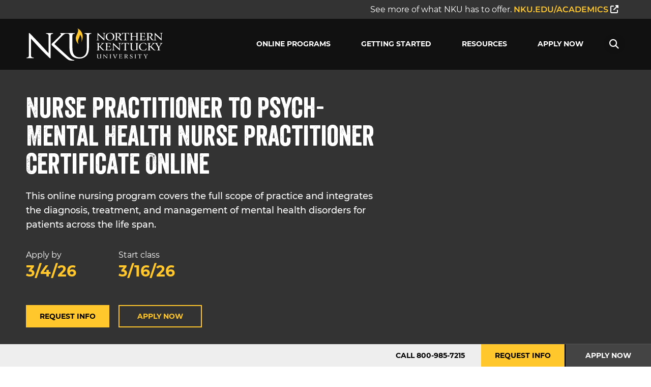

--- FILE ---
content_type: text/html; charset=UTF-8
request_url: https://onlinedegrees.nku.edu/programs/healthcare/nursing-certificates/np-to-pmhnp/
body_size: 43965
content:
<!doctype html>
<html lang="en-US">
<head>
	<meta charset="UTF-8">
		<meta name="viewport" content="width=device-width, initial-scale=1">
	<link rel="profile" href="https://gmpg.org/xfn/11">
	<link rel="dns-prefetch" href="//tags.tiqcdn.com">
<meta name='robots' content='index, follow, max-image-preview:large, max-snippet:-1, max-video-preview:-1' />
	<style>img:is([sizes="auto" i], [sizes^="auto," i]) { contain-intrinsic-size: 3000px 1500px }</style>
	<script type="text/javascript">
var utag_data = {
    "siteName": "Northern Kentucky University Online",
    "siteDescription": "NORTHERN KENTUCKY UNIVERSITY",
    "pageType": "program",
    "postId": 1566,
    "postTitle": "Nurse Practitioner to Psych-Mental Health Nurse Practitioner Certificate",
    "postAuthor": null,
    "postDate": "2022\/04\/20",
    "program_id": "85bef6b7-c19f-444d-bd1e-9745e476723a",
    "active": [
        "1"
    ],
    "_edit_last": [
        "177"
    ],
    "_wp_page_template": [
        "default"
    ],
    "_edit_lock": [
        "1766009427:177"
    ],
    "_yoast_wpseo_estimated-reading-time-minutes": [
        "60"
    ],
    "_elementor_edit_mode": [
        "builder"
    ],
    "_elementor_template_type": [
        "wp-post"
    ],
    "_elementor_version": [
        "3.14.1"
    ],
    "_elementor_pro_version": [
        "3.14.1"
    ],
    "_yoast_wpseo_content_score": [
        "30"
    ],
    "program_description_short": [
        "<p>This online nursing program covers the full scope of practice and integrates the diagnosis, treatment, and management of mental health disorders for patients across the life span.<\/p>"
    ],
    "program_description_medium": [
        "<p>Take your nurse practitioner experience to the next level with the Nurse Practitioner to Psych-Mental Health Nurse Practitioner Certificate. This online program equips you for leading roles in the mental health field. Learn to expertly integrate the diagnosis, treatment, and management of mental health disorders for patients across the lifespan and build on your abilities to use comprehensive assessment, psycho-social intervention, and prescription medications in the treatment of individuals with psychiatric needs.<\/p><p>Coursework emphasizes advanced psychopharmacology and aligns with NKU's strategic mission to address a regional opioid issue and our overall commitment to promoting population health as agents of change. You will learn to assess risk and determine effective treatment by synthesizing neuroscientific principles, neurophysiological theory, and a broad range of therapeutic methods with patients' lifestyle, culture, religion, socio-economics, and genetics. Upon completion of the program, you will be eligible to take the ANCC Psychiatric-Mental Health NP certification examination.<\/p>"
    ],
    "program_description_long": [
        "<p>Take your nurse practitioner experience to the next level and qualify for leading roles in the mental health field with this Nurse Practitioner to Psych-Mental Health Nurse Practitioner Certificate online at Northern Kentucky University. You will build on your abilities to use comprehensive assessment, psycho-social intervention, and prescription medications in the treatment of individuals with psychiatric needs.<\/p><p>Featuring 100% online coursework, this affordable, 100% online PMHNP program emphasizes advanced psychopharmacology and aligns with NKU's strategic mission to address a regional opioid issue and our overall commitment to be agents of change by promoting population health. You will learn to assess risk and determine effective treatment by synthesizing neuroscientific principles, neurophysiological theory, and a broad range of therapeutic methods with patients' lifestyle, culture, religion, socio-economics, and genetics.<\/p><p>Our CCNE-accredited NP to Psych-Mental Health NP Certificate\r\nonline program can be completed in an accelerated timeframe. Once you finish, you will be eligible\r\nto take the ANCC Psychiatric-Mental Health NP certification examination.<br><\/p>"
    ],
    "overview_subheading": [
        "Get to know our Nurse Practitioner to PMHNP Certificate online program"
    ],
    "learning_outcome_heading": [
        "In this online program, you will:"
    ],
    "learning_outcome": [
        "a:6:{i:1673375220221;a:1:{s:9:\"list_item\";s:139:\"Engage with, assess, diagnose, and suggest treatment and management for patients of all ages in a series of supervised clinical residencies\";}i:1673375219798;a:1:{s:9:\"list_item\";s:174:\"Use evidence-based practice to demonstrate advanced levels of clinical judgment, systems thinking, and accountability while implementing change to improve healthcare outcomes\";}i:1673375219504;a:1:{s:9:\"list_item\";s:139:\"Assess risk of psychiatric mental health problems by studying variables such as lifestyle, culture, religion, socio-economics, and genetics\";}i:1673375218953;a:1:{s:9:\"list_item\";s:255:\"Explore the appropriate clinical application of non-pharmacological methodologies and interventions including group, play, and family therapies while analyzing the use of self, the therapist-patient relationship, and phases of the therapeutic relationship\";}i:1673375218615;a:1:{s:9:\"list_item\";s:96:\"Demonstrate effective communication in order to facilitate nursing practice at an advanced level\";}i:1673375218326;a:1:{s:9:\"list_item\";s:182:\"Utilize cultural, genetic, religious, and behavioral laboratory data as well as patient history, neuroscientific principles, and his or her comprehensive assessment to form diagnoses\";}}"
    ],
    "career_outcomes_heading": [
        "As a graduate and a certified psychiatric nurse practitioner, you will be qualified to practice in many public and private healthcare settings, such as:"
    ],
    "career_outcomes": [
        "a:4:{i:1673375279867;a:1:{s:9:\"list_item\";s:47:\"Hospitals, clinics and mental health facilities\";}i:1673375279564;a:1:{s:9:\"list_item\";s:39:\"County and municipal health departments\";}i:1673375279267;a:1:{s:9:\"list_item\";s:30:\"Military and veteran hospitals\";}i:1673375279011;a:1:{s:9:\"list_item\";s:51:\"Private PMHNP practices or consulting organizations\";}}"
    ],
    "also_available_heading": [
        "Also available:"
    ],
    "also_available_description": [
        "<p>Northern Kentucky University offers a variety of Nursing programs online. View our <a href=\"https:\/\/onlinedegrees.nku.edu\/programs\/healthcare\/\">online healthcare programs<\/a>.\r\n<\/p>"
    ],
    "tuition_subheading": [
        "Benefit from our budget-friendly, pay-by-the-course tuition"
    ],
    "tuition_intro_copy": [
        "<p>The NP to Psych-Mental Health NP Certificate online program offers the same affordable, pay-by-the-course tuition for in-state and out-of-state students. Financial aid may be available to eligible students. <\/p>"
    ],
    "calendar_subheading": [
        "Know when to apply, when classes start, when tuition is due"
    ],
    "calendar_intro_copy": [
        "<p>The NP to Psych-Mental Health NP Certificate online program is flexible and efficient for busy schedules, with accelerated courses that start multiple times a year. View the calendar to find the best start date for you, and be sure to submit your application, registration, documents and tuition by the corresponding deadlines.<\/p>"
    ],
    "admissions_subheading": [
        "See how to apply to the online nurse practitioner to PMHNP program"
    ],
    "admission_intro_copy": [
        "<p>The admission process is the first step toward earning your NP to Psych-Mental Health NP Certificate online. Requirements for admission to this program include:<\/p>"
    ],
    "admission_requirements_main": [
        "<h3>NP to Psych-Mental Health NP Certificate Online Admission Requirements<\/h3><ul>\r\n\t<li>Completed application for graduate admission<\/li>\r\n\t<li>$40 application fee paid<\/li>\r\n\t<li>Official transcripts of all undergraduate and graduate academic work<\/li>\r\n\t<li>Valid NP nursing license and National NP certification<\/li>\r\n\t<li>Master of Science in Nursing degree from an ACEN, CCNE, or CNEA-accredited program<\/li>\r\n\t<li>Minimum 3.0 GPA in MSN graduate coursework<\/li>\r\n\t<li>1,000 clinical hours of practice as a Registered Nurse; <a href=\"https:\/\/www.nku.edu\/content\/dam\/CHHS\/docs\/Nursing%20Employment%20Verification.pdf\" target=\"_blank\">fill out the verification form here<\/a><\/li>\r\n\t<li>A criminal background check (state and federal) is required for admission to the program. Applicants are required to use PreCheck StudentCheck to purchase the background check. Instructions on how to purchase and initiate the background check can be found <a href=\"https:\/\/candidate.precheck.com\/StudentCheck?schoolId=16070\" target=\"_blank\">here<\/a>.<\/li>\r\n<\/ul><p>Official documents may be mailed or emailed to:\r\n<\/p><address>NKU Office of Graduate Education<br>302 Lucas Administrative Center<br>Highland Heights, KY 41099<\/address><p><a href=\"mailto:graduate@nku.edu\">graduate@nku.edu<\/a>\r\n<\/p><p>During our application review, you <strong>may<\/strong> receive a request for syllabi for the courses listed below and\/or program curriculum information, to ensure the courses you have taken in your master\u2019s program are equivalent to the corresponding NKU course.<\/p><ul>  <li>MSN 610 \u2013 Diagnostic Reasoning      & Advanced Physical Assessment*<\/li>  <li>MSN 611 \u2013 Clinical Pharmacology      & Intervention*<\/li>  <li>BIO 669 \u2013 Advanced Human      Physiology*<\/li>  <li>MSN 612 \u2013 Role Development in      Advanced Practice Nursing<\/li> <\/ul><p><i>*must be over the lifespan<\/i><\/p><p>Upon this review, if our faculty determine you do not have equivalent coursework, you may need to take those courses at NKU if admitted. <a href=\"https:\/\/nam11.safelinks.protection.outlook.com\/?url=https%3A%2F%2Fmx.technolutions.net%2Fss%2Fc%2Fu001.giuzYuIKn2NGA-TQniCKewqi-WHe3CWy1OnoyMSa_uU%2F49v%2F3hdwC_tVSm2hmSqJDSNMEQ%2Fh0%2Fh001.YZiHTnMA6vRCMgtYFXmI9web51QJ9tRggSLGFiBkmBM&data=05|02|James.Mayer%40risepoint.com|de56460e4ff64899212608dcd8b4d4a9|8720e8557e2849ffa1a78d5e66b5659e|0|0|638623518381921713|Unknown|TWFpbGZsb3d8eyJWIjoiMC4wLjAwMDAiLCJQIjoiV2luMzIiLCJBTiI6Ik1haWwiLCJXVCI6Mn0%3D|0|||&sdata=%2FQDkClHoIwQG8T4unnugljzhawUWxH4OstrFFr%2B53ak%3D&reserved=0\" title=\"Original URL: https:\/\/mx.technolutions.net\/ss\/c\/u001.giuzYuIKn2NGA-TQniCKewqi-WHe3CWy1OnoyMSa_uU\/49v\/3hdwC_tVSm2hmSqJDSNMEQ\/h0\/h001.YZiHTnMA6vRCMgtYFXmI9web51QJ9tRggSLGFiBkmBM. Click or tap if you trust this link.\"><strong>Click here<\/strong><\/a> to search the syllabi for each of the courses above as taught at NKU.<\/p><p>Have a question? Call us at 800-985-7215.\r\n<\/p>"
    ],
    "admission_requirements_value_props": [
        "a:3:{i:1673375437573;a:1:{s:9:\"list_item\";s:42:\"3.0 GPA or higher on accredited MSN degree\";}i:1673375437333;a:1:{s:9:\"list_item\";s:54:\"Valid NP nursing license and National NP certification\";}i:1673375437147;a:1:{s:9:\"list_item\";s:54:\"1,000 clinical hours of practice as a Registered Nurse\";}}"
    ],
    "course_subheading": [
        "Preview what you\u2019ll study in our PMHNP online courses"
    ],
    "course_intro_copy": [
        "<p>For the NP to Psych-Mental Health NP Certificate online program, students must complete a total of 20 credit hours. These include five core courses and five supervised Psych-Mental Health NP clinical residencies with a total of 750 clinical hours. All courses are seven weeks in length.<\/p>"
    ],
    "_wp_old_date": [
        "3000-04-20"
    ],
    "_elementor_page_assets": [
        "a:0:{}"
    ],
    "_yoast_wpseo_wordproof_timestamp": [
        ""
    ],
    "_yoast_wpseo_primary_industry_vertical": [
        ""
    ],
    "_yoast_wpseo_title": [
        "Psychiatric Mental Health Nurse Practitioner Certificate Online at NKU"
    ],
    "_yoast_wpseo_metadesc": [
        "At Northern Kentucky University, our online Nurse Practitioner to Psych-Mental Health Nurse Practitioner Certificate program prepares graduates to assess and treat individuals with psychiatric needs."
    ],
    "program_application_instructions": [
        "10576"
    ],
    "additional_tuition_info": [
        "a:1:{i:1698688159089;a:2:{s:31:\"additional_tuition_info_heading\";s:0:\"\";s:35:\"additional_tuition_info_description\";s:166:\"<p class=\"disclaimer\">Tuition and fees subject to change at any time. Some fees are course-based and subject to change based on date student enters such course.\r\n<\/p>\";}}"
    ],
    "_yoast_indexnow_last_ping": [
        "1766009557"
    ],
    "_yoast_wpseo_focuskeywords": [
        "[]"
    ],
    "_yoast_wpseo_keywordsynonyms": [
        "[\"\"]"
    ],
    "_elementor_controls_usage": [
        "a:18:{s:16:\"cf-program-field\";a:3:{s:5:\"count\";i:28;s:15:\"control_percent\";i:2;s:8:\"controls\";a:2:{s:7:\"content\";a:2:{s:30:\"program_fields_content_section\";a:2:{s:21:\"cf_program_field_list\";i:28;s:25:\"cf_program_field_textarea\";i:28;}s:15:\"content_section\";a:1:{s:24:\"cf_specific_program_only\";i:2;}}s:8:\"advanced\";a:1:{s:14:\"_section_style\";a:8:{s:6:\"_title\";i:28;s:14:\"_margin_mobile\";i:10;s:15:\"_padding_mobile\";i:10;s:12:\"_css_classes\";i:8;s:7:\"_margin\";i:7;s:8:\"_padding\";i:6;s:11:\"_element_id\";i:3;s:8:\"_z_index\";i:1;}}}}s:6:\"column\";a:3:{s:5:\"count\";i:23;s:15:\"control_percent\";i:1;s:8:\"controls\";a:3:{s:8:\"advanced\";a:2:{s:16:\"section_advanced\";a:6:{s:6:\"margin\";i:23;s:7:\"padding\";i:23;s:11:\"css_classes\";i:13;s:13:\"margin_tablet\";i:2;s:14:\"padding_tablet\";i:2;s:13:\"margin_mobile\";i:1;}s:19:\"_section_responsive\";a:3:{s:12:\"hide_desktop\";i:1;s:11:\"hide_tablet\";i:2;s:11:\"hide_mobile\";i:2;}}s:6:\"layout\";a:1:{s:6:\"layout\";a:2:{s:12:\"_inline_size\";i:8;s:6:\"_title\";i:9;}}s:5:\"style\";a:2:{s:13:\"section_style\";a:4:{s:21:\"background_background\";i:5;s:19:\"background_position\";i:1;s:17:\"background_repeat\";i:1;s:15:\"background_size\";i:1;}s:14:\"section_border\";a:2:{s:12:\"border_width\";i:1;s:12:\"border_color\";i:1;}}}}s:7:\"section\";a:3:{s:5:\"count\";i:19;s:15:\"control_percent\";i:1;s:8:\"controls\";a:3:{s:8:\"advanced\";a:2:{s:16:\"section_advanced\";a:6:{s:6:\"margin\";i:19;s:7:\"padding\";i:19;s:11:\"css_classes\";i:12;s:13:\"margin_mobile\";i:2;s:13:\"margin_tablet\";i:2;s:14:\"padding_tablet\";i:2;}s:18:\"section_custom_css\";a:1:{s:10:\"custom_css\";i:1;}}s:5:\"style\";a:3:{s:26:\"section_background_overlay\";a:6:{s:26:\"background_overlay_opacity\";i:2;s:24:\"background_overlay_color\";i:1;s:27:\"background_overlay_position\";i:1;s:25:\"background_overlay_repeat\";i:1;s:23:\"background_overlay_size\";i:1;s:24:\"background_overlay_image\";i:1;}s:18:\"section_background\";a:12:{s:21:\"background_background\";i:10;s:19:\"background_position\";i:1;s:17:\"background_repeat\";i:1;s:15:\"background_xpos\";i:1;s:15:\"background_ypos\";i:1;s:15:\"background_size\";i:1;s:16:\"background_color\";i:9;s:16:\"background_image\";i:1;s:21:\"background_color_stop\";i:6;s:18:\"background_color_b\";i:6;s:23:\"background_color_b_stop\";i:6;s:25:\"background_gradient_angle\";i:6;}s:14:\"section_border\";a:5:{s:13:\"border_radius\";i:1;s:13:\"border_border\";i:1;s:12:\"border_width\";i:1;s:12:\"border_color\";i:1;s:20:\"border_radius_mobile\";i:1;}}s:6:\"layout\";a:2:{s:17:\"section_structure\";a:1:{s:9:\"structure\";i:4;}s:14:\"section_layout\";a:2:{s:6:\"layout\";i:3;s:6:\"_title\";i:18;}}}}s:14:\"cf-menu-anchor\";a:3:{s:5:\"count\";i:2;s:15:\"control_percent\";i:7;s:8:\"controls\";a:3:{s:7:\"content\";a:1:{s:15:\"content_section\";a:4:{s:12:\"cf_menu_list\";i:2;s:21:\"cf_menu_max_row_items\";i:2;s:28:\"cf_menu_max_row_items_tablet\";i:2;s:28:\"cf_menu_max_row_items_mobile\";i:2;}}s:5:\"style\";a:3:{s:21:\"cf_menu_section_style\";a:6:{s:27:\"cf_menu_border_width_tablet\";i:2;s:15:\"cf_menu_padding\";i:1;s:21:\"cf_menu_border_border\";i:1;s:27:\"cf_menu_border_width_mobile\";i:1;s:20:\"cf_menu_border_color\";i:1;s:22:\"cf_menu_padding_mobile\";i:1;}s:26:\"cf_menu_item_section_style\";a:14:{s:18:\"cf_menu_item_align\";i:2;s:30:\"cf_menu_item_active_text_color\";i:2;s:24:\"cf_menu_item_hover_color\";i:2;s:20:\"cf_menu_item_padding\";i:2;s:19:\"cf_menu_item_margin\";i:2;s:35:\"cf_menu_item_typography_font_weight\";i:2;s:38:\"cf_menu_item_typography_text_transform\";i:2;s:23:\"cf_menu_item_text_color\";i:2;s:34:\"cf_menu_item_typography_typography\";i:2;s:26:\"cf_menu_item_border_border\";i:1;s:32:\"cf_menu_item_border_width_mobile\";i:1;s:25:\"cf_menu_item_border_color\";i:1;s:36:\"cf_menu_item_active_background_color\";i:1;s:35:\"cf_menu_item_background_hover_color\";i:1;}s:31:\"cf_menu_item_section_icon_style\";a:1:{s:22:\"cf_menu_item_icon_size\";i:1;}}s:8:\"advanced\";a:3:{s:14:\"_section_style\";a:3:{s:7:\"_margin\";i:2;s:8:\"_padding\";i:2;s:12:\"_css_classes\";i:2;}s:18:\"section_custom_css\";a:1:{s:10:\"custom_css\";i:2;}s:15:\"section_effects\";a:1:{s:13:\"sticky_parent\";i:2;}}}}s:11:\"breadcrumbs\";a:3:{s:5:\"count\";i:1;s:15:\"control_percent\";i:0;s:8:\"controls\";a:1:{s:8:\"advanced\";a:1:{s:14:\"_section_style\";a:1:{s:6:\"_title\";i:1;}}}}s:11:\"menu-anchor\";a:3:{s:5:\"count\";i:5;s:15:\"control_percent\";i:0;s:8:\"controls\";a:2:{s:7:\"content\";a:1:{s:14:\"section_anchor\";a:1:{s:6:\"anchor\";i:5;}}s:8:\"advanced\";a:1:{s:14:\"_section_style\";a:1:{s:12:\"_css_classes\";i:1;}}}}s:11:\"text-editor\";a:3:{s:5:\"count\";i:4;s:15:\"control_percent\";i:1;s:8:\"controls\";a:2:{s:7:\"content\";a:1:{s:14:\"section_editor\";a:1:{s:6:\"editor\";i:4;}}s:8:\"advanced\";a:1:{s:14:\"_section_style\";a:6:{s:7:\"_margin\";i:1;s:8:\"_padding\";i:1;s:11:\"_element_id\";i:3;s:6:\"_title\";i:3;s:14:\"_margin_mobile\";i:3;s:15:\"_padding_mobile\";i:1;}}}}s:6:\"spacer\";a:3:{s:5:\"count\";i:11;s:15:\"control_percent\";i:1;s:8:\"controls\";a:2:{s:7:\"content\";a:1:{s:14:\"section_spacer\";a:3:{s:12:\"space_mobile\";i:10;s:12:\"space_tablet\";i:1;s:5:\"space\";i:11;}}s:8:\"advanced\";a:2:{s:14:\"_section_style\";a:1:{s:12:\"_css_classes\";i:3;}s:19:\"_section_responsive\";a:1:{s:12:\"hide_desktop\";i:1;}}}}s:7:\"divider\";a:3:{s:5:\"count\";i:8;s:15:\"control_percent\";i:1;s:8:\"controls\";a:3:{s:7:\"content\";a:1:{s:15:\"section_divider\";a:2:{s:12:\"width_mobile\";i:2;s:12:\"align_mobile\";i:2;}}s:5:\"style\";a:1:{s:21:\"section_divider_style\";a:3:{s:5:\"color\";i:8;s:10:\"gap_mobile\";i:8;s:3:\"gap\";i:6;}}s:8:\"advanced\";a:1:{s:14:\"_section_style\";a:4:{s:14:\"_margin_mobile\";i:6;s:15:\"_padding_mobile\";i:2;s:12:\"_css_classes\";i:3;s:7:\"_margin\";i:4;}}}}s:16:\"cf-accreditation\";a:3:{s:5:\"count\";i:1;s:15:\"control_percent\";i:2;s:8:\"controls\";a:2:{s:7:\"content\";a:2:{s:15:\"content_section\";a:2:{s:16:\"cf_accreditation\";i:1;s:31:\"cf_specific_accreditations_only\";i:1;}s:36:\"accreditation_fields_content_section\";a:2:{s:27:\"cf_accreditation_field_list\";i:1;s:31:\"cf_accreditation_field_textarea\";i:1;}}s:8:\"advanced\";a:1:{s:14:\"_section_style\";a:2:{s:7:\"_margin\";i:1;s:8:\"_padding\";i:1;}}}}s:15:\"cf-about-brands\";a:3:{s:5:\"count\";i:1;s:15:\"control_percent\";i:1;s:8:\"controls\";a:2:{s:7:\"content\";a:1:{s:31:\"cf_about_brands_content_section\";a:2:{s:29:\"cf_about_brands_same_template\";i:1;s:20:\"cf_about_brands_list\";i:1;}}s:8:\"advanced\";a:1:{s:14:\"_section_style\";a:1:{s:12:\"_css_classes\";i:1;}}}}s:12:\"cf-accolades\";a:3:{s:5:\"count\";i:1;s:15:\"control_percent\";i:1;s:8:\"controls\";a:2:{s:7:\"content\";a:2:{s:15:\"content_section\";a:1:{s:26:\"cf_specific_accolades_only\";i:1;}s:31:\"accolade_fields_content_section\";a:2:{s:22:\"cf_accolade_field_list\";i:1;s:26:\"cf_accolade_field_textarea\";i:1;}}s:8:\"advanced\";a:1:{s:14:\"_section_style\";a:1:{s:12:\"_css_classes\";i:1;}}}}s:19:\"cf-program-calendar\";a:3:{s:5:\"count\";i:1;s:15:\"control_percent\";i:1;s:8:\"controls\";a:3:{s:7:\"content\";a:2:{s:18:\"date_range_section\";a:1:{s:35:\"cf_application_deadline_months_past\";i:1;}s:14:\"column_section\";a:1:{s:14:\"cf_column_edit\";i:1;}}s:5:\"style\";a:1:{s:36:\"cf_program_calendar_table_style_cell\";a:1:{s:18:\"cell_border_border\";i:1;}}s:8:\"advanced\";a:1:{s:14:\"_section_style\";a:1:{s:12:\"_css_classes\";i:1;}}}}s:5:\"image\";a:3:{s:5:\"count\";i:1;s:15:\"control_percent\";i:1;s:8:\"controls\";a:3:{s:7:\"content\";a:1:{s:13:\"section_image\";a:1:{s:5:\"image\";i:1;}}s:5:\"style\";a:1:{s:19:\"section_style_image\";a:2:{s:5:\"width\";i:1;s:12:\"width_mobile\";i:1;}}s:8:\"advanced\";a:1:{s:14:\"_section_style\";a:1:{s:7:\"_margin\";i:1;}}}}s:4:\"html\";a:3:{s:5:\"count\";i:1;s:15:\"control_percent\";i:1;s:8:\"controls\";a:2:{s:7:\"content\";a:1:{s:13:\"section_title\";a:1:{s:4:\"html\";i:1;}}s:8:\"advanced\";a:1:{s:14:\"_section_style\";a:1:{s:8:\"_z_index\";i:1;}}}}s:20:\"ap-courses-accordion\";a:3:{s:5:\"count\";i:1;s:15:\"control_percent\";i:4;s:8:\"controls\";a:3:{s:7:\"content\";a:2:{s:29:\"content_course_groups_section\";a:1:{s:23:\"cf_course_groups_expand\";i:1;}s:23:\"content_courses_section\";a:1:{s:16:\"cf_course_expand\";i:1;}}s:5:\"style\";a:6:{s:36:\"cf_course_groups_section_title_style\";a:11:{s:39:\"cf_course_groups_accordion_border_width\";i:1;s:38:\"cf_course_group_title_background_color\";i:1;s:35:\"cf_course_group_title_border_border\";i:1;s:34:\"cf_course_group_title_border_width\";i:1;s:34:\"cf_course_group_title_border_color\";i:1;s:33:\"cf_course_group_padding_container\";i:1;s:29:\"cf_course_group_padding_title\";i:1;s:31:\"cf_course_group_padding_content\";i:1;s:32:\"cf_course_group_margin_container\";i:1;s:28:\"cf_course_group_margin_title\";i:1;s:30:\"cf_course_group_margin_content\";i:1;}s:43:\"cf_course_groups_descriptions_section_style\";a:4:{s:43:\"cf_course_groups_header_description_padding\";i:1;s:42:\"cf_course_groups_header_description_margin\";i:1;s:43:\"cf_course_groups_footer_description_padding\";i:1;s:42:\"cf_course_groups_footer_description_margin\";i:1;}s:29:\"cf_course_section_title_style\";a:7:{s:29:\"cf_course_title_border_radius\";i:1;s:27:\"cf_course_padding_container\";i:1;s:23:\"cf_course_padding_title\";i:1;s:25:\"cf_course_padding_content\";i:1;s:26:\"cf_course_margin_container\";i:1;s:22:\"cf_course_margin_title\";i:1;s:24:\"cf_course_margin_content\";i:1;}s:30:\"cf_course_fields_section_style\";a:2:{s:24:\"cf_course_fields_padding\";i:1;s:23:\"cf_course_fields_margin\";i:1;}s:35:\"cf_course_description_section_style\";a:2:{s:29:\"cf_course_description_padding\";i:1;s:28:\"cf_course_description_margin\";i:1;}s:24:\"cf_buttons_section_style\";a:1:{s:25:\"cf_buttons_expand_padding\";i:1;}}s:8:\"advanced\";a:1:{s:14:\"_section_style\";a:3:{s:7:\"_margin\";i:1;s:8:\"_padding\";i:1;s:12:\"_css_classes\";i:1;}}}}s:8:\"template\";a:3:{s:5:\"count\";i:1;s:15:\"control_percent\";i:1;s:8:\"controls\";a:2:{s:7:\"content\";a:1:{s:16:\"section_template\";a:1:{s:11:\"template_id\";i:1;}}s:8:\"advanced\";a:1:{s:14:\"_section_style\";a:3:{s:7:\"_margin\";i:1;s:8:\"_padding\";i:1;s:6:\"_title\";i:1;}}}}s:27:\"cf-program-related-articles\";a:3:{s:5:\"count\";i:1;s:15:\"control_percent\";i:1;s:8:\"controls\";a:2:{s:7:\"content\";a:1:{s:14:\"section_design\";a:1:{s:22:\"cf_read_more_link_text\";i:1;}}s:8:\"advanced\";a:1:{s:14:\"_section_style\";a:1:{s:12:\"_css_classes\";i:1;}}}}}"
    ],
    "_custom_breadcrumb_text": [
        ""
    ],
    "_freya_program_type": [
        "a:1:{i:0;s:12:\"all_programs\";}"
    ],
    "_freya_embed_post_form": [
        "a:1:{i:0;s:1:\"0\";}"
    ],
    "_freya_custom_group": [
        ""
    ],
    "_freya_form_variant": [
        "a:1:{i:0;s:7:\"default\";}"
    ],
    "_elementor_css": [
        "a:6:{s:4:\"time\";i:1769102580;s:5:\"fonts\";a:0:{}s:5:\"icons\";a:0:{}s:20:\"dynamic_elements_ids\";a:0:{}s:6:\"status\";s:4:\"file\";i:0;s:0:\"\";}"
    ],
    "userRole": "guest",
    "ExpressedConsent": "TRUE",
    "LeadSource": "Default",
    "LeadSubSource": null,
    "LinstitutionCode": "NKU",
    "LProgramCode": "NKU-C-NPPSYCHNP",
    "LIndustryVerticalCode": "Nursing",
    "ApplicationDeadline": "2026-03-04",
    "is_article_page": false
};
</script>
	<!-- Intellimize start -->
	<style>
	.anti-flicker,
	.anti-flicker * {
		visibility: hidden !important;
		opacity: 0 !important;
	}
	</style>
	<script>(function (e, t, p) { var n = document.documentElement, s = { p: [], r: [] }, u = { p: s.p, r: s.r, push: function (e) { s.p.push(e) }, ready: function (e) { s.r.push(e) } }; e.intellimize = u, n.className += " " + p, setTimeout(function () { n.className = n.className.replace(RegExp(" ?" + p), "") }, t) })(window, 2000, 'anti-flicker')</script>
	<link rel="preload" href="https://cdn.intellimize.co/snippet/117921503.js" as="script">
	<script src="https://cdn.intellimize.co/snippet/117921503.js" async
	onerror="document.documentElement.className = document.documentElement.className.replace(RegExp(' ?anti-flicker'), '');"></script>
	<link rel="preconnect" href="https://api.intellimize.co" crossorigin>
	<link rel="preconnect" href="https://117921503.intellimizeio.com">
	<link rel="preconnect" href="https://log.intellimize.co" crossorigin>
	<!-- Intellimize end -->
	
	<!-- This site is optimized with the Yoast SEO Premium plugin v25.6 (Yoast SEO v25.6) - https://yoast.com/wordpress/plugins/seo/ -->
	<title>Psychiatric Mental Health Nurse Practitioner Certificate Online at NKU</title>
	<meta name="description" content="At Northern Kentucky University, our online Nurse Practitioner to Psych-Mental Health Nurse Practitioner Certificate program prepares graduates to assess and treat individuals with psychiatric needs." />
	<link rel="canonical" href="https://onlinedegrees.nku.edu/programs/healthcare/nursing-certificates/np-to-pmhnp/" />
	<meta property="og:locale" content="en_US" />
	<meta property="og:type" content="article" />
	<meta property="og:title" content="Nurse Practitioner to Psych-Mental Health Nurse Practitioner Certificate" />
	<meta property="og:description" content="At Northern Kentucky University, our online Nurse Practitioner to Psych-Mental Health Nurse Practitioner Certificate program prepares graduates to assess and treat individuals with psychiatric needs." />
	<meta property="og:url" content="https://onlinedegrees.nku.edu/programs/healthcare/nursing-certificates/np-to-pmhnp/" />
	<meta property="og:site_name" content="Northern Kentucky University Online" />
	<meta property="article:modified_time" content="2025-12-17T22:12:36+00:00" />
	<meta property="og:image" content="https://onlinedegrees.nku.edu/wp-content/uploads/2023/01/nku-icon-accred-logo-ccne.svg" />
	<script type="application/ld+json" class="yoast-schema-graph">{"@context":"https://schema.org","@graph":[{"@type":"WebPage","@id":"https://onlinedegrees.nku.edu/programs/healthcare/nursing-certificates/np-to-pmhnp/","url":"https://onlinedegrees.nku.edu/programs/healthcare/nursing-certificates/np-to-pmhnp/","name":"Psychiatric Mental Health Nurse Practitioner Certificate Online at NKU","isPartOf":{"@id":"https://onlinedegrees.nku.edu/#website"},"primaryImageOfPage":{"@id":"https://onlinedegrees.nku.edu/programs/healthcare/nursing-certificates/np-to-pmhnp/#primaryimage"},"image":{"@id":"https://onlinedegrees.nku.edu/programs/healthcare/nursing-certificates/np-to-pmhnp/#primaryimage"},"thumbnailUrl":"https://onlinedegrees.nku.edu/wp-content/uploads/2023/01/nku-icon-accred-logo-ccne.svg","datePublished":"2022-04-20T19:23:00+00:00","dateModified":"2025-12-17T22:12:36+00:00","description":"At Northern Kentucky University, our online Nurse Practitioner to Psych-Mental Health Nurse Practitioner Certificate program prepares graduates to assess and treat individuals with psychiatric needs.","breadcrumb":{"@id":"https://onlinedegrees.nku.edu/programs/healthcare/nursing-certificates/np-to-pmhnp/#breadcrumb"},"inLanguage":"en-US","potentialAction":[{"@type":"ReadAction","target":["https://onlinedegrees.nku.edu/programs/healthcare/nursing-certificates/np-to-pmhnp/"]}]},{"@type":"ImageObject","inLanguage":"en-US","@id":"https://onlinedegrees.nku.edu/programs/healthcare/nursing-certificates/np-to-pmhnp/#primaryimage","url":"https://onlinedegrees.nku.edu/wp-content/uploads/2023/01/nku-icon-accred-logo-ccne.svg","contentUrl":"https://onlinedegrees.nku.edu/wp-content/uploads/2023/01/nku-icon-accred-logo-ccne.svg","width":59,"height":46,"caption":"CCNE Accredited"},{"@type":"BreadcrumbList","@id":"https://onlinedegrees.nku.edu/programs/healthcare/nursing-certificates/np-to-pmhnp/#breadcrumb","itemListElement":[{"@type":"ListItem","position":1,"name":"Home","item":"https://onlinedegrees.nku.edu/"},{"@type":"ListItem","position":2,"name":"Programs","item":"https://onlinedegrees.nku.edu/programs/"},{"@type":"ListItem","position":3,"name":"Healthcare","item":"https://onlinedegrees.nku.edu/programs/healthcare/"},{"@type":"ListItem","position":4,"name":"Nursing Certificates","item":"https://onlinedegrees.nku.edu/programs/healthcare/nursing-certificates/"},{"@type":"ListItem","position":5,"name":"Nurse Practitioner to Psych-Mental Health Nurse Practitioner Certificate"}]},{"@type":"WebSite","@id":"https://onlinedegrees.nku.edu/#website","url":"https://onlinedegrees.nku.edu/","name":"Northern Kentucky University Online","description":"NORTHERN KENTUCKY UNIVERSITY","publisher":{"@id":"https://onlinedegrees.nku.edu/#organization"},"alternateName":"NKU Online","potentialAction":[{"@type":"SearchAction","target":{"@type":"EntryPoint","urlTemplate":"https://onlinedegrees.nku.edu/?s={search_term_string}"},"query-input":{"@type":"PropertyValueSpecification","valueRequired":true,"valueName":"search_term_string"}}],"inLanguage":"en-US"},{"@type":"Organization","@id":"https://onlinedegrees.nku.edu/#organization","name":"Northern Kentucky University Online","alternateName":"NKU Online","url":"https://onlinedegrees.nku.edu/","logo":{"@type":"ImageObject","inLanguage":"en-US","@id":"https://onlinedegrees.nku.edu/#/schema/logo/image/","url":"https://onlinedegrees.nku.edu/wp-content/uploads/2023/10/NKU_OG_logo_200x200.jpg","contentUrl":"https://onlinedegrees.nku.edu/wp-content/uploads/2023/10/NKU_OG_logo_200x200.jpg","width":200,"height":200,"caption":"Northern Kentucky University Online"},"image":{"@id":"https://onlinedegrees.nku.edu/#/schema/logo/image/"}}]}</script>
	<!-- / Yoast SEO Premium plugin. -->


<link rel='dns-prefetch' href='//cmp.osano.com' />
<link rel='dns-prefetch' href='//kit.fontawesome.com' />
<link href='https://freya.distro.edu.help' crossorigin='anonymous' rel='preconnect' />
<link href='https://freya.embed.edu.help' crossorigin='anonymous' rel='preconnect' />
<link rel="alternate" type="application/rss+xml" title="Northern Kentucky University Online &raquo; Feed" href="https://onlinedegrees.nku.edu/feed/" />
<link rel="alternate" type="application/rss+xml" title="Northern Kentucky University Online &raquo; Comments Feed" href="https://onlinedegrees.nku.edu/comments/feed/" />
<script type="application/ld+json">{
    "@context": "https://schema.org",
    "@type": [
        "CollegeOrUniversity",
        "Organization"
    ],
    "@id": "https://onlinedegrees.nku.edu/#organization",
    "name": "Northern Kentucky University Online",
    "url": "https://onlinedegrees.nku.edu/",
    "logo": "https://onlinedegrees.nku.edu/wp-content/uploads/2023/06/nku-logo-white-001.svg",
    "contactPoint": [
        {
            "@type": "ContactPoint",
            "telephone": "800-985-7215",
            "contactType": "Customer Service"
        }
    ],
    "address": {
        "@type": "PostalAddress",
        "streetAddress": "Nunn Drive",
        "addressLocality": "Highland Heights",
        "addressRegion": "Kentucky",
        "postalCode": "41099",
        "addressCountry": "US"
    },
    "mainEntityOfPage": "https://onlinedegrees.nku.edu/programs/healthcare/nursing-certificates/np-to-pmhnp/"
}</script><style id='classic-theme-styles-inline-css' type='text/css'>
/*! This file is auto-generated */
.wp-block-button__link{color:#fff;background-color:#32373c;border-radius:9999px;box-shadow:none;text-decoration:none;padding:calc(.667em + 2px) calc(1.333em + 2px);font-size:1.125em}.wp-block-file__button{background:#32373c;color:#fff;text-decoration:none}
</style>
<style id='safe-svg-svg-icon-style-inline-css' type='text/css'>
.safe-svg-cover .safe-svg-inside{display:inline-block;max-width:100%}.safe-svg-cover svg{height:100%;max-height:100%;max-width:100%;width:100%}

</style>
<style id='global-styles-inline-css' type='text/css'>
:root{--wp--preset--aspect-ratio--square: 1;--wp--preset--aspect-ratio--4-3: 4/3;--wp--preset--aspect-ratio--3-4: 3/4;--wp--preset--aspect-ratio--3-2: 3/2;--wp--preset--aspect-ratio--2-3: 2/3;--wp--preset--aspect-ratio--16-9: 16/9;--wp--preset--aspect-ratio--9-16: 9/16;--wp--preset--color--black: #000000;--wp--preset--color--cyan-bluish-gray: #abb8c3;--wp--preset--color--white: #ffffff;--wp--preset--color--pale-pink: #f78da7;--wp--preset--color--vivid-red: #cf2e2e;--wp--preset--color--luminous-vivid-orange: #ff6900;--wp--preset--color--luminous-vivid-amber: #fcb900;--wp--preset--color--light-green-cyan: #7bdcb5;--wp--preset--color--vivid-green-cyan: #00d084;--wp--preset--color--pale-cyan-blue: #8ed1fc;--wp--preset--color--vivid-cyan-blue: #0693e3;--wp--preset--color--vivid-purple: #9b51e0;--wp--preset--gradient--vivid-cyan-blue-to-vivid-purple: linear-gradient(135deg,rgba(6,147,227,1) 0%,rgb(155,81,224) 100%);--wp--preset--gradient--light-green-cyan-to-vivid-green-cyan: linear-gradient(135deg,rgb(122,220,180) 0%,rgb(0,208,130) 100%);--wp--preset--gradient--luminous-vivid-amber-to-luminous-vivid-orange: linear-gradient(135deg,rgba(252,185,0,1) 0%,rgba(255,105,0,1) 100%);--wp--preset--gradient--luminous-vivid-orange-to-vivid-red: linear-gradient(135deg,rgba(255,105,0,1) 0%,rgb(207,46,46) 100%);--wp--preset--gradient--very-light-gray-to-cyan-bluish-gray: linear-gradient(135deg,rgb(238,238,238) 0%,rgb(169,184,195) 100%);--wp--preset--gradient--cool-to-warm-spectrum: linear-gradient(135deg,rgb(74,234,220) 0%,rgb(151,120,209) 20%,rgb(207,42,186) 40%,rgb(238,44,130) 60%,rgb(251,105,98) 80%,rgb(254,248,76) 100%);--wp--preset--gradient--blush-light-purple: linear-gradient(135deg,rgb(255,206,236) 0%,rgb(152,150,240) 100%);--wp--preset--gradient--blush-bordeaux: linear-gradient(135deg,rgb(254,205,165) 0%,rgb(254,45,45) 50%,rgb(107,0,62) 100%);--wp--preset--gradient--luminous-dusk: linear-gradient(135deg,rgb(255,203,112) 0%,rgb(199,81,192) 50%,rgb(65,88,208) 100%);--wp--preset--gradient--pale-ocean: linear-gradient(135deg,rgb(255,245,203) 0%,rgb(182,227,212) 50%,rgb(51,167,181) 100%);--wp--preset--gradient--electric-grass: linear-gradient(135deg,rgb(202,248,128) 0%,rgb(113,206,126) 100%);--wp--preset--gradient--midnight: linear-gradient(135deg,rgb(2,3,129) 0%,rgb(40,116,252) 100%);--wp--preset--font-size--small: 13px;--wp--preset--font-size--medium: 20px;--wp--preset--font-size--large: 36px;--wp--preset--font-size--x-large: 42px;--wp--preset--spacing--20: 0.44rem;--wp--preset--spacing--30: 0.67rem;--wp--preset--spacing--40: 1rem;--wp--preset--spacing--50: 1.5rem;--wp--preset--spacing--60: 2.25rem;--wp--preset--spacing--70: 3.38rem;--wp--preset--spacing--80: 5.06rem;--wp--preset--shadow--natural: 6px 6px 9px rgba(0, 0, 0, 0.2);--wp--preset--shadow--deep: 12px 12px 50px rgba(0, 0, 0, 0.4);--wp--preset--shadow--sharp: 6px 6px 0px rgba(0, 0, 0, 0.2);--wp--preset--shadow--outlined: 6px 6px 0px -3px rgba(255, 255, 255, 1), 6px 6px rgba(0, 0, 0, 1);--wp--preset--shadow--crisp: 6px 6px 0px rgba(0, 0, 0, 1);}:where(.is-layout-flex){gap: 0.5em;}:where(.is-layout-grid){gap: 0.5em;}body .is-layout-flex{display: flex;}.is-layout-flex{flex-wrap: wrap;align-items: center;}.is-layout-flex > :is(*, div){margin: 0;}body .is-layout-grid{display: grid;}.is-layout-grid > :is(*, div){margin: 0;}:where(.wp-block-columns.is-layout-flex){gap: 2em;}:where(.wp-block-columns.is-layout-grid){gap: 2em;}:where(.wp-block-post-template.is-layout-flex){gap: 1.25em;}:where(.wp-block-post-template.is-layout-grid){gap: 1.25em;}.has-black-color{color: var(--wp--preset--color--black) !important;}.has-cyan-bluish-gray-color{color: var(--wp--preset--color--cyan-bluish-gray) !important;}.has-white-color{color: var(--wp--preset--color--white) !important;}.has-pale-pink-color{color: var(--wp--preset--color--pale-pink) !important;}.has-vivid-red-color{color: var(--wp--preset--color--vivid-red) !important;}.has-luminous-vivid-orange-color{color: var(--wp--preset--color--luminous-vivid-orange) !important;}.has-luminous-vivid-amber-color{color: var(--wp--preset--color--luminous-vivid-amber) !important;}.has-light-green-cyan-color{color: var(--wp--preset--color--light-green-cyan) !important;}.has-vivid-green-cyan-color{color: var(--wp--preset--color--vivid-green-cyan) !important;}.has-pale-cyan-blue-color{color: var(--wp--preset--color--pale-cyan-blue) !important;}.has-vivid-cyan-blue-color{color: var(--wp--preset--color--vivid-cyan-blue) !important;}.has-vivid-purple-color{color: var(--wp--preset--color--vivid-purple) !important;}.has-black-background-color{background-color: var(--wp--preset--color--black) !important;}.has-cyan-bluish-gray-background-color{background-color: var(--wp--preset--color--cyan-bluish-gray) !important;}.has-white-background-color{background-color: var(--wp--preset--color--white) !important;}.has-pale-pink-background-color{background-color: var(--wp--preset--color--pale-pink) !important;}.has-vivid-red-background-color{background-color: var(--wp--preset--color--vivid-red) !important;}.has-luminous-vivid-orange-background-color{background-color: var(--wp--preset--color--luminous-vivid-orange) !important;}.has-luminous-vivid-amber-background-color{background-color: var(--wp--preset--color--luminous-vivid-amber) !important;}.has-light-green-cyan-background-color{background-color: var(--wp--preset--color--light-green-cyan) !important;}.has-vivid-green-cyan-background-color{background-color: var(--wp--preset--color--vivid-green-cyan) !important;}.has-pale-cyan-blue-background-color{background-color: var(--wp--preset--color--pale-cyan-blue) !important;}.has-vivid-cyan-blue-background-color{background-color: var(--wp--preset--color--vivid-cyan-blue) !important;}.has-vivid-purple-background-color{background-color: var(--wp--preset--color--vivid-purple) !important;}.has-black-border-color{border-color: var(--wp--preset--color--black) !important;}.has-cyan-bluish-gray-border-color{border-color: var(--wp--preset--color--cyan-bluish-gray) !important;}.has-white-border-color{border-color: var(--wp--preset--color--white) !important;}.has-pale-pink-border-color{border-color: var(--wp--preset--color--pale-pink) !important;}.has-vivid-red-border-color{border-color: var(--wp--preset--color--vivid-red) !important;}.has-luminous-vivid-orange-border-color{border-color: var(--wp--preset--color--luminous-vivid-orange) !important;}.has-luminous-vivid-amber-border-color{border-color: var(--wp--preset--color--luminous-vivid-amber) !important;}.has-light-green-cyan-border-color{border-color: var(--wp--preset--color--light-green-cyan) !important;}.has-vivid-green-cyan-border-color{border-color: var(--wp--preset--color--vivid-green-cyan) !important;}.has-pale-cyan-blue-border-color{border-color: var(--wp--preset--color--pale-cyan-blue) !important;}.has-vivid-cyan-blue-border-color{border-color: var(--wp--preset--color--vivid-cyan-blue) !important;}.has-vivid-purple-border-color{border-color: var(--wp--preset--color--vivid-purple) !important;}.has-vivid-cyan-blue-to-vivid-purple-gradient-background{background: var(--wp--preset--gradient--vivid-cyan-blue-to-vivid-purple) !important;}.has-light-green-cyan-to-vivid-green-cyan-gradient-background{background: var(--wp--preset--gradient--light-green-cyan-to-vivid-green-cyan) !important;}.has-luminous-vivid-amber-to-luminous-vivid-orange-gradient-background{background: var(--wp--preset--gradient--luminous-vivid-amber-to-luminous-vivid-orange) !important;}.has-luminous-vivid-orange-to-vivid-red-gradient-background{background: var(--wp--preset--gradient--luminous-vivid-orange-to-vivid-red) !important;}.has-very-light-gray-to-cyan-bluish-gray-gradient-background{background: var(--wp--preset--gradient--very-light-gray-to-cyan-bluish-gray) !important;}.has-cool-to-warm-spectrum-gradient-background{background: var(--wp--preset--gradient--cool-to-warm-spectrum) !important;}.has-blush-light-purple-gradient-background{background: var(--wp--preset--gradient--blush-light-purple) !important;}.has-blush-bordeaux-gradient-background{background: var(--wp--preset--gradient--blush-bordeaux) !important;}.has-luminous-dusk-gradient-background{background: var(--wp--preset--gradient--luminous-dusk) !important;}.has-pale-ocean-gradient-background{background: var(--wp--preset--gradient--pale-ocean) !important;}.has-electric-grass-gradient-background{background: var(--wp--preset--gradient--electric-grass) !important;}.has-midnight-gradient-background{background: var(--wp--preset--gradient--midnight) !important;}.has-small-font-size{font-size: var(--wp--preset--font-size--small) !important;}.has-medium-font-size{font-size: var(--wp--preset--font-size--medium) !important;}.has-large-font-size{font-size: var(--wp--preset--font-size--large) !important;}.has-x-large-font-size{font-size: var(--wp--preset--font-size--x-large) !important;}
:where(.wp-block-post-template.is-layout-flex){gap: 1.25em;}:where(.wp-block-post-template.is-layout-grid){gap: 1.25em;}
:where(.wp-block-columns.is-layout-flex){gap: 2em;}:where(.wp-block-columns.is-layout-grid){gap: 2em;}
:root :where(.wp-block-pullquote){font-size: 1.5em;line-height: 1.6;}
</style>
<link rel='stylesheet' id='site-freeze-banner-css' href='https://onlinedegrees.nku.edu/wp-content/plugins/alloy/style.css?ver=6.8.3' type='text/css' media='all' />
<link rel='preload' as='style' onload='this.onload=null;this.rel="stylesheet"' id='cf-compiled-styles-css' href='https://onlinedegrees.nku.edu/wp-content/plugins/cf-compiled-styles/themes/dxp-nku/build/style.min.css?ver=1769637239' type='text/css' media='all' />
<link rel='stylesheet' id='cf-posts-elementor-extensions-styles-css' href='https://onlinedegrees.nku.edu/wp-content/plugins/cf-elementor-posts/build/style.min.css?ver=1769637239' type='text/css' media='all' />
<link rel='stylesheet' id='custom-frontend-style-progressive-css' href='https://onlinedegrees.nku.edu/wp-content/plugins/cf-progressive-profiling/build/style.min.css?ver=1769637239' type='text/css' media='all' />
<link rel='stylesheet' id='dashicons-css' href='https://onlinedegrees.nku.edu/wp-includes/css/dashicons.min.css?ver=6.8.3' type='text/css' media='all' />
<link rel='stylesheet' id='megamenu-fontawesome-css' href='https://onlinedegrees.nku.edu/wp-content/plugins/megamenu-pro/icons/fontawesome/css/font-awesome.min.css?ver=2.2' type='text/css' media='all' />
<link rel='preload' as='style' onload='this.onload=null;this.rel="stylesheet"' id='theme-styles-css' href='https://onlinedegrees.nku.edu/wp-content/themes/dxp-nku/build/style.min.css?ver=1769637241' type='text/css' media='all' />
<link rel='stylesheet' id='partner-styles-css' href='https://onlinedegrees.nku.edu/includes/styles/global.css?ver=44a7952e' type='text/css' media='all' />
<link rel='stylesheet' id='elementor-icons-css' href='https://onlinedegrees.nku.edu/wp-content/plugins/elementor/assets/lib/eicons/css/elementor-icons.min.css?ver=5.20.0' type='text/css' media='all' />
<link rel='stylesheet' id='elementor-frontend-css' href='https://onlinedegrees.nku.edu/wp-content/uploads/elementor/css/custom-frontend.min.css?ver=1769100978' type='text/css' media='all' />
<link rel='stylesheet' id='swiper-css' href='https://onlinedegrees.nku.edu/wp-content/plugins/elementor/assets/lib/swiper/css/swiper.min.css?ver=5.3.6' type='text/css' media='all' />
<link rel='stylesheet' id='elementor-post-115-css' href='https://onlinedegrees.nku.edu/wp-content/uploads/elementor/css/post-115.css?ver=1769100978' type='text/css' media='all' />
<link rel='stylesheet' id='elementor-pro-css' href='https://onlinedegrees.nku.edu/wp-content/uploads/elementor/css/custom-pro-frontend.min.css?ver=1769100978' type='text/css' media='all' />
<link rel='stylesheet' id='elementor-post-1566-css' href='https://onlinedegrees.nku.edu/wp-content/uploads/elementor/css/post-1566.css?ver=1769102580' type='text/css' media='all' />
<link rel='stylesheet' id='elementor-post-78-css' href='https://onlinedegrees.nku.edu/wp-content/uploads/elementor/css/post-78.css?ver=1769100979' type='text/css' media='all' />
<link rel='stylesheet' id='elementor-post-102-css' href='https://onlinedegrees.nku.edu/wp-content/uploads/elementor/css/post-102.css?ver=1769100979' type='text/css' media='all' />
<link rel='stylesheet' id='elementor-post-1050-css' href='https://onlinedegrees.nku.edu/wp-content/uploads/elementor/css/post-1050.css?ver=1769101035' type='text/css' media='all' />
<link rel='stylesheet' id='elementor-post-255-css' href='https://onlinedegrees.nku.edu/wp-content/uploads/elementor/css/post-255.css?ver=1769100979' type='text/css' media='all' />
<link rel='stylesheet' id='swiper_slider_style-css' href='https://onlinedegrees.nku.edu/includes/slider/swiper/swiper-bundle.min.css?ver=6.8.3' type='text/css' media='all' />
<link rel='stylesheet' id='elementor-post-562-css' href='https://onlinedegrees.nku.edu/wp-content/uploads/elementor/css/post-562.css?ver=1769100979' type='text/css' media='all' />
<script type="text/javascript" src="https://cmp.osano.com/6oqizU5hp8qD5wBL/16e66ae1-63ca-4df0-9a6b-3420257deb46/osano.js" id="osano-consent-js"></script>
<script type="text/javascript" src="https://onlinedegrees.nku.edu/wp-content/plugins/osano-wes-main/inc/osano-wes.js" id="osano-wes-js"></script>
<script type="text/javascript" src="https://onlinedegrees.nku.edu/wp-includes/js/jquery/jquery.min.js?ver=3.7.1" id="jquery-core-js"></script>
<script type="text/javascript" src="https://onlinedegrees.nku.edu/wp-includes/js/jquery/jquery-migrate.min.js?ver=3.4.1" id="jquery-migrate-js"></script>
<script type="text/javascript" id="typerocket_js-js-extra">
/* <![CDATA[ */
var crm_campaign_cookies = {"lead_source_cookie_name":"ap_lsid","lead_sub_source_cookie_name":"ap_lssid","query_string_cookie_name":"ap_inqs","cookie_expiration_days":"180","cookie_path":"\/"};
/* ]]> */
</script>
<script type="text/javascript" src="https://onlinedegrees.nku.edu/wp-content/mu-plugins/typerocket/resources/build/app.min.js?ver=1769637239" id="typerocket_js-js"></script>
<script type="text/javascript" src="https://onlinedegrees.nku.edu/wp-content/plugins/cf-elementor-posts/build/app.min.js?ver=1769637239" id="cf-posts-elementor-extensions-scripts-js"></script>
<script async type="text/javascript" src="https://onlinedegrees.nku.edu/wp-content/themes/dxp-nku/build/app.min.js?ver=1769637241" id="theme-scripts-js"></script>
<script type="text/javascript" src="https://onlinedegrees.nku.edu/includes/build/global.min.js?ver=1729768011" id="global-scripts-js"></script>
<script type="text/javascript" src="https://onlinedegrees.nku.edu/wp-includes/js/hoverIntent.min.js?ver=1.10.2" id="hoverIntent-js"></script>
<script type="text/javascript" id="megamenu-js-extra">
/* <![CDATA[ */
var megamenu = {"timeout":"300","interval":"100"};
/* ]]> */
</script>
<script type="text/javascript" src="https://onlinedegrees.nku.edu/wp-content/plugins/megamenu/js/maxmegamenu.js?ver=2.9.6" id="megamenu-js"></script>
<script type="text/javascript" src="https://onlinedegrees.nku.edu/includes/scripts/meganav-modified.js?ver=6.8.3" id="meganav_prototype-js"></script>
<script type="text/javascript" id="freya-essential-js-extra">
/* <![CDATA[ */
var smart_rfi = {"program_uuid":"85bef6b7-c19f-444d-bd1e-9745e476723a","default_values":[{"page":"\/online\/ung-comstud-lp-220518\/","uuid":"a6b4ff57-08f2-4f27-962c-48a89202609a"},{"page":"\/online\/ung-soci-lp-220425\/","uuid":"135c951c-50fe-4a7b-839c-cf409d6e0e8c"},{"page":"\/online\/ung-psych-lp-220424\/","uuid":"cfd114af-8c5b-4d39-b9af-b049d9bbd454"},{"page":"\/online\/ung-intstud-lp-241112\/","uuid":"e4d91ba5-e941-4a6f-affd-bf71ecb32598"},{"page":"\/online\/bus-mba-lp-220418\/","uuid":"b45af6c5-157d-4fb8-83fe-d150b63f5987"},{"page":"\/online\/ung-intgstud-lp-220423\/","uuid":"e4d91ba5-e941-4a6f-affd-bf71ecb32598"},{"page":"\/online\/bus-mba-lp-241118\/","uuid":"b45af6c5-157d-4fb8-83fe-d150b63f5987"},{"page":"\/online\/bus-msleglstud-lp-220419\/","uuid":"0bf73a18-f2ef-4b6e-9afe-525d666d8ab8"},{"page":"\/online\/nur-msnfnp-lp-220510\/","uuid":"0dac7645-e813-4ded-aabd-8e5344c1404c"},{"page":"\/online\/nur-dnp-lp-220512\/","uuid":"7ff2d011-a006-4810-985c-712178ae9fd4"},{"page":"\/online\/nur-msnadltgrtynpacut-lp-220513\/","uuid":"9ff68324-8d1e-4b30-8562-9cfaaaf03496"},{"page":"\/online\/nur-msnpsychmtlhlthnp-lp-220514\/","uuid":"be3fa5f3-f40c-429e-bc2b-b3822edb43ed"},{"page":"\/online\/nur-msned-lp-220505\/","uuid":"92a1964f-de52-4452-aa95-278797578b37"},{"page":"\/online\/nur-msnnurexec-lp-220506\/","uuid":"22efb0c6-5893-4f72-b0ba-4fc7226176e3"},{"page":"\/online\/nur-rnbsn-hyper-220420\/","uuid":"e8b9b311-ac14-417a-aeef-9acda1f0c725"},{"page":"\/online\/nur-hlthcom-lp-220508\/","uuid":"bad07924-e69f-4ef9-a7d1-138b0c3fd404"},{"page":"\/online\/nur-bsresptrpy-lp-220509\/","uuid":"09941520-37b2-45c1-8cda-11db4dad996d"},{"page":"\/online\/nur-mshlthadm-lp-220511\/","uuid":"43833b0d-2ac2-458e-b21e-385fd07b3a59"}]};
/* ]]> */
</script>
<script type="text/javascript" src="https://onlinedegrees.nku.edu/wp-content/plugins/freya-chariot/js/freya_essential.js?ver=1.0.0" id="freya-essential-js"></script>
<script type="text/javascript" src="https://onlinedegrees.nku.edu/includes/slider/swiper/swiper-bundle.min.js?ver=6.8.3" id="swiper_slider_script-js"></script>
<script type="text/javascript" src="https://kit.fontawesome.com/6cb292942b.js?ver=6.8.3" id="fontawesome_script-js"></script>
<link rel="https://api.w.org/" href="https://onlinedegrees.nku.edu/wp-json/" /><link rel="EditURI" type="application/rsd+xml" title="RSD" href="https://onlinedegrees.nku.edu/xmlrpc.php?rsd" />
<meta name="generator" content="WordPress 6.8.3" />
<link rel='shortlink' href='https://onlinedegrees.nku.edu/?p=1566' />
<link rel="alternate" title="oEmbed (JSON)" type="application/json+oembed" href="https://onlinedegrees.nku.edu/wp-json/oembed/1.0/embed?url=https%3A%2F%2Fonlinedegrees.nku.edu%2Fprograms%2Fhealthcare%2Fnursing-certificates%2Fnp-to-pmhnp%2F" />
<link rel="alternate" title="oEmbed (XML)" type="text/xml+oembed" href="https://onlinedegrees.nku.edu/wp-json/oembed/1.0/embed?url=https%3A%2F%2Fonlinedegrees.nku.edu%2Fprograms%2Fhealthcare%2Fnursing-certificates%2Fnp-to-pmhnp%2F&#038;format=xml" />
     <script async src="https://cse.google.com/cse.js?cx=f472a14490aea4558"></script>
   <meta id="API_KEY" name="API_KEY" content="AIzaSyCEOZnt-_Xs6RdJ-_oa65ooeQG5qZB0zDs" /><meta id="CX_ID" name="CX_ID" content="f472a14490aea4558" /><style>.ginput_container_phone div.instruction { display:none; }</style><script type="application/ld+json">{"@context":"https://schema.org","@type":"EducationalOccupationalProgram","name":"Nurse Practitioner to Psych-Mental Health Nurse Practitioner Certificate","url":"https://onlinedegrees.nku.edu/programs/healthcare/nursing-certificates/np-to-pmhnp/","educationalProgramMode":"Online","educationalCredentialAwarded":"NP to Psych-Mental Health NP Certificate","numberOfCredits":20,"programType":"Certificate program","timeToComplete":"As few as 14 months","applicationDeadline":"2026-03-04"}</script><meta name="generator" content="Elementor 3.14.1; features: e_dom_optimization, e_optimized_assets_loading, a11y_improvements, additional_custom_breakpoints; settings: css_print_method-external, google_font-enabled, font_display-auto">
<link rel="preload" as="script" href="https://freya.distro.edu.help/form-renderer/@2/freya-form-manager.umd.min.js">
<link rel="icon" href="https://onlinedegrees.nku.edu/wp-content/uploads/2022/04/favicon.png" sizes="32x32" />
<link rel="icon" href="https://onlinedegrees.nku.edu/wp-content/uploads/2022/04/favicon.png" sizes="192x192" />
<link rel="apple-touch-icon" href="https://onlinedegrees.nku.edu/wp-content/uploads/2022/04/favicon.png" />
<meta name="msapplication-TileImage" content="https://onlinedegrees.nku.edu/wp-content/uploads/2022/04/favicon.png" />
<style type="text/css">
    body .osano-cm-button,
    body .osano-cm-button:hover,
    body .osano-cm-button:focus {
        background:#f8b600;
      }
    
      body .osano-cm-button,
      body .osano-cm-button:hover,
      body .osano-cm-button:focus {
        color:#000;
      }
    </style>		<style type="text/css" id="wp-custom-css">
			.program-template-default .middle.courses-section .elementor-widget-ap-courses-accordion .cf-course-group-item .cf-course-group-content .cf-course-item .cf-course-content .cf-course-fields .cf-course-field.cf-course-duration b{
	font-weight: 700 !important;
}

.footer .footer-main .left-column>div .footer-address .phone-privacy-links .divider {
	padding:0 5px
}		</style>
		<style type="text/css">/** Monday 16th June 2025 19:34:41 UTC (core) **//** THIS FILE IS AUTOMATICALLY GENERATED - DO NOT MAKE MANUAL EDITS! **//** Custom CSS should be added to Mega Menu > Menu Themes > Custom Styling **/.mega-menu-last-modified-1750102481 { content: 'Monday 16th June 2025 19:34:41 UTC'; }#mega-menu-wrap-menu-1, #mega-menu-wrap-menu-1 #mega-menu-menu-1, #mega-menu-wrap-menu-1 #mega-menu-menu-1 ul.mega-sub-menu, #mega-menu-wrap-menu-1 #mega-menu-menu-1 li.mega-menu-item, #mega-menu-wrap-menu-1 #mega-menu-menu-1 li.mega-menu-row, #mega-menu-wrap-menu-1 #mega-menu-menu-1 li.mega-menu-column, #mega-menu-wrap-menu-1 #mega-menu-menu-1 a.mega-menu-link, #mega-menu-wrap-menu-1 #mega-menu-menu-1 span.mega-menu-badge {transition: none;border-radius: 0;box-shadow: none;background: none;border: 0;bottom: auto;box-sizing: border-box;clip: auto;color: #666;display: block;float: none;font-family: inherit;font-size: 14px;height: auto;left: auto;line-height: 1.2;list-style-type: none;margin: 0;min-height: auto;max-height: none;min-width: auto;max-width: none;opacity: 1;outline: none;overflow: visible;padding: 0;position: relative;pointer-events: auto;right: auto;text-align: left;text-decoration: none;text-indent: 0;text-transform: none;transform: none;top: auto;vertical-align: baseline;visibility: inherit;width: auto;word-wrap: break-word;white-space: normal;}#mega-menu-wrap-menu-1:before, #mega-menu-wrap-menu-1 #mega-menu-menu-1:before, #mega-menu-wrap-menu-1 #mega-menu-menu-1 ul.mega-sub-menu:before, #mega-menu-wrap-menu-1 #mega-menu-menu-1 li.mega-menu-item:before, #mega-menu-wrap-menu-1 #mega-menu-menu-1 li.mega-menu-row:before, #mega-menu-wrap-menu-1 #mega-menu-menu-1 li.mega-menu-column:before, #mega-menu-wrap-menu-1 #mega-menu-menu-1 a.mega-menu-link:before, #mega-menu-wrap-menu-1 #mega-menu-menu-1 span.mega-menu-badge:before, #mega-menu-wrap-menu-1:after, #mega-menu-wrap-menu-1 #mega-menu-menu-1:after, #mega-menu-wrap-menu-1 #mega-menu-menu-1 ul.mega-sub-menu:after, #mega-menu-wrap-menu-1 #mega-menu-menu-1 li.mega-menu-item:after, #mega-menu-wrap-menu-1 #mega-menu-menu-1 li.mega-menu-row:after, #mega-menu-wrap-menu-1 #mega-menu-menu-1 li.mega-menu-column:after, #mega-menu-wrap-menu-1 #mega-menu-menu-1 a.mega-menu-link:after, #mega-menu-wrap-menu-1 #mega-menu-menu-1 span.mega-menu-badge:after {display: none;}#mega-menu-wrap-menu-1 {border-radius: 0;}@media only screen and (min-width: 1001px) {#mega-menu-wrap-menu-1 {background: rgba(0, 0, 0, 0);}}#mega-menu-wrap-menu-1.mega-keyboard-navigation .mega-menu-toggle:focus, #mega-menu-wrap-menu-1.mega-keyboard-navigation .mega-toggle-block:focus, #mega-menu-wrap-menu-1.mega-keyboard-navigation .mega-toggle-block a:focus, #mega-menu-wrap-menu-1.mega-keyboard-navigation .mega-toggle-block .mega-search input[type=text]:focus, #mega-menu-wrap-menu-1.mega-keyboard-navigation .mega-toggle-block button.mega-toggle-animated:focus, #mega-menu-wrap-menu-1.mega-keyboard-navigation #mega-menu-menu-1 a:focus, #mega-menu-wrap-menu-1.mega-keyboard-navigation #mega-menu-menu-1 input:focus, #mega-menu-wrap-menu-1.mega-keyboard-navigation #mega-menu-menu-1 li.mega-menu-item a.mega-menu-link:focus {outline: 3px solid #109cde;outline-offset: -3px;}#mega-menu-wrap-menu-1.mega-keyboard-navigation .mega-toggle-block button.mega-toggle-animated:focus {outline-offset: 2px;}#mega-menu-wrap-menu-1.mega-keyboard-navigation > li.mega-menu-item > a.mega-menu-link:focus {background: rgba(0, 0, 0, 0);color: #fff;font-weight: bold;text-decoration: none;border-color: #ffc72c;}@media only screen and (max-width: 1000px) {#mega-menu-wrap-menu-1.mega-keyboard-navigation > li.mega-menu-item > a.mega-menu-link:focus {color: #fff;background: #333;}}#mega-menu-wrap-menu-1 #mega-menu-menu-1 {visibility: visible;text-align: right;padding: 0px 0px 0px 0px;}#mega-menu-wrap-menu-1 #mega-menu-menu-1 a.mega-menu-link {cursor: pointer;display: inline;}#mega-menu-wrap-menu-1 #mega-menu-menu-1 a.mega-menu-link .mega-description-group {vertical-align: middle;display: inline-block;transition: none;}#mega-menu-wrap-menu-1 #mega-menu-menu-1 a.mega-menu-link .mega-description-group .mega-menu-title, #mega-menu-wrap-menu-1 #mega-menu-menu-1 a.mega-menu-link .mega-description-group .mega-menu-description {transition: none;line-height: 1.5;display: block;}#mega-menu-wrap-menu-1 #mega-menu-menu-1 a.mega-menu-link .mega-description-group .mega-menu-description {font-style: italic;font-size: 0.8em;text-transform: none;font-weight: normal;}#mega-menu-wrap-menu-1 #mega-menu-menu-1 li.mega-menu-megamenu li.mega-menu-item.mega-icon-left.mega-has-description.mega-has-icon > a.mega-menu-link {display: flex;align-items: center;}#mega-menu-wrap-menu-1 #mega-menu-menu-1 li.mega-menu-megamenu li.mega-menu-item.mega-icon-left.mega-has-description.mega-has-icon > a.mega-menu-link:before {flex: 0 0 auto;align-self: flex-start;}#mega-menu-wrap-menu-1 #mega-menu-menu-1 li.mega-menu-tabbed.mega-menu-megamenu > ul.mega-sub-menu > li.mega-menu-item.mega-icon-left.mega-has-description.mega-has-icon > a.mega-menu-link {display: block;}#mega-menu-wrap-menu-1 #mega-menu-menu-1 li.mega-menu-item.mega-icon-top > a.mega-menu-link {display: table-cell;vertical-align: middle;line-height: initial;}#mega-menu-wrap-menu-1 #mega-menu-menu-1 li.mega-menu-item.mega-icon-top > a.mega-menu-link:before {display: block;margin: 0 0 6px 0;text-align: center;}#mega-menu-wrap-menu-1 #mega-menu-menu-1 li.mega-menu-item.mega-icon-top > a.mega-menu-link > span.mega-title-below {display: inline-block;transition: none;}@media only screen and (max-width: 1000px) {#mega-menu-wrap-menu-1 #mega-menu-menu-1 > li.mega-menu-item.mega-icon-top > a.mega-menu-link {display: block;line-height: 40px;}#mega-menu-wrap-menu-1 #mega-menu-menu-1 > li.mega-menu-item.mega-icon-top > a.mega-menu-link:before {display: inline-block;margin: 0 6px 0 0;text-align: left;}}#mega-menu-wrap-menu-1 #mega-menu-menu-1 li.mega-menu-item.mega-icon-right > a.mega-menu-link:before {float: right;margin: 0 0 0 6px;}#mega-menu-wrap-menu-1 #mega-menu-menu-1 > li.mega-animating > ul.mega-sub-menu {pointer-events: none;}#mega-menu-wrap-menu-1 #mega-menu-menu-1 li.mega-disable-link > a.mega-menu-link, #mega-menu-wrap-menu-1 #mega-menu-menu-1 li.mega-menu-megamenu li.mega-disable-link > a.mega-menu-link {cursor: inherit;}#mega-menu-wrap-menu-1 #mega-menu-menu-1 li.mega-menu-item-has-children.mega-disable-link > a.mega-menu-link, #mega-menu-wrap-menu-1 #mega-menu-menu-1 li.mega-menu-megamenu > li.mega-menu-item-has-children.mega-disable-link > a.mega-menu-link {cursor: pointer;}#mega-menu-wrap-menu-1 #mega-menu-menu-1 p {margin-bottom: 10px;}#mega-menu-wrap-menu-1 #mega-menu-menu-1 input, #mega-menu-wrap-menu-1 #mega-menu-menu-1 img {max-width: 100%;}#mega-menu-wrap-menu-1 #mega-menu-menu-1 li.mega-menu-item > ul.mega-sub-menu {display: block;visibility: hidden;opacity: 1;pointer-events: auto;}@media only screen and (max-width: 1000px) {#mega-menu-wrap-menu-1 #mega-menu-menu-1 li.mega-menu-item > ul.mega-sub-menu {display: none;visibility: visible;opacity: 1;}#mega-menu-wrap-menu-1 #mega-menu-menu-1 li.mega-menu-item.mega-toggle-on > ul.mega-sub-menu, #mega-menu-wrap-menu-1 #mega-menu-menu-1 li.mega-menu-megamenu.mega-menu-item.mega-toggle-on ul.mega-sub-menu {display: block;}#mega-menu-wrap-menu-1 #mega-menu-menu-1 li.mega-menu-megamenu.mega-menu-item.mega-toggle-on li.mega-hide-sub-menu-on-mobile > ul.mega-sub-menu, #mega-menu-wrap-menu-1 #mega-menu-menu-1 li.mega-hide-sub-menu-on-mobile > ul.mega-sub-menu {display: none;}}@media only screen and (min-width: 1001px) {#mega-menu-wrap-menu-1 #mega-menu-menu-1[data-effect="fade"] li.mega-menu-item > ul.mega-sub-menu {opacity: 0;transition: opacity 200ms ease-in, visibility 200ms ease-in;}#mega-menu-wrap-menu-1 #mega-menu-menu-1[data-effect="fade"].mega-no-js li.mega-menu-item:hover > ul.mega-sub-menu, #mega-menu-wrap-menu-1 #mega-menu-menu-1[data-effect="fade"].mega-no-js li.mega-menu-item:focus > ul.mega-sub-menu, #mega-menu-wrap-menu-1 #mega-menu-menu-1[data-effect="fade"] li.mega-menu-item.mega-toggle-on > ul.mega-sub-menu, #mega-menu-wrap-menu-1 #mega-menu-menu-1[data-effect="fade"] li.mega-menu-item.mega-menu-megamenu.mega-toggle-on ul.mega-sub-menu {opacity: 1;}#mega-menu-wrap-menu-1 #mega-menu-menu-1[data-effect="fade_up"] li.mega-menu-item.mega-menu-megamenu > ul.mega-sub-menu, #mega-menu-wrap-menu-1 #mega-menu-menu-1[data-effect="fade_up"] li.mega-menu-item.mega-menu-flyout ul.mega-sub-menu {opacity: 0;transform: translate(0, 10px);transition: opacity 200ms ease-in, transform 200ms ease-in, visibility 200ms ease-in;}#mega-menu-wrap-menu-1 #mega-menu-menu-1[data-effect="fade_up"].mega-no-js li.mega-menu-item:hover > ul.mega-sub-menu, #mega-menu-wrap-menu-1 #mega-menu-menu-1[data-effect="fade_up"].mega-no-js li.mega-menu-item:focus > ul.mega-sub-menu, #mega-menu-wrap-menu-1 #mega-menu-menu-1[data-effect="fade_up"] li.mega-menu-item.mega-toggle-on > ul.mega-sub-menu, #mega-menu-wrap-menu-1 #mega-menu-menu-1[data-effect="fade_up"] li.mega-menu-item.mega-menu-megamenu.mega-toggle-on ul.mega-sub-menu {opacity: 1;transform: translate(0, 0);}#mega-menu-wrap-menu-1 #mega-menu-menu-1[data-effect="slide_up"] li.mega-menu-item.mega-menu-megamenu > ul.mega-sub-menu, #mega-menu-wrap-menu-1 #mega-menu-menu-1[data-effect="slide_up"] li.mega-menu-item.mega-menu-flyout ul.mega-sub-menu {transform: translate(0, 10px);transition: transform 200ms ease-in, visibility 200ms ease-in;}#mega-menu-wrap-menu-1 #mega-menu-menu-1[data-effect="slide_up"].mega-no-js li.mega-menu-item:hover > ul.mega-sub-menu, #mega-menu-wrap-menu-1 #mega-menu-menu-1[data-effect="slide_up"].mega-no-js li.mega-menu-item:focus > ul.mega-sub-menu, #mega-menu-wrap-menu-1 #mega-menu-menu-1[data-effect="slide_up"] li.mega-menu-item.mega-toggle-on > ul.mega-sub-menu, #mega-menu-wrap-menu-1 #mega-menu-menu-1[data-effect="slide_up"] li.mega-menu-item.mega-menu-megamenu.mega-toggle-on ul.mega-sub-menu {transform: translate(0, 0);}}#mega-menu-wrap-menu-1 #mega-menu-menu-1 li.mega-menu-item.mega-menu-megamenu ul.mega-sub-menu li.mega-collapse-children > ul.mega-sub-menu {display: none;}#mega-menu-wrap-menu-1 #mega-menu-menu-1 li.mega-menu-item.mega-menu-megamenu ul.mega-sub-menu li.mega-collapse-children.mega-toggle-on > ul.mega-sub-menu {display: block;}#mega-menu-wrap-menu-1 #mega-menu-menu-1.mega-no-js li.mega-menu-item:hover > ul.mega-sub-menu, #mega-menu-wrap-menu-1 #mega-menu-menu-1.mega-no-js li.mega-menu-item:focus > ul.mega-sub-menu, #mega-menu-wrap-menu-1 #mega-menu-menu-1 li.mega-menu-item.mega-toggle-on > ul.mega-sub-menu {visibility: visible;}#mega-menu-wrap-menu-1 #mega-menu-menu-1 li.mega-menu-item.mega-menu-megamenu ul.mega-sub-menu ul.mega-sub-menu {visibility: inherit;opacity: 1;display: block;}#mega-menu-wrap-menu-1 #mega-menu-menu-1 li.mega-menu-item.mega-menu-megamenu ul.mega-sub-menu li.mega-1-columns > ul.mega-sub-menu > li.mega-menu-item {float: left;width: 100%;}#mega-menu-wrap-menu-1 #mega-menu-menu-1 li.mega-menu-item.mega-menu-megamenu ul.mega-sub-menu li.mega-2-columns > ul.mega-sub-menu > li.mega-menu-item {float: left;width: 50%;}#mega-menu-wrap-menu-1 #mega-menu-menu-1 li.mega-menu-item.mega-menu-megamenu ul.mega-sub-menu li.mega-3-columns > ul.mega-sub-menu > li.mega-menu-item {float: left;width: 33.33333%;}#mega-menu-wrap-menu-1 #mega-menu-menu-1 li.mega-menu-item.mega-menu-megamenu ul.mega-sub-menu li.mega-4-columns > ul.mega-sub-menu > li.mega-menu-item {float: left;width: 25%;}#mega-menu-wrap-menu-1 #mega-menu-menu-1 li.mega-menu-item.mega-menu-megamenu ul.mega-sub-menu li.mega-5-columns > ul.mega-sub-menu > li.mega-menu-item {float: left;width: 20%;}#mega-menu-wrap-menu-1 #mega-menu-menu-1 li.mega-menu-item.mega-menu-megamenu ul.mega-sub-menu li.mega-6-columns > ul.mega-sub-menu > li.mega-menu-item {float: left;width: 16.66667%;}#mega-menu-wrap-menu-1 #mega-menu-menu-1 li.mega-menu-item a[class^='dashicons']:before {font-family: dashicons;}#mega-menu-wrap-menu-1 #mega-menu-menu-1 li.mega-menu-item a.mega-menu-link:before {display: inline-block;font: inherit;font-family: dashicons;position: static;margin: 0 6px 0 0px;vertical-align: top;-webkit-font-smoothing: antialiased;-moz-osx-font-smoothing: grayscale;color: inherit;background: transparent;height: auto;width: auto;top: auto;}#mega-menu-wrap-menu-1 #mega-menu-menu-1 li.mega-menu-item.mega-hide-text a.mega-menu-link:before {margin: 0;}#mega-menu-wrap-menu-1 #mega-menu-menu-1 li.mega-menu-item.mega-hide-text li.mega-menu-item a.mega-menu-link:before {margin: 0 6px 0 0;}#mega-menu-wrap-menu-1 #mega-menu-menu-1 li.mega-align-bottom-left.mega-toggle-on > a.mega-menu-link {border-radius: 0;}#mega-menu-wrap-menu-1 #mega-menu-menu-1 li.mega-align-bottom-right > ul.mega-sub-menu {right: 0;}#mega-menu-wrap-menu-1 #mega-menu-menu-1 li.mega-align-bottom-right.mega-toggle-on > a.mega-menu-link {border-radius: 0;}#mega-menu-wrap-menu-1 #mega-menu-menu-1 > li.mega-menu-megamenu.mega-menu-item {position: static;}#mega-menu-wrap-menu-1 #mega-menu-menu-1 > li.mega-menu-item {margin: 0 0px 0 0;display: inline-block;height: auto;vertical-align: middle;}#mega-menu-wrap-menu-1 #mega-menu-menu-1 > li.mega-menu-item.mega-item-align-right {float: right;}@media only screen and (min-width: 1001px) {#mega-menu-wrap-menu-1 #mega-menu-menu-1 > li.mega-menu-item.mega-item-align-right {margin: 0 0 0 0px;}}@media only screen and (min-width: 1001px) {#mega-menu-wrap-menu-1 #mega-menu-menu-1 > li.mega-menu-item.mega-item-align-float-left {float: left;}}@media only screen and (min-width: 1001px) {#mega-menu-wrap-menu-1 #mega-menu-menu-1 > li.mega-menu-item > a.mega-menu-link:hover {background: rgba(0, 0, 0, 0);color: #fff;font-weight: bold;text-decoration: none;border-color: #ffc72c;}}#mega-menu-wrap-menu-1 #mega-menu-menu-1 > li.mega-menu-item.mega-toggle-on > a.mega-menu-link {background: rgba(0, 0, 0, 0);color: #fff;font-weight: bold;text-decoration: none;border-color: #ffc72c;}@media only screen and (max-width: 1000px) {#mega-menu-wrap-menu-1 #mega-menu-menu-1 > li.mega-menu-item.mega-toggle-on > a.mega-menu-link {color: #fff;background: #333;}}#mega-menu-wrap-menu-1 #mega-menu-menu-1 > li.mega-menu-item > a.mega-menu-link {line-height: 40px;height: 40px;padding: 0 0 0 0;vertical-align: baseline;width: auto;display: block;color: #fff;text-transform: uppercase;text-decoration: none;text-align: left;background: rgba(0, 0, 0, 0);border-top: 0px solid rgba(0, 0, 0, 0);border-left: 0px solid rgba(0, 0, 0, 0);border-right: 0px solid rgba(0, 0, 0, 0);border-bottom: 1px solid rgba(0, 0, 0, 0);border-radius: 0;font-family: inherit;font-size: 14px;font-weight: bold;outline: none;}@media only screen and (min-width: 1001px) {#mega-menu-wrap-menu-1 #mega-menu-menu-1 > li.mega-menu-item.mega-multi-line > a.mega-menu-link {line-height: inherit;display: table-cell;vertical-align: middle;}}@media only screen and (max-width: 1000px) {#mega-menu-wrap-menu-1 #mega-menu-menu-1 > li.mega-menu-item.mega-multi-line > a.mega-menu-link br {display: none;}}@media only screen and (max-width: 1000px) {#mega-menu-wrap-menu-1 #mega-menu-menu-1 > li.mega-menu-item {display: list-item;margin: 0;clear: both;border: 0;}#mega-menu-wrap-menu-1 #mega-menu-menu-1 > li.mega-menu-item.mega-item-align-right {float: none;}#mega-menu-wrap-menu-1 #mega-menu-menu-1 > li.mega-menu-item > a.mega-menu-link {border-radius: 0;border: 0;margin: 0;line-height: 40px;height: 40px;padding: 0 10px;background: transparent;text-align: left;color: #000;font-size: 16px;}}#mega-menu-wrap-menu-1 #mega-menu-menu-1 li.mega-menu-megamenu > ul.mega-sub-menu > li.mega-menu-row {width: 100%;float: left;}#mega-menu-wrap-menu-1 #mega-menu-menu-1 li.mega-menu-megamenu > ul.mega-sub-menu > li.mega-menu-row .mega-menu-column {float: left;min-height: 1px;}@media only screen and (min-width: 1001px) {#mega-menu-wrap-menu-1 #mega-menu-menu-1 li.mega-menu-megamenu > ul.mega-sub-menu > li.mega-menu-row > ul.mega-sub-menu > li.mega-menu-columns-1-of-1 {width: 100%;}#mega-menu-wrap-menu-1 #mega-menu-menu-1 li.mega-menu-megamenu > ul.mega-sub-menu > li.mega-menu-row > ul.mega-sub-menu > li.mega-menu-columns-1-of-2 {width: 50%;}#mega-menu-wrap-menu-1 #mega-menu-menu-1 li.mega-menu-megamenu > ul.mega-sub-menu > li.mega-menu-row > ul.mega-sub-menu > li.mega-menu-columns-2-of-2 {width: 100%;}#mega-menu-wrap-menu-1 #mega-menu-menu-1 li.mega-menu-megamenu > ul.mega-sub-menu > li.mega-menu-row > ul.mega-sub-menu > li.mega-menu-columns-1-of-3 {width: 33.33333%;}#mega-menu-wrap-menu-1 #mega-menu-menu-1 li.mega-menu-megamenu > ul.mega-sub-menu > li.mega-menu-row > ul.mega-sub-menu > li.mega-menu-columns-2-of-3 {width: 66.66667%;}#mega-menu-wrap-menu-1 #mega-menu-menu-1 li.mega-menu-megamenu > ul.mega-sub-menu > li.mega-menu-row > ul.mega-sub-menu > li.mega-menu-columns-3-of-3 {width: 100%;}#mega-menu-wrap-menu-1 #mega-menu-menu-1 li.mega-menu-megamenu > ul.mega-sub-menu > li.mega-menu-row > ul.mega-sub-menu > li.mega-menu-columns-1-of-4 {width: 25%;}#mega-menu-wrap-menu-1 #mega-menu-menu-1 li.mega-menu-megamenu > ul.mega-sub-menu > li.mega-menu-row > ul.mega-sub-menu > li.mega-menu-columns-2-of-4 {width: 50%;}#mega-menu-wrap-menu-1 #mega-menu-menu-1 li.mega-menu-megamenu > ul.mega-sub-menu > li.mega-menu-row > ul.mega-sub-menu > li.mega-menu-columns-3-of-4 {width: 75%;}#mega-menu-wrap-menu-1 #mega-menu-menu-1 li.mega-menu-megamenu > ul.mega-sub-menu > li.mega-menu-row > ul.mega-sub-menu > li.mega-menu-columns-4-of-4 {width: 100%;}#mega-menu-wrap-menu-1 #mega-menu-menu-1 li.mega-menu-megamenu > ul.mega-sub-menu > li.mega-menu-row > ul.mega-sub-menu > li.mega-menu-columns-1-of-5 {width: 20%;}#mega-menu-wrap-menu-1 #mega-menu-menu-1 li.mega-menu-megamenu > ul.mega-sub-menu > li.mega-menu-row > ul.mega-sub-menu > li.mega-menu-columns-2-of-5 {width: 40%;}#mega-menu-wrap-menu-1 #mega-menu-menu-1 li.mega-menu-megamenu > ul.mega-sub-menu > li.mega-menu-row > ul.mega-sub-menu > li.mega-menu-columns-3-of-5 {width: 60%;}#mega-menu-wrap-menu-1 #mega-menu-menu-1 li.mega-menu-megamenu > ul.mega-sub-menu > li.mega-menu-row > ul.mega-sub-menu > li.mega-menu-columns-4-of-5 {width: 80%;}#mega-menu-wrap-menu-1 #mega-menu-menu-1 li.mega-menu-megamenu > ul.mega-sub-menu > li.mega-menu-row > ul.mega-sub-menu > li.mega-menu-columns-5-of-5 {width: 100%;}#mega-menu-wrap-menu-1 #mega-menu-menu-1 li.mega-menu-megamenu > ul.mega-sub-menu > li.mega-menu-row > ul.mega-sub-menu > li.mega-menu-columns-1-of-6 {width: 16.66667%;}#mega-menu-wrap-menu-1 #mega-menu-menu-1 li.mega-menu-megamenu > ul.mega-sub-menu > li.mega-menu-row > ul.mega-sub-menu > li.mega-menu-columns-2-of-6 {width: 33.33333%;}#mega-menu-wrap-menu-1 #mega-menu-menu-1 li.mega-menu-megamenu > ul.mega-sub-menu > li.mega-menu-row > ul.mega-sub-menu > li.mega-menu-columns-3-of-6 {width: 50%;}#mega-menu-wrap-menu-1 #mega-menu-menu-1 li.mega-menu-megamenu > ul.mega-sub-menu > li.mega-menu-row > ul.mega-sub-menu > li.mega-menu-columns-4-of-6 {width: 66.66667%;}#mega-menu-wrap-menu-1 #mega-menu-menu-1 li.mega-menu-megamenu > ul.mega-sub-menu > li.mega-menu-row > ul.mega-sub-menu > li.mega-menu-columns-5-of-6 {width: 83.33333%;}#mega-menu-wrap-menu-1 #mega-menu-menu-1 li.mega-menu-megamenu > ul.mega-sub-menu > li.mega-menu-row > ul.mega-sub-menu > li.mega-menu-columns-6-of-6 {width: 100%;}#mega-menu-wrap-menu-1 #mega-menu-menu-1 li.mega-menu-megamenu > ul.mega-sub-menu > li.mega-menu-row > ul.mega-sub-menu > li.mega-menu-columns-1-of-7 {width: 14.28571%;}#mega-menu-wrap-menu-1 #mega-menu-menu-1 li.mega-menu-megamenu > ul.mega-sub-menu > li.mega-menu-row > ul.mega-sub-menu > li.mega-menu-columns-2-of-7 {width: 28.57143%;}#mega-menu-wrap-menu-1 #mega-menu-menu-1 li.mega-menu-megamenu > ul.mega-sub-menu > li.mega-menu-row > ul.mega-sub-menu > li.mega-menu-columns-3-of-7 {width: 42.85714%;}#mega-menu-wrap-menu-1 #mega-menu-menu-1 li.mega-menu-megamenu > ul.mega-sub-menu > li.mega-menu-row > ul.mega-sub-menu > li.mega-menu-columns-4-of-7 {width: 57.14286%;}#mega-menu-wrap-menu-1 #mega-menu-menu-1 li.mega-menu-megamenu > ul.mega-sub-menu > li.mega-menu-row > ul.mega-sub-menu > li.mega-menu-columns-5-of-7 {width: 71.42857%;}#mega-menu-wrap-menu-1 #mega-menu-menu-1 li.mega-menu-megamenu > ul.mega-sub-menu > li.mega-menu-row > ul.mega-sub-menu > li.mega-menu-columns-6-of-7 {width: 85.71429%;}#mega-menu-wrap-menu-1 #mega-menu-menu-1 li.mega-menu-megamenu > ul.mega-sub-menu > li.mega-menu-row > ul.mega-sub-menu > li.mega-menu-columns-7-of-7 {width: 100%;}#mega-menu-wrap-menu-1 #mega-menu-menu-1 li.mega-menu-megamenu > ul.mega-sub-menu > li.mega-menu-row > ul.mega-sub-menu > li.mega-menu-columns-1-of-8 {width: 12.5%;}#mega-menu-wrap-menu-1 #mega-menu-menu-1 li.mega-menu-megamenu > ul.mega-sub-menu > li.mega-menu-row > ul.mega-sub-menu > li.mega-menu-columns-2-of-8 {width: 25%;}#mega-menu-wrap-menu-1 #mega-menu-menu-1 li.mega-menu-megamenu > ul.mega-sub-menu > li.mega-menu-row > ul.mega-sub-menu > li.mega-menu-columns-3-of-8 {width: 37.5%;}#mega-menu-wrap-menu-1 #mega-menu-menu-1 li.mega-menu-megamenu > ul.mega-sub-menu > li.mega-menu-row > ul.mega-sub-menu > li.mega-menu-columns-4-of-8 {width: 50%;}#mega-menu-wrap-menu-1 #mega-menu-menu-1 li.mega-menu-megamenu > ul.mega-sub-menu > li.mega-menu-row > ul.mega-sub-menu > li.mega-menu-columns-5-of-8 {width: 62.5%;}#mega-menu-wrap-menu-1 #mega-menu-menu-1 li.mega-menu-megamenu > ul.mega-sub-menu > li.mega-menu-row > ul.mega-sub-menu > li.mega-menu-columns-6-of-8 {width: 75%;}#mega-menu-wrap-menu-1 #mega-menu-menu-1 li.mega-menu-megamenu > ul.mega-sub-menu > li.mega-menu-row > ul.mega-sub-menu > li.mega-menu-columns-7-of-8 {width: 87.5%;}#mega-menu-wrap-menu-1 #mega-menu-menu-1 li.mega-menu-megamenu > ul.mega-sub-menu > li.mega-menu-row > ul.mega-sub-menu > li.mega-menu-columns-8-of-8 {width: 100%;}#mega-menu-wrap-menu-1 #mega-menu-menu-1 li.mega-menu-megamenu > ul.mega-sub-menu > li.mega-menu-row > ul.mega-sub-menu > li.mega-menu-columns-1-of-9 {width: 11.11111%;}#mega-menu-wrap-menu-1 #mega-menu-menu-1 li.mega-menu-megamenu > ul.mega-sub-menu > li.mega-menu-row > ul.mega-sub-menu > li.mega-menu-columns-2-of-9 {width: 22.22222%;}#mega-menu-wrap-menu-1 #mega-menu-menu-1 li.mega-menu-megamenu > ul.mega-sub-menu > li.mega-menu-row > ul.mega-sub-menu > li.mega-menu-columns-3-of-9 {width: 33.33333%;}#mega-menu-wrap-menu-1 #mega-menu-menu-1 li.mega-menu-megamenu > ul.mega-sub-menu > li.mega-menu-row > ul.mega-sub-menu > li.mega-menu-columns-4-of-9 {width: 44.44444%;}#mega-menu-wrap-menu-1 #mega-menu-menu-1 li.mega-menu-megamenu > ul.mega-sub-menu > li.mega-menu-row > ul.mega-sub-menu > li.mega-menu-columns-5-of-9 {width: 55.55556%;}#mega-menu-wrap-menu-1 #mega-menu-menu-1 li.mega-menu-megamenu > ul.mega-sub-menu > li.mega-menu-row > ul.mega-sub-menu > li.mega-menu-columns-6-of-9 {width: 66.66667%;}#mega-menu-wrap-menu-1 #mega-menu-menu-1 li.mega-menu-megamenu > ul.mega-sub-menu > li.mega-menu-row > ul.mega-sub-menu > li.mega-menu-columns-7-of-9 {width: 77.77778%;}#mega-menu-wrap-menu-1 #mega-menu-menu-1 li.mega-menu-megamenu > ul.mega-sub-menu > li.mega-menu-row > ul.mega-sub-menu > li.mega-menu-columns-8-of-9 {width: 88.88889%;}#mega-menu-wrap-menu-1 #mega-menu-menu-1 li.mega-menu-megamenu > ul.mega-sub-menu > li.mega-menu-row > ul.mega-sub-menu > li.mega-menu-columns-9-of-9 {width: 100%;}#mega-menu-wrap-menu-1 #mega-menu-menu-1 li.mega-menu-megamenu > ul.mega-sub-menu > li.mega-menu-row > ul.mega-sub-menu > li.mega-menu-columns-1-of-10 {width: 10%;}#mega-menu-wrap-menu-1 #mega-menu-menu-1 li.mega-menu-megamenu > ul.mega-sub-menu > li.mega-menu-row > ul.mega-sub-menu > li.mega-menu-columns-2-of-10 {width: 20%;}#mega-menu-wrap-menu-1 #mega-menu-menu-1 li.mega-menu-megamenu > ul.mega-sub-menu > li.mega-menu-row > ul.mega-sub-menu > li.mega-menu-columns-3-of-10 {width: 30%;}#mega-menu-wrap-menu-1 #mega-menu-menu-1 li.mega-menu-megamenu > ul.mega-sub-menu > li.mega-menu-row > ul.mega-sub-menu > li.mega-menu-columns-4-of-10 {width: 40%;}#mega-menu-wrap-menu-1 #mega-menu-menu-1 li.mega-menu-megamenu > ul.mega-sub-menu > li.mega-menu-row > ul.mega-sub-menu > li.mega-menu-columns-5-of-10 {width: 50%;}#mega-menu-wrap-menu-1 #mega-menu-menu-1 li.mega-menu-megamenu > ul.mega-sub-menu > li.mega-menu-row > ul.mega-sub-menu > li.mega-menu-columns-6-of-10 {width: 60%;}#mega-menu-wrap-menu-1 #mega-menu-menu-1 li.mega-menu-megamenu > ul.mega-sub-menu > li.mega-menu-row > ul.mega-sub-menu > li.mega-menu-columns-7-of-10 {width: 70%;}#mega-menu-wrap-menu-1 #mega-menu-menu-1 li.mega-menu-megamenu > ul.mega-sub-menu > li.mega-menu-row > ul.mega-sub-menu > li.mega-menu-columns-8-of-10 {width: 80%;}#mega-menu-wrap-menu-1 #mega-menu-menu-1 li.mega-menu-megamenu > ul.mega-sub-menu > li.mega-menu-row > ul.mega-sub-menu > li.mega-menu-columns-9-of-10 {width: 90%;}#mega-menu-wrap-menu-1 #mega-menu-menu-1 li.mega-menu-megamenu > ul.mega-sub-menu > li.mega-menu-row > ul.mega-sub-menu > li.mega-menu-columns-10-of-10 {width: 100%;}#mega-menu-wrap-menu-1 #mega-menu-menu-1 li.mega-menu-megamenu > ul.mega-sub-menu > li.mega-menu-row > ul.mega-sub-menu > li.mega-menu-columns-1-of-11 {width: 9.09091%;}#mega-menu-wrap-menu-1 #mega-menu-menu-1 li.mega-menu-megamenu > ul.mega-sub-menu > li.mega-menu-row > ul.mega-sub-menu > li.mega-menu-columns-2-of-11 {width: 18.18182%;}#mega-menu-wrap-menu-1 #mega-menu-menu-1 li.mega-menu-megamenu > ul.mega-sub-menu > li.mega-menu-row > ul.mega-sub-menu > li.mega-menu-columns-3-of-11 {width: 27.27273%;}#mega-menu-wrap-menu-1 #mega-menu-menu-1 li.mega-menu-megamenu > ul.mega-sub-menu > li.mega-menu-row > ul.mega-sub-menu > li.mega-menu-columns-4-of-11 {width: 36.36364%;}#mega-menu-wrap-menu-1 #mega-menu-menu-1 li.mega-menu-megamenu > ul.mega-sub-menu > li.mega-menu-row > ul.mega-sub-menu > li.mega-menu-columns-5-of-11 {width: 45.45455%;}#mega-menu-wrap-menu-1 #mega-menu-menu-1 li.mega-menu-megamenu > ul.mega-sub-menu > li.mega-menu-row > ul.mega-sub-menu > li.mega-menu-columns-6-of-11 {width: 54.54545%;}#mega-menu-wrap-menu-1 #mega-menu-menu-1 li.mega-menu-megamenu > ul.mega-sub-menu > li.mega-menu-row > ul.mega-sub-menu > li.mega-menu-columns-7-of-11 {width: 63.63636%;}#mega-menu-wrap-menu-1 #mega-menu-menu-1 li.mega-menu-megamenu > ul.mega-sub-menu > li.mega-menu-row > ul.mega-sub-menu > li.mega-menu-columns-8-of-11 {width: 72.72727%;}#mega-menu-wrap-menu-1 #mega-menu-menu-1 li.mega-menu-megamenu > ul.mega-sub-menu > li.mega-menu-row > ul.mega-sub-menu > li.mega-menu-columns-9-of-11 {width: 81.81818%;}#mega-menu-wrap-menu-1 #mega-menu-menu-1 li.mega-menu-megamenu > ul.mega-sub-menu > li.mega-menu-row > ul.mega-sub-menu > li.mega-menu-columns-10-of-11 {width: 90.90909%;}#mega-menu-wrap-menu-1 #mega-menu-menu-1 li.mega-menu-megamenu > ul.mega-sub-menu > li.mega-menu-row > ul.mega-sub-menu > li.mega-menu-columns-11-of-11 {width: 100%;}#mega-menu-wrap-menu-1 #mega-menu-menu-1 li.mega-menu-megamenu > ul.mega-sub-menu > li.mega-menu-row > ul.mega-sub-menu > li.mega-menu-columns-1-of-12 {width: 8.33333%;}#mega-menu-wrap-menu-1 #mega-menu-menu-1 li.mega-menu-megamenu > ul.mega-sub-menu > li.mega-menu-row > ul.mega-sub-menu > li.mega-menu-columns-2-of-12 {width: 16.66667%;}#mega-menu-wrap-menu-1 #mega-menu-menu-1 li.mega-menu-megamenu > ul.mega-sub-menu > li.mega-menu-row > ul.mega-sub-menu > li.mega-menu-columns-3-of-12 {width: 25%;}#mega-menu-wrap-menu-1 #mega-menu-menu-1 li.mega-menu-megamenu > ul.mega-sub-menu > li.mega-menu-row > ul.mega-sub-menu > li.mega-menu-columns-4-of-12 {width: 33.33333%;}#mega-menu-wrap-menu-1 #mega-menu-menu-1 li.mega-menu-megamenu > ul.mega-sub-menu > li.mega-menu-row > ul.mega-sub-menu > li.mega-menu-columns-5-of-12 {width: 41.66667%;}#mega-menu-wrap-menu-1 #mega-menu-menu-1 li.mega-menu-megamenu > ul.mega-sub-menu > li.mega-menu-row > ul.mega-sub-menu > li.mega-menu-columns-6-of-12 {width: 50%;}#mega-menu-wrap-menu-1 #mega-menu-menu-1 li.mega-menu-megamenu > ul.mega-sub-menu > li.mega-menu-row > ul.mega-sub-menu > li.mega-menu-columns-7-of-12 {width: 58.33333%;}#mega-menu-wrap-menu-1 #mega-menu-menu-1 li.mega-menu-megamenu > ul.mega-sub-menu > li.mega-menu-row > ul.mega-sub-menu > li.mega-menu-columns-8-of-12 {width: 66.66667%;}#mega-menu-wrap-menu-1 #mega-menu-menu-1 li.mega-menu-megamenu > ul.mega-sub-menu > li.mega-menu-row > ul.mega-sub-menu > li.mega-menu-columns-9-of-12 {width: 75%;}#mega-menu-wrap-menu-1 #mega-menu-menu-1 li.mega-menu-megamenu > ul.mega-sub-menu > li.mega-menu-row > ul.mega-sub-menu > li.mega-menu-columns-10-of-12 {width: 83.33333%;}#mega-menu-wrap-menu-1 #mega-menu-menu-1 li.mega-menu-megamenu > ul.mega-sub-menu > li.mega-menu-row > ul.mega-sub-menu > li.mega-menu-columns-11-of-12 {width: 91.66667%;}#mega-menu-wrap-menu-1 #mega-menu-menu-1 li.mega-menu-megamenu > ul.mega-sub-menu > li.mega-menu-row > ul.mega-sub-menu > li.mega-menu-columns-12-of-12 {width: 100%;}}@media only screen and (max-width: 1000px) {#mega-menu-wrap-menu-1 #mega-menu-menu-1 li.mega-menu-megamenu > ul.mega-sub-menu > li.mega-menu-row > ul.mega-sub-menu > li.mega-menu-column {width: 100%;clear: both;}}#mega-menu-wrap-menu-1 #mega-menu-menu-1 li.mega-menu-megamenu > ul.mega-sub-menu > li.mega-menu-row .mega-menu-column > ul.mega-sub-menu > li.mega-menu-item {padding: 0 0 0 0;width: 100%;}#mega-menu-wrap-menu-1 #mega-menu-menu-1 > li.mega-menu-megamenu > ul.mega-sub-menu {z-index: 999;border-radius: 0;background: #fff;border: 0;padding: 0px 0px 0px 0px;position: absolute;width: 100%;max-width: none;left: 0;}@media only screen and (max-width: 1000px) {#mega-menu-wrap-menu-1 #mega-menu-menu-1 > li.mega-menu-megamenu > ul.mega-sub-menu {float: left;position: static;width: 100%;}}@media only screen and (min-width: 1001px) {#mega-menu-wrap-menu-1 #mega-menu-menu-1 > li.mega-menu-megamenu > ul.mega-sub-menu li.mega-menu-columns-1-of-1 {width: 100%;}#mega-menu-wrap-menu-1 #mega-menu-menu-1 > li.mega-menu-megamenu > ul.mega-sub-menu li.mega-menu-columns-1-of-2 {width: 50%;}#mega-menu-wrap-menu-1 #mega-menu-menu-1 > li.mega-menu-megamenu > ul.mega-sub-menu li.mega-menu-columns-2-of-2 {width: 100%;}#mega-menu-wrap-menu-1 #mega-menu-menu-1 > li.mega-menu-megamenu > ul.mega-sub-menu li.mega-menu-columns-1-of-3 {width: 33.33333%;}#mega-menu-wrap-menu-1 #mega-menu-menu-1 > li.mega-menu-megamenu > ul.mega-sub-menu li.mega-menu-columns-2-of-3 {width: 66.66667%;}#mega-menu-wrap-menu-1 #mega-menu-menu-1 > li.mega-menu-megamenu > ul.mega-sub-menu li.mega-menu-columns-3-of-3 {width: 100%;}#mega-menu-wrap-menu-1 #mega-menu-menu-1 > li.mega-menu-megamenu > ul.mega-sub-menu li.mega-menu-columns-1-of-4 {width: 25%;}#mega-menu-wrap-menu-1 #mega-menu-menu-1 > li.mega-menu-megamenu > ul.mega-sub-menu li.mega-menu-columns-2-of-4 {width: 50%;}#mega-menu-wrap-menu-1 #mega-menu-menu-1 > li.mega-menu-megamenu > ul.mega-sub-menu li.mega-menu-columns-3-of-4 {width: 75%;}#mega-menu-wrap-menu-1 #mega-menu-menu-1 > li.mega-menu-megamenu > ul.mega-sub-menu li.mega-menu-columns-4-of-4 {width: 100%;}#mega-menu-wrap-menu-1 #mega-menu-menu-1 > li.mega-menu-megamenu > ul.mega-sub-menu li.mega-menu-columns-1-of-5 {width: 20%;}#mega-menu-wrap-menu-1 #mega-menu-menu-1 > li.mega-menu-megamenu > ul.mega-sub-menu li.mega-menu-columns-2-of-5 {width: 40%;}#mega-menu-wrap-menu-1 #mega-menu-menu-1 > li.mega-menu-megamenu > ul.mega-sub-menu li.mega-menu-columns-3-of-5 {width: 60%;}#mega-menu-wrap-menu-1 #mega-menu-menu-1 > li.mega-menu-megamenu > ul.mega-sub-menu li.mega-menu-columns-4-of-5 {width: 80%;}#mega-menu-wrap-menu-1 #mega-menu-menu-1 > li.mega-menu-megamenu > ul.mega-sub-menu li.mega-menu-columns-5-of-5 {width: 100%;}#mega-menu-wrap-menu-1 #mega-menu-menu-1 > li.mega-menu-megamenu > ul.mega-sub-menu li.mega-menu-columns-1-of-6 {width: 16.66667%;}#mega-menu-wrap-menu-1 #mega-menu-menu-1 > li.mega-menu-megamenu > ul.mega-sub-menu li.mega-menu-columns-2-of-6 {width: 33.33333%;}#mega-menu-wrap-menu-1 #mega-menu-menu-1 > li.mega-menu-megamenu > ul.mega-sub-menu li.mega-menu-columns-3-of-6 {width: 50%;}#mega-menu-wrap-menu-1 #mega-menu-menu-1 > li.mega-menu-megamenu > ul.mega-sub-menu li.mega-menu-columns-4-of-6 {width: 66.66667%;}#mega-menu-wrap-menu-1 #mega-menu-menu-1 > li.mega-menu-megamenu > ul.mega-sub-menu li.mega-menu-columns-5-of-6 {width: 83.33333%;}#mega-menu-wrap-menu-1 #mega-menu-menu-1 > li.mega-menu-megamenu > ul.mega-sub-menu li.mega-menu-columns-6-of-6 {width: 100%;}#mega-menu-wrap-menu-1 #mega-menu-menu-1 > li.mega-menu-megamenu > ul.mega-sub-menu li.mega-menu-columns-1-of-7 {width: 14.28571%;}#mega-menu-wrap-menu-1 #mega-menu-menu-1 > li.mega-menu-megamenu > ul.mega-sub-menu li.mega-menu-columns-2-of-7 {width: 28.57143%;}#mega-menu-wrap-menu-1 #mega-menu-menu-1 > li.mega-menu-megamenu > ul.mega-sub-menu li.mega-menu-columns-3-of-7 {width: 42.85714%;}#mega-menu-wrap-menu-1 #mega-menu-menu-1 > li.mega-menu-megamenu > ul.mega-sub-menu li.mega-menu-columns-4-of-7 {width: 57.14286%;}#mega-menu-wrap-menu-1 #mega-menu-menu-1 > li.mega-menu-megamenu > ul.mega-sub-menu li.mega-menu-columns-5-of-7 {width: 71.42857%;}#mega-menu-wrap-menu-1 #mega-menu-menu-1 > li.mega-menu-megamenu > ul.mega-sub-menu li.mega-menu-columns-6-of-7 {width: 85.71429%;}#mega-menu-wrap-menu-1 #mega-menu-menu-1 > li.mega-menu-megamenu > ul.mega-sub-menu li.mega-menu-columns-7-of-7 {width: 100%;}#mega-menu-wrap-menu-1 #mega-menu-menu-1 > li.mega-menu-megamenu > ul.mega-sub-menu li.mega-menu-columns-1-of-8 {width: 12.5%;}#mega-menu-wrap-menu-1 #mega-menu-menu-1 > li.mega-menu-megamenu > ul.mega-sub-menu li.mega-menu-columns-2-of-8 {width: 25%;}#mega-menu-wrap-menu-1 #mega-menu-menu-1 > li.mega-menu-megamenu > ul.mega-sub-menu li.mega-menu-columns-3-of-8 {width: 37.5%;}#mega-menu-wrap-menu-1 #mega-menu-menu-1 > li.mega-menu-megamenu > ul.mega-sub-menu li.mega-menu-columns-4-of-8 {width: 50%;}#mega-menu-wrap-menu-1 #mega-menu-menu-1 > li.mega-menu-megamenu > ul.mega-sub-menu li.mega-menu-columns-5-of-8 {width: 62.5%;}#mega-menu-wrap-menu-1 #mega-menu-menu-1 > li.mega-menu-megamenu > ul.mega-sub-menu li.mega-menu-columns-6-of-8 {width: 75%;}#mega-menu-wrap-menu-1 #mega-menu-menu-1 > li.mega-menu-megamenu > ul.mega-sub-menu li.mega-menu-columns-7-of-8 {width: 87.5%;}#mega-menu-wrap-menu-1 #mega-menu-menu-1 > li.mega-menu-megamenu > ul.mega-sub-menu li.mega-menu-columns-8-of-8 {width: 100%;}#mega-menu-wrap-menu-1 #mega-menu-menu-1 > li.mega-menu-megamenu > ul.mega-sub-menu li.mega-menu-columns-1-of-9 {width: 11.11111%;}#mega-menu-wrap-menu-1 #mega-menu-menu-1 > li.mega-menu-megamenu > ul.mega-sub-menu li.mega-menu-columns-2-of-9 {width: 22.22222%;}#mega-menu-wrap-menu-1 #mega-menu-menu-1 > li.mega-menu-megamenu > ul.mega-sub-menu li.mega-menu-columns-3-of-9 {width: 33.33333%;}#mega-menu-wrap-menu-1 #mega-menu-menu-1 > li.mega-menu-megamenu > ul.mega-sub-menu li.mega-menu-columns-4-of-9 {width: 44.44444%;}#mega-menu-wrap-menu-1 #mega-menu-menu-1 > li.mega-menu-megamenu > ul.mega-sub-menu li.mega-menu-columns-5-of-9 {width: 55.55556%;}#mega-menu-wrap-menu-1 #mega-menu-menu-1 > li.mega-menu-megamenu > ul.mega-sub-menu li.mega-menu-columns-6-of-9 {width: 66.66667%;}#mega-menu-wrap-menu-1 #mega-menu-menu-1 > li.mega-menu-megamenu > ul.mega-sub-menu li.mega-menu-columns-7-of-9 {width: 77.77778%;}#mega-menu-wrap-menu-1 #mega-menu-menu-1 > li.mega-menu-megamenu > ul.mega-sub-menu li.mega-menu-columns-8-of-9 {width: 88.88889%;}#mega-menu-wrap-menu-1 #mega-menu-menu-1 > li.mega-menu-megamenu > ul.mega-sub-menu li.mega-menu-columns-9-of-9 {width: 100%;}#mega-menu-wrap-menu-1 #mega-menu-menu-1 > li.mega-menu-megamenu > ul.mega-sub-menu li.mega-menu-columns-1-of-10 {width: 10%;}#mega-menu-wrap-menu-1 #mega-menu-menu-1 > li.mega-menu-megamenu > ul.mega-sub-menu li.mega-menu-columns-2-of-10 {width: 20%;}#mega-menu-wrap-menu-1 #mega-menu-menu-1 > li.mega-menu-megamenu > ul.mega-sub-menu li.mega-menu-columns-3-of-10 {width: 30%;}#mega-menu-wrap-menu-1 #mega-menu-menu-1 > li.mega-menu-megamenu > ul.mega-sub-menu li.mega-menu-columns-4-of-10 {width: 40%;}#mega-menu-wrap-menu-1 #mega-menu-menu-1 > li.mega-menu-megamenu > ul.mega-sub-menu li.mega-menu-columns-5-of-10 {width: 50%;}#mega-menu-wrap-menu-1 #mega-menu-menu-1 > li.mega-menu-megamenu > ul.mega-sub-menu li.mega-menu-columns-6-of-10 {width: 60%;}#mega-menu-wrap-menu-1 #mega-menu-menu-1 > li.mega-menu-megamenu > ul.mega-sub-menu li.mega-menu-columns-7-of-10 {width: 70%;}#mega-menu-wrap-menu-1 #mega-menu-menu-1 > li.mega-menu-megamenu > ul.mega-sub-menu li.mega-menu-columns-8-of-10 {width: 80%;}#mega-menu-wrap-menu-1 #mega-menu-menu-1 > li.mega-menu-megamenu > ul.mega-sub-menu li.mega-menu-columns-9-of-10 {width: 90%;}#mega-menu-wrap-menu-1 #mega-menu-menu-1 > li.mega-menu-megamenu > ul.mega-sub-menu li.mega-menu-columns-10-of-10 {width: 100%;}#mega-menu-wrap-menu-1 #mega-menu-menu-1 > li.mega-menu-megamenu > ul.mega-sub-menu li.mega-menu-columns-1-of-11 {width: 9.09091%;}#mega-menu-wrap-menu-1 #mega-menu-menu-1 > li.mega-menu-megamenu > ul.mega-sub-menu li.mega-menu-columns-2-of-11 {width: 18.18182%;}#mega-menu-wrap-menu-1 #mega-menu-menu-1 > li.mega-menu-megamenu > ul.mega-sub-menu li.mega-menu-columns-3-of-11 {width: 27.27273%;}#mega-menu-wrap-menu-1 #mega-menu-menu-1 > li.mega-menu-megamenu > ul.mega-sub-menu li.mega-menu-columns-4-of-11 {width: 36.36364%;}#mega-menu-wrap-menu-1 #mega-menu-menu-1 > li.mega-menu-megamenu > ul.mega-sub-menu li.mega-menu-columns-5-of-11 {width: 45.45455%;}#mega-menu-wrap-menu-1 #mega-menu-menu-1 > li.mega-menu-megamenu > ul.mega-sub-menu li.mega-menu-columns-6-of-11 {width: 54.54545%;}#mega-menu-wrap-menu-1 #mega-menu-menu-1 > li.mega-menu-megamenu > ul.mega-sub-menu li.mega-menu-columns-7-of-11 {width: 63.63636%;}#mega-menu-wrap-menu-1 #mega-menu-menu-1 > li.mega-menu-megamenu > ul.mega-sub-menu li.mega-menu-columns-8-of-11 {width: 72.72727%;}#mega-menu-wrap-menu-1 #mega-menu-menu-1 > li.mega-menu-megamenu > ul.mega-sub-menu li.mega-menu-columns-9-of-11 {width: 81.81818%;}#mega-menu-wrap-menu-1 #mega-menu-menu-1 > li.mega-menu-megamenu > ul.mega-sub-menu li.mega-menu-columns-10-of-11 {width: 90.90909%;}#mega-menu-wrap-menu-1 #mega-menu-menu-1 > li.mega-menu-megamenu > ul.mega-sub-menu li.mega-menu-columns-11-of-11 {width: 100%;}#mega-menu-wrap-menu-1 #mega-menu-menu-1 > li.mega-menu-megamenu > ul.mega-sub-menu li.mega-menu-columns-1-of-12 {width: 8.33333%;}#mega-menu-wrap-menu-1 #mega-menu-menu-1 > li.mega-menu-megamenu > ul.mega-sub-menu li.mega-menu-columns-2-of-12 {width: 16.66667%;}#mega-menu-wrap-menu-1 #mega-menu-menu-1 > li.mega-menu-megamenu > ul.mega-sub-menu li.mega-menu-columns-3-of-12 {width: 25%;}#mega-menu-wrap-menu-1 #mega-menu-menu-1 > li.mega-menu-megamenu > ul.mega-sub-menu li.mega-menu-columns-4-of-12 {width: 33.33333%;}#mega-menu-wrap-menu-1 #mega-menu-menu-1 > li.mega-menu-megamenu > ul.mega-sub-menu li.mega-menu-columns-5-of-12 {width: 41.66667%;}#mega-menu-wrap-menu-1 #mega-menu-menu-1 > li.mega-menu-megamenu > ul.mega-sub-menu li.mega-menu-columns-6-of-12 {width: 50%;}#mega-menu-wrap-menu-1 #mega-menu-menu-1 > li.mega-menu-megamenu > ul.mega-sub-menu li.mega-menu-columns-7-of-12 {width: 58.33333%;}#mega-menu-wrap-menu-1 #mega-menu-menu-1 > li.mega-menu-megamenu > ul.mega-sub-menu li.mega-menu-columns-8-of-12 {width: 66.66667%;}#mega-menu-wrap-menu-1 #mega-menu-menu-1 > li.mega-menu-megamenu > ul.mega-sub-menu li.mega-menu-columns-9-of-12 {width: 75%;}#mega-menu-wrap-menu-1 #mega-menu-menu-1 > li.mega-menu-megamenu > ul.mega-sub-menu li.mega-menu-columns-10-of-12 {width: 83.33333%;}#mega-menu-wrap-menu-1 #mega-menu-menu-1 > li.mega-menu-megamenu > ul.mega-sub-menu li.mega-menu-columns-11-of-12 {width: 91.66667%;}#mega-menu-wrap-menu-1 #mega-menu-menu-1 > li.mega-menu-megamenu > ul.mega-sub-menu li.mega-menu-columns-12-of-12 {width: 100%;}}#mega-menu-wrap-menu-1 #mega-menu-menu-1 > li.mega-menu-megamenu > ul.mega-sub-menu .mega-description-group .mega-menu-description {margin: 5px 0;}#mega-menu-wrap-menu-1 #mega-menu-menu-1 > li.mega-menu-megamenu > ul.mega-sub-menu > li.mega-menu-item ul.mega-sub-menu {clear: both;}#mega-menu-wrap-menu-1 #mega-menu-menu-1 > li.mega-menu-megamenu > ul.mega-sub-menu > li.mega-menu-item ul.mega-sub-menu li.mega-menu-item ul.mega-sub-menu {margin-left: 10px;}#mega-menu-wrap-menu-1 #mega-menu-menu-1 > li.mega-menu-megamenu > ul.mega-sub-menu li.mega-menu-column > ul.mega-sub-menu ul.mega-sub-menu ul.mega-sub-menu {margin-left: 10px;}#mega-menu-wrap-menu-1 #mega-menu-menu-1 > li.mega-menu-megamenu > ul.mega-sub-menu > li.mega-menu-item, #mega-menu-wrap-menu-1 #mega-menu-menu-1 > li.mega-menu-megamenu > ul.mega-sub-menu li.mega-menu-column > ul.mega-sub-menu > li.mega-menu-item {color: #666;font-family: inherit;font-size: 14px;display: block;float: left;clear: none;padding: 0 0 0 0;vertical-align: top;}#mega-menu-wrap-menu-1 #mega-menu-menu-1 > li.mega-menu-megamenu > ul.mega-sub-menu > li.mega-menu-item.mega-menu-clear, #mega-menu-wrap-menu-1 #mega-menu-menu-1 > li.mega-menu-megamenu > ul.mega-sub-menu li.mega-menu-column > ul.mega-sub-menu > li.mega-menu-item.mega-menu-clear {clear: left;}#mega-menu-wrap-menu-1 #mega-menu-menu-1 > li.mega-menu-megamenu > ul.mega-sub-menu > li.mega-menu-item h4.mega-block-title, #mega-menu-wrap-menu-1 #mega-menu-menu-1 > li.mega-menu-megamenu > ul.mega-sub-menu li.mega-menu-column > ul.mega-sub-menu > li.mega-menu-item h4.mega-block-title {color: #000;font-family: inherit;font-size: 16px;text-transform: uppercase;text-decoration: none;font-weight: bold;text-align: left;margin: 0px 0px 0px 0px;padding: 0px 0px 5px 0px;vertical-align: top;display: block;visibility: inherit;border: 0;}#mega-menu-wrap-menu-1 #mega-menu-menu-1 > li.mega-menu-megamenu > ul.mega-sub-menu > li.mega-menu-item h4.mega-block-title:hover, #mega-menu-wrap-menu-1 #mega-menu-menu-1 > li.mega-menu-megamenu > ul.mega-sub-menu li.mega-menu-column > ul.mega-sub-menu > li.mega-menu-item h4.mega-block-title:hover {border-color: rgba(0, 0, 0, 0);}#mega-menu-wrap-menu-1 #mega-menu-menu-1 > li.mega-menu-megamenu > ul.mega-sub-menu > li.mega-menu-item > a.mega-menu-link, #mega-menu-wrap-menu-1 #mega-menu-menu-1 > li.mega-menu-megamenu > ul.mega-sub-menu li.mega-menu-column > ul.mega-sub-menu > li.mega-menu-item > a.mega-menu-link {/* Mega Menu > Menu Themes > Mega Menus > Second Level Menu Items */color: #282828;font-family: inherit;font-size: 16px;text-transform: none;text-decoration: none;font-weight: bold;text-align: left;margin: 0px 0px 0px 0px;padding: 9px 18px 9px 20px;vertical-align: top;display: block;border: 0;}#mega-menu-wrap-menu-1 #mega-menu-menu-1 > li.mega-menu-megamenu > ul.mega-sub-menu > li.mega-menu-item > a.mega-menu-link:hover, #mega-menu-wrap-menu-1 #mega-menu-menu-1 > li.mega-menu-megamenu > ul.mega-sub-menu li.mega-menu-column > ul.mega-sub-menu > li.mega-menu-item > a.mega-menu-link:hover {border-color: rgba(0, 0, 0, 0);}#mega-menu-wrap-menu-1 #mega-menu-menu-1 > li.mega-menu-megamenu > ul.mega-sub-menu > li.mega-menu-item > a.mega-menu-link:hover, #mega-menu-wrap-menu-1 #mega-menu-menu-1 > li.mega-menu-megamenu > ul.mega-sub-menu li.mega-menu-column > ul.mega-sub-menu > li.mega-menu-item > a.mega-menu-link:hover, #mega-menu-wrap-menu-1 #mega-menu-menu-1 > li.mega-menu-megamenu > ul.mega-sub-menu > li.mega-menu-item > a.mega-menu-link:focus, #mega-menu-wrap-menu-1 #mega-menu-menu-1 > li.mega-menu-megamenu > ul.mega-sub-menu li.mega-menu-column > ul.mega-sub-menu > li.mega-menu-item > a.mega-menu-link:focus {/* Mega Menu > Menu Themes > Mega Menus > Second Level Menu Items (Hover) */color: #fff;font-weight: bold;text-decoration: none;background: #333;}#mega-menu-wrap-menu-1 #mega-menu-menu-1 > li.mega-menu-megamenu > ul.mega-sub-menu > li.mega-menu-item > a.mega-menu-link:hover > span.mega-title-below, #mega-menu-wrap-menu-1 #mega-menu-menu-1 > li.mega-menu-megamenu > ul.mega-sub-menu li.mega-menu-column > ul.mega-sub-menu > li.mega-menu-item > a.mega-menu-link:hover > span.mega-title-below, #mega-menu-wrap-menu-1 #mega-menu-menu-1 > li.mega-menu-megamenu > ul.mega-sub-menu > li.mega-menu-item > a.mega-menu-link:focus > span.mega-title-below, #mega-menu-wrap-menu-1 #mega-menu-menu-1 > li.mega-menu-megamenu > ul.mega-sub-menu li.mega-menu-column > ul.mega-sub-menu > li.mega-menu-item > a.mega-menu-link:focus > span.mega-title-below {text-decoration: none;}#mega-menu-wrap-menu-1 #mega-menu-menu-1 > li.mega-menu-megamenu > ul.mega-sub-menu > li.mega-menu-item li.mega-menu-item > a.mega-menu-link, #mega-menu-wrap-menu-1 #mega-menu-menu-1 > li.mega-menu-megamenu > ul.mega-sub-menu li.mega-menu-column > ul.mega-sub-menu > li.mega-menu-item li.mega-menu-item > a.mega-menu-link {/* Mega Menu > Menu Themes > Mega Menus > Third Level Menu Items */color: #282828;font-family: inherit;font-size: 16px;text-transform: none;text-decoration: none;font-weight: bold;text-align: left;margin: 0px 0px 0px 0px;padding: 9px 18px 9px 20px;vertical-align: top;display: block;border: 0;}#mega-menu-wrap-menu-1 #mega-menu-menu-1 > li.mega-menu-megamenu > ul.mega-sub-menu > li.mega-menu-item li.mega-menu-item > a.mega-menu-link:hover, #mega-menu-wrap-menu-1 #mega-menu-menu-1 > li.mega-menu-megamenu > ul.mega-sub-menu li.mega-menu-column > ul.mega-sub-menu > li.mega-menu-item li.mega-menu-item > a.mega-menu-link:hover {border-color: rgba(0, 0, 0, 0);}#mega-menu-wrap-menu-1 #mega-menu-menu-1 > li.mega-menu-megamenu > ul.mega-sub-menu > li.mega-menu-item li.mega-menu-item.mega-icon-left.mega-has-description.mega-has-icon > a.mega-menu-link, #mega-menu-wrap-menu-1 #mega-menu-menu-1 > li.mega-menu-megamenu > ul.mega-sub-menu li.mega-menu-column > ul.mega-sub-menu > li.mega-menu-item li.mega-menu-item.mega-icon-left.mega-has-description.mega-has-icon > a.mega-menu-link {display: flex;}#mega-menu-wrap-menu-1 #mega-menu-menu-1 > li.mega-menu-megamenu > ul.mega-sub-menu > li.mega-menu-item li.mega-menu-item > a.mega-menu-link:hover, #mega-menu-wrap-menu-1 #mega-menu-menu-1 > li.mega-menu-megamenu > ul.mega-sub-menu li.mega-menu-column > ul.mega-sub-menu > li.mega-menu-item li.mega-menu-item > a.mega-menu-link:hover, #mega-menu-wrap-menu-1 #mega-menu-menu-1 > li.mega-menu-megamenu > ul.mega-sub-menu > li.mega-menu-item li.mega-menu-item > a.mega-menu-link:focus, #mega-menu-wrap-menu-1 #mega-menu-menu-1 > li.mega-menu-megamenu > ul.mega-sub-menu li.mega-menu-column > ul.mega-sub-menu > li.mega-menu-item li.mega-menu-item > a.mega-menu-link:focus {/* Mega Menu > Menu Themes > Mega Menus > Third Level Menu Items (Hover) */color: #fff;font-weight: bold;text-decoration: none;background: #333;}@media only screen and (max-width: 1000px) {#mega-menu-wrap-menu-1 #mega-menu-menu-1 > li.mega-menu-megamenu > ul.mega-sub-menu {border: 0;padding: 10px;border-radius: 0;}#mega-menu-wrap-menu-1 #mega-menu-menu-1 > li.mega-menu-megamenu > ul.mega-sub-menu > li.mega-menu-item {width: 100%;clear: both;}}#mega-menu-wrap-menu-1 #mega-menu-menu-1 > li.mega-menu-megamenu.mega-no-headers > ul.mega-sub-menu > li.mega-menu-item > a.mega-menu-link, #mega-menu-wrap-menu-1 #mega-menu-menu-1 > li.mega-menu-megamenu.mega-no-headers > ul.mega-sub-menu li.mega-menu-column > ul.mega-sub-menu > li.mega-menu-item > a.mega-menu-link {color: #282828;font-family: inherit;font-size: 16px;text-transform: none;text-decoration: none;font-weight: bold;margin: 0;border: 0;padding: 9px 18px 9px 20px;vertical-align: top;display: block;}#mega-menu-wrap-menu-1 #mega-menu-menu-1 > li.mega-menu-megamenu.mega-no-headers > ul.mega-sub-menu > li.mega-menu-item > a.mega-menu-link:hover, #mega-menu-wrap-menu-1 #mega-menu-menu-1 > li.mega-menu-megamenu.mega-no-headers > ul.mega-sub-menu > li.mega-menu-item > a.mega-menu-link:focus, #mega-menu-wrap-menu-1 #mega-menu-menu-1 > li.mega-menu-megamenu.mega-no-headers > ul.mega-sub-menu li.mega-menu-column > ul.mega-sub-menu > li.mega-menu-item > a.mega-menu-link:hover, #mega-menu-wrap-menu-1 #mega-menu-menu-1 > li.mega-menu-megamenu.mega-no-headers > ul.mega-sub-menu li.mega-menu-column > ul.mega-sub-menu > li.mega-menu-item > a.mega-menu-link:focus {color: #fff;font-weight: bold;text-decoration: none;background: #333;}#mega-menu-wrap-menu-1 #mega-menu-menu-1 > li.mega-menu-flyout ul.mega-sub-menu {z-index: 999;position: absolute;width: 250px;max-width: none;padding: 0px 0px 0px 0px;border: 0;background: #fff;border-radius: 0;}@media only screen and (max-width: 1000px) {#mega-menu-wrap-menu-1 #mega-menu-menu-1 > li.mega-menu-flyout ul.mega-sub-menu {float: left;position: static;width: 100%;padding: 0;border: 0;border-radius: 0;}}@media only screen and (max-width: 1000px) {#mega-menu-wrap-menu-1 #mega-menu-menu-1 > li.mega-menu-flyout ul.mega-sub-menu li.mega-menu-item {clear: both;}}#mega-menu-wrap-menu-1 #mega-menu-menu-1 > li.mega-menu-flyout ul.mega-sub-menu li.mega-menu-item a.mega-menu-link {display: block;background: #fff;color: #000;font-family: inherit;font-size: 16px;font-weight: normal;padding: 10px 30px 10px 30px;line-height: 35px;text-decoration: none;text-transform: none;vertical-align: baseline;}#mega-menu-wrap-menu-1 #mega-menu-menu-1 > li.mega-menu-flyout ul.mega-sub-menu li.mega-menu-item:first-child > a.mega-menu-link {border-top-left-radius: 0px;border-top-right-radius: 0px;}@media only screen and (max-width: 1000px) {#mega-menu-wrap-menu-1 #mega-menu-menu-1 > li.mega-menu-flyout ul.mega-sub-menu li.mega-menu-item:first-child > a.mega-menu-link {border-top-left-radius: 0;border-top-right-radius: 0;}}#mega-menu-wrap-menu-1 #mega-menu-menu-1 > li.mega-menu-flyout ul.mega-sub-menu li.mega-menu-item:last-child > a.mega-menu-link {border-bottom-right-radius: 0px;border-bottom-left-radius: 0px;}@media only screen and (max-width: 1000px) {#mega-menu-wrap-menu-1 #mega-menu-menu-1 > li.mega-menu-flyout ul.mega-sub-menu li.mega-menu-item:last-child > a.mega-menu-link {border-bottom-right-radius: 0;border-bottom-left-radius: 0;}}#mega-menu-wrap-menu-1 #mega-menu-menu-1 > li.mega-menu-flyout ul.mega-sub-menu li.mega-menu-item a.mega-menu-link:hover, #mega-menu-wrap-menu-1 #mega-menu-menu-1 > li.mega-menu-flyout ul.mega-sub-menu li.mega-menu-item a.mega-menu-link:focus {background: #333;font-weight: normal;text-decoration: none;color: #fff;}#mega-menu-wrap-menu-1 #mega-menu-menu-1 > li.mega-menu-flyout ul.mega-sub-menu li.mega-menu-item ul.mega-sub-menu {position: absolute;left: 100%;top: 0;}@media only screen and (max-width: 1000px) {#mega-menu-wrap-menu-1 #mega-menu-menu-1 > li.mega-menu-flyout ul.mega-sub-menu li.mega-menu-item ul.mega-sub-menu {position: static;left: 0;width: 100%;}#mega-menu-wrap-menu-1 #mega-menu-menu-1 > li.mega-menu-flyout ul.mega-sub-menu li.mega-menu-item ul.mega-sub-menu a.mega-menu-link {padding-left: 20px;}#mega-menu-wrap-menu-1 #mega-menu-menu-1 > li.mega-menu-flyout ul.mega-sub-menu li.mega-menu-item ul.mega-sub-menu ul.mega-sub-menu a.mega-menu-link {padding-left: 30px;}}#mega-menu-wrap-menu-1 #mega-menu-menu-1 li.mega-menu-item-has-children > a.mega-menu-link > span.mega-indicator:after {content: '\f347';font-family: dashicons;font-weight: normal;display: inline-block;margin: 0 0 0 6px;vertical-align: top;-webkit-font-smoothing: antialiased;-moz-osx-font-smoothing: grayscale;transform: rotate(0);color: inherit;position: relative;background: transparent;height: auto;width: auto;right: auto;line-height: inherit;}#mega-menu-wrap-menu-1 #mega-menu-menu-1 li.mega-menu-item-has-children > a.mega-menu-link > span.mega-indicator {display: inline;height: auto;width: auto;background: transparent;position: relative;pointer-events: auto;left: auto;min-width: auto;line-height: inherit;color: inherit;font-size: inherit;padding: 0;}#mega-menu-wrap-menu-1 #mega-menu-menu-1 li.mega-menu-item-has-children li.mega-menu-item-has-children > a.mega-menu-link > span.mega-indicator {float: right;}#mega-menu-wrap-menu-1 #mega-menu-menu-1 li.mega-menu-item-has-children.mega-collapse-children.mega-toggle-on > a.mega-menu-link > span.mega-indicator:after {content: '\f343';}@media only screen and (max-width: 1000px) {#mega-menu-wrap-menu-1 #mega-menu-menu-1 li.mega-menu-item-has-children > a.mega-menu-link > span.mega-indicator {float: right;}#mega-menu-wrap-menu-1 #mega-menu-menu-1 li.mega-menu-item-has-children.mega-toggle-on > a.mega-menu-link > span.mega-indicator:after {content: '\f343';}#mega-menu-wrap-menu-1 #mega-menu-menu-1 li.mega-menu-item-has-children.mega-hide-sub-menu-on-mobile > a.mega-menu-link > span.mega-indicator {display: none;}}#mega-menu-wrap-menu-1 #mega-menu-menu-1 li.mega-menu-megamenu:not(.mega-menu-tabbed) li.mega-menu-item-has-children:not(.mega-collapse-children) > a.mega-menu-link > span.mega-indicator, #mega-menu-wrap-menu-1 #mega-menu-menu-1 li.mega-menu-item-has-children.mega-hide-arrow > a.mega-menu-link > span.mega-indicator {display: none;}@media only screen and (min-width: 1001px) {#mega-menu-wrap-menu-1 #mega-menu-menu-1 li.mega-menu-flyout li.mega-menu-item a.mega-menu-link > span.mega-indicator:after {content: '\f345';}#mega-menu-wrap-menu-1 #mega-menu-menu-1 li.mega-menu-flyout.mega-align-bottom-right li.mega-menu-item a.mega-menu-link {text-align: right;}#mega-menu-wrap-menu-1 #mega-menu-menu-1 li.mega-menu-flyout.mega-align-bottom-right li.mega-menu-item a.mega-menu-link > span.mega-indicator {float: left;}#mega-menu-wrap-menu-1 #mega-menu-menu-1 li.mega-menu-flyout.mega-align-bottom-right li.mega-menu-item a.mega-menu-link > span.mega-indicator:after {content: '\f341';margin: 0 6px 0 0;}#mega-menu-wrap-menu-1 #mega-menu-menu-1 li.mega-menu-flyout.mega-align-bottom-right li.mega-menu-item a.mega-menu-link:before {float: right;margin: 0 0 0 6px;}#mega-menu-wrap-menu-1 #mega-menu-menu-1 li.mega-menu-flyout.mega-align-bottom-right ul.mega-sub-menu li.mega-menu-item ul.mega-sub-menu {left: -100%;top: 0;}}@media only screen and (min-width: 1001px) {#mega-menu-wrap-menu-1 #mega-menu-menu-1.mega-menu-accordion > li.mega-menu-item-has-children > a.mega-menu-link > span.mega-indicator {float: right;}}#mega-menu-wrap-menu-1 #mega-menu-menu-1 li[class^='mega-lang-item'] > a.mega-menu-link > img {display: inline;}#mega-menu-wrap-menu-1 #mega-menu-menu-1 a.mega-menu-link > img.wpml-ls-flag, #mega-menu-wrap-menu-1 #mega-menu-menu-1 a.mega-menu-link > img.iclflag {display: inline;margin-right: 8px;}@media only screen and (max-width: 1000px) {#mega-menu-wrap-menu-1 #mega-menu-menu-1 li.mega-hide-on-mobile, #mega-menu-wrap-menu-1 #mega-menu-menu-1 > li.mega-menu-megamenu > ul.mega-sub-menu > li.mega-hide-on-mobile, #mega-menu-wrap-menu-1 #mega-menu-menu-1 > li.mega-menu-megamenu > ul.mega-sub-menu li.mega-menu-column > ul.mega-sub-menu > li.mega-menu-item.mega-hide-on-mobile {display: none;}}@media only screen and (min-width: 1001px) {#mega-menu-wrap-menu-1 #mega-menu-menu-1 li.mega-hide-on-desktop, #mega-menu-wrap-menu-1 #mega-menu-menu-1 > li.mega-menu-megamenu > ul.mega-sub-menu > li.mega-hide-on-desktop, #mega-menu-wrap-menu-1 #mega-menu-menu-1 > li.mega-menu-megamenu > ul.mega-sub-menu li.mega-menu-column > ul.mega-sub-menu > li.mega-menu-item.mega-hide-on-desktop {display: none;}}@media only screen and (max-width: 1000px) {#mega-menu-wrap-menu-1:after {content: "";display: table;clear: both;}}#mega-menu-wrap-menu-1 .mega-menu-toggle {display: none;z-index: 1;cursor: pointer;background: rgba(0, 0, 0, 0);border-radius: 2px 2px 2px 2px;line-height: 40px;height: 40px;text-align: left;user-select: none;-webkit-tap-highlight-color: transparent;outline: none;white-space: nowrap;}#mega-menu-wrap-menu-1 .mega-menu-toggle img {max-width: 100%;padding: 0;}@media only screen and (max-width: 1000px) {#mega-menu-wrap-menu-1 .mega-menu-toggle {display: -webkit-box;display: -ms-flexbox;display: -webkit-flex;display: flex;}}#mega-menu-wrap-menu-1 .mega-menu-toggle .mega-toggle-blocks-left, #mega-menu-wrap-menu-1 .mega-menu-toggle .mega-toggle-blocks-center, #mega-menu-wrap-menu-1 .mega-menu-toggle .mega-toggle-blocks-right {display: -webkit-box;display: -ms-flexbox;display: -webkit-flex;display: flex;-ms-flex-preferred-size: 33.33%;-webkit-flex-basis: 33.33%;flex-basis: 33.33%;}#mega-menu-wrap-menu-1 .mega-menu-toggle .mega-toggle-blocks-left {-webkit-box-flex: 1;-ms-flex: 1;-webkit-flex: 1;flex: 1;-webkit-box-pack: start;-ms-flex-pack: start;-webkit-justify-content: flex-start;justify-content: flex-start;}#mega-menu-wrap-menu-1 .mega-menu-toggle .mega-toggle-blocks-left .mega-toggle-block {margin-left: 6px;}#mega-menu-wrap-menu-1 .mega-menu-toggle .mega-toggle-blocks-left .mega-toggle-block:only-child {margin-right: 6px;}#mega-menu-wrap-menu-1 .mega-menu-toggle .mega-toggle-blocks-center {-webkit-box-pack: center;-ms-flex-pack: center;-webkit-justify-content: center;justify-content: center;}#mega-menu-wrap-menu-1 .mega-menu-toggle .mega-toggle-blocks-center .mega-toggle-block {margin-left: 3px;margin-right: 3px;}#mega-menu-wrap-menu-1 .mega-menu-toggle .mega-toggle-blocks-right {-webkit-box-flex: 1;-ms-flex: 1;-webkit-flex: 1;flex: 1;-webkit-box-pack: end;-ms-flex-pack: end;-webkit-justify-content: flex-end;justify-content: flex-end;}#mega-menu-wrap-menu-1 .mega-menu-toggle .mega-toggle-blocks-right .mega-toggle-block {margin-right: 6px;}#mega-menu-wrap-menu-1 .mega-menu-toggle .mega-toggle-blocks-right .mega-toggle-block:only-child {margin-left: 6px;}#mega-menu-wrap-menu-1 .mega-menu-toggle .mega-toggle-block {display: -webkit-box;display: -ms-flexbox;display: -webkit-flex;display: flex;height: 100%;outline: 0;-webkit-align-self: center;-ms-flex-item-align: center;align-self: center;-ms-flex-negative: 0;-webkit-flex-shrink: 0;flex-shrink: 0;}@media only screen and (max-width: 1000px) {#mega-menu-wrap-menu-1 .mega-menu-toggle + #mega-menu-menu-1 {background: #fff;padding: 0px 0px 0px 0px;display: none;position: absolute;width: 100%;z-index: 9999999;}#mega-menu-wrap-menu-1 .mega-menu-toggle.mega-menu-open + #mega-menu-menu-1 {display: block;}}.elementor-sticky__spacer #mega-menu-wrap-menu-1 #mega-menu-menu-1, .elementor-sticky__spacer #mega-menu-wrap-menu-1 #mega-menu-menu-1 .mega-sub-menu {visibility: inherit !important;}#mega-menu-wrap-menu-1 .mega-menu-toggle .mega-toggle-block-1 {/*! * Hamburgers * @description Tasty CSS-animated hamburgers * @author Jonathan Suh @jonsuh * @site https://jonsuh.com/hamburgers * @link https://github.com/jonsuh/hamburgers */cursor: pointer;}#mega-menu-wrap-menu-1 .mega-menu-toggle .mega-toggle-block-1 .mega-toggle-animated {padding: 0;display: -webkit-box;display: -ms-flexbox;display: -webkit-flex;display: flex;cursor: pointer;transition-property: opacity, filter;transition-duration: 0.15s;transition-timing-function: linear;font: inherit;color: inherit;text-transform: none;background-color: transparent;border: 0;margin: 0;overflow: visible;transform: scale(0.6);align-self: center;outline: 0;background: none;}#mega-menu-wrap-menu-1 .mega-menu-toggle .mega-toggle-block-1 .mega-toggle-animated-box {width: 40px;height: 24px;display: inline-block;position: relative;outline: 0;}#mega-menu-wrap-menu-1 .mega-menu-toggle .mega-toggle-block-1 .mega-toggle-animated-inner {display: block;top: 50%;margin-top: -2px;}#mega-menu-wrap-menu-1 .mega-menu-toggle .mega-toggle-block-1 .mega-toggle-animated-inner, #mega-menu-wrap-menu-1 .mega-menu-toggle .mega-toggle-block-1 .mega-toggle-animated-inner::before, #mega-menu-wrap-menu-1 .mega-menu-toggle .mega-toggle-block-1 .mega-toggle-animated-inner::after {width: 40px;height: 4px;background-color: #fff;border-radius: 4px;position: absolute;transition-property: transform;transition-duration: 0.15s;transition-timing-function: ease;}#mega-menu-wrap-menu-1 .mega-menu-toggle .mega-toggle-block-1 .mega-toggle-animated-inner::before, #mega-menu-wrap-menu-1 .mega-menu-toggle .mega-toggle-block-1 .mega-toggle-animated-inner::after {content: "";display: block;}#mega-menu-wrap-menu-1 .mega-menu-toggle .mega-toggle-block-1 .mega-toggle-animated-inner::before {top: -10px;}#mega-menu-wrap-menu-1 .mega-menu-toggle .mega-toggle-block-1 .mega-toggle-animated-inner::after {bottom: -10px;}#mega-menu-wrap-menu-1 .mega-menu-toggle .mega-toggle-block-1 .mega-toggle-animated-slider .mega-toggle-animated-inner {top: 2px;}#mega-menu-wrap-menu-1 .mega-menu-toggle .mega-toggle-block-1 .mega-toggle-animated-slider .mega-toggle-animated-inner::before {top: 10px;transition-property: transform, opacity;transition-timing-function: ease;transition-duration: 0.15s;}#mega-menu-wrap-menu-1 .mega-menu-toggle .mega-toggle-block-1 .mega-toggle-animated-slider .mega-toggle-animated-inner::after {top: 20px;}#mega-menu-wrap-menu-1 .mega-menu-toggle.mega-menu-open .mega-toggle-block-1 .mega-toggle-animated-slider .mega-toggle-animated-inner {transform: translate3d(0, 10px, 0) rotate(45deg);}#mega-menu-wrap-menu-1 .mega-menu-toggle.mega-menu-open .mega-toggle-block-1 .mega-toggle-animated-slider .mega-toggle-animated-inner::before {transform: rotate(-45deg) translate3d(-5.71429px, -6px, 0);opacity: 0;}#mega-menu-wrap-menu-1 .mega-menu-toggle.mega-menu-open .mega-toggle-block-1 .mega-toggle-animated-slider .mega-toggle-animated-inner::after {transform: translate3d(0, -20px, 0) rotate(-90deg);}#mega-menu-wrap-menu-1.mega-sticky {position: fixed;top: 0;left: 0;right: 0;z-index: 99998;opacity: 1;max-width: 100%;width: 100%;margin: 0 auto;background: transparent;}#mega-menu-wrap-menu-1.mega-sticky #mega-menu-menu-1 {background: rgba(0, 0, 0, 0);}@media only screen and (max-width: 1000px) {#mega-menu-wrap-menu-1.mega-sticky #mega-menu-menu-1 {background: #fff;}}#mega-menu-wrap-menu-1.mega-stuck {transition: transform 0.25s ease-in-out;}#mega-menu-wrap-menu-1.mega-stuck.mega-hide {transform: translateY(-100%);}@media only screen and (max-width: 1000px) {#mega-menu-wrap-menu-1.mega-sticky #mega-menu-menu-1:not([data-effect-mobile^="slide_"]) {max-height: calc(100vh - 40px);overflow: auto;}body.admin-bar #mega-menu-wrap-menu-1.mega-sticky #mega-menu-menu-1:not([data-effect-mobile^="slide_"]) {max-height: calc(100vh - 40px - 42px);}}#mega-menu-wrap-menu-1 #mega-menu-menu-1 li.mega-menu-item.mega-show-when-sticky {display: none;}#mega-menu-wrap-menu-1.mega-sticky #mega-menu-menu-1 li.mega-menu-item.mega-hide-when-sticky {display: none;}#mega-menu-wrap-menu-1.mega-sticky #mega-menu-menu-1 li.mega-menu-item.mega-show-when-sticky {display: inline-block;}@media only screen and (max-width: 1000px) {#mega-menu-wrap-menu-1.mega-sticky #mega-menu-menu-1 li.mega-menu-item.mega-show-when-sticky.mega-hide-on-mobile {display: none;}}#mega-menu-wrap-menu-1 #mega-menu-menu-1 li.mega-menu-item a[class^='genericon']:before {font-family: genericons;}#mega-menu-wrap-menu-1 #mega-menu-menu-1.mega-menu-vertical > li.mega-menu-item {display: list-item;margin: 0;clear: both;width: 100%;margin: 0 0 0px 0;}#mega-menu-wrap-menu-1 #mega-menu-menu-1.mega-menu-vertical > li.mega-menu-item > a.mega-menu-link {height: auto;}#mega-menu-wrap-menu-1 #mega-menu-menu-1.mega-menu-vertical > li.mega-menu-item.mega-icon-top > a.mega-menu-link {display: list-item;}@media only screen and (max-width: 1000px) {#mega-menu-wrap-menu-1 #mega-menu-menu-1.mega-menu-vertical > li.mega-menu-item.mega-hide-on-mobile {display: none;}}@media only screen and (min-width: 1001px) {#mega-menu-wrap-menu-1 #mega-menu-menu-1.mega-menu-vertical > li.mega-menu-item.mega-hide-on-desktop {display: none;}}@media only screen and (min-width: 1001px) {#mega-menu-wrap-menu-1 #mega-menu-menu-1.mega-menu-vertical > li.mega-menu-megamenu > ul.mega-sub-menu {width: 600px;}}#mega-menu-wrap-menu-1 #mega-menu-menu-1.mega-menu-vertical > li.mega-menu-megamenu.mega-menu-item, #mega-menu-wrap-menu-1 #mega-menu-menu-1.mega-menu-vertical > li.mega-menu-flyout.mega-menu-item {position: relative;}@media only screen and (min-width: 1001px) {#mega-menu-wrap-menu-1 #mega-menu-menu-1.mega-menu-vertical li.mega-align-bottom-right.mega-menu-item-has-children li.mega-menu-item a.mega-menu-link, #mega-menu-wrap-menu-1 #mega-menu-menu-1.mega-menu-vertical li.mega-align-bottom-right.mega-menu-flyout li.mega-menu-item-has-children li.mega-menu-item a.mega-menu-link {text-align: left;}#mega-menu-wrap-menu-1 #mega-menu-menu-1.mega-menu-vertical li.mega-align-bottom-right.mega-menu-item-has-children > a.mega-menu-link > span.mega-indicator, #mega-menu-wrap-menu-1 #mega-menu-menu-1.mega-menu-vertical li.mega-align-bottom-right.mega-menu-flyout li.mega-menu-item-has-children > a.mega-menu-link > span.mega-indicator {float: right;}#mega-menu-wrap-menu-1 #mega-menu-menu-1.mega-menu-vertical li.mega-align-bottom-right.mega-menu-item-has-children > a.mega-menu-link > span.mega-indicator:after, #mega-menu-wrap-menu-1 #mega-menu-menu-1.mega-menu-vertical li.mega-align-bottom-right.mega-menu-flyout li.mega-menu-item-has-children > a.mega-menu-link > span.mega-indicator:after {content: '\f345';margin: 0;}#mega-menu-wrap-menu-1 #mega-menu-menu-1.mega-menu-vertical li.mega-align-bottom-left.mega-menu-item-has-children > a.mega-menu-link, #mega-menu-wrap-menu-1 #mega-menu-menu-1.mega-menu-vertical li.mega-align-bottom-left.mega-menu-flyout li.mega-menu-item-has-children > a.mega-menu-link {text-align: right;}#mega-menu-wrap-menu-1 #mega-menu-menu-1.mega-menu-vertical li.mega-align-bottom-left.mega-menu-item-has-children > a.mega-menu-link > span.mega-indicator, #mega-menu-wrap-menu-1 #mega-menu-menu-1.mega-menu-vertical li.mega-align-bottom-left.mega-menu-flyout li.mega-menu-item-has-children > a.mega-menu-link > span.mega-indicator {float: left;}#mega-menu-wrap-menu-1 #mega-menu-menu-1.mega-menu-vertical li.mega-align-bottom-left.mega-menu-item-has-children > a.mega-menu-link > span.mega-indicator:after, #mega-menu-wrap-menu-1 #mega-menu-menu-1.mega-menu-vertical li.mega-align-bottom-left.mega-menu-flyout li.mega-menu-item-has-children > a.mega-menu-link > span.mega-indicator:after {content: '\f341';margin: 0;}#mega-menu-wrap-menu-1 #mega-menu-menu-1.mega-menu-vertical li.mega-align-bottom-left.mega-menu-item-has-children.mega-icon-left > a.mega-menu-link:before, #mega-menu-wrap-menu-1 #mega-menu-menu-1.mega-menu-vertical li.mega-align-bottom-left.mega-menu-flyout li.mega-menu-item-has-children.mega-icon-left > a.mega-menu-link:before {float: right;margin: 0 0 0 6px;}}#mega-menu-wrap-menu-1 #mega-menu-menu-1.mega-menu-vertical li.mega-menu-megamenu.mega-align-bottom-right > ul.mega-sub-menu {top: 0;left: 100%;right: auto;}#mega-menu-wrap-menu-1 #mega-menu-menu-1.mega-menu-vertical li.mega-menu-flyout.mega-align-bottom-right ul.mega-sub-menu, #mega-menu-wrap-menu-1 #mega-menu-menu-1.mega-menu-vertical li.mega-menu-flyout.mega-align-bottom-right li.mega-menu-item ul.mega-sub-menu, #mega-menu-wrap-menu-1 #mega-menu-menu-1.mega-menu-vertical li.mega-menu-flyout.mega-align-bottom-right ul.mega-sub-menu li.mega-menu-item ul.mega-sub-menu {top: 0;left: 100%;right: auto;}#mega-menu-wrap-menu-1 #mega-menu-menu-1.mega-menu-vertical li.mega-menu-flyout.mega-align-bottom-right.mega-icon-left > a.mega-menu-link:before, #mega-menu-wrap-menu-1 #mega-menu-menu-1.mega-menu-vertical li.mega-menu-flyout.mega-align-bottom-right li.mega-menu-item.mega-icon-left > a.mega-menu-link:before, #mega-menu-wrap-menu-1 #mega-menu-menu-1.mega-menu-vertical li.mega-menu-flyout.mega-align-bottom-right ul.mega-sub-menu li.mega-menu-item.mega-icon-left > a.mega-menu-link:before {float: left;margin: 0 6px 0 0;}#mega-menu-wrap-menu-1 #mega-menu-menu-1.mega-menu-vertical li.mega-menu-megamenu.mega-align-bottom-left > ul.mega-sub-menu {top: 0;left: auto;right: 100%;}#mega-menu-wrap-menu-1 #mega-menu-menu-1.mega-menu-vertical li.mega-menu-flyout.mega-align-bottom-left > ul.mega-sub-menu, #mega-menu-wrap-menu-1 #mega-menu-menu-1.mega-menu-vertical li.mega-menu-flyout.mega-align-bottom-left li.mega-menu-item > ul.mega-sub-menu, #mega-menu-wrap-menu-1 #mega-menu-menu-1.mega-menu-vertical li.mega-menu-flyout.mega-align-bottom-left li.mega-menu-item ul.mega-sub-menu li.mega-menu-item > ul.mega-sub-menu {top: 0;left: auto;right: 100%;}#mega-menu-wrap-menu-1 #mega-menu-menu-1.mega-menu-accordion > li.mega-menu-item {display: list-item;margin: 0;clear: both;width: 100%;margin: 0 0 0px 0;}#mega-menu-wrap-menu-1 #mega-menu-menu-1.mega-menu-accordion > li.mega-menu-item > a.mega-menu-link {height: auto;}#mega-menu-wrap-menu-1 #mega-menu-menu-1.mega-menu-accordion > li.mega-menu-item.mega-icon-top > a.mega-menu-link {display: list-item;}@media only screen and (max-width: 1000px) {#mega-menu-wrap-menu-1 #mega-menu-menu-1.mega-menu-accordion > li.mega-menu-item.mega-hide-on-mobile {display: none;}}@media only screen and (min-width: 1001px) {#mega-menu-wrap-menu-1 #mega-menu-menu-1.mega-menu-accordion > li.mega-menu-item.mega-hide-on-desktop {display: none;}}#mega-menu-wrap-menu-1 #mega-menu-menu-1.mega-menu-accordion > li.mega-menu-megamenu > ul.mega-sub-menu {width: 100%;float: left;position: static;width: 100% !important;}#mega-menu-wrap-menu-1 #mega-menu-menu-1.mega-menu-accordion > li.mega-menu-flyout > ul.mega-sub-menu {float: left;position: static;width: 100% !important;padding: 0;}#mega-menu-wrap-menu-1 #mega-menu-menu-1.mega-menu-accordion > li.mega-menu-flyout > ul.mega-sub-menu li.mega-menu-item.mega-current-menu-item > a.mega-menu-link {background: #333;font-weight: normal;text-decoration: none;color: #fff;}#mega-menu-wrap-menu-1 #mega-menu-menu-1.mega-menu-accordion > li.mega-menu-flyout > ul.mega-sub-menu li.mega-menu-item ul.mega-sub-menu {position: static;left: 0;width: 100%;border: 0;box-shadow: none;}#mega-menu-wrap-menu-1 #mega-menu-menu-1.mega-menu-accordion > li.mega-menu-flyout > ul.mega-sub-menu li.mega-menu-item ul.mega-sub-menu a.mega-menu-link {padding-left: 20px;}#mega-menu-wrap-menu-1 #mega-menu-menu-1.mega-menu-accordion > li.mega-menu-flyout > ul.mega-sub-menu li.mega-menu-item ul.mega-sub-menu li.mega-menu-item ul.mega-sub-menu a.mega-menu-link {padding-left: 30px;}#mega-menu-wrap-menu-1 #mega-menu-menu-1.mega-menu-accordion > li.mega-menu-flyout > ul.mega-sub-menu li.mega-menu-item ul.mega-sub-menu li.mega-menu-item ul.mega-sub-menu li.mega-menu-item ul.mega-sub-menu a.mega-menu-link {padding-left: 40px;}#mega-menu-wrap-menu-1 #mega-menu-menu-1.mega-menu-accordion li.mega-menu-item > ul.mega-sub-menu {display: none;visibility: visible;opacity: 1;}#mega-menu-wrap-menu-1 #mega-menu-menu-1.mega-menu-accordion li.mega-menu-item.mega-toggle-on > ul.mega-sub-menu, #mega-menu-wrap-menu-1 #mega-menu-menu-1.mega-menu-accordion li.mega-menu-item.mega-menu-megamenu.mega-toggle-on ul.mega-sub-menu {display: block;}@media only screen and (min-width: 1001px) {#mega-menu-wrap-menu-1 #mega-menu-menu-1.mega-menu-accordion li.mega-menu-item-has-children > a.mega-menu-link > span.mega-indicator {float: right;}}#mega-menu-wrap-menu-1 #mega-menu-menu-1.mega-menu-accordion li.mega-menu-item li.mega-menu-item-has-children > a.mega-menu-link > span.mega-indicator:after {content: '\f347';}#mega-menu-wrap-menu-1 #mega-menu-menu-1.mega-menu-accordion li.mega-menu-item-has-children.mega-toggle-on > a.mega-menu-link > span.mega-indicator:after, #mega-menu-wrap-menu-1 #mega-menu-menu-1.mega-menu-accordion li.mega-menu-item li.mega-menu-item-has-children.mega-toggle-on > a.mega-menu-link > span.mega-indicator:after {content: '\f343';}#mega-menu-wrap-menu-1 #mega-menu-menu-1 li.mega-bp-profile-nav img.avatar, #mega-menu-wrap-menu-1 #mega-menu-menu-1 img.mmm_gravatar {vertical-align: middle;position: relative;top: -1px;display: inline-block;}@media only screen and (max-width: 1000px) {#mega-menu-wrap-menu-1 #mega-menu-menu-1 li.mega-bp-profile-nav img.avatar, #mega-menu-wrap-menu-1 #mega-menu-menu-1 img.mmm_gravatar {max-height: 90%;width: auto;}}#mega-menu-wrap-menu-1 #mega-menu-menu-1 img.avatar {vertical-align: middle;position: relative;top: -1px;}#mega-menu-wrap-menu-1 > li.mega-menu-item.mega-current-menu-item > a.mega-menu-logo, #mega-menu-wrap-menu-1 > li.mega-menu-item.mega-current-menu-ancestor > a.mega-menu-logo {background: inherit;}#mega-menu-wrap-menu-1 li.mega-menu-item img.mega-menu-logo {display: inline;vertical-align: middle;max-height: none;}@media only screen and (max-width: 1000px) {#mega-menu-wrap-menu-1 li.mega-menu-item img.mega-menu-logo {max-height: 90%;width: auto;}}@media only screen and (max-width: 1000px) {#mega-menu-wrap-menu-1 #mega-menu-menu-1[data-effect-mobile^="slide_"] li.mega-menu-item a.mega-menu-link.mega-menu-logo {padding-top: 10px;padding-bottom: 10px;text-align: center;height: auto;}}#mega-menu-wrap-menu-1 #mega-menu-menu-1 > li.mega-menu-tabbed > ul.mega-sub-menu {padding: 0;}#mega-menu-wrap-menu-1 #mega-menu-menu-1 > li.mega-menu-tabbed > ul.mega-sub-menu > li.mega-menu-item {width: 100%;padding: 0;position: static;}#mega-menu-wrap-menu-1 #mega-menu-menu-1 > li.mega-menu-tabbed > ul.mega-sub-menu > li.mega-menu-item > a.mega-menu-link {width: 25%;float: left;background: #333;color: #666;font-family: inherit;font-size: 15px;font-weight: bold;padding: 10px 30px 10px 30px;line-height: 35px;text-decoration: none;text-transform: none;vertical-align: baseline;margin: 0;border: 0;}#mega-menu-wrap-menu-1 #mega-menu-menu-1 > li.mega-menu-tabbed > ul.mega-sub-menu > li.mega-menu-item.mega-toggle-on > a.mega-menu-link, #mega-menu-wrap-menu-1 #mega-menu-menu-1 > li.mega-menu-tabbed > ul.mega-sub-menu > li.mega-menu-item > a.mega-menu-link:hover, #mega-menu-wrap-menu-1 #mega-menu-menu-1 > li.mega-menu-tabbed > ul.mega-sub-menu > li.mega-menu-item > a.mega-menu-link:focus {background: #333;font-weight: normal;text-decoration: none;color: #666;}#mega-menu-wrap-menu-1 #mega-menu-menu-1 > li.mega-menu-tabbed > ul.mega-sub-menu > li.mega-menu-item.mega-menu-item-has-children > a.mega-menu-link > span.mega-indicator:after {content: '\f345';/* Tab Content */}#mega-menu-wrap-menu-1 #mega-menu-menu-1 > li.mega-menu-tabbed > ul.mega-sub-menu > li.mega-menu-item > ul.mega-sub-menu {width: 75%;float: left;clear: none;position: absolute;top: 0;left: 25%;visibility: hidden;border-left: 1px solid #ccc;padding: 0px 0px 0px 0px;min-height: 100%;}#mega-menu-wrap-menu-1 #mega-menu-menu-1 > li.mega-menu-tabbed > ul.mega-sub-menu > li.mega-menu-item > ul.mega-sub-menu .mega-menu-item-has-children > a.mega-menu-link:after {display: none;}#mega-menu-wrap-menu-1 #mega-menu-menu-1 > li.mega-menu-tabbed > ul.mega-sub-menu > li.mega-menu-item.mega-toggle-on > ul.mega-sub-menu {visibility: visible;/* Tab Content Widget */}#mega-menu-wrap-menu-1 #mega-menu-menu-1 > li.mega-menu-tabbed > ul.mega-sub-menu > li.mega-menu-item > ul.mega-sub-menu > li.mega-menu-item {float: left;padding: 0 0 0 0;}#mega-menu-wrap-menu-1 #mega-menu-menu-1 > li.mega-menu-tabbed > ul.mega-sub-menu > li.mega-menu-item > ul.mega-sub-menu > li.mega-menu-item.mega-menu-clear {clear: left;}#mega-menu-wrap-menu-1 #mega-menu-menu-1 > li.mega-menu-tabbed > ul.mega-sub-menu > li.mega-menu-item ul.mega-sub-menu li.mega-menu-item ul.mega-sub-menu {margin-left: 0;}#mega-menu-wrap-menu-1 #mega-menu-menu-1 > li.mega-menu-tabbed > ul.mega-sub-menu > li.mega-menu-item ul.mega-sub-menu li.mega-menu-item ul.mega-sub-menu li.mega-menu-item ul.mega-sub-menu {margin-left: 10px;}#mega-menu-wrap-menu-1 #mega-menu-menu-1 > li.mega-menu-tabbed > ul.mega-sub-menu > li.mega-menu-item > ul.mega-sub-menu > li.mega-menu-item > a.mega-menu-link {color: #282828;font-family: inherit;font-size: 16px;text-transform: none;text-decoration: none;font-weight: bold;margin: 0px 0px 0px 0px;padding: 9px 18px 9px 20px;vertical-align: top;display: block;border-top: 0px solid rgba(0, 0, 0, 0);border-left: 0px solid rgba(0, 0, 0, 0);border-right: 0px solid rgba(0, 0, 0, 0);border-bottom: 0px solid rgba(0, 0, 0, 0);/* Second level menu item hover */}#mega-menu-wrap-menu-1 #mega-menu-menu-1 > li.mega-menu-tabbed > ul.mega-sub-menu > li.mega-menu-item > ul.mega-sub-menu > li.mega-menu-item > a.mega-menu-link:hover, #mega-menu-wrap-menu-1 #mega-menu-menu-1 > li.mega-menu-tabbed > ul.mega-sub-menu > li.mega-menu-item > ul.mega-sub-menu > li.mega-menu-item > a.mega-menu-link:focus {color: #fff;font-weight: bold;text-decoration: none;background: #333;/* Third level menu item */}#mega-menu-wrap-menu-1 #mega-menu-menu-1 > li.mega-menu-tabbed > ul.mega-sub-menu > li.mega-menu-item > ul.mega-sub-menu > li.mega-menu-item > a.mega-menu-link:hover > span.mega-title-below, #mega-menu-wrap-menu-1 #mega-menu-menu-1 > li.mega-menu-tabbed > ul.mega-sub-menu > li.mega-menu-item > ul.mega-sub-menu > li.mega-menu-item > a.mega-menu-link:focus > span.mega-title-below {text-decoration: none;}#mega-menu-wrap-menu-1 #mega-menu-menu-1 > li.mega-menu-tabbed > ul.mega-sub-menu > li.mega-menu-item > ul.mega-sub-menu > li.mega-menu-item li.mega-menu-item > a.mega-menu-link {color: #282828;font-family: inherit;font-size: 16px;text-transform: none;text-decoration: none;font-weight: bold;margin: 0;padding: 9px 18px 9px 20px;vertical-align: top;display: block;/* Third level menu item hover */}#mega-menu-wrap-menu-1 #mega-menu-menu-1 > li.mega-menu-tabbed > ul.mega-sub-menu > li.mega-menu-item > ul.mega-sub-menu > li.mega-menu-item li.mega-menu-item > a.mega-menu-link:hover, #mega-menu-wrap-menu-1 #mega-menu-menu-1 > li.mega-menu-tabbed > ul.mega-sub-menu > li.mega-menu-item > ul.mega-sub-menu > li.mega-menu-item li.mega-menu-item > a.mega-menu-link:focus {color: #fff;font-weight: bold;text-decoration: none;background: #333;}#mega-menu-wrap-menu-1 #mega-menu-menu-1 > li.mega-menu-tabbed > ul.mega-sub-menu > li.mega-menu-item.mega-no-headers > ul.mega-sub-menu > li.mega-menu-item > a.mega-menu-link {color: #282828;font-family: inherit;font-size: 16px;text-transform: none;text-decoration: none;font-weight: bold;margin: 0;padding: 9px 18px 9px 20px;vertical-align: top;display: block;border-top: 0;border-left: 0;border-right: 0;border-bottom: 0;/* Second level menu item hover */}#mega-menu-wrap-menu-1 #mega-menu-menu-1 > li.mega-menu-tabbed > ul.mega-sub-menu > li.mega-menu-item.mega-no-headers > ul.mega-sub-menu > li.mega-menu-item > a.mega-menu-link:hover, #mega-menu-wrap-menu-1 #mega-menu-menu-1 > li.mega-menu-tabbed > ul.mega-sub-menu > li.mega-menu-item.mega-no-headers > ul.mega-sub-menu > li.mega-menu-item > a.mega-menu-link:focus {color: #fff;font-weight: bold;text-decoration: none;background: #333;}@media only screen and (max-width: 1000px) {#mega-menu-wrap-menu-1 #mega-menu-menu-1 li.mega-menu-item.mega-menu-megamenu.mega-menu-tabbed ul.mega-sub-menu ul.mega-sub-menu, #mega-menu-wrap-menu-1 #mega-menu-menu-1 li.mega-menu-item.mega-menu-megamenu.mega-menu-tabbed ul.mega-sub-menu ul.mega-sub-menu li.mega-collapse-children > ul.mega-sub-menu {display: none;}#mega-menu-wrap-menu-1 #mega-menu-menu-1 li.mega-menu-item.mega-menu-megamenu.mega-menu-tabbed ul.mega-sub-menu ul.mega-sub-menu ul.mega-sub-menu, #mega-menu-wrap-menu-1 #mega-menu-menu-1 li.mega-menu-item.mega-menu-megamenu.mega-menu-tabbed.mega-toggle-on > ul.mega-sub-menu, #mega-menu-wrap-menu-1 #mega-menu-menu-1 li.mega-menu-item.mega-menu-megamenu.mega-menu-tabbed li.mega-menu-item.mega-toggle-on > ul.mega-sub-menu, #mega-menu-wrap-menu-1 #mega-menu-menu-1 li.mega-menu-item.mega-menu-megamenu.mega-menu-tabbed li.mega-menu-item.mega-toggle-on > ul.mega-sub-menu ul.mega-sub-menu, #mega-menu-wrap-menu-1 #mega-menu-menu-1 li.mega-menu-item.mega-menu-megamenu.mega-menu-tabbed ul.mega-sub-menu ul.mega-sub-menu li.mega-collapse-children.mega-toggle-on > ul.mega-sub-menu {display: block;}#mega-menu-wrap-menu-1 #mega-menu-menu-1 > li.mega-menu-tabbed > ul.mega-sub-menu {padding: 0;}#mega-menu-wrap-menu-1 #mega-menu-menu-1 > li.mega-menu-tabbed > ul.mega-sub-menu > li.mega-menu-item > ul.mega-sub-menu > li.mega-menu-item {width: 100%;clear: both;}#mega-menu-wrap-menu-1 #mega-menu-menu-1 > li.mega-menu-tabbed > ul.mega-sub-menu > li.mega-menu-item {width: 100%;padding: 0;position: static;}#mega-menu-wrap-menu-1 #mega-menu-menu-1 > li.mega-menu-tabbed > ul.mega-sub-menu > li.mega-menu-item > a.mega-menu-link {width: 100%;float: left;background: #fff;color: #000;font-family: inherit;font-size: 16px;font-weight: normal;padding: 10px 30px 10px 30px;line-height: 35px;text-decoration: none;text-transform: none;}#mega-menu-wrap-menu-1 #mega-menu-menu-1 > li.mega-menu-tabbed > ul.mega-sub-menu > li.mega-menu-item.mega-menu-item-has-children > a.mega-menu-link > span.mega-indicator:after {content: '\f347';}#mega-menu-wrap-menu-1 #mega-menu-menu-1 > li.mega-menu-tabbed > ul.mega-sub-menu > li.mega-menu-item.mega-menu-item-has-children.mega-toggle-on > a.mega-menu-link > span.mega-indicator:after {content: '\f343';/* Tab Content */}#mega-menu-wrap-menu-1 #mega-menu-menu-1 > li.mega-menu-tabbed > ul.mega-sub-menu > li.mega-menu-item > ul.mega-sub-menu {width: 100%;position: relative;top: 0;left: auto;border-left: 0;padding: 10px;}#mega-menu-wrap-menu-1 #mega-menu-menu-1 > li.mega-menu-tabbed > ul.mega-sub-menu > li.mega-menu-item ul.mega-sub-menu li.mega-menu-item ul.mega-sub-menu li.mega-menu-item ul.mega-sub-menu {margin-left: 0;}}#mega-menu-wrap-menu-1 #mega-menu-menu-1 li.mega-menu-item a[class^='fa-']:before {font-family: FontAwesome;}#mega-menu-wrap-menu-1 #mega-menu-menu-1 li.mega-menu-item > a[class^='fab']:before {font-family: 'Font Awesome 5 Brands';font-weight: 400;}#mega-menu-wrap-menu-1 #mega-menu-menu-1 li.mega-menu-item > a[class^='far']:before {font-family: 'Font Awesome 5 Free';font-weight: 400;}#mega-menu-wrap-menu-1 #mega-menu-menu-1 li.mega-menu-item > a[class^='fas']:before {font-family: 'Font Awesome 5 Free';font-weight: 900;}#mega-menu-wrap-menu-1 #mega-menu-menu-1 li.mega-menu-item > a[class^='fas'], #mega-menu-wrap-menu-1 #mega-menu-menu-1 li.mega-menu-item > a[class^='fab'], #mega-menu-wrap-menu-1 #mega-menu-menu-1 li.mega-menu-item > a[class^='far'] {-webkit-font-smoothing: inherit;}#mega-menu-wrap-menu-1 #mega-menu-menu-1 li.mega-menu-item.mega-icon-left > a[class^='fas']:before, #mega-menu-wrap-menu-1 #mega-menu-menu-1 li.mega-menu-item.mega-icon-left > a[class^='fab']:before, #mega-menu-wrap-menu-1 #mega-menu-menu-1 li.mega-menu-item.mega-icon-left > a[class^='far']:before {width: 1.25em;text-align: center;}#mega-menu-wrap-menu-1 #mega-menu-menu-1 span.mega-menu-badge {border-radius: 2px 2px 2px 2px;display: inline;padding: 1px 4px 1px 4px;top: -7px;position: relative;margin: 0 0 0 6px;text-align: center;}@media only screen and (min-width: 1001px) {#mega-menu-wrap-menu-1 #mega-menu-menu-1 span.mega-menu-badge.mega-hide-on-desktop {display: none;}}@media only screen and (max-width: 1000px) {#mega-menu-wrap-menu-1 #mega-menu-menu-1 span.mega-menu-badge.mega-hide-on-mobile {display: none;}}#mega-menu-wrap-menu-1 #mega-menu-menu-1 span.mega-menu-badge.mega-menu-badge-style-one {background: #d32f2f;color: #fff;font-weight: normal;font-size: 10px;text-transform: none;text-decoration: none;font-family: inherit;}#mega-menu-wrap-menu-1 #mega-menu-menu-1 span.mega-menu-badge.mega-menu-badge-style-two {background: #00796b;color: #fff;font-weight: normal;font-size: 10px;text-transform: none;text-decoration: none;font-family: inherit;}#mega-menu-wrap-menu-1 #mega-menu-menu-1 span.mega-menu-badge.mega-menu-badge-style-three {background: #ffc107;color: #fff;font-weight: normal;font-size: 10px;text-transform: none;text-decoration: none;font-family: inherit;}#mega-menu-wrap-menu-1 #mega-menu-menu-1 span.mega-menu-badge.mega-menu-badge-style-four {background: #303f9f;color: #fff;font-weight: normal;font-size: 10px;text-transform: none;text-decoration: none;font-family: inherit;}#mega-menu-wrap-menu-1 .mega-menu-toggle {/** Push menu onto new line **/}#mega-menu-wrap-menu-1 {clear: both;}@media only screen and (max-width: 1000px) {#mega-menu-wrap-menu-1 #mega-menu-menu-1 {min-height: auto;overflow: auto;}}@media only screen and (max-width: 1000px) {#mega-menu-wrap-menu-1 #mega-menu-menu-1 > li.mega-menu-item > a.mega-menu-link {line-height: 100%;/*border: 1px solid $item-border-color;				border-width: 0 0 1px;*/padding: 12px 24px 12px 20px;}#mega-menu-wrap-menu-1 #mega-menu-menu-1 li.mega-menu-item-has-children > a.mega-menu-link:after {display: inline-block;content: "\f345";font-family: dashicons;font-size: inherit;float: right;width: 12px;}#mega-menu-wrap-menu-1 #mega-menu-menu-1 li.mega-menu-item-has-children > a.mega-menu-link > span.mega-indicator {display: none;}#mega-menu-wrap-menu-1 #mega-menu-menu-1.mega-menu-mobile-open > li.mega-menu-item.mega-menu-selected > ul.mega-sub-menu {display: block;padding: 0;}#mega-menu-wrap-menu-1 #mega-menu-menu-1.mega-menu-mobile-open > li.mega-menu-item > a.mega-menu-link {display: none !important;}#mega-menu-wrap-menu-1 #mega-menu-menu-1.mega-menu-mobile-open > li.mega-menu-item > a.mega-menu-link.mega-menu-back {display: block;}}#mega-menu-wrap-menu-1 #mega-menu-menu-1 > li.mega-menu-megamenu > ul.mega-sub-menu {/*border: 1px solid $item-border-color;			border-width: 0 1px 1px;*/}@media only screen and (min-width: 1001px) {#mega-menu-wrap-menu-1 #mega-menu-menu-1 > li.mega-menu-megamenu > ul.mega-sub-menu {box-shadow: 0 3px 6px rgba(0, 0, 0, 0.29);}}#mega-menu-wrap-menu-1 #mega-menu-menu-1 > li.mega-menu-megamenu > ul.mega-sub-menu li.mega-menu-item, #mega-menu-wrap-menu-1 #mega-menu-menu-1 > li.mega-menu-megamenu > ul.mega-sub-menu ul.mega-sub-menu {position: static;}@media only screen and (min-width: 1001px) {#mega-menu-wrap-menu-1 #mega-menu-menu-1 > li.mega-menu-megamenu > ul.mega-sub-menu > li.mega-menu-row li.mega-menu-column > ul.mega-sub-menu, #mega-menu-wrap-menu-1 #mega-menu-menu-1 > li.mega-menu-megamenu > ul.mega-sub-menu > li.mega-menu-row li.mega-menu-column > ul.mega-sub-menu ul.mega-sub-menu {height: 316px;}}#mega-menu-wrap-menu-1 #mega-menu-menu-1 > li.mega-menu-megamenu > ul.mega-sub-menu > li.mega-menu-row li.mega-menu-column > ul.mega-sub-menu li.mega-menu-item {position: static;}#mega-menu-wrap-menu-1 #mega-menu-menu-1 > li.mega-menu-megamenu > ul.mega-sub-menu > li.mega-menu-row li.mega-menu-column > ul.mega-sub-menu > li.mega-menu-item {padding: 0;}#mega-menu-wrap-menu-1 #mega-menu-menu-1 > li.mega-menu-megamenu > ul.mega-sub-menu > li.mega-menu-row li.mega-menu-column > ul.mega-sub-menu > li.mega-menu-item > a.mega-menu-link, #mega-menu-wrap-menu-1 #mega-menu-menu-1 > li.mega-menu-megamenu > ul.mega-sub-menu > li.mega-menu-row li.mega-menu-column > ul.mega-sub-menu > li.mega-menu-item li.mega-menu-item > a.mega-menu-link {text-transform: none;/*border: 1px solid $item-border-color;						border-width: 0 0 1px;*/}@media only screen and (max-width: 1000px) {}@media only screen and (min-width: 1001px) {#mega-menu-wrap-menu-1 #mega-menu-menu-1 > li.mega-menu-megamenu > ul.mega-sub-menu > li.mega-menu-row li.mega-menu-column > ul.mega-sub-menu > li.mega-menu-item li.mega-menu-item > a.mega-menu-link {display: inline-block;padding: 9px 18px 9px 20px;}#mega-menu-wrap-menu-1 #mega-menu-menu-1 > li.mega-menu-megamenu > ul.mega-sub-menu > li.mega-menu-row li.mega-menu-column > ul.mega-sub-menu > li.mega-menu-item li.mega-menu-item > a.mega-menu-link:hover {text-decoration: none;}}@media only screen and (min-width: 1001px) {#mega-menu-wrap-menu-1 #mega-menu-menu-1 > li.mega-menu-megamenu > ul.mega-sub-menu > li.mega-menu-row li.mega-menu-column > ul.mega-sub-menu > li.mega-menu-item li.mega-menu-item > ul.mega-sub-menu > li.mega-menu-item > a.mega-menu-link:hover {text-decoration: underline;}}@media only screen and (min-width: 1001px) {#mega-menu-wrap-menu-1 #mega-menu-menu-1 > li.mega-menu-megamenu > ul.mega-sub-menu > li.mega-menu-row li.mega-menu-column > ul.mega-sub-menu > li.mega-menu-item li.mega-menu-item > ul.mega-sub-menu > li.mega-menu-item > a.mega-menu-link > ul.mega-sub-menu > li.mega-menu-item > a.mega-menu-link:hover {background: none;text-decoration: underline;color: black;}}#mega-menu-wrap-menu-1 #mega-menu-menu-1 > li.mega-menu-megamenu > ul.mega-sub-menu > li.mega-menu-row li.mega-menu-column > ul.mega-sub-menu ul.mega-sub-menu {display: none;}@media only screen and (min-width: 1001px) {#mega-menu-wrap-menu-1 #mega-menu-menu-1 > li.mega-menu-megamenu > ul.mega-sub-menu > li.mega-menu-row li.mega-menu-column > ul.mega-sub-menu ul.mega-sub-menu {position: absolute;left: 100%;top: 0;width: 100%;border-left: 1px solid #d5d5d5;padding-top: 15px;padding-bottom: 20px;}}#mega-menu-wrap-menu-1 #mega-menu-menu-1 > li.mega-menu-megamenu > ul.mega-sub-menu > li.mega-menu-row li.mega-menu-column > ul.mega-sub-menu ul.mega-sub-menu ul.mega-sub-menu {display: none;margin-left: 0;}@media only screen and (min-width: 1001px) {#mega-menu-wrap-menu-1 #mega-menu-menu-1 > li.mega-menu-megamenu > ul.mega-sub-menu > li.mega-menu-row li.mega-menu-column > ul.mega-sub-menu ul.mega-sub-menu ul.mega-sub-menu {width: calc(200% + 2px);overflow-y: auto;}}@media only screen and (max-width: 1000px) {#mega-menu-wrap-menu-1 #mega-menu-menu-1 > li.mega-menu-megamenu > ul.mega-sub-menu > li.mega-menu-row li.mega-menu-column > ul.mega-sub-menu ul.mega-sub-menu ul.mega-sub-menu {display: none;}}@media only screen and (max-width: 1000px) {#mega-menu-wrap-menu-1 #mega-menu-menu-1 > li.mega-menu-megamenu > ul.mega-sub-menu > li.mega-menu-row li.mega-menu-column > ul.mega-sub-menu ul.mega-sub-menu ul.mega-sub-menu ul.mega-sub-menu {display: none;}}#mega-menu-wrap-menu-1 #mega-menu-menu-1 > li.mega-menu-megamenu > ul.mega-sub-menu > li.mega-menu-row li.mega-menu-column > ul.mega-sub-menu li.mega-menu-item-has-children > a.mega-menu-link:after {display: inline-block;content: "\f345";font-family: dashicons;font-size: inherit;float: right;width: 12px;}#mega-menu-wrap-menu-1 #mega-menu-menu-1 > li.mega-menu-megamenu > ul.mega-sub-menu > li.mega-menu-row li.mega-menu-column > ul.mega-sub-menu li.mega-menu-item-has-children > a.mega-menu-link > span.mega-indicator {display: none;}#mega-menu-wrap-menu-1 #mega-menu-menu-1 > li.mega-menu-megamenu > ul.mega-sub-menu > li.mega-menu-row li.mega-menu-column > ul.mega-sub-menu li.mega-menu-selected > ul.mega-sub-menu {display: block;}</style>
</head>
<body class="wp-singular program-template-default single single-program postid-1566 wp-custom-logo wp-theme-elementor-hello-theme wp-child-theme-dxp-nku mega-menu-menu-1 elementor-default elementor-kit-115 elementor-page elementor-page-1566">

<!-- Loading script asynchronously -->
<script type="text/javascript">
 (function(a,b,c,d){
 a='//tags.tiqcdn.com/utag/deltak/nku/prod/utag.js';
 b=document;c='script';d=b.createElement(c);d.src=a;d.type='text/java'+c;d.async=true;
 a=b.getElementsByTagName(c)[0];a.parentNode.insertBefore(d,a);
 })();
</script>
<!-- END: T-WP -->


    <a class="skip-main" href="#main">Skip to main content</a>
    <script src="https://media.academicpartnerships.com/scripts/bxslider.js" type="text/javascript"></script>
<script src="/includes/slider/bxslider/jquery.fitvids.js"></script>
<script>
jQuery(document).ready(function(){
	if (jQuery('.programs-slider .elementor-element-populated div.slide').length > 1) {
	jQuery('.programs-slider .elementor-element-populated').bxSlider({
		mode: 'horizontal',
		responsive: true,
		moveSlides: 1,
		infiniteLoop: true,
		adaptiveHeight: true,
		auto: true,
		speed: 800,
		slideSelector: 'div.slide',
		pager: false,
		controls: true
	});
	}
	
	if (jQuery('.video-slider .elementor-element-populated div.slide').length > 1) 
	{
	//jQuery('.wistia_embed').removeAttr('id');
	jQuery('.video-slider .elementor-element-populated').bxSlider({
		mode: 'horizontal',
		responsive: true,
		moveSlides: 1,
		infiniteLoop: false,
		adaptiveHeight: true,
		auto: true,
		speed: 800,
		slideSelector: 'div.slide',
		pager: true,
		controls: false,
		video:true
	});
	}

});
</script>
<style>
.video-slider .bx-pager .bx-pager-item {
    padding: 0 10px 0 0;
    display: inline-block;
}

.video-slider	.bx-pager a {
		border-radius: 50px;
		background: #fff;
		height: 14px;
		width: 14px;
	}
	
	.video-slider .bx-pager a.active { 
		background: #ffc72c;
	}
	
	@media screen and (max-width: 1000px) { 
		.video-slider .bx-controls .bx-default-pager { 
			text-align: center;
		}
		
		body.program-template-default .video-slider {
			padding-top: 50px !important;
			padding-bottom: 40px !important;
		}
	}
</style>
<script>
jQuery(document).ready(function(){
	jQuery('.view-programs').prepend('<div>');
	jQuery('.view-all').append('<div>');
});
</script>
<script>
jQuery(document).ready(function(){
	jQuery('.custom-showhide .show-content').css({display: 'none'});	
	jQuery('.custom-showhide a').removeClass('active');
	jQuery('.custom-showhide .show-title').on('click', function() {		
		if(jQuery(this).next('.show-content').css('display') === 'none') {
			jQuery(this).find('a').addClass('active');
			jQuery(this).next('.show-content').slideDown('slow');
		}	
		else {
			jQuery(this).find('a').removeClass('active');
			jQuery(this).next('.show-content').slideUp('fast');
		}
	});
});
</script>
		<header data-elementor-type="header" data-elementor-id="78" class="elementor elementor-78 elementor-location-header" data-elementor-post-type="elementor_library">
								<section class="elementor-section elementor-top-section elementor-element elementor-element-1c00f0d0 elementor-section-full_width header fixed mobile-scroll-down-hide mobile-scroll-up-show elementor-section-content-middle elementor-section-height-default elementor-section-height-default" data-id="1c00f0d0" data-element_type="section" data-settings="{&quot;animation&quot;:&quot;none&quot;}">
						<div class="elementor-container elementor-column-gap-default">
					<div class="elementor-column elementor-col-100 elementor-top-column elementor-element elementor-element-4a0f5daa" data-id="4a0f5daa" data-element_type="column" data-settings="{&quot;background_background&quot;:&quot;classic&quot;}">
			<div class="elementor-widget-wrap elementor-element-populated">
								<section class="elementor-section elementor-inner-section elementor-element elementor-element-38eb900a header-outlink elementor-hidden-tablet elementor-hidden-mobile elementor-section-boxed elementor-section-height-default elementor-section-height-default" data-id="38eb900a" data-element_type="section" data-settings="{&quot;background_background&quot;:&quot;classic&quot;}">
						<div class="elementor-container elementor-column-gap-default">
					<div class="elementor-column elementor-col-100 elementor-inner-column elementor-element elementor-element-6836383f" data-id="6836383f" data-element_type="column">
			<div class="elementor-widget-wrap elementor-element-populated">
								<div class="elementor-element elementor-element-2836cb37 elementor-widget elementor-widget-html" data-id="2836cb37" data-element_type="widget" data-widget_type="html.default">
				<div class="elementor-widget-container">
			<p class="">See more of what NKU has to offer. <a href="https://nku.edu/academics.html" target="_blank" rel="noreferrer noopener nofollow">NKU.EDU/ACADEMICS <span class="icon"><i class="fa-solid fa-up-right-from-square"></i></span></a></p>
		</div>
				</div>
					</div>
		</div>
							</div>
		</section>
				<section class="elementor-section elementor-top-section elementor-element elementor-element-3d463aba header-main elementor-section-boxed elementor-section-height-default elementor-section-height-default" data-id="3d463aba" data-element_type="section" data-settings="{&quot;background_background&quot;:&quot;classic&quot;}">
						<div class="elementor-container elementor-column-gap-default">
					<div class="elementor-column elementor-col-100 elementor-top-column elementor-element elementor-element-677f00a6 header-main-container" data-id="677f00a6" data-element_type="column">
			<div class="elementor-widget-wrap elementor-element-populated">
								<div class="elementor-element elementor-element-4295262f header-logo elementor-widget elementor-widget-theme-site-logo elementor-widget-image" data-id="4295262f" data-element_type="widget" data-widget_type="theme-site-logo.default">
				<div class="elementor-widget-container">
											<a href="https://onlinedegrees.nku.edu">
			<img width="269" height="63" src="https://onlinedegrees.nku.edu/wp-content/uploads/2023/06/nku-logo-white-001.svg" class="attachment-full size-full wp-image-3176" alt="NKU white logo" />				</a>
											</div>
				</div>
				<div class="elementor-element elementor-element-2827b719 elementor-search-form--skin-full_screen custom-search hide-above-1000 elementor-hidden-desktop elementor-widget-mobile__width-initial elementor-widget elementor-widget-search-form" data-id="2827b719" data-element_type="widget" data-settings="{&quot;skin&quot;:&quot;full_screen&quot;}" data-widget_type="search-form.default">
				<div class="elementor-widget-container">
					<form class="elementor-search-form" action="https://onlinedegrees.nku.edu" method="get" role="search">
									<div class="elementor-search-form__toggle" tabindex="0" role="button">
				<i aria-hidden="true" class="fas fa-search"></i>				<span class="elementor-screen-only">Search</span>
			</div>
						<div class="elementor-search-form__container">
				<label class="elementor-screen-only" for="elementor-search-form-2827b719">Search</label>

				
				<input id="elementor-search-form-2827b719" placeholder="Search..." class="elementor-search-form__input" type="search" name="s" value="">
				
				
								<div class="dialog-lightbox-close-button dialog-close-button" role="button" tabindex="0">
					<i aria-hidden="true" class="eicon-close"></i>					<span class="elementor-screen-only">Close this search box.</span>
				</div>
							</div>
		</form>
				</div>
				</div>
				<div class="elementor-element elementor-element-744c133b header-main-nav elementor-widget elementor-widget-wp-widget-maxmegamenu" data-id="744c133b" data-element_type="widget" data-widget_type="wp-widget-maxmegamenu.default">
				<div class="elementor-widget-container">
			<div id="mega-menu-wrap-menu-1" class="mega-menu-wrap"><div class="mega-menu-toggle"><div class="mega-toggle-blocks-left"></div><div class="mega-toggle-blocks-center"><div class='mega-toggle-block mega-menu-toggle-animated-block mega-toggle-block-1' id='mega-toggle-block-1'><button aria-label="MENU" class="mega-toggle-animated mega-toggle-animated-slider" type="button" aria-expanded="false">
                  <span class="mega-toggle-animated-box">
                    <span class="mega-toggle-animated-inner"></span>
                  </span>
                </button></div></div><div class="mega-toggle-blocks-right"></div></div><ul id="mega-menu-menu-1" class="mega-menu max-mega-menu mega-menu-horizontal mega-no-js" data-event="click" data-effect="slide" data-effect-speed="200" data-effect-mobile="slide" data-effect-speed-mobile="200" data-mobile-force-width="body" data-second-click="go" data-document-click="collapse" data-vertical-behaviour="accordion" data-breakpoint="1000" data-unbind="true" data-mobile-state="collapse_all" data-hover-intent-timeout="300" data-hover-intent-interval="100"><li class='mega-grid-nav mega-menu-item mega-menu-item-type-custom mega-menu-item-object-custom mega-current-menu-ancestor mega-menu-item-has-children mega-menu-megamenu mega-align-bottom-left mega-menu-grid mega-hide-sub-menu-on-mobile mega-disable-link mega-menu-item-6111 grid-nav' id='mega-menu-item-6111'><a class="mega-menu-link" tabindex="0" aria-haspopup="true" aria-expanded="false" role="button">Online Programs<span class="mega-indicator"></span></a>
<ul class="mega-sub-menu">
<li class='mega-menu-row' id='mega-menu-6111-0'>
	<ul class="mega-sub-menu">
<li class='mega-menu-column mega-menu-columns-3-of-12' id='mega-menu-6111-0-0'>
		<ul class="mega-sub-menu">
<li class='mega-menu-item mega-menu-item-type-custom mega-menu-item-object-custom mega-menu-item-has-children mega-menu-item-6118' id='mega-menu-item-6118'><a class="mega-menu-link" href="#">Undergraduate<span class="mega-indicator"></span></a>
			<ul class="mega-sub-menu">
<li class='mega-menu-item mega-menu-item-type-custom mega-menu-item-object-custom mega-menu-item-has-children mega-menu-item-6119' id='mega-menu-item-6119'><a class="mega-menu-link" href="#" aria-haspopup="true" aria-expanded="false">Business<span class="mega-indicator"></span></a>
				<ul class="mega-sub-menu">
<li class='mega-menu-item mega-menu-item-type-post_type mega-menu-item-object-program mega-menu-item-6120' id='mega-menu-item-6120'><a class="mega-menu-link" href="https://onlinedegrees.nku.edu/programs/undergraduate/bsba/general-business/">B.S.B.A. in General Business</a></li><li class='mega-menu-item mega-menu-item-type-post_type mega-menu-item-object-program mega-menu-item-20209' id='mega-menu-item-20209'><a class="mega-menu-link" href="https://onlinedegrees.nku.edu/programs/undergraduate/bsba/sales/">B.S.B.A in Sales</a></li><li class='mega-menu-item mega-menu-item-type-post_type mega-menu-item-object-program mega-menu-item-6121' id='mega-menu-item-6121'><a class="mega-menu-link" href="https://onlinedegrees.nku.edu/programs/undergraduate/bsba/global-supply-chain-management/">B.S.B.A. in Global Supply Chain Management</a></li><li class='mega-menu-item mega-menu-item-type-post_type mega-menu-item-object-program mega-menu-item-6122' id='mega-menu-item-6122'><a class="mega-menu-link" href="https://onlinedegrees.nku.edu/programs/undergraduate/bsba/hr-management/">B.S.B.A. in Human Resource Management</a></li><li class='mega-menu-item mega-menu-item-type-post_type mega-menu-item-object-program mega-menu-item-6123' id='mega-menu-item-6123'><a class="mega-menu-link" href="https://onlinedegrees.nku.edu/programs/undergraduate/bsba/management/">B.S.B.A. in Management</a></li><li class='mega-menu-item mega-menu-item-type-post_type mega-menu-item-object-program mega-menu-item-6124' id='mega-menu-item-6124'><a class="mega-menu-link" href="https://onlinedegrees.nku.edu/programs/undergraduate/bsba/marketing/">B.S.B.A. in Marketing</a></li><li class='mega-view-programs mega-menu-item mega-menu-item-type-custom mega-menu-item-object-custom mega-menu-item-6130 view-programs' id='mega-menu-item-6130'><a class="mega-menu-link" href="/programs/business/">View all business</a></li>				</ul>
</li><li class='mega-menu-item mega-menu-item-type-custom mega-menu-item-object-custom mega-menu-item-has-children mega-menu-item-6125' id='mega-menu-item-6125'><a class="mega-menu-link" href="#" aria-haspopup="true" aria-expanded="false">Criminal Justice<span class="mega-indicator"></span></a>
				<ul class="mega-sub-menu">
<li class='mega-menu-item mega-menu-item-type-post_type mega-menu-item-object-program mega-menu-item-6126' id='mega-menu-item-6126'><a class="mega-menu-link" href="https://onlinedegrees.nku.edu/programs/undergraduate/arts-and-sciences/bachelor-of-arts-criminal-justice/">B.A in Criminal Justice</a></li>				</ul>
</li><li class='mega-menu-item mega-menu-item-type-custom mega-menu-item-object-custom mega-menu-item-has-children mega-menu-item-6127' id='mega-menu-item-6127'><a class="mega-menu-link" href="#" aria-haspopup="true" aria-expanded="false">Healthcare<span class="mega-indicator"></span></a>
				<ul class="mega-sub-menu">
<li class='mega-menu-item mega-menu-item-type-post_type mega-menu-item-object-program mega-menu-item-6129' id='mega-menu-item-6129'><a class="mega-menu-link" href="https://onlinedegrees.nku.edu/programs/undergraduate/health-and-human-services/bs-health-science/">B.S. in Health Science</a></li><li class='mega-menu-item mega-menu-item-type-post_type mega-menu-item-object-program mega-menu-item-6128' id='mega-menu-item-6128'><a class="mega-menu-link" href="https://onlinedegrees.nku.edu/programs/undergraduate/health-and-human-services/bsrc/">B.S. in Respiratory Care</a></li><li class='mega-view-programs mega-menu-item mega-menu-item-type-custom mega-menu-item-object-custom mega-menu-item-6131 view-programs' id='mega-menu-item-6131'><a class="mega-menu-link" href="/programs/healthcare/">View all healthcare</a></li>				</ul>
</li><li class='mega-menu-item mega-menu-item-type-custom mega-menu-item-object-custom mega-menu-item-has-children mega-menu-item-6132' id='mega-menu-item-6132'><a class="mega-menu-link" href="#" aria-haspopup="true" aria-expanded="false">Liberal Arts<span class="mega-indicator"></span></a>
				<ul class="mega-sub-menu">
<li class='mega-menu-item mega-menu-item-type-post_type mega-menu-item-object-program mega-menu-item-6133' id='mega-menu-item-6133'><a class="mega-menu-link" href="https://onlinedegrees.nku.edu/programs/undergraduate/bachelor-of-arts-communication-studies/">B.A. in Communication Studies</a></li><li class='mega-menu-item mega-menu-item-type-post_type mega-menu-item-object-program mega-menu-item-20207' id='mega-menu-item-20207'><a class="mega-menu-link" href="https://onlinedegrees.nku.edu/programs/undergraduate/arts-and-sciences/bachelor-of-arts-history/">B.A. in History</a></li><li class='mega-menu-item mega-menu-item-type-post_type mega-menu-item-object-program mega-menu-item-20205' id='mega-menu-item-20205'><a class="mega-menu-link" href="https://onlinedegrees.nku.edu/programs/undergraduate/arts-and-sciences/bachelor-of-arts-interdisciplinary-studies/general-studies/">B.A. in Interdisciplinary Studies – General Studies Completion Track</a></li><li class='mega-menu-item mega-menu-item-type-post_type mega-menu-item-object-program mega-menu-item-20206' id='mega-menu-item-20206'><a class="mega-menu-link" href="https://onlinedegrees.nku.edu/programs/undergraduate/arts-and-sciences/bachelor-of-arts-interdisciplinary-studies/integrative-studies/">B.A. in Interdisciplinary Studies – Integrative Studies Track</a></li><li class='mega-menu-item mega-menu-item-type-post_type mega-menu-item-object-program mega-menu-item-6135' id='mega-menu-item-6135'><a class="mega-menu-link" href="https://onlinedegrees.nku.edu/programs/undergraduate/arts-and-sciences/bachelor-of-arts-organizational-leadership/">B.A. in Organizational Leadership</a></li><li class='mega-menu-item mega-menu-item-type-post_type mega-menu-item-object-program mega-menu-item-6136' id='mega-menu-item-6136'><a class="mega-menu-link" href="https://onlinedegrees.nku.edu/programs/undergraduate/arts-and-sciences/bachelor-of-arts-psychology/">B.A. in Psychology</a></li><li class='mega-menu-item mega-menu-item-type-post_type mega-menu-item-object-program mega-menu-item-6137' id='mega-menu-item-6137'><a class="mega-menu-link" href="https://onlinedegrees.nku.edu/programs/undergraduate/arts-and-sciences/bachelor-of-science-sociology/">B.S. in Sociology</a></li>				</ul>
</li><li class='mega-menu-item mega-menu-item-type-custom mega-menu-item-object-custom mega-menu-item-has-children mega-menu-item-6138' id='mega-menu-item-6138'><a class="mega-menu-link" href="#" aria-haspopup="true" aria-expanded="false">Nursing<span class="mega-indicator"></span></a>
				<ul class="mega-sub-menu">
<li class='mega-menu-item mega-menu-item-type-post_type mega-menu-item-object-program mega-menu-item-6139' id='mega-menu-item-6139'><a class="mega-menu-link" href="https://onlinedegrees.nku.edu/programs/healthcare/rn-to-bsn/">RN to BSN</a></li><li class='mega-view-programs mega-menu-item mega-menu-item-type-custom mega-menu-item-object-custom mega-menu-item-6140 view-programs' id='mega-menu-item-6140'><a class="mega-menu-link" href="/programs/healthcare/">View all nursing</a></li>				</ul>
</li><li class='mega-menu-item mega-menu-item-type-custom mega-menu-item-object-custom mega-menu-item-has-children mega-menu-item-6141' id='mega-menu-item-6141'><a class="mega-menu-link" href="#" aria-haspopup="true" aria-expanded="false">Technology<span class="mega-indicator"></span></a>
				<ul class="mega-sub-menu">
<li class='mega-menu-item mega-menu-item-type-post_type mega-menu-item-object-program mega-menu-item-6781' id='mega-menu-item-6781'><a class="mega-menu-link" href="https://onlinedegrees.nku.edu/programs/undergraduate/bachelor-information-technology/general/">B.S. in Information Technology – General</a></li><li class='mega-menu-item mega-menu-item-type-post_type mega-menu-item-object-program mega-menu-item-6780' id='mega-menu-item-6780'><a class="mega-menu-link" href="https://onlinedegrees.nku.edu/programs/undergraduate/bachelor-information-technology/cloud-system-administration/">B.S. in Information Technology – Cloud and System Administration</a></li><li class='mega-menu-item mega-menu-item-type-post_type mega-menu-item-object-program mega-menu-item-6779' id='mega-menu-item-6779'><a class="mega-menu-link" href="https://onlinedegrees.nku.edu/programs/undergraduate/bachelor-information-technology/cybersecurity/">B.S. in Information Technology – Cybersecurity</a></li><li class='mega-menu-item mega-menu-item-type-post_type mega-menu-item-object-program mega-menu-item-6782' id='mega-menu-item-6782'><a class="mega-menu-link" href="https://onlinedegrees.nku.edu/programs/undergraduate/bachelor-information-technology/network-system-administration/">B.S. in Information Technology – Network and System Administration</a></li><li class='mega-view-programs mega-menu-item mega-menu-item-type-custom mega-menu-item-object-custom mega-menu-item-6783 view-programs' id='mega-menu-item-6783'><a class="mega-menu-link" href="/programs/technology/">View all technology</a></li>				</ul>
</li><li class='mega-view-programs mega-menu-item mega-menu-item-type-custom mega-menu-item-object-custom mega-menu-item-6142 view-programs' id='mega-menu-item-6142'><a class="mega-menu-link" href="/programs/undergraduate/">View all Undergraduate</a></li>			</ul>
</li><li class='mega-menu-item mega-menu-item-type-custom mega-menu-item-object-custom mega-menu-item-has-children mega-menu-item-6143' id='mega-menu-item-6143'><a class="mega-menu-link" href="#">Graduate<span class="mega-indicator"></span></a>
			<ul class="mega-sub-menu">
<li class='mega-menu-item mega-menu-item-type-custom mega-menu-item-object-custom mega-menu-item-has-children mega-menu-item-6144' id='mega-menu-item-6144'><a class="mega-menu-link" href="#" aria-haspopup="true" aria-expanded="false">Business<span class="mega-indicator"></span></a>
				<ul class="mega-sub-menu">
<li class='mega-menu-item mega-menu-item-type-post_type mega-menu-item-object-program mega-menu-item-6148' id='mega-menu-item-6148'><a class="mega-menu-link" href="https://onlinedegrees.nku.edu/programs/business/macc/data-analytics-visualization/">MAcc Data Analytics/Data Visualization Track</a></li><li class='mega-menu-item mega-menu-item-type-post_type mega-menu-item-object-program mega-menu-item-6149' id='mega-menu-item-6149'><a class="mega-menu-link" href="https://onlinedegrees.nku.edu/programs/business/macc/professional-track/">MAcc Professional Track</a></li><li class='mega-menu-item mega-menu-item-type-post_type mega-menu-item-object-program mega-menu-item-6145' id='mega-menu-item-6145'><a class="mega-menu-link" href="https://onlinedegrees.nku.edu/programs/business/information-systems/msis-business-analytics/">MBI in Business Analytics</a></li><li class='mega-menu-item mega-menu-item-type-post_type mega-menu-item-object-program mega-menu-item-6147' id='mega-menu-item-6147'><a class="mega-menu-link" href="https://onlinedegrees.nku.edu/programs/business/information-systems/msis-management/">MBI in Security Management</a></li><li class='mega-menu-item mega-menu-item-type-post_type mega-menu-item-object-program mega-menu-item-6150' id='mega-menu-item-6150'><a class="mega-menu-link" href="https://onlinedegrees.nku.edu/programs/business/mba/">MBA</a></li><li class='mega-view-programs mega-menu-item mega-menu-item-type-custom mega-menu-item-object-custom mega-menu-item-6151 view-programs' id='mega-menu-item-6151'><a class="mega-menu-link" href="/programs/business/">View all business</a></li>				</ul>
</li><li class='mega-menu-item mega-menu-item-type-custom mega-menu-item-object-custom mega-menu-item-has-children mega-menu-item-6152' id='mega-menu-item-6152'><a class="mega-menu-link" href="#" aria-haspopup="true" aria-expanded="false">Education<span class="mega-indicator"></span></a>
				<ul class="mega-sub-menu">
<li class='mega-menu-item mega-menu-item-type-post_type mega-menu-item-object-program mega-menu-item-6153' id='mega-menu-item-6153'><a class="mega-menu-link" href="https://onlinedegrees.nku.edu/programs/education/maed-teacher-leader/autism/">M.A.Ed. Teacher as Leader - Autism & Applied Behavior Analysis</a></li><li class='mega-menu-item mega-menu-item-type-post_type mega-menu-item-object-program mega-menu-item-6154' id='mega-menu-item-6154'><a class="mega-menu-link" href="https://onlinedegrees.nku.edu/programs/education/maed-teacher-leader/curriculum-instruction/">M.A.Ed. Teacher as Leader – C&I</a></li><li class='mega-menu-item mega-menu-item-type-post_type mega-menu-item-object-program mega-menu-item-20203' id='mega-menu-item-20203'><a class="mega-menu-link" href="https://onlinedegrees.nku.edu/programs/education/ma-educational-leadership/">Master of Arts in Education in Educational Leadership</a></li><li class='mega-menu-item mega-menu-item-type-post_type mega-menu-item-object-program mega-menu-item-6155' id='mega-menu-item-6155'><a class="mega-menu-link" href="https://onlinedegrees.nku.edu/programs/education/maed-teacher-leader/learning-behavior-disorders/">M.A.Ed. Teacher as Leader – Learning & Behavior Disorders</a></li><li class='mega-menu-item mega-menu-item-type-post_type mega-menu-item-object-program mega-menu-item-6156' id='mega-menu-item-6156'><a class="mega-menu-link" href="https://onlinedegrees.nku.edu/programs/education/maed-teacher-leader/moderate-severe-disabilities/">M.A.Ed. Teacher as Leader – Moderate & Severe Disabilities</a></li><li class='mega-menu-item mega-menu-item-type-post_type mega-menu-item-object-program mega-menu-item-6157' id='mega-menu-item-6157'><a class="mega-menu-link" href="https://onlinedegrees.nku.edu/programs/education/maed-teacher-leader/sped/">M.A.Ed. Teacher as Leader – Special Education</a></li><li class='mega-menu-item mega-menu-item-type-post_type mega-menu-item-object-program mega-menu-item-6158' id='mega-menu-item-6158'><a class="mega-menu-link" href="https://onlinedegrees.nku.edu/programs/education/mat/middle-grades/">M.A.T. – Middle Grades</a></li><li class='mega-menu-item mega-menu-item-type-post_type mega-menu-item-object-program mega-menu-item-22022' id='mega-menu-item-22022'><a class="mega-menu-link" href="https://onlinedegrees.nku.edu/programs/education/mat/prek-12/">M.A.T. – P-12 Education</a></li><li class='mega-menu-item mega-menu-item-type-post_type mega-menu-item-object-program mega-menu-item-6159' id='mega-menu-item-6159'><a class="mega-menu-link" href="https://onlinedegrees.nku.edu/programs/education/mat/secondary-edu/">M.A.T. – Secondary  Education</a></li><li class='mega-menu-item mega-menu-item-type-post_type mega-menu-item-object-program mega-menu-item-22023' id='mega-menu-item-22023'><a class="mega-menu-link" href="https://onlinedegrees.nku.edu/programs/education/mat/special-education-prek-12/">M.A.T. – Special Education P-12</a></li><li class='mega-view-programs mega-menu-item mega-menu-item-type-custom mega-menu-item-object-custom mega-menu-item-6160 view-programs' id='mega-menu-item-6160'><a class="mega-menu-link" href="/programs/education/">View all education</a></li>				</ul>
</li><li class='mega-menu-item mega-menu-item-type-custom mega-menu-item-object-custom mega-menu-item-has-children mega-menu-item-6161' id='mega-menu-item-6161'><a class="mega-menu-link" href="#" aria-haspopup="true" aria-expanded="false">Healthcare<span class="mega-indicator"></span></a>
				<ul class="mega-sub-menu">
<li class='mega-menu-item mega-menu-item-type-post_type mega-menu-item-object-program mega-menu-item-6162' id='mega-menu-item-6162'><a class="mega-menu-link" href="https://onlinedegrees.nku.edu/programs/healthcare/master-of-science-health-administration/">M.S. in Health Administration</a></li><li class='mega-menu-item mega-menu-item-type-post_type mega-menu-item-object-program mega-menu-item-6163' id='mega-menu-item-6163'><a class="mega-menu-link" href="https://onlinedegrees.nku.edu/programs/business/informatics/mshi/">M.S. in Health Informatics</a></li><li class='mega-view-programs mega-menu-item mega-menu-item-type-custom mega-menu-item-object-custom mega-menu-item-6164 view-programs' id='mega-menu-item-6164'><a class="mega-menu-link" href="/programs/healthcare/">View all healthcare</a></li>				</ul>
</li><li class='mega-menu-item mega-menu-item-type-custom mega-menu-item-object-custom mega-menu-item-has-children mega-menu-item-6165' id='mega-menu-item-6165'><a class="mega-menu-link" href="#" aria-haspopup="true" aria-expanded="false">Informatics<span class="mega-indicator"></span></a>
				<ul class="mega-sub-menu">
<li class='mega-menu-item mega-menu-item-type-post_type mega-menu-item-object-program mega-menu-item-6168' id='mega-menu-item-6168'><a class="mega-menu-link" href="https://onlinedegrees.nku.edu/programs/business/information-systems/msis-business-analytics/">M.S.I.S. in Business Analytics</a></li><li class='mega-menu-item mega-menu-item-type-post_type mega-menu-item-object-program mega-menu-item-6169' id='mega-menu-item-6169'><a class="mega-menu-link" href="https://onlinedegrees.nku.edu/programs/business/information-systems/msis-management/">M.S.I.S. in Management</a></li><li class='mega-menu-item mega-menu-item-type-post_type mega-menu-item-object-program mega-menu-item-6167' id='mega-menu-item-6167'><a class="mega-menu-link" href="https://onlinedegrees.nku.edu/programs/business/informatics/mshi/">M.S. in Health Informatics</a></li><li class='mega-view-programs mega-menu-item mega-menu-item-type-custom mega-menu-item-object-custom mega-menu-item-6170 view-programs' id='mega-menu-item-6170'><a class="mega-menu-link" href="/programs/business/informatics/">View all informatics</a></li>				</ul>
</li><li class='mega-menu-item mega-menu-item-type-custom mega-menu-item-object-custom mega-menu-item-has-children mega-menu-item-6171' id='mega-menu-item-6171'><a class="mega-menu-link" href="#" aria-haspopup="true" aria-expanded="false">Legal<span class="mega-indicator"></span></a>
				<ul class="mega-sub-menu">
<li class='mega-menu-item mega-menu-item-type-post_type mega-menu-item-object-program mega-menu-item-6173' id='mega-menu-item-6173'><a class="mega-menu-link" href="https://onlinedegrees.nku.edu/programs/business/master-legal-studies-digital-law-and-technology/">Master of Legal Studies in Digital Law &#038; Technology</a></li>				</ul>
</li><li class='mega-menu-item mega-menu-item-type-custom mega-menu-item-object-custom mega-menu-item-has-children mega-menu-item-6176' id='mega-menu-item-6176'><a class="mega-menu-link" href="#" aria-haspopup="true" aria-expanded="false">Nursing<span class="mega-indicator"></span></a>
				<ul class="mega-sub-menu">
<li class='mega-menu-item mega-menu-item-type-post_type mega-menu-item-object-program mega-menu-item-6178' id='mega-menu-item-6178'><a class="mega-menu-link" href="https://onlinedegrees.nku.edu/programs/healthcare/msn/agacnp/">MSN – Adult-Gero Acute Care Nurse Practitioner</a></li><li class='mega-menu-item mega-menu-item-type-post_type mega-menu-item-object-program mega-menu-item-6181' id='mega-menu-item-6181'><a class="mega-menu-link" href="https://onlinedegrees.nku.edu/programs/healthcare/msn/fnp/">MSN – Family Nurse Practitioner</a></li><li class='mega-menu-item mega-menu-item-type-post_type mega-menu-item-object-program mega-menu-item-6180' id='mega-menu-item-6180'><a class="mega-menu-link" href="https://onlinedegrees.nku.edu/programs/healthcare/msn/nurse-executive-leadership/">MSN – Nurse Executive Leadership Concentration</a></li><li class='mega-menu-item mega-menu-item-type-post_type mega-menu-item-object-program mega-menu-item-6179' id='mega-menu-item-6179'><a class="mega-menu-link" href="https://onlinedegrees.nku.edu/programs/healthcare/msn/nursing-education/">MSN – Nursing Education Concentration</a></li><li class='mega-menu-item mega-menu-item-type-post_type mega-menu-item-object-program mega-menu-item-6177' id='mega-menu-item-6177'><a class="mega-menu-link" href="https://onlinedegrees.nku.edu/programs/healthcare/msn/pmhnp/">MSN – Psych-Mental Health Nurse Practitioner</a></li><li class='mega-view-programs mega-menu-item mega-menu-item-type-custom mega-menu-item-object-custom mega-menu-item-6182 view-programs' id='mega-menu-item-6182'><a class="mega-menu-link" href="/programs/healthcare/">View all nursing</a></li>				</ul>
</li><li class='mega-menu-item mega-menu-item-type-custom mega-menu-item-object-custom mega-menu-item-has-children mega-menu-item-25897' id='mega-menu-item-25897'><a class="mega-menu-link" href="#nogo" aria-haspopup="true" aria-expanded="false">Social Work<span class="mega-indicator"></span></a>
				<ul class="mega-sub-menu">
<li class='mega-menu-item mega-menu-item-type-custom mega-menu-item-object-custom mega-menu-item-25898' id='mega-menu-item-25898'><a target="_blank" class="mega-menu-link" rel="nofollow" href="https://www.nku.edu/content/www/academics/chhs/programs/graduate/msw.html">Master of Social Work</a></li><li class='mega-menu-item mega-menu-item-type-custom mega-menu-item-object-custom mega-menu-item-25899' id='mega-menu-item-25899'><a target="_blank" class="mega-menu-link" rel="nofollow" href="https://www.nku.edu/content/www/academics/chhs/programs/graduate/msw.html">Advanced Standing Master of Social Work</a></li>				</ul>
</li><li class='mega-menu-item mega-menu-item-type-custom mega-menu-item-object-custom mega-menu-item-has-children mega-menu-item-6183' id='mega-menu-item-6183'><a class="mega-menu-link" href="#" aria-haspopup="true" aria-expanded="false">Technology<span class="mega-indicator"></span></a>
				<ul class="mega-sub-menu">
<li class='mega-menu-item mega-menu-item-type-post_type mega-menu-item-object-program mega-menu-item-6184' id='mega-menu-item-6184'><a class="mega-menu-link" href="https://onlinedegrees.nku.edu/programs/business/master-legal-studies-digital-law-and-technology/">Master of Legal Studies in Digital Law &#038; Technology</a></li><li class='mega-menu-item mega-menu-item-type-post_type mega-menu-item-object-program mega-menu-item-6185' id='mega-menu-item-6185'><a class="mega-menu-link" href="https://onlinedegrees.nku.edu/programs/technology/ms-cybersecurity/">M.S. in Cybersecurity</a></li><li class='mega-view-programs mega-menu-item mega-menu-item-type-custom mega-menu-item-object-custom mega-menu-item-6186 view-programs' id='mega-menu-item-6186'><a class="mega-menu-link" href="/programs/technology/">View all technology</a></li>				</ul>
</li>			</ul>
</li><li class='mega-menu-item mega-menu-item-type-custom mega-menu-item-object-custom mega-menu-item-has-children mega-menu-item-6187' id='mega-menu-item-6187'><a class="mega-menu-link" href="#">Post-Graduate<span class="mega-indicator"></span></a>
			<ul class="mega-sub-menu">
<li class='mega-menu-item mega-menu-item-type-custom mega-menu-item-object-custom mega-menu-item-has-children mega-menu-item-6188' id='mega-menu-item-6188'><a class="mega-menu-link" href="#" aria-haspopup="true" aria-expanded="false">Education<span class="mega-indicator"></span></a>
				<ul class="mega-sub-menu">
<li class='mega-menu-item mega-menu-item-type-post_type mega-menu-item-object-program mega-menu-item-20204' id='mega-menu-item-20204'><a class="mega-menu-link" href="https://onlinedegrees.nku.edu/programs/education/edd-educational-leadership/doctor-of-education-general/">Ed.D. in Educational Leadership</a></li><li class='mega-menu-item mega-menu-item-type-post_type mega-menu-item-object-program mega-menu-item-23576' id='mega-menu-item-23576'><a class="mega-menu-link" href="https://onlinedegrees.nku.edu/programs/education/edd-educational-leadership/pupil-personnel-director/">Ed.D. in Educational Leadership – Director of Pupil Personnel Certification</a></li><li class='mega-menu-item mega-menu-item-type-post_type mega-menu-item-object-program mega-menu-item-23577' id='mega-menu-item-23577'><a class="mega-menu-link" href="https://onlinedegrees.nku.edu/programs/education/edd-educational-leadership/higher-education-administration/">Ed.D. in Educational Leadership – Higher Education Administration</a></li><li class='mega-menu-item mega-menu-item-type-post_type mega-menu-item-object-program mega-menu-item-23574' id='mega-menu-item-23574'><a class="mega-menu-link" href="https://onlinedegrees.nku.edu/programs/education/edd-educational-leadership/principal-certification/">Ed.D. in Educational Leadership – Principal Certification</a></li><li class='mega-menu-item mega-menu-item-type-post_type mega-menu-item-object-program mega-menu-item-23575' id='mega-menu-item-23575'><a class="mega-menu-link" href="https://onlinedegrees.nku.edu/programs/education/edd-educational-leadership/superintedent-certification/">Ed.D. in Educational Leadership – Superintendent Certification</a></li><li class='mega-menu-item mega-menu-item-type-post_type mega-menu-item-object-program mega-menu-item-6191' id='mega-menu-item-6191'><a class="mega-menu-link" href="https://onlinedegrees.nku.edu/programs/education/eds-teaching-leading/autism-and-applied-behavior-analysis/">Ed.S. in Teaching and Leading – Autism & Applied Behavior Analysis</a></li><li class='mega-menu-item mega-menu-item-type-post_type mega-menu-item-object-program mega-menu-item-6190' id='mega-menu-item-6190'><a class="mega-menu-link" href="https://onlinedegrees.nku.edu/programs/education/eds-teaching-leading/curriculum-and-instruction/">Ed.S. in Teaching and Leading – Curriculum & Instruction</a></li><li class='mega-menu-item mega-menu-item-type-post_type mega-menu-item-object-program mega-menu-item-6193' id='mega-menu-item-6193'><a class="mega-menu-link" href="https://onlinedegrees.nku.edu/programs/education/eds-teaching-leading/lbd/">Ed.S. in Teaching and Leading – Learning & Behavior Disorders</a></li><li class='mega-menu-item mega-menu-item-type-post_type mega-menu-item-object-program mega-menu-item-6192' id='mega-menu-item-6192'><a class="mega-menu-link" href="https://onlinedegrees.nku.edu/programs/education/eds-teaching-leading/msd/">Ed.S. in Teaching and Leading – Moderate & Severe Disabilities</a></li><li class='mega-menu-item mega-menu-item-type-post_type mega-menu-item-object-program mega-menu-item-6189' id='mega-menu-item-6189'><a class="mega-menu-link" href="https://onlinedegrees.nku.edu/programs/education/eds-teaching-leading/special-education/">Ed.S. in Teaching and Leading – Special Education</a></li><li class='mega-view-programs mega-menu-item mega-menu-item-type-custom mega-menu-item-object-custom mega-menu-item-6194 view-programs' id='mega-menu-item-6194'><a class="mega-menu-link" href="/programs/education/">View all education</a></li>				</ul>
</li><li class='mega-menu-item mega-menu-item-type-custom mega-menu-item-object-custom mega-menu-item-has-children mega-menu-item-6195' id='mega-menu-item-6195'><a class="mega-menu-link" href="#" aria-haspopup="true" aria-expanded="false">Nursing<span class="mega-indicator"></span></a>
				<ul class="mega-sub-menu">
<li class='mega-menu-item mega-menu-item-type-post_type mega-menu-item-object-program mega-menu-item-6196' id='mega-menu-item-6196'><a class="mega-menu-link" href="https://onlinedegrees.nku.edu/programs/healthcare/post-masters-dnp/">Post-Master’s Doctor of Nursing Practice</a></li><li class='mega-view-programs mega-menu-item mega-menu-item-type-custom mega-menu-item-object-custom mega-menu-item-6197 view-programs' id='mega-menu-item-6197'><a class="mega-menu-link" href="/programs/healthcare/">View all nursing</a></li>				</ul>
</li>			</ul>
</li><li class='mega-menu-item mega-menu-item-type-custom mega-menu-item-object-custom mega-current-menu-ancestor mega-menu-item-has-children mega-menu-item-6198' id='mega-menu-item-6198'><a class="mega-menu-link" href="#">Certificate<span class="mega-indicator"></span></a>
			<ul class="mega-sub-menu">
<li class='mega-menu-item mega-menu-item-type-custom mega-menu-item-object-custom mega-menu-item-has-children mega-menu-item-6199' id='mega-menu-item-6199'><a class="mega-menu-link" href="#" aria-haspopup="true" aria-expanded="false">Business<span class="mega-indicator"></span></a>
				<ul class="mega-sub-menu">
<li class='mega-menu-item mega-menu-item-type-post_type mega-menu-item-object-program mega-menu-item-6200' id='mega-menu-item-6200'><a class="mega-menu-link" href="https://onlinedegrees.nku.edu/programs/business/information-systems/graduate-analytics-certificate/">Business Analytics Certificate</a></li><li class='mega-menu-item mega-menu-item-type-post_type mega-menu-item-object-program mega-menu-item-6201' id='mega-menu-item-6201'><a class="mega-menu-link" href="https://onlinedegrees.nku.edu/programs/business/information-systems/graduate-business-certificate/">Information Systems Certificate</a></li><li class='mega-view-programs mega-menu-item mega-menu-item-type-custom mega-menu-item-object-custom mega-menu-item-6211 view-programs' id='mega-menu-item-6211'><a class="mega-menu-link" href="/programs/business/">View all business</a></li>				</ul>
</li><li class='mega-menu-item mega-menu-item-type-custom mega-menu-item-object-custom mega-menu-item-has-children mega-menu-item-6213' id='mega-menu-item-6213'><a class="mega-menu-link" href="#" aria-haspopup="true" aria-expanded="false">Cybersecurity<span class="mega-indicator"></span></a>
				<ul class="mega-sub-menu">
<li class='mega-menu-item mega-menu-item-type-post_type mega-menu-item-object-program mega-menu-item-6218' id='mega-menu-item-6218'><a class="mega-menu-link" href="https://onlinedegrees.nku.edu/programs/technology/cybersecurity-fundamentals-in-cloud-certificate/">Cybersecurity: Fundamentals in the Cloud</a></li><li class='mega-view-programs mega-menu-item mega-menu-item-type-custom mega-menu-item-object-custom mega-menu-item-6212 view-programs' id='mega-menu-item-6212'><a class="mega-menu-link" href="/programs/technology/">View all technology</a></li>				</ul>
</li><li class='mega-menu-item mega-menu-item-type-custom mega-menu-item-object-custom mega-menu-item-has-children mega-menu-item-6214' id='mega-menu-item-6214'><a class="mega-menu-link" href="#" aria-haspopup="true" aria-expanded="false">Education<span class="mega-indicator"></span></a>
				<ul class="mega-sub-menu">
<li class='mega-menu-item mega-menu-item-type-post_type mega-menu-item-object-program mega-menu-item-6219' id='mega-menu-item-6219'><a class="mega-menu-link" href="https://onlinedegrees.nku.edu/programs/education/alternative-certification-sped/learning-and-behavior-disorders/">Alternative Certification in Special Education – LBD</a></li><li class='mega-menu-item mega-menu-item-type-post_type mega-menu-item-object-program mega-menu-item-6220' id='mega-menu-item-6220'><a class="mega-menu-link" href="https://onlinedegrees.nku.edu/programs/education/alternative-certification-sped/moderate-and-severe-disabilities/">Alternative Certification in Special Education – MSD</a></li><li class='mega-view-programs mega-menu-item mega-menu-item-type-custom mega-menu-item-object-custom mega-menu-item-6221 view-programs' id='mega-menu-item-6221'><a class="mega-menu-link" href="/programs/education/">View all education</a></li>				</ul>
</li><li class='mega-menu-item mega-menu-item-type-custom mega-menu-item-object-custom mega-menu-item-has-children mega-menu-item-6215' id='mega-menu-item-6215'><a class="mega-menu-link" href="#" aria-haspopup="true" aria-expanded="false">Healthcare<span class="mega-indicator"></span></a>
				<ul class="mega-sub-menu">
<li class='mega-menu-item mega-menu-item-type-post_type mega-menu-item-object-program mega-menu-item-6203' id='mega-menu-item-6203'><a class="mega-menu-link" href="https://onlinedegrees.nku.edu/programs/healthcare/commercialization-certificate/">Health Care Commercialization Certificate</a></li><li class='mega-menu-item mega-menu-item-type-post_type mega-menu-item-object-program mega-menu-item-6202' id='mega-menu-item-6202'><a class="mega-menu-link" href="https://onlinedegrees.nku.edu/programs/business/informatics/health-informatics-certificate/">Health Informatics Certificate</a></li><li class='mega-view-programs mega-menu-item mega-menu-item-type-custom mega-menu-item-object-custom mega-menu-item-6222 view-programs' id='mega-menu-item-6222'><a class="mega-menu-link" href="/programs/healthcare/">View all healthcare</a></li>				</ul>
</li><li class='mega-menu-item mega-menu-item-type-custom mega-menu-item-object-custom mega-menu-item-has-children mega-menu-item-6216' id='mega-menu-item-6216'><a class="mega-menu-link" href="#" aria-haspopup="true" aria-expanded="false">Informatics<span class="mega-indicator"></span></a>
				<ul class="mega-sub-menu">
<li class='mega-menu-item mega-menu-item-type-post_type mega-menu-item-object-program mega-menu-item-6223' id='mega-menu-item-6223'><a class="mega-menu-link" href="https://onlinedegrees.nku.edu/programs/business/information-systems/graduate-analytics-certificate/">Business Analytics Certificate</a></li><li class='mega-menu-item mega-menu-item-type-post_type mega-menu-item-object-program mega-menu-item-6224' id='mega-menu-item-6224'><a class="mega-menu-link" href="https://onlinedegrees.nku.edu/programs/business/information-systems/graduate-business-certificate/">Information Systems Certificate</a></li><li class='mega-menu-item mega-menu-item-type-post_type mega-menu-item-object-program mega-menu-item-6225' id='mega-menu-item-6225'><a class="mega-menu-link" href="https://onlinedegrees.nku.edu/programs/business/informatics/health-informatics-certificate/">Health Informatics Certificate</a></li><li class='mega-view-programs mega-menu-item mega-menu-item-type-custom mega-menu-item-object-custom mega-menu-item-6226 view-programs' id='mega-menu-item-6226'><a class="mega-menu-link" href="/programs/business/informatics/">View all informatics</a></li>				</ul>
</li><li class='mega-menu-item mega-menu-item-type-custom mega-menu-item-object-custom mega-current-menu-ancestor mega-current-menu-parent mega-menu-item-has-children mega-menu-item-6217' id='mega-menu-item-6217'><a class="mega-menu-link" href="#" aria-haspopup="true" aria-expanded="false">Nursing<span class="mega-indicator"></span></a>
				<ul class="mega-sub-menu">
<li class='mega-menu-item mega-menu-item-type-post_type mega-menu-item-object-program mega-current-menu-item mega-menu-item-14664' id='mega-menu-item-14664'><a class="mega-menu-link" href="https://onlinedegrees.nku.edu/programs/healthcare/nursing-certificates/np-to-pmhnp/">Nurse Practitioner to Psych-Mental Health Nurse Practitioner Certificate</a></li><li class='mega-menu-item mega-menu-item-type-post_type mega-menu-item-object-program mega-menu-item-6205' id='mega-menu-item-6205'><a class="mega-menu-link" href="https://onlinedegrees.nku.edu/programs/healthcare/nursing-certificates/post-masters-agacnp/">Post-Master’s Adult-Gero Acute Care Nurse Practitioner Certificate</a></li><li class='mega-menu-item mega-menu-item-type-post_type mega-menu-item-object-program mega-menu-item-6204' id='mega-menu-item-6204'><a class="mega-menu-link" href="https://onlinedegrees.nku.edu/programs/healthcare/nursing-certificates/post-masters-fnp/">Post-Master’s Family Nurse Practitioner Certificate</a></li><li class='mega-menu-item mega-menu-item-type-post_type mega-menu-item-object-program mega-menu-item-6206' id='mega-menu-item-6206'><a class="mega-menu-link" href="https://onlinedegrees.nku.edu/programs/healthcare/nursing-certificates/post-masters-pmhnp/">Post-Master’s Psych-Mental Health Nurse Practitioner Certificate</a></li><li class='mega-view-programs mega-menu-item mega-menu-item-type-custom mega-menu-item-object-custom mega-menu-item-6227 view-programs' id='mega-menu-item-6227'><a class="mega-menu-link" href="/programs/healthcare/">View all nursing</a></li>				</ul>
</li>			</ul>
</li><li class='mega-view-programs mega-menu-item mega-menu-item-type-custom mega-menu-item-object-custom mega-menu-item-6228 view-programs' id='mega-menu-item-6228'><a class="mega-menu-link" href="/programs/">View all programs</a></li>		</ul>
</li>	</ul>
</li></ul>
</li><li class='mega-menu-item mega-menu-item-type-custom mega-menu-item-object-custom mega-menu-item-has-children mega-align-bottom-left mega-menu-flyout mega-hide-sub-menu-on-mobile mega-menu-item-6229' id='mega-menu-item-6229'><a class="mega-menu-link" href="#" aria-haspopup="true" aria-expanded="false" tabindex="0">Getting Started<span class="mega-indicator"></span></a>
<ul class="mega-sub-menu">
<li class='mega-menu-item mega-menu-item-type-post_type mega-menu-item-object-page mega-menu-item-6231' id='mega-menu-item-6231'><a class="mega-menu-link" href="https://onlinedegrees.nku.edu/admissions/">Admissions</a></li><li class='mega-menu-item mega-menu-item-type-post_type mega-menu-item-object-page mega-menu-item-6234' id='mega-menu-item-6234'><a class="mega-menu-link" href="https://onlinedegrees.nku.edu/tuition/">Tuition</a></li><li class='mega-menu-item mega-menu-item-type-post_type mega-menu-item-object-page mega-menu-item-6230' id='mega-menu-item-6230'><a class="mega-menu-link" href="https://onlinedegrees.nku.edu/calendar/">Calendar</a></li></ul>
</li><li class='mega-menu-item mega-menu-item-type-custom mega-menu-item-object-custom mega-menu-item-has-children mega-align-bottom-left mega-menu-flyout mega-hide-sub-menu-on-mobile mega-menu-item-6235' id='mega-menu-item-6235'><a class="mega-menu-link" href="#" aria-haspopup="true" aria-expanded="false" tabindex="0">Resources<span class="mega-indicator"></span></a>
<ul class="mega-sub-menu">
<li class='mega-menu-item mega-menu-item-type-post_type mega-menu-item-object-page mega-menu-item-6236' id='mega-menu-item-6236'><a class="mega-menu-link" href="https://onlinedegrees.nku.edu/about/">About</a></li><li class='mega-menu-item mega-menu-item-type-post_type mega-menu-item-object-page mega-menu-item-6237' id='mega-menu-item-6237'><a class="mega-menu-link" href="https://onlinedegrees.nku.edu/accreditations-accolades/">Accreditations &amp; Accolades</a></li><li class='mega-menu-item mega-menu-item-type-post_type mega-menu-item-object-page mega-menu-item-6239' id='mega-menu-item-6239'><a class="mega-menu-link" href="https://onlinedegrees.nku.edu/financial-aid/">Financial Aid</a></li><li class='mega-menu-item mega-menu-item-type-post_type mega-menu-item-object-page mega-menu-item-6240' id='mega-menu-item-6240'><a class="mega-menu-link" href="https://onlinedegrees.nku.edu/military/">Military & Veterans Resources</a></li><li class='mega-menu-item mega-menu-item-type-post_type mega-menu-item-object-page mega-menu-item-6241' id='mega-menu-item-6241'><a class="mega-menu-link" href="https://onlinedegrees.nku.edu/student-services/">Student Services</a></li><li class='mega-menu-item mega-menu-item-type-custom mega-menu-item-object-custom mega-menu-item-9136' id='mega-menu-item-9136'><a class="mega-menu-link" href="/articles/">Articles</a></li><li class='mega-menu-item mega-menu-item-type-post_type mega-menu-item-object-page mega-menu-item-6238' id='mega-menu-item-6238'><a class="mega-menu-link" href="https://onlinedegrees.nku.edu/faqs/">FAQs</a></li><li class='mega-menu-item mega-menu-item-type-custom mega-menu-item-object-custom mega-menu-item-9135' id='mega-menu-item-9135'><a class="mega-menu-link" href="/faculty/">Faculty</a></li></ul>
</li><li class='mega-apply-now mega-menu-item mega-menu-item-type-post_type mega-menu-item-object-page mega-align-bottom-left mega-menu-flyout mega-menu-item-6330 apply-now' id='mega-menu-item-6330'><a class="mega-menu-link" href="https://onlinedegrees.nku.edu/apply/" tabindex="0">Apply Now</a></li><li class='mega-mobile-only mega-mobile-outlink mega-menu-item mega-menu-item-type-custom mega-menu-item-object-custom mega-align-bottom-left mega-menu-flyout mega-menu-item-23706 mobile-only mobile-outlink' id='mega-menu-item-23706'><a target="_blank" class="mega-menu-link" rel="nofollow" href="https://nku.edu/academics.html" tabindex="0"><span style="text-transform: initial;">See more of what NKU has to offer.</span> <strong>NKU.EDU/ACADEMICS</strong> <i class="fa-solid fa-up-right-from-square"></i></a></li></ul></div>		</div>
				</div>
				<div class="elementor-element elementor-element-fea7908 elementor-search-form--skin-full_screen custom-search hide-below-1000 elementor-hidden-desktop elementor-widget-mobile__width-initial elementor-widget elementor-widget-search-form" data-id="fea7908" data-element_type="widget" data-settings="{&quot;skin&quot;:&quot;full_screen&quot;}" data-widget_type="search-form.default">
				<div class="elementor-widget-container">
					<form class="elementor-search-form" action="https://onlinedegrees.nku.edu" method="get" role="search">
									<div class="elementor-search-form__toggle" tabindex="0" role="button">
				<i aria-hidden="true" class="fas fa-search"></i>				<span class="elementor-screen-only">Search</span>
			</div>
						<div class="elementor-search-form__container">
				<label class="elementor-screen-only" for="elementor-search-form-fea7908">Search</label>

				
				<input id="elementor-search-form-fea7908" placeholder="Search..." class="elementor-search-form__input" type="search" name="s" value="">
				
				
								<div class="dialog-lightbox-close-button dialog-close-button" role="button" tabindex="0">
					<i aria-hidden="true" class="eicon-close"></i>					<span class="elementor-screen-only">Close this search box.</span>
				</div>
							</div>
		</form>
				</div>
				</div>
					</div>
		</div>
							</div>
		</section>
				<div class="elementor-element elementor-element-6d2b82d6 skip-main elementor-widget elementor-widget-menu-anchor" data-id="6d2b82d6" data-element_type="widget" data-widget_type="menu-anchor.default">
				<div class="elementor-widget-container">
					<div id="main" class="elementor-menu-anchor"></div>
				</div>
				</div>
					</div>
		</div>
							</div>
		</section>
						</header>
		
<main id="main" class="site-main post-1566 program type-program status-publish hentry program_group-nursing-programs industry_vertical-healthcare industry_vertical-nursing-certificates industry_vertical-programs degree_level-post-graduate" role="main">

	<div class="page-content">
				<div data-elementor-type="wp-post" data-elementor-id="1566" class="elementor elementor-1566" data-elementor-post-type="program">
									<section class="elementor-section elementor-top-section elementor-element elementor-element-5a9bad4d elementor-section-full_width hero-with-image elementor-section-height-default elementor-section-height-default" data-id="5a9bad4d" data-element_type="section" data-settings="{&quot;background_background&quot;:&quot;classic&quot;}">
						<div class="elementor-container elementor-column-gap-default">
					<div class="elementor-column elementor-col-100 elementor-top-column elementor-element elementor-element-3a01c913 container" data-id="3a01c913" data-element_type="column" data-settings="{&quot;background_background&quot;:&quot;classic&quot;}">
			<div class="elementor-widget-wrap elementor-element-populated">
								<section class="elementor-section elementor-inner-section elementor-element elementor-element-31f0a085 elementor-section-boxed elementor-section-height-default elementor-section-height-default" data-id="31f0a085" data-element_type="section" data-settings="{&quot;background_background&quot;:&quot;classic&quot;}">
						<div class="elementor-container elementor-column-gap-default">
					<div class="elementor-column elementor-col-50 elementor-inner-column elementor-element elementor-element-2806f8b5 hero-content" data-id="2806f8b5" data-element_type="column" data-settings="{&quot;background_background&quot;:&quot;classic&quot;}">
			<div class="elementor-widget-wrap elementor-element-populated">
								<div class="elementor-element elementor-element-27e0453f elementor-widget elementor-widget-cf-program-field" data-id="27e0453f" data-element_type="widget" data-widget_type="cf-program-field.default">
				<div class="elementor-widget-container">
			<div class="cf-program-elementor-widget elementor-text-editor"><h1 class="header1">Nurse Practitioner to Psych-Mental Health Nurse Practitioner Certificate  Online</h1></div>		</div>
				</div>
				<div class="elementor-element elementor-element-44a4022a elementor-widget elementor-widget-cf-program-field" data-id="44a4022a" data-element_type="widget" data-widget_type="cf-program-field.default">
				<div class="elementor-widget-container">
			<div class="cf-program-elementor-widget elementor-text-editor"><div>
    <div class="intro"><p>This online nursing program covers the full scope of practice and integrates the diagnosis, treatment, and management of mental health disorders for patients across the life span.</p>
    </div>
    <div class="apply-start-callout content">
    <div>
    <span>Apply by</span>
    <span><span>3/4/26</span></span>
    <button type="button" class="button request-info primary request-info-popup " aria-label="request info popup for Nurse Practitioner to Psych-Mental Health Nurse Practitioner Certificate  Online">Request Info</button>
    </div>
    <div>
    <span>Start class</span>
    <span><span class="dynamic">3/16/26</span></span>
    <a href="/apply/?d=NKU-C-NPPSYCHNP" class="button secondary " title="Apply Now for Nurse Practitioner to Psych-Mental Health Nurse Practitioner Certificate  Online">Apply Now</a>
    </div>
    </div>
</div></div>		</div>
				</div>
					</div>
		</div>
				<div class="elementor-column elementor-col-50 elementor-inner-column elementor-element elementor-element-62faf520 hero-image elementor-hidden-desktop elementor-hidden-tablet elementor-hidden-phone" data-id="62faf520" data-element_type="column" data-settings="{&quot;background_background&quot;:&quot;classic&quot;}">
			<div class="elementor-widget-wrap">
									</div>
		</div>
							</div>
		</section>
					</div>
		</div>
							</div>
		</section>
				<section class="elementor-section elementor-top-section elementor-element elementor-element-1670afbd program-subnav top-sticky desktop-only elementor-section-boxed elementor-section-height-default elementor-section-height-default" data-id="1670afbd" data-element_type="section" data-settings="{&quot;background_background&quot;:&quot;classic&quot;}">
						<div class="elementor-container elementor-column-gap-default">
					<div class="elementor-column elementor-col-100 elementor-top-column elementor-element elementor-element-1ada2d99" data-id="1ada2d99" data-element_type="column" data-settings="{&quot;background_background&quot;:&quot;classic&quot;}">
			<div class="elementor-widget-wrap elementor-element-populated">
								<div class="elementor-element elementor-element-1d96aaa1 cf-menu-row-items-5 cf-menu-row-items-tablet-5 cf-menu-row-items-mobile-3 program-anchor elementor-widget elementor-widget-cf-menu-anchor" data-id="1d96aaa1" data-element_type="widget" data-widget_type="cf-menu-anchor.default" data-sticky-relative="">
				<div class="elementor-widget-container">
					<nav class="cf-menu-anchor">
			<ul class="elementor-icon-list-items elementor-inline-items">
									<li class="cf-item elementor-icon-list-item elementor-inline-item">
						<a href="#overview">						<span class="elementor-icon-list-text">Overview</span>
													</a>
											</li>
										<li class="cf-item elementor-icon-list-item elementor-inline-item">
						<a href="#tuition">						<span class="elementor-icon-list-text">Tuition</span>
													</a>
											</li>
										<li class="cf-item elementor-icon-list-item elementor-inline-item">
						<a href="#calendar">						<span class="elementor-icon-list-text">Calendar</span>
													</a>
											</li>
										<li class="cf-item elementor-icon-list-item elementor-inline-item">
						<a href="#admissions">						<span class="elementor-icon-list-text">Admissions</span>
													</a>
											</li>
										<li class="cf-item elementor-icon-list-item elementor-inline-item">
						<a href="#courses">						<span class="elementor-icon-list-text">Courses</span>
													</a>
											</li>
								</ul>
		</nav>
				</div>
				</div>
					</div>
		</div>
							</div>
		</section>
				<section class="elementor-section elementor-top-section elementor-element elementor-element-2a87df9 program-subnav  mobile-only elementor-section-boxed elementor-section-height-default elementor-section-height-default" data-id="2a87df9" data-element_type="section" data-settings="{&quot;background_background&quot;:&quot;classic&quot;}">
						<div class="elementor-container elementor-column-gap-default">
					<div class="elementor-column elementor-col-100 elementor-top-column elementor-element elementor-element-3d27953d" data-id="3d27953d" data-element_type="column" data-settings="{&quot;background_background&quot;:&quot;classic&quot;}">
			<div class="elementor-widget-wrap elementor-element-populated">
								<div class="elementor-element elementor-element-1c8e663c cf-menu-row-items-5 cf-menu-row-items-tablet-5 cf-menu-row-items-mobile-3 program-anchor elementor-widget elementor-widget-cf-menu-anchor" data-id="1c8e663c" data-element_type="widget" data-widget_type="cf-menu-anchor.default" data-sticky-relative="">
				<div class="elementor-widget-container">
					<nav class="cf-menu-anchor">
			<ul class="elementor-icon-list-items elementor-inline-items">
									<li class="cf-item elementor-icon-list-item elementor-inline-item">
						<a href="#overview">						<span class="elementor-icon-list-text">Overview</span>
													</a>
											</li>
										<li class="cf-item elementor-icon-list-item elementor-inline-item">
						<a href="#tuition">						<span class="elementor-icon-list-text">Tuition</span>
													</a>
											</li>
										<li class="cf-item elementor-icon-list-item elementor-inline-item">
						<a href="#calendar">						<span class="elementor-icon-list-text">Calendar</span>
													</a>
											</li>
										<li class="cf-item elementor-icon-list-item elementor-inline-item">
						<a href="#admissions">						<span class="elementor-icon-list-text">Admissions</span>
													</a>
											</li>
										<li class="cf-item elementor-icon-list-item elementor-inline-item">
						<a href="#courses">						<span class="elementor-icon-list-text">Courses</span>
													</a>
											</li>
								</ul>
		</nav>
				</div>
				</div>
					</div>
		</div>
							</div>
		</section>
				<section class="elementor-section elementor-top-section elementor-element elementor-element-351f1eca breadcrumbs desktop-only elementor-section-boxed elementor-section-height-default elementor-section-height-default" data-id="351f1eca" data-element_type="section">
						<div class="elementor-container elementor-column-gap-default">
					<div class="elementor-column elementor-col-100 elementor-top-column elementor-element elementor-element-414c09c2" data-id="414c09c2" data-element_type="column">
			<div class="elementor-widget-wrap elementor-element-populated">
								<div class="elementor-element elementor-element-3facb34b elementor-widget elementor-widget-breadcrumbs" data-id="3facb34b" data-element_type="widget" data-widget_type="breadcrumbs.default">
				<div class="elementor-widget-container">
			<p id="breadcrumbs"><span><span><a href="https://onlinedegrees.nku.edu/">Home</a></span> / <span><a href="https://onlinedegrees.nku.edu/programs/">Programs</a></span> / <span><a href="https://onlinedegrees.nku.edu/programs/healthcare/">Healthcare</a></span> / <span><a href="https://onlinedegrees.nku.edu/programs/healthcare/nursing-certificates/">Nursing Certificates</a></span> / <span class="breadcrumb_last" aria-current="page"><strong>Nurse Practitioner to Psych-Mental Health Nurse Practitioner Certificate</strong></span></span></p>		</div>
				</div>
					</div>
		</div>
							</div>
		</section>
				<section class="elementor-section elementor-top-section elementor-element elementor-element-49b7fafe elementor-section-full_width middle elementor-section-height-default elementor-section-height-default" data-id="49b7fafe" data-element_type="section">
						<div class="elementor-container elementor-column-gap-default">
					<div class="elementor-column elementor-col-100 elementor-top-column elementor-element elementor-element-23066da8" data-id="23066da8" data-element_type="column">
			<div class="elementor-widget-wrap elementor-element-populated">
								<section class="elementor-section elementor-inner-section elementor-element elementor-element-1545d5f8 odd overview-section elementor-section-boxed elementor-section-height-default elementor-section-height-default" data-id="1545d5f8" data-element_type="section">
						<div class="elementor-container elementor-column-gap-default">
					<div class="elementor-column elementor-col-50 elementor-inner-column elementor-element elementor-element-9cbfd74 main" data-id="9cbfd74" data-element_type="column">
			<div class="elementor-widget-wrap elementor-element-populated">
								<div class="elementor-element elementor-element-438e7354 overview-anchor elementor-widget elementor-widget-menu-anchor" data-id="438e7354" data-element_type="widget" data-widget_type="menu-anchor.default">
				<div class="elementor-widget-container">
					<div id="overview" class="elementor-menu-anchor"></div>
				</div>
				</div>
				<div class="elementor-element elementor-element-66d2c6e8 elementor-widget elementor-widget-cf-program-field" data-id="66d2c6e8" data-element_type="widget" data-widget_type="cf-program-field.default">
				<div class="elementor-widget-container">
			<div class="cf-program-elementor-widget elementor-text-editor"><div class="program-heading">
    <p class="header2">Program Overview</p>
<h2 class="header3">Get to know our Nurse Practitioner to PMHNP Certificate online program</h2>
</div></div>		</div>
				</div>
				<div class="elementor-element elementor-element-440c8c3a elementor-widget elementor-widget-text-editor" data-id="440c8c3a" data-element_type="widget" id="value-props-mobile" data-widget_type="text-editor.default">
				<div class="elementor-widget-container">
													</div>
				</div>
				<div class="elementor-element elementor-element-1e3c7e7f elementor-widget elementor-widget-cf-program-field" data-id="1e3c7e7f" data-element_type="widget" data-widget_type="cf-program-field.default">
				<div class="elementor-widget-container">
			<div class="cf-program-elementor-widget elementor-text-editor"><p>Take your nurse practitioner experience to the next level and qualify for leading roles in the mental health field with this Nurse Practitioner to Psych-Mental Health Nurse Practitioner Certificate online at Northern Kentucky University. You will build on your abilities to use comprehensive assessment, psycho-social intervention, and prescription medications in the treatment of individuals with psychiatric needs.</p><p>Featuring 100% online coursework, this affordable, 100% online PMHNP program emphasizes advanced psychopharmacology and aligns with NKU's strategic mission to address a regional opioid issue and our overall commitment to be agents of change by promoting population health. You will learn to assess risk and determine effective treatment by synthesizing neuroscientific principles, neurophysiological theory, and a broad range of therapeutic methods with patients' lifestyle, culture, religion, socio-economics, and genetics.</p><p>Our CCNE-accredited NP to Psych-Mental Health NP Certificate
online program can be completed in an accelerated timeframe. Once you finish, you will be eligible
to take the ANCC Psychiatric-Mental Health NP certification examination.<br></p>
</div>		</div>
				</div>
				<div class="elementor-element elementor-element-530c9c08 elementor-widget elementor-widget-spacer" data-id="530c9c08" data-element_type="widget" data-widget_type="spacer.default">
				<div class="elementor-widget-container">
					<div class="elementor-spacer">
			<div class="elementor-spacer-inner"></div>
		</div>
				</div>
				</div>
				<div class="elementor-element elementor-element-36167179 outcome-section elementor-widget elementor-widget-cf-program-field" data-id="36167179" data-element_type="widget" data-widget_type="cf-program-field.default">
				<div class="elementor-widget-container">
			<div class="cf-program-elementor-widget elementor-text-editor"><div class="desktop-only learning_outcome">
    <h3 class="header3">In this online program, you will:</h3>
    <ul><li><span class="cf-list-item">Engage with, assess, diagnose, and suggest treatment and management for patients of all ages in a series of supervised clinical residencies</span></li><li><span class="cf-list-item">Use evidence-based practice to demonstrate advanced levels of clinical judgment, systems thinking, and accountability while implementing change to improve healthcare outcomes</span></li><li><span class="cf-list-item">Assess risk of psychiatric mental health problems by studying variables such as lifestyle, culture, religion, socio-economics, and genetics</span></li><li><span class="cf-list-item">Explore the appropriate clinical application of non-pharmacological methodologies and interventions including group, play, and family therapies while analyzing the use of self, the therapist-patient relationship, and phases of the therapeutic relationship</span></li><li><span class="cf-list-item">Demonstrate effective communication in order to facilitate nursing practice at an advanced level</span></li><li><span class="cf-list-item">Utilize cultural, genetic, religious, and behavioral laboratory data as well as patient history, neuroscientific principles, and his or her comprehensive assessment to form diagnoses</span></li></ul></div>


<div class="show-link-parent mobile-only">
    <div class="linkbox"><a href="#" class="show-link"><span class="linkbox-left">In this online program, you will:</span><span class="linkbox-right plus-minus">+</span></a></div>
</div>
<div class="show-content mobile-only">
<ul><li><span class="cf-list-item">Engage with, assess, diagnose, and suggest treatment and management for patients of all ages in a series of supervised clinical residencies</span></li><li><span class="cf-list-item">Use evidence-based practice to demonstrate advanced levels of clinical judgment, systems thinking, and accountability while implementing change to improve healthcare outcomes</span></li><li><span class="cf-list-item">Assess risk of psychiatric mental health problems by studying variables such as lifestyle, culture, religion, socio-economics, and genetics</span></li><li><span class="cf-list-item">Explore the appropriate clinical application of non-pharmacological methodologies and interventions including group, play, and family therapies while analyzing the use of self, the therapist-patient relationship, and phases of the therapeutic relationship</span></li><li><span class="cf-list-item">Demonstrate effective communication in order to facilitate nursing practice at an advanced level</span></li><li><span class="cf-list-item">Utilize cultural, genetic, religious, and behavioral laboratory data as well as patient history, neuroscientific principles, and his or her comprehensive assessment to form diagnoses</span></li></ul>
</div>
</div>		</div>
				</div>
				<div class="elementor-element elementor-element-53999bc7 elementor-widget elementor-widget-spacer" data-id="53999bc7" data-element_type="widget" data-widget_type="spacer.default">
				<div class="elementor-widget-container">
					<div class="elementor-spacer">
			<div class="elementor-spacer-inner"></div>
		</div>
				</div>
				</div>
				<div class="elementor-element elementor-element-7d416f6 outcome-section elementor-widget elementor-widget-cf-program-field" data-id="7d416f6" data-element_type="widget" data-widget_type="cf-program-field.default">
				<div class="elementor-widget-container">
			<div class="cf-program-elementor-widget elementor-text-editor"><div class="desktop-only learning_outcome">
    <h3 class="header3">As a graduate and a certified psychiatric nurse practitioner, you will be qualified to practice in many public and private healthcare settings, such as:</h3>
    <ul><li><span class="cf-list-item">Hospitals, clinics and mental health facilities</span></li><li><span class="cf-list-item">County and municipal health departments</span></li><li><span class="cf-list-item">Military and veteran hospitals</span></li><li><span class="cf-list-item">Private PMHNP practices or consulting organizations</span></li></ul></div>


<div class="show-link-parent mobile-only">
    <div class="linkbox"><a href="#" class="show-link"><span class="linkbox-left">As a graduate and a certified psychiatric nurse practitioner, you will be qualified to practice in many public and private healthcare settings, such as:</span><span class="linkbox-right plus-minus">+</span></a></div>
</div>
<div class="show-content mobile-only">
<ul><li><span class="cf-list-item">Hospitals, clinics and mental health facilities</span></li><li><span class="cf-list-item">County and municipal health departments</span></li><li><span class="cf-list-item">Military and veteran hospitals</span></li><li><span class="cf-list-item">Private PMHNP practices or consulting organizations</span></li></ul>
</div>
</div>		</div>
				</div>
				<div class="elementor-element elementor-element-29ed78e4 mobile-only elementor-widget elementor-widget-spacer" data-id="29ed78e4" data-element_type="widget" data-widget_type="spacer.default">
				<div class="elementor-widget-container">
					<div class="elementor-spacer">
			<div class="elementor-spacer-inner"></div>
		</div>
				</div>
				</div>
				<div class="elementor-element elementor-element-682ac9f5 outcome-section hide-empty-widget elementor-widget elementor-widget-cf-program-field" data-id="682ac9f5" data-element_type="widget" data-widget_type="cf-program-field.default">
				<div class="elementor-widget-container">
			<div class="cf-program-elementor-widget elementor-text-editor"><div class="desktop-only learning_outcome">
    
    </div>


<div class="show-link-parent mobile-only">
    <div class="linkbox"><a href="#" class="show-link"><span class="linkbox-left"></span><span class="linkbox-right plus-minus">+</span></a></div>
</div>
<div class="show-content mobile-only">

</div>
</div>		</div>
				</div>
				<div class="elementor-element elementor-element-6858aaf1 mobile-only elementor-widget elementor-widget-spacer" data-id="6858aaf1" data-element_type="widget" data-widget_type="spacer.default">
				<div class="elementor-widget-container">
					<div class="elementor-spacer">
			<div class="elementor-spacer-inner"></div>
		</div>
				</div>
				</div>
				<div class="elementor-element elementor-element-5f506740 additional-info hide-empty-widget elementor-widget elementor-widget-cf-program-field" data-id="5f506740" data-element_type="widget" data-widget_type="cf-program-field.default">
				<div class="elementor-widget-container">
			<div class="cf-program-elementor-widget elementor-text-editor"></div>		</div>
				</div>
				<div class="elementor-element elementor-element-448e6acc elementor-widget elementor-widget-spacer" data-id="448e6acc" data-element_type="widget" data-widget_type="spacer.default">
				<div class="elementor-widget-container">
					<div class="elementor-spacer">
			<div class="elementor-spacer-inner"></div>
		</div>
				</div>
				</div>
				<div class="elementor-element elementor-element-7fecd593 mobile-only elementor-widget-divider--view-line elementor-widget elementor-widget-divider" data-id="7fecd593" data-element_type="widget" data-widget_type="divider.default">
				<div class="elementor-widget-container">
					<div class="elementor-divider">
			<span class="elementor-divider-separator">
						</span>
		</div>
				</div>
				</div>
				<div class="elementor-element elementor-element-6dfe5f3e elementor-widget elementor-widget-cf-program-field" data-id="6dfe5f3e" data-element_type="widget" data-widget_type="cf-program-field.default">
				<div class="elementor-widget-container">
			<div class="cf-program-elementor-widget elementor-text-editor"><h3 class="header3">Also available:</h3>
<p>Northern Kentucky University offers a variety of Nursing programs online. View our <a href="https://onlinedegrees.nku.edu/programs/healthcare/">online healthcare programs</a>.
</p></div>		</div>
				</div>
				<div class="elementor-element elementor-element-2f48cb0a mobile-only elementor-widget-divider--view-line elementor-widget elementor-widget-divider" data-id="2f48cb0a" data-element_type="widget" data-widget_type="divider.default">
				<div class="elementor-widget-container">
					<div class="elementor-divider">
			<span class="elementor-divider-separator">
						</span>
		</div>
				</div>
				</div>
				<div class="elementor-element elementor-element-777a682b mobile-only elementor-widget elementor-widget-spacer" data-id="777a682b" data-element_type="widget" data-widget_type="spacer.default">
				<div class="elementor-widget-container">
					<div class="elementor-spacer">
			<div class="elementor-spacer-inner"></div>
		</div>
				</div>
				</div>
					</div>
		</div>
				<div class="elementor-column elementor-col-50 elementor-inner-column elementor-element elementor-element-43be5013 aside" data-id="43be5013" data-element_type="column">
			<div class="elementor-widget-wrap elementor-element-populated">
								<div class="elementor-element elementor-element-3073e596 value-prop-cards elementor-widget elementor-widget-cf-program-field" data-id="3073e596" data-element_type="widget" id="value-props-desktop" data-widget_type="cf-program-field.default">
				<div class="elementor-widget-container">
			<div class="cf-program-elementor-widget elementor-text-editor"><div id="value-props" class="card-container moveThis">
    <div class="card">
        <span class="card-caption">Total Tuition</span>
    	<span class="card-value">$12,385</span>
    </div>
    
    <div class="card">
        <span class="card-caption">Program Duration</span>
    	<span class="card-value">As few as 14 months</span>
    	
    </div>
    
    <div class="card">
        <span class="card-caption">Credit Hours</span>
    	<span class="card-value">20</span>
    </div>
</div>
</div>		</div>
				</div>
				<div class="elementor-element elementor-element-13d5c2e5 desktop-only elementor-widget-divider--view-line elementor-widget elementor-widget-divider" data-id="13d5c2e5" data-element_type="widget" data-widget_type="divider.default">
				<div class="elementor-widget-container">
					<div class="elementor-divider">
			<span class="elementor-divider-separator">
						</span>
		</div>
				</div>
				</div>
				<div class="elementor-element elementor-element-470994d0 elementor-widget elementor-widget-cf-accreditation" data-id="470994d0" data-element_type="widget" data-widget_type="cf-accreditation.default">
				<div class="elementor-widget-container">
			<div class="cf-accreditation-elementor-widget">				<div class="cf-item">
					<h3 class="header4">Accreditation</h3>
<div class="logo-callout aacsb">
<img decoding="async" width="59" height="46" src="https://onlinedegrees.nku.edu/wp-content/uploads/2023/01/nku-icon-accred-logo-ccne.svg" class="attachment-full size-full wp-image-4154" alt="CCNE Accredited">
<p>The baccalaureate degree in nursing, master’s degree in nursing, postgraduate APRN certificate, and Post-Master's Doctor of Nursing Practice degree programs at Northern Kentucky University are accredited by the Commission on Collegiate Nursing Education (<a href="http://www.ccneaccreditation.org" target="_blank">http://www.ccneaccreditation.org</a>).
</p></div>				</div>
				</div>		</div>
				</div>
				<div class="elementor-element elementor-element-11efc45e elementor-widget-divider--view-line elementor-widget elementor-widget-divider" data-id="11efc45e" data-element_type="widget" data-widget_type="divider.default">
				<div class="elementor-widget-container">
					<div class="elementor-divider">
			<span class="elementor-divider-separator">
						</span>
		</div>
				</div>
				</div>
				<div class="elementor-element elementor-element-53a6ad27 elementor-widget elementor-widget-cf-program-field" data-id="53a6ad27" data-element_type="widget" data-widget_type="cf-program-field.default">
				<div class="elementor-widget-container">
			<div class="cf-program-elementor-widget elementor-text-editor"><div class="button-cta">
    <button type="button" class="button request-info-popup primary" aria-label="Request Info popup for program overview">Request Info</button>
    <a href="/apply/?d=NKU-C-NPPSYCHNP" class="button dark apply-now" aria-label="Apply now for program overview">Apply Now</a>  
	
	</div></div>		</div>
				</div>
				<div class="elementor-element elementor-element-e77434d more-info elementor-widget elementor-widget-cf-about-brands" data-id="e77434d" data-element_type="widget" data-widget_type="cf-about-brands.default">
				<div class="elementor-widget-container">
					<div class="cf-about-brand-elementor-widget">

			<div class="cf-item"><h4 class="header5">Need More Information?</h4>
<p class="phone-call desktop-only">Call 800-985-7215</p>

<p class="phone-call mobile-only">Call <a href="tel://800-985-7215">800-985-7215</a></p></div>		</div>
				</div>
				</div>
					</div>
		</div>
							</div>
		</section>
				<section class="elementor-section elementor-inner-section elementor-element elementor-element-1c59e9d elementor-section-boxed elementor-section-height-default elementor-section-height-default" data-id="1c59e9d" data-element_type="section" data-settings="{&quot;background_background&quot;:&quot;classic&quot;}">
						<div class="elementor-container elementor-column-gap-default">
					<div class="elementor-column elementor-col-100 elementor-inner-column elementor-element elementor-element-4fdeb10" data-id="4fdeb10" data-element_type="column">
			<div class="elementor-widget-wrap elementor-element-populated">
								<div class="elementor-element elementor-element-9dbccb9 elementor-widget-divider--view-line elementor-widget elementor-widget-divider" data-id="9dbccb9" data-element_type="widget" data-widget_type="divider.default">
				<div class="elementor-widget-container">
					<div class="elementor-divider">
			<span class="elementor-divider-separator">
						</span>
		</div>
				</div>
				</div>
					</div>
		</div>
							</div>
		</section>
				<section class="elementor-section elementor-inner-section elementor-element elementor-element-5580b0a8 even tuition-section pb-0 elementor-section-boxed elementor-section-height-default elementor-section-height-default" data-id="5580b0a8" data-element_type="section">
						<div class="elementor-container elementor-column-gap-default">
					<div class="elementor-column elementor-col-50 elementor-inner-column elementor-element elementor-element-58198299 main" data-id="58198299" data-element_type="column">
			<div class="elementor-widget-wrap elementor-element-populated">
								<div class="elementor-element elementor-element-3e0e66b3 elementor-widget elementor-widget-menu-anchor" data-id="3e0e66b3" data-element_type="widget" data-widget_type="menu-anchor.default">
				<div class="elementor-widget-container">
					<div id="tuition" class="elementor-menu-anchor"></div>
				</div>
				</div>
				<div class="elementor-element elementor-element-47c6e887 elementor-widget elementor-widget-cf-program-field" data-id="47c6e887" data-element_type="widget" data-widget_type="cf-program-field.default">
				<div class="elementor-widget-container">
			<div class="cf-program-elementor-widget elementor-text-editor"><div class="program-heading">
    <p class="header2">Tuition</p>
<h2 class="header3">Benefit from our budget-friendly, pay-by-the-course tuition</h2>
</div></div>		</div>
				</div>
				<div class="elementor-element elementor-element-76344889 elementor-widget elementor-widget-cf-program-field" data-id="76344889" data-element_type="widget" data-widget_type="cf-program-field.default">
				<div class="elementor-widget-container">
			<div class="cf-program-elementor-widget elementor-text-editor"><p>The NP to Psych-Mental Health NP Certificate online program offers the same affordable, pay-by-the-course tuition for in-state and out-of-state students. Financial aid may be available to eligible students. </p></div>		</div>
				</div>
				<div class="elementor-element elementor-element-544396c5 elementor-widget elementor-widget-text-editor" data-id="544396c5" data-element_type="widget" id="tuition-breakdown-mobile" data-widget_type="text-editor.default">
				<div class="elementor-widget-container">
													</div>
				</div>
				<div class="elementor-element elementor-element-476326c4 toggle-link tuition-toggle-link elementor-widget elementor-widget-cf-program-field" data-id="476326c4" data-element_type="widget" data-widget_type="cf-program-field.default">
				<div class="elementor-widget-container">
			<div class="cf-program-elementor-widget elementor-text-editor"><div class="show-link-parent">
    <div class="linkbox">
        <a href="#" class="show-link"><span class="view-close">View</span> additional tuition information<span class="plus-minus">+</span></a>
</div>
</div>
<div class="show-content full-tuition">
<br>    
<table class="border-table tuition">
	<thead>
		<tr>
			<th scope="col">Program</th>
			<th scope="col">Per Credit Hour</th>
			<th scope="col">Required Fees</th>
			<th scope="col">Total Program with Fees</th>
		</tr>
	</thead>
	<tbody>
		<tr>
			<td>NP to Psych-Mental Health NP Certificate</td>
			<td>$592</td>
			<td>$</td>
			<td>$12,385</td>
		</tr>
	</tbody>		
</table>
<div class="cf-description"><p class="disclaimer">Tuition and fees subject to change at any time. Some fees are course-based and subject to change based on date student enters such course.
</p></div>
</div>







</div>		</div>
				</div>
				<div class="elementor-element elementor-element-47efad07 elementor-widget elementor-widget-spacer" data-id="47efad07" data-element_type="widget" data-widget_type="spacer.default">
				<div class="elementor-widget-container">
					<div class="elementor-spacer">
			<div class="elementor-spacer-inner"></div>
		</div>
				</div>
				</div>
				<div class="elementor-element elementor-element-59c83d11 elementor-widget elementor-widget-cf-program-field" data-id="59c83d11" data-element_type="widget" data-widget_type="cf-program-field.default">
				<div class="elementor-widget-container">
			<div class="cf-program-elementor-widget elementor-text-editor"></div>		</div>
				</div>
				<div class="elementor-element elementor-element-53d1b462 elementor-widget elementor-widget-spacer" data-id="53d1b462" data-element_type="widget" data-widget_type="spacer.default">
				<div class="elementor-widget-container">
					<div class="elementor-spacer">
			<div class="elementor-spacer-inner"></div>
		</div>
				</div>
				</div>
				<div class="elementor-element elementor-element-351f6b08 elementor-widget elementor-widget-cf-program-field" data-id="351f6b08" data-element_type="widget" data-widget_type="cf-program-field.default">
				<div class="elementor-widget-container">
			<div class="cf-program-elementor-widget elementor-text-editor"></div>		</div>
				</div>
					</div>
		</div>
				<div class="elementor-column elementor-col-50 elementor-inner-column elementor-element elementor-element-10fc0133 aside desktop-only" data-id="10fc0133" data-element_type="column">
			<div class="elementor-widget-wrap elementor-element-populated">
								<div class="elementor-element elementor-element-5deef107 elementor-widget elementor-widget-cf-program-field" data-id="5deef107" data-element_type="widget" id="tuition-breakdown-desktop" data-widget_type="cf-program-field.default">
				<div class="elementor-widget-container">
			<div class="cf-program-elementor-widget elementor-text-editor"><div id="tuition-breakdown" class="card-container moveThis">
    <h3 class="header3">Tuition Breakdown:</h3>
<div class="card">
    <span class="card-caption">Total Tuition</span>
	<span class="card-value">$12,385
</span>
	
</div>

<div class="card">
    <span class="card-caption">Per Credit Hour</span>
	<span class="card-value">$592</span>
</div>
</div></div>		</div>
				</div>
					</div>
		</div>
							</div>
		</section>
				<section class="elementor-section elementor-inner-section elementor-element elementor-element-33637b12 elementor-section-boxed elementor-section-height-default elementor-section-height-default" data-id="33637b12" data-element_type="section" data-settings="{&quot;background_background&quot;:&quot;classic&quot;}">
						<div class="elementor-container elementor-column-gap-default">
					<div class="elementor-column elementor-col-100 elementor-inner-column elementor-element elementor-element-359158dc" data-id="359158dc" data-element_type="column">
			<div class="elementor-widget-wrap elementor-element-populated">
								<div class="elementor-element elementor-element-6945db9 elementor-widget-divider--view-line elementor-widget elementor-widget-divider" data-id="6945db9" data-element_type="widget" data-widget_type="divider.default">
				<div class="elementor-widget-container">
					<div class="elementor-divider">
			<span class="elementor-divider-separator">
						</span>
		</div>
				</div>
				</div>
					</div>
		</div>
							</div>
		</section>
				<section class="elementor-section elementor-inner-section elementor-element elementor-element-333445d elementor-section-boxed elementor-section-height-default elementor-section-height-default" data-id="333445d" data-element_type="section" data-settings="{&quot;background_background&quot;:&quot;classic&quot;}">
						<div class="elementor-container elementor-column-gap-default">
					<div class="elementor-column elementor-col-100 elementor-inner-column elementor-element elementor-element-7c5ac79 programs-slider pd-40" data-id="7c5ac79" data-element_type="column">
			<div class="elementor-widget-wrap elementor-element-populated">
								<div class="elementor-element elementor-element-dfbc000 slide elementor-widget elementor-widget-cf-accolades" data-id="dfbc000" data-element_type="widget" data-widget_type="cf-accolades.default">
				<div class="elementor-widget-container">
			<div class="cf-accolades-elementor-widget"><div class="cf-item"><div class="slider-info">
<div class="image"><img decoding="async" width="70" height="70" src="https://onlinedegrees.nku.edu/wp-content/uploads/2023/08/nku-pay-by-the-course-tuition-icon.svg" class="attachment-full size-full wp-image-11994" alt="User on computer icon"></div>
<div class="content-copy">
 <h3 class="headline3">#6 among Kentucky's Online Colleges</h3>
<p>Ranked #6 among "The Best Online Colleges in Kentucky" by TheBestSchools.org (2022)</p>
</div>
</div>			</div>
			</div>		</div>
				</div>
					</div>
		</div>
							</div>
		</section>
				<section class="elementor-section elementor-inner-section elementor-element elementor-element-30f6c013 elementor-section-boxed elementor-section-height-default elementor-section-height-default" data-id="30f6c013" data-element_type="section" data-settings="{&quot;background_background&quot;:&quot;classic&quot;}">
						<div class="elementor-container elementor-column-gap-default">
					<div class="elementor-column elementor-col-100 elementor-inner-column elementor-element elementor-element-5cb53472" data-id="5cb53472" data-element_type="column">
			<div class="elementor-widget-wrap elementor-element-populated">
								<div class="elementor-element elementor-element-361268d1 elementor-widget-divider--view-line elementor-widget elementor-widget-divider" data-id="361268d1" data-element_type="widget" data-widget_type="divider.default">
				<div class="elementor-widget-container">
					<div class="elementor-divider">
			<span class="elementor-divider-separator">
						</span>
		</div>
				</div>
				</div>
					</div>
		</div>
							</div>
		</section>
				<section class="elementor-section elementor-inner-section elementor-element elementor-element-23af145b odd calendar-section pt-0 elementor-section-boxed elementor-section-height-default elementor-section-height-default" data-id="23af145b" data-element_type="section">
						<div class="elementor-container elementor-column-gap-default">
					<div class="elementor-column elementor-col-50 elementor-inner-column elementor-element elementor-element-34e438c0 main" data-id="34e438c0" data-element_type="column">
			<div class="elementor-widget-wrap elementor-element-populated">
								<div class="elementor-element elementor-element-29a4bcaa elementor-widget elementor-widget-menu-anchor" data-id="29a4bcaa" data-element_type="widget" data-widget_type="menu-anchor.default">
				<div class="elementor-widget-container">
					<div id="calendar" class="elementor-menu-anchor"></div>
				</div>
				</div>
				<div class="elementor-element elementor-element-196ece6c elementor-widget elementor-widget-text-editor" data-id="196ece6c" data-element_type="widget" data-widget_type="text-editor.default">
				<div class="elementor-widget-container">
													</div>
				</div>
				<div class="elementor-element elementor-element-5f0c45ed elementor-widget elementor-widget-cf-program-field" data-id="5f0c45ed" data-element_type="widget" data-widget_type="cf-program-field.default">
				<div class="elementor-widget-container">
			<div class="cf-program-elementor-widget elementor-text-editor"><div class="program-heading">
    <h2 class="header2">Calendar</h2>
<h3 class="header3">Know when to apply, when classes start, when tuition is due</h3>
</div></div>		</div>
				</div>
				<div class="elementor-element elementor-element-634bd0fe elementor-widget elementor-widget-cf-program-field" data-id="634bd0fe" data-element_type="widget" data-widget_type="cf-program-field.default">
				<div class="elementor-widget-container">
			<div class="cf-program-elementor-widget elementor-text-editor"><p>The NP to Psych-Mental Health NP Certificate online program is flexible and efficient for busy schedules, with accelerated courses that start multiple times a year. View the calendar to find the best start date for you, and be sure to submit your application, registration, documents and tuition by the corresponding deadlines.</p></div>		</div>
				</div>
				<div class="elementor-element elementor-element-5624527c elementor-widget elementor-widget-text-editor" data-id="5624527c" data-element_type="widget" id="now-enrolling-mobile" data-widget_type="text-editor.default">
				<div class="elementor-widget-container">
													</div>
				</div>
				<div class="elementor-element elementor-element-7f3e72f1 elementor-hidden-desktop elementor-widget elementor-widget-spacer" data-id="7f3e72f1" data-element_type="widget" data-widget_type="spacer.default">
				<div class="elementor-widget-container">
					<div class="elementor-spacer">
			<div class="elementor-spacer-inner"></div>
		</div>
				</div>
				</div>
				<div class="elementor-element elementor-element-724799a9 cf-calendar elementor-widget elementor-widget-cf-program-calendar" data-id="724799a9" data-element_type="widget" data-widget_type="cf-program-calendar.default">
				<div class="elementor-widget-container">
						<div class="show-link-parent">
									<p><a href="#" class="show-link"><span class="view-close">View</span> full calendar <span class="plus-minus">&#43;</span></a></p>
				       
      </div>
      <div class="show-content">
            <div class="scrolling_container">
							<div class="scrolling_inner">
					<table class="cf-program-calendar-table-widget border-table">
					<thead>
					<tr> <th scope="col"><span>Session</span></th><th scope="col"><span>Program Start Date</span></th><th scope="col"><span>Application Deadline</span></th><th scope="col"><span>Document Deadline</span></th><th scope="col"><span>Registration Deadline</span></th><th scope="col"><span>Payment Due</span></th>					</tr>
					</thead>
					<tbody>
											<tr>
						<th scope="row">Spring 1</th><td>1/12/26</td><td>1/2/26</td><td>1/6/26</td><td>1/9/26</td><td>1/12/26</td>						</tr>
											<tr>
						<th scope="row">Spring 2</th><td>3/16/26</td><td>3/4/26</td><td>3/9/26</td><td>3/13/26</td><td>3/16/26</td>						</tr>
											<tr>
						<th scope="row">Summer 1</th><td>5/11/26</td><td>4/29/26</td><td>5/4/26</td><td>5/8/26</td><td>5/11/26</td>						</tr>
											<tr>
						<th scope="row">Summer 2</th><td>6/29/26</td><td>6/17/26</td><td>6/22/26</td><td>6/26/26</td><td>6/29/26</td>						</tr>
										</tbody>
					</table>
            	</div>
			</div>
      </div>
					</div>
				</div>
				<div class="elementor-element elementor-element-3956f9b8 elementor-widget elementor-widget-spacer" data-id="3956f9b8" data-element_type="widget" data-widget_type="spacer.default">
				<div class="elementor-widget-container">
					<div class="elementor-spacer">
			<div class="elementor-spacer-inner"></div>
		</div>
				</div>
				</div>
				<div class="elementor-element elementor-element-46f100a2 addi-calender-info elementor-widget elementor-widget-cf-program-field" data-id="46f100a2" data-element_type="widget" data-widget_type="cf-program-field.default">
				<div class="elementor-widget-container">
			<div class="cf-program-elementor-widget elementor-text-editor"></div>		</div>
				</div>
					</div>
		</div>
				<div class="elementor-column elementor-col-50 elementor-inner-column elementor-element elementor-element-f2b66c4 aside elementor-hidden-tablet elementor-hidden-phone" data-id="f2b66c4" data-element_type="column">
			<div class="elementor-widget-wrap elementor-element-populated">
								<div class="elementor-element elementor-element-146482a elementor-widget elementor-widget-cf-program-field" data-id="146482a" data-element_type="widget" id="now-enrolling-desktop" data-widget_type="cf-program-field.default">
				<div class="elementor-widget-container">
			<div class="cf-program-elementor-widget elementor-text-editor"><div id="now-enrolling" class="card-container moveThis">
    <h3 class="header3">Now enrolling:</h3>
<div class="card">
    <span class="card-caption">Apply Date</span>
	<span class="card-value">3/4/26</span>
	
</div>

<div class="card">
    <span class="card-caption">Class Starts</span>
	<span class="card-value">3/16/26</span>
</div>    
</div>


</div>		</div>
				</div>
					</div>
		</div>
							</div>
		</section>
				<section class="elementor-section elementor-inner-section elementor-element elementor-element-1dfb4c66 ambition-section elementor-section-boxed elementor-section-height-default elementor-section-height-default" data-id="1dfb4c66" data-element_type="section" data-settings="{&quot;background_background&quot;:&quot;classic&quot;}">
						<div class="elementor-container elementor-column-gap-default">
					<div class="elementor-column elementor-col-100 elementor-inner-column elementor-element elementor-element-b9006f7 need-more-info" data-id="b9006f7" data-element_type="column">
			<div class="elementor-widget-wrap elementor-element-populated">
								<div class="elementor-element elementor-element-4b31870e elementor-widget elementor-widget-image" data-id="4b31870e" data-element_type="widget" data-widget_type="image.default">
				<div class="elementor-widget-container">
															<img fetchpriority="high" decoding="async" width="553" height="171" src="https://onlinedegrees.nku.edu/wp-content/uploads/2023/06/nku-real-ambition-success-logo.svg" class="attachment-large size-large wp-image-3051" alt="Real Ambition success logo" />															</div>
				</div>
				<div class="elementor-element elementor-element-329eecb elementor-widget elementor-widget-html" data-id="329eecb" data-element_type="widget" data-widget_type="html.default">
				<div class="elementor-widget-container">
			<div class="button-cta">
    <button type="button" class="button request-info-popup primary" aria-label="Request Info popup for online program">Request Info</button>
    <a href="/apply/" class="button secondary apply-now" aria-label="Apply Now for online program">Apply Now</a>  
	
	</div>		</div>
				</div>
					</div>
		</div>
							</div>
		</section>
				<section class="elementor-section elementor-inner-section elementor-element elementor-element-fddf09 odd middle admission-section elementor-section-boxed elementor-section-height-default elementor-section-height-default" data-id="fddf09" data-element_type="section">
						<div class="elementor-container elementor-column-gap-default">
					<div class="elementor-column elementor-col-100 elementor-inner-column elementor-element elementor-element-e8adea0 main" data-id="e8adea0" data-element_type="column">
			<div class="elementor-widget-wrap elementor-element-populated">
								<div class="elementor-element elementor-element-37985422 elementor-widget elementor-widget-menu-anchor" data-id="37985422" data-element_type="widget" data-widget_type="menu-anchor.default">
				<div class="elementor-widget-container">
					<div id="admissions" class="elementor-menu-anchor"></div>
				</div>
				</div>
				<div class="elementor-element elementor-element-369dec4a elementor-widget elementor-widget-cf-program-field" data-id="369dec4a" data-element_type="widget" data-widget_type="cf-program-field.default">
				<div class="elementor-widget-container">
			<div class="cf-program-elementor-widget elementor-text-editor"><div class="program-heading">
    <h2 class="header2">Admissions</h2>
<h3 class="header3">See how to apply to the online nurse practitioner to PMHNP program</h3></div></div>		</div>
				</div>
				<div class="elementor-element elementor-element-6ac2039a elementor-widget elementor-widget-cf-program-field" data-id="6ac2039a" data-element_type="widget" data-widget_type="cf-program-field.default">
				<div class="elementor-widget-container">
			<div class="cf-program-elementor-widget elementor-text-editor"><p>The admission process is the first step toward earning your NP to Psych-Mental Health NP Certificate online. Requirements for admission to this program include:</p></div>		</div>
				</div>
				<div class="elementor-element elementor-element-635371ba adm-value-props elementor-widget elementor-widget-cf-program-field" data-id="635371ba" data-element_type="widget" data-widget_type="cf-program-field.default">
				<div class="elementor-widget-container">
			<div class="cf-program-elementor-widget elementor-text-editor"><div class="admission-box">
    <div class="box-left"><h3 class="header3">Admission Requirements:</h3>
    </div>
    <div class="box-right"><ul><li><span class="cf-list-item">3.0 GPA or higher on accredited MSN degree</span></li><li><span class="cf-list-item">Valid NP nursing license and National NP certification</span></li><li><span class="cf-list-item">1,000 clinical hours of practice as a Registered Nurse</span></li></ul></div>
</div></div>		</div>
				</div>
				<div class="elementor-element elementor-element-5c7e7f5b elementor-widget elementor-widget-cf-program-field" data-id="5c7e7f5b" data-element_type="widget" data-widget_type="cf-program-field.default">
				<div class="elementor-widget-container">
			<div class="cf-program-elementor-widget elementor-text-editor"><div class="show-link-parent">
    <div class="linkbox">
        <a href="#" class="show-link"><span class="view-close">View</span> all admission requirements <span class="plus-minus">+</span></a>
</div>
</div>
<div class="show-content">
<br>    
<h3>NP to Psych-Mental Health NP Certificate Online Admission Requirements</h3><ul>
	<li>Completed application for graduate admission</li>
	<li>$40 application fee paid</li>
	<li>Official transcripts of all undergraduate and graduate academic work</li>
	<li>Valid NP nursing license and National NP certification</li>
	<li>Master of Science in Nursing degree from an ACEN, CCNE, or CNEA-accredited program</li>
	<li>Minimum 3.0 GPA in MSN graduate coursework</li>
	<li>1,000 clinical hours of practice as a Registered Nurse; <a href="https://www.nku.edu/content/dam/CHHS/docs/Nursing%20Employment%20Verification.pdf" target="_blank">fill out the verification form here</a></li>
	<li>A criminal background check (state and federal) is required for admission to the program. Applicants are required to use PreCheck StudentCheck to purchase the background check. Instructions on how to purchase and initiate the background check can be found <a href="https://candidate.precheck.com/StudentCheck?schoolId=16070" target="_blank">here</a>.</li>
</ul><p>Official documents may be mailed or emailed to:
</p><address>NKU Office of Graduate Education<br>302 Lucas Administrative Center<br>Highland Heights, KY 41099</address><p><a href="/cdn-cgi/l/email-protection#7c1b0e1d18091d08193c12170952191809"><span class="__cf_email__" data-cfemail="5b3c293a3f2e3a2f3e1b35302e753e3f2e">[email&#160;protected]</span></a>
</p><p>During our application review, you <strong>may</strong> receive a request for syllabi for the courses listed below and/or program curriculum information, to ensure the courses you have taken in your master’s program are equivalent to the corresponding NKU course.</p><ul>  <li>MSN 610 – Diagnostic Reasoning      &amp; Advanced Physical Assessment*</li>  <li>MSN 611 – Clinical Pharmacology      &amp; Intervention*</li>  <li>BIO 669 – Advanced Human      Physiology*</li>  <li>MSN 612 – Role Development in      Advanced Practice Nursing</li> </ul><p><i>*must be over the lifespan</i></p><p>Upon this review, if our faculty determine you do not have equivalent coursework, you may need to take those courses at NKU if admitted. <a href="https://nam11.safelinks.protection.outlook.com/?url=https%3A%2F%2Fmx.technolutions.net%2Fss%2Fc%2Fu001.giuzYuIKn2NGA-TQniCKewqi-WHe3CWy1OnoyMSa_uU%2F49v%2F3hdwC_tVSm2hmSqJDSNMEQ%2Fh0%2Fh001.YZiHTnMA6vRCMgtYFXmI9web51QJ9tRggSLGFiBkmBM&amp;data=05%7C02%7CJames.Mayer%40risepoint.com%7Cde56460e4ff64899212608dcd8b4d4a9%7C8720e8557e2849ffa1a78d5e66b5659e%7C0%7C0%7C638623518381921713%7CUnknown%7CTWFpbGZsb3d8eyJWIjoiMC4wLjAwMDAiLCJQIjoiV2luMzIiLCJBTiI6Ik1haWwiLCJXVCI6Mn0%3D%7C0%7C%7C%7C&amp;sdata=%2FQDkClHoIwQG8T4unnugljzhawUWxH4OstrFFr%2B53ak%3D&amp;reserved=0" title="Original URL: https://mx.technolutions.net/ss/c/u001.giuzYuIKn2NGA-TQniCKewqi-WHe3CWy1OnoyMSa_uU/49v/3hdwC_tVSm2hmSqJDSNMEQ/h0/h001.YZiHTnMA6vRCMgtYFXmI9web51QJ9tRggSLGFiBkmBM. Click or tap if you trust this link."><strong>Click here</strong></a> to search the syllabi for each of the courses above as taught at NKU.</p><p>Have a question? Call us at 800-985-7215.
</p>

</div></div>		</div>
				</div>
					</div>
		</div>
							</div>
		</section>
				<section class="elementor-section elementor-inner-section elementor-element elementor-element-5ee73be elementor-section-boxed elementor-section-height-default elementor-section-height-default" data-id="5ee73be" data-element_type="section" data-settings="{&quot;background_background&quot;:&quot;classic&quot;}">
						<div class="elementor-container elementor-column-gap-default">
					<div class="elementor-column elementor-col-100 elementor-inner-column elementor-element elementor-element-d9b5a7a" data-id="d9b5a7a" data-element_type="column">
			<div class="elementor-widget-wrap elementor-element-populated">
								<div class="elementor-element elementor-element-a4f2044 elementor-widget-divider--view-line elementor-widget elementor-widget-divider" data-id="a4f2044" data-element_type="widget" data-widget_type="divider.default">
				<div class="elementor-widget-container">
					<div class="elementor-divider">
			<span class="elementor-divider-separator">
						</span>
		</div>
				</div>
				</div>
					</div>
		</div>
							</div>
		</section>
				<section class="elementor-section elementor-inner-section elementor-element elementor-element-195dcc77 middle courses-section even pb-0 elementor-section-boxed elementor-section-height-default elementor-section-height-default" data-id="195dcc77" data-element_type="section">
						<div class="elementor-container elementor-column-gap-default">
					<div class="elementor-column elementor-col-100 elementor-inner-column elementor-element elementor-element-3709313d main" data-id="3709313d" data-element_type="column">
			<div class="elementor-widget-wrap elementor-element-populated">
								<div class="elementor-element elementor-element-1d74f640 elementor-widget elementor-widget-menu-anchor" data-id="1d74f640" data-element_type="widget" data-widget_type="menu-anchor.default">
				<div class="elementor-widget-container">
					<div id="courses" class="elementor-menu-anchor"></div>
				</div>
				</div>
				<div class="elementor-element elementor-element-138ccf2c elementor-widget elementor-widget-cf-program-field" data-id="138ccf2c" data-element_type="widget" data-widget_type="cf-program-field.default">
				<div class="elementor-widget-container">
			<div class="cf-program-elementor-widget elementor-text-editor"><div class="program-heading">
    <h2 class="header2">Courses</h2>
<h3 class="header3">Preview what you’ll study in our PMHNP online courses</h3></div></div>		</div>
				</div>
				<div class="elementor-element elementor-element-369c3a7 elementor-widget elementor-widget-cf-program-field" data-id="369c3a7" data-element_type="widget" data-widget_type="cf-program-field.default">
				<div class="elementor-widget-container">
			<div class="cf-program-elementor-widget elementor-text-editor"><p>For the NP to Psych-Mental Health NP Certificate online program, students must complete a total of 20 credit hours. These include five core courses and five supervised Psych-Mental Health NP clinical residencies with a total of 750 clinical hours. All courses are seven weeks in length.</p></div>		</div>
				</div>
				<div class="elementor-element elementor-element-3de3d2f4 expand-all elementor-widget elementor-widget-ap-courses-accordion" data-id="3de3d2f4" data-element_type="widget" data-widget_type="toggle.default">
				<div class="elementor-widget-container">
			
        <div class="elementor-toggle">
                            <a href="javascript:void(0);" class="cf-buttons-item cf-buttons-expand-item">
                                            <span class="elementor-toggle-icon elementor-toggle-icon-right">
                            <i class="fa fa-plus" aria-hidden="true"></i>
                        </span>
                                        <span>Expand All</span>
                </a>
            
                            <a href="javascript:void(0);" class="cf-buttons-item cf-buttons-collapse-item" style="display: none;">
                                            <span class="elementor-toggle-icon elementor-toggle-icon-right">
                            <i class="fa fa-minus" aria-hidden="true"></i>
                        </span>
                                        <span>Collapse All</span>
                </a>
                    </div>
                <div class="cf-courses-accordion-elementor-widget elementor-toggle" role="tablist">
                        <div class="cf-course-group-item elementor-toggle-item">

                                    <div id="elementor-tab-title-1031" class="cf-course-group-title elementor-tab-title" data-tab="1031" role="tab" aria-controls="elementor-tab-content-1031">
                                                <span class="elementor-toggle-icon elementor-toggle-icon-right" aria-hidden="true">
                            <i class="elementor-toggle-icon-closed fa fa-plus"></i>
                            <i class="elementor-toggle-icon-opened fa fa-minus"></i>
                        </span>
                        <a href="javascript:void(0);">Core Courses</a>
                        
                    </div>
                
                <div id="elementor-tab-content-1031" class="cf-course-group-content elementor-tab-content elementor-clearfix elementor-toggle" data-tab="1031" role="tabpanel" aria-labelledby="elementor-tab-title-1031" style="">
               
                
                               <div class="cf-course-group-header-description">
                    <p>Student must take the following courses:</p>                </div>
                 
                                        
                    
            <div class="cf-course-item elementor-toggle-item">
                <script data-cfasync="false" src="/cdn-cgi/scripts/5c5dd728/cloudflare-static/email-decode.min.js"></script><script async type="application/ld+json">
        {
            "@context": "https://schema.org",
            "@type": "Course",
            "name": "Psychopathopharmacology I",
            "description": "Advanced psychopathopharmacological concepts, theories and issues related to neurobiology, genetic and neurocircuitry.",
            "provider": {
                "@type": "Organization",
                "name": "NORTHERN KENTUCKY UNIVERSITY",
                "sameAs": "https://onlinedegrees.nku.edu"
            },
			"hasCourseInstance": [
			    {
			    "@type": "CourseInstance",
			    "courseMode": "Online",
			    "location": "NORTHERN KENTUCKY UNIVERSITY",
			    "courseWorkload": "P7W"
			    }
            ],
			"offers": 
			{ 
                "@type": "offer", 
				"category": "Paid",
                "price": "", 
                "priceCurrency": "" 
            }
        }
        </script>
                <div id="elementor-tab-title-1030course1" class="cf-course-title elementor-tab-title" data-tab="10301" role="tab" aria-controls="elementor-tab-content-1030course1">
                                            MSN 671: Psychopathopharmacology I                    
                </div>

                <div id="elementor-tab-content-1030course1" class="cf-course-content elementor-tab-content elementor-clearfix" data-tab="10301" role="tabpanel" aria-labelledby="elementor-tab-title-1030course1" style="">
                    <div class="cf-course-fields">
                        
                            
                            <div class="cf-course-field cf-course-duration">
                                <strong>Duration</strong>: 7 Weeks weeks                             </div>
                                                                            <div class="cf-course-field cf-course-credit-hours">
                                <strong>Credit Hours</strong>: 3                            </div>
                                            </div>
                                            <div class="cf-course-description">
                            Advanced psychopathopharmacological concepts, theories and issues related to neurobiology, genetic and neurocircuitry.                        </div>
                                                                                                                                                    </div>
            </div>
            
            <div class="cf-course-item elementor-toggle-item">
                <script async type="application/ld+json">
        {
            "@context": "https://schema.org",
            "@type": "Course",
            "name": "Psychopathopharmacology II",
            "description": "Advanced psychopathopharmacological concepts, theories and issues related to psychiatric and mental health disorders and treatments.",
            "provider": {
                "@type": "Organization",
                "name": "NORTHERN KENTUCKY UNIVERSITY",
                "sameAs": "https://onlinedegrees.nku.edu"
            },
			"hasCourseInstance": [
			    {
			    "@type": "CourseInstance",
			    "courseMode": "Online",
			    "location": "NORTHERN KENTUCKY UNIVERSITY",
			    "courseWorkload": "P7W"
			    }
            ],
			"offers": 
			{ 
                "@type": "offer", 
				"category": "Paid",
                "price": "", 
                "priceCurrency": "" 
            }
        }
        </script>
                <div id="elementor-tab-title-1030course2" class="cf-course-title elementor-tab-title" data-tab="10302" role="tab" aria-controls="elementor-tab-content-1030course2">
                                            MSN 672: Psychopathopharmacology II                    
                </div>

                <div id="elementor-tab-content-1030course2" class="cf-course-content elementor-tab-content elementor-clearfix" data-tab="10302" role="tabpanel" aria-labelledby="elementor-tab-title-1030course2" style="">
                    <div class="cf-course-fields">
                        
                            
                            <div class="cf-course-field cf-course-duration">
                                <strong>Duration</strong>: 7 Weeks weeks                             </div>
                                                                            <div class="cf-course-field cf-course-credit-hours">
                                <strong>Credit Hours</strong>: 3                            </div>
                                            </div>
                                            <div class="cf-course-description">
                            Advanced psychopathopharmacological concepts, theories and issues related to psychiatric and mental health disorders and treatments.                        </div>
                                                                                                                                                    </div>
            </div>
            
            <div class="cf-course-item elementor-toggle-item">
                <script async type="application/ld+json">
        {
            "@context": "https://schema.org",
            "@type": "Course",
            "name": "Psych-Mental Health Assessment and Diagnosis",
            "description": "The process of history taking, neuroscientific principles, current edition of DSM and data from the comprehensive assessment will be applied in reaching a final diagnosis of psychiatric disorders and possible differential diagnosis. Cultural, genetic, religious, and behavioral and laboratory data will be utilized in the formulation of differential diagnoses.",
            "provider": {
                "@type": "Organization",
                "name": "NORTHERN KENTUCKY UNIVERSITY",
                "sameAs": "https://onlinedegrees.nku.edu"
            },
			"hasCourseInstance": [
			    {
			    "@type": "CourseInstance",
			    "courseMode": "Online",
			    "location": "NORTHERN KENTUCKY UNIVERSITY",
			    "courseWorkload": "P7W"
			    }
            ],
			"offers": 
			{ 
                "@type": "offer", 
				"category": "Paid",
                "price": "", 
                "priceCurrency": "" 
            }
        }
        </script>
                <div id="elementor-tab-title-1030course3" class="cf-course-title elementor-tab-title" data-tab="10303" role="tab" aria-controls="elementor-tab-content-1030course3">
                                            MSN 673: Psych-Mental Health Assessment and Diagnosis                    
                </div>

                <div id="elementor-tab-content-1030course3" class="cf-course-content elementor-tab-content elementor-clearfix" data-tab="10303" role="tabpanel" aria-labelledby="elementor-tab-title-1030course3" style="">
                    <div class="cf-course-fields">
                        
                            
                            <div class="cf-course-field cf-course-duration">
                                <strong>Duration</strong>: 7 Weeks weeks                             </div>
                                                                            <div class="cf-course-field cf-course-credit-hours">
                                <strong>Credit Hours</strong>: 3                            </div>
                                            </div>
                                            <div class="cf-course-description">
                            The process of history taking, neuroscientific principles, current edition of DSM and data from the comprehensive assessment will be applied in reaching a final diagnosis of psychiatric disorders and possible differential diagnosis. Cultural, genetic, religious, and behavioral and laboratory data will be utilized in the formulation of differential diagnoses.                        </div>
                                                                                                                                                    </div>
            </div>
            
            <div class="cf-course-item elementor-toggle-item">
                <script async type="application/ld+json">
        {
            "@context": "https://schema.org",
            "@type": "Course",
            "name": "Psychotherapy for Psych-Mental Health NP",
            "description": "This course includes non-pharmacological methodologies and interventions including individual therapies; group therapies; reminiscence therapy; play therapy; family therapies; and complementary and alternative approaches will be studied. Exploration of appropriate clinical application of each therapeutic approach. The use of self, the therapist-patient relationship, phases of the therapeutic relationship, teaching-coaching functions.",
            "provider": {
                "@type": "Organization",
                "name": "NORTHERN KENTUCKY UNIVERSITY",
                "sameAs": "https://onlinedegrees.nku.edu"
            },
			"hasCourseInstance": [
			    {
			    "@type": "CourseInstance",
			    "courseMode": "Online",
			    "location": "NORTHERN KENTUCKY UNIVERSITY",
			    "courseWorkload": "P7W"
			    }
            ],
			"offers": 
			{ 
                "@type": "offer", 
				"category": "Paid",
                "price": "", 
                "priceCurrency": "" 
            }
        }
        </script>
                <div id="elementor-tab-title-1030course4" class="cf-course-title elementor-tab-title" data-tab="10304" role="tab" aria-controls="elementor-tab-content-1030course4">
                                            MSN 674: Psychotherapy for Psych-Mental Health NP                    
                </div>

                <div id="elementor-tab-content-1030course4" class="cf-course-content elementor-tab-content elementor-clearfix" data-tab="10304" role="tabpanel" aria-labelledby="elementor-tab-title-1030course4" style="">
                    <div class="cf-course-fields">
                        
                            
                            <div class="cf-course-field cf-course-duration">
                                <strong>Duration</strong>: 7 Weeks weeks                             </div>
                                                                            <div class="cf-course-field cf-course-credit-hours">
                                <strong>Credit Hours</strong>: 3                            </div>
                                            </div>
                                            <div class="cf-course-description">
                            This course includes non-pharmacological methodologies and interventions including individual therapies; group therapies; reminiscence therapy; play therapy; family therapies; and complementary and alternative approaches will be studied. Exploration of appropriate clinical application of each therapeutic approach. The use of self, the therapist-patient relationship, phases of the therapeutic relationship, teaching-coaching functions.                        </div>
                                                                                                                                                    </div>
            </div>
            
            <div class="cf-course-item elementor-toggle-item">
                <script async type="application/ld+json">
        {
            "@context": "https://schema.org",
            "@type": "Course",
            "name": "Management of Psych-Mental Health Disorders",
            "description": "Integrate comprehensive assessment, neurophysiological theory, diagnosis and its application in the process of psychopharmacological and non-pharmacological treatment of individuals with psychiatric mental health problems. The variables of lifestyle, culture, religion, socio-economic and genetics will be incorporated along with risk assessments.",
            "provider": {
                "@type": "Organization",
                "name": "NORTHERN KENTUCKY UNIVERSITY",
                "sameAs": "https://onlinedegrees.nku.edu"
            },
			"hasCourseInstance": [
			    {
			    "@type": "CourseInstance",
			    "courseMode": "Online",
			    "location": "NORTHERN KENTUCKY UNIVERSITY",
			    "courseWorkload": "P7W"
			    }
            ],
			"offers": 
			{ 
                "@type": "offer", 
				"category": "Paid",
                "price": "", 
                "priceCurrency": "" 
            }
        }
        </script>
                <div id="elementor-tab-title-1030course5" class="cf-course-title elementor-tab-title" data-tab="10305" role="tab" aria-controls="elementor-tab-content-1030course5">
                                            MSN 675: Management of Psych-Mental Health Disorders                    
                </div>

                <div id="elementor-tab-content-1030course5" class="cf-course-content elementor-tab-content elementor-clearfix" data-tab="10305" role="tabpanel" aria-labelledby="elementor-tab-title-1030course5" style="">
                    <div class="cf-course-fields">
                        
                            
                            <div class="cf-course-field cf-course-duration">
                                <strong>Duration</strong>: 7 Weeks weeks                             </div>
                                                                            <div class="cf-course-field cf-course-credit-hours">
                                <strong>Credit Hours</strong>: 3                            </div>
                                            </div>
                                            <div class="cf-course-description">
                            Integrate comprehensive assessment, neurophysiological theory, diagnosis and its application in the process of psychopharmacological and non-pharmacological treatment of individuals with psychiatric mental health problems. The variables of lifestyle, culture, religion, socio-economic and genetics will be incorporated along with risk assessments.                        </div>
                                                                                                                                                    </div>
            </div>
            
            <div class="cf-course-item elementor-toggle-item">
                <script async type="application/ld+json">
        {
            "@context": "https://schema.org",
            "@type": "Course",
            "name": "Psych-Mental Health NP Clinical Course I",
            "description": "First of five supervised PMHNP clinical courses with patients across the lifespan. Students observe clinical preceptor's practice and begin to evaluate current/previous care plans, conduct patient assessments, integrate assessment data, formulate psychiatric diagnoses, and use evidence-based practice to develop care plans including psychopharmacological treatment under a clinical preceptor's supervision. Pre-reqs: MSN 671, MSN 672, MSN 673, MSN 674",
            "provider": {
                "@type": "Organization",
                "name": "NORTHERN KENTUCKY UNIVERSITY",
                "sameAs": "https://onlinedegrees.nku.edu"
            },
			"hasCourseInstance": [
			    {
			    "@type": "CourseInstance",
			    "courseMode": "Online",
			    "location": "NORTHERN KENTUCKY UNIVERSITY",
			    "courseWorkload": "P7W"
			    }
            ],
			"offers": 
			{ 
                "@type": "offer", 
				"category": "Paid",
                "price": "", 
                "priceCurrency": "" 
            }
        }
        </script>
                <div id="elementor-tab-title-1030course6" class="cf-course-title elementor-tab-title" data-tab="10306" role="tab" aria-controls="elementor-tab-content-1030course6">
                                            MSN 664L: Psych-Mental Health NP Clinical Course I                    
                </div>

                <div id="elementor-tab-content-1030course6" class="cf-course-content elementor-tab-content elementor-clearfix" data-tab="10306" role="tabpanel" aria-labelledby="elementor-tab-title-1030course6" style="">
                    <div class="cf-course-fields">
                        
                            
                            <div class="cf-course-field cf-course-duration">
                                <strong>Duration</strong>: 7 Weeks weeks                             </div>
                                                                            <div class="cf-course-field cf-course-credit-hours">
                                <strong>Credit Hours</strong>: 1                            </div>
                                            </div>
                                            <div class="cf-course-description">
                            First of five supervised PMHNP clinical courses with patients across the lifespan. Students observe clinical preceptor's practice and begin to evaluate current/previous care plans, conduct patient assessments, integrate assessment data, formulate psychiatric diagnoses, and use evidence-based practice to develop care plans including psychopharmacological treatment under a clinical preceptor's supervision. Pre-reqs: MSN 671, MSN 672, MSN 673, MSN 674                        </div>
                                                                                                                                                    </div>
            </div>
            
            <div class="cf-course-item elementor-toggle-item">
                <script async type="application/ld+json">
        {
            "@context": "https://schema.org",
            "@type": "Course",
            "name": "Psych-Mental Health NP Clinical II",
            "description": "Second of five supervised PMHNP clinical courses with patients across the lifespan. Students participate in evaluating current/previous care plans, conduct patient assessments, integrate assessment data, formulate psychiatric diagnoses, and use evidence-based practice to develop care plans including psychopharmacological treatment under a clinical preceptor's supervision.",
            "provider": {
                "@type": "Organization",
                "name": "NORTHERN KENTUCKY UNIVERSITY",
                "sameAs": "https://onlinedegrees.nku.edu"
            },
			"hasCourseInstance": [
			    {
			    "@type": "CourseInstance",
			    "courseMode": "Online",
			    "location": "NORTHERN KENTUCKY UNIVERSITY",
			    "courseWorkload": "P7W"
			    }
            ],
			"offers": 
			{ 
                "@type": "offer", 
				"category": "Paid",
                "price": "", 
                "priceCurrency": "" 
            }
        }
        </script>
                <div id="elementor-tab-title-1030course7" class="cf-course-title elementor-tab-title" data-tab="10307" role="tab" aria-controls="elementor-tab-content-1030course7">
                                            MSN 665L: Psych-Mental Health NP Clinical II                    
                </div>

                <div id="elementor-tab-content-1030course7" class="cf-course-content elementor-tab-content elementor-clearfix" data-tab="10307" role="tabpanel" aria-labelledby="elementor-tab-title-1030course7" style="">
                    <div class="cf-course-fields">
                        
                            
                            <div class="cf-course-field cf-course-duration">
                                <strong>Duration</strong>: 7 Weeks weeks                             </div>
                                                                            <div class="cf-course-field cf-course-credit-hours">
                                <strong>Credit Hours</strong>: 1                            </div>
                                            </div>
                                            <div class="cf-course-description">
                            Second of five supervised PMHNP clinical courses with patients across the lifespan. Students participate in evaluating current/previous care plans, conduct patient assessments, integrate assessment data, formulate psychiatric diagnoses, and use evidence-based practice to develop care plans including psychopharmacological treatment under a clinical preceptor's supervision.                        </div>
                                                                                                                                                    </div>
            </div>
            
            <div class="cf-course-item elementor-toggle-item">
                <script async type="application/ld+json">
        {
            "@context": "https://schema.org",
            "@type": "Course",
            "name": "Psych-Mental Health NP Clinical III",
            "description": "Third of five supervised PMHNP clinical courses with patients across the lifespan. Students evaluate current/previous care plans, conduct patient assessments, integrate assessment data, formulate psychiatric diagnoses, and use evidence-based practice to develop care plans including psychopharmacological treatment. Students demonstrate more independent practice with preceptor supervision by conclusion of course.",
            "provider": {
                "@type": "Organization",
                "name": "NORTHERN KENTUCKY UNIVERSITY",
                "sameAs": "https://onlinedegrees.nku.edu"
            },
			"hasCourseInstance": [
			    {
			    "@type": "CourseInstance",
			    "courseMode": "Online",
			    "location": "NORTHERN KENTUCKY UNIVERSITY",
			    "courseWorkload": "P7W"
			    }
            ],
			"offers": 
			{ 
                "@type": "offer", 
				"category": "Paid",
                "price": "", 
                "priceCurrency": "" 
            }
        }
        </script>
                <div id="elementor-tab-title-1030course8" class="cf-course-title elementor-tab-title" data-tab="10308" role="tab" aria-controls="elementor-tab-content-1030course8">
                                            MSN 667L: Psych-Mental Health NP Clinical III                    
                </div>

                <div id="elementor-tab-content-1030course8" class="cf-course-content elementor-tab-content elementor-clearfix" data-tab="10308" role="tabpanel" aria-labelledby="elementor-tab-title-1030course8" style="">
                    <div class="cf-course-fields">
                        
                            
                            <div class="cf-course-field cf-course-duration">
                                <strong>Duration</strong>: 7 Weeks weeks                             </div>
                                                                            <div class="cf-course-field cf-course-credit-hours">
                                <strong>Credit Hours</strong>: 1                            </div>
                                            </div>
                                            <div class="cf-course-description">
                            Third of five supervised PMHNP clinical courses with patients across the lifespan. Students evaluate current/previous care plans, conduct patient assessments, integrate assessment data, formulate psychiatric diagnoses, and use evidence-based practice to develop care plans including psychopharmacological treatment. Students demonstrate more independent practice with preceptor supervision by conclusion of course.                        </div>
                                                                                                                                                    </div>
            </div>
            
            <div class="cf-course-item elementor-toggle-item">
                <script async type="application/ld+json">
        {
            "@context": "https://schema.org",
            "@type": "Course",
            "name": "Psych-Mental Health NP Clinical IV",
            "description": "Fourth of five supervised PMHNP clinical courses with patients across the lifespan. Students evaluate current/previous care plans, conduct patient assessments, integrate assessment data, formulate psychiatric diagnoses, and use evidence-based practice to develop care plans including psychopharmacological treatment. Students demonstrate independent practice with minimal preceptor supervision by conclusion of course.",
            "provider": {
                "@type": "Organization",
                "name": "NORTHERN KENTUCKY UNIVERSITY",
                "sameAs": "https://onlinedegrees.nku.edu"
            },
			"hasCourseInstance": [
			    {
			    "@type": "CourseInstance",
			    "courseMode": "Online",
			    "location": "NORTHERN KENTUCKY UNIVERSITY",
			    "courseWorkload": "P7W"
			    }
            ],
			"offers": 
			{ 
                "@type": "offer", 
				"category": "Paid",
                "price": "", 
                "priceCurrency": "" 
            }
        }
        </script>
                <div id="elementor-tab-title-1030course9" class="cf-course-title elementor-tab-title" data-tab="10309" role="tab" aria-controls="elementor-tab-content-1030course9">
                                            MSN 668L: Psych-Mental Health NP Clinical IV                    
                </div>

                <div id="elementor-tab-content-1030course9" class="cf-course-content elementor-tab-content elementor-clearfix" data-tab="10309" role="tabpanel" aria-labelledby="elementor-tab-title-1030course9" style="">
                    <div class="cf-course-fields">
                        
                            
                            <div class="cf-course-field cf-course-duration">
                                <strong>Duration</strong>: 7 Weeks weeks                             </div>
                                                                            <div class="cf-course-field cf-course-credit-hours">
                                <strong>Credit Hours</strong>: 1                            </div>
                                            </div>
                                            <div class="cf-course-description">
                            Fourth of five supervised PMHNP clinical courses with patients across the lifespan. Students evaluate current/previous care plans, conduct patient assessments, integrate assessment data, formulate psychiatric diagnoses, and use evidence-based practice to develop care plans including psychopharmacological treatment. Students demonstrate independent practice with minimal preceptor supervision by conclusion of course.                        </div>
                                                                                                                                                    </div>
            </div>
            
            <div class="cf-course-item elementor-toggle-item">
                <script async type="application/ld+json">
        {
            "@context": "https://schema.org",
            "@type": "Course",
            "name": "Psych-Mental Health NP Clinical V",
            "description": "In this final clinical course, students conduct comprehensive care across the lifespan through patient assessments, diagnoses, care plans, and evaluations of the psychiatric patient, including psychopharmacological treatments. Emphasis is on evidence-based approaches for optimal patient care, allowing students to demonstrate proficiency with minimal preceptor supervision by course completion. Pre-req: MSN 668L",
            "provider": {
                "@type": "Organization",
                "name": "NORTHERN KENTUCKY UNIVERSITY",
                "sameAs": "https://onlinedegrees.nku.edu"
            },
			"hasCourseInstance": [
			    {
			    "@type": "CourseInstance",
			    "courseMode": "Online",
			    "location": "NORTHERN KENTUCKY UNIVERSITY",
			    "courseWorkload": "P7W"
			    }
            ],
			"offers": 
			{ 
                "@type": "offer", 
				"category": "Paid",
                "price": "", 
                "priceCurrency": "" 
            }
        }
        </script>
                <div id="elementor-tab-title-1030course10" class="cf-course-title elementor-tab-title" data-tab="103010" role="tab" aria-controls="elementor-tab-content-1030course10">
                                            MSN 669L: Psych-Mental Health NP Clinical V                    
                </div>

                <div id="elementor-tab-content-1030course10" class="cf-course-content elementor-tab-content elementor-clearfix" data-tab="103010" role="tabpanel" aria-labelledby="elementor-tab-title-1030course10" style="">
                    <div class="cf-course-fields">
                        
                            
                            <div class="cf-course-field cf-course-duration">
                                <strong>Duration</strong>: 7 Weeks weeks                             </div>
                                                                            <div class="cf-course-field cf-course-credit-hours">
                                <strong>Credit Hours</strong>: 1                            </div>
                                            </div>
                                            <div class="cf-course-description">
                            In this final clinical course, students conduct comprehensive care across the lifespan through patient assessments, diagnoses, care plans, and evaluations of the psychiatric patient, including psychopharmacological treatments. Emphasis is on evidence-based approaches for optimal patient care, allowing students to demonstrate proficiency with minimal preceptor supervision by course completion. Pre-req: MSN 668L                        </div>
                                                                                                                                                    </div>
            </div>
            
                                    <div class="cf-course-group-footer-description">
                                    </div>
                                </div>
            </div>

                    </div>
        		</div>
				</div>
				<div class="elementor-element elementor-element-59577d1f elementor-widget elementor-widget-spacer" data-id="59577d1f" data-element_type="widget" data-widget_type="spacer.default">
				<div class="elementor-widget-container">
					<div class="elementor-spacer">
			<div class="elementor-spacer-inner"></div>
		</div>
				</div>
				</div>
				<div class="elementor-element elementor-element-436aa76f elementor-widget elementor-widget-cf-program-field" data-id="436aa76f" data-element_type="widget" data-widget_type="cf-program-field.default">
				<div class="elementor-widget-container">
			<div class="cf-program-elementor-widget elementor-text-editor"></div>		</div>
				</div>
					</div>
		</div>
							</div>
		</section>
					</div>
		</div>
							</div>
		</section>
				<section class="elementor-section elementor-top-section elementor-element elementor-element-7211b440 elementor-section-full_width elementor-section-height-default elementor-section-height-default" data-id="7211b440" data-element_type="section">
						<div class="elementor-container elementor-column-gap-default">
					<div class="elementor-column elementor-col-100 elementor-top-column elementor-element elementor-element-6f5f0078" data-id="6f5f0078" data-element_type="column">
			<div class="elementor-widget-wrap elementor-element-populated">
								<div class="elementor-element elementor-element-3c4eef28 elementor-widget elementor-widget-template" data-id="3c4eef28" data-element_type="widget" data-widget_type="template.default">
				<div class="elementor-widget-container">
					<div class="elementor-template">
					<div data-elementor-type="section" data-elementor-id="267" class="elementor elementor-267" data-elementor-post-type="elementor_library">
								<section class="elementor-section elementor-top-section elementor-element elementor-element-70fc4af3 elementor-section-full_width horizontal-leadform content elementor-section-height-default elementor-section-height-default" data-id="70fc4af3" data-element_type="section">
						<div class="elementor-container elementor-column-gap-default">
					<div class="elementor-column elementor-col-100 elementor-top-column elementor-element elementor-element-59d7318c" data-id="59d7318c" data-element_type="column">
			<div class="elementor-widget-wrap elementor-element-populated">
								<section class="elementor-section elementor-inner-section elementor-element elementor-element-33d3f5b2 container elementor-section-boxed elementor-section-height-default elementor-section-height-default" data-id="33d3f5b2" data-element_type="section">
						<div class="elementor-container elementor-column-gap-default">
					<div class="elementor-column elementor-col-50 elementor-inner-column elementor-element elementor-element-66757590 left-column" data-id="66757590" data-element_type="column">
			<div class="elementor-widget-wrap elementor-element-populated">
								<div class="elementor-element elementor-element-35633e4d elementor-widget elementor-widget-text-editor" data-id="35633e4d" data-element_type="widget" data-widget_type="text-editor.default">
				<div class="elementor-widget-container">
							<div class="prompt"><h2 class="form-title">Request Information</h2><p class="text">Submit this form, and an Enrollment Specialist will contact you to answer your questions.</p></div>						</div>
				</div>
				<div class="elementor-element elementor-element-4ad377b elementor-widget elementor-widget-html" data-id="4ad377b" data-element_type="widget" data-widget_type="html.default">
				<div class="elementor-widget-container">
			<div class="freya-wide"></div>		</div>
				</div>
					</div>
		</div>
				<div class="elementor-column elementor-col-50 elementor-inner-column elementor-element elementor-element-51b9ce17 right-column desktop-only" data-id="51b9ce17" data-element_type="column">
			<div class="elementor-widget-wrap elementor-element-populated">
								<div class="elementor-element elementor-element-5c273dce elementor-widget elementor-widget-text-editor" data-id="5c273dce" data-element_type="widget" data-widget_type="text-editor.default">
				<div class="elementor-widget-container">
							<div class="prompt"><h3 class="header3">Ready to Begin?</h3><p>Start your application today!</p></div>						</div>
				</div>
				<div class="elementor-element elementor-element-80cb2d7 degree-btn elementor-widget elementor-widget-cf-program-field" data-id="80cb2d7" data-element_type="widget" data-widget_type="cf-program-field.default">
				<div class="elementor-widget-container">
			<div class="cf-program-elementor-widget elementor-text-editor"><a href="/apply/?d=NKU-C-NPPSYCHNP" class="button secondary" aria-label="Apply now to start your application"><span>Apply Now</span></a></div>		</div>
				</div>
				<div class="elementor-element elementor-element-29e2cb13 elementor-widget elementor-widget-cf-program-field" data-id="29e2cb13" data-element_type="widget" data-widget_type="cf-program-field.default">
				<div class="elementor-widget-container">
			<div class="cf-program-elementor-widget elementor-text-editor"><a href="/apply/?d=PS-ALL" class="button secondary programpage-hide" aria-label="Apply now to start your application"><span>Apply Now</span></a></div>		</div>
				</div>
				<div class="elementor-element elementor-element-6edac206 elementor-widget-divider--view-line elementor-widget elementor-widget-divider" data-id="6edac206" data-element_type="widget" data-widget_type="divider.default">
				<div class="elementor-widget-container">
					<div class="elementor-divider">
			<span class="elementor-divider-separator">
						</span>
		</div>
				</div>
				</div>
				<div class="elementor-element elementor-element-607401bb elementor-widget elementor-widget-cf-about-brands" data-id="607401bb" data-element_type="widget" data-widget_type="cf-about-brands.default">
				<div class="elementor-widget-container">
					<div class="cf-about-brand-elementor-widget">

			<div class="cf-item"><div class="form-call">Or call <a class="mobile-only phone-link" href="tel://800-985-7215">800-985-7215</a>
    800-985-7215
</div>
</div>		</div>
				</div>
				</div>
				<div class="elementor-element elementor-element-6d5276e3 elementor-widget elementor-widget-text-editor" data-id="6d5276e3" data-element_type="widget" data-widget_type="text-editor.default">
				<div class="elementor-widget-container">
							<div class="prompt">

for help with any questions you may have.

</div>						</div>
				</div>
					</div>
		</div>
							</div>
		</section>
					</div>
		</div>
							</div>
		</section>
						</div>
				</div>
				</div>
				</div>
					</div>
		</div>
							</div>
		</section>
				<section class="elementor-section elementor-top-section elementor-element elementor-element-334b785e middle elementor-section-boxed elementor-section-height-default elementor-section-height-default" data-id="334b785e" data-element_type="section">
						<div class="elementor-container elementor-column-gap-default">
					<div class="elementor-column elementor-col-100 elementor-top-column elementor-element elementor-element-1797c9bc" data-id="1797c9bc" data-element_type="column">
			<div class="elementor-widget-wrap elementor-element-populated">
									</div>
		</div>
							</div>
		</section>
							</div>
				<div class="post-tags">
					</div>
	</div>

	<section id="comments" class="comments-area">

	


</section><!-- .comments-area -->
</main>

		<footer data-elementor-type="footer" data-elementor-id="102" class="elementor elementor-102 elementor-location-footer" data-elementor-post-type="elementor_library">
								<div class="elementor-section elementor-top-section elementor-element elementor-element-43b3c41b footer elementor-section-full_width elementor-section-height-default elementor-section-height-default" data-id="43b3c41b" data-element_type="section" data-settings="{&quot;background_background&quot;:&quot;classic&quot;}">
						<div class="elementor-container elementor-column-gap-default">
					<div class="elementor-column elementor-col-100 elementor-top-column elementor-element elementor-element-59423a0e" data-id="59423a0e" data-element_type="column">
			<div class="elementor-widget-wrap elementor-element-populated">
								<section class="elementor-section elementor-inner-section elementor-element elementor-element-56a137d   elementor-section-boxed elementor-section-height-default elementor-section-height-default" data-id="56a137d" data-element_type="section">
						<div class="elementor-container elementor-column-gap-default">
					<div class="elementor-column elementor-col-100 elementor-inner-column elementor-element elementor-element-62225f4  center-content" data-id="62225f4" data-element_type="column">
			<div class="elementor-widget-wrap elementor-element-populated">
								<div class="elementor-element elementor-element-e262f91 elementor-widget elementor-widget-template" data-id="e262f91" data-element_type="widget" data-widget_type="template.default">
				<div class="elementor-widget-container">
					<div class="elementor-template">
					<footer data-elementor-type="section" data-elementor-id="17374" class="elementor elementor-17374 elementor-location-footer" data-elementor-post-type="elementor_library">
								<section class="elementor-section elementor-inner-section elementor-element elementor-element-43154d5b footer-main elementor-section-full_width elementor-section-height-default elementor-section-height-default" data-id="43154d5b" data-element_type="section">
						<div class="elementor-container elementor-column-gap-default">
					<div class="elementor-column elementor-col-50 elementor-inner-column elementor-element elementor-element-75589613 left-column" data-id="75589613" data-element_type="column">
			<div class="elementor-widget-wrap elementor-element-populated">
								<div class="elementor-element elementor-element-725dda8f footer-logo mobile-only elementor-widget elementor-widget-theme-site-logo elementor-widget-image" data-id="725dda8f" data-element_type="widget" data-widget_type="theme-site-logo.default">
				<div class="elementor-widget-container">
											<img width="269" height="63" src="https://onlinedegrees.nku.edu/wp-content/uploads/2023/06/nku-logo-white-001.svg" class="attachment-full size-full wp-image-3176" alt="NKU white logo" loading="lazy" />												</div>
				</div>
				<div class="elementor-element elementor-element-5a2d4bb5 footer-logo desktop-only elementor-widget elementor-widget-image" data-id="5a2d4bb5" data-element_type="widget" data-widget_type="image.default">
				<div class="elementor-widget-container">
															<img width="227" height="53" src="https://onlinedegrees.nku.edu/wp-content/uploads/2022/04/nku-logo-white.svg" class="attachment-full size-full wp-image-1629" alt="NKU logo" loading="lazy" />															</div>
				</div>
				<div class="elementor-element elementor-element-69fcdc8d footer-address elementor-widget elementor-widget-cf-about-brands" data-id="69fcdc8d" data-element_type="widget" data-widget_type="cf-about-brands.default">
				<div class="elementor-widget-container">
					<div class="cf-about-brand-elementor-widget">

			<div class="cf-item"><p>© 2026 Northern Kentucky University <br>Nunn Drive  |  Highland Heights, Kentucky 41099 <br><span class="desktop-only phone-call"> Phone: 800-985-7215</span><span class="mobile-only phone-call">Phone: <a href="tel://800-985-7215">800-985-7215</a></span>
</p>

<div class="phone-privacy-links">
<p><a href="https://policies.risepoint.com/privacy-partner/" target="_blank" aria-label="Privacy policy link from footer">Privacy Policy</a>
</p><span class="divider">|</span><p class="cookie_pref"><a href="#">Cookie Preferences</a><span class="divider">|</span></p><p><a href="https://policies.risepoint.com/terms-partner/" target="_blank">Terms &amp; Conditions</a>
</p>
<br>
<p><span>All rights reserved</span></p>
</div></div>		</div>
				</div>
				</div>
				<div class="elementor-element elementor-element-579f00b0 mobile-only elementor-hidden-desktop elementor-hidden-tablet elementor-hidden-phone elementor-widget-divider--view-line elementor-widget elementor-widget-divider" data-id="579f00b0" data-element_type="widget" data-widget_type="divider.default">
				<div class="elementor-widget-container">
					<div class="elementor-divider">
			<span class="elementor-divider-separator">
						</span>
		</div>
				</div>
				</div>
					</div>
		</div>
				<div class="elementor-column elementor-col-50 elementor-inner-column elementor-element elementor-element-664c7a88 right-column" data-id="664c7a88" data-element_type="column">
			<div class="elementor-widget-wrap elementor-element-populated">
								<div class="elementor-element elementor-element-b62a9ad elementor-widget elementor-widget-heading" data-id="b62a9ad" data-element_type="widget" data-widget_type="heading.default">
				<div class="elementor-widget-container">
			<p class="elementor-heading-title elementor-size-default">Connect with us on social media:</p>		</div>
				</div>
				<div class="elementor-element elementor-element-6fe5f075 e-grid-align-right e-grid-align-mobile-center footer-social elementor-shape-rounded elementor-grid-0 elementor-widget elementor-widget-social-icons" data-id="6fe5f075" data-element_type="widget" data-widget_type="social-icons.default">
				<div class="elementor-widget-container">
					<div class="elementor-social-icons-wrapper elementor-grid">
							<span class="elementor-grid-item">
					<a class="elementor-icon elementor-social-icon elementor-social-icon-facebook-f elementor-repeater-item-1241da7" href="https://www.facebook.com/nkuedu/?fref=ts" target="_blank">
						<span class="elementor-screen-only">Facebook-f</span>
						<i class="fab fa-facebook-f"></i>					</a>
				</span>
							<span class="elementor-grid-item">
					<a class="elementor-icon elementor-social-icon elementor-social-icon-instagram elementor-repeater-item-9a04660" href="https://www.instagram.com/nkuedu" target="_blank">
						<span class="elementor-screen-only">Instagram</span>
						<i class="fab fa-instagram"></i>					</a>
				</span>
							<span class="elementor-grid-item">
					<a class="elementor-icon elementor-social-icon elementor-social-icon-Yellow X logo elementor-repeater-item-09e2ebf" href="https://twitter.com/nkuedu" target="_blank" aria-label="Twitter logo">
						<span class="elementor-screen-only">Yellow X Logo</span>
						<?xml version="1.0" encoding="UTF-8"?> <svg xmlns="http://www.w3.org/2000/svg" id="Twitter_X" data-name="Twitter X" width="36.971" height="36.969" viewBox="0 0 36.971 36.969"><path id="Path_9" data-name="Path 9" d="M0,27.3V9.671A9.7,9.7,0,0,1,9.671,0H27.3a9.7,9.7,0,0,1,9.671,9.671V27.3A9.7,9.7,0,0,1,27.3,36.969H9.671A9.7,9.7,0,0,1,0,27.3" fill="#ffc72c"></path><path id="X_logo" data-name="X logo" d="M13.394,9.739,21.772,0H19.787L12.512,8.456,6.7,0H0L8.786,12.787,0,23H1.985l7.682-8.93L15.8,23h6.7L13.393,9.739ZM10.674,12.9l-.89-1.273L2.7,1.495H5.75l5.716,8.177.89,1.273,7.431,10.629h-3.05L10.674,12.9Z" transform="translate(7.397 8.176)"></path></svg> 					</a>
				</span>
							<span class="elementor-grid-item">
					<a class="elementor-icon elementor-social-icon elementor-social-icon-tiktok elementor-repeater-item-3ed2904" href="https://www.tiktok.com/@nkuedu1?lang=en" target="_blank">
						<span class="elementor-screen-only">Tiktok</span>
						<i class="fab fa-tiktok"></i>					</a>
				</span>
							<span class="elementor-grid-item">
					<a class="elementor-icon elementor-social-icon elementor-social-icon-youtube elementor-repeater-item-8206634" href="https://www.youtube.com/user/nku" target="_blank">
						<span class="elementor-screen-only">Youtube</span>
						<i class="fab fa-youtube"></i>					</a>
				</span>
							<span class="elementor-grid-item">
					<a class="elementor-icon elementor-social-icon elementor-social-icon-linkedin elementor-repeater-item-ea16782" href="https://www.linkedin.com/school/12983/" target="_blank">
						<span class="elementor-screen-only">Linkedin</span>
						<i class="fab fa-linkedin"></i>					</a>
				</span>
					</div>
				</div>
				</div>
					</div>
		</div>
							</div>
		</section>
						</footer>
				</div>
				</div>
				</div>
					</div>
		</div>
							</div>
		</section>
				<section class="elementor-section elementor-inner-section elementor-element elementor-element-45d8b13   elementor-section-boxed elementor-section-height-default elementor-section-height-default" data-id="45d8b13" data-element_type="section">
						<div class="elementor-container elementor-column-gap-default">
					<div class="elementor-column elementor-col-100 elementor-inner-column elementor-element elementor-element-b2ed907  center-content" data-id="b2ed907" data-element_type="column">
			<div class="elementor-widget-wrap elementor-element-populated">
								<div class="elementor-element elementor-element-66204f4b elementor-widget elementor-widget-template" data-id="66204f4b" data-element_type="widget" data-widget_type="template.default">
				<div class="elementor-widget-container">
					<div class="elementor-template">
					<div data-elementor-type="section" data-elementor-id="17248" class="elementor elementor-17248 elementor-location-footer" data-elementor-post-type="elementor_library">
								<section class="elementor-section elementor-inner-section elementor-element elementor-element-30c07f4e footer-site-disclaimer elementor-section-boxed elementor-section-height-default elementor-section-height-default" data-id="30c07f4e" data-element_type="section">
						<div class="elementor-container elementor-column-gap-default">
					<div class="elementor-column elementor-col-100 elementor-inner-column elementor-element elementor-element-1a43edcc center-content" data-id="1a43edcc" data-element_type="column">
			<div class="elementor-widget-wrap elementor-element-populated">
								<div class="elementor-element elementor-element-301a88ed elementor-widget elementor-widget-cf-about-brands" data-id="301a88ed" data-element_type="widget" data-widget_type="cf-about-brands.default">
				<div class="elementor-widget-container">
					<div class="cf-about-brand-elementor-widget">

			<div class="cf-item"><p>Risepoint maintains this website on behalf of Northern Kentucky University. NKU maintains responsibility for curriculum, teaching, admissions, tuition, financial aid, accreditation, and all other academic and instruction-related functions and decisions. <a href="https://risepoint.com/student/about/" target="_blank">Learn more about Risepoint</a>.
</p></div>		</div>
				</div>
				</div>
					</div>
		</div>
							</div>
		</section>
						</div>
				</div>
				</div>
				</div>
					</div>
		</div>
							</div>
		</section>
					</div>
		</div>
							</div>
		</div>
				<section class="elementor-section elementor-top-section elementor-element elementor-element-358e097 elementor-section-full_width elementor-section-height-default elementor-section-height-default" data-id="358e097" data-element_type="section">
						<div class="elementor-container elementor-column-gap-default">
					<div class="elementor-column elementor-col-100 elementor-top-column elementor-element elementor-element-adff78e" data-id="adff78e" data-element_type="column">
			<div class="elementor-widget-wrap elementor-element-populated">
								<div class="elementor-element elementor-element-d4fa034 elementor-widget elementor-widget-template" data-id="d4fa034" data-element_type="widget" data-widget_type="template.default">
				<div class="elementor-widget-container">
					<div class="elementor-template">
					<div data-elementor-type="footer" data-elementor-id="562" class="elementor elementor-562 elementor-location-footer" data-elementor-post-type="elementor_library">
								<section class="elementor-section elementor-top-section elementor-element elementor-element-1634b984 elementor-section-full_width desktop-fixed-footer elementor-section-height-default elementor-section-height-default" data-id="1634b984" data-element_type="section" data-settings="{&quot;sticky&quot;:&quot;bottom&quot;,&quot;sticky_on&quot;:[&quot;desktop&quot;,&quot;tablet&quot;,&quot;mobile&quot;],&quot;sticky_offset&quot;:0,&quot;sticky_effects_offset&quot;:0}">
						<div class="elementor-container elementor-column-gap-default">
					<div class="elementor-column elementor-col-100 elementor-top-column elementor-element elementor-element-6f74d768" data-id="6f74d768" data-element_type="column">
			<div class="elementor-widget-wrap elementor-element-populated">
								<div class="elementor-element elementor-element-19ad8cd5 fixed elementor-widget elementor-widget-html" data-id="19ad8cd5" data-element_type="widget" data-widget_type="html.default">
				<div class="elementor-widget-container">
			<div class="back-to-top container mobile-only"><a href="#top"><span class="sr-only">back to top</span></a></div>		</div>
				</div>
				<div class="elementor-element elementor-element-1222cbd0 footer-call elementor-hidden-tablet elementor-hidden-phone elementor-widget elementor-widget-cf-about-brands" data-id="1222cbd0" data-element_type="widget" data-widget_type="cf-about-brands.default">
				<div class="elementor-widget-container">
					<div class="cf-about-brand-elementor-widget">

			<div class="cf-item"><p class="desktop-only">Call 800-985-7215</p></div>		</div>
				</div>
				</div>
				<div class="elementor-element elementor-element-3f0c78c9 mobile-footer-call mobile-only elementor-hidden-desktop elementor-widget elementor-widget-cf-about-brands" data-id="3f0c78c9" data-element_type="widget" data-widget_type="cf-about-brands.default">
				<div class="elementor-widget-container">
					<div class="cf-about-brand-elementor-widget">

			<div class="cf-item"><a class="button" href="tel://800-985-7215">800-985-7215</a></div>		</div>
				</div>
				</div>
				<div class="elementor-element elementor-element-96f219e desktop-fixed-request-info request-info-popup button-tab degree-btn cstm-class elementor-widget elementor-widget-cf-program-field" data-id="96f219e" data-element_type="widget" data-widget_type="cf-program-field.default">
				<div class="elementor-widget-container">
			<div class="cf-program-elementor-widget elementor-text-editor"><button class="request-info button primary request-info-popup" data-program-code="NKU-C-NPPSYCHNP">Request Info</button></div>		</div>
				</div>
				<div class="elementor-element elementor-element-950e078 desktop-fixed-request-info request-info-popup button-tab programpage-hide cstm2-class2 elementor-widget elementor-widget-text-editor" data-id="950e078" data-element_type="widget" data-widget_type="text-editor.default">
				<div class="elementor-widget-container">
							<button type="button" aria-label="Request info for footer sticky" class="request-info button primary request-info-popup programpage-hide">Request Info</button>						</div>
				</div>
				<div class="elementor-element elementor-element-a20c6b4 desktop-fixed-apply degree-btn elementor-widget elementor-widget-cf-program-field" data-id="a20c6b4" data-element_type="widget" data-widget_type="cf-program-field.default">
				<div class="elementor-widget-container">
			<div class="cf-program-elementor-widget elementor-text-editor"><a href="/apply/?d=NKU-C-NPPSYCHNP" class="button desktop-fixed-apply" aria-label="apply now for footer sticky">Apply Now</a></div>		</div>
				</div>
				<div class="elementor-element elementor-element-138c526 desktop-fixed-apply programpage-hide elementor-widget elementor-widget-text-editor" data-id="138c526" data-element_type="widget" data-widget_type="text-editor.default">
				<div class="elementor-widget-container">
							<a href="/apply/" class="button desktop-fixed-apply programpage-hide" aria-label="apply now for footer sticky">Apply Now</a>						</div>
				</div>
					</div>
		</div>
							</div>
		</section>
						</div>
				</div>
				</div>
				</div>
					</div>
		</div>
							</div>
		</section>
						</footer>
		
<script type="speculationrules">
{"prefetch":[{"source":"document","where":{"and":[{"href_matches":"\/*"},{"not":{"href_matches":["\/wp-*.php","\/wp-admin\/*","\/wp-content\/uploads\/*","\/wp-content\/*","\/wp-content\/plugins\/*","\/wp-content\/themes\/dxp-nku\/*","\/wp-content\/themes\/elementor-hello-theme\/*","\/*\\?(.+)"]}},{"not":{"selector_matches":"a[rel~=\"nofollow\"]"}},{"not":{"selector_matches":".no-prefetch, .no-prefetch a"}}]},"eagerness":"conservative"}]}
</script>

	<script>

	//configurable path as per the project structure
	var screenUrlToNavigate = 'https://onlinedegrees.nku.edu/programs/healthcare/nursing-certificates/np-to-pmhnp/';

	// get API KEY and CX ID
	if (jQuery('meta#API_KEY').length) {
		API_KEY = jQuery('meta#API_KEY').attr('content');
	}
	if (jQuery('meta#CX_ID').length) {
		CX_ID = jQuery('meta#CX_ID').attr('content').trim();
	}

	var startIndex = 1; //default is 1
	var queryString = null;
	var response = null;
	var page = 1;

	function goBack() {
		if (response.previousPage) {
		page = page - 1;
		startIndex = response.previousPage[0].startIndex;
		loadDoc(queryString);
		}
	}

	function goNext() {
		if (response.nextPage) {
		page = page + 1;
		startIndex = response.nextPage[0].startIndex;
		loadDoc(queryString);
		}
	}

	function initiatePgntn(queries) {
		jQuery("#btnPrev").show();
		jQuery("#btnNext").show();
		if (!queries.previousPage) {
		jQuery("#btnPrev").hide();
		}
		if (!queries.nextPage) {
		jQuery("#btnNext").hide();
		}
	}

	
	jQuery(document).ready(function () {
		jQuery("#btnPrev a").bind('click', function (event) {
		event.preventDefault();
		jQuery("#btnPrev a").blur();
		goBack();
		});
		jQuery("#btnNext a").bind('click', function (event) {
		event.preventDefault();
		jQuery("#btnNext a").blur();
		goNext();
		});
	});
	</script>

			<div data-elementor-type="popup" data-elementor-id="1050" class="elementor elementor-1050 elementor-location-popup" data-elementor-settings="{&quot;open_selector&quot;:&quot;.fee-disclaimer-popup&quot;,&quot;a11y_navigation&quot;:&quot;yes&quot;,&quot;triggers&quot;:[],&quot;timing&quot;:[]}" data-elementor-post-type="elementor_library">
								<section class="elementor-section elementor-top-section elementor-element elementor-element-b4bbcce disclaimer-popup elementor-section-boxed elementor-section-height-default elementor-section-height-default" data-id="b4bbcce" data-element_type="section">
						<div class="elementor-container elementor-column-gap-default">
					<div class="elementor-column elementor-col-100 elementor-top-column elementor-element elementor-element-1c6ea18" data-id="1c6ea18" data-element_type="column">
			<div class="elementor-widget-wrap elementor-element-populated">
								<div class="elementor-element elementor-element-ed16252 elementor-widget elementor-widget-text-editor" data-id="ed16252" data-element_type="widget" data-widget_type="text-editor.default">
				<div class="elementor-widget-container">
							<h3 class="header3">Disclaimer Popup Heading</h3>
<p class="disclaimer-msg">Nullam fermentum efficitur felis sit amet tempus. Vivamus scelerisque porttitor sagittis. Integer id sodales lorem. Donec tincidunt in nibh sed ultrices.</p>						</div>
				</div>
					</div>
		</div>
							</div>
		</section>
						</div>
				<div data-elementor-type="popup" data-elementor-id="255" class="elementor elementor-255 elementor-location-popup" data-elementor-settings="{&quot;entrance_animation&quot;:&quot;none&quot;,&quot;entrance_animation_duration&quot;:{&quot;unit&quot;:&quot;px&quot;,&quot;size&quot;:&quot;0.5&quot;,&quot;sizes&quot;:[]},&quot;open_selector&quot;:&quot;.request-info-popup&quot;,&quot;prevent_close_on_background_click&quot;:&quot;yes&quot;,&quot;a11y_navigation&quot;:&quot;yes&quot;,&quot;triggers&quot;:[],&quot;timing&quot;:[]}" data-elementor-post-type="elementor_library">
								<section class="elementor-section elementor-top-section elementor-element elementor-element-2131f4ca popup-request-info elementor-section-boxed elementor-section-height-default elementor-section-height-default" data-id="2131f4ca" data-element_type="section">
						<div class="elementor-container elementor-column-gap-default">
					<div class="elementor-column elementor-col-100 elementor-top-column elementor-element elementor-element-4f19ae95 freya-wrapper" data-id="4f19ae95" data-element_type="column">
			<div class="elementor-widget-wrap elementor-element-populated">
								<div class="elementor-element elementor-element-6da6cd5b text-center elementor-widget elementor-widget-text-editor" data-id="6da6cd5b" data-element_type="widget" data-widget_type="text-editor.default">
				<div class="elementor-widget-container">
							<div class="prompt"><p class="form-title">Request Information</p></div>						</div>
				</div>
				<div class="elementor-element elementor-element-259874a elementor-widget elementor-widget-html" data-id="259874a" data-element_type="widget" data-widget_type="html.default">
				<div class="elementor-widget-container">
			<div class="freya-popup-PS"></div>		</div>
				</div>
				<div class="elementor-element elementor-element-2caa2e38 logo desktop-only elementor-widget elementor-widget-image" data-id="2caa2e38" data-element_type="widget" data-widget_type="image.default">
				<div class="elementor-widget-container">
															<img width="227" height="53" src="https://onlinedegrees.nku.edu/wp-content/uploads/2022/04/nku-logo-white.svg" class="attachment-full size-full wp-image-1629" alt="NKU logo" loading="lazy" />															</div>
				</div>
					</div>
		</div>
							</div>
		</section>
						</div>
		<link rel='stylesheet' id='elementor-post-267-css' href='https://onlinedegrees.nku.edu/wp-content/uploads/elementor/css/post-267.css?ver=1769100994' type='text/css' media='all' />
<link rel='stylesheet' id='elementor-post-17374-css' href='https://onlinedegrees.nku.edu/wp-content/uploads/elementor/css/post-17374.css?ver=1769100981' type='text/css' media='all' />
<link rel='stylesheet' id='elementor-post-17248-css' href='https://onlinedegrees.nku.edu/wp-content/uploads/elementor/css/post-17248.css?ver=1769100981' type='text/css' media='all' />
<link rel='stylesheet' id='osano-consent-css' href='https://onlinedegrees.nku.edu/wp-content/plugins/osano-wes-main/inc/osano.css?ver=1.0.0' type='text/css' media='all' />
<script type="text/javascript" src="https://onlinedegrees.nku.edu/wp-content/plugins/megamenu-pro/assets/public.js?ver=2.2" id="megamenu-pro-js"></script>
<script type="text/javascript" src="https://onlinedegrees.nku.edu/wp-content/plugins/elementor-pro/assets/js/webpack-pro.runtime.min.js?ver=3.14.1" id="elementor-pro-webpack-runtime-js"></script>
<script type="text/javascript" src="https://onlinedegrees.nku.edu/wp-content/plugins/elementor/assets/js/webpack.runtime.min.js?ver=3.14.1" id="elementor-webpack-runtime-js"></script>
<script type="text/javascript" src="https://onlinedegrees.nku.edu/wp-content/plugins/elementor/assets/js/frontend-modules.min.js?ver=3.14.1" id="elementor-frontend-modules-js"></script>
<script type="text/javascript" src="https://onlinedegrees.nku.edu/wp-includes/js/dist/hooks.min.js?ver=4d63a3d491d11ffd8ac6" id="wp-hooks-js"></script>
<script type="text/javascript" src="https://onlinedegrees.nku.edu/wp-includes/js/dist/i18n.min.js?ver=5e580eb46a90c2b997e6" id="wp-i18n-js"></script>
<script type="text/javascript" id="wp-i18n-js-after">
/* <![CDATA[ */
wp.i18n.setLocaleData( { 'text direction\u0004ltr': [ 'ltr' ] } );
/* ]]> */
</script>
<script type="text/javascript" id="elementor-pro-frontend-js-before">
/* <![CDATA[ */
var ElementorProFrontendConfig = {"ajaxurl":"https:\/\/onlinedegrees.nku.edu\/wp-admin\/admin-ajax.php","nonce":"9335ce7082","urls":{"assets":"https:\/\/onlinedegrees.nku.edu\/wp-content\/plugins\/elementor-pro\/assets\/","rest":"https:\/\/onlinedegrees.nku.edu\/wp-json\/"},"shareButtonsNetworks":{"facebook":{"title":"Facebook","has_counter":true},"twitter":{"title":"Twitter"},"linkedin":{"title":"LinkedIn","has_counter":true},"pinterest":{"title":"Pinterest","has_counter":true},"reddit":{"title":"Reddit","has_counter":true},"vk":{"title":"VK","has_counter":true},"odnoklassniki":{"title":"OK","has_counter":true},"tumblr":{"title":"Tumblr"},"digg":{"title":"Digg"},"skype":{"title":"Skype"},"stumbleupon":{"title":"StumbleUpon","has_counter":true},"mix":{"title":"Mix"},"telegram":{"title":"Telegram"},"pocket":{"title":"Pocket","has_counter":true},"xing":{"title":"XING","has_counter":true},"whatsapp":{"title":"WhatsApp"},"email":{"title":"Email"},"print":{"title":"Print"}},
"facebook_sdk":{"lang":"en_US","app_id":""},"lottie":{"defaultAnimationUrl":"https:\/\/onlinedegrees.nku.edu\/wp-content\/plugins\/elementor-pro\/modules\/lottie\/assets\/animations\/default.json"}};
/* ]]> */
</script>
<script type="text/javascript" src="https://onlinedegrees.nku.edu/wp-content/plugins/elementor-pro/assets/js/frontend.min.js?ver=3.14.1" id="elementor-pro-frontend-js"></script>
<script type="text/javascript" src="https://onlinedegrees.nku.edu/wp-content/plugins/elementor/assets/lib/waypoints/waypoints.min.js?ver=4.0.2" id="elementor-waypoints-js"></script>
<script type="text/javascript" src="https://onlinedegrees.nku.edu/wp-includes/js/jquery/ui/core.min.js?ver=1.13.3" id="jquery-ui-core-js"></script>
<script type="text/javascript" id="elementor-frontend-js-before">
/* <![CDATA[ */
var elementorFrontendConfig = {"environmentMode":{"edit":false,"wpPreview":false,"isScriptDebug":false},"i18n":{"shareOnFacebook":"Share on Facebook","shareOnTwitter":"Share on Twitter","pinIt":"Pin it","download":"Download","downloadImage":"Download image","fullscreen":"Fullscreen","zoom":"Zoom","share":"Share","playVideo":"Play Video","previous":"Previous","next":"Next","close":"Close","a11yCarouselWrapperAriaLabel":"Carousel | Horizontal scrolling: Arrow Left & Right","a11yCarouselPrevSlideMessage":"Previous slide","a11yCarouselNextSlideMessage":"Next slide","a11yCarouselFirstSlideMessage":"This is the first slide","a11yCarouselLastSlideMessage":"This is the last slide","a11yCarouselPaginationBulletMessage":"Go to slide"},"is_rtl":false,"breakpoints":{"xs":0,"sm":480,"md":1001,"lg":1001,"xl":1440,"xxl":1600},"responsive":{"breakpoints":{"mobile":{"label":"Mobile Portrait","value":1000,"default_value":767,"direction":"max","is_enabled":true},"mobile_extra":{"label":"Mobile Landscape","value":880,"default_value":880,"direction":"max","is_enabled":false},"tablet":{"label":"Tablet Portrait","value":1000,"default_value":1024,"direction":"max","is_enabled":true},"tablet_extra":{"label":"Tablet Landscape","value":1200,"default_value":1200,"direction":"max","is_enabled":false},"laptop":{"label":"Laptop","value":1366,"default_value":1366,"direction":"max","is_enabled":false},"widescreen":{"label":"Widescreen","value":2400,"default_value":2400,"direction":"min","is_enabled":false}}},
"version":"3.14.1","is_static":false,"experimentalFeatures":{"e_dom_optimization":true,"e_optimized_assets_loading":true,"a11y_improvements":true,"additional_custom_breakpoints":true,"theme_builder_v2":true,"landing-pages":true,"notes":true,"loop":true,"form-submissions":true,"e_scroll_snap":true},"urls":{"assets":"https:\/\/onlinedegrees.nku.edu\/wp-content\/plugins\/elementor\/assets\/"},"swiperClass":"swiper-container","settings":{"page":[],"editorPreferences":[]},"kit":{"viewport_mobile":1000,"viewport_tablet":1000,"active_breakpoints":["viewport_mobile","viewport_tablet"],"global_image_lightbox":"yes","lightbox_enable_counter":"yes","lightbox_enable_fullscreen":"yes","lightbox_enable_zoom":"yes","lightbox_enable_share":"yes","lightbox_title_src":"title","lightbox_description_src":"description"},"post":{"id":1566,"title":"Psychiatric%20Mental%20Health%20Nurse%20Practitioner%20Certificate%20Online%20at%20NKU","excerpt":"","featuredImage":false}};
/* ]]> */
</script>
<script type="text/javascript" src="https://onlinedegrees.nku.edu/wp-content/plugins/elementor/assets/js/frontend.min.js?ver=3.14.1" id="elementor-frontend-js"></script>
<script type="text/javascript" src="https://onlinedegrees.nku.edu/wp-content/plugins/elementor-pro/assets/js/elements-handlers.min.js?ver=3.14.1" id="pro-elements-handlers-js"></script>
<script type="text/javascript" src="https://onlinedegrees.nku.edu/wp-content/plugins/elementor-pro/assets/lib/sticky/jquery.sticky.min.js?ver=3.14.1" id="e-sticky-js"></script>
<script type="text/javascript" src="https://kit.fontawesome.com/6cb292942b.js?ver=3.14.1" id="font-awesome-pro-js"></script>
<script type="text/javascript" async src="https://freya.distro.edu.help/form-renderer/@2/freya-form-manager.umd.min.js"></script>		<script type='text/javascript'>
			function freyaChariotInit() {
				let form_id = '';
				let template_name = '';
				let form_single = '';
				let form_elem = '#wes-form';
				let form_context = 'default';
				let form_id_single = window.freya_single_id;
				let lp_val = false;
				let isAbTest = false;
				let form_elem_in_dom = '';
				let organic_article = false;

		
			form_id = '259e48a7-afa0-4884-a851-72c89dfc28b2';
			template_name = 'NKU - RFI w/ How Heard';
			form_single = false;

						
			if (window.isAffiliatePage == true) {
				form_context = 'affiliate'
			}

			if (window.freyaAbTest == true) {
				form_context = 'abtest'
			}

			if (window.freyaAbTest?.[template_name] === true) {
				form_context = 'abtest'
			}

						if (window.isLandingPage == true) {
				lp_val = true
			}
			if (window.isOrganicArticle == true) {
				organic_article = true
			}
							form_elem = '.freya-wide, .freya-popup-PS, .freya-home-form, .freya-request-info-page'
			
			form_elem_in_dom = document.querySelector(form_elem);
			if (form_elem_in_dom !== null) {
				// tux button color and style data attribute
				const frSubmitClasses = (form_elem_in_dom.getAttribute('data-fr-submit-button') || '').trim();
				const customClasses = frSubmitClasses ? { buttonPrev: frSubmitClasses, buttonNext: frSubmitClasses, buttonSubmit: frSubmitClasses } : undefined;

					let freya = new FreyaFormManager();
					freya.create({
						formId: form_id,
						pageContext: form_context,
						partnerName: 'Northern Kentucky University',
						accountId: '1e0fc6f0-c061-4e20-8bfd-c06c16153196',
												isAffiliate: window.isAffiliatePage,
						isSingleProgram: form_single,
						defaultProgramId: form_id_single,
						isLp: lp_val,
						isOrganicArticle: organic_article,
						element: form_elem,
						...(customClasses ? { customClasses } : {}),

																			submissionUrl: 'https://rfi.edu.help/v1/leads',
																			groups: [
																	{
										'field': 'group',
																					'label': 'Business Programs',
																				'value': '2175db88-a817-41b5-9c70-828c4286a97e'
									},
																	{
										'field': 'group',
																					'label': 'Education Programs',
																				'value': '2aeb98c3-feea-4cec-a6ab-c632dd11c5ad'
									},
																	{
										'field': 'group',
																					'label': 'Healthcare Programs',
																				'value': '286dbc86-54d2-491a-8a44-e4c99c4960cd'
									},
																	{
										'field': 'group',
																					'label': 'Nursing Programs',
																				'value': '4dc8e614-b171-4caa-a225-686e20c46f6b'
									},
																	{
										'field': 'group',
																					'label': 'Technology Programs',
																				'value': 'daa9286d-c258-4f6d-982b-e564d5287fd3'
									},
																	{
										'field': 'group',
																					'label': 'Undergraduate',
																				'value': '817ceef9-7f89-46cc-90cd-286b7d79a305'
									},
															]
												})
			}
			
					}
		</script>
		<script type='text/javascript'>
			let lastProgramEventDetail = null;
			document.addEventListener("freya-renderer-update-program", function(e) {
				lastProgramEventDetail = e.detail;
			});
			function rerunFreyaRendererUpdateProgram() {
				if (lastProgramEventDetail !== null) {
					const event = new CustomEvent("freya-renderer-update-program", {
					detail: lastProgramEventDetail
					});
					document.dispatchEvent(event);
				}
			}
			function checkForDivAndTriggerEvent(selector) {
				const interval = setInterval(() => {
					const targetDiv = document.querySelector(selector);

					if (targetDiv) {
						clearInterval(interval);
						const event = new CustomEvent('freyaChariot', {
							detail: { message: 'freya chariot form ready' }
						});

						document.dispatchEvent(event);
						//elementor modal hack
						//show what's hidden on popup open
						var freyaWrapper = document.querySelector('.freya-wrapper');
						var elementor_modal = freyaWrapper ? freyaWrapper.closest('.dialog-widget-content') : null;
						if (elementor_modal) {
							elementor_modal.style.opacity = '1';
						}
						rerunFreyaRendererUpdateProgram();
					}
				}, 500);
			}

			checkForDivAndTriggerEvent('.fr-form');

			if (window.FreyaFormManager) {
				// freya is already loaded, run it immediately
				freyaChariotInit();
			} else {
				// add eventlistener for event emitted as a side effect in the freya module
				// basically, we can now make our form setup wait until freya specifically is loaded
				document.addEventListener('freya-renderer-loaded', (event) => {
					freyaChariotInit();
				});
			}

			window.addEventListener('intellimize-freya-event', function(event) {
				if (!event.detail) {
					return;
				}
				const eventData = event.detail;
				if (eventData.freyaAbTest) {
					if (Array.isArray(eventData.freyaAbTest)) {
						window.freyaAbTest = window.freyaAbTest || {};
						eventData.freyaAbTest.forEach(value => {
							window.freyaAbTest[value] = true;
						});
					} else if (typeof eventData.freyaAbTest === 'string') {
						window.freyaAbTest = true
					}
					freyaChariotInit();
				}
			});

			//elementor modal hack
			//hide content, load freya, show content
							if (typeof window.jQuery === 'function') {
					jQuery(document).on('elementor/popup/show', function(event, popup) {
						//console.log('Popup opened:', popup);
						var freyaWrapper = document.querySelector('.freya-wrapper');
						var elementor_modal = freyaWrapper ? freyaWrapper.closest('.dialog-widget-content') : null;
						if (elementor_modal) {
							elementor_modal.style.opacity = '0';
						}
						freyaChariotInit();
						checkForDivAndTriggerEvent('.fr-form');
					});
				}
					</script>
	<script>
jQuery( document ).ready(function() {
	globalResizeFunctions();
});
	
jQuery(window).resize(function () {
	globalResizeFunctions();
});		
	
function globalResizeFunctions(){
	jQuery('.moveThis').each(function() {
		var moveTargetID = jQuery(this).attr('id');		
		// Mobile
		if(jQuery('body').css('max-width')==='9999px'){
			if(jQuery('#'+moveTargetID+'-mobile #'+moveTargetID+'').length === 0 ){
				jQuery('#'+moveTargetID+'').appendTo( jQuery('#'+moveTargetID+'-mobile') );
			}
		} 
		// Desktop
		else {
			if(jQuery('#'+moveTargetID+'-desktop #'+moveTargetID+'').length === 0 ){
				jQuery('#'+moveTargetID+'').appendTo( jQuery('#'+moveTargetID+'-desktop') );
			}
		}
	});
}
	
</script>
<script>
window.addEventListener('load', function () { 
	//var programDrutionValue = jQuery('.program-module-content .duration').html();
	
	//if (programDrutionValue !== '') {
		/*var removeWeeks = jQuery('.duration').html().replaceAll('as few as  Varies ', 'Varies'); 
    jQuery('.duration').html(removeWeeks);*/
	//}
	//
	//
	jQuery('.duration').each(function() {
    var text = jQuery(this).html(); if (text.indexOf('Varies') >= 0) { var replaceHello = jQuery(this).html().replace('as few as', '');
   jQuery(this).html(replaceHello); 
}
    
});
});
</script>
<style>
	.program-template-default .top-promo-bar{
		display: none;
	}
	.landing-page .top-promo-bar{
		display: none;
	}
</style>

<script defer src="https://static.cloudflareinsights.com/beacon.min.js/vcd15cbe7772f49c399c6a5babf22c1241717689176015" integrity="sha512-ZpsOmlRQV6y907TI0dKBHq9Md29nnaEIPlkf84rnaERnq6zvWvPUqr2ft8M1aS28oN72PdrCzSjY4U6VaAw1EQ==" data-cf-beacon='{"version":"2024.11.0","token":"61ee65ec07ad4b2aa0368677d95f0e56","r":1,"server_timing":{"name":{"cfCacheStatus":true,"cfEdge":true,"cfExtPri":true,"cfL4":true,"cfOrigin":true,"cfSpeedBrain":true},"location_startswith":null}}' crossorigin="anonymous"></script>
</body>
</html>


--- FILE ---
content_type: text/css
request_url: https://onlinedegrees.nku.edu/wp-content/plugins/cf-compiled-styles/themes/dxp-nku/build/style.min.css?ver=1769637239
body_size: 75499
content:
@font-face{font-family:"Avenir LT";src:url(/includes/fonts/avenir/1475496/0078f486-8e52-42c0-ad81-3c8d3d43f48e.woff2) format("woff2"),url(/includes/fonts/avenir/1475496/908c4810-64db-4b46-bb8e-823eb41f68c0.woff) format("woff");font-weight:100;font-style:normal;font-display:swap}@font-face{font-family:"Avenir LT";src:url(/includes/fonts/avenir/1475502/a59168c1-917d-4de9-a244-0316c057c357.woff2) format("woff2"),url(/includes/fonts/avenir/1475502/6dc0e7d8-9284-44e1-8f05-984a41daa3a4.woff) format("woff");font-weight:100;font-style:italic;font-display:swap}@font-face{font-family:"Avenir LT";src:url(/includes/fonts/avenir/1475508/065a6b14-b2cc-446e-9428-271c570df0d9.woff2) format("woff2"),url(/includes/fonts/avenir/1475508/65d75eb0-2601-4da5-a9a4-9ee67a470a59.woff) format("woff");font-weight:300;font-style:normal;font-display:swap}@font-face{font-family:"Avenir LT";src:url(/includes/fonts/avenir/1475514/476612d9-282d-4f76-95cd-b4dd31e7ed21.woff2) format("woff2"),url(/includes/fonts/avenir/1475514/f1ebae2b-5296-4244-8771-5f40e60a564a.woff) format("woff");font-weight:300;font-style:italic;font-display:swap}@font-face{font-family:"Avenir LT";src:url(/includes/fonts/avenir/1475520/b290e775-e0f9-4980-914b-a4c32a5e3e36.woff2) format("woff2"),url(/includes/fonts/avenir/1475520/4b978f72-bb48-46c3-909a-2a8cd2f8819c.woff) format("woff");font-weight:400;font-style:normal;font-display:swap}@font-face{font-family:"Avenir LT";src:url(/includes/fonts/avenir/1475526/1a7173fa-062b-49ad-9915-bc57d3bfc1f5.woff2) format("woff2"),url(/includes/fonts/avenir/1475526/cdda031e-26e9-4269-83d1-5a218caa10db.woff) format("woff");font-weight:400;font-style:italic;font-display:swap}@font-face{font-family:"Avenir LT";src:url(/includes/fonts/avenir/1475532/17b90ef5-b63f-457b-a981-503bb7afe3c0.woff2) format("woff2"),url(/includes/fonts/avenir/1475532/c9aeeabd-dd65-491d-b4be-3e0db9ae47a0.woff) format("woff");font-weight:500;font-style:normal;font-display:swap}@font-face{font-family:"Avenir LT";src:url(/includes/fonts/avenir/1475538/deb5e718-7abb-4df3-9365-edfa95317090.woff2) format("woff2"),url(/includes/fonts/avenir/1475538/04801919-17ee-4c6b-8b17-eb1965cb3ed6.woff) format("woff");font-weight:500;font-style:italic;font-display:swap}@font-face{font-family:"Avenir LT";src:url(/includes/fonts/avenirNext/aad99a1f-7917-4dd6-bbb5-b07cedbff64f.woff2) format("woff2"),url(/includes/fonts/avenirNext/91b50bbb-9aa1-4d54-9159-ec6f19d14a7c.woff) format("woff");font-weight:700;font-style:normal;font-display:swap}@font-face{font-family:"Avenir LT";src:url(/includes/fonts/avenir/1475550/3c210c80-960f-4684-850b-25390b4d08af.woff2) format("woff2"),url(/includes/fonts/avenir/1475550/cb5c71ad-e582-4d00-929c-67fbfaeb1c27.woff) format("woff");font-weight:800;font-style:normal}@font-face{font-family:"Avenir LT";src:url(/includes/fonts/avenir/1475556/c78eb7af-a1c8-4892-974b-52379646fef4.woff2) format("woff2"),url(/includes/fonts/avenir/1475556/75b36c58-2a02-4057-a537-09af0832ae46.woff) format("woff");font-weight:900;font-style:normal;font-display:swap}@font-face{font-family:"Avenir LT";src:url(/includes/fonts/avenir/1475562/a2477e08-09d9-4d4b-97a9-23a1e22cb44c.woff2) format("woff2"),url(/includes/fonts/avenir/1475562/19d12bba-92b1-43ad-9bab-cd36a4195c2a.woff) format("woff");font-weight:900;font-style:italic;font-display:swap}@font-face{font-display:swap;font-family:Montserrat;font-style:normal;font-weight:100;src:url(/includes/fonts/montserrat/montserrat-v26-latin-100.eot);src:url(/includes/fonts/montserrat/montserrat-v26-latin-100.eot?#iefix) format('embedded-opentype'),url(/includes/fonts/montserrat/montserrat-v26-latin-100.woff2) format('woff2'),url(/includes/fonts/montserrat/montserrat-v26-latin-100.woff) format('woff'),url(/includes/fonts/montserrat/montserrat-v26-latin-100.ttf) format('truetype'),url(/includes/fonts/montserrat/montserrat-v26-latin-100.svg#Montserrat) format('svg')}@font-face{font-display:swap;font-family:Montserrat;font-style:italic;font-weight:100;src:url(/includes/fonts/montserrat/montserrat-v26-latin-100italic.eot);src:url(/includes/fonts/montserrat/montserrat-v26-latin-100italic.eot?#iefix) format('embedded-opentype'),url(/includes/fonts/montserrat/montserrat-v26-latin-100italic.woff2) format('woff2'),url(/includes/fonts/montserrat/montserrat-v26-latin-100italic.woff) format('woff'),url(/includes/fonts/montserrat/montserrat-v26-latin-100italic.ttf) format('truetype'),url(/includes/fonts/montserrat/montserrat-v26-latin-100italic.svg#Montserrat) format('svg')}@font-face{font-display:swap;font-family:Montserrat;font-style:normal;font-weight:200;src:url(/includes/fonts/montserrat/montserrat-v26-latin-200.eot);src:url(/includes/fonts/montserrat/montserrat-v26-latin-200.eot?#iefix) format('embedded-opentype'),url(/includes/fonts/montserrat/montserrat-v26-latin-200.woff2) format('woff2'),url(/includes/fonts/montserrat/montserrat-v26-latin-200.woff) format('woff'),url(/includes/fonts/montserrat/montserrat-v26-latin-200.ttf) format('truetype'),url(/includes/fonts/montserrat/montserrat-v26-latin-200.svg#Montserrat) format('svg')}@font-face{font-display:swap;font-family:Montserrat;font-style:italic;font-weight:200;src:url(/includes/fonts/montserrat/montserrat-v26-latin-200italic.eot);src:url(/includes/fonts/montserrat/montserrat-v26-latin-200italic.eot?#iefix) format('embedded-opentype'),url(/includes/fonts/montserrat/montserrat-v26-latin-200italic.woff2) format('woff2'),url(/includes/fonts/montserrat/montserrat-v26-latin-200italic.woff) format('woff'),url(/includes/fonts/montserrat/montserrat-v26-latin-200italic.ttf) format('truetype'),url(/includes/fonts/montserrat/montserrat-v26-latin-200italic.svg#Montserrat) format('svg')}@font-face{font-display:swap;font-family:Montserrat;font-style:normal;font-weight:300;src:url(/includes/fonts/montserrat/montserrat-v26-latin-300.eot);src:url(/includes/fonts/montserrat/montserrat-v26-latin-300.eot?#iefix) format('embedded-opentype'),url(/includes/fonts/montserrat/montserrat-v26-latin-300.woff2) format('woff2'),url(/includes/fonts/montserrat/montserrat-v26-latin-300.woff) format('woff'),url(/includes/fonts/montserrat/montserrat-v26-latin-300.ttf) format('truetype'),url(/includes/fonts/montserrat/montserrat-v26-latin-300.svg#Montserrat) format('svg')}@font-face{font-display:swap;font-family:Montserrat;font-style:italic;font-weight:300;src:url(/includes/fonts/montserrat/montserrat-v26-latin-300italic.eot);src:url(/includes/fonts/montserrat/montserrat-v26-latin-300italic.eot?#iefix) format('embedded-opentype'),url(/includes/fonts/montserrat/montserrat-v26-latin-300italic.woff2) format('woff2'),url(/includes/fonts/montserrat/montserrat-v26-latin-300italic.woff) format('woff'),url(/includes/fonts/montserrat/montserrat-v26-latin-300italic.ttf) format('truetype'),url(/includes/fonts/montserrat/montserrat-v26-latin-300italic.svg#Montserrat) format('svg')}@font-face{font-family:Montserrat;font-style:normal;font-weight:400;src:url(/includes/fonts/montserrat/montserrat-v15-latin-regular.eot);src:local(''),url(/includes/fonts/montserrat/montserrat-v15-latin-regular.eot?#iefix) format('embedded-opentype'),url(/includes/fonts/montserrat/montserrat-v15-latin-regular.woff2) format('woff2'),url(/includes/fonts/montserrat/montserrat-v15-latin-regular.woff) format('woff'),url(/includes/fonts/montserrat/montserrat-v15-latin-regular.ttf) format('truetype'),url(/includes/fonts/montserrat/montserrat-v15-latin-regular.svg#Montserrat) format('svg');font-display:swap}@font-face{font-family:Montserrat;font-style:normal;font-weight:500;src:url(/includes/fonts/montserrat/montserrat-v15-latin-500.eot);src:local(''),url(/includes/fonts/montserrat/montserrat-v15-latin-500.eot?#iefix) format('embedded-opentype'),url(/includes/fonts/montserrat/montserrat-v15-latin-500.woff2) format('woff2'),url(/includes/fonts/montserrat/montserrat-v15-latin-500.woff) format('woff'),url(/includes/fonts/montserrat/montserrat-v15-latin-500.ttf) format('truetype'),url(/includes/fonts/montserrat/montserrat-v15-latin-500.svg#Montserrat) format('svg');font-display:swap}@font-face{font-family:Montserrat;font-style:italic;font-weight:500;src:url(/includes/fonts/montserrat/montserrat-v15-latin-500italic.eot);src:local(''),url(/includes/fonts/montserrat/montserrat-v15-latin-500italic.eot?#iefix) format('embedded-opentype'),url(/includes/fonts/montserrat/montserrat-v15-latin-500italic.woff2) format('woff2'),url(/includes/fonts/montserrat/montserrat-v15-latin-500italic.woff) format('woff'),url(/includes/fonts/montserrat/montserrat-v15-latin-500italic.ttf) format('truetype'),url(/includes/fonts/montserrat/montserrat-v15-latin-500italic.svg#Montserrat) format('svg');font-display:swap}@font-face{font-family:Montserrat;font-style:normal;font-weight:600;src:url(/includes/fonts/montserrat/montserrat-v26-latin-600.woff2) format('woff2'),url(/includes/fonts/montserrat/fonts/montserrat-v26-latin-600.ttf) format('truetype');font-display:swap}@font-face{font-family:Montserrat;font-style:italic;font-weight:600;src:url(/includes/fonts/montserrat/fonts/montserrat-v26-latin-600italic.woff2) format('woff2'),url(/includes/fonts/montserrat/fonts/montserrat-v26-latin-600italic.ttf) format('truetype');font-display:swap}@font-face{font-family:Montserrat;font-style:normal;font-weight:700;src:url(/includes/fonts/montserrat/montserrat-v15-latin-700.eot);src:local(''),url(/includes/fonts/montserrat/montserrat-v15-latin-700.eot?#iefix) format('embedded-opentype'),url(/includes/fonts/montserrat/montserrat-v15-latin-700.woff2) format('woff2'),url(/includes/fonts/montserrat/montserrat-v15-latin-700.woff) format('woff'),url(/includes/fonts/montserrat/montserrat-v15-latin-700.ttf) format('truetype'),url(/includes/fonts/montserrat/montserrat-v15-latin-700.svg#Montserrat) format('svg');font-display:swap}@font-face{font-family:Montserrat;font-style:italic;font-weight:700;src:url(/includes/fonts/montserrat/montserrat-v15-latin-700italic.eot);src:local(''),url(/includes/fonts/montserrat/montserrat-v15-latin-700italic.eot?#iefix) format('embedded-opentype'),url(/includes/fonts/montserrat/montserrat-v15-latin-700italic.woff2) format('woff2'),url(/includes/fonts/montserrat/montserrat-v15-latin-700italic.woff) format('woff'),url(/includes/fonts/montserrat/montserrat-v15-latin-700italic.ttf) format('truetype'),url(/includes/fonts/montserrat/montserrat-v15-latin-700italic.svg#Montserrat) format('svg');font-display:swap}@font-face{font-family:Montserrat;font-style:normal;font-weight:800;src:url(/includes/fonts/montserrat/montserrat-v15-latin-800.eot);src:local(''),url(/includes/fonts/montserrat/montserrat-v15-latin-800.eot?#iefix) format('embedded-opentype'),url(/includes/fonts/montserrat/montserrat-v15-latin-800.woff2) format('woff2'),url(/includes/fonts/montserrat/montserrat-v15-latin-800.woff) format('woff'),url(/includes/fonts/montserrat/montserrat-v15-latin-800.ttf) format('truetype'),url(/includes/fonts/montserrat/montserrat-v15-latin-800.svg#Montserrat) format('svg');font-display:swap}@font-face{font-family:Montserrat;font-style:italic;font-weight:800;src:url(/includes/fonts/montserrat/montserrat-v15-latin-800italic.eot);src:local(''),url(/includes/fonts/montserrat/montserrat-v15-latin-800italic.eot?#iefix) format('embedded-opentype'),url(/includes/fonts/montserrat/montserrat-v15-latin-800italic.woff2) format('woff2'),url(/includes/fonts/montserrat/montserrat-v15-latin-800italic.woff) format('woff'),url(/includes/fonts/montserrat/montserrat-v15-latin-800italic.ttf) format('truetype'),url(/includes/fonts/montserrat/montserrat-v15-latin-800italic.svg#Montserrat) format('svg');font-display:swap}@font-face{font-family:Montserrat;font-style:normal;font-weight:900;src:url(/includes/fonts/montserrat/montserrat-v15-latin-900.eot);src:local(''),url(/includes/fonts/montserrat/montserrat-v15-latin-900.eot?#iefix) format('embedded-opentype'),url(/includes/fonts/montserrat/montserrat-v15-latin-900.woff2) format('woff2'),url(/includes/fonts/montserrat/montserrat-v15-latin-900.woff) format('woff'),url(/includes/fonts/montserrat/montserrat-v15-latin-900.ttf) format('truetype'),url(/includes/fonts/montserrat/montserrat-v15-latin-900.svg#Montserrat) format('svg');font-display:swap}@font-face{font-family:Montserrat;font-style:italic;font-weight:900;src:url(/includes/fonts/montserrat/montserrat-v15-latin-900italic.eot);src:local(''),url(/includes/fonts/montserrat/montserrat-v15-latin-900italic.eot?#iefix) format('embedded-opentype'),url(/includes/fonts/montserrat/montserrat-v15-latin-900italic.woff2) format('woff2'),url(/includes/fonts/montserrat/montserrat-v15-latin-900italic.woff) format('woff'),url(/includes/fonts/montserrat/montserrat-v15-latin-900italic.ttf) format('truetype'),url(/includes/fonts/montserrat/montserrat-v15-latin-900italic.svg#Montserrat) format('svg');font-display:swap}@font-face{font-family:Veneer;font-style:normal;font-display:swap;src:url(/includes/fonts/veneer/veneer.eot);src:url(/includes/fonts/veneer/veneer.eot?#iefix) format('embedded-opentype'),url(/includes/fonts/veneer/veneer.woff) format('woff'),url(/includes/fonts/veneer/veneer.woff2) format('woff2'),url(/includes/fonts/veneer/veneer.ttf) format('truetype')}abbr,address,article,aside,audio,b,blockquote,body,canvas,caption,cite,code,dd,del,details,dfn,div,dl,dt,em,fieldset,figcaption,figure,footer,form,h1,h2,h3,h4,h5,h6,header,hgroup,html,i,iframe,img,ins,kbd,label,legend,li,mark,menu,nav,object,ol,p,pre,q,samp,section,small,span,strong,sub,summary,sup,table,tbody,td,tfoot,th,thead,time,tr,ul,var,video{margin:0;padding:0;border:0;outline:0;font-size:100%;vertical-align:baseline;background:0 0}body{line-height:1}article,aside,details,figcaption,figure,footer,header,hgroup,menu,nav,section{display:block}nav ul{list-style:none}blockquote,q{quotes:none}blockquote:after,blockquote:before,q:after,q:before{content:"";content:none}a{margin:0;padding:0;font-size:100%;vertical-align:baseline;background:0 0;outline:0!important}ins{background-color:#ff9;color:#000;text-decoration:none}mark{background-color:#ff9;color:#000;font-style:italic;font-weight:700}del{text-decoration:line-through}abbr[title],dfn[title]{border-bottom:1px dotted;cursor:help}table{border-collapse:collapse;border-spacing:0}hr{display:block;height:1px;border:0;border-top:1px solid #ccc;margin:1em 0;padding:0}input,select{vertical-align:middle;outline:0}body.page-template .hero{padding-bottom:40px}.elementor-widget-text-editor{font-family:Montserrat,Arial,"Helvetica LT Std",sans-serif!important}.elementor-lightbox .dialog-lightbox-close-button{right:1.65em!important;margin-top:0!important}#mega-menu-wrap-menu-1 #mega-menu-menu-1>li.mega-menu-item>a.mega-menu-link{text-align:left}#mega-menu-wrap-menu-1 .mega-menu-toggle .mega-toggle-blocks-right .mega-toggle-block{margin-right:0!important}.elementor-search-form__toggle i.fa-search::before{font-size:.45em!important}.elementor-search-form__toggle i.eicon-close::before{font-size:.6em!important}.elementor-popup-modal .dialog-close-button{top:10px!important;right:10px!important}.gform_wrapper input:not([type=radio]):not([type=checkbox]):not([type=image]):not([type=file]){line-height:100%!important}.elementor-widget-nav-menu .elementor-nav-menu--main{font-weight:500}.elementor-widget-cf-program-calendar .cf-program-calendar-table thead tr th,.elementor-widget-cf-program-calendar .cf-program-elementor-widget thead tr th,.elementor-widget-cf-program-field .cf-program-calendar-table thead tr th,.elementor-widget-cf-program-field .cf-program-elementor-widget thead tr th{font-family:Montserrat,Arial,"Helvetica LT Std",sans-serif!important;background:#f9f9f9;color:#444;font-weight:700}.elementor-widget-cf-program-calendar .cf-program-calendar-table tbody tr td,.elementor-widget-cf-program-calendar .cf-program-elementor-widget tbody tr td,.elementor-widget-cf-program-field .cf-program-calendar-table tbody tr td,.elementor-widget-cf-program-field .cf-program-elementor-widget tbody tr td{font-family:Montserrat,Arial,"Helvetica LT Std",sans-serif!important;font-weight:400!important}.covid .container strong{font-weight:700!important}@media screen and (max-width:1200px){.header-main .search-header{display:inline-block!important}#mega-menu-wrap-menu-1 .mega-menu-toggle .mega-toggle-blocks-left,#mega-menu-wrap-menu-1 .mega-menu-toggle .mega-toggle-blocks-right{display:none!important}#mega-menu-wrap-menu-1 .mega-menu-toggle .mega-toggle-blocks-center .mega-toggle-block{margin:0!important}}.flex-parent{display:flex}.relative{position:relative}.fixed{position:fixed}body,html{width:100%;height:100%;box-sizing:border-box}html{color:#333;font-family:Montserrat,Arial,"Helvetica LT Std",sans-serif!important;font-size:62.5%;line-height:normal;-webkit-text-size-adjust:none}body{background:#fff;display:flex;font-size:1.6rem;font-weight:400;font-family:Montserrat,Arial,"Helvetica LT Std",sans-serif;line-height:160%;flex-direction:column;position:relative}@media screen and (max-width:1000px){body{font-size:1.4rem!important}}body .site-header{display:none}.header1,.header2,h1,h2{font-family:Veneer,Arial,"Helvetica LT Std",sans-serif;font-weight:400;line-height:120%}.header3,.header4,h3,h4{font-family:Montserrat,Arial,"Helvetica LT Std",sans-serif;font-weight:400;line-height:120%}.header5,.header6,h5,h6{font-family:Montserrat,Arial,"Helvetica LT Std",sans-serif;font-weight:400;font-style:normal;line-height:120%}.header1,h1{font-family:Veneer,Arial,"Helvetica LT Std",sans-serif;font-size:5.5rem;font-weight:400;line-height:120%;color:#000}.header1.header1-white,h1.header1-white{color:#fff}@media screen and (max-width:1000px){.header1,h1{font-size:4.5rem}}.header2,h2{color:#000;font-size:4.5rem;font-family:Veneer,Arial,"Helvetica LT Std",sans-serif;font-weight:400;line-height:100%}.header2.header2-white,h2.header2-white{color:#fff}@media screen and (max-width:1000px){.header2,h2{font-size:3.8rem}}.header3,h3{color:#000;font-size:2rem;font-weight:700;line-height:140%}.header3.header3-white,h3.header3-white{color:#fff}@media screen and (max-width:1000px){.header3,h3{font-size:1.8rem;line-height:135%}.header3.form-title,h3.form-title{color:#fff;text-align:center}}.header4,h4{font-size:2.4rem;font-weight:600;line-height:135%;color:#000}@media screen and (max-width:1000px){.header4,h4{font-size:1.6rem;line-height:140%}}.header5,h5{color:#333;font-size:2.2rem;font-weight:700;line-height:120%}@media screen and (max-width:1000px){.header5,h5{font-size:1.6rem;line-height:120%}}.header6,h6{color:#111;font-size:1.4rem;line-height:1;font-weight:400}strong{font-weight:700}@media screen and (min-width:1001px){.mobile-only{display:none!important}}@media screen and (max-width:1000px){.desktop-only{display:none!important}body{min-width:320px;max-width:9999px}.show-below-1000{display:block!important}.hide-below-1000{display:none!important}}@media screen and (min-width:1001px){.hide-above-1000{display:none!important}}a.skip-main{left:-999px;position:absolute;top:auto;width:1px;height:1px;overflow:hidden;z-index:-999}a.skip-main:active,a.skip-main:focus{color:#fff;left:40%;top:2%;width:auto;height:7%;overflow:auto;text-align:center;font-size:1.6rem;z-index:99999999}a.other-link{color:#000;font-weight:700!important;text-decoration:underline!important}a.other-link:focus,a.other-link:hover{text-decoration:none}.elementor-widget-cf-article-related-articles .news-item-content .news-item-title,.elementor-widget-cf-directory-related-articles .news-item-content .news-item-title,.elementor-widget-cf-program-related-articles .news-item-content .news-item-title{font-family:Montserrat,Arial,"Helvetica LT Std",sans-serif;color:#000;font-size:1.8rem;font-weight:700}.elementor-widget-cf-article-related-articles .news-item-content .news-item-body,.elementor-widget-cf-directory-related-articles .news-item-content .news-item-body,.elementor-widget-cf-program-related-articles .news-item-content .news-item-body{color:#000;font-weight:400!important}.elementor-widget-cf-article-related-articles .news-item-content .news-item-link,.elementor-widget-cf-directory-related-articles .news-item-content .news-item-link,.elementor-widget-cf-program-related-articles .news-item-content .news-item-link{color:#000!important}.elementor-widget-nav-menu .elementor-nav-menu .elementor-item{font-family:inherit!important;font-weight:inherit!important}.disclaimer{color:#555;font-size:1.4rem;line-height:140%;font-style:italic;margin:0!important}h1.entry-title{display:none!important}.container{margin:0 auto;max-width:1200px}.disclaimer-tooltip{cursor:pointer;background:0 0;border:none;vertical-align:super;padding:0;margin-left:5px;font-size:1.6rem;line-height:140%}.disclaimer-tooltip:after{content:"\f06a";font-family:FontAwesome;font-size:1.8rem;color:#000}.disclaimer-popup .header3{margin-bottom:10px}.disclaimer-popup .disclaimer-msg{font-size:1.6rem;line-height:140%}@media screen and (max-width:1000px){.disclaimer-popup .disclaimer-msg{font-size:1.4rem}}.hero{padding-top:80px!important;padding-bottom:80px!important;display:flex;width:100%}@media screen and (max-width:1000px){.hero{padding-top:50px!important;padding-bottom:50px!important}}.hero .hero-content{color:#fff;font-size:1.8rem}.hero .hero-content .header1,.hero .hero-content h1{color:#fff!important;line-height:100%;margin-bottom:20px}.hero .hero-content .button{margin-top:40px}.hero .hero-content .button:first-child{margin-right:18px}@media screen and (max-width:1000px){.hero{background-image:none!important}}.hero.hero-main{display:block;padding-top:0!important;padding-bottom:0!important}.hero.hero-main .hero-bg{border-bottom:15px solid #ffc72c;padding:180px 0!important}.hero.hero-main .hero-content-wrapper{padding-top:30px!important;padding-bottom:40px!important}.hero.hero-main .hero-content-wrapper .hero-inner-content{padding-right:12%}.hero.hero-program{display:flex;width:100%}.hero.hero-program .hero-content{color:#fff}.hero.hero-program .hero-content .header1,.hero.hero-program .hero-content h1{line-height:100%}.hero.hero-program .hero-content .apply-start-callout{display:flex;align-items:flex-start;margin:30px 0!important}.hero.hero-program .hero-content .apply-start-callout>div{height:100%;padding:0 50px 0 0}@media screen and (max-width:1000px){.hero.hero-program .hero-content .apply-start-callout>div{padding:0 25px 0 0}}.hero.hero-program .hero-content .apply-start-callout>div:last-child{margin:0}.hero.hero-program .hero-content .apply-start-callout>div>span{display:block;text-align:left}.hero.hero-program .hero-content .apply-start-callout>div>span:nth-child(1){font-size:1.4rem;font-family:Montserrat,Arial,"Helvetica LT Std",sans-serif;font-weight:500;line-height:18px;color:#fff;text-transform:uppercase}@media screen and (max-width:1000px){.hero.hero-program .hero-content .apply-start-callout>div>span:nth-child(1){font-size:1.2rem;line-height:22px}}.hero.hero-program .hero-content .apply-start-callout>div>span:nth-child(2){font-size:2.8rem;font-weight:800;line-height:34px;color:#fff;text-transform:uppercase;margin:0 0 10px;font-family:Montserrat,Arial,"Helvetica LT Std",sans-serif}@media screen and (max-width:1000px){.hero.hero-program .hero-content .apply-start-callout>div>span:nth-child(2){font-size:2.2rem;line-height:28px}}.hero.hero-program .hero-content .button{margin-top:0}.hero.hero-program .border-right{width:30px!important;background:rgba(213,0,50,.4)}@media screen and (max-width:1000px){.hero.hero-program{background:#ffc72c;background-image:none!important}}.testimonial-section{padding-top:45px!important;padding-bottom:27px!important}.testimonial-section .button{margin-top:20px}.testimonial-section hr{width:75px;border-top:5px solid #ffc72c;margin:10px auto!important}.testimonial-section .hr-left{margin:10px 0 10px!important}.testimonial-section .quote{width:100%;max-width:55px;margin-right:15px}.testimonial-section .quote img{width:55px;height:48px}@media screen and (max-width:1000px){.testimonial-section .quote{max-width:45px}.testimonial-section .quote img{width:45px;height:39px}}.testimonial-section .with-image-V2 .cf-faculty-testimonial-elementor-widget .cf-item .testimonial>div.content,.testimonial-section .with-image-V2 .cf-student-testimonial-elementor-widget .cf-item .testimonial>div.content{display:flex;font-size:3.6rem;line-height:120%;color:#fff;font-weight:700}.testimonial-section .with-image-V2 .cf-faculty-testimonial-elementor-widget .cf-item .testimonial>div.content .testimonial-name,.testimonial-section .with-image-V2 .cf-student-testimonial-elementor-widget .cf-item .testimonial>div.content .testimonial-name{font-size:2.2rem;line-height:120%;font-weight:700;color:#fff;text-transform:uppercase}.testimonial-section .with-image-V3 .cf-faculty-testimonial-elementor-widget .cf-item .testimonial-center>div.content,.testimonial-section .with-image-V3 .cf-student-testimonial-elementor-widget .cf-item .testimonial-center>div.content{font-size:3.6rem;color:#fff;font-weight:700}.testimonial-section .with-image-V3 .cf-faculty-testimonial-elementor-widget .cf-item .testimonial-center>div.content .testimonial-name,.testimonial-section .with-image-V3 .cf-student-testimonial-elementor-widget .cf-item .testimonial-center>div.content .testimonial-name{font-size:2.2rem;line-height:120%;font-weight:700;color:#fff;text-transform:uppercase}.testimonial-section .with-image-V3 .cf-faculty-testimonial-elementor-widget .cf-item .testimonial-center>div.content .testimonial-name span,.testimonial-section .with-image-V3 .cf-student-testimonial-elementor-widget .cf-item .testimonial-center>div.content .testimonial-name span{font-weight:400}@media screen and (max-width:1000px){.testimonial-section .with-image-V3 .cf-faculty-testimonial-elementor-widget .cf-item .testimonial-center>div.content,.testimonial-section .with-image-V3 .cf-student-testimonial-elementor-widget .cf-item .testimonial-center>div.content{font-size:2.8rem;margin:10px 0 0!important}.testimonial-section .with-image-V3 .cf-faculty-testimonial-elementor-widget .cf-item .testimonial-center>div.content .testimonial-name,.testimonial-section .with-image-V3 .cf-student-testimonial-elementor-widget .cf-item .testimonial-center>div.content .testimonial-name{font-size:1.6rem}}.testimonial-section .with-image-V3 .cf-faculty-testimonial-elementor-widget .cf-item .testimonial-center-V2 div.quote,.testimonial-section .with-image-V3 .cf-student-testimonial-elementor-widget .cf-item .testimonial-center-V2 div.quote{margin:0 auto 10px}.testimonial-section .with-image-V3 .cf-faculty-testimonial-elementor-widget .cf-item .testimonial-center-V2 div.content,.testimonial-section .with-image-V3 .cf-student-testimonial-elementor-widget .cf-item .testimonial-center-V2 div.content{font-size:3.6rem;color:#fff;font-weight:700}.testimonial-section .with-image-V3 .cf-faculty-testimonial-elementor-widget .cf-item .testimonial-center-V2 div.content blockquote,.testimonial-section .with-image-V3 .cf-student-testimonial-elementor-widget .cf-item .testimonial-center-V2 div.content blockquote{font-family:Montserrat,Arial,"Helvetica LT Std",sans-serif;font-style:normal}.testimonial-section .with-image-V3 .cf-faculty-testimonial-elementor-widget .cf-item .testimonial-center-V2 div.content .testimonial-name,.testimonial-section .with-image-V3 .cf-student-testimonial-elementor-widget .cf-item .testimonial-center-V2 div.content .testimonial-name{font-size:2.2rem;line-height:120%;font-weight:700;color:#fff;text-transform:uppercase}.testimonial-section .with-image-V3 .cf-faculty-testimonial-elementor-widget .cf-item .testimonial-center-V2 div.content .testimonial-name span,.testimonial-section .with-image-V3 .cf-student-testimonial-elementor-widget .cf-item .testimonial-center-V2 div.content .testimonial-name span{font-weight:400}@media screen and (max-width:1000px){.testimonial-section .with-image-V3 .cf-faculty-testimonial-elementor-widget .cf-item .testimonial-center-V2 div.content,.testimonial-section .with-image-V3 .cf-student-testimonial-elementor-widget .cf-item .testimonial-center-V2 div.content{font-size:2.8rem;margin:10px 0 0!important}.testimonial-section .with-image-V3 .cf-faculty-testimonial-elementor-widget .cf-item .testimonial-center-V2 div.content .testimonial-name,.testimonial-section .with-image-V3 .cf-student-testimonial-elementor-widget .cf-item .testimonial-center-V2 div.content .testimonial-name{font-size:1.6rem}}.testimonial-section .cf-faculty-testimonial-elementor-widget .cf-item .testimonial,.testimonial-section .cf-student-testimonial-elementor-widget .cf-item .testimonial{display:flex;align-items:center;color:#555}.testimonial-section .cf-faculty-testimonial-elementor-widget .cf-item .testimonial .header2,.testimonial-section .cf-student-testimonial-elementor-widget .cf-item .testimonial .header2{margin:0}.testimonial-section .cf-faculty-testimonial-elementor-widget .cf-item .testimonial.image-left>div.image img,.testimonial-section .cf-student-testimonial-elementor-widget .cf-item .testimonial.image-left>div.image img{width:175px!important;max-width:200px}.testimonial-section .cf-faculty-testimonial-elementor-widget .cf-item .testimonial.image-left>div.content,.testimonial-section .cf-student-testimonial-elementor-widget .cf-item .testimonial.image-left>div.content{display:flex;max-width:100%!important;margin:0 0 0 25px;font-size:2.8rem;line-height:120%;font-weight:500;color:#ffc72c}.testimonial-section .cf-faculty-testimonial-elementor-widget .cf-item .testimonial.image-left>div.content .testimonial-name,.testimonial-section .cf-student-testimonial-elementor-widget .cf-item .testimonial.image-left>div.content .testimonial-name{color:#ffc72c;margin:15px 0 0!important}@media screen and (max-width:1000px){.testimonial-section .cf-faculty-testimonial-elementor-widget .cf-item .testimonial.image-left>div.content,.testimonial-section .cf-student-testimonial-elementor-widget .cf-item .testimonial.image-left>div.content{margin:10px 0 0;font-size:2.2rem}}.testimonial-section .cf-faculty-testimonial-elementor-widget .cf-item .testimonial.image-left>div.content.content-V2,.testimonial-section .cf-student-testimonial-elementor-widget .cf-item .testimonial.image-left>div.content.content-V2{font-size:3.6rem;line-height:120%;font-weight:700;color:#fff}.testimonial-section .cf-faculty-testimonial-elementor-widget .cf-item .testimonial.image-left>div.content.content-V2 blockquote,.testimonial-section .cf-student-testimonial-elementor-widget .cf-item .testimonial.image-left>div.content.content-V2 blockquote{font-style:normal}.testimonial-section .cf-faculty-testimonial-elementor-widget .cf-item .testimonial.image-left>div.content.content-V2 .testimonial-name,.testimonial-section .cf-student-testimonial-elementor-widget .cf-item .testimonial.image-left>div.content.content-V2 .testimonial-name{color:#fff;text-transform:uppercase}@media screen and (max-width:1000px){.testimonial-section .cf-faculty-testimonial-elementor-widget .cf-item .testimonial.image-left>div.content.content-V2,.testimonial-section .cf-student-testimonial-elementor-widget .cf-item .testimonial.image-left>div.content.content-V2{font-size:2.8rem}}.testimonial-section .cf-faculty-testimonial-elementor-widget .cf-item .testimonial.image-right div.image,.testimonial-section .cf-student-testimonial-elementor-widget .cf-item .testimonial.image-right div.image{width:100%;max-width:175px;align-self:center;margin:0 auto}.testimonial-section .cf-faculty-testimonial-elementor-widget .cf-item .testimonial.image-right div.image img,.testimonial-section .cf-student-testimonial-elementor-widget .cf-item .testimonial.image-right div.image img{width:175px!important;max-width:175px}.testimonial-section .cf-faculty-testimonial-elementor-widget .cf-item .testimonial.image-right div.content,.testimonial-section .cf-student-testimonial-elementor-widget .cf-item .testimonial.image-right div.content{display:flex;max-width:100%!important;font-size:3.6rem;line-height:120%;font-weight:700;color:#ffc72c;margin:0}.testimonial-section .cf-faculty-testimonial-elementor-widget .cf-item .testimonial.image-right div.content .copy,.testimonial-section .cf-student-testimonial-elementor-widget .cf-item .testimonial.image-right div.content .copy{margin:0 25px 0 0}.testimonial-section .cf-faculty-testimonial-elementor-widget .cf-item .testimonial.image-right div.content blockquote,.testimonial-section .cf-student-testimonial-elementor-widget .cf-item .testimonial.image-right div.content blockquote{font-style:normal}.testimonial-section .cf-faculty-testimonial-elementor-widget .cf-item .testimonial.image-right div.content .testimonial-name,.testimonial-section .cf-student-testimonial-elementor-widget .cf-item .testimonial.image-right div.content .testimonial-name{color:#ffc72c}.testimonial-section .cf-faculty-testimonial-elementor-widget .cf-item .testimonial.image-right div.content .testimonial-name span,.testimonial-section .cf-student-testimonial-elementor-widget .cf-item .testimonial.image-right div.content .testimonial-name span{font-weight:400}@media screen and (max-width:1000px){.testimonial-section .cf-faculty-testimonial-elementor-widget .cf-item .testimonial.image-right div.content,.testimonial-section .cf-student-testimonial-elementor-widget .cf-item .testimonial.image-right div.content{margin:10px 0 0;font-size:2.8rem}.testimonial-section .cf-faculty-testimonial-elementor-widget .cf-item .testimonial.image-right div.content .copy,.testimonial-section .cf-student-testimonial-elementor-widget .cf-item .testimonial.image-right div.content .copy{margin:0}}.testimonial-section .cf-faculty-testimonial-elementor-widget .cf-item .testimonial.video>div:first-child,.testimonial-section .cf-student-testimonial-elementor-widget .cf-item .testimonial.video>div:first-child{width:100%!important;max-width:45%}.testimonial-section .cf-faculty-testimonial-elementor-widget .cf-item .testimonial.video>div:last-child,.testimonial-section .cf-student-testimonial-elementor-widget .cf-item .testimonial.video>div:last-child{max-width:50%!important;margin:0 0 0 40px}.testimonial-section .cf-faculty-testimonial-elementor-widget .cf-item .testimonial>div.content,.testimonial-section .cf-student-testimonial-elementor-widget .cf-item .testimonial>div.content{font-size:2.2rem;line-height:140%;font-weight:500;width:auto;color:#ffc72c}.testimonial-section .cf-faculty-testimonial-elementor-widget .cf-item .testimonial>div.content blockquote,.testimonial-section .cf-student-testimonial-elementor-widget .cf-item .testimonial>div.content blockquote{font-style:italic}.testimonial-section .cf-faculty-testimonial-elementor-widget .cf-item .testimonial>div.content .testimonial-name,.testimonial-section .cf-student-testimonial-elementor-widget .cf-item .testimonial>div.content .testimonial-name{color:#555;font-size:2.2rem;font-weight:700;font-style:normal;line-height:120%;margin-top:10px!important;text-transform:uppercase}.testimonial-section .cf-faculty-testimonial-elementor-widget .cf-item .testimonial>div.content .testimonial-name span,.testimonial-section .cf-student-testimonial-elementor-widget .cf-item .testimonial>div.content .testimonial-name span{font-weight:400}@media screen and (max-width:1000px){.testimonial-section .cf-faculty-testimonial-elementor-widget .cf-item .testimonial>div.content,.testimonial-section .cf-student-testimonial-elementor-widget .cf-item .testimonial>div.content{margin:10px 0 0;font-size:1.8rem}.testimonial-section .cf-faculty-testimonial-elementor-widget .cf-item .testimonial>div.content .testimonial-name,.testimonial-section .cf-student-testimonial-elementor-widget .cf-item .testimonial>div.content .testimonial-name{font-size:1.6rem}.testimonial-section .cf-faculty-testimonial-elementor-widget .cf-item .testimonial>div.content .testimonial-name span,.testimonial-section .cf-student-testimonial-elementor-widget .cf-item .testimonial>div.content .testimonial-name span{font-weight:400}}.testimonial-section .cf-faculty-testimonial-elementor-widget .cf-item .testimonial-center,.testimonial-section .cf-student-testimonial-elementor-widget .cf-item .testimonial-center{display:block;text-align:center}.testimonial-section .cf-faculty-testimonial-elementor-widget .cf-item .testimonial-center.image,.testimonial-section .cf-student-testimonial-elementor-widget .cf-item .testimonial-center.image{margin-top:-125px}@media screen and (max-width:1000px){.testimonial-section .cf-faculty-testimonial-elementor-widget .cf-item .testimonial-center.image,.testimonial-section .cf-student-testimonial-elementor-widget .cf-item .testimonial-center.image{margin-top:-115px}}.testimonial-section .cf-faculty-testimonial-elementor-widget .cf-item .testimonial-center.image>div.image img,.testimonial-section .cf-student-testimonial-elementor-widget .cf-item .testimonial-center.image>div.image img{width:auto!important;max-width:200px;border-radius:100px;border:2px solid #000;background:#fff}.testimonial-section .cf-faculty-testimonial-elementor-widget .cf-item .testimonial-center.image>div.content,.testimonial-section .cf-student-testimonial-elementor-widget .cf-item .testimonial-center.image>div.content{max-width:100%!important;margin:20px 0 0;color:#fff;display:flex}.testimonial-section .cf-faculty-testimonial-elementor-widget .cf-item .testimonial-center.image>div.content blockquote,.testimonial-section .cf-student-testimonial-elementor-widget .cf-item .testimonial-center.image>div.content blockquote{font-style:normal}.testimonial-section .cf-faculty-testimonial-elementor-widget .cf-item .testimonial-center.image>div.content .testimonial-name,.testimonial-section .cf-student-testimonial-elementor-widget .cf-item .testimonial-center.image>div.content .testimonial-name{color:#fff}.testimonial-section .cf-faculty-testimonial-elementor-widget .cf-item .testimonial-center.video>div.video,.testimonial-section .cf-student-testimonial-elementor-widget .cf-item .testimonial-center.video>div.video{width:100%!important;max-width:450px;margin:20px auto 0}@media screen and (max-width:1000px){.testimonial-section .cf-faculty-testimonial-elementor-widget .cf-item .testimonial-center.video>div.video,.testimonial-section .cf-student-testimonial-elementor-widget .cf-item .testimonial-center.video>div.video{max-width:100%}}.testimonial-section .cf-faculty-testimonial-elementor-widget .cf-item .testimonial-center.video>div:last-child,.testimonial-section .cf-student-testimonial-elementor-widget .cf-item .testimonial-center.video>div:last-child{max-width:100%!important;margin:25px 0 0;color:#ffc72c;font-size:2.2rem;line-height:140%;font-weight:500}.testimonial-section .cf-faculty-testimonial-elementor-widget .cf-item .testimonial-center>div.content,.testimonial-section .cf-student-testimonial-elementor-widget .cf-item .testimonial-center>div.content{font-size:2.8rem;line-height:120%;font-weight:400;width:auto;color:#555}.testimonial-section .cf-faculty-testimonial-elementor-widget .cf-item .testimonial-center>div.content blockquote,.testimonial-section .cf-student-testimonial-elementor-widget .cf-item .testimonial-center>div.content blockquote{font-style:italic}.testimonial-section .cf-faculty-testimonial-elementor-widget .cf-item .testimonial-center>div.content .testimonial-name,.testimonial-section .cf-student-testimonial-elementor-widget .cf-item .testimonial-center>div.content .testimonial-name{font-size:2rem;line-height:120%;font-weight:800;color:#555;font-style:normal;margin-top:15px!important}.testimonial-section .cf-faculty-testimonial-elementor-widget .cf-item .testimonial-center>div.content .testimonial-name span,.testimonial-section .cf-student-testimonial-elementor-widget .cf-item .testimonial-center>div.content .testimonial-name span{font-weight:400}@media screen and (max-width:1000px){.testimonial-section .cf-faculty-testimonial-elementor-widget .cf-item .testimonial-center>div.content,.testimonial-section .cf-student-testimonial-elementor-widget .cf-item .testimonial-center>div.content{font-size:2.2rem}.testimonial-section .cf-faculty-testimonial-elementor-widget .cf-item .testimonial-center>div.content .testimonial-name,.testimonial-section .cf-student-testimonial-elementor-widget .cf-item .testimonial-center>div.content .testimonial-name{font-size:1.6rem}.testimonial-section .cf-faculty-testimonial-elementor-widget .cf-item .testimonial-center>div.content .testimonial-name span,.testimonial-section .cf-student-testimonial-elementor-widget .cf-item .testimonial-center>div.content .testimonial-name span{font-weight:400}}.testimonial-section.testimonial-section-V2 .cf-student-testimonial-elementor-widget .cf-item .testimonial{font-family:Montserrat,Arial,"Helvetica LT Std",sans-serif!important;color:#555}.testimonial-section.testimonial-section-V2 .cf-student-testimonial-elementor-widget .cf-item .testimonial>div.content{margin:0 0 0 40px}@media screen and (max-width:1000px){.testimonial-section{padding-top:30px!important;padding-bottom:12px!important}.testimonial-section .cf-faculty-testimonial-elementor-widget .cf-item .testimonial,.testimonial-section .cf-student-testimonial-elementor-widget .cf-item .testimonial{display:block;text-align:center}.testimonial-section .cf-faculty-testimonial-elementor-widget .cf-item .testimonial>div.content,.testimonial-section .cf-student-testimonial-elementor-widget .cf-item .testimonial>div.content{margin:15px 0 0}.testimonial-section .cf-faculty-testimonial-elementor-widget .cf-item .testimonial.video>div:first-child,.testimonial-section .cf-student-testimonial-elementor-widget .cf-item .testimonial.video>div:first-child{width:100%!important;max-width:100%}.testimonial-section .cf-faculty-testimonial-elementor-widget .cf-item .testimonial.video>div:last-child,.testimonial-section .cf-student-testimonial-elementor-widget .cf-item .testimonial.video>div:last-child{max-width:100%!important;margin:20px 0 0}}.profile{display:flex;align-items:center;margin-bottom:20px}@media screen and (max-width:1000px){.profile{display:block}}.profile .pic{position:relative;width:175px;margin-right:50px;padding-left:0}.profile .pic.video-testimonial{width:100%;max-width:400px}.profile .pic img{width:175px;max-width:175px}@media screen and (max-width:1000px){.profile .pic{margin:0 auto;margin-bottom:20px}}@media screen and (max-width:1000px){.profile .profile-info{text-align:center}}.profile .profile-info blockquote{font-size:2.2rem;font-weight:700;line-height:145%;margin-bottom:25px}.profile .profile-info blockquote p{font-weight:700;line-height:145%}@media screen and (max-width:1000px){.profile .profile-info blockquote{font-size:1.8rem;text-align:center}}.profile .profile-info .link{color:#000;text-decoration:underline}@media screen and (max-width:1000px){.profile .profile-info .link{font-size:1.4rem}}.profile .profile-info .link:focus,.profile .profile-info .link:hover{text-decoration:none}.profile .name{font-size:1.6rem;line-height:120%;font-weight:400;color:#333;font-family:Montserrat,Arial,"Helvetica LT Std",sans-serif;margin:0 0 5px}@media screen and (max-width:1000px){.profile .name{text-align:center;font-size:1.4rem}}.profile .title{font-size:2rem;line-height:120%;font-weight:700;color:#444;margin:0 0 10px}@media screen and (max-width:1000px){.profile .title{font-size:1.8rem;text-align:center}}.profile .quote{font-style:italic;font-size:1.6rem;color:#555;line-height:140%;margin:0 0 10px}@media screen and (max-width:1000px){.profile .quote{text-align:center}}.profile .profile-link{color:#ffc72c}@media screen and (max-width:1000px){.profile .profile-link{display:block;text-align:center}}.profile-page .topic{margin-bottom:20px}.profile-page .topic p.heading{font-weight:700;color:#444;margin:0 0 10px}.profile-page .topic a{color:#ffc72c}.profile-page .topic ul{margin:0 0 28px 24px}.profile-page .topic ul li{margin:0 0 10px}.profile-page .topic ul li:last-child{margin:0}.profile-page .topic ul li ul{list-style-type:disc;margin-left:18px}.profile-page .cf-questions ul{list-style-type:none;margin-left:0}.profile-page .cf-questions ul li{margin:0 0 20px}.profile-page .cf-questions .cf-question{font-weight:700;color:#444;margin:0 0 10px}.button-section{display:flex;margin:0 auto;width:auto;justify-content:center}.button-section .request-info .button{margin-right:20px!important}@media screen and (max-width:400px){.button-section{display:block}.button-section .request-info .button{margin-right:0!important;margin-bottom:20px!important}}.elementor-column{min-height:0!important}sup{font-size:.6em;vertical-align:super}.aligncenter{display:block;margin-left:auto;margin-right:auto}.alignleft{float:left;margin:.5em 1em .5em 0}.alignright{float:right;margin:.5em 0 .5em 1em}.text-center{text-align:center}.elementor-inner-section p.intro,.elementor-widget-container p.intro{text-align:left}.elementor-inner-section p.disclaimer,.elementor-widget-container p.disclaimer{font-size:12px;font-style:normal;font-family:Montserrat,Arial,"Helvetica LT Std",sans-serif;color:#000;margin-bottom:18px!important}.elementor-inner-section li.noBullet,.elementor-inner-section ul.noBullets,.elementor-widget-container li.noBullet,.elementor-widget-container ul.noBullets{list-style:none;margin-left:8px}.elementor-inner-section address,.elementor-widget-container address{font-style:italic;margin:0 0 18px 0;font-family:Montserrat,Arial,"Helvetica LT Std",sans-serif!important}.elementor-inner-section .elementor-widget-theme-post-content hr,.elementor-widget-container .elementor-widget-theme-post-content hr{margin:35px 0}.elementor-inner-section .spacer,.elementor-widget-container .spacer{display:block;height:20px;width:100%}.elementor-inner-section .back-to-link,.elementor-widget-container .back-to-link{padding-top:30px}.elementor-inner-section .elementor-widget-text-editor,.elementor-widget-container .elementor-widget-text-editor{color:inherit!important;font-family:Montserrat,Arial,"Helvetica LT Std",sans-serif!important;font-weight:400}.elementor-inner-section .elementor-text-editor li,.elementor-inner-section .elementor-widget-theme-post-content li,.elementor-widget-container .elementor-text-editor li,.elementor-widget-container .elementor-widget-theme-post-content li{margin:0 0 10px}.elementor-inner-section .photo img,.elementor-widget-container .photo img{display:block;max-width:100%;margin:30px 0}.elementor-inner-section .elementor-tab-content a:not(.button),.elementor-inner-section .elementor-text-editor a,.elementor-inner-section .elementor-widget-theme-post-content a,.elementor-widget-container .elementor-tab-content a:not(.button),.elementor-widget-container .elementor-text-editor a,.elementor-widget-container .elementor-widget-theme-post-content a{color:#000;text-decoration:underline;font-weight:700}.elementor-inner-section .elementor-tab-content a:not(.button):focus,.elementor-inner-section .elementor-tab-content a:not(.button):hover,.elementor-inner-section .elementor-text-editor a:focus,.elementor-inner-section .elementor-text-editor a:hover,.elementor-inner-section .elementor-widget-theme-post-content a:focus,.elementor-inner-section .elementor-widget-theme-post-content a:hover,.elementor-widget-container .elementor-tab-content a:not(.button):focus,.elementor-widget-container .elementor-tab-content a:not(.button):hover,.elementor-widget-container .elementor-text-editor a:focus,.elementor-widget-container .elementor-text-editor a:hover,.elementor-widget-container .elementor-widget-theme-post-content a:focus,.elementor-widget-container .elementor-widget-theme-post-content a:hover{text-decoration:none}.elementor .elementor-widget-container a.show-content-feedback-form{color:#f8b600;text-decoration:underline}.elementor .elementor-widget-container a.show-content-feedback-form:focus,.elementor .elementor-widget-container a.show-content-feedback-form:hover{text-decoration:none}.popup-request-info{cursor:pointer}@media screen and (min-width:1001px){.mobile-only{display:none!important}}#footer-telephone{color:#fff;text-decoration:none}.elementor-inner-section .elementor-tab-content a:not(.button),.elementor-widget-cf-faq .elementor-tab-content li a,.elementor-widget-container .elementor-tab-content a:not(.button){overflow-wrap:break-word}.admissions-toggle .elementor-tab-title a{text-decoration:none}.instructions-graduate .graduate-application{margin-bottom:0!important}.instructions-graduate .list-spaced{margin-left:-15px}.instructions-graduate .list-spaced li ul{margin:14px 0 14px -16px}@media screen and (max-width:600px){.instructions-graduate .elementor-heading-title{font-size:26px!important}}.apply-heading h1.elementor-heading-title.elementor-size-default,.apply-heading h2{color:#be0711}.confirmation-left-section p,.confirmation-right-section p{margin-top:0}.confirmation-left-section ol{margin:-14px}.confirmation-left-section .extappbtn .button{width:300px!important}#top-menus nav ul li a:hover{text-decoration:underline}#top-menus nav ul li.menu-item-31 a:hover{text-decoration:none}.elementor-widget:not(:last-child){margin-bottom:0!important}table{display:table;width:100%;margin:0 0 1.3em 0;table-layout:fixed}table .table>div{display:table-row}table .table>div>div{display:table-cell;padding:0 18px}table .table>div>div:first-child{padding-left:0}table .table>div>div:last-child{padding-right:0}table.border-table{border:1px solid #d6d7d8;margin-bottom:2em;border-collapse:collapse;width:100%}@media screen and (max-width:500px){table.border-table.tuition th{font-size:1.35rem;font-size:1.2rem!important}}table.border-table.tuition th:first-child{text-align:left;width:200px}@media screen and (max-width:500px){table.border-table.tuition th:first-child{width:130px}}@media screen and (max-width:500px){table.border-table.tuition th:nth-child(3){width:85px}}table.border-table th{border:1px solid #d6d7d8;background:#ddd;color:#000!important;font-size:1.5rem;text-align:center;padding:6px;line-height:140%!important}table.border-table th:first-child{text-align:left}table.border-table th.center{text-align:center}table.border-table td{border:1px solid #d6d7d8;background:#fff;text-align:center;padding:6px;line-height:140%!important}@media screen and (max-width:500px){table.border-table td{font-size:1.2rem!important}}table.border-table td:first-child{text-align:left}table.border-table td.center{text-align:center}table.border-table .left{text-align:left}table.border-table.border-table-v2 th{font-size:1.6rem;font-weight:800;color:#ffc72c;line-height:175%!important}table.border-table.border-table-v2 th:first-child{text-align:center;width:unset}table.border-table.border-table-v2 td:first-child{text-align:center}.scrollable{overflow:hidden;overflow-x:auto;position:relative;width:100%;margin:0 0 6px 0}.scrollable table{position:absolute}.cf-program-calendar-table-widget tbody tr:nth-child(even) td{background-color:#f5f5f5}.button{display:flex;border:none;border-radius:0!important;outline:0;box-sizing:border-box;color:#000!important;cursor:pointer;font-family:Montserrat,Arial,"Helvetica LT Std",sans-serif!important;font-size:1.4rem!important;font-weight:700!important;text-align:center;line-height:1;padding:14px!important;text-decoration:none!important;text-transform:uppercase;-webkit-appearance:none!important;-moz-appearance:none!important;appearance:none!important;min-width:164px;max-width:164px;width:100%!important;z-index:99;height:44px;align-items:center;justify-content:center}@media screen and (max-width:400px){.button{min-width:146px;max-width:146px}.button:first-child{margin-right:10px}}.button.primary{background:#ffc72c;border:2px solid #ffc72c;color:#000!important;font-weight:700!important;transition:.5s;text-decoration:none!important}.button.primary:focus,.button.primary:hover{background:#eda722;border:2px solid #eda722;text-decoration:none!important}.button.secondary{background:0 0;border:2px solid #ffc72c;color:#ffc72c!important;font-weight:600!important;transition:.5s;text-decoration:none!important}.button.secondary:focus,.button.secondary:hover{background:#ffc72c!important;color:#000!important;text-decoration:none!important}.button.dark{background:#444;border:2px solid #444;color:#fff!important;text-decoration:none!important}.button.dark:focus,.button.dark:hover{background:#717171!important;border:2px solid #717171;color:#fff!important;text-decoration:none!important}.button.black{background:#000;border:2px solid #000;color:#fff!important;text-decoration:none!important}.button.black:focus,.button.black:hover{background:#222!important;border:2px solid #222;color:#fff!important;text-decoration:none!important}.button.gold{background:#f8b600;color:#000!important;font-weight:600!important;transition:.5s;text-decoration:none!important}.button.gold:focus,.button.gold:hover{background:#c38925;text-decoration:none!important}.button.view-program{background:#ffc72c;color:#000!important;font-weight:600!important;min-width:243px;max-width:243px;transition:.5s;text-decoration:none!important}.button.view-program:focus,.button.view-program:hover{background:#c38925!important;text-decoration:none!important}.button.secondary-LP{background:#ffc72c;color:#fff!important;transition:.5s;text-decoration:none!important}.button.secondary-LP:focus,.button.secondary-LP:hover{background:#c38925!important;text-decoration:none!important}.large-button .button{max-width:243px!important;width:243px!important}.large-button .button .elementor-button-content-wrapper{display:inline-block}@media screen and (max-width:400px){.button-cta .button{display:block}.button-cta .button:first-child{margin:0 0 20px!important}}form .button{width:190px}form .button.apply-now{background:#444}form .button.apply-now:focus,form .button.apply-now:hover{background:#555}form .button.apply-now.secondary{background:#555}form .button.apply-now.secondary:focus,form .button.apply-now.secondary:hover{background:#444}form .button.view-program{background:#ffc72c;width:194px}form .button.view-program:focus,form .button.view-program:hover{background:#1e54b9}form .button.view-programs{background:#ffc72c;width:234px}form .button.view-programs:focus,form .button.view-programs:hover{background:#1e54b9}form .button.more{max-width:378px;width:100%;background:#bbcdf4;color:#2d2d2d}form .button.more:focus,form .button.more:hover{background:#d9e2f5}form .button.bucket-cta{position:absolute;z-index:2;background:#fff;width:274px;color:#ffc72c}form .button.bucket-cta:focus,form .button.bucket-cta:hover{background:#d9e2f5;color:#2d2d2d}.button-group{display:flex!important;align-items:center;margin:25px 0}.button-group .button-section{width:190px!important}.button-group .button-section .button{width:190px}.button-group .button-section:first-child{margin-right:20px}@media screen and (max-width:450px){.button-group .button-section{width:100%!important}.button-group .button-section:first-child{margin-right:0;margin-bottom:20px}}.button-group .button{margin:0}body.program .button-group .button.apply-now{margin-right:20px}.cal-btn .button{display:flex;background:#444;border:2px solid #444;color:#fff!important;text-decoration:none!important;max-width:-moz-fit-content;max-width:fit-content}.cal-btn .button:hover{background:#717171!important;border:2px solid #717171;color:#fff!important;text-decoration:none!important}input[type=submit]{-webkit-appearance:none;border-radius:0}input[type=button]{-webkit-appearance:none;border-radius:0}.header{width:100%!important}@media screen and (max-width:1000px){.header{border-bottom:none!important}}.header.fixed{position:fixed;top:0;z-index:9999}.header .header-main{color:#fff;padding-top:18.5px!important;padding-bottom:18.5px!important}@media screen and (min-width:801px) and (max-width:1000px){.header .header-main{width:100%!important;top:0!important;padding-top:13.5px!important;padding-bottom:13.5px!important}}@media screen and (max-width:800px){.header .header-main{width:100%!important;top:0!important;padding-top:16.5px!important;padding-bottom:16px!important}}.header .header-main .flex-parent{align-items:stretch;height:100%}.header .header-main .header-main-container{display:flex;align-items:stretch}.header .header-main .header-main-container .elementor-widget-wrap>div{display:flex;align-items:center;width:auto!important}.header .header-main .header-main-container .elementor-widget-wrap>div.header-logo{margin-right:auto;max-width:270px!important;max-height:100%;align-items:baseline;height:63px}.header .header-main .header-main-container .elementor-widget-wrap>div.header-logo img{display:block;max-width:100%;width:270px;max-height:100%;height:63px}@media screen and (min-width:801px) and (max-width:1150px){.header .header-main .header-main-container .elementor-widget-wrap>div.header-logo{height:53px}.header .header-main .header-main-container .elementor-widget-wrap>div.header-logo img{width:225px;height:53px}}@media screen and (max-width:800px){.header .header-main .header-main-container .elementor-widget-wrap>div.header-logo{height:42px}.header .header-main .header-main-container .elementor-widget-wrap>div.header-logo img{width:178px;height:42px}}.header .header-main .eicon-menu-bar:before{color:#fff}.header .custom-search{display:flex;padding:4px 0 0;margin-left:10px}@media screen and (min-width:801px) and (max-width:1000px){.header .custom-search{padding:11px 0 0;height:30px}}.header .custom-search .elementor-search-form__container{background:#fff;background-color:#fff;border:2px solid #e1e1e1!important;height:0;padding:0;position:fixed;top:100.5px;margin:0 auto;width:1200px;max-width:92%;min-height:60px}@media screen and (min-width:801px) and (max-width:1000px){.header .custom-search .elementor-search-form__container{top:95px}}.header .custom-search .dialog-lightbox-close-button{margin:0;padding:0!important;top:0!important;right:0!important;font-size:0!important;position:relative!important}.header .custom-search .dialog-lightbox-close-button #inptSearchBtn{cursor:pointer;border-radius:0;background:url(/wp-content/uploads/2023/06/magnify-glass-icon.svg) #ffc72c!important;border:0!important;text-indent:-9999px!important;background-repeat:no-repeat!important;width:70px;height:60px;background-size:18px 18px!important;background-position:center center!important}@media screen and (max-width:1000px){.header .custom-search .dialog-lightbox-close-button #inptSearchBtn{width:55px}}.header .custom-search .dialog-lightbox-close-button .eicon-close{display:none!important}.header .custom-search .elementor-search-form__input{font-size:16px!important;font-family:"Avenir LT",Arial,"Helvetica LT Std",sans-serif;height:60px;padding:0 0 0 5px;text-align:left!important;background:#fff!important;color:#000!important;width:100%;font-weight:700}@media screen and (max-width:1000px){.header .custom-search{padding:0;margin:0 10px 0 0;max-width:42px!important;top:6px}}@media screen and (max-width:1000px){.header .custom-search .elementor-search-form__container{background:#fff;border:1px solid #e1e1e1!important;position:fixed;top:81px;max-width:92%;min-height:60px}.header .custom-search .dialog-lightbox-close-button{margin-left:0!important}.header .custom-search .elementor-search-form__input{padding:0 5px;text-align:left!important;max-width:97%;height:40px}}.header .custom-search .elementor-search-form .elementor-search-form__toggle{vertical-align:unset!important}.header .desktop-search .elementor-element-populated{padding:5px!important}.header .header-sub .header-sub-container{display:flex;align-items:stretch}.header .header-sub .header-sub-container div.elementor-column-wrap>.elementor-widget-wrap>div{display:flex;align-items:center}.header .header-sub .header-sub-container div.elementor-column-wrap>.elementor-widget-wrap>div.elementor-element{width:auto!important}.header .header-sub .header-sub-container div.elementor-column-wrap>.elementor-widget-wrap>div.elementor-element:first-child{margin-right:auto!important}body.landing-page .header{background:#000}@media screen and (max-width:1000px){body.landing-page .header.without-nav-menu .header-main .header-main-container .header-logo{margin:0 auto}}body.landing-page .header-LP-2{border-top:1px solid #1c416d;border-bottom:1px solid #1c416d;background:#002856;color:#fff;padding:24px 0 11px}body.landing-page .header-LP-2 .header-main{padding-top:24px!important;padding-bottom:11px!important}@media screen and (max-width:801px){body.landing-page .header-LP-2 .header-main{padding-top:10px!important;padding-bottom:10px!important}body.landing-page .header-LP-2 .header-main .elementor-section.elementor-section-boxed>.elementor-container{min-height:37px!important}}body.landing-page .header-LP-2 .header-main>div.elementor-container{justify-content:space-between;align-items:center}body.landing-page .header-LP-2 .header-main>div.elementor-container>div>div{width:auto!important;align-self:center}body.landing-page .header-LP-2 .header-main>div.elementor-container>div>div:first-child{margin:auto!important}body.landing-page .header-LP-2 .header-main>div.elementor-container .header-logo img{display:block;width:356px;height:66px}@media screen and (max-width:801px){body.landing-page .header-LP-2 .header-main>div.elementor-container .header-logo img{width:200px;height:37px}}.header-outlink p{color:#fff;font-size:16px;font-family:Montserrat,Arial,"Helvetica LT Std",sans-serif;font-weight:400;line-height:16px;word-wrap:break-word}.header-outlink a{color:#ffc72c;font-size:16px;font-family:Montserrat,Arial,"Helvetica LT Std",sans-serif;font-weight:600;line-height:16px;word-wrap:break-word;display:inline-block}.header-outlink .icon{color:#fff;font-size:16px;font-family:Font Awesome 6 Pro;font-weight:900;line-height:16px;word-wrap:break-word;display:inline-block}body.home .content-buckets .content{padding:60px 0 60px 50px;text-align:left}@media screen and (max-width:1000px){body.home .content-buckets .content{text-align:center;padding:50px 0}}body.home .content-buckets .content .header1{color:#fff;margin-bottom:20px}@media screen and (max-width:1000px){body.home .content-buckets .content .header1{font-size:4.5rem;margin-bottom:15px;line-height:100%}}body.home .content-buckets .content p{color:#fff}@media screen and (max-width:1000px){body.home .content-buckets .content p{font-size:1.4rem}}body.home .content-buckets .content .button.gold{margin-top:35px}body.home .content-buckets .content .button-cta{display:flex;gap:15px}@media screen and (max-width:1000px){body.home .content-buckets .content .button-cta{justify-content:center;gap:10px}}body.home .content-buckets .content .button-cta .button{margin-top:45px}@media screen and (max-width:1000px){body.home .content-buckets .content .button-cta .button{margin-top:35px}}@media screen and (max-width:400px){body.home .content-buckets .content .button-cta .button:first-child{margin-bottom:0!important;margin-top:35px!important;margin-right:0!important}}body.home .content-buckets.bg-img-left .elementor-background-overlay{width:45%;left:0;right:auto}@media screen and (max-width:1000px){body.home .content-buckets.bg-img-left .elementor-background-overlay{display:none}}body.home .hero-form .hero-form-content{background:#ffc72c!important;box-shadow:0 3px 6px rgba(0,0,0,.1607843137);padding:25px 100px}body.home .hero-form .prompt .form-title{color:#000!important;font-size:3.8rem;font-family:Veneer,Arial,"Helvetica LT Std",sans-serif;font-weight:400;text-align:left;margin-bottom:10px!important}body.home .hero-form .form-call{color:#000;font-size:2.5rem;font-family:Veneer,Arial,"Helvetica LT Std",sans-serif;text-transform:uppercase;margin-top:0;padding:0}body.home .hero-form .form-consent p{color:#000!important;margin-top:20px}body.home .hero-form .gform_wrapper form.ap-lead-form p{color:#000!important}body.home .hero-form .gform_wrapper form.ap-lead-form .validation_message{color:#000!important}body.home .hero-form .gform_wrapper form.ap-lead-form ul.gform_fields li.gfield{padding-left:0!important;padding-right:5px!important}body.home .hero-form .gform_wrapper form.ap-lead-form ul.gform_fields li.gfield.cf-form-footer{margin:5px 0!important}body.home .hero-form .gform_wrapper form.ap-lead-form .button{color:#fff!important;background:#000!important;border:4px solid #000!important;height:42px;padding:10px!important}body.home .hero-form .gform_wrapper form.ap-lead-form .button:focus,body.home .hero-form .gform_wrapper form.ap-lead-form .button:hover{background:0 0!important;color:#000!important}body.home .overview-section .pgm-box a:focus .program-h3{color:#ffc72c}body.home .overview-section .pgm-box a:focus i.fas.fa-angle-double-right{color:#ffc72c}body.home .overview-section .pgm-box .program-h3{font-size:2rem;color:#fff;font-family:Montserrat,Arial,"Helvetica LT Std",sans-serif;font-weight:700;background-color:transparent;background-image:linear-gradient(125deg,#333 55%,#212121 55%);padding:25px;line-height:100%}@media screen and (max-width:1000px){body.home .overview-section .pgm-box .program-h3{font-size:1.8rem}}body.home .overview-section .pgm-box .program-h3 i.fas.fa-angle-double-right{color:#fff;float:right}body.home .overview-section .pgm-box .elementor-widget-wrap:hover .program-h3{color:#ffc72c}@media screen and (max-width:1000px){body.home .home-video-box{background:#333!important}}body.home .home-video-box .video-home{display:flex;align-items:center}@media screen and (max-width:1000px){body.home .home-video-box .video-home{display:block}}body.home .home-video-box .video-home .video-box{width:100%!important;max-width:40%}@media screen and (max-width:1000px){body.home .home-video-box .video-home .video-box{max-width:345px;margin:0 auto 30px}}body.home .home-video-box .video-home .content-copy{display:block;max-width:60%!important;margin-left:0;padding-left:40px;color:#fff}@media screen and (max-width:1000px){body.home .home-video-box .video-home .content-copy{padding:0;max-width:100%!important;text-align:center}}body.home .home-video-box .video-home .content-copy .headline3{color:#fff;font-weight:600}@media screen and (max-width:1000px){body.home .home-video-box .video-home .content-copy .headline3{font-size:1.8rem}}body.home .home-video-box .video-home .content-copy hr{border-top:5px solid #ffc72c;margin:25px 0 30px;width:100px}@media screen and (max-width:1000px){body.home .home-video-box .video-home .content-copy hr{margin:20px auto 20px}}body.home .goal-section{color:#fff}body.home .goal-section .header2{color:#fff;margin-bottom:28px}body.home .goal-section .button{margin:0 auto}body.home .home-acc-section .single-acc .cf-item p{border-left:5px solid #ffc72c;margin-left:0;padding-left:25px;padding-top:12px;padding-bottom:12px}@media screen and (max-width:1000px){body.home .home-acc-section .single-acc .cf-item p{padding-left:15px}}@media screen and (max-width:1000px){body.home .home-acc-section .row .elementor-widget-wrap{border:none}}@media screen and (max-width:1000px){body.home .what-say-section .header2.what-say{color:#fff!important}body.home .what-say-section{background-image:none!important;background:#000!important}}body.home .why-choose .programs-slider{color:#333}body.home .why-choose .programs-slider .slider-info{display:flex;padding:0 70px;align-items:center;gap:50px}@media screen and (max-width:1000px){body.home .why-choose .programs-slider .slider-info .content-copy{margin-left:0!important}}@media screen and (max-width:1000px){body.home .why-choose .programs-slider .slider-info{flex-direction:column;padding:0 30px!important;text-align:center;gap:0}body.home .why-choose .programs-slider .slider-info .image{height:100%;margin-right:0;margin-bottom:30px}body.home .why-choose .programs-slider .slider-info .image img{height:100%;width:100%;max-width:375px}}body.home .why-choose .programs-slider .slider-info .content .headline3,body.home .why-choose .programs-slider .slider-info .content-copy .headline3{color:#000;font-size:1.8rem;font-weight:700;margin-bottom:10px;line-height:140%!important;text-transform:none}@media screen and (max-width:1000px){body.home .why-choose .programs-slider .slider-info .content .headline3,body.home .why-choose .programs-slider .slider-info .content-copy .headline3{font-size:1.8rem!important}}@media screen and (max-width:1000px){body.home .why-choose .bx-controls-direction{width:100px;position:relative;margin:20px auto 0}}body.home .why-choose .bx-controls-direction .bx-next,body.home .why-choose .bx-controls-direction .bx-prev{height:36px;width:36px;border:0;text-decoration:none!important}body.home .why-choose .bx-controls-direction .bx-next::after,body.home .why-choose .bx-controls-direction .bx-prev::after{color:#000;font-family:dashicons!important;font-size:2rem!important;line-height:1.8!important}body.home .why-choose .bx-controls-direction .bx-prev::after{background:url(/wp-content/uploads/2023/06/nku-black-arrow-left.svg) no-repeat;content:"";display:inline-block;margin-left:10px;height:26px;width:18px}body.home .why-choose .bx-controls-direction .bx-next::after{background:url(/wp-content/uploads/2023/06/nku-black-arrow-right.svg) no-repeat;content:"";display:inline-block;margin-left:10px;height:26px;width:18px;float:right}body.home .banner-v1{background-color:#ffc72c;padding:35px 0}body.home .banner-v1 .banner-content .header2{color:#000;margin-bottom:14px}body.home .banner-v1 .banner-content a,body.home .banner-v1 .banner-content p{color:#000;display:inline-block}body.home .banner-v1 .banner-content .icon{color:#000;font-size:16px;font-family:Font Awesome 6 Pro;font-weight:900;line-height:26px;word-wrap:break-word}.slick-loading .slick-list{background:#fff url(/includes/slider/slick-slider/ajax-loader.gif) center center no-repeat}@font-face{font-family:slick;font-weight:400;font-style:normal;src:url(/includes/slider/slick-slider/slick.eot);src:url(/includes/slider/slick-slider/slick.eot?#iefix) format("embedded-opentype"),url(/includes/slider/slick-slider/slick.woff) format("woff"),url(/includes/slider/slick-slider/slick.ttf) format("truetype"),url(/includes/slider/slick-slider/slick.svg#slick) format("svg")}.slick-next,.slick-prev{font-size:0;line-height:0;position:absolute;top:50%;display:block;height:28px;width:17px;padding:0;transform:translate(0,-50%);cursor:pointer;color:transparent;border:none;outline:0;z-index:11}.slick-next:focus,.slick-next:hover,.slick-prev:focus,.slick-prev:hover{color:transparent;outline:0}.slick-next:focus:before,.slick-next:hover:before,.slick-prev:focus:before,.slick-prev:hover:before{opacity:1}.slick-next.slick-disabled:before,.slick-prev.slick-disabled:before{opacity:.25}.slick-next:before,.slick-prev:before{font-family:slick;font-size:20px;line-height:1;opacity:.75;color:#fff;-webkit-font-smoothing:antialiased;-moz-osx-font-smoothing:grayscale}.slick-prev{left:-10px;background:url(/includes/slider/slick-slider/images/bx-control-prev-mobile.png) no-repeat center center}[dir=rtl] .slick-prev{right:-25px;left:auto}.slick-prev:before{content:""}[dir=rtl] .slick-prev:before{content:""}.slick-next{right:0;background:url(/includes/slider/slick-slider/images/bx-control-next-mobile.png) no-repeat center center}[dir=rtl] .slick-next{right:auto;left:-25px}.slick-next:before{content:""}[dir=rtl] .slick-next:before{content:""}.slick-dotted.slick-slider{margin-bottom:55px}.slick-dots{position:absolute;bottom:-25px;display:block;width:100%;padding:0;margin:0;list-style:none;text-align:center}.slick-dots li{position:relative;display:inline-block;background:#e4e4e4;font-size:0;vertical-align:middle;width:14px;height:14px;margin:0 5px;padding:0;cursor:pointer}.slick-dots li button{font-size:0;line-height:0;display:block;padding:5px;text-align:center;background:#e4e4e4;font-size:0;width:14px;height:14px;cursor:pointer;outline:0;border:0}.slick-dots li button:focus,.slick-dots li button:hover{outline:0}.slick-dots li button:focus:before,.slick-dots li button:hover:before{opacity:1}.slick-dots li button:focus :before,.slick-dots li button:hover :before{font-family:slick;position:absolute;top:0;left:0;text-align:center;background:#e4e4e4;font-size:0;vertical-align:middle;width:14px;height:14px;-webkit-font-smoothing:antialiased;-moz-osx-font-smoothing:grayscale}.slick-dots li.slick-active button{background:#ffc72c}.responsive{content:"";display:block;clear:both}.elementor-slide-content{float:left;width:33.3%;text-align:center}.responsive .slick-slide img{display:inline-block}@media screen and (max-width:1000px){.slick-slide img{margin:0 auto 20px}.elementor-slide-content{width:95%;margin-left:10px}.slick-next,.slick-prev{bottom:15px;top:inherit}.slick-prev{left:41%}.slick-next{right:41%}}@media screen and (max-width:600px){.slick-prev{left:45%}.slick-next{right:45%}}.slider{position:relative;display:block;overflow:hidden;width:100%;text-align:center}.slider.slider-fade .slide{display:none}.slider.slider-horizontal #slider-controls{display:none}.slider.slider-horizontal .bx-controls-direction a.bx-prev{left:1.5%}.slider.slider-horizontal .bx-controls-direction a.bx-next{right:1.5%}.bx-pager a{display:inline-block;background:#e4e4e4;font-size:0;vertical-align:middle;width:14px;height:14px}.bx-pager a.active{background:#ff7300;font-size:0;vertical-align:middle;width:14px;height:14px}.bx-pager .bx-pager-item{padding:0 10px 0 0}.bx-pager .bx-pager-item:nth-of-type(7){padding:0}#slider-pager{position:absolute;bottom:0;right:0;z-index:100}.bx-controls{position:inherit;left:auto;top:auto;width:auto}.bx-controls .bx-default-pager{position:relative;left:0;top:40%;width:160px;margin:10px auto 15px}.bx-controls .bx-controls-direction{position:absolute;left:0;top:40%;width:100%;z-index:0}.bx-controls .bx-controls-direction a.bx-prev{display:block;position:absolute;left:0;border-top:17px solid transparent;border-bottom:17px solid transparent;border-right:23px solid #d0d0d0;width:0;height:0;font-size:0}.bx-controls .bx-controls-direction a.bx-next{display:block;position:absolute;right:0;border-top:17px solid transparent;border-bottom:17px solid transparent;border-left:23px solid #d0d0d0;width:0;height:0;font-size:0}.breadcrumbs{padding-top:17px!important;padding-bottom:17px!important}.breadcrumbs #breadcrumbs{font-family:Montserrat,Arial,"Helvetica LT Std",sans-serif!important;font-size:1.4rem;line-height:120%}.breadcrumbs #breadcrumbs a{color:#000;font-weight:400;text-decoration:underline!important;padding:0 3px}.breadcrumbs #breadcrumbs a:focus,.breadcrumbs #breadcrumbs a:hover{text-decoration:none!important}.breadcrumbs #breadcrumbs>span>span>a{padding-left:0}.breadcrumbs #breadcrumbs .separator,.breadcrumbs #breadcrumbs span{color:#000}.breadcrumbs #breadcrumbs .breadcrumb_last{color:#000;font-weight:700;padding-left:3px}.elementor-widget-nav-menu .elementor-nav-menu--main{font-family:Montserrat,Arial,"Helvetica LT Std",sans-serif;font-weight:600}.header-main-nav #mega-menu-wrap-menu-1 #mega-menu-menu-1{display:flex;align-items:baseline}@media screen and (min-width:1151px){.header-main-nav #mega-menu-wrap-menu-1 #mega-menu-menu-1>li.mega-menu-item{padding:0 30px}}.header-main-nav #mega-menu-wrap-menu-1 #mega-menu-menu-1>li.mega-menu-item:first-child{padding-left:0}.header-main-nav #mega-menu-wrap-menu-1 #mega-menu-menu-1>li.mega-menu-item>a.mega-menu-link{width:100%!important;line-height:1.4!important;height:auto!important;font-family:Montserrat,Arial,"Helvetica LT Std",sans-serif;text-align:left}@media screen and (max-width:1150px){.header-main-nav #mega-menu-wrap-menu-1 #mega-menu-menu-1>li.mega-menu-item>a.mega-menu-link .mega-indicator{display:none}}.header-main-nav #mega-menu-wrap-menu-1 #mega-menu-menu-1>li.mega-menu-item>a.mega-menu-link>span.mega-indicator{display:none}@media screen and (max-width:1000px){.header-main-nav #mega-menu-wrap-menu-1 #mega-menu-menu-1>li.mega-menu-item>a.mega-menu-link{max-width:100%!important;line-height:35px!important;font-family:Montserrat,Arial,"Helvetica LT Std",sans-serif;font-weight:700!important;padding-top:12px;padding-bottom:12px}}.header-main-nav #mega-menu-wrap-menu-1 #mega-menu-menu-1>li.mega-menu-item:last-child>a.mega-menu-link{color:#ffc72c}.header-main-nav #mega-menu-wrap-menu-1 #mega-menu-menu-1>li.mega-menu-item:last-child>a.mega-menu-link:focus,.header-main-nav #mega-menu-wrap-menu-1 #mega-menu-menu-1>li.mega-menu-item:last-child>a.mega-menu-link:hover{color:#fff}@media screen and (min-width:1001px) and (max-width:1150px){.header-main-nav #mega-menu-wrap-menu-1 #mega-menu-menu-1>li.mega-menu-item{padding-left:20px;padding-right:20px}}@media screen and (min-width:1001px){.header-main-nav #mega-menu-wrap-menu-1 #mega-menu-menu-1>li.mega-menu-item:first-child>a.mega-menu-link{padding-left:0!important}}.header-main-nav #mega-menu-wrap-menu-1 #mega-menu-menu-1>li.mega-menu-item .elementor-widget-cf-menu-anchor .cf-item .elementor-icon-list-text{font-family:Arial,serif!important}@media screen and (max-width:1000px){.header-main-nav #mega-menu-wrap-menu-1 #mega-menu-menu-1>li.mega-menu-item .elementor-widget-cf-menu-anchor .cf-item .elementor-icon-list-text{font-family:Montserrat,Arial,"Helvetica LT Std",sans-serif;font-weight:700!important}}.header-main-nav #mega-menu-wrap-menu-1 #mega-menu-menu-1.mega-current-menu-item>a.mega-menu-link{color:#fff!important}.header-main-nav #mega-menu-wrap-menu-1 #mega-menu-menu-1.mega-current-menu-item>a.mega-menu-link:active,.header-main-nav #mega-menu-wrap-menu-1 #mega-menu-menu-1.mega-current-menu-item>a.mega-menu-link:focus,.header-main-nav #mega-menu-wrap-menu-1 #mega-menu-menu-1.mega-current-menu-item>a.mega-menu-link:hover{color:#000!important}@media screen and (max-width:1000px){.header-main-nav #mega-menu-wrap-menu-1 #mega-menu-menu-1.mega-current-menu-item>a.mega-menu-link{color:#fff!important}}.header-main-nav #mega-menu-wrap-menu-1 #mega-menu-menu-1.mega-toggle-on>a.mega-menu-link{background:#fff!important}.header-main-nav #mega-menu-wrap-menu-1 #mega-menu-menu-1 li.mega-menu-flyout ul.mega-sub-menu{width:275px!important;margin:40px 0 0;font-family:Montserrat,Arial,"Helvetica LT Std",sans-serif}@media screen and (min-width:1001px){.header-main-nav #mega-menu-wrap-menu-1 #mega-menu-menu-1 li.mega-menu-flyout ul.mega-sub-menu{box-shadow:0 3px 10px rgba(0,0,0,.3)}}@media screen and (max-width:1000px){.header-main-nav #mega-menu-wrap-menu-1 #mega-menu-menu-1 li.mega-menu-flyout ul.mega-sub-menu{font-family:Montserrat,Arial,"Helvetica LT Std",sans-serif;font-size:1.4rem!important;float:none!important;margin:0!important;width:100%!important;max-width:100%!important;padding:0 0 15px}}@media screen and (max-width:1000px){.header-main-nav #mega-menu-wrap-menu-1 #mega-menu-menu-1 li.mega-menu-flyout ul.mega-sub-menu li.mega-menu-item:first-child a.mega-menu-link{background:0 0!important;line-height:100%!important;padding:12px 30px!important;font-weight:700!important;font-size:1.4rem!important}.header-main-nav #mega-menu-wrap-menu-1 #mega-menu-menu-1 li.mega-menu-flyout ul.mega-sub-menu li.mega-menu-item:first-child a.mega-menu-link:focus,.header-main-nav #mega-menu-wrap-menu-1 #mega-menu-menu-1 li.mega-menu-flyout ul.mega-sub-menu li.mega-menu-item:first-child a.mega-menu-link:hover{color:#000!important}}.header-main-nav #mega-menu-wrap-menu-1 #mega-menu-menu-1 li.mega-menu-flyout ul.mega-sub-menu li.mega-menu-item a.mega-menu-link{font-family:Montserrat,Arial,"Helvetica LT Std",sans-serif;line-height:1!important;font-weight:400}@media screen and (max-width:1000px){.header-main-nav #mega-menu-wrap-menu-1 #mega-menu-menu-1 li.mega-menu-flyout ul.mega-sub-menu li.mega-menu-item a.mega-menu-link{background:0 0!important;line-height:100%!important;padding:12px 30px!important}.header-main-nav #mega-menu-wrap-menu-1 #mega-menu-menu-1 li.mega-menu-flyout ul.mega-sub-menu li.mega-menu-item a.mega-menu-link:focus,.header-main-nav #mega-menu-wrap-menu-1 #mega-menu-menu-1 li.mega-menu-flyout ul.mega-sub-menu li.mega-menu-item a.mega-menu-link:hover{color:#000!important}}.header-main-nav #mega-menu-wrap-menu-1 #mega-menu-menu-1>li.mega-menu-megamenu>ul.mega-sub-menu>li.mega-menu-item>a.mega-menu-link{line-height:1.4!important}.header-main-nav #mega-menu-wrap-menu-1 #mega-menu-menu-1>li.mega-menu-megamenu>ul.mega-sub-menu li.mega-menu-column>ul.mega-sub-menu>li.mega-menu-item>a.mega-menu-link{font-weight:700;line-height:1.2!important}@media screen and (max-width:1000px){.header-main-nav #mega-menu-wrap-menu-1 #mega-menu-menu-1>li.mega-menu-megamenu>ul.mega-sub-menu li.mega-menu-column>ul.mega-sub-menu>li.mega-menu-item>a.mega-menu-link{font-size:2rem}}.header-main-nav #mega-menu-wrap-menu-1 .mega-menu-toggle .mega-toggle-blocks-right .mega-toggle-block{margin-right:0!important}@media screen and (max-width:1000px){.header-main-nav{width:auto!important;top:3px}.header-main-nav #mega-menu-wrap-menu-1 #mega-menu-menu-1{height:100vh!important;margin:17px 0 0}.header-main-nav #mega-menu-wrap-menu-1 #mega-menu-menu-1>li.mega-menu-item:nth-last-child(-3n+2){margin-top:0}.header-main-nav #mega-menu-wrap-menu-1 #mega-menu-menu-1>li.mega-menu-item:nth-last-child(-n+1)>a.mega-menu-link{color:#000}.header-main-nav #mega-menu-wrap-menu-1 #mega-menu-menu-1>li.mega-menu-item:nth-last-child(-n+1)>a.mega-menu-link:active,.header-main-nav #mega-menu-wrap-menu-1 #mega-menu-menu-1>li.mega-menu-item:nth-last-child(-n+1)>a.mega-menu-link:focus,.header-main-nav #mega-menu-wrap-menu-1 #mega-menu-menu-1>li.mega-menu-item:nth-last-child(-n+1)>a.mega-menu-link:hover{color:#000}.header-main-nav #mega-menu-wrap-menu-1 #mega-menu-menu-1>li.mega-menu-item.apply-now{background:#ffc72c;color:#000}.header-main-nav #mega-menu-wrap-menu-1 #mega-menu-menu-1>li.mega-menu-item.mobile-outlink>a.mega-menu-link{font-weight:400!important}.header-main-nav .mega-menu-item-has-children{border-bottom:solid 1px #fff!important;margin:0!important}.header-main-nav .mega-menu-item-has-children.mega-toggle-on{border-bottom:none!important;padding-bottom:0!important}.header-main-nav .mega-menu-item-has-children ul.mega-sub-menu{border-bottom:solid 1px #fff!important}.header-main-nav .mega-menu-item-has-children ul.mega-sub-menu>li.mega-menu-item{border-bottom:none!important;margin:0!important}}.top-sticky{position:sticky!important;transition:top .2s ease-in-out}.offset{position:relative}.program-subnav{min-height:20px;text-align:center;z-index:98}@media screen and (max-width:1000px){.program-subnav{background-color:#ffc72c!important}}.program-subnav .cf-menu-anchor{color:#000}@media screen and (max-width:1000px){.program-subnav .cf-menu-anchor li.cf-item{border-color:#000;border-bottom:0!important}}@media screen and (max-width:800px){.program-subnav .cf-menu-anchor li.cf-item{border-bottom:1px solid #000!important}}@media screen and (max-width:1000px){.program-subnav .cf-menu-anchor li.cf-item:first-child{border-left:0!important}}@media screen and (max-width:800px){.program-subnav .cf-menu-anchor li.cf-item:nth-child(4){border-left:0!important}}.program-subnav .cf-menu-anchor li.cf-item a{color:#000!important;font-size:1.4rem;padding:11px!important;text-transform:uppercase;font-weight:400;font-family:Montserrat,Arial,"Helvetica LT Std",sans-serif;width:100%;transform:skew(-21deg)}@media screen and (max-width:1000px){.program-subnav .cf-menu-anchor li.cf-item a{font-size:1.4rem;transform:none!important}}.program-subnav .cf-menu-anchor li.cf-item a span{color:#000!important;font-weight:400!important;text-transform:uppercase!important;line-height:1;transform:skew(21deg)}@media screen and (max-width:1000px){.program-subnav .cf-menu-anchor li.cf-item a span{font-weight:400!important;transform:none!important}}.program-subnav .cf-menu-anchor li.cf-item a:focus,.program-subnav .cf-menu-anchor li.cf-item a:hover{background:#212121!important;color:#fff!important;font-weight:400;text-decoration:underline!important}@media screen and (max-width:801px){.program-subnav .cf-menu-anchor li.cf-item a:focus,.program-subnav .cf-menu-anchor li.cf-item a:hover{text-decoration:none!important;background:#ffc72c!important;color:#000!important}}.program-subnav .cf-menu-anchor li.cf-item a:focus span,.program-subnav .cf-menu-anchor li.cf-item a:hover span{color:#fff!important;font-weight:400!important}@media screen and (max-width:1000px){.program-subnav .cf-menu-anchor li.cf-item a:focus span,.program-subnav .cf-menu-anchor li.cf-item a:hover span{color:#000!important}}.program-subnav .cf-menu-anchor li.cf-item.active a{background:#212121!important;color:#fff!important;font-weight:400;text-decoration:underline!important}@media screen and (max-width:1000px){.program-subnav .cf-menu-anchor li.cf-item.active a{text-decoration:none!important;background:#ffc72c!important;color:#000!important}}.program-subnav .cf-menu-anchor li.cf-item.active a span{color:#fff!important;font-weight:400!important}@media screen and (max-width:1000px){.program-subnav .cf-menu-anchor li.cf-item.active a span{color:#000!important}}@media screen and (max-width:1000px){.program-subnav .cf-menu-anchor li.cf-item{border-color:#000!important}}@media screen and (max-width:1000px){.article-main-page.middle{padding-top:0!important}}@media screen and (min-width:1000px) and (max-width:1100px){.article-main-page .elementor-posts--skin-cards{grid-template-columns:repeat(1,1fr)!important}}.article-main-page .content{width:70%!important}@media screen and (max-width:1000px){.article-main-page .content{width:100%!important}}.article-main-page .article-menu{max-width:300px;width:100%!important;margin-right:30px}@media screen and (max-width:1000px){.article-main-page .article-menu{max-width:100%;margin-right:0}}.article-main-page .article-menu>div{background:#333!important}.article-main-page .article-menu>div .header3{font-size:2.3rem;line-height:140%;font-weight:700;color:#fff!important}@media screen and (max-width:1000px){.article-main-page .article-menu>div .header3{font-size:1.8rem!important}}.article-main-page .article-menu>div .header3 span{padding-bottom:10px}.article-main-page .article-menu>div .article-nav{padding:0}.article-main-page .article-menu>div .article-nav p.header3{border-bottom:1px solid #ffc72c!important;margin-bottom:0!important}.article-main-page .article-menu>div .article-nav .heading-section,.article-main-page .article-menu>div .article-nav .show-link-parent{padding:10px 20px}.article-main-page .article-menu>div .article-nav .show-link-parent .linkbox{display:flex;align-items:center;justify-content:space-between;text-decoration:none!important;margin-bottom:0}.article-main-page .article-menu>div .article-nav .show-link-parent .linkbox .header3{border:none}.article-main-page .article-menu>div .article-nav .show-link-parent .linkbox.active .show-link-cta:before{content:"\f077"}.article-main-page .article-menu>div .article-nav .show-link-parent .linkbox .show-link-cta:before{font-family:FontAwesome;font-size:1.3rem!important;content:"\f078";color:#fff}.article-main-page .article-menu>div .article-nav .show-content{padding:0 20px 20px;display:block}@media screen and (max-width:1000px){.article-main-page .article-menu>div .article-nav .show-content{border-top:1px solid #ffc72c;padding:10px 20px;display:none}}.article-main-page .article-menu>div .article-nav .children{margin:0 0 0 20px}.article-main-page .article-menu>div .article-nav .children .list-element{margin:0}.article-main-page .article-menu>div .article-nav .children .list-element::marker{color:#ffc72c}.article-main-page .article-menu>div .article-nav .children .list-element a{font-size:1.4rem;font-weight:400!important;color:#fff}.article-main-page .article-menu>div .article-nav .children .list-element a span{color:#ffc72c}.article-main-page .article-menu>div a{font-size:1.4rem;margin-bottom:15px;font-weight:400!important;color:#fff}@media screen and (min-width:1001px){.header-main-nav .grid-nav>ul.mega-sub-menu{left:50%!important;max-width:92%!important;position:fixed!important;transform:translate(-50%,0)!important;width:1200px!important;margin:40px 0 0!important;padding:0!important}}@media screen and (max-width:1000px){.header-main-nav .grid-nav>ul.mega-sub-menu{left:0!important;position:relative!important;transform:translate(0,0)!important;width:100%!important;max-width:100%!important;margin:0!important}}.header-main-nav .grid-nav>ul.mega-sub-menu li.mega-menu-item>a.mega-menu-link{width:100%!important;text-decoration:none}@media screen and (min-width:1001px){.header-main-nav .grid-nav>ul.mega-sub-menu li.mega-menu-item.mega-menu-selected>ul.mega-sub-menu{padding-top:15px}}@media screen and (max-width:1000px){.header-main-nav .grid-nav>ul.mega-sub-menu li.mega-menu-item.mega-menu-selected>ul.mega-sub-menu{background:#fff!important}}.header-main-nav .grid-nav>ul.mega-sub-menu li.mega-menu-item.mega-menu-selected>ul.mega-sub-menu>li.mega-menu-item>a.mega-menu-link:focus,.header-main-nav .grid-nav>ul.mega-sub-menu li.mega-menu-item.mega-menu-selected>ul.mega-sub-menu>li.mega-menu-item>a.mega-menu-link:hover{text-decoration:none!important}@media screen and (min-width:1001px){.header-main-nav .grid-nav>ul.mega-sub-menu li.mega-menu-item.mega-menu-selected>ul.mega-sub-menu>li.mega-menu-item.mega-menu-selected>ul.mega-sub-menu{padding-top:15px}}.header-main-nav .grid-nav>ul.mega-sub-menu li.mega-menu-item.mega-menu-selected>ul.mega-sub-menu>li.mega-menu-item.mega-menu-selected>ul.mega-sub-menu>li.mega-menu-item>a.mega-menu-link{font-weight:400!important;font-size:1.5rem!important}.header-main-nav .grid-nav>ul.mega-sub-menu li.mega-menu-item.mega-menu-selected>ul.mega-sub-menu>li.mega-menu-item.mega-menu-selected>ul.mega-sub-menu>li.mega-menu-item>a.mega-menu-link:focus,.header-main-nav .grid-nav>ul.mega-sub-menu li.mega-menu-item.mega-menu-selected>ul.mega-sub-menu>li.mega-menu-item.mega-menu-selected>ul.mega-sub-menu>li.mega-menu-item>a.mega-menu-link:hover{text-decoration:underline!important;background:0 0!important;color:#000!important}@media screen and (max-width:1000px){.header-main-nav .grid-nav>ul.mega-sub-menu li.mega-menu-item.mega-menu-selected>ul.mega-sub-menu>li.mega-menu-item.mega-menu-selected>ul.mega-sub-menu>li.mega-menu-item>a.mega-menu-link{font-size:1.4rem!important}.header-main-nav .grid-nav>ul.mega-sub-menu li.mega-menu-item.mega-menu-selected>ul.mega-sub-menu>li.mega-menu-item.mega-menu-selected>ul.mega-sub-menu>li.mega-menu-item>a.mega-menu-link:focus,.header-main-nav .grid-nav>ul.mega-sub-menu li.mega-menu-item.mega-menu-selected>ul.mega-sub-menu>li.mega-menu-item.mega-menu-selected>ul.mega-sub-menu>li.mega-menu-item>a.mega-menu-link:hover{font-weight:400!important}}.header-main-nav .grid-nav>ul.mega-sub-menu li.mega-menu-item.mega-menu-selected>ul.mega-sub-menu>li.mega-menu-item.mega-menu-selected>ul.mega-sub-menu>li.mega-menu-item.view-programs a.mega-menu-link{font-weight:700!important;font-size:1.6rem!important}.header-main-nav .grid-nav>ul.mega-sub-menu li.mega-menu-item.mega-menu-selected>ul.mega-sub-menu>li.mega-menu-item.mega-menu-selected>ul.mega-sub-menu>li.mega-menu-item.view-programs a.mega-menu-link:focus,.header-main-nav .grid-nav>ul.mega-sub-menu li.mega-menu-item.mega-menu-selected>ul.mega-sub-menu>li.mega-menu-item.mega-menu-selected>ul.mega-sub-menu>li.mega-menu-item.view-programs a.mega-menu-link:hover{text-decoration:none!important}@media screen and (min-width:1001px){.header-main-nav .grid-nav>ul.mega-sub-menu li.mega-menu-item.mega-menu-selected{background:#333!important}.header-main-nav .grid-nav>ul.mega-sub-menu li.mega-menu-item.mega-menu-selected>a.mega-menu-link{color:#fff!important}}.header-main-nav .grid-nav>ul.mega-sub-menu li.mega-menu-item.view-programs>div{margin:16px 15px;border-top:1px solid #d5d5d5}.header-main-nav .grid-nav>ul.mega-sub-menu li.mega-menu-item.view-programs>a.mega-menu-link{text-decoration:underline!important}@media screen and (min-width:1001px){.header-main-nav .grid-nav>ul.mega-sub-menu li.mega-menu-item.view-programs>a.mega-menu-link{padding-top:0!important;padding-bottom:0!important}}.header-main-nav .grid-nav>ul.mega-sub-menu li.mega-menu-item.view-programs>a.mega-menu-link:focus,.header-main-nav .grid-nav>ul.mega-sub-menu li.mega-menu-item.view-programs>a.mega-menu-link:hover{background:0 0!important;text-decoration:none!important;color:#000!important}.header-main-nav .grid-nav>ul.mega-sub-menu li.mega-menu-item.program-column>ul.mega-sub-menu>li.mega-menu-item>a.mega-menu-link{font-weight:400!important;width:100%}.header-main-nav .grid-nav>ul.mega-sub-menu li.mega-menu-item.program-column>ul.mega-sub-menu>li.mega-menu-item>a.mega-menu-link:focus{background:transprent!important}.header-main-nav .grid-nav>ul.mega-sub-menu li.mega-menu-item.program-column>ul.mega-sub-menu>li.mega-menu-item>a.mega-menu-link:active{background:#fff!important}.header-main-nav .grid-nav>ul.mega-sub-menu li.mega-menu-item.program-column>ul.mega-sub-menu>li.mega-menu-item.view-programs>a.mega-menu-link{font-weight:700!important}.header-main-nav #mega-menu-wrap-menu-1 #mega-menu-menu-1 li.mega-menu-grid>ul.mega-sub-menu>li.mega-menu-row li.mega-menu-column{width:25%!important}@media screen and (min-width:1001px){.header-main-nav #mega-menu-wrap-menu-1 #mega-menu-menu-1 li.mega-menu-grid>ul.mega-sub-menu>li.mega-menu-row li.mega-menu-column>ul.mega-sub-menu{padding-top:15px}}@media screen and (max-width:1000px){.header-main-nav #mega-menu-wrap-menu-1 #mega-menu-menu-1 li.mega-menu-grid>ul.mega-sub-menu>li.mega-menu-row li.mega-menu-column{width:100%!important;background:#fff!important}.header-main-nav #mega-menu-wrap-menu-1 #mega-menu-menu-1 li.mega-menu-grid>ul.mega-sub-menu>li.mega-menu-row li.mega-menu-column>ul.mega-sub-menu li.mega-menu-item>a.mega-menu-link{color:#000!important;font-size:2rem;font-weight:700}.header-main-nav #mega-menu-wrap-menu-1 #mega-menu-menu-1 li.mega-menu-grid>ul.mega-sub-menu>li.mega-menu-row li.mega-menu-column>ul.mega-sub-menu li.mega-menu-item>a.mega-menu-link.mega-menu-back{font-weight:700!important;font-size:1.4rem}.header-main-nav #mega-menu-wrap-menu-1 #mega-menu-menu-1 li.mega-menu-grid>ul.mega-sub-menu>li.mega-menu-row li.mega-menu-column>ul.mega-sub-menu li.mega-menu-item>a.mega-menu-link:focus,.header-main-nav #mega-menu-wrap-menu-1 #mega-menu-menu-1 li.mega-menu-grid>ul.mega-sub-menu>li.mega-menu-row li.mega-menu-column>ul.mega-sub-menu li.mega-menu-item>a.mega-menu-link:hover{background:0 0;font-weight:700}.header-main-nav #mega-menu-wrap-menu-1 #mega-menu-menu-1 li.mega-menu-grid>ul.mega-sub-menu>li.mega-menu-row li.mega-menu-column .mega-menu-mobile-open>li.mega-menu-item{display:none}.header-main-nav #mega-menu-wrap-menu-1 #mega-menu-menu-1 li.mega-menu-grid>ul.mega-sub-menu>li.mega-menu-row li.mega-menu-column .mega-menu-mobile-open>li.mega-menu-item.mega-menu-selected{display:block}.header-main-nav #mega-menu-wrap-menu-1 #mega-menu-menu-1 li.mega-menu-grid>ul.mega-sub-menu>li.mega-menu-row li.mega-menu-column .mega-menu-mobile-open>li.mega-menu-item.mega-menu-selected>a{display:none}}@media screen and (max-width:1000px){.header-main-nav #mega-menu-wrap-menu-1 #mega-menu-menu-1 li.mega-menu-grid>ul.mega-sub-menu>ul.mega-sub-menu>li.mega-menu-row>ul.mega-sub-menu{display:none!important}}.hide-empty-widget{display:none}.elementor-widget-cf-article-related-articles,.elementor-widget-cf-article-related-articles-swiper,.elementor-widget-cf-directory-related-articles,.elementor-widget-cf-directory-related-articles-swiper,.elementor-widget-cf-program-related-articles,.elementor-widget-cf-program-related-articles-swiper{padding:45px 0!important}.elementor-widget-cf-article-related-articles .related-news-heading h2,.elementor-widget-cf-article-related-articles-swiper .related-news-heading h2,.elementor-widget-cf-directory-related-articles .related-news-heading h2,.elementor-widget-cf-directory-related-articles-swiper .related-news-heading h2,.elementor-widget-cf-program-related-articles .related-news-heading h2,.elementor-widget-cf-program-related-articles-swiper .related-news-heading h2{font-weight:400;font-size:4.4rem;line-height:140%;font-family:Veneer,Arial,"Helvetica LT Std",sans-serif;margin-bottom:20px}@media screen and (max-width:800px){.elementor-widget-cf-article-related-articles .related-news-heading h2,.elementor-widget-cf-article-related-articles-swiper .related-news-heading h2,.elementor-widget-cf-directory-related-articles .related-news-heading h2,.elementor-widget-cf-directory-related-articles-swiper .related-news-heading h2,.elementor-widget-cf-program-related-articles .related-news-heading h2,.elementor-widget-cf-program-related-articles-swiper .related-news-heading h2{font-size:3.8rem}}.elementor-widget-cf-article-related-articles a.related-news-item,.elementor-widget-cf-article-related-articles-swiper a.related-news-item,.elementor-widget-cf-directory-related-articles a.related-news-item,.elementor-widget-cf-directory-related-articles-swiper a.related-news-item,.elementor-widget-cf-program-related-articles a.related-news-item,.elementor-widget-cf-program-related-articles-swiper a.related-news-item{text-decoration:none!important}.elementor-widget-cf-article-related-articles a.related-news-item .news-item-title,.elementor-widget-cf-article-related-articles-swiper a.related-news-item .news-item-title,.elementor-widget-cf-directory-related-articles a.related-news-item .news-item-title,.elementor-widget-cf-directory-related-articles-swiper a.related-news-item .news-item-title,.elementor-widget-cf-program-related-articles a.related-news-item .news-item-title,.elementor-widget-cf-program-related-articles-swiper a.related-news-item .news-item-title{font-size:2rem;color:#000!important;font-family:Montserrat,Arial,"Helvetica LT Std",sans-serif;line-height:100%;text-decoration:underline!important;line-height:140%}@media screen and (max-width:800px){.elementor-widget-cf-article-related-articles a.related-news-item .news-item-title,.elementor-widget-cf-article-related-articles-swiper a.related-news-item .news-item-title,.elementor-widget-cf-directory-related-articles a.related-news-item .news-item-title,.elementor-widget-cf-directory-related-articles-swiper a.related-news-item .news-item-title,.elementor-widget-cf-program-related-articles a.related-news-item .news-item-title,.elementor-widget-cf-program-related-articles-swiper a.related-news-item .news-item-title{font-size:1.8rem}}.elementor-widget-cf-article-related-articles a.related-news-item .news-item-body,.elementor-widget-cf-article-related-articles-swiper a.related-news-item .news-item-body,.elementor-widget-cf-directory-related-articles a.related-news-item .news-item-body,.elementor-widget-cf-directory-related-articles-swiper a.related-news-item .news-item-body,.elementor-widget-cf-program-related-articles a.related-news-item .news-item-body,.elementor-widget-cf-program-related-articles-swiper a.related-news-item .news-item-body{color:#333!important;font-weight:400!important;text-decoration:none!important}.elementor-widget-cf-article-related-articles a.related-news-item .news-item-link,.elementor-widget-cf-article-related-articles-swiper a.related-news-item .news-item-link,.elementor-widget-cf-directory-related-articles a.related-news-item .news-item-link,.elementor-widget-cf-directory-related-articles-swiper a.related-news-item .news-item-link,.elementor-widget-cf-program-related-articles a.related-news-item .news-item-link,.elementor-widget-cf-program-related-articles-swiper a.related-news-item .news-item-link{font-size:1.6rem;color:#000!important;text-decoration:underline!important}.elementor-widget-cf-article-related-articles a.related-news-item:active .news-item-title,.elementor-widget-cf-article-related-articles a.related-news-item:focus .news-item-title,.elementor-widget-cf-article-related-articles a.related-news-item:hover .news-item-title,.elementor-widget-cf-article-related-articles-swiper a.related-news-item:active .news-item-title,.elementor-widget-cf-article-related-articles-swiper a.related-news-item:focus .news-item-title,.elementor-widget-cf-article-related-articles-swiper a.related-news-item:hover .news-item-title,.elementor-widget-cf-directory-related-articles a.related-news-item:active .news-item-title,.elementor-widget-cf-directory-related-articles a.related-news-item:focus .news-item-title,.elementor-widget-cf-directory-related-articles a.related-news-item:hover .news-item-title,.elementor-widget-cf-directory-related-articles-swiper a.related-news-item:active .news-item-title,.elementor-widget-cf-directory-related-articles-swiper a.related-news-item:focus .news-item-title,.elementor-widget-cf-directory-related-articles-swiper a.related-news-item:hover .news-item-title,.elementor-widget-cf-program-related-articles a.related-news-item:active .news-item-title,.elementor-widget-cf-program-related-articles a.related-news-item:focus .news-item-title,.elementor-widget-cf-program-related-articles a.related-news-item:hover .news-item-title,.elementor-widget-cf-program-related-articles-swiper a.related-news-item:active .news-item-title,.elementor-widget-cf-program-related-articles-swiper a.related-news-item:focus .news-item-title,.elementor-widget-cf-program-related-articles-swiper a.related-news-item:hover .news-item-title{text-decoration:none!important}.elementor-widget-cf-article-related-articles a.related-news-item:active .news-item-link,.elementor-widget-cf-article-related-articles a.related-news-item:focus .news-item-link,.elementor-widget-cf-article-related-articles a.related-news-item:hover .news-item-link,.elementor-widget-cf-article-related-articles-swiper a.related-news-item:active .news-item-link,.elementor-widget-cf-article-related-articles-swiper a.related-news-item:focus .news-item-link,.elementor-widget-cf-article-related-articles-swiper a.related-news-item:hover .news-item-link,.elementor-widget-cf-directory-related-articles a.related-news-item:active .news-item-link,.elementor-widget-cf-directory-related-articles a.related-news-item:focus .news-item-link,.elementor-widget-cf-directory-related-articles a.related-news-item:hover .news-item-link,.elementor-widget-cf-directory-related-articles-swiper a.related-news-item:active .news-item-link,.elementor-widget-cf-directory-related-articles-swiper a.related-news-item:focus .news-item-link,.elementor-widget-cf-directory-related-articles-swiper a.related-news-item:hover .news-item-link,.elementor-widget-cf-program-related-articles a.related-news-item:active .news-item-link,.elementor-widget-cf-program-related-articles a.related-news-item:focus .news-item-link,.elementor-widget-cf-program-related-articles a.related-news-item:hover .news-item-link,.elementor-widget-cf-program-related-articles-swiper a.related-news-item:active .news-item-link,.elementor-widget-cf-program-related-articles-swiper a.related-news-item:focus .news-item-link,.elementor-widget-cf-program-related-articles-swiper a.related-news-item:hover .news-item-link{text-decoration:none!important}.elementor-widget-cf-article-related-articles .swiper .swiper-button-prev,.elementor-widget-cf-article-related-articles-swiper .swiper .swiper-button-prev,.elementor-widget-cf-directory-related-articles .swiper .swiper-button-prev,.elementor-widget-cf-directory-related-articles-swiper .swiper .swiper-button-prev,.elementor-widget-cf-program-related-articles .swiper .swiper-button-prev,.elementor-widget-cf-program-related-articles-swiper .swiper .swiper-button-prev{border-right:18px solid #000!important}.elementor-widget-cf-article-related-articles .swiper .swiper-button-next,.elementor-widget-cf-article-related-articles-swiper .swiper .swiper-button-next,.elementor-widget-cf-directory-related-articles .swiper .swiper-button-next,.elementor-widget-cf-directory-related-articles-swiper .swiper .swiper-button-next,.elementor-widget-cf-program-related-articles .swiper .swiper-button-next,.elementor-widget-cf-program-related-articles-swiper .swiper .swiper-button-next{border-left:18px solid #000!important}.middle{padding-top:40px!important;padding-bottom:40px!important}.middle p{font-weight:400;margin-bottom:18px;line-height:160%}.middle p:last-child{margin-bottom:0}.middle .program-module-groups.elementor-widget-cf-programs-by-industry-accordion .cf-programs-accordion-elementor-widget .cf-industry-item .cf-industry-content{padding-top:0!important}.middle a{color:#000;font-weight:700!important;text-decoration:underline}.middle a:hover{text-decoration:none}.middle ol,.middle ul{margin:0 0 18px 24px}.middle ol li,.middle ul li{font-family:Montserrat,Arial,"Helvetica LT Std",sans-serif!important;margin:0 0 18px;line-height:140%}@media screen and (max-width:1000px){.middle ol li,.middle ul li{font-size:1.4rem}}.middle ol li ol,.middle ol li ul,.middle ul li ol,.middle ul li ul{margin:0 0 18px 24px}.middle ol li ol li:first-child,.middle ol li ul li:first-child,.middle ul li ol li:first-child,.middle ul li ul li:first-child{margin-top:18px}.middle .header2.mb-10,.middle .header3.mb-10{margin-bottom:10px}.middle .header2.mb-20,.middle .header3.mb-20{margin-bottom:20px}.middle .download-pdf{margin-bottom:20px}@media screen and (max-width:1000px){.middle .download-pdf{margin:0}}.middle .download-pdf img{float:right;margin-bottom:10px;max-width:100%;width:150px}@media screen and (max-width:1000px){.middle .download-pdf img{float:none;margin:0}}.middle .download-pdf p{margin-bottom:20px}.middle.article-main-page .elementor-post__card .elementor-post__title{font-size:1.7rem!important;font-family:Montserrat,Arial,"Helvetica LT Std",sans-serif!important}.middle.article-main-page .elementor-post__card .elementor-post__title:focus,.middle.article-main-page .elementor-post__card .elementor-post__title:hover{text-decoration:none}.middle.article-main-page .elementor-post__card .elementor-post__title a:hover{text-decoration:none}.middle.article-main-page .elementor-post__card .elementor-post__title a:focus{text-decoration:underline}.middle.article-main-page .elementor-post__card .elementor-post__read-more:hover{text-decoration:none}.middle.article-main-page .elementor-post__card .elementor-post__read-more:focus{text-decoration:underline}.middle.article-main-page .elementor-post__card:focus .elementor-post__title,.middle.article-main-page .elementor-post__card:hover .elementor-post__title{text-decoration:none!important}.middle.article-main-page .elementor-post__card:focus .elementor-post__read-more:focus,.middle.article-main-page .elementor-post__card:focus .elementor-post__read-more:hover,.middle.article-main-page .elementor-post__card:hover .elementor-post__read-more:focus,.middle.article-main-page .elementor-post__card:hover .elementor-post__read-more:hover{text-decoration:none}.middle.article-main-page nav.elementor-pagination{margin-top:30px}.middle.ar-single-page .header2{margin-bottom:15px}.middle.ar-single-page ol a,.middle.ar-single-page p a,.middle.ar-single-page ul a{color:#000;font-weight:700!important;text-decoration:underline}.middle.ar-single-page ol a:focus,.middle.ar-single-page ol a:hover,.middle.ar-single-page p a:focus,.middle.ar-single-page p a:hover,.middle.ar-single-page ul a:focus,.middle.ar-single-page ul a:hover{text-decoration:none}.middle.ar-single-page .imgRight{float:right;text-align:center;padding:0 0 0 15px;margin:0}@media screen and (max-width:1000px){.middle.ar-single-page .imgRight{float:none;margin:7px auto;padding:0}}.middle.ar-single-page .imgLeft{float:left;text-align:center;padding:0 15px 0 0;margin:0}@media screen and (max-width:1000px){.middle.ar-single-page .imgLeft{float:none;margin:7px auto;padding:0}}.middle.faq-page .cf-faq-elementor-widget .cf-category-title{border-bottom:2px solid #d5d8dc;border-top:0;border-left:0;border-right:0;margin-bottom:8px;font-size:2rem;font-weight:700}.middle.faq-page .cf-faq-elementor-widget .cf-category-title a:focus{text-decoration:underline}@media screen and (max-width:1000px){.middle.faq-page .cf-faq-elementor-widget .cf-category-title{font-size:1.8rem;line-height:1.2}}.middle.faq-page .cf-faq-elementor-widget h2.cf-category-title{font-family:inherit}.middle.faq-page .cf-faq-elementor-widget h2.cf-category-title a{font-weight:400!important}.middle.faq-page .cf-category-content{padding:0;border:0}.middle.faq-page .cf-category-content .cf-question-item{margin-bottom:5px}.middle.faq-page .cf-category-content .cf-question-item .cf-question-title{border:1px solid #d5d8dc;font-size:1.8rem;font-weight:400!important}.middle.faq-page .cf-category-content .cf-question-item .cf-question-title a{font-size:1.8rem;font-weight:400!important}.middle.faq-page .cf-category-content .cf-question-item .cf-question-title a:focus{text-decoration:underline}@media screen and (max-width:1000px){.middle.faq-page .cf-category-content .cf-question-item .cf-question-title a{font-size:1.5rem;line-height:1.4}}.middle.faq-page .cf-category-content .cf-question-item .cf-question-title.elementor-active{background:#ffc72c}.middle.faq-page .cf-category-content .cf-answer-content{line-height:180%}.middle.faq-page .cf-category-content .cf-answer-content ul{margin-top:10px}.middle.mid-about-wrapper .accreditation-box{display:flex;align-items:center}@media screen and (max-width:800px){.middle.mid-about-wrapper .accreditation-box{display:block;text-align:left;align-items:center}}.middle.mid-about-wrapper .accreditation-box .image{width:205px;max-width:205px}@media screen and (max-width:800px){.middle.mid-about-wrapper .accreditation-box .image{width:100%;max-width:100%;margin:0 auto}}.middle.mid-about-wrapper .accreditation-box .image img{width:175px;max-width:175px;margin-right:30px}@media screen and (max-width:800px){.middle.mid-about-wrapper .accreditation-box .image img{margin-right:0;margin-bottom:20px}}.middle .custom-showhide a.linkbox{display:flex}.middle .custom-showhide a.linkbox:focus .vertical-title{text-decoration:underline}.middle .custom-showhide a.linkbox .linkbox-left{flex:1 1 100%;text-align:left}.middle .custom-showhide a.linkbox .linkbox-left span.vertical-title{color:#333;font-size:2.2rem;font-weight:700;line-height:120%}.middle .custom-showhide a.linkbox .linkbox-right{flex:1 1 41px;white-space:nowrap;text-align:right}.middle .custom-showhide a.linkbox .linkbox-right::after{color:#333;content:"\f067"!important;font-size:1.6rem!important;font-weight:500;font-family:FontAwesome}.middle .custom-showhide a.linkbox.active .linkbox-right::after{content:"\f068"!important;font-family:FontAwesome}.middle .custom-showhide.other-page .show-content .program-module-groups:first-child .cf-programs-accordion-elementor-widget{margin-top:15px}.middle .custom-showhide.other-page .show-content .program-module-groups .cf-programs-accordion-elementor-widget .cf-industry-item .cf-industry-content .cf-degree-levels-item{margin-bottom:0;border-bottom:0}.middle .custom-showhide.other-page .show-content .program-module-groups .cf-programs-accordion-elementor-widget .cf-industry-item .cf-industry-content .cf-degree-levels-item .cf-program-item{padding:0 15px 15px}.middle.request-info-page{padding-top:0!important;padding-bottom:0!important}.middle.request-info-page span.request-info-headline{display:block;font-weight:400;margin-bottom:18px;font-size:2rem;font-family:Montserrat,Arial,"Helvetica LT Std",sans-serif}.middle.request-info-page .prompt.text-left{text-align:left!important}@media screen and (max-width:1000px){.middle.request-info-page .prompt.text-left{text-align:center!important}}.middle.request-info-page .prompt.text-left .form-title{font-size:3.8rem!important;text-align:left!important}@media screen and (max-width:1000px){.middle.request-info-page .prompt.text-left .form-title{text-align:center!important}}.middle.request-info-page>.elementor-container>div{padding-top:40px!important;padding-bottom:40px!important}.middle.request-info-page>.elementor-container .main{padding-right:48px;background:#fff}.middle.request-info-page>.elementor-container .aside{padding-left:50px;color:#fff}.middle.request-info-page>.elementor-container .aside .ap-lead-form .error-message{color:#fff!important}.middle.request-info-page>.elementor-container .aside .ap-lead-form .validation_message{color:#fff}.middle.request-info-page>.elementor-container .aside .ap-lead-form .button{margin:20px 0 5px}.middle.request-info-page>.elementor-container .aside .phone-call{font-size:2.5rem!important;font-weight:700;font-family:Montserrat,Arial,"Helvetica LT Std",sans-serif;text-align:left;margin-top:15px;margin-bottom:15px;line-height:100%}@media screen and (max-width:1000px){.middle.request-info-page>.elementor-container .aside .phone-call{font-size:2.2rem!important}}@media screen and (max-width:1000px){.middle.request-info-page>.elementor-container{padding-bottom:0!important}.middle.request-info-page>.elementor-container>div{padding-left:4%!important;padding-right:4%!important}.middle.request-info-page>.elementor-container .aside{background:#000;padding-left:0}.middle.request-info-page>.elementor-container .aside .elementor-widget-wrap{max-width:500px!important;margin:0 auto!important;text-align:center}.middle.request-info-page>.elementor-container .aside .ap-lead-form .error-message{text-align:center!important;color:#fff!important}.middle.request-info-page>.elementor-container .aside .ap-lead-form .button{margin:20px auto 5px}.middle.request-info-page>.elementor-container .aside .phone-call{text-align:center}.middle.request-info-page>.elementor-container .aside .phone-call a{color:#fff}.middle.request-info-page>.elementor-container .aside .phone-call a:focus,.middle.request-info-page>.elementor-container .aside .phone-call a:hover{color:#fff}}.middle.plp-confirmation .custom-header2{font-size:3rem;font-family:Montserrat,Arial,"Helvetica LT Std",sans-serif;font-weight:700;color:#333;margin-bottom:25px;line-height:120%}.middle.plp-confirmation p{margin-bottom:15px}.middle.plp-confirmation .header3{font-size:2rem;margin-bottom:15px}.middle.plp-confirmation .card-container .card{margin:0 0 29px!important;padding-left:10px;border-left:5px solid #fec62a}.middle.plp-confirmation .card-container .card:nth-child(3){margin:0!important}.middle.plp-confirmation .card-container .card .card-value{font-size:2.5rem;font-weight:700;font-family:Montserrat,Arial,"Helvetica LT Std",sans-serif;color:#000;line-height:100%;position:relative;padding-bottom:0;z-index:1}.middle.plp-confirmation .card-container .card .card-caption{color:#333;display:block;font-size:1.6rem;font-family:Montserrat,Arial,"Helvetica LT Std",sans-serif;font-weight:400;line-height:100%;padding-bottom:9px}@media screen and (max-width:1000px){.middle.plp-confirmation .card-container .card .card-value{font-size:2.5rem}.middle.plp-confirmation .card-container .card .card-caption{font-size:1.6rem}}@media screen and (max-width:1000px){.middle.plp-confirmation .card-container .card{margin:0 0 30px!important;padding-left:10px}}.middle.mid-email-settings .main h1.header2,.middle.mid-search-section .main h1.header2{font-size:3.4rem;color:#444;margin:0 0 20px 0;line-height:1.2rem}.middle.mid-search-section #search-results a,.middle.mid-search-section #search-results-pagination a{color:#ffc72c!important;text-decoration:underline}.middle.mid-search-section #search-results a:focus,.middle.mid-search-section #search-results a:hover,.middle.mid-search-section #search-results-pagination a:focus,.middle.mid-search-section #search-results-pagination a:hover{text-decoration:none}.middle.faculty-page .program-menu-anchor nav.cf-menu-anchor ul li.cf-item a{padding:16px 0 16px 0;width:100%}.middle.faculty-page .program-menu-anchor nav.cf-menu-anchor ul li.cf-item a:focus{text-decoration:underline}.middle.faculty-page .program-menu-anchor nav.cf-menu-anchor ul li.cf-item span{border-right:2px solid #000;width:100%}@media screen and (max-width:1024px){.middle.faculty-page .program-menu-anchor nav.cf-menu-anchor ul li.cf-item span{border-right:0!important}}.middle.faculty-page .program-menu-anchor nav.cf-menu-anchor ul li.cf-item:last-child span{border-right:0!important}.middle.faculty-page .program-menu-anchor nav.cf-menu-anchor ul li.cf-item.active a{text-decoration:underline}@media screen and (max-width:1024px){.middle.faculty-page .program-menu-anchor nav.cf-menu-anchor ul li.cf-item.active a{text-decoration:none;background:#000;color:#fff}}@media screen and (max-width:1024px){.middle.faculty-page .program-menu-anchor nav.cf-menu-anchor ul li.cf-item:first-child{border-right:1px solid #000;border-bottom:1px solid #000}.middle.faculty-page .program-menu-anchor nav.cf-menu-anchor ul li.cf-item:nth-child(2){border-bottom:1px solid #000}.middle.faculty-page .program-menu-anchor nav.cf-menu-anchor ul li.cf-item:nth-child(3){border-right:1px solid #000}}.middle.faculty-page .faculty .header3{margin-bottom:6px}.middle.faculty-page .faculty .header4{color:#000;font-size:1.6rem;font-weight:700;font-family:Montserrat,Arial,"Helvetica LT Std",sans-serif;margin-bottom:25px}.middle.mid-faculty-single-wrapper .faculty-profile a{color:#333;text-decoration:underline}.middle.mid-faculty-single-wrapper .faculty-profile a:focus,.middle.mid-faculty-single-wrapper .faculty-profile a:hover{text-decoration:none}.middle.mid-faculty-single-wrapper .faculty-profile h1.header3{font-family:Montserrat,Arial,"Helvetica LT Std",sans-serif;margin-bottom:10px}.middle.mid-faculty-single-wrapper .faculty-profile .cf-question,.middle.mid-faculty-single-wrapper .faculty-profile .heading,.middle.mid-faculty-single-wrapper .faculty-profile .title{font-family:Montserrat,Arial,"Helvetica LT Std",sans-serif;font-size:1.8rem;line-height:100%;margin:0 0 15px}.middle.mid-faculty-single-wrapper .faculty-profile .title{font-family:Montserrat,Arial,"Helvetica LT Std",sans-serif;margin-bottom:20px}.middle.mid-faculty-single-wrapper .faculty-profile .heading{font-weight:700}.middle.mid-faculty-single-wrapper .faculty-profile .profile .quote{margin:15px 0 0}.middle.mid-faculty-single-wrapper .faculty-profile .profile .quote p{font-size:2.2rem;line-height:140%}.middle.mid-faculty-single-wrapper .faculty-profile .topic{margin:0 0 30px}.middle.mid-faculty-single-wrapper .faculty-profile .topic ul{margin-left:35px}.middle.mid-faculty-single-wrapper .faculty-profile .topic .heading.pt{padding-top:12px}.middle.mid-faculty-single-wrapper .faculty-profile .cf-questions ul{margin:0}.middle.mid-faculty-single-wrapper .faculty-profile .cf-questions ul li{list-style:none;margin-bottom:30px}.middle.mid-faculty-single-wrapper .faculty-profile .cf-questions .cf-question{font-weight:700}@media screen and (max-width:1000px){.middle.mid-faculty-single-wrapper .faculty-profile h1.header3{font-size:2.2rem}.middle.mid-faculty-single-wrapper .faculty-profile .profile .quote p{font-size:1.6rem}}.middle.mid-about-wrapper .accolade-box{display:flex;align-items:center}@media screen and (max-width:1000px){.middle.mid-about-wrapper .accolade-box{display:block;text-align:center}}.middle.mid-about-wrapper .accolade-box .image{width:180px;max-width:180px}@media screen and (max-width:1000px){.middle.mid-about-wrapper .accolade-box .image{max-width:100%;margin:0 auto}}.middle.mid-about-wrapper .accolade-box .image img{width:150px;margin-right:30px}@media screen and (max-width:1000px){.middle.mid-about-wrapper .accolade-box .image img{margin-right:0;margin-bottom:18px}}.middle.application-instruction ol a,.middle.application-instruction p a,.middle.application-instruction ul a,.middle.mid-about-wrapper ol a,.middle.mid-about-wrapper p a,.middle.mid-about-wrapper ul a{text-decoration:underline}.middle.application-instruction ol a:focus,.middle.application-instruction ol a:hover,.middle.application-instruction p a:focus,.middle.application-instruction p a:hover,.middle.application-instruction ul a:focus,.middle.application-instruction ul a:hover,.middle.mid-about-wrapper ol a:focus,.middle.mid-about-wrapper ol a:hover,.middle.mid-about-wrapper p a:focus,.middle.mid-about-wrapper p a:hover,.middle.mid-about-wrapper ul a:focus,.middle.mid-about-wrapper ul a:hover{text-decoration:none}.middle .mid-apply2-section,.middle.mid-apply-section{text-align:left}@media screen and (max-width:1000px){.middle .mid-apply2-section p,.middle.mid-apply-section p{font-size:1.4rem!important}}.middle .mid-apply2-section p.form-consent,.middle.mid-apply-section p.form-consent{font-size:1rem!important}@media screen and (max-width:1000px){.middle .mid-apply2-section p.form-consent,.middle.mid-apply-section p.form-consent{font-size:1rem!important}}.middle .mid-apply2-section .apply-page-form .header3,.middle.mid-apply-section .apply-page-form .header3{margin-bottom:20px}.middle .mid-apply2-section .apply-page-form .gform_wrapper form.apply-lead-form .button,.middle.mid-apply-section .apply-page-form .gform_wrapper form.apply-lead-form .button{background:#444;color:#fff!important}.middle .mid-apply2-section .apply-page-form .gform_wrapper form.apply-lead-form .button:focus,.middle .mid-apply2-section .apply-page-form .gform_wrapper form.apply-lead-form .button:hover,.middle.mid-apply-section .apply-page-form .gform_wrapper form.apply-lead-form .button:focus,.middle.mid-apply-section .apply-page-form .gform_wrapper form.apply-lead-form .button:hover{background:#717171}.middle .mid-apply2-section .apply-page-form .gform_wrapper form.apply-lead-form .validation_message,.middle.mid-apply-section .apply-page-form .gform_wrapper form.apply-lead-form .validation_message{color:#b10404}.middle.degree-page{padding-top:0!important}.middle.degree-page .header2{margin-bottom:18px}.middle.degree-page .why-choose{padding-top:30px!important;padding-bottom:30px!important}.middle.degree-page .cta-banner .cta-banner-content{background-color:#ffc72c;padding:35px 30px}.middle.degree-page .cta-banner .cta-banner-content .title{color:#000;font-family:Montserrat,Arial,"Helvetica LT Std",sans-serif;font-size:2.2rem;line-height:32px;font-weight:700}@media screen and (max-width:1000px){.middle.degree-page .cta-banner .cta-banner-content .title{font-size:1.8rem;line-height:24px;margin-bottom:20px}}.middle.degree-page .cta-banner .cta-banner-content .left-section .elementor-widget-container{display:flex;justify-content:start;text-align:left}@media screen and (max-width:1000px){.middle.degree-page .cta-banner .cta-banner-content .left-section .elementor-widget-container{justify-content:center;text-align:center}}.middle.degree-page .cta-banner .cta-banner-content .right-section .elementor-widget-container{display:flex;justify-content:end;text-align:right}@media screen and (max-width:1000px){.middle.degree-page .cta-banner .cta-banner-content .right-section .elementor-widget-container{justify-content:center;text-align:center}}@media screen and (max-width:1000px){.middle.degree-page .cta-banner .cta-banner-content .button{max-width:100%}.middle.degree-page .cta-banner .cta-banner-content .button:first-child{margin:0!important}}.middle .degree-archive-wrapper .header3{font-size:2.5rem;margin-bottom:15px}.middle .degree-archive-wrapper .cf-degree-levels-item{margin-bottom:40px;border-bottom:1px solid #d5d8dc}.middle .degree-archive-wrapper .cf-degree-levels-item:last-child{margin-bottom:0}.middle .degree-archive-wrapper .no-bottom-border .cf-degree-levels-item{border-bottom:0!important}.middle .multi-prog-ind .cf-programs-accordion-elementor-widget .cf-industry-item:first-child{margin-bottom:20px}.middle .cf-programs-accordion-elementor-widget .cf-industry-item .cf-degree-levels-title,.middle .cf-programs-accordion-elementor-widget .cf-industry-item .cf-industry-title{border-top:1px solid #d5d5d5!important;margin-bottom:0;padding:20px 15px}.middle .cf-programs-accordion-elementor-widget .cf-industry-item .cf-degree-levels-title a,.middle .cf-programs-accordion-elementor-widget .cf-industry-item .cf-industry-title a{text-decoration:none!important;font-size:2.2rem}.middle .cf-programs-accordion-elementor-widget .cf-industry-item .cf-degree-levels-title a:hover,.middle .cf-programs-accordion-elementor-widget .cf-industry-item .cf-industry-title a:hover{text-decoration:none!important}.middle .cf-programs-accordion-elementor-widget .cf-industry-item .cf-degree-levels-title a:focus,.middle .cf-programs-accordion-elementor-widget .cf-industry-item .cf-industry-title a:focus{text-decoration:underline!important}@media screen and (max-width:1000px){.middle .cf-programs-accordion-elementor-widget .cf-industry-item .cf-degree-levels-title a,.middle .cf-programs-accordion-elementor-widget .cf-industry-item .cf-industry-title a{font-size:2rem!important}}.middle .cf-programs-accordion-elementor-widget .cf-industry-item:first-child .cf-degree-levels-title,.middle .cf-programs-accordion-elementor-widget .cf-industry-item:first-child .cf-industry-title{border-top:none!important}.middle .prog-ind-accord .cf-programs-accordion-elementor-widget{border-bottom:1px solid #d5d5d5!important}.middle .prog-ind-accord .cf-programs-accordion-elementor-widget .cf-industry-item .cf-industry-title{padding:15px 0}.middle .prog-ind-accord .cf-programs-accordion-elementor-widget .cf-industry-item .cf-industry-title>a{color:#000!important;font-size:2.2rem;font-weight:700!important;font-family:Montserrat,Arial,"Helvetica LT Std",sans-serif;line-height:1;text-decoration:none!important}.middle .prog-ind-accord .cf-programs-accordion-elementor-widget .cf-industry-item .cf-industry-title>a:hover{text-decoration:none!important}.middle .prog-ind-accord .cf-programs-accordion-elementor-widget .cf-industry-item .cf-industry-title>a:focus{text-decoration:underline}.middle .prog-ind-accord .cf-programs-accordion-elementor-widget .cf-degree-levels-item{border-bottom:0}.middle .prog-ind-accord .cf-programs-accordion-elementor-widget .cf-degree-levels-item .cf-degree-levels-content{padding-top:10px}.middle .all-progs .cf-degree-levels-item{padding-bottom:40px!important}.middle .elementor-widget-cf-programs-by-degree-level-accordion .cf-programs-accordion-elementor-widget .cf-degree-levels-item .cf-degree-levels-title>a{color:#000!important;font-size:2.2rem}.middle .elementor-widget-cf-programs-by-degree-level-accordion .cf-programs-accordion-elementor-widget .cf-degree-levels-item .cf-degree-levels-title>a:focus{text-decoration:underline}@media screen and (max-width:1000px){.middle .elementor-widget-cf-programs-by-degree-level-accordion .cf-programs-accordion-elementor-widget .cf-degree-levels-item .cf-degree-levels-title>a{font-size:2rem!important}}.middle .elementor-widget-cf-programs-by-degree-level-accordion .cf-programs-accordion-elementor-widget .cf-degree-levels-item .cf-degree-levels-content{padding-top:10px!important}.middle .elementor-widget-cf-programs-by-industry-accordion .cf-programs-accordion-elementor-widget .cf-industry-item .cf-industry-content{padding-top:15px!important}.middle .cf-programs-accordion-elementor-widget{border-bottom:none}.middle .cf-programs-accordion-elementor-widget .cf-industry-item .elementor-tab-content,.middle .cf-programs-accordion-elementor-widget .cf-industry-item .elementor-tab-title{border:none}.middle .cf-programs-accordion-elementor-widget .cf-industry-item .cf-program-title{display:none}.middle .cf-programs-accordion-elementor-widget .cf-industry-item .cf-degree-levels-title,.middle .cf-programs-accordion-elementor-widget .cf-industry-item .cf-industry-title{color:#000;border:none;font-size:2.5rem;font-family:Montserrat,Arial,"Helvetica LT Std",sans-serif;font-weight:700;line-height:1}.middle .cf-programs-accordion-elementor-widget .cf-industry-item .cf-degree-levels-title>a,.middle .cf-programs-accordion-elementor-widget .cf-industry-item .cf-industry-title>a{color:#000!important;font-size:2.5rem;font-weight:700!important;font-family:Montserrat,Arial,"Helvetica LT Std",sans-serif;line-height:1;text-decoration:none!important}.middle .cf-programs-accordion-elementor-widget .cf-industry-item .cf-degree-levels-title>a:hover,.middle .cf-programs-accordion-elementor-widget .cf-industry-item .cf-industry-title>a:hover{text-decoration:none!important}.middle .cf-programs-accordion-elementor-widget .cf-industry-item .cf-degree-levels-title>a:focus,.middle .cf-programs-accordion-elementor-widget .cf-industry-item .cf-industry-title>a:focus{text-decoration:underline!important}.middle .cf-programs-accordion-elementor-widget .cf-industry-item .cf-program-title a,.middle .cf-programs-accordion-elementor-widget .cf-industry-item .elementor-tab-content ul li a{color:#444!important;font-size:2.2rem;font-family:Montserrat,Arial,"Helvetica LT Std",sans-serif;font-weight:700!important;line-height:120%;text-decoration:none!important;padding-bottom:0}.middle .cf-programs-accordion-elementor-widget .cf-industry-item .cf-program-title a:focus,.middle .cf-programs-accordion-elementor-widget .cf-industry-item .cf-program-title a:hover,.middle .cf-programs-accordion-elementor-widget .cf-industry-item .elementor-tab-content ul li a:focus,.middle .cf-programs-accordion-elementor-widget .cf-industry-item .elementor-tab-content ul li a:hover{text-decoration:none!important}.middle .cf-programs-accordion-elementor-widget .cf-industry-item .cf-program-item .cf-program-content{padding:0}.middle .cf-programs-accordion-elementor-widget .cf-industry-item .cf-program-item .cf-program-content ul{margin:0;list-style:none}.middle .cf-programs-accordion-elementor-widget .cf-industry-item .cf-program-item .cf-program-content li{margin-bottom:0}.middle .cf-programs-accordion-elementor-widget .cf-industry-item .cf-program-item .cf-program-content li a{color:#000!important;text-decoration:underline!important}.middle .cf-programs-accordion-elementor-widget .cf-industry-item .cf-program-item .cf-program-content li a:focus,.middle .cf-programs-accordion-elementor-widget .cf-industry-item .cf-program-item .cf-program-content li a:hover{text-decoration:none!important}.middle .cf-programs-accordion-elementor-widget .cf-industry-item .cf-program-item .cf-program-content .program-module-content{margin:0 0 40px}.middle .cf-programs-accordion-elementor-widget .cf-industry-item .cf-program-item .cf-program-content .program-module-content .header5{color:#000;font-size:1.8rem;font-weight:700;font-family:Montserrat,Arial,"Helvetica LT Std",sans-serif;padding-bottom:10px;text-transform:uppercase}.middle .cf-programs-accordion-elementor-widget .cf-industry-item .cf-program-item .cf-program-content .program-module-content .program-spec{display:inline-block;font-size:1.6rem;margin-bottom:0}@media screen and (max-width:800px){.middle .cf-programs-accordion-elementor-widget .cf-industry-item .cf-program-item .cf-program-content .program-module-content .program-spec{display:block}}.middle .cf-programs-accordion-elementor-widget .cf-industry-item .cf-program-item .cf-program-content .program-module-content .program-spec .line{margin-left:12px;margin-right:10px}.middle .cf-programs-accordion-elementor-widget .cf-industry-item .cf-program-item .cf-program-content .program-module-content .module-buttons{display:flex}@media screen and (max-width:800px){.middle .cf-programs-accordion-elementor-widget .cf-industry-item .cf-program-item .cf-program-content .program-module-content .module-buttons span{display:block!important}}.middle .cf-programs-accordion-elementor-widget .cf-industry-item .cf-program-item .cf-program-content .program-module-content .module-buttons .button{border-radius:0!important;font-size:1.4rem!important;margin:10px 0 0;min-width:164px!important;max-width:164px!important}.middle .cf-programs-accordion-elementor-widget .cf-industry-item .cf-program-item .cf-program-content .program-module-content .module-buttons .button:first-child{margin-right:10px}@media screen and (max-width:800px){.middle .cf-programs-accordion-elementor-widget .cf-industry-item .cf-program-item .cf-program-content .program-module-content span{display:none}}.middle .cf-programs-accordion-elementor-widget .cf-industry-item .cf-program-item:last-child .cf-program-content .program-module-content{margin:0}.middle .cf-programs-accordion-elementor-widget .cf-industry-item .elementor-toggle-icon{color:#000;align-self:baseline}.middle .cf-programs-accordion-elementor-widget .cf-industry-item .elementor-toggle-icon i:before{font-size:medium;color:#333}@media screen and (max-width:1000px){.middle .cf-programs-accordion-elementor-widget .cf-industry-item .elementor-toggle-icon i:before{font-size:1.4rem}}.middle .degree-program-wrapper .cf-programs-accordion-elementor-widget .cf-industry-item .cf-industry-title{font-size:2.2rem;padding:16px 20px 17px!important;margin-bottom:0!important}.middle .degree-program-wrapper .cf-programs-accordion-elementor-widget .cf-industry-item .cf-industry-title.elementor-active{background:#ffc72c}.middle .degree-program-wrapper .cf-programs-accordion-elementor-widget .cf-industry-item .cf-industry-title a{font-size:2.2rem}.middle .degree-program-wrapper .cf-programs-accordion-elementor-widget .cf-industry-item .cf-program-item{border-bottom:none}.middle .degree-program-wrapper .cf-programs-accordion-elementor-widget .cf-industry-item .cf-program-item .cf-program-content{padding:10px 10px!important}.middle .degree-program-wrapper .cf-programs-accordion-elementor-widget .cf-industry-item .cf-program-item .cf-program-content .program-module-content{margin-bottom:20px!important}.middle .degree-program-wrapper .cf-programs-accordion-elementor-widget .cf-industry-item .cf-program-item .cf-program-content .program-module-content .header5{display:none}.eac-sugg{color:#63666a}.gform_wrapper .field_description_below .gfield_description{padding-top:0!important}.gform_wrapper .field_description_below .gfield_description li.gfield.gfield_error.gfield_contains_required.gfield_creditcard_warning{background-color:none!important;margin-bottom:0!important;border-top:0!important;border-bottom:0!important;padding-bottom:6px}.prompt{margin:0}.prompt .form-title{color:#fff!important;font-family:Veneer,Arial,"Helvetica LT Std",sans-serif;font-size:4.4rem;font-weight:400;line-height:100%;text-align:center;margin:0 0 15px}@media screen and (max-width:1000px){.prompt .form-title{font-size:3.8rem;margin:0 0 10px}}.prompt .form-intro{color:#fff;font-family:Montserrat,Arial,"Helvetica LT Std",sans-serif;font-size:1.6rem;line-height:140%;text-align:center;font-weight:400}@media screen and (max-width:1000px){.prompt .form-intro{font-size:1.4rem}}.prompt .text{font-size:1.6rem;margin-bottom:18px}@media screen and (max-width:1000px){.prompt .text{font-size:1.4rem;margin-bottom:15px}}.horizontal-leadform{display:block;color:#fff;background:#000}.horizontal-leadform .container{display:flex}.horizontal-leadform .container>div>div{padding-top:0;padding-bottom:0;margin-top:75px;margin-bottom:75px}.horizontal-leadform .container .left-column{flex:1 1 50%;background:#000;color:#fff;padding-right:50px}.horizontal-leadform .container .left-column .prompt .form-intro,.horizontal-leadform .container .left-column .prompt .form-title{text-align:left}.horizontal-leadform .container .left-column form.ap-lead-form ul.gform_fields{display:flex;flex-direction:row;flex-wrap:wrap;align-items:flex-end}.horizontal-leadform .container .left-column form.ap-lead-form ul.gform_fields li{padding:0 10px 0 0!important;align-items:baseline}.horizontal-leadform .container .left-column form.ap-lead-form ul.gform_fields li.cf-programs-list,.horizontal-leadform .container .left-column form.ap-lead-form ul.gform_fields li.hear{margin-top:0!important}.horizontal-leadform .container .left-column form.ap-lead-form ul.gform_fields li.cf-programs-list .gfield_label,.horizontal-leadform .container .left-column form.ap-lead-form ul.gform_fields li.hear .gfield_label{color:#555!important;font-weight:700}.horizontal-leadform .container .left-column form.ap-lead-form ul.gform_fields li:nth-child(1n){order:1!important;width:96%!important;text-align:left;height:20px!important;margin:8px 0 0!important}.horizontal-leadform .container .left-column form.ap-lead-form ul.gform_fields li:nth-child(1n) p{text-align:left}.horizontal-leadform .container .left-column form.ap-lead-form ul.gform_fields li:nth-child(2n){order:2!important;width:51%!important;height:50px!important}.horizontal-leadform .container .left-column form.ap-lead-form ul.gform_fields li:nth-child(3n){order:4!important;width:51%!important;height:50px!important}.horizontal-leadform .container .left-column form.ap-lead-form ul.gform_fields li:nth-child(4n){order:7!important;width:51%!important;height:50px!important}.horizontal-leadform .container .left-column form.ap-lead-form ul.gform_fields li:nth-child(5n){padding:0!important;order:3!important;width:49%!important;height:50px!important}.horizontal-leadform .container .left-column form.ap-lead-form ul.gform_fields li:nth-child(6n){order:5!important;width:24.5%!important;height:50px!important}.horizontal-leadform .container .left-column form.ap-lead-form ul.gform_fields li:nth-child(7n){padding:0!important;order:6!important;width:24.5%!important;height:50px!important}.horizontal-leadform .container .left-column form.ap-lead-form ul.gform_fields li:nth-child(8n){padding:0!important;margin:0!important;order:8!important;width:49%!important;height:50px!important}.horizontal-leadform .container .left-column form.ap-lead-form ul.gform_fields li:nth-child(9n){order:9!important;width:16%!important;height:20px!important}.horizontal-leadform .container .left-column form.ap-lead-form ul.gform_fields li:nth-child(10n){padding:0!important;order:10!important;width:16%!important;height:20px!important}.horizontal-leadform .container .left-column form.ap-lead-form ul.gform_fields li.gf_right_half .gfield_label{padding-left:0!important}.horizontal-leadform .container .left-column form.ap-lead-form .gform_footer input[type=submit]{margin:15px 0!important}@media screen and (max-width:1000px){.horizontal-leadform .container .left-column form.ap-lead-form .gform_footer input[type=submit]{margin:15px auto 10px!important}}@media screen and (max-width:800px){.horizontal-leadform .container .left-column form.ap-lead-form .gform_footer input[type=submit]{margin:15px auto 10px!important}}@media screen and (min-width:1001px) and (max-width:1100px){.horizontal-leadform .container .left-column{flex:1 1 60%;padding-right:45px}}@media screen and (max-width:1000px){.horizontal-leadform .container .left-column{padding-right:0}.horizontal-leadform .container .left-column .prompt .form-intro,.horizontal-leadform .container .left-column .prompt .form-title{text-align:center}}.horizontal-leadform .container .right-column{flex:1 0 270px;flex-shrink:0;background:#000;color:#fff;padding-left:50px;width:320px!important;border-left:1px solid #ffc72c}@media screen and (max-width:1000px){.horizontal-leadform .container .right-column{border-left:0!important}}.horizontal-leadform .container .right-column .form-call{color:#fff;font-size:2.5rem;font-weight:700;font-family:Montserrat,Arial,"Helvetica LT Std",sans-serif;margin:0 0 8px;text-transform:none}@media screen and (max-width:1000px){.horizontal-leadform .container .right-column .form-call{font-size:2.2rem}}.horizontal-leadform .container .right-column .form-call span{font-weight:700}.horizontal-leadform .container .right-column .prompt .header3{color:#fff;font-size:2.5rem;font-family:Montserrat,Arial,"Helvetica LT Std",sans-serif;font-weight:700;margin-bottom:8px;line-height:100%;text-transform:none}.horizontal-leadform .container .right-column .button{display:block;width:190px!important;font-size:1.4rem;line-height:100%;padding:10.5px 18px;margin:20px 0 0}@media screen and (min-width:1001px) and (max-width:900px){.horizontal-leadform .container .right-column{padding-left:35px}.horizontal-leadform .container .right-column .form-call{font-size:2.4rem}}.horizontal-leadform .gform_wrapper form.ap-lead-form{text-align:left}.horizontal-leadform .gform_wrapper form.ap-lead-form .cf-programs-list,.horizontal-leadform .gform_wrapper form.ap-lead-form .hear{height:75px!important;margin-top:0!important}.horizontal-leadform .gform_wrapper form.ap-lead-form .cf-programs-list .gfield_label,.horizontal-leadform .gform_wrapper form.ap-lead-form .hear .gfield_label{color:#fff!important}.horizontal-leadform .gform_wrapper form.ap-lead-form .validation_message{font-size:.95rem}.horizontal-leadform .gform_wrapper form.ap-lead-form .cf-form-footer .error-message{color:#fff!important}.horizontal-leadform.home-form .container .left-column{background:#ffc72c!important;box-shadow:0 3px 6px rgba(0,0,0,.1607843137);padding:25px 100px}.horizontal-leadform.home-form .gform_wrapper form.ap-lead-form .cf-form-footer .error-message{color:#000!important}.gform_wrapper{margin:0!important}.gform_wrapper form.ap-lead-form,.gform_wrapper form.apply-lead-form,.gform_wrapper form.content-feedback-form{color:#fff;font-size:1.4rem;line-height:140%;text-align:center}.gform_wrapper form.ap-lead-form .validation_message,.gform_wrapper form.apply-lead-form .validation_message,.gform_wrapper form.content-feedback-form .validation_message{color:#ffc72c;font-size:1rem;line-height:120%}.gform_wrapper form.ap-lead-form li.gfield_error input,.gform_wrapper form.ap-lead-form li.gfield_error select,.gform_wrapper form.ap-lead-form li.gfield_error textarea,.gform_wrapper form.apply-lead-form li.gfield_error input,.gform_wrapper form.apply-lead-form li.gfield_error select,.gform_wrapper form.apply-lead-form li.gfield_error textarea,.gform_wrapper form.content-feedback-form li.gfield_error input,.gform_wrapper form.content-feedback-form li.gfield_error select,.gform_wrapper form.content-feedback-form li.gfield_error textarea{border-color:#c00!important;background-color:#fcc!important}.gform_wrapper form.ap-lead-form .validation_error,.gform_wrapper form.apply-lead-form .validation_error,.gform_wrapper form.content-feedback-form .validation_error{display:none}.gform_wrapper form.ap-lead-form li.gform_validation_container,.gform_wrapper form.apply-lead-form li.gform_validation_container,.gform_wrapper form.content-feedback-form li.gform_validation_container{display:none!important}.gform_wrapper form.ap-lead-form input:not([type=radio]):not([type=checkbox]):not([type=submit]):not([type=button]):not([type=image]):not([type=file]),.gform_wrapper form.apply-lead-form input:not([type=radio]):not([type=checkbox]):not([type=submit]):not([type=button]):not([type=image]):not([type=file]),.gform_wrapper form.content-feedback-form input:not([type=radio]):not([type=checkbox]):not([type=submit]):not([type=button]):not([type=image]):not([type=file]){padding:5px 4px;letter-spacing:normal}.gform_wrapper form.ap-lead-form .top_label li.gfield.gf_left_half,.gform_wrapper form.ap-lead-form .top_label li.gfield.gf_right_half,.gform_wrapper form.apply-lead-form .top_label li.gfield.gf_left_half,.gform_wrapper form.apply-lead-form .top_label li.gfield.gf_right_half,.gform_wrapper form.content-feedback-form .top_label li.gfield.gf_left_half,.gform_wrapper form.content-feedback-form .top_label li.gfield.gf_right_half{display:inline-block;vertical-align:top;width:50%;float:none}.gform_wrapper form.ap-lead-form .top_label li.gfield.gf_left_half-quarter,.gform_wrapper form.ap-lead-form .top_label li.gfield.gf_right_half-quarter,.gform_wrapper form.apply-lead-form .top_label li.gfield.gf_left_half-quarter,.gform_wrapper form.apply-lead-form .top_label li.gfield.gf_right_half-quarter,.gform_wrapper form.content-feedback-form .top_label li.gfield.gf_left_half-quarter,.gform_wrapper form.content-feedback-form .top_label li.gfield.gf_right_half-quarter{width:25%;padding-right:5px!important;padding-left:0!important;display:inline-block;vertical-align:top}.gform_wrapper form.ap-lead-form ul,.gform_wrapper form.apply-lead-form ul,.gform_wrapper form.content-feedback-form ul{margin:0!important}.gform_wrapper form.ap-lead-form ul li.gfield,.gform_wrapper form.apply-lead-form ul li.gfield,.gform_wrapper form.content-feedback-form ul li.gfield{list-style:none;text-align:left;clear:both;height:50px;margin:8px 0 0!important;font-size:1.6rem;line-height:100%;padding-right:0!important}.gform_wrapper form.ap-lead-form ul li.gfield input[type=email],.gform_wrapper form.ap-lead-form ul li.gfield input[type=tel],.gform_wrapper form.ap-lead-form ul li.gfield input[type=text],.gform_wrapper form.ap-lead-form ul li.gfield select,.gform_wrapper form.ap-lead-form ul li.gfield textarea,.gform_wrapper form.apply-lead-form ul li.gfield input[type=email],.gform_wrapper form.apply-lead-form ul li.gfield input[type=tel],.gform_wrapper form.apply-lead-form ul li.gfield input[type=text],.gform_wrapper form.apply-lead-form ul li.gfield select,.gform_wrapper form.apply-lead-form ul li.gfield textarea,.gform_wrapper form.content-feedback-form ul li.gfield input[type=email],.gform_wrapper form.content-feedback-form ul li.gfield input[type=tel],.gform_wrapper form.content-feedback-form ul li.gfield input[type=text],.gform_wrapper form.content-feedback-form ul li.gfield select,.gform_wrapper form.content-feedback-form ul li.gfield textarea{-webkit-appearance:none!important;-moz-appearance:none!important;appearance:none!important;background:#fff;border:solid 1px #d4d4d4;box-sizing:border-box;color:#333;font-size:1.6rem!important;font-family:Montserrat,Arial,"Helvetica LT Std",sans-serif;font-weight:400;height:45px;line-height:1.5;margin-top:0;padding:3px 0 0 5px;width:100%}.gform_wrapper form.ap-lead-form ul li.gfield input[type=email]:active,.gform_wrapper form.ap-lead-form ul li.gfield input[type=email]:focus,.gform_wrapper form.ap-lead-form ul li.gfield input[type=tel]:active,.gform_wrapper form.ap-lead-form ul li.gfield input[type=tel]:focus,.gform_wrapper form.ap-lead-form ul li.gfield input[type=text]:active,.gform_wrapper form.ap-lead-form ul li.gfield input[type=text]:focus,.gform_wrapper form.ap-lead-form ul li.gfield select:active,.gform_wrapper form.ap-lead-form ul li.gfield select:focus,.gform_wrapper form.ap-lead-form ul li.gfield textarea:active,.gform_wrapper form.ap-lead-form ul li.gfield textarea:focus,.gform_wrapper form.apply-lead-form ul li.gfield input[type=email]:active,.gform_wrapper form.apply-lead-form ul li.gfield input[type=email]:focus,.gform_wrapper form.apply-lead-form ul li.gfield input[type=tel]:active,.gform_wrapper form.apply-lead-form ul li.gfield input[type=tel]:focus,.gform_wrapper form.apply-lead-form ul li.gfield input[type=text]:active,.gform_wrapper form.apply-lead-form ul li.gfield input[type=text]:focus,.gform_wrapper form.apply-lead-form ul li.gfield select:active,.gform_wrapper form.apply-lead-form ul li.gfield select:focus,.gform_wrapper form.apply-lead-form ul li.gfield textarea:active,.gform_wrapper form.apply-lead-form ul li.gfield textarea:focus,.gform_wrapper form.content-feedback-form ul li.gfield input[type=email]:active,.gform_wrapper form.content-feedback-form ul li.gfield input[type=email]:focus,.gform_wrapper form.content-feedback-form ul li.gfield input[type=tel]:active,.gform_wrapper form.content-feedback-form ul li.gfield input[type=tel]:focus,.gform_wrapper form.content-feedback-form ul li.gfield input[type=text]:active,.gform_wrapper form.content-feedback-form ul li.gfield input[type=text]:focus,.gform_wrapper form.content-feedback-form ul li.gfield select:active,.gform_wrapper form.content-feedback-form ul li.gfield select:focus,.gform_wrapper form.content-feedback-form ul li.gfield textarea:active,.gform_wrapper form.content-feedback-form ul li.gfield textarea:focus{border:1px solid #0a0a0a}.gform_wrapper form.ap-lead-form ul li.gfield input[type=email].review-requirement,.gform_wrapper form.ap-lead-form ul li.gfield input[type=tel].review-requirement,.gform_wrapper form.ap-lead-form ul li.gfield input[type=text].review-requirement,.gform_wrapper form.ap-lead-form ul li.gfield select.review-requirement,.gform_wrapper form.ap-lead-form ul li.gfield textarea.review-requirement,.gform_wrapper form.apply-lead-form ul li.gfield input[type=email].review-requirement,.gform_wrapper form.apply-lead-form ul li.gfield input[type=tel].review-requirement,.gform_wrapper form.apply-lead-form ul li.gfield input[type=text].review-requirement,.gform_wrapper form.apply-lead-form ul li.gfield select.review-requirement,.gform_wrapper form.apply-lead-form ul li.gfield textarea.review-requirement,.gform_wrapper form.content-feedback-form ul li.gfield input[type=email].review-requirement,.gform_wrapper form.content-feedback-form ul li.gfield input[type=tel].review-requirement,.gform_wrapper form.content-feedback-form ul li.gfield input[type=text].review-requirement,.gform_wrapper form.content-feedback-form ul li.gfield select.review-requirement,.gform_wrapper form.content-feedback-form ul li.gfield textarea.review-requirement{margin-top:30px!important}.gform_wrapper form.ap-lead-form ul li.gfield input[type=email]:first-child,.gform_wrapper form.ap-lead-form ul li.gfield input[type=tel]:first-child,.gform_wrapper form.ap-lead-form ul li.gfield input[type=text]:first-child,.gform_wrapper form.ap-lead-form ul li.gfield select:first-child,.gform_wrapper form.ap-lead-form ul li.gfield textarea:first-child,.gform_wrapper form.apply-lead-form ul li.gfield input[type=email]:first-child,.gform_wrapper form.apply-lead-form ul li.gfield input[type=tel]:first-child,.gform_wrapper form.apply-lead-form ul li.gfield input[type=text]:first-child,.gform_wrapper form.apply-lead-form ul li.gfield select:first-child,.gform_wrapper form.apply-lead-form ul li.gfield textarea:first-child,.gform_wrapper form.content-feedback-form ul li.gfield input[type=email]:first-child,.gform_wrapper form.content-feedback-form ul li.gfield input[type=tel]:first-child,.gform_wrapper form.content-feedback-form ul li.gfield input[type=text]:first-child,.gform_wrapper form.content-feedback-form ul li.gfield select:first-child,.gform_wrapper form.content-feedback-form ul li.gfield textarea:first-child{margin-top:0!important}.gform_wrapper form.ap-lead-form ul li.gfield input[type=email] .ginput_container,.gform_wrapper form.ap-lead-form ul li.gfield input[type=tel] .ginput_container,.gform_wrapper form.ap-lead-form ul li.gfield input[type=text] .ginput_container,.gform_wrapper form.ap-lead-form ul li.gfield select .ginput_container,.gform_wrapper form.ap-lead-form ul li.gfield textarea .ginput_container,.gform_wrapper form.apply-lead-form ul li.gfield input[type=email] .ginput_container,.gform_wrapper form.apply-lead-form ul li.gfield input[type=tel] .ginput_container,.gform_wrapper form.apply-lead-form ul li.gfield input[type=text] .ginput_container,.gform_wrapper form.apply-lead-form ul li.gfield select .ginput_container,.gform_wrapper form.apply-lead-form ul li.gfield textarea .ginput_container,.gform_wrapper form.content-feedback-form ul li.gfield input[type=email] .ginput_container,.gform_wrapper form.content-feedback-form ul li.gfield input[type=tel] .ginput_container,.gform_wrapper form.content-feedback-form ul li.gfield input[type=text] .ginput_container,.gform_wrapper form.content-feedback-form ul li.gfield select .ginput_container,.gform_wrapper form.content-feedback-form ul li.gfield textarea .ginput_container{margin-top:0!important}.gform_wrapper form.ap-lead-form ul li.gfield input[type=email] .gfield_ap_crm_lead_source,.gform_wrapper form.ap-lead-form ul li.gfield input[type=email] .gfield_ap_crm_lead_sub_source,.gform_wrapper form.ap-lead-form ul li.gfield input[type=tel] .gfield_ap_crm_lead_source,.gform_wrapper form.ap-lead-form ul li.gfield input[type=tel] .gfield_ap_crm_lead_sub_source,.gform_wrapper form.ap-lead-form ul li.gfield input[type=text] .gfield_ap_crm_lead_source,.gform_wrapper form.ap-lead-form ul li.gfield input[type=text] .gfield_ap_crm_lead_sub_source,.gform_wrapper form.ap-lead-form ul li.gfield select .gfield_ap_crm_lead_source,.gform_wrapper form.ap-lead-form ul li.gfield select .gfield_ap_crm_lead_sub_source,.gform_wrapper form.ap-lead-form ul li.gfield textarea .gfield_ap_crm_lead_source,.gform_wrapper form.ap-lead-form ul li.gfield textarea .gfield_ap_crm_lead_sub_source,.gform_wrapper form.apply-lead-form ul li.gfield input[type=email] .gfield_ap_crm_lead_source,.gform_wrapper form.apply-lead-form ul li.gfield input[type=email] .gfield_ap_crm_lead_sub_source,.gform_wrapper form.apply-lead-form ul li.gfield input[type=tel] .gfield_ap_crm_lead_source,.gform_wrapper form.apply-lead-form ul li.gfield input[type=tel] .gfield_ap_crm_lead_sub_source,.gform_wrapper form.apply-lead-form ul li.gfield input[type=text] .gfield_ap_crm_lead_source,.gform_wrapper form.apply-lead-form ul li.gfield input[type=text] .gfield_ap_crm_lead_sub_source,.gform_wrapper form.apply-lead-form ul li.gfield select .gfield_ap_crm_lead_source,.gform_wrapper form.apply-lead-form ul li.gfield select .gfield_ap_crm_lead_sub_source,.gform_wrapper form.apply-lead-form ul li.gfield textarea .gfield_ap_crm_lead_source,.gform_wrapper form.apply-lead-form ul li.gfield textarea .gfield_ap_crm_lead_sub_source,.gform_wrapper form.content-feedback-form ul li.gfield input[type=email] .gfield_ap_crm_lead_source,.gform_wrapper form.content-feedback-form ul li.gfield input[type=email] .gfield_ap_crm_lead_sub_source,.gform_wrapper form.content-feedback-form ul li.gfield input[type=tel] .gfield_ap_crm_lead_source,.gform_wrapper form.content-feedback-form ul li.gfield input[type=tel] .gfield_ap_crm_lead_sub_source,.gform_wrapper form.content-feedback-form ul li.gfield input[type=text] .gfield_ap_crm_lead_source,.gform_wrapper form.content-feedback-form ul li.gfield input[type=text] .gfield_ap_crm_lead_sub_source,.gform_wrapper form.content-feedback-form ul li.gfield select .gfield_ap_crm_lead_source,.gform_wrapper form.content-feedback-form ul li.gfield select .gfield_ap_crm_lead_sub_source,.gform_wrapper form.content-feedback-form ul li.gfield textarea .gfield_ap_crm_lead_source,.gform_wrapper form.content-feedback-form ul li.gfield textarea .gfield_ap_crm_lead_sub_source{margin-top:0!important}@media screen and (max-width:1000px){.gform_wrapper form.ap-lead-form ul li.gfield input[type=email],.gform_wrapper form.ap-lead-form ul li.gfield input[type=tel],.gform_wrapper form.ap-lead-form ul li.gfield input[type=text],.gform_wrapper form.ap-lead-form ul li.gfield select,.gform_wrapper form.ap-lead-form ul li.gfield textarea,.gform_wrapper form.apply-lead-form ul li.gfield input[type=email],.gform_wrapper form.apply-lead-form ul li.gfield input[type=tel],.gform_wrapper form.apply-lead-form ul li.gfield input[type=text],.gform_wrapper form.apply-lead-form ul li.gfield select,.gform_wrapper form.apply-lead-form ul li.gfield textarea,.gform_wrapper form.content-feedback-form ul li.gfield input[type=email],.gform_wrapper form.content-feedback-form ul li.gfield input[type=tel],.gform_wrapper form.content-feedback-form ul li.gfield input[type=text],.gform_wrapper form.content-feedback-form ul li.gfield select,.gform_wrapper form.content-feedback-form ul li.gfield textarea{font-size:16px!important;border-radius:0!important}}.gform_wrapper form.ap-lead-form ul li.gfield .eac-input-wrap span.eac-sugg,.gform_wrapper form.apply-lead-form ul li.gfield .eac-input-wrap span.eac-sugg,.gform_wrapper form.content-feedback-form ul li.gfield .eac-input-wrap span.eac-sugg{top:8px!important}.gform_wrapper form.ap-lead-form ul li.gfield.cf-form-footer,.gform_wrapper form.apply-lead-form ul li.gfield.cf-form-footer,.gform_wrapper form.content-feedback-form ul li.gfield.cf-form-footer{padding:0!important;margin:10px 0!important;height:20px}@media screen and (max-width:1000px){.gform_wrapper form.ap-lead-form ul li.gfield.cf-form-footer,.gform_wrapper form.apply-lead-form ul li.gfield.cf-form-footer,.gform_wrapper form.content-feedback-form ul li.gfield.cf-form-footer{text-align:center}}.gform_wrapper form.ap-lead-form ul li.gfield.cf-form-footer input[type=submit],.gform_wrapper form.apply-lead-form ul li.gfield.cf-form-footer input[type=submit],.gform_wrapper form.content-feedback-form ul li.gfield.cf-form-footer input[type=submit]{margin:15px auto!important}.gform_wrapper form.ap-lead-form .ginput_container_select,.gform_wrapper form.apply-lead-form .ginput_container_select,.gform_wrapper form.content-feedback-form .ginput_container_select{position:relative}.gform_wrapper form.ap-lead-form .ginput_container_select .gfield_label,.gform_wrapper form.apply-lead-form .ginput_container_select .gfield_label,.gform_wrapper form.content-feedback-form .ginput_container_select .gfield_label{position:absolute;pointer-events:none;top:11px;transition:.3s ease all;-moz-transition:.2s ease all;-webkit-transition:.2s ease all;display:block}.gform_wrapper form.ap-lead-form .ginput_container_select:after,.gform_wrapper form.apply-lead-form .ginput_container_select:after,.gform_wrapper form.content-feedback-form .ginput_container_select:after{content:"\f078";font:normal 12px/1 FontAwesome;color:#555;right:1px;top:1px;position:absolute;pointer-events:none;height:43px;width:25px;background:#fff;padding-top:14px;padding-left:7px}.gform_wrapper form.ap-lead-form .ginput_container_select select,.gform_wrapper form.apply-lead-form .ginput_container_select select,.gform_wrapper form.content-feedback-form .ginput_container_select select{-webkit-appearance:none;-moz-appearance:none;appearance:none;display:block;-ms-word-break:normal;word-break:normal}@-moz-document url-prefix(){.gform_wrapper form.ap-lead-form .ginput_container_select select,.gform_wrapper form.apply-lead-form .ginput_container_select select,.gform_wrapper form.content-feedback-form .ginput_container_select select{padding-left:0!important}}.gform_wrapper form.ap-lead-form .ginput_container_select select::-ms-expand,.gform_wrapper form.apply-lead-form .ginput_container_select select::-ms-expand,.gform_wrapper form.content-feedback-form .ginput_container_select select::-ms-expand{display:none}.gform_wrapper form.ap-lead-form .ginput_container_select select.gfield_select,.gform_wrapper form.apply-lead-form .ginput_container_select select.gfield_select,.gform_wrapper form.content-feedback-form .ginput_container_select select.gfield_select{padding:0 20px 0 5px!important;box-sizing:border-box;position:relative;overflow-x:hidden}.gform_wrapper form.ap-lead-form .ginput_container_select select.gfield_select::-ms-expand,.gform_wrapper form.apply-lead-form .ginput_container_select select.gfield_select::-ms-expand,.gform_wrapper form.content-feedback-form .ginput_container_select select.gfield_select::-ms-expand{display:none}.gform_wrapper form.ap-lead-form .ginput_container_select select.gfield_select:focus,.gform_wrapper form.apply-lead-form .ginput_container_select select.gfield_select:focus,.gform_wrapper form.content-feedback-form .ginput_container_select select.gfield_select:focus{outline:0}.gform_wrapper form.ap-lead-form .ginput_container_select select.gfield_select:focus~.gfield_label,.gform_wrapper form.apply-lead-form .ginput_container_select select.gfield_select:focus~.gfield_label,.gform_wrapper form.content-feedback-form .ginput_container_select select.gfield_select:focus~.gfield_label{top:-8px;font-size:13px}.gform_wrapper form.ap-lead-form .ginput_container_select select+.gfield_label,.gform_wrapper form.apply-lead-form .ginput_container_select select+.gfield_label,.gform_wrapper form.content-feedback-form .ginput_container_select select+.gfield_label{transform:translateY(0)}.gform_wrapper form.ap-lead-form .ginput_container_select select+.gfield_label,.gform_wrapper form.apply-lead-form .ginput_container_select select+.gfield_label,.gform_wrapper form.content-feedback-form .ginput_container_select select+.gfield_label{transform:translateY(-25px)}.gform_wrapper form.ap-lead-form .ginput_container_select select:focus+.gfield_label,.gform_wrapper form.apply-lead-form .ginput_container_select select:focus+.gfield_label,.gform_wrapper form.content-feedback-form .ginput_container_select select:focus+.gfield_label{transform:translateY(-25px)}.gform_wrapper form.ap-lead-form .button,.gform_wrapper form.apply-lead-form .button,.gform_wrapper form.content-feedback-form .button{display:block;background:#ffc72c;color:#000;font-size:1.4rem!important;line-height:100%!important;margin:18px 0 18px;padding:10.5px 18px}.gform_wrapper form.ap-lead-form .button:focus,.gform_wrapper form.ap-lead-form .button:hover,.gform_wrapper form.apply-lead-form .button:focus,.gform_wrapper form.apply-lead-form .button:hover,.gform_wrapper form.content-feedback-form .button:focus,.gform_wrapper form.content-feedback-form .button:hover{background:#c38925}@media screen and (max-width:1000px){.gform_wrapper form.ap-lead-form .button,.gform_wrapper form.apply-lead-form .button,.gform_wrapper form.content-feedback-form .button{margin:10px auto 18px}}.gform_wrapper form.ap-lead-form p,.gform_wrapper form.apply-lead-form p,.gform_wrapper form.content-feedback-form p{color:#fff;font-size:12px;line-height:140%}.gform_wrapper form.ap-lead-form p.error-message,.gform_wrapper form.apply-lead-form p.error-message,.gform_wrapper form.content-feedback-form p.error-message{margin-bottom:0;text-align:left!important}.gform_wrapper form.ap-lead-form p.phone,.gform_wrapper form.apply-lead-form p.phone,.gform_wrapper form.content-feedback-form p.phone{font-size:18px;margin-top:0;margin-bottom:0}.gform_wrapper form.ap-lead-form p.phone a,.gform_wrapper form.apply-lead-form p.phone a,.gform_wrapper form.content-feedback-form p.phone a{color:inherit}.gform_wrapper form.ap-lead-form p.formanchor,.gform_wrapper form.apply-lead-form p.formanchor,.gform_wrapper form.content-feedback-form p.formanchor{font-size:14px!important;margin:0 0 18px}.gform_wrapper form.ap-lead-form .gf_left_half .ginput_container.ginput_container_email,.gform_wrapper form.ap-lead-form .gf_left_half .ginput_container.ginput_container_phone,.gform_wrapper form.ap-lead-form .gf_left_half .ginput_container.ginput_container_text,.gform_wrapper form.ap-lead-form .gf_right_half .ginput_container.ginput_container_email,.gform_wrapper form.ap-lead-form .gf_right_half .ginput_container.ginput_container_phone,.gform_wrapper form.ap-lead-form .gf_right_half .ginput_container.ginput_container_text,.gform_wrapper form.apply-lead-form .gf_left_half .ginput_container.ginput_container_email,.gform_wrapper form.apply-lead-form .gf_left_half .ginput_container.ginput_container_phone,.gform_wrapper form.apply-lead-form .gf_left_half .ginput_container.ginput_container_text,.gform_wrapper form.apply-lead-form .gf_right_half .ginput_container.ginput_container_email,.gform_wrapper form.apply-lead-form .gf_right_half .ginput_container.ginput_container_phone,.gform_wrapper form.apply-lead-form .gf_right_half .ginput_container.ginput_container_text,.gform_wrapper form.content-feedback-form .gf_left_half .ginput_container.ginput_container_email,.gform_wrapper form.content-feedback-form .gf_left_half .ginput_container.ginput_container_phone,.gform_wrapper form.content-feedback-form .gf_left_half .ginput_container.ginput_container_text,.gform_wrapper form.content-feedback-form .gf_right_half .ginput_container.ginput_container_email,.gform_wrapper form.content-feedback-form .gf_right_half .ginput_container.ginput_container_phone,.gform_wrapper form.content-feedback-form .gf_right_half .ginput_container.ginput_container_text{margin-top:0!important}.gform_wrapper form.ap-lead-form .gf_left_half,.gform_wrapper form.apply-lead-form .gf_left_half,.gform_wrapper form.content-feedback-form .gf_left_half{padding-right:5px!important;margin-right:0!important;margin-left:0!important}.gform_wrapper form.ap-lead-form .gf_right_half,.gform_wrapper form.apply-lead-form .gf_right_half,.gform_wrapper form.content-feedback-form .gf_right_half{padding-left:5px!important;margin-right:0!important;margin-left:0!important}.gform_wrapper form.ap-lead-form .gf_right_half .gfield_label,.gform_wrapper form.apply-lead-form .gf_right_half .gfield_label,.gform_wrapper form.content-feedback-form .gf_right_half .gfield_label{padding-left:5px!important}.gform_wrapper form.ap-lead-form,.gform_wrapper form.apply-lead-form,.gform_wrapper form.request-info-popup-form{color:#757575!important}.gform_wrapper form.ap-lead-form input:not([type=radio]):not([type=checkbox]):not([type=submit]):not([type=button]):not([type=image]):not([type=file]),.gform_wrapper form.apply-lead-form input:not([type=radio]):not([type=checkbox]):not([type=submit]):not([type=button]):not([type=image]):not([type=file]),.gform_wrapper form.request-info-popup-form input:not([type=radio]):not([type=checkbox]):not([type=submit]):not([type=button]):not([type=image]):not([type=file]){padding:15px 4px 5px;letter-spacing:normal!important}.gform_wrapper form.ap-lead-form ul li.gfield .gfield_label,.gform_wrapper form.apply-lead-form ul li.gfield .gfield_label,.gform_wrapper form.request-info-popup-form ul li.gfield .gfield_label{display:block}.gform_wrapper form.ap-lead-form .gfield.hidden_label,.gform_wrapper form.apply-lead-form .gfield.hidden_label,.gform_wrapper form.request-info-popup-form .gfield.hidden_label{position:relative}.gform_wrapper form.ap-lead-form .gfield.hidden_label .gfield_label,.gform_wrapper form.apply-lead-form .gfield.hidden_label .gfield_label,.gform_wrapper form.request-info-popup-form .gfield.hidden_label .gfield_label{font-family:Montserrat,Arial,"Helvetica LT Std",sans-serif;color:#333;font-size:1.6rem;font-weight:400;position:absolute;display:block;transition:transform .3s;top:15px;left:5px}.gform_wrapper form.ap-lead-form .gfield.hidden_label .ginput_container input::-moz-placeholder,.gform_wrapper form.apply-lead-form .gfield.hidden_label .ginput_container input::-moz-placeholder,.gform_wrapper form.request-info-popup-form .gfield.hidden_label .ginput_container input::-moz-placeholder{color:transparent}.gform_wrapper form.ap-lead-form .gfield.hidden_label .ginput_container input::placeholder,.gform_wrapper form.apply-lead-form .gfield.hidden_label .ginput_container input::placeholder,.gform_wrapper form.request-info-popup-form .gfield.hidden_label .ginput_container input::placeholder{color:transparent}.gform_wrapper form.ap-lead-form .gfield.hidden_label .ginput_container input:-moz-placeholder-shown+.gfield_label,.gform_wrapper form.apply-lead-form .gfield.hidden_label .ginput_container input:-moz-placeholder-shown+.gfield_label,.gform_wrapper form.request-info-popup-form .gfield.hidden_label .ginput_container input:-moz-placeholder-shown+.gfield_label{transform:translateY(0)}.gform_wrapper form.ap-lead-form .gfield.hidden_label .ginput_container input:placeholder-shown+.gfield_label,.gform_wrapper form.apply-lead-form .gfield.hidden_label .ginput_container input:placeholder-shown+.gfield_label,.gform_wrapper form.request-info-popup-form .gfield.hidden_label .ginput_container input:placeholder-shown+.gfield_label{transform:translateY(0)}.gform_wrapper form.ap-lead-form .gfield.hidden_label .ginput_container input+.gfield_label,.gform_wrapper form.apply-lead-form .gfield.hidden_label .ginput_container input+.gfield_label,.gform_wrapper form.request-info-popup-form .gfield.hidden_label .ginput_container input+.gfield_label{transform:translateY(-22px)}.gform_wrapper form.ap-lead-form .gfield.hidden_label .ginput_container input:focus+.gfield_label,.gform_wrapper form.apply-lead-form .gfield.hidden_label .ginput_container input:focus+.gfield_label,.gform_wrapper form.request-info-popup-form .gfield.hidden_label .ginput_container input:focus+.gfield_label{transform:translateY(-22px)}.gform_wrapper form.ap-lead-form input[type=email]:not(:-moz-placeholder-shown)+label,.gform_wrapper form.ap-lead-form input[type=tel]:not(:-moz-placeholder-shown)+label,.gform_wrapper form.ap-lead-form input[type=text]:not(:-moz-placeholder-shown)+label,.gform_wrapper form.ap-lead-form select:not(:-moz-placeholder-shown)+label,.gform_wrapper form.apply-lead-form input[type=email]:not(:-moz-placeholder-shown)+label,.gform_wrapper form.apply-lead-form input[type=tel]:not(:-moz-placeholder-shown)+label,.gform_wrapper form.apply-lead-form input[type=text]:not(:-moz-placeholder-shown)+label,.gform_wrapper form.apply-lead-form select:not(:-moz-placeholder-shown)+label,.gform_wrapper form.request-info-popup-form input[type=email]:not(:-moz-placeholder-shown)+label,.gform_wrapper form.request-info-popup-form input[type=tel]:not(:-moz-placeholder-shown)+label,.gform_wrapper form.request-info-popup-form input[type=text]:not(:-moz-placeholder-shown)+label,.gform_wrapper form.request-info-popup-form select:not(:-moz-placeholder-shown)+label{color:#555!important;font-size:75%!important;font-weight:700!important;z-index:2;top:23px!important}.gform_wrapper form.ap-lead-form input[type=email]:focus+label,.gform_wrapper form.ap-lead-form input[type=email]:not(:placeholder-shown)+label,.gform_wrapper form.ap-lead-form input[type=tel]:focus+label,.gform_wrapper form.ap-lead-form input[type=tel]:not(:placeholder-shown)+label,.gform_wrapper form.ap-lead-form input[type=text]:focus+label,.gform_wrapper form.ap-lead-form input[type=text]:not(:placeholder-shown)+label,.gform_wrapper form.ap-lead-form select:focus+label,.gform_wrapper form.ap-lead-form select:not(:placeholder-shown)+label,.gform_wrapper form.apply-lead-form input[type=email]:focus+label,.gform_wrapper form.apply-lead-form input[type=email]:not(:placeholder-shown)+label,.gform_wrapper form.apply-lead-form input[type=tel]:focus+label,.gform_wrapper form.apply-lead-form input[type=tel]:not(:placeholder-shown)+label,.gform_wrapper form.apply-lead-form input[type=text]:focus+label,.gform_wrapper form.apply-lead-form input[type=text]:not(:placeholder-shown)+label,.gform_wrapper form.apply-lead-form select:focus+label,.gform_wrapper form.apply-lead-form select:not(:placeholder-shown)+label,.gform_wrapper form.request-info-popup-form input[type=email]:focus+label,.gform_wrapper form.request-info-popup-form input[type=email]:not(:placeholder-shown)+label,.gform_wrapper form.request-info-popup-form input[type=tel]:focus+label,.gform_wrapper form.request-info-popup-form input[type=tel]:not(:placeholder-shown)+label,.gform_wrapper form.request-info-popup-form input[type=text]:focus+label,.gform_wrapper form.request-info-popup-form input[type=text]:not(:placeholder-shown)+label,.gform_wrapper form.request-info-popup-form select:focus+label,.gform_wrapper form.request-info-popup-form select:not(:placeholder-shown)+label{color:#555!important;font-size:75%!important;font-weight:700!important;z-index:2;top:23px!important}.gform_wrapper.apply-lead-form ul li.gfield.select-for-apply-page{margin-top:0!important}.gform_wrapper.apply-lead-form ul li.gfield.select-for-apply-page .gfield_label{line-height:140%!important;top:25px!important}@media screen and (max-width:1000px){.gform_wrapper.apply-lead-form .button{margin:10px 0 18px;min-width:180px}}@media screen and (max-width:600px){.gform_wrapper.apply-lead-form .button{margin:10px auto 18px}}.gform_wrapper .gform_footer{margin:0!important;padding:0!important}.form .phone{padding:0 0 5px}.form .phone a{color:#fff;font-weight:700;text-decoration:none}.form .form-call{font-size:1.8rem;line-height:100%;margin:15px 0;color:#fff!important}.form .form-call span{font-weight:500}.form .form-call a{color:#fff;font-weight:500;text-decoration:none}.form-consent p{font-size:1rem!important;font-family:Montserrat,Arial,"Helvetica LT Std",sans-serif;line-height:140%}.form-consent p>a{text-decoration:underline!important;font-weight:400!important;color:inherit}form.content-feedback-form{background:#eee;border:1px solid #ddd;padding:20px}form.content-feedback-form .ginput_counter{display:none}form.content-feedback-form ul li.gfield{height:unset!important}form.content-feedback-form .gform_footer .button{width:100%!important;max-width:100%!important}.popup-apply-now,.popup-request-info,.popup-request-info-lp{color:#fff!important}.popup-apply-now ul li.gfield,.popup-request-info ul li.gfield,.popup-request-info-lp ul li.gfield{font-family:Montserrat,Arial,"Helvetica LT Std",sans-serif}.popup-apply-now ul li.gfield input[type=email],.popup-apply-now ul li.gfield input[type=tel],.popup-apply-now ul li.gfield input[type=text],.popup-apply-now ul li.gfield select,.popup-apply-now ul li.gfield textarea,.popup-request-info ul li.gfield input[type=email],.popup-request-info ul li.gfield input[type=tel],.popup-request-info ul li.gfield input[type=text],.popup-request-info ul li.gfield select,.popup-request-info ul li.gfield textarea,.popup-request-info-lp ul li.gfield input[type=email],.popup-request-info-lp ul li.gfield input[type=tel],.popup-request-info-lp ul li.gfield input[type=text],.popup-request-info-lp ul li.gfield select,.popup-request-info-lp ul li.gfield textarea{height:45px!important}@media screen and (max-width:1000px){.popup-apply-now ul li.gfield input[type=email],.popup-apply-now ul li.gfield input[type=tel],.popup-apply-now ul li.gfield input[type=text],.popup-apply-now ul li.gfield select,.popup-apply-now ul li.gfield textarea,.popup-request-info ul li.gfield input[type=email],.popup-request-info ul li.gfield input[type=tel],.popup-request-info ul li.gfield input[type=text],.popup-request-info ul li.gfield select,.popup-request-info ul li.gfield textarea,.popup-request-info-lp ul li.gfield input[type=email],.popup-request-info-lp ul li.gfield input[type=tel],.popup-request-info-lp ul li.gfield input[type=text],.popup-request-info-lp ul li.gfield select,.popup-request-info-lp ul li.gfield textarea{font-size:16px!important;border-radius:0!important}}.popup-apply-now ul li.gfield.cf-programs-list,.popup-apply-now ul li.gfield.hear,.popup-request-info ul li.gfield.cf-programs-list,.popup-request-info ul li.gfield.hear,.popup-request-info-lp ul li.gfield.cf-programs-list,.popup-request-info-lp ul li.gfield.hear{margin-top:0!important}.popup-apply-now ul li.gfield.cf-programs-list .gfield_label,.popup-apply-now ul li.gfield.hear .gfield_label,.popup-request-info ul li.gfield.cf-programs-list .gfield_label,.popup-request-info ul li.gfield.hear .gfield_label,.popup-request-info-lp ul li.gfield.cf-programs-list .gfield_label,.popup-request-info-lp ul li.gfield.hear .gfield_label{color:#555!important;font-size:1rem!important;line-height:160%!important}.popup-apply-now ul li.gfield.cf-form-footer,.popup-request-info ul li.gfield.cf-form-footer,.popup-request-info-lp ul li.gfield.cf-form-footer{height:auto!important}.popup-apply-now ul li.gfield.cf-form-footer .error-message,.popup-request-info ul li.gfield.cf-form-footer .error-message,.popup-request-info-lp ul li.gfield.cf-form-footer .error-message{color:#fff!important;text-align:center;margin-top:10px!important;margin-bottom:15px!important}.popup-apply-now .form-call,.popup-request-info .form-call,.popup-request-info-lp .form-call{font-size:2.2rem;font-family:Montserrat,Arial,"Helvetica LT Std",sans-serif;font-weight:700;line-height:100%;margin:15px 0;text-transform:none}.popup-apply-now .form-call span,.popup-request-info .form-call span,.popup-request-info-lp .form-call span{font-weight:700}@media screen and (max-width:600px){.popup-apply-now .form-call,.popup-request-info .form-call,.popup-request-info-lp .form-call{text-align:center}.popup-apply-now .form-call a,.popup-request-info .form-call a,.popup-request-info-lp .form-call a{color:#fff!important}}.popup-apply-now .gform_wrapper form.ap-lead-form ul li.gfield.gf_left_half,.popup-apply-now .gform_wrapper form.ap-lead-form ul li.gfield.gf_right_half,.popup-apply-now .gform_wrapper form.apply-lead-form ul li.gfield.gf_left_half,.popup-apply-now .gform_wrapper form.apply-lead-form ul li.gfield.gf_right_half,.popup-request-info .gform_wrapper form.ap-lead-form ul li.gfield.gf_left_half,.popup-request-info .gform_wrapper form.ap-lead-form ul li.gfield.gf_right_half,.popup-request-info .gform_wrapper form.apply-lead-form ul li.gfield.gf_left_half,.popup-request-info .gform_wrapper form.apply-lead-form ul li.gfield.gf_right_half,.popup-request-info-lp .gform_wrapper form.ap-lead-form ul li.gfield.gf_left_half,.popup-request-info-lp .gform_wrapper form.ap-lead-form ul li.gfield.gf_right_half,.popup-request-info-lp .gform_wrapper form.apply-lead-form ul li.gfield.gf_left_half,.popup-request-info-lp .gform_wrapper form.apply-lead-form ul li.gfield.gf_right_half{width:48.5%!important}.popup-apply-now .gform_wrapper form.ap-lead-form ul li.gfield.gf_left_half,.popup-apply-now .gform_wrapper form.apply-lead-form ul li.gfield.gf_left_half,.popup-request-info .gform_wrapper form.ap-lead-form ul li.gfield.gf_left_half,.popup-request-info .gform_wrapper form.apply-lead-form ul li.gfield.gf_left_half,.popup-request-info-lp .gform_wrapper form.ap-lead-form ul li.gfield.gf_left_half,.popup-request-info-lp .gform_wrapper form.apply-lead-form ul li.gfield.gf_left_half{margin-right:5px!important}@media screen and (max-width:400px){.popup-apply-now .gform_wrapper form.ap-lead-form ul li.gfield.gf_left_half,.popup-apply-now .gform_wrapper form.apply-lead-form ul li.gfield.gf_left_half,.popup-request-info .gform_wrapper form.ap-lead-form ul li.gfield.gf_left_half,.popup-request-info .gform_wrapper form.apply-lead-form ul li.gfield.gf_left_half,.popup-request-info-lp .gform_wrapper form.ap-lead-form ul li.gfield.gf_left_half,.popup-request-info-lp .gform_wrapper form.apply-lead-form ul li.gfield.gf_left_half{margin-right:4px!important}}.popup-apply-now .gform_wrapper form.ap-lead-form ul li.gfield.gf_right_half,.popup-apply-now .gform_wrapper form.apply-lead-form ul li.gfield.gf_right_half,.popup-request-info .gform_wrapper form.ap-lead-form ul li.gfield.gf_right_half,.popup-request-info .gform_wrapper form.apply-lead-form ul li.gfield.gf_right_half,.popup-request-info-lp .gform_wrapper form.ap-lead-form ul li.gfield.gf_right_half,.popup-request-info-lp .gform_wrapper form.apply-lead-form ul li.gfield.gf_right_half{margin-left:5px!important;padding-left:0!important}.popup-apply-now .gform_wrapper form.ap-lead-form ul li.gfield.gf_right_half.hidden_label .gfield_label,.popup-apply-now .gform_wrapper form.apply-lead-form ul li.gfield.gf_right_half.hidden_label .gfield_label,.popup-request-info .gform_wrapper form.ap-lead-form ul li.gfield.gf_right_half.hidden_label .gfield_label,.popup-request-info .gform_wrapper form.apply-lead-form ul li.gfield.gf_right_half.hidden_label .gfield_label,.popup-request-info-lp .gform_wrapper form.ap-lead-form ul li.gfield.gf_right_half.hidden_label .gfield_label,.popup-request-info-lp .gform_wrapper form.apply-lead-form ul li.gfield.gf_right_half.hidden_label .gfield_label{left:0!important}@media screen and (max-width:400px){.popup-apply-now .gform_wrapper form.ap-lead-form ul li.gfield.gf_right_half,.popup-apply-now .gform_wrapper form.apply-lead-form ul li.gfield.gf_right_half,.popup-request-info .gform_wrapper form.ap-lead-form ul li.gfield.gf_right_half,.popup-request-info .gform_wrapper form.apply-lead-form ul li.gfield.gf_right_half,.popup-request-info-lp .gform_wrapper form.ap-lead-form ul li.gfield.gf_right_half,.popup-request-info-lp .gform_wrapper form.apply-lead-form ul li.gfield.gf_right_half{margin-left:4px!important}}.popup-apply-now .gform_wrapper form.ap-lead-form input[type=submit],.popup-apply-now .gform_wrapper form.apply-lead-form input[type=submit],.popup-request-info .gform_wrapper form.ap-lead-form input[type=submit],.popup-request-info .gform_wrapper form.apply-lead-form input[type=submit],.popup-request-info-lp .gform_wrapper form.ap-lead-form input[type=submit],.popup-request-info-lp .gform_wrapper form.apply-lead-form input[type=submit]{margin:10px auto 0!important}.popup-apply-now .gform_wrapper form.ap-lead-form .button,.popup-apply-now .gform_wrapper form.apply-lead-form .button,.popup-request-info .gform_wrapper form.ap-lead-form .button,.popup-request-info .gform_wrapper form.apply-lead-form .button,.popup-request-info-lp .gform_wrapper form.ap-lead-form .button,.popup-request-info-lp .gform_wrapper form.apply-lead-form .button{margin:20px auto 5px!important}.popup-apply-now .gform_wrapper form.apply-lead-form ul li.gfield.gf_left_half,.popup-apply-now .gform_wrapper form.apply-lead-form ul li.gfield.gf_right_half,.popup-request-info .gform_wrapper form.apply-lead-form ul li.gfield.gf_left_half,.popup-request-info .gform_wrapper form.apply-lead-form ul li.gfield.gf_right_half,.popup-request-info-lp .gform_wrapper form.apply-lead-form ul li.gfield.gf_left_half,.popup-request-info-lp .gform_wrapper form.apply-lead-form ul li.gfield.gf_right_half{width:48%!important}@media screen and (max-width:600px){.popup-apply-now .gform_wrapper form.apply-lead-form ul li.gfield.gf_left_half,.popup-apply-now .gform_wrapper form.apply-lead-form ul li.gfield.gf_right_half,.popup-request-info .gform_wrapper form.apply-lead-form ul li.gfield.gf_left_half,.popup-request-info .gform_wrapper form.apply-lead-form ul li.gfield.gf_right_half,.popup-request-info-lp .gform_wrapper form.apply-lead-form ul li.gfield.gf_left_half,.popup-request-info-lp .gform_wrapper form.apply-lead-form ul li.gfield.gf_right_half{width:48.5%!important}}.popup-apply-now .gform_wrapper form.apply-lead-form .button,.popup-apply-now .gform_wrapper form.apply-lead-form input[type=submit],.popup-request-info .gform_wrapper form.apply-lead-form .button,.popup-request-info .gform_wrapper form.apply-lead-form input[type=submit],.popup-request-info-lp .gform_wrapper form.apply-lead-form .button,.popup-request-info-lp .gform_wrapper form.apply-lead-form input[type=submit]{margin:20px 0!important}@media screen and (max-width:600px){.popup-apply-now .gform_wrapper form.apply-lead-form .button,.popup-apply-now .gform_wrapper form.apply-lead-form input[type=submit],.popup-request-info .gform_wrapper form.apply-lead-form .button,.popup-request-info .gform_wrapper form.apply-lead-form input[type=submit],.popup-request-info-lp .gform_wrapper form.apply-lead-form .button,.popup-request-info-lp .gform_wrapper form.apply-lead-form input[type=submit]{margin:20px auto 5px!important}}.popup-apply-now .prompt .form-title,.popup-request-info .prompt .form-title,.popup-request-info-lp .prompt .form-title{font-size:3.8rem;font-family:Veneer,Arial,"Helvetica LT Std",sans-serif;font-weight:400;margin-bottom:10px;text-transform:uppercase}.popup-apply-now .prompt .intro,.popup-request-info .prompt .intro,.popup-request-info-lp .prompt .intro{text-align:center!important;font-size:1.4rem!important}.popup-apply-now h3.header3,.popup-request-info h3.header3,.popup-request-info-lp h3.header3{color:#fff;margin:0;font-size:2.2rem}.popup-apply-now .logo img,.popup-request-info .logo img,.popup-request-info-lp .logo img{display:block;max-width:100%;width:150px;height:auto;margin:10px auto 0}.popup-apply-now,.popup-request-info-lp{color:#000!important}.popup-apply-now .prompt .form-title,.popup-request-info-lp .prompt .form-title{color:#000!important}.popup-apply-now .form-call,.popup-apply-now .form-consent,.popup-request-info-lp .form-call,.popup-request-info-lp .form-consent{color:#000!important}@media screen and (max-width:1000px){.popup-apply-now .form-call a,.popup-request-info-lp .form-call a{color:#000!important}}.popup-apply-now .button,.popup-request-info-lp .button{background:#000!important;border:4px solid #000!important;color:#fff!important;padding:10.5px 14px!important}.popup-apply-now .button:hover,.popup-request-info-lp .button:hover{background:0 0!important;color:#000!important}.popup-apply-now ul li.gfield.cf-form-footer .error-message,.popup-request-info-lp ul li.gfield.cf-form-footer .error-message{color:#000!important}.popup-apply-now ul li.gfield .validation_message,.popup-request-info-lp ul li.gfield .validation_message{color:#000!important}.popup-apply-now .thanku-msg .thanks-title,.popup-request-info-lp .thanku-msg .thanks-title{margin-bottom:20px!important}.popup-apply-now ul li.gfield{display:inline-block!important;width:100%}.popup-apply-now ul li.gfield:nth-child(2n){order:2!important}.popup-apply-now ul li.gfield:nth-child(3n){order:3!important}.popup-apply-now ul li.gfield:nth-child(4n){order:4!important}.popup-apply-now ul li.gfield:nth-child(5n){order:5!important}.popup-apply-now ul li.gfield:nth-child(6n){order:6!important}.popup-apply-now ul li.gfield:nth-child(7n){order:7!important}.popup-apply-now ul li.gfield.error-message{display:block!important;color:#000!important}.popup-apply-now ul li.gfield.hear,.popup-apply-now ul li.gfield.review-requirement{display:none!important}.popup-apply-now .gform_footer .gform_button{display:block!important;order:8!important}.popup-apply-now .logo img{margin:35px 0 0;width:212px}.popup-apply-now .apply-now-container .form-title{color:#000!important;text-align:left;margin-bottom:15px}.popup-apply-now .apply-now-container .apply-popup-left p{color:#000;font-size:1.4rem;font-weight:400;margin-bottom:15px}.popup-apply-now .apply-now-container .apply-popup-left .form-call{font-size:2rem!important;font-weight:700!important;margin:0!important}@media screen and (min-width:601px) and (max-width:1000px){.popup-apply-now .apply-now-container .elementor-container{flex-wrap:nowrap!important}.popup-apply-now .apply-now-container .elementor-container .apply-popup-left{margin-right:20px}.popup-apply-now .apply-now-container .elementor-container .hide-below-800{display:none}.popup-apply-now .apply-now-container .elementor-container .form-consent{text-align:left}}@media screen and (max-width:600px){.popup-apply-now .apply-now-container .form-title{text-align:center}.popup-apply-now .apply-now-container .apply-popup-left{width:100%!important}.popup-apply-now .apply-now-container .apply-popup-right{width:100%!important}.popup-apply-now .apply-now-container .hide-below-600{display:none}}.popup-apply-now .gform_wrapper form.ap-lead-form .button{margin:10px auto 15px!important}.popup-apply-now.promo-popup .subhead{font-size:1.8rem;font-family:Montserrat,Arial,"Helvetica LT Std",sans-serif;font-weight:700;margin-bottom:25px;line-height:120%}.popup-apply-now.promo-popup .copy{font-size:1.4rem;margin-bottom:40px;line-height:120%}.popup-apply-now.promo-popup .disclaimer{font-size:1rem;font-style:normal}.popup-apply-now.explore-popup-wrap .gform_wrapper form.ap-lead-form ul li.gfield.gf_left_half,.popup-apply-now.explore-popup-wrap .gform_wrapper form.ap-lead-form ul li.gfield.gf_right_half{width:48%!important}@media screen and (max-width:600px){.popup-apply-now.explore-popup-wrap .gform_wrapper form.ap-lead-form ul li.gfield.gf_left_half,.popup-apply-now.explore-popup-wrap .gform_wrapper form.ap-lead-form ul li.gfield.gf_right_half{width:48.5%!important}}.popup-apply-now.explore-popup-wrap .gform_wrapper form.ap-lead-form ul li.gfield.cf-form-footer{margin:0!important;height:unset!important}.popup-apply-now.explore-popup-wrap .gform_wrapper form.ap-lead-form ul li.gfield.cf-form-footer .error-message{margin-bottom:0!important;text-align:left}.popup-apply-now.explore-popup-wrap .gform_wrapper form.ap-lead-form .button,.popup-apply-now.explore-popup-wrap .gform_wrapper form.ap-lead-form input[type=submit]{margin:20px 0 5px!important}@media screen and (max-width:600px){.popup-apply-now.explore-popup-wrap .gform_wrapper form.ap-lead-form .button,.popup-apply-now.explore-popup-wrap .gform_wrapper form.ap-lead-form input[type=submit]{margin:20px auto 5px!important}}.popup-apply-now.explore-popup-wrap .apply-now-container .apply-popup-left{margin-right:0!important}.popup-apply-now.explore-popup-wrap .apply-now-container .apply-popup-left>.elementor-element-populated,.popup-apply-now.explore-popup-wrap .apply-now-container .apply-popup-right>.elementor-element-populated{padding:25px 20px 20px!important}@media screen and (max-width:600px){.popup-apply-now.explore-popup-wrap .apply-now-container .apply-popup-left>.elementor-element-populated,.popup-apply-now.explore-popup-wrap .apply-now-container .apply-popup-right>.elementor-element-populated{padding:20px!important}}.popup-apply-now.explore-popup-wrap .apply-now-container .form-title{font-size:3rem!important}@media screen and (max-width:600px){.popup-apply-now.explore-popup-wrap .apply-now-container .copy{text-align:center!important}}.popup-apply-now.explore-popup-wrap .apply-now-container .header3{color:#000!important;line-height:110%}@media screen and (max-width:600px){.popup-apply-now.explore-popup-wrap .apply-now-container .header3{font-size:2rem;margin-bottom:10px!important}}.popup-apply-now.explore-popup-wrap .gform_wrapper form.apply-lead-form ul li.gfield.error-message{text-align:center!important}.popup-apply-now.explore-popup-wrap .gform_wrapper form.apply-lead-form .button{margin:15px auto 5px!important}@media screen and (max-width:600px){.popup-apply-now.explore-popup-wrap .logo img{margin:20px auto 10px!important;width:169px!important}}.hyper-popup-lp{color:#fff!important}.hyper-popup-lp .header3{color:#fff!important;font-size:2.5rem;font-family:Montserrat,Arial,"Helvetica LT Std",sans-serif;margin-bottom:0}@media screen and (max-width:1000px){.hyper-popup-lp .header3{font-size:2.2rem}}.hyper-popup-lp .header4{color:#ffc72c;font-size:2rem;font-weight:500;margin-bottom:10px}.hyper-popup-lp ul{margin:10px 0 15px 20px!important}@media screen and (max-width:1000px){.hyper-popup-lp ul{text-align:left}}.hyper-popup-lp ul li{list-style-type:disc;margin-bottom:10px}.hyper-popup-lp hr{border-top:1px solid #ffc72c!important;margin:25px 0 20px!important;width:100%!important}.hyper-popup-lp p{margin-bottom:15px!important}.hyper-popup-lp .button{margin:35px 0 25px!important;min-width:251px!important;max-width:251px!important}.request-form ul li{margin:0!important}.apply-lead-form ul li.review-requirement{min-height:130px!important;height:auto!important;margin-top:20px!important;font-family:Montserrat,Arial,"Helvetica LT Std",sans-serif}.apply-lead-form ul li.review-requirement a{text-decoration:underline!important;font-weight:700!important;color:#000!important}.apply-lead-form ul li.review-requirement a:hover{text-decoration:none!important}.apply-lead-form ul li{margin:0!important}.apply-lead-form ul li.gfield.error-message{font-size:1.2rem!important;font-weight:400;line-height:23px;text-align:left!important;height:unset!important}@media screen and (max-width:600px){.apply-lead-form ul li.gfield.error-message{text-align:center!important}}.apply-lead-form p{text-align:left!important;font-size:16px!important;font-weight:400;line-height:23px}@media screen and (max-width:600px){.apply-lead-form p{font-size:14px!important}}.apply-lead-form select{padding:3px 0 0 5px!important}.horizontal-leadform-LP{background:#ffc72c;color:#000;display:block;position:relative;padding-top:75px!important;padding-bottom:75px!important}@media screen and (max-width:1000px){.horizontal-leadform-LP{padding-top:50px!important;padding-bottom:50px!important}}.horizontal-leadform-LP .prompt .form-title{color:#000!important;font-size:4.4rem;text-align:left}@media screen and (max-width:1000px){.horizontal-leadform-LP .prompt .form-title{font-size:3.8rem;text-align:center}}.horizontal-leadform-LP .prompt .form-intro{color:#000!important;text-align:left}@media screen and (max-width:1000px){.horizontal-leadform-LP .prompt .form-intro{text-align:center}}.horizontal-leadform-LP form.ap-lead-form p.error-message{color:#000!important}@media screen and (max-width:1000px){.horizontal-leadform-LP form.ap-lead-form p.error-message{text-align:center!important}}.horizontal-leadform-LP form.ap-lead-form .validation_message{color:#000!important}.horizontal-leadform-LP form.ap-lead-form .button{color:#fff!important;background:#000!important;border:4px solid #000!important;height:44px;margin:20px auto 20px!important;padding:10px!important}.horizontal-leadform-LP form.ap-lead-form .button:hover{background:0 0!important;color:#000!important}.horizontal-leadform-LP .left-column{padding-right:50px;border-right:1px solid #fff}@media screen and (max-width:1000px){.horizontal-leadform-LP .left-column{border:none;padding-right:0;width:100%!important}}.horizontal-leadform-LP .right-column{padding-left:50px}@media screen and (max-width:1000px){.horizontal-leadform-LP .right-column{text-align:center;padding:0;width:100%!important}}.horizontal-leadform-LP .form-call{color:#000;font-weight:700!important}.horizontal-leadform-LP .form-call a{color:#000!important}.horizontal-leadform-LP.horizontal-leadform-LP-V2 .right-column{max-width:800px;margin:0 auto!important;text-align:center;padding:0!important;width:100%!important}.horizontal-leadform-LP.horizontal-leadform-LP-V2 .right-column .prompt .form-title{text-align:center}.horizontal-leadform-LP.horizontal-leadform-LP-V2 .right-column .prompt .form-intro{text-align:center}.horizontal-leadform-LP.horizontal-leadform-LP-V2 .right-column form.ap-lead-form ul.gform_fields{display:flex;flex-direction:row;flex-wrap:wrap;align-items:flex-end}.horizontal-leadform-LP.horizontal-leadform-LP-V2 .right-column form.ap-lead-form ul.gform_fields li{padding:0 10px 0 0!important;align-items:baseline}.horizontal-leadform-LP.horizontal-leadform-LP-V2 .right-column form.ap-lead-form ul.gform_fields li.cf-form-footer p{color:#000!important;text-align:center}.horizontal-leadform-LP.horizontal-leadform-LP-V2 .right-column form.ap-lead-form ul.gform_fields li:nth-child(1n){order:1!important;width:96%!important;text-align:left;height:20px!important;margin:8px 0 0!important}.horizontal-leadform-LP.horizontal-leadform-LP-V2 .right-column form.ap-lead-form ul.gform_fields li:nth-child(1n) p{text-align:center}.horizontal-leadform-LP.horizontal-leadform-LP-V2 .right-column form.ap-lead-form ul.gform_fields li:nth-child(2n){order:2!important;width:51%!important;height:50px!important}.horizontal-leadform-LP.horizontal-leadform-LP-V2 .right-column form.ap-lead-form ul.gform_fields li:nth-child(3n){order:4!important;width:51%!important;height:50px!important;padding-right:10px!important}.horizontal-leadform-LP.horizontal-leadform-LP-V2 .right-column form.ap-lead-form ul.gform_fields li:nth-child(4n){order:6!important;width:51%!important;height:50px!important}.horizontal-leadform-LP.horizontal-leadform-LP-V2 .right-column form.ap-lead-form ul.gform_fields li:nth-child(5n){padding:0!important;order:3!important;width:49%!important;height:50px!important}.horizontal-leadform-LP.horizontal-leadform-LP-V2 .right-column form.ap-lead-form ul.gform_fields li:nth-child(6n){order:5!important;width:49%!important;height:50px!important;padding-right:0!important}.horizontal-leadform-LP.horizontal-leadform-LP-V2 .right-column form.ap-lead-form ul.gform_fields li:nth-child(7n){padding:0!important;order:7!important;width:49%!important;height:50px!important;padding-right:0!important}.horizontal-leadform-LP.horizontal-leadform-LP-V2 .right-column form.ap-lead-form ul.gform_fields li:nth-child(8n){display:none!important;padding:0!important;margin:0!important;order:8!important;width:49%!important;height:50px!important}.horizontal-leadform-LP.horizontal-leadform-LP-V2 .right-column form.ap-lead-form ul.gform_fields li:nth-child(9n){order:9!important;width:16%!important;height:20px!important}.horizontal-leadform-LP.horizontal-leadform-LP-V2 .right-column form.ap-lead-form ul.gform_fields li:nth-child(10n){padding:0!important;order:10!important;width:16%!important;height:20px!important}.horizontal-leadform-LP.horizontal-leadform-LP-V2 .right-column form.ap-lead-form ul.gform_fields li.gf_right_half .gfield_label{padding-left:0!important}.horizontal-leadform-LP.horizontal-leadform-LP-V2 .right-column form.ap-lead-form .validation_message{color:#000!important}.horizontal-leadform-LP.horizontal-leadform-LP-V2 .right-column form.ap-lead-form .button{color:#fff!important;background:#000!important;border:4px solid #000!important;height:44px;margin:20px auto 20px!important;padding:10px!important}.horizontal-leadform-LP.horizontal-leadform-LP-V2 .right-column form.ap-lead-form .button:hover{background:0 0!important;color:#000!important}@media screen and (max-width:1000px){.horizontal-leadform-LP.horizontal-leadform-LP-V2 .right-column{padding-right:0;width:100%!important}}.horizontal-leadform-LP .gform_wrapper form.ap-lead-form ul.gform_fields li.gf_left_half{padding-right:5px!important}.horizontal-leadform-LP .gform_wrapper form.ap-lead-form input[type=submit]{margin:15px 0!important}.horizontal-leadform-LP .form-call{padding:0 0 8px;font-weight:500;font-size:2.2rem}.horizontal-leadform-LP .form-call .phone-link{color:#fff}@media screen and (max-width:1000px){.horizontal-leadform-LP .right-column{padding:0;max-width:550px;margin:0 auto}.horizontal-leadform-LP .right-column .prompt .form-intro,.horizontal-leadform-LP .right-column .prompt .form-title{text-align:center}.horizontal-leadform-LP .right-column form.ap-lead-form ul.gform_fields li:nth-child(8n) p{text-align:center}.horizontal-leadform-LP .gform_wrapper form.ap-lead-form input[type=submit]{margin:15px auto!important}.horizontal-leadform-LP .form-call{text-align:center}}@media screen and (min-width:1001px) and (max-width:930px){.gform_wrapper form.ap-lead-form .validation_message{font-size:.75rem}}@media screen and (max-width:1000px){.horizontal-leadform{display:block;background:#000;text-align:center}.horizontal-leadform .container>div>div{padding-top:40px;padding-bottom:40px}.horizontal-leadform .container .left-column{max-width:480px;width:100%;margin:0 auto;border-right:none}.horizontal-leadform .container .left-column form.ap-lead-form ul.gform_fields{display:block}.horizontal-leadform .container .left-column form.ap-lead-form ul.gform_fields li{padding:0!important;align-items:baseline}.horizontal-leadform .container .left-column form.ap-lead-form ul.gform_fields li.cf-programs-list{margin-top:0!important}.horizontal-leadform .container .left-column form.ap-lead-form ul.gform_fields li:nth-child(1n){order:1!important;text-align:center;margin:10px 0 0!important}.horizontal-leadform .container .left-column form.ap-lead-form ul.gform_fields li:nth-child(1n) p{text-align:center}.horizontal-leadform .container .left-column form.ap-lead-form ul.gform_fields li:nth-child(2n){order:2!important;width:100%!important}.horizontal-leadform .container .left-column form.ap-lead-form ul.gform_fields li:nth-child(3n){order:4!important;width:51%!important;padding-right:10px!important}.horizontal-leadform .container .left-column form.ap-lead-form ul.gform_fields li:nth-child(4n){order:7!important;width:49%!important}.horizontal-leadform .container .left-column form.ap-lead-form ul.gform_fields li:nth-child(5n){padding:0!important;order:3!important;width:100%!important;height:50px!important}.horizontal-leadform .container .left-column form.ap-lead-form ul.gform_fields li:nth-child(6n){order:5!important;width:51%!important;padding-right:10px!important}.horizontal-leadform .container .left-column form.ap-lead-form ul.gform_fields li:nth-child(7n){padding:0!important;order:6!important;width:49%!important}.horizontal-leadform .container .left-column form.ap-lead-form ul.gform_fields li:nth-child(8n){padding:0!important;order:8!important;width:100%!important}.horizontal-leadform .container .left-column form.ap-lead-form ul.gform_fields li:nth-child(9n){order:9!important;width:16%!important;height:20px!important}.horizontal-leadform .container .left-column form.ap-lead-form ul.gform_fields li:nth-child(10n){padding:0!important;order:10!important;width:16%!important;height:20px!important}.horizontal-leadform .container .left-column form.ap-lead-form .gform_footer .button{margin:15px auto 10px!important;min-width:180px;max-width:180px}.horizontal-leadform .container .left-column .form-call a{color:#fff!important}.horizontal-leadform .gform_wrapper form.ap-lead-form{text-align:center}.horizontal-leadform .form-call{font-size:2.2rem;font-weight:700;padding:8px 0 10px;text-transform:none}.horizontal-leadform .form-call .phone-link{color:#fff;font-weight:700}.form-consent{text-align:center;margin-bottom:0!important}.popup-request-info h3.header3{margin:0 0 10px}.popup-request-info .logo img{width:150px;margin:0 auto}}.iti--fullscreen-popup.iti--container{z-index:99999!important}@media screen and (max-width:1000px){.iti--container>div ul.iti__country-list{margin:0;font-size:1.5rem!important}.iti--container>div ul.iti__country-list li{font-family:arial,"Helvetica LT Std",sans-serif;margin-bottom:0!important;font-size:1.5rem!important;line-height:1!important}}@media screen and (max-width:1000px) and (max-width:480px){.iti--container>div{width:auto!important;max-width:450px!important}@supports (-webkit-touch-callout:none){.iti--container>div{width:100%!important;max-width:800px!important}}}.fr-form .fr-form__all-fields-required{font-family:arial,"Helvetica LT Std",sans-serif;font-size:1.2rem!important;line-height:140%;padding-bottom:12px;margin:10px 0 0!important}@media screen and (max-width:1000px){.fr-form .fr-form__all-fields-required{text-align:center}}.fr-form .fr-form-step{margin:0!important}.fr-form .fr-form-step .fr-form-field{padding-left:0;padding-right:0}.fr-form .fr-form-step .fr-form-field.programs{max-height:77px}.fr-form .fr-form-step .fr-form-field.email .fr-label,.fr-form .fr-form-step .fr-form-field.first-name .fr-label,.fr-form .fr-form-step .fr-form-field.last-name .fr-label,.fr-form .fr-form-step .fr-form-field.zipcode .fr-label{font-size:1.6rem;line-height:1;font-family:arial,"Helvetica LT Std",sans-serif}@media screen and (max-width:1000px){.fr-form .fr-form-step .fr-form-field.email .fr-label,.fr-form .fr-form-step .fr-form-field.first-name .fr-label,.fr-form .fr-form-step .fr-form-field.last-name .fr-label,.fr-form .fr-form-step .fr-form-field.zipcode .fr-label{text-align:left}}.fr-form .fr-form-step .fr-form-field.email,.fr-form .fr-form-step .fr-form-field.last-name,.fr-form .fr-form-step .fr-form-field.zipcode{padding-right:0!important}.fr-form .fr-form-step .fr-form-field>div{margin-bottom:5px}.fr-form .fr-form-step .fr-form-field input[type=email],.fr-form .fr-form-step .fr-form-field input[type=tel],.fr-form .fr-form-step .fr-form-field input[type=text],.fr-form .fr-form-step .fr-form-field select,.fr-form .fr-form-step .fr-form-field textarea{-webkit-appearance:none!important;-moz-appearance:none!important;appearance:none!important;background:#fff;border:solid 1px #d4d4d4;border-radius:0!important;box-sizing:border-box;box-shadow:none;color:#333;font-family:arial,"Helvetica LT Std",sans-serif;font-size:1.6rem!important;font-weight:400;width:100%;min-height:45px!important;height:45px;line-height:1;margin-top:0;margin-bottom:5px!important;width:100%}.fr-form .fr-form-step .fr-form-field input[type=email]:active,.fr-form .fr-form-step .fr-form-field input[type=email]:focus,.fr-form .fr-form-step .fr-form-field input[type=tel]:active,.fr-form .fr-form-step .fr-form-field input[type=tel]:focus,.fr-form .fr-form-step .fr-form-field input[type=text]:active,.fr-form .fr-form-step .fr-form-field input[type=text]:focus,.fr-form .fr-form-step .fr-form-field select:active,.fr-form .fr-form-step .fr-form-field select:focus,.fr-form .fr-form-step .fr-form-field textarea:active,.fr-form .fr-form-step .fr-form-field textarea:focus{border:1px solid #0a0a0a!important;box-shadow:none!important}.fr-form .fr-form-step .fr-form-field input[type=email]::-moz-placeholder,.fr-form .fr-form-step .fr-form-field input[type=tel]::-moz-placeholder,.fr-form .fr-form-step .fr-form-field input[type=text]::-moz-placeholder,.fr-form .fr-form-step .fr-form-field select::-moz-placeholder,.fr-form .fr-form-step .fr-form-field textarea::-moz-placeholder{color:#6d6d6d}.fr-form .fr-form-step .fr-form-field input[type=email]::placeholder,.fr-form .fr-form-step .fr-form-field input[type=tel]::placeholder,.fr-form .fr-form-step .fr-form-field input[type=text]::placeholder,.fr-form .fr-form-step .fr-form-field select::placeholder,.fr-form .fr-form-step .fr-form-field textarea::placeholder{color:#6d6d6d}@media screen and (max-width:1000px){.fr-form .fr-form-step .fr-form-field input[type=email],.fr-form .fr-form-step .fr-form-field input[type=tel],.fr-form .fr-form-step .fr-form-field input[type=text],.fr-form .fr-form-step .fr-form-field select,.fr-form .fr-form-step .fr-form-field textarea{font-size:16px!important;border-radius:0!important}}.fr-form .fr-form-step .fr-form-field input[type=checkbox]{margin-left:0!important}.fr-form .fr-form-step .fr-form-field input[type=checkbox]+.fr-label{display:flex;align-items:center;font-family:arial,"Helvetica LT Std",sans-serif;font-size:1.2rem;line-height:1.4;text-transform:none;font-weight:400;color:inherit;text-align:left;margin:0!important}.fr-form .fr-form-step .fr-form-field input[type=checkbox]+.fr-label a{text-decoration:underline;color:inherit}.fr-form .fr-form-step .fr-form-field input[type=checkbox]+.fr-label a:focus,.fr-form .fr-form-step .fr-form-field input[type=checkbox]+.fr-label a:hover{color:inherit;text-decoration:none}.fr-form .fr-form-step .fr-form-field input:-webkit-autofill,.fr-form .fr-form-step .fr-form-field input:-webkit-autofill:focus,.fr-form .fr-form-step .fr-form-field input:-webkit-autofill:hover,.fr-form .fr-form-step .fr-form-field select:-webkit-autofill,.fr-form .fr-form-step .fr-form-field select:-webkit-autofill:focus,.fr-form .fr-form-step .fr-form-field select:-webkit-autofill:hover,.fr-form .fr-form-step .fr-form-field textarea:-webkit-autofill,.fr-form .fr-form-step .fr-form-field textarea:-webkit-autofill:focus,.fr-form .fr-form-step .fr-form-field textarea:-webkit-autofill:hover{color:#333!important;-webkit-text-fill-color:#333!important;-webkit-box-shadow:0 0 0 1000px #fff inset!important;background:#fff!important}.fr-form .fr-form-step .fr-form-field :is(#fr-phone,.iti__tel-input){padding-left:calc(var(--iti-fr-button-width) + 8px + var(--iti-fr-dial-chars) * 1em)!important;--iti-fr-button-width:calc(var(--iti-flag-width) + (var(--iti-arrow-padding) * 2) + 6px + var(--iti-spacer-horizontal))}.fr-form .fr-form-step .fr-form-field .fr-phone .fr-input{margin:0!important;padding:0!important}.fr-form .fr-form-step .fr-form-field .fr-phone .iti--show-flags .iti__country-container{height:45px;background:#fff}.fr-form .fr-form-step .fr-form-field .fr-phone .iti--show-flags .iti__selected-country-primary{padding-right:0}.fr-form .fr-form-step .fr-form-field .fr-phone .iti--show-flags .iti__selected-country-global,.fr-form .fr-form-step .fr-form-field .fr-phone .iti--show-flags .iti__selected-dial-code{font-family:arial,"Helvetica LT Std",sans-serif;font-size:1.6rem;color:#333;font-weight:400}@media screen and (max-width:1000px){.fr-form .fr-form-step .fr-form-field .fr-phone .iti--show-flags .iti__selected-country-global,.fr-form .fr-form-step .fr-form-field .fr-phone .iti--show-flags .iti__selected-dial-code{font-size:1.6rem}}.fr-form .fr-form-step .fr-form-field .fr-phone .iti--show-flags .iti__selected-dial-code{line-height:1.1}@media screen and (max-width:1000px){.fr-form .fr-form-step .fr-form-field .fr-phone .iti--show-flags .iti__selected-dial-code{font-size:1.6rem}}.fr-form .fr-form-step .fr-form-field .fr-phone .iti--show-flags .iti__selected-country-global{padding-right:4px}.fr-form .fr-form-step .fr-form-field .fr-phone .iti--show-flags .iti__country-list,.fr-form .fr-form-step .fr-form-field .fr-phone .iti--show-flags .iti__country-name,.fr-form .fr-form-step .fr-form-field .fr-phone .iti--show-flags .iti__dial-code{font-family:arial,"Helvetica LT Std",sans-serif;font-size:1.4rem;line-height:1;color:#333}@media screen and (max-width:1000px){.fr-form .fr-form-step .fr-form-field .fr-phone .iti--show-flags .iti__country-list,.fr-form .fr-form-step .fr-form-field .fr-phone .iti--show-flags .iti__country-name,.fr-form .fr-form-step .fr-form-field .fr-phone .iti--show-flags .iti__dial-code{font-size:1.6rem}}.fr-form .fr-form-step .fr-form-field .fr-phone .iti--show-flags .iti__country-list{margin:0}.fr-form .fr-form-step .fr-form-field .fr-phone .iti--show-flags .iti__country-list li{margin-bottom:0!important;line-height:1!important}.fr-form .fr-form-step .fr-form-field .fr-phone .iti--show-flags .iti__country-list li .iti__country-name{font-size:1.4rem!important;text-align:left}@media screen and (max-width:1000px){.fr-form .fr-form-step .fr-form-field .fr-phone .iti--show-flags .iti__country-list li{margin-bottom:0!important}}.fr-form .fr-form-step .fr-form-field .fr-phone .iti--show-flags .fr-input{margin-bottom:5px!important}.fr-form .fr-form-step .fr-form-field .fr-phone .fr-field-error{margin-top:0}.fr-form .fr-form-step .fr-form-field .fr-how-heard,.fr-form .fr-form-step .fr-form-field .fr-programs{position:relative;margin-bottom:10px}.fr-form .fr-form-step .fr-form-field .fr-how-heard:after,.fr-form .fr-form-step .fr-form-field .fr-programs:after{content:"\f078";font:normal 12px/1 FontAwesome;color:#333;right:1px;top:1px;position:absolute;pointer-events:none;height:43px;width:25px;background:#fff;padding-top:15px;padding-left:7px}.fr-form .fr-form-step .fr-form-field .fr-how-heard select,.fr-form .fr-form-step .fr-form-field .fr-programs select{line-height:1.4;-webkit-appearance:none;-moz-appearance:none;appearance:none;display:block;-ms-word-break:normal;word-break:normal;border-radius:0!important}@supports (-webkit-touch-callout:none){.fr-form .fr-form-step .fr-form-field .fr-how-heard select,.fr-form .fr-form-step .fr-form-field .fr-programs select{border-radius:0!important}}.fr-form .fr-form-step .fr-form-field .fr-how-heard select option[disabled][selected],.fr-form .fr-form-step .fr-form-field .fr-programs select option[disabled][selected]{font-family:arial,"Helvetica LT Std",sans-serif;color:#333}.fr-form .fr-form-step .fr-form-field .fr-how-heard select optgroup,.fr-form .fr-form-step .fr-form-field .fr-programs select optgroup{font-style:normal}@-moz-document url-prefix(){.fr-form .fr-form-step .fr-form-field .fr-how-heard select optgroup,.fr-form .fr-form-step .fr-form-field .fr-programs select optgroup{font-family:arial,serif;font-style:normal}}.fr-form .fr-form-step .fr-form-field .fr-how-heard select optgroup option,.fr-form .fr-form-step .fr-form-field .fr-programs select optgroup option{font-family:arial,"Helvetica LT Std",sans-serif;color:#333}.fr-form .fr-form-step .fr-form-field .fr-field-error{padding:2px 6px;font-size:1.1rem;line-height:1;text-align:left;background:#fff}.fr-form .fr-form-step .half-width{padding-right:5px}@media screen and (max-width:480px){.fr-form .fr-form-step .half-width{padding-right:0}}.fr-form .fr-form-controls{margin-bottom:0!important}.fr-form .fr-form-controls .fr-button{display:block;border-radius:0;background:#ffc72c;border:0;color:#000;font-family:Montserrat,Arial,"Helvetica LT Std",sans-serif;font-size:1.4rem;line-height:100%;font-weight:700;text-transform:uppercase;margin:10px 0;padding:15px;-webkit-appearance:none;-moz-appearance:none;appearance:none;min-width:164px;max-width:164px;box-shadow:none!important}.fr-form .fr-form-controls .fr-button:focus,.fr-form .fr-form-controls .fr-button:hover{transition:.25s;background:#c38925;color:#000}@media screen and (max-width:1000px){.fr-form .fr-form-controls .fr-button{margin:10px auto 5px!important}}.fr-form .fr-phone-cta{font-weight:700;font-size:2.5rem;line-height:1;font-family:Montserrat,Arial,"Helvetica LT Std",sans-serif;margin:0 0 12px}.fr-form .fr-phone-cta .fr-label{margin-bottom:0!important}@media screen and (max-width:1000px){.fr-form .fr-phone-cta{justify-content:center;font-size:2.2rem;font-family:Montserrat,Arial,"Helvetica LT Std",sans-serif}.fr-form .fr-phone-cta a{color:inherit;font-size:2.2rem;font-weight:700;text-decoration:none!important}}.fr-form .fr-privacy-text{margin-top:0}.fr-form .fr-privacy-text label{font-family:Montserrat,Arial,"Helvetica LT Std",sans-serif!important;font-size:1rem!important;line-height:140%;font-weight:400;color:#fff}.fr-form .fr-privacy-text label a{font-size:1rem!important;font-family:Montserrat,Arial,"Helvetica LT Std",sans-serif!important;color:inherit;text-decoration:underline}.fr-form .fr-privacy-text label a:focus,.fr-form .fr-privacy-text label a:hover{color:inherit;text-decoration:none}@media screen and (max-width:1000px){.fr-form .fr-privacy-text label{text-align:center}}.hero-freya-form .fr-form{color:#000}.hero-freya-form .fr-form .fr-form__all-fields-required{color:inherit}@media screen and (max-width:1000px){.hero-freya-form .fr-form .fr-form__all-fields-required{color:#fff!important}}.hero-freya-form .fr-form .fr-form-field{order:999}.hero-freya-form .fr-form .fr-form-field.programs{order:1!important;width:50%!important;padding-right:5px!important}@media screen and (max-width:1000px){.hero-freya-form .fr-form .fr-form-field.programs{width:100%!important;padding-right:0!important}}.hero-freya-form .fr-form .fr-form-field.first-name{order:3!important;width:50%!important;padding-right:5px!important}@media screen and (max-width:1000px){.hero-freya-form .fr-form .fr-form-field.first-name{order:2!important}}@media screen and (max-width:480px){.hero-freya-form .fr-form .fr-form-field.first-name{width:100%!important;padding-right:0!important}}.hero-freya-form .fr-form .fr-form-field.last-name{order:6!important;padding-right:5px!important;width:50%!important}@media screen and (max-width:1000px){.hero-freya-form .fr-form .fr-form-field.last-name{order:3!important;padding-right:0!important}}@media screen and (max-width:480px){.hero-freya-form .fr-form .fr-form-field.last-name{width:100%!important;padding-right:0!important}}.hero-freya-form .fr-form .fr-form-field.email{padding:0!important;order:2!important;width:50%}@media screen and (max-width:1000px){.hero-freya-form .fr-form .fr-form-field.email{order:4!important;padding-right:5px!important;width:100%}}@media screen and (max-width:480px){.hero-freya-form .fr-form .fr-form-field.email{width:100%!important}}.hero-freya-form .fr-form .fr-form-field.phone{order:4!important;width:25%!important}@media screen and (min-width:481px) and (max-width:1000px){.hero-freya-form .fr-form .fr-form-field.phone{width:50%!important;padding-right:5px!important}}@media screen and (max-width:480px){.hero-freya-form .fr-form .fr-form-field.phone{width:100%!important}}.hero-freya-form .fr-form .fr-form-field.zipcode{padding:0!important;order:5!important;width:25%!important}@media screen and (max-width:1000px){.hero-freya-form .fr-form .fr-form-field.zipcode{width:50%!important}}@media screen and (max-width:480px){.hero-freya-form .fr-form .fr-form-field.zipcode{width:100%!important}}.hero-freya-form .fr-form .fr-form-field.hear{padding:0!important;order:7!important;width:50%!important}@media screen and (max-width:1000px){.hero-freya-form .fr-form .fr-form-field.hear{width:100%!important}}@media screen and (max-width:480px){.hero-freya-form .fr-form .fr-form-field.hear{width:100%!important}}@media screen and (max-width:1000px){.hero-freya-form .fr-form .fr-form-field{width:100%!important}.hero-freya-form .fr-form .fr-form-field.half-width{padding-right:0}}.hero-freya-form .fr-form .fr-form-controls .fr-button{display:block;border-radius:0;background:#ffc72c;border:0;color:#000;font-family:Montserrat,Arial,"Helvetica LT Std",sans-serif;font-size:1.4rem;line-height:100%;font-weight:700;text-transform:uppercase;margin:10px 0;padding:15px;-webkit-appearance:none;-moz-appearance:none;appearance:none;min-width:164px;max-width:164px;box-shadow:none!important}.hero-freya-form .fr-form .fr-form-controls .fr-button:focus,.hero-freya-form .fr-form .fr-form-controls .fr-button:hover{transition:.25s;background:#c38925;color:#000}@media screen and (max-width:1000px){.hero-freya-form .fr-form .fr-form-controls .fr-button{margin:10px auto 5px!important}}.hero-freya-form .fr-form .fr-form-controls .fr-button{background:#000!important;border:4px solid #000;color:#fff;padding:10px 15px}.hero-freya-form .fr-form .fr-form-controls .fr-button:focus,.hero-freya-form .fr-form .fr-form-controls .fr-button:hover{background:0 0!important;color:#000}@media screen and (max-width:1000px){.hero-freya-form .fr-form .fr-form-controls .fr-button{background:#ffc72c!important;font-family:Montserrat,Arial,"Helvetica LT Std",sans-serif;border:0;color:#000;padding:15px 15px!important}.hero-freya-form .fr-form .fr-form-controls .fr-button:focus,.hero-freya-form .fr-form .fr-form-controls .fr-button:hover{background:#c38925!important;color:#000}}.hero-freya-form .fr-form .fr-phone-cta{display:block!important;color:inherit!important;font-family:Veneer,Arial,"Helvetica LT Std",sans-serif;font-size:2.5rem!important;line-height:1;text-align:left;margin:0 0 10px!important}.hero-freya-form .fr-form .fr-phone-cta span{color:inherit;font-size:2.5rem!important;line-height:1}.hero-freya-form .fr-form .fr-phone-cta span:last-child{display:block}@media screen and (max-width:600px){.hero-freya-form .fr-form .fr-phone-cta span:last-child{display:none}}@media screen and (max-width:1000px){.hero-freya-form .fr-form .fr-phone-cta{text-align:center;margin:8px 0 12px!important;font-family:Montserrat,Arial,"Helvetica LT Std",sans-serif;font-size:2.2rem!important;line-height:1;font-weight:700;color:#fff!important;padding:5px 0 0!important}.hero-freya-form .fr-form .fr-phone-cta a,.hero-freya-form .fr-form .fr-phone-cta span{font-size:2.2rem!important;color:#fff!important;text-decoration:none;line-height:inherit}.hero-freya-form .fr-form .fr-phone-cta a:focus,.hero-freya-form .fr-form .fr-phone-cta a:hover,.hero-freya-form .fr-form .fr-phone-cta span:focus,.hero-freya-form .fr-form .fr-phone-cta span:hover{color:#fff!important;text-decoration:none}}@media screen and (max-width:600px){.hero-freya-form .fr-form .fr-phone-cta a{display:inline-block;color:inherit}}.hero-freya-form .fr-form .fr-privacy-text{text-align:left}.hero-freya-form .fr-form .fr-privacy-text label{color:inherit!important}.hero-freya-form .fr-form .fr-privacy-text label a{color:inherit!important}.hero-freya-form .fr-form .fr-privacy-text label a:focus,.hero-freya-form .fr-form .fr-privacy-text label a:hover{color:inherit!important;text-decoration:none}@media screen and (max-width:1000px){.hero-freya-form .fr-form .fr-privacy-text{text-align:center}.hero-freya-form .fr-form .fr-privacy-text label{color:#fff!important}.hero-freya-form .fr-form .fr-privacy-text a{color:#fff!important}.hero-freya-form .fr-form .fr-privacy-text a:focus,.hero-freya-form .fr-form .fr-privacy-text a:hover{color:#fff!important;text-decoration:none}}.horizontal-leadform .fr-form .fr-form-step .fr-form-field.last-name{padding:0}.horizontal-leadform .fr-form .fr-form-step .fr-form-field.email{padding:0!important}.horizontal-leadform .fr-form .fr-form-step .fr-form-field.zipcode{padding:0!important}.horizontal-leadform .fr-form .fr-form-step .fr-form-field.hear{padding:0!important;margin:0!important}@media screen and (max-width:1000px){.horizontal-leadform .fr-form .fr-form-step .fr-form-field .fr-phone .fr-field-error{margin-top:0}}@media screen and (max-width:480px){.horizontal-leadform .fr-form .fr-form-step .fr-form-field{width:100%}.horizontal-leadform .fr-form .fr-form-step .fr-form-field.half-width{padding-right:0}}@media screen and (min-width:1001px){.horizontal-leadform .fr-form .fr-phone-cta{display:none}}.horizontal-leadform .fr-form .fr-phone-cta{font-size:2.5rem;line-height:1;color:#fff;padding:5px 0}@media screen and (max-width:1000px){.horizontal-leadform .fr-form .fr-phone-cta{font-size:2.2rem;color:#fff;padding:10px 0;font-weight:700}.horizontal-leadform .fr-form .fr-phone-cta a{color:#fff;text-decoration:none!important}}.horizontal-leadform .fr-form .fr-privacy-text label{color:#fff}.horizontal-leadform .fr-form .fr-privacy-text label a{color:#fff;text-decoration:underline}.horizontal-leadform .fr-form .fr-privacy-text label a:focus,.horizontal-leadform .fr-form .fr-privacy-text label a:hover{color:#fff;text-decoration:none}.popup-request-info .freya-popup-PS .fr-form-field{width:100%!important}.popup-request-info .freya-popup-PS .fr-form-field.half-width{width:100%!important;padding-right:0}.popup-request-info .freya-popup-PS .fr-form-field.first-name{width:100%!important}.popup-request-info .freya-popup-PS .fr-form-field.last-name{width:100%!important;padding-right:0!important}.popup-request-info .freya-popup-PS .fr-form-field.email{width:100%!important;padding-right:0!important}.popup-request-info .freya-popup-PS .fr-form-field.phone{width:100%!important}.popup-request-info .freya-popup-PS .fr-form-field.phone .fr-phone .fr-field-error{margin-top:0}.popup-request-info .freya-popup-PS .fr-form-field.zipcode{width:100%!important;padding-right:0!important}.popup-request-info .freya-popup-PS .fr-phone-cta{font-size:2.2rem!important;color:#fff;padding-bottom:5px;font-weight:700}@media screen and (max-width:1000px){.popup-request-info .freya-popup-PS .fr-phone-cta{color:#fff}.popup-request-info .freya-popup-PS .fr-phone-cta a{color:#fff;text-decoration:none!important}}.popup-request-info .freya-popup-PS .fr-form-controls .fr-button{margin:15px auto}.popup-request-info .freya-popup-PS .fr-privacy-text label{color:#fff}.popup-request-info .freya-popup-PS .fr-privacy-text label a{color:#fff;text-decoration:underline}.popup-request-info .freya-popup-PS .fr-privacy-text label a:focus,.popup-request-info .freya-popup-PS .fr-privacy-text label a:hover{color:#fff;text-decoration:none}.request-info-page .fr-form .fr-form-step .fr-form-field.email,.request-info-page .fr-form .fr-form-step .fr-form-field.last-name,.request-info-page .fr-form .fr-form-step .fr-form-field.zipcode{padding-right:0!important}@media screen and (max-width:480px){.request-info-page .fr-form .fr-form-step .fr-form-field{width:100%!important}}.request-info-page .fr-form .fr-form-step .fr-form-field .fr-phone .fr-field-error{margin-top:0}.request-info-page .fr-form .fr-form-controls .fr-button{color:#000}.request-info-page .fr-form .fr-form-controls .fr-button:focus,.request-info-page .fr-form .fr-form-controls .fr-button:hover{background:#c38925!important}.request-info-page .fr-form .fr-phone-cta{justify-content:left;margin:15px 0 15px!important;font-size:2.2rem!important}@media screen and (min-width:1001px){.request-info-page .fr-form .fr-phone-cta{display:none}}@media screen and (max-width:1000px){.request-info-page .fr-form .fr-phone-cta{justify-content:center;color:#fff;font-weight:700;margin:5px 0 15px!important}.request-info-page .fr-form .fr-phone-cta a{color:#fff;font-weight:700;text-decoration:none!important}.request-info-page .fr-form .fr-phone-cta a:focus,.request-info-page .fr-form .fr-phone-cta a:hover{color:#fff}}.request-info-page .fr-form .fr-privacy-text{text-align:left}.request-info-page .fr-form .fr-privacy-text label{color:#fff}.request-info-page .fr-form .fr-privacy-text label a{color:#fff;text-decoration:underline;font-weight:400!important}.request-info-page .fr-form .fr-privacy-text label a:focus,.request-info-page .fr-form .fr-privacy-text label a:hover{color:#fff;text-decoration:none;font-weight:400!important}@media screen and (max-width:1000px){.request-info-page .fr-form .fr-privacy-text{text-align:center}}.apply-page-form .fr-form .fr-form__all-fields-required{color:#333}.apply-page-form .fr-form .programs .fr-programs>div h4.fr-program-details-header{font-family:Montserrat,Arial,"Helvetica LT Std",sans-serif;color:#000;margin:20px 0 18px;font-size:2rem;line-height:1.4;font-weight:700}.apply-page-form .fr-form .programs .fr-programs>div .fr-program-details-text{color:#000;font-family:Montserrat,Arial,"Helvetica LT Std",sans-serif;margin:0 0 18px;display:block;font-weight:400;font-size:1.6rem;line-height:140%}.apply-page-form .fr-form .programs .fr-programs>div .fr-program-details-text a{font-family:Montserrat,Arial,"Helvetica LT Std",sans-serif;color:#000;text-decoration:underline;font-weight:700!important;font-size:1.6rem}.apply-page-form .fr-form .programs .fr-programs>div .fr-program-details-text a:focus,.apply-page-form .fr-form .programs .fr-programs>div .fr-program-details-text a:hover{color:#000;text-decoration:none}.apply-page-form .fr-form .fr-form-step.first-name{margin-top:0}.apply-page-form .fr-form .fr-form-step .fr-form-field:first-child{max-height:100%}.apply-page-form .fr-form .fr-form-step .fr-form-field.last-name,.apply-page-form .fr-form .fr-form-step .fr-form-field.zipcode{padding-right:0!important}@media screen and (min-width:1001px){.apply-page-form .fr-form .fr-phone-cta{display:none}}.apply-page-form .fr-form .fr-form-controls .fr-button{background:#444!important;color:#fff;margin-bottom:12px!important}.apply-page-form .fr-form .fr-form-controls .fr-button:focus,.apply-page-form .fr-form .fr-form-controls .fr-button:hover{background:#717171!important;color:#fff!important}.apply-page-form .fr-form .fr-privacy-text label{color:#333;font-size:1rem!important;line-height:140%}.apply-page-form .fr-form .fr-privacy-text label a{color:#333;text-decoration:underline;font-weight:400!important}.apply-page-form .fr-form .fr-privacy-text label a:focus,.apply-page-form .fr-form .fr-privacy-text label a:hover{color:#333;text-decoration:none;font-weight:400!important}@media screen and (max-width:1000px){.apply-page-form .fr-form .fr-privacy-text label{text-align:center}}.freya-referral-form .fr-form .fr-form__all-fields-required{color:#fff;text-align:left}@media screen and (max-width:1000px){.freya-referral-form .fr-form .fr-form__all-fields-required{text-align:center}}.freya-referral-form .fr-form .fr-form-step .fr-form-field.last-name,.freya-referral-form .fr-form .fr-form-step .fr-form-field.zipcode{padding-right:0!important}@media screen and (min-width:480px){.freya-referral-form .fr-form .fr-form-step .fr-form-field.phone{padding-right:5px!important}}.freya-referral-form .fr-form .fr-form-step .fr-form-field .fr-phone .fr-field-error{margin-top:0}.freya-referral-form .fr-form .fr-phone-cta{display:none!important}.freya-referral-form .fr-form .fr-privacy-text{display:block!important}.freya-referral-form .fr-form .fr-privacy-text label{font-size:1.2rem!important;line-height:140%;text-align:left}@media screen and (max-width:1000px){.freya-referral-form .fr-form .fr-privacy-text label{text-align:center}}body.landing-page .fr-form{color:#000!important}body.landing-page .fr-form .fr-form__all-fields-required{color:inherit!important}body.landing-page .fr-form .fr-form-step .fr-form-field.last-name,body.landing-page .fr-form .fr-form-step .fr-form-field.zipcode{padding-right:0!important}body.landing-page .fr-form .fr-form-step .fr-form-field .fr-phone .fr-field-error{margin-top:0}body.landing-page .fr-form .fr-form-controls .fr-button{background:#000!important;color:#fff;border:4px solid #000;padding:10px 15px;margin:10px auto}body.landing-page .fr-form .fr-form-controls .fr-button:focus,body.landing-page .fr-form .fr-form-controls .fr-button:hover{background:0 0!important;color:#000}body.landing-page .fr-form .fr-phone-cta{font-size:2.5rem;line-height:1;font-family:Veneer,Arial,"Helvetica LT Std",sans-serif}@media screen and (max-width:1000px){body.landing-page .fr-form .fr-phone-cta{font-size:2.2rem;font-family:Montserrat,Arial,"Helvetica LT Std",sans-serif;text-align:center;margin:8px 0 12px!important;font-weight:700}body.landing-page .fr-form .fr-phone-cta a,body.landing-page .fr-form .fr-phone-cta span{color:inherit;text-decoration:none;font-size:2.2rem!important;line-height:1;font-weight:700}body.landing-page .fr-form .fr-phone-cta a:focus,body.landing-page .fr-form .fr-phone-cta a:hover,body.landing-page .fr-form .fr-phone-cta span:focus,body.landing-page .fr-form .fr-phone-cta span:hover{color:inherit;text-decoration:none}}body.landing-page .fr-form .fr-privacy-text label{color:#000}@media screen and (max-width:1000px){body.landing-page .fr-form .fr-privacy-text label{text-align:center}}body.landing-page .fr-form .fr-privacy-text label a{color:#000;text-decoration:underline}body.landing-page .fr-form .fr-privacy-text label a:focus,body.landing-page .fr-form .fr-privacy-text label a:hover{color:#000;text-decoration:none}@media screen and (min-width:1001px) and (max-width:1200px){body.landing-page .hero-freya-form .hero-form{max-width:100%;margin:0 auto;padding:0 4%!important}}@media screen and (max-width:1000px){body.landing-page .hero-freya-form .hero-form{display:none}}body.landing-page .hero-freya-form .fr-form{color:#000}body.landing-page .hero-freya-form .fr-form .fr-form-field{order:999}body.landing-page .hero-freya-form .fr-form .fr-form-field.programs{order:1!important;width:50%!important;padding-right:5px!important}@media screen and (max-width:1000px){body.landing-page .hero-freya-form .fr-form .fr-form-field.programs{width:100%!important;padding-right:0!important}}body.landing-page .hero-freya-form .fr-form .fr-form-field.first-name{order:3!important;width:25%!important}@media screen and (max-width:1000px){body.landing-page .hero-freya-form .fr-form .fr-form-field.first-name{width:100%!important;order:2!important}}body.landing-page .hero-freya-form .fr-form .fr-form-field.last-name{order:4!important;padding-right:5px!important;width:25%!important}@media screen and (max-width:1000px){body.landing-page .hero-freya-form .fr-form .fr-form-field.last-name{width:100%!important;order:3!important;padding-right:0!important}}body.landing-page .hero-freya-form .fr-form .fr-form-field.email{padding:0!important;order:2!important;width:50%!important}@media screen and (max-width:1000px){body.landing-page .hero-freya-form .fr-form .fr-form-field.email{width:100%!important;order:4!important}}body.landing-page .hero-freya-form .fr-form .fr-form-field.phone{order:5!important;width:25%!important}@media screen and (max-width:1000px){body.landing-page .hero-freya-form .fr-form .fr-form-field.phone{width:100%!important}}body.landing-page .hero-freya-form .fr-form .fr-form-field.zipcode{padding:0!important;order:6!important;width:25%!important}@media screen and (max-width:1000px){body.landing-page .hero-freya-form .fr-form .fr-form-field.zipcode{width:100%!important}}@media screen and (max-width:1000px){body.landing-page .hero-freya-form .fr-form .fr-form-field{width:100%!important}body.landing-page .hero-freya-form .fr-form .fr-form-field.half-width{padding-right:0}}@media screen and (min-width:1001px){body.landing-page .hero-freya-form .fr-form .fr-form-controls .fr-button{margin:10px 0}}body.landing-page .hero-freya-form .fr-form .fr-phone-cta{display:block;color:inherit;text-align:left;margin:0 0 10px!important}body.landing-page .hero-freya-form .fr-form .fr-phone-cta span{color:inherit;font-size:inherit!important;line-height:1}body.landing-page .hero-freya-form .fr-form .fr-phone-cta span:last-child{display:block}@media screen and (max-width:600px){body.landing-page .hero-freya-form .fr-form .fr-phone-cta span:last-child{display:none}}@media screen and (max-width:600px){body.landing-page .hero-freya-form .fr-form .fr-phone-cta a{display:inline-block;color:inherit}}body.landing-page .hero-freya-form .fr-form .fr-privacy-text{text-align:left}body.landing-page .hero-freya-form .fr-form .fr-privacy-text label{color:inherit}body.landing-page .hero-freya-form .fr-form .fr-privacy-text label a{color:inherit}body.landing-page .hero-freya-form .fr-form .fr-privacy-text label a:focus,body.landing-page .hero-freya-form .fr-form .fr-privacy-text label a:hover{color:inherit;text-decoration:none}@media screen and (max-width:1000px){body.landing-page .hero-freya-form .fr-form .fr-privacy-text{text-align:center}body.landing-page .hero-freya-form .fr-form .fr-privacy-text label{color:inherit}body.landing-page .hero-freya-form .fr-form .fr-privacy-text a{color:inherit}body.landing-page .hero-freya-form .fr-form .fr-privacy-text a:focus,body.landing-page .hero-freya-form .fr-form .fr-privacy-text a:hover{color:inherit;text-decoration:none}}body.landing-page .hero-freya-form .single-program .fr-form .fr-form-step .fr-form-field.first-name{width:50%!important;order:1!important}@media screen and (min-width:600px -119) and (max-width:1000px){body.landing-page .hero-freya-form .single-program .fr-form .fr-form-step .fr-form-field.first-name{width:50%!important;order:1!important}}@media screen and (max-width:600px -120){body.landing-page .hero-freya-form .single-program .fr-form .fr-form-step .fr-form-field.first-name{width:100%!important;order:1!important;padding-right:0!important}}body.landing-page .hero-freya-form .single-program .fr-form .fr-form-step .fr-form-field.last-name{padding-right:5px!important;width:50%!important;order:3!important}@media screen and (min-width:600px -119) and (max-width:1000px){body.landing-page .hero-freya-form .single-program .fr-form .fr-form-step .fr-form-field.last-name{width:50%!important;order:2!important}}@media screen and (max-width:600px -120){body.landing-page .hero-freya-form .single-program .fr-form .fr-form-step .fr-form-field.last-name{width:100%!important;order:2!important;padding-right:0!important}}body.landing-page .hero-freya-form .single-program .fr-form .fr-form-step .fr-form-field.email{padding:0!important;width:50%!important;order:2!important}@media screen and (max-width:1000px){body.landing-page .hero-freya-form .single-program .fr-form .fr-form-step .fr-form-field.email{width:100%!important;order:3!important}}body.landing-page .hero-freya-form .single-program .fr-form .fr-form-step .fr-form-field.phone{width:25%!important;padding-right:5px;order:4!important}@media screen and (min-width:600px -119) and (max-width:1000px){body.landing-page .hero-freya-form .single-program .fr-form .fr-form-step .fr-form-field.phone{width:50%!important;padding-right:5px!important}}@media screen and (max-width:600px -120){body.landing-page .hero-freya-form .single-program .fr-form .fr-form-step .fr-form-field.phone{width:100%!important}}body.landing-page .hero-freya-form .single-program .fr-form .fr-form-step .fr-form-field.zipcode{padding:0!important;width:25%!important;order:5!important}@media screen and (min-width:600px -119) and (max-width:1000px){body.landing-page .hero-freya-form .single-program .fr-form .fr-form-step .fr-form-field.zipcode{width:50%!important;padding-right:5px!important}}@media screen and (max-width:600px -120){body.landing-page .hero-freya-form .single-program .fr-form .fr-form-step .fr-form-field.zipcode{width:100%!important}}@media screen and (max-width:1000px){body.landing-page .hero-freya-form .single-program .fr-form .fr-form-step .fr-form-field{width:100%!important}body.landing-page .hero-freya-form .single-program .fr-form .fr-form-step .fr-form-field.half-width{padding-right:0!important}}@media screen and (max-width:1000px){body.landing-page .hero-freya-form .single-program .fr-form .fr-phone-cta{color:#000}body.landing-page .hero-freya-form .single-program .fr-form .fr-phone-cta a,body.landing-page .hero-freya-form .single-program .fr-form .fr-phone-cta span{color:#000}body.landing-page .hero-freya-form .single-program .fr-form .fr-phone-cta a:focus,body.landing-page .hero-freya-form .single-program .fr-form .fr-phone-cta a:hover,body.landing-page .hero-freya-form .single-program .fr-form .fr-phone-cta span:focus,body.landing-page .hero-freya-form .single-program .fr-form .fr-phone-cta span:hover{color:#000}}@media screen and (max-width:1000px){body.landing-page .hero-freya-form .single-program .fr-form .fr-privacy-text label{color:#000}body.landing-page .hero-freya-form .single-program .fr-form .fr-privacy-text label a{color:#000}body.landing-page .hero-freya-form .single-program .fr-form .fr-privacy-text label a:focus,body.landing-page .hero-freya-form .single-program .fr-form .fr-privacy-text label a:hover{color:#000}}@media screen and (min-width:1001px){body.landing-page .right-column.hero-form .fr-form .fr-form-controls .fr-button{max-width:100%}}body.landing-page .horizontal-leadform-LP .fr-form{color:#000}@media screen and (max-width:480px){body.landing-page .horizontal-leadform-LP .fr-form .fr-form-field.half-width{width:100%!important;padding-right:0}}@media screen and (max-width:1000px){body.landing-page .horizontal-leadform-LP .fr-form .fr-form-field.phone{padding-right:5px!important}}@media screen and (max-width:480px){body.landing-page .horizontal-leadform-LP .fr-form .fr-form-field.phone{width:100%!important;padding-right:0!important}}body.landing-page .horizontal-leadform-LP .fr-form .fr-form-controls .fr-button{background:#000!important;color:#fff;border:4px solid #000;padding:11px 0}body.landing-page .horizontal-leadform-LP .fr-form .fr-form-controls .fr-button:focus,body.landing-page .horizontal-leadform-LP .fr-form .fr-form-controls .fr-button:hover{background:0 0!important;color:#000}body.landing-page .horizontal-leadform-LP .fr-form .fr-phone-cta{display:block;color:#000;font-family:Veneer,Arial,"Helvetica LT Std",sans-serif;font-size:2.5rem!important;line-height:1;text-align:left;margin:0 0 10px!important}body.landing-page .horizontal-leadform-LP .fr-form .fr-phone-cta span{color:#000;font-size:inherit!important;line-height:inherit;font-weight:inherit}body.landing-page .horizontal-leadform-LP .fr-form .fr-phone-cta span:last-child{display:block}@media screen and (max-width:600px){body.landing-page .horizontal-leadform-LP .fr-form .fr-phone-cta span:last-child{display:none}}@media screen and (max-width:1000px){body.landing-page .horizontal-leadform-LP .fr-form .fr-phone-cta{text-align:center;margin:8px 0 12px!important;color:#000;font-family:Montserrat,Arial,"Helvetica LT Std",sans-serif;font-size:2.2rem!important}body.landing-page .horizontal-leadform-LP .fr-form .fr-phone-cta a,body.landing-page .horizontal-leadform-LP .fr-form .fr-phone-cta span{color:#000;text-decoration:none;font-size:2.2rem!important;line-height:100%;font-weight:700}body.landing-page .horizontal-leadform-LP .fr-form .fr-phone-cta a:focus,body.landing-page .horizontal-leadform-LP .fr-form .fr-phone-cta a:hover,body.landing-page .horizontal-leadform-LP .fr-form .fr-phone-cta span:focus,body.landing-page .horizontal-leadform-LP .fr-form .fr-phone-cta span:hover{color:#000;text-decoration:none}}@media screen and (max-width:600px){body.landing-page .horizontal-leadform-LP .fr-form .fr-phone-cta a{display:inline-block;color:#000}}body.landing-page .horizontal-leadform-LP .fr-form .fr-privacy-text{text-align:left}body.landing-page .horizontal-leadform-LP .fr-form .fr-privacy-text label{color:#000}body.landing-page .horizontal-leadform-LP .fr-form .fr-privacy-text label a{color:#000}body.landing-page .horizontal-leadform-LP .fr-form .fr-privacy-text label a:focus,body.landing-page .horizontal-leadform-LP .fr-form .fr-privacy-text label a:hover{color:#000;text-decoration:none}@media screen and (max-width:1000px){body.landing-page .horizontal-leadform-LP .fr-form .fr-privacy-text{text-align:center}body.landing-page .horizontal-leadform-LP .fr-form .fr-privacy-text label{color:#000}body.landing-page .horizontal-leadform-LP .fr-form .fr-privacy-text a{color:#000}body.landing-page .horizontal-leadform-LP .fr-form .fr-privacy-text a:focus,body.landing-page .horizontal-leadform-LP .fr-form .fr-privacy-text a:hover{color:#000;text-decoration:none}}body.landing-page .horizontal-leadform-LP.freya-form-center .fr-form .fr-form-controls .fr-button{margin:10px auto 15px!important}body.landing-page .horizontal-leadform-LP.freya-form-center .fr-form .fr-phone-cta{text-align:center;color:#000;line-height:100%;font-weight:700}body.landing-page .horizontal-leadform-LP.freya-form-center .fr-form .fr-privacy-text{text-align:center}@media screen and (min-width:1001px){body.landing-page .horizontal-leadform-LP .phone-desktop-hide .freya-request-info-LP .fr-form .fr-phone-cta{display:none}}body.landing-page .mobile-form-lp .fr-form .fr-form-controls .fr-button{background:#ffc72c;padding:15px!important}body.landing-page .mobile-form-lp .fr-form .fr-form-controls .fr-button:focus,body.landing-page .mobile-form-lp .fr-form .fr-form-controls .fr-button:hover{background:#fff!important;color:#000;text-decoration:none}body.landing-page .mobile-form-lp .fr-form .fr-phone-cta{color:#000;font-size:2.2rem;line-height:100%;font-weight:700;margin:0 0 10px!important}@media screen and (max-width:1000px){body.landing-page .mobile-form-lp .fr-form .fr-phone-cta{color:#000;margin:25px 0 15px!important;font-size:2.2rem}body.landing-page .mobile-form-lp .fr-form .fr-phone-cta a{color:#000;font-size:2.2rem;line-height:100%;font-weight:700;text-decoration:none!important}}body.landing-page .mobile-form-lp .fr-form .fr-privacy-text{text-align:center}@media screen and (max-width:1000px){body.landing-page .mobile-form-lp .fr-form .fr-privacy-text label{color:#000}body.landing-page .mobile-form-lp .fr-form .fr-privacy-text label a{color:#000}body.landing-page .mobile-form-lp .fr-form .fr-privacy-text label a:focus,body.landing-page .mobile-form-lp .fr-form .fr-privacy-text label a:hover{color:#000;text-decoration:none}}body.landing-page .single-program .fr-form .fr-form-step .fr-form-field.last-name{padding-right:0!important}body.landing-page .single-program .fr-form .fr-form-step .fr-form-field.phone{padding-right:5px}@media screen and (max-width:1000px){body.landing-page .single-program .fr-form .fr-form-step .fr-form-field.phone{padding-right:0}}body.landing-page .single-program .fr-form .fr-form-step .fr-form-field.zipcode{padding-right:0!important}body.landing-page .form-center .fr-form .fr-form-step .fr-form-field.last-name{padding-right:0!important}body.landing-page .form-center .fr-form .fr-form-step .fr-form-field.phone{padding-right:5px!important}@media screen and (max-width:1000px){body.landing-page .form-center .fr-form .fr-form-step .fr-form-field.phone{padding-right:0!important}}body.landing-page .form-center .fr-form .fr-form-step .fr-form-field.zipcode{padding-right:0!important}body.landing-page .form-center .fr-form .fr-form-controls .fr-button{background:#000;color:#fff;border:4px solid #000;margin:10px auto 15px}body.landing-page .form-center .fr-form .fr-form-controls .fr-button:focus,body.landing-page .form-center .fr-form .fr-form-controls .fr-button:hover{background:0 0;color:#000}body.landing-page .form-center .fr-form .fr-privacy-text label{color:#000}body.landing-page .form-center .fr-form .fr-privacy-text label a{color:#000}body.landing-page .form-center .fr-form .fr-privacy-text label a:focus,body.landing-page .form-center .fr-form .fr-privacy-text label a:hover{color:#000;text-decoration:none}@media screen and (max-width:1000px){body.landing-page .form-center .fr-form .fr-privacy-text{text-align:center}}body.landing-page .freya-form-custom .fr-form .fr-form-step .fr-form-field{width:100%!important}body.landing-page .freya-form-custom .fr-form .fr-form-step .fr-form-field.last-name{padding-right:0!important}body.landing-page .freya-form-custom .fr-form .fr-form-step .fr-form-field.phone{padding-right:0!important}body.landing-page .freya-form-custom .fr-form .fr-form-step .fr-form-field.zipcode{padding-right:0!important}body.landing-page .freya-form-custom .fr-form .fr-form-controls .fr-button{background:#ffc72c;color:#000;margin:10px auto 15px}body.landing-page .freya-form-custom .fr-form .fr-form-controls .fr-button:focus,body.landing-page .freya-form-custom .fr-form .fr-form-controls .fr-button:hover{background:#c38925;color:#000}body.landing-page .freya-form-custom .fr-form .fr-phone-cta{color:#000;font-size:2.2rem;line-height:100%;font-weight:700}body.landing-page .freya-form-custom .fr-form .fr-privacy-text label{color:#000}body.landing-page .freya-form-custom .fr-form .fr-privacy-text label a{color:#000}body.landing-page .freya-form-custom .fr-form .fr-privacy-text label a:focus,body.landing-page .freya-form-custom .fr-form .fr-privacy-text label a:hover{color:#000;text-decoration:none}@media screen and (max-width:1000px){body.landing-page .freya-form-custom .fr-form .fr-privacy-text{text-align:center}}body.landing-page .explore-popup-wrap .fr-form__all-fields-required,body.landing-page .freya-apply-popup-LP .fr-form__all-fields-required,body.landing-page .freya-download-popup .fr-form__all-fields-required,body.landing-page .freya-popup-LP .fr-form__all-fields-required,body.landing-page .freya-popup-LPQA .fr-form__all-fields-required{color:#000}body.landing-page .explore-popup-wrap .fr-form .fr-form-step .fr-form-field.half-width,body.landing-page .freya-apply-popup-LP .fr-form .fr-form-step .fr-form-field.half-width,body.landing-page .freya-download-popup .fr-form .fr-form-step .fr-form-field.half-width,body.landing-page .freya-popup-LP .fr-form .fr-form-step .fr-form-field.half-width,body.landing-page .freya-popup-LPQA .fr-form .fr-form-step .fr-form-field.half-width{width:100%!important;padding-right:0}body.landing-page .explore-popup-wrap .fr-form .fr-form-step .fr-form-field .fr-phone .fr-field-error,body.landing-page .freya-apply-popup-LP .fr-form .fr-form-step .fr-form-field .fr-phone .fr-field-error,body.landing-page .freya-download-popup .fr-form .fr-form-step .fr-form-field .fr-phone .fr-field-error,body.landing-page .freya-popup-LP .fr-form .fr-form-step .fr-form-field .fr-phone .fr-field-error,body.landing-page .freya-popup-LPQA .fr-form .fr-form-step .fr-form-field .fr-phone .fr-field-error{margin-top:0}body.landing-page .explore-popup-wrap .fr-form .fr-form-controls .fr-button,body.landing-page .freya-apply-popup-LP .fr-form .fr-form-controls .fr-button,body.landing-page .freya-download-popup .fr-form .fr-form-controls .fr-button,body.landing-page .freya-popup-LP .fr-form .fr-form-controls .fr-button,body.landing-page .freya-popup-LPQA .fr-form .fr-form-controls .fr-button{margin:10px auto 15px;padding:11px!important;background:#000;color:#fff;border:4px solid #000;box-shadow:none}body.landing-page .explore-popup-wrap .fr-form .fr-form-controls .fr-button:focus,body.landing-page .explore-popup-wrap .fr-form .fr-form-controls .fr-button:hover,body.landing-page .freya-apply-popup-LP .fr-form .fr-form-controls .fr-button:focus,body.landing-page .freya-apply-popup-LP .fr-form .fr-form-controls .fr-button:hover,body.landing-page .freya-download-popup .fr-form .fr-form-controls .fr-button:focus,body.landing-page .freya-download-popup .fr-form .fr-form-controls .fr-button:hover,body.landing-page .freya-popup-LP .fr-form .fr-form-controls .fr-button:focus,body.landing-page .freya-popup-LP .fr-form .fr-form-controls .fr-button:hover,body.landing-page .freya-popup-LPQA .fr-form .fr-form-controls .fr-button:focus,body.landing-page .freya-popup-LPQA .fr-form .fr-form-controls .fr-button:hover{background:0 0!important;color:#000;text-decoration:none}body.landing-page .explore-popup-wrap .fr-form .fr-phone-cta,body.landing-page .freya-apply-popup-LP .fr-form .fr-phone-cta,body.landing-page .freya-download-popup .fr-form .fr-phone-cta,body.landing-page .freya-popup-LP .fr-form .fr-phone-cta,body.landing-page .freya-popup-LPQA .fr-form .fr-phone-cta{color:#000;font-family:Montserrat,Arial,"Helvetica LT Std",sans-serif;font-size:2.2rem;line-height:100%;font-weight:700;margin:0 0 10px!important}@media screen and (max-width:1000px){body.landing-page .explore-popup-wrap .fr-form .fr-phone-cta,body.landing-page .freya-apply-popup-LP .fr-form .fr-phone-cta,body.landing-page .freya-download-popup .fr-form .fr-phone-cta,body.landing-page .freya-popup-LP .fr-form .fr-phone-cta,body.landing-page .freya-popup-LPQA .fr-form .fr-phone-cta{color:#000;margin:10px 0!important}body.landing-page .explore-popup-wrap .fr-form .fr-phone-cta a,body.landing-page .freya-apply-popup-LP .fr-form .fr-phone-cta a,body.landing-page .freya-download-popup .fr-form .fr-phone-cta a,body.landing-page .freya-popup-LP .fr-form .fr-phone-cta a,body.landing-page .freya-popup-LPQA .fr-form .fr-phone-cta a{color:#000;font-size:2.2rem;line-height:100%;font-weight:700;text-decoration:none!important}}body.landing-page .explore-popup-wrap .fr-form .fr-privacy-text,body.landing-page .freya-apply-popup-LP .fr-form .fr-privacy-text,body.landing-page .freya-download-popup .fr-form .fr-privacy-text,body.landing-page .freya-popup-LP .fr-form .fr-privacy-text,body.landing-page .freya-popup-LPQA .fr-form .fr-privacy-text{text-align:center}body.landing-page .explore-popup-wrap .fr-form .fr-privacy-text label,body.landing-page .freya-apply-popup-LP .fr-form .fr-privacy-text label,body.landing-page .freya-download-popup .fr-form .fr-privacy-text label,body.landing-page .freya-popup-LP .fr-form .fr-privacy-text label,body.landing-page .freya-popup-LPQA .fr-form .fr-privacy-text label{color:#000}body.landing-page .explore-popup-wrap .fr-form .fr-privacy-text label a,body.landing-page .freya-apply-popup-LP .fr-form .fr-privacy-text label a,body.landing-page .freya-download-popup .fr-form .fr-privacy-text label a,body.landing-page .freya-popup-LP .fr-form .fr-privacy-text label a,body.landing-page .freya-popup-LPQA .fr-form .fr-privacy-text label a{color:#000}body.landing-page .explore-popup-wrap .fr-form .fr-privacy-text label a:focus,body.landing-page .explore-popup-wrap .fr-form .fr-privacy-text label a:hover,body.landing-page .freya-apply-popup-LP .fr-form .fr-privacy-text label a:focus,body.landing-page .freya-apply-popup-LP .fr-form .fr-privacy-text label a:hover,body.landing-page .freya-download-popup .fr-form .fr-privacy-text label a:focus,body.landing-page .freya-download-popup .fr-form .fr-privacy-text label a:hover,body.landing-page .freya-popup-LP .fr-form .fr-privacy-text label a:focus,body.landing-page .freya-popup-LP .fr-form .fr-privacy-text label a:hover,body.landing-page .freya-popup-LPQA .fr-form .fr-privacy-text label a:focus,body.landing-page .freya-popup-LPQA .fr-form .fr-privacy-text label a:hover{color:#000;text-decoration:none}@media screen and (max-width:1000px){body.landing-page .explore-popup-wrap .fr-form .fr-privacy-text,body.landing-page .freya-apply-popup-LP .fr-form .fr-privacy-text,body.landing-page .freya-download-popup .fr-form .fr-privacy-text,body.landing-page .freya-popup-LP .fr-form .fr-privacy-text,body.landing-page .freya-popup-LPQA .fr-form .fr-privacy-text{text-align:center;margin-bottom:18px;font-size:1.2rem}}body.landing-page .freya-apply-popup-LP .fr-form .fr-form-controls .fr-button{margin:10px 0 15px}body.landing-page .freya-apply-popup-LP .fr-form .fr-phone-cta{display:none!important}@media screen and (max-width:1000px){body.landing-page .freya-apply-popup-LP .fr-form .fr-phone-cta{display:block!important;text-align:center}body.landing-page .freya-apply-popup-LP .fr-form .fr-phone-cta a{color:#000;font-size:2.2rem!important;font-weight:700}body.landing-page .freya-apply-popup-LP .fr-form .fr-phone-cta a:focus,body.landing-page .freya-apply-popup-LP .fr-form .fr-phone-cta a:hover{color:#000;text-decoration:none}}body.landing-page .freya-apply-popup-LP .fr-form .fr-privacy-text{text-align:left}@media screen and (max-width:1000px){body.landing-page .freya-apply-popup-LP .fr-form .fr-privacy-text{text-align:center}}body.landing-page .apply-popup-left .logo{position:absolute;bottom:0}@media screen and (max-width:1000px){body.landing-page .apply-popup-right .freya-apply-popup-LP .fr-form .fr-privacy-text label{text-align:center}}body.landing-page .freya-popup-LPQA .fr-form .fr-form__all-fields-required{text-align:center}body.landing-page .freya-popup-LPQA .fr-form .fr-form-controls .fr-button{margin:10px 0;max-width:100%}body.landing-page .freya-popup-LPQA .fr-phone-cta{text-align:center;justify-content:center}@media screen and (max-width:1000px){body.landing-page .freya-popup-LPQA .fr-phone-cta{text-align:center;justify-content:center}}body.landing-page .freya-popup-LPQA .fr-privacy-text label{color:#000;text-align:center}@media screen and (max-width:1000px){body.landing-page .freya-popup-LPQA .fr-privacy-text label{text-align:center}}body.landing-page .freya-plp-form .fr-form{color:#fff}body.landing-page .freya-plp-form .fr-form .fr-form__all-fields-required{color:#fff!important}@media screen and (max-width:1000px){body.landing-page .freya-plp-form .fr-form .fr-form__all-fields-required{text-align:left}}body.landing-page .freya-plp-form .fr-form .fr-form-step .fr-form-field.programs{display:none}body.landing-page .freya-plp-form .fr-form .fr-form-controls .fr-button{margin:10px 0 5px!important;background:#ffc72c!important;color:#000!important;border:none!important}body.landing-page .freya-plp-form .fr-form .fr-form-controls .fr-button:focus,body.landing-page .freya-plp-form .fr-form .fr-form-controls .fr-button:hover{background:#c38925!important;color:#000!important}@media screen and (min-width:1001px){body.landing-page .freya-plp-form .fr-form .fr-form-controls .fr-button{padding:18px 0;max-width:197px}}@media screen and (max-width:1000px){body.landing-page .freya-plp-form .fr-form .fr-form-controls .fr-button{margin:10px 0 5px!important}}body.landing-page .freya-plp-form .fr-form .fr-phone-cta{display:none;color:#fff;font-size:2.2rem;line-height:100%;font-weight:700}body.landing-page .freya-plp-form .fr-form .fr-privacy-text{color:#fff}body.landing-page .freya-plp-form .fr-form .fr-privacy-text label{text-align:left;color:#fff}body.landing-page .freya-plp-form .fr-form .fr-privacy-text a{color:#fff!important}body.landing-page .freya-plp-form .fr-form .fr-privacy-text a:focus,body.landing-page .freya-plp-form .fr-form .fr-privacy-text a:hover{color:#fff!important;text-decoration:none}.elementor-widget-cf-program-field .cf-program-elementor-widget{font-family:Montserrat,Arial,"Helvetica LT Std",sans-serif!important}@media screen and (max-width:1000px){.elementor-widget-cf-program-field .cf-program-elementor-widget{font-size:1.4rem}}.elementor-widget-cf-program-field .cf-program-elementor-widget p{line-height:1.6em!important}@media screen and (min-width:1001px){body.elementor-page .elementor-widget-menu-anchor{margin-top:-100px!important;margin-bottom:100px!important}}@media screen and (max-width:1000px){body.elementor-page .elementor-widget-menu-anchor{margin-top:-20px!important;margin-bottom:20px!important}}body.program-template .programpage-hide,body.program-template-default .programpage-hide{display:none!important}body.program-template .middle.courses-section .elementor-widget-ap-courses-accordion .cf-course-group-item .cf-course-group-content .cf-course-item .cf-course-content,body.program-template-default .middle.courses-section .elementor-widget-ap-courses-accordion .cf-course-group-item .cf-course-group-content .cf-course-item .cf-course-content{padding-left:0!important}@media screen and (max-width:1000px){body.program-template .middle .aside .button-cta .button,body.program-template-default .middle .aside .button-cta .button{max-width:100%}}body.program-template .promo-text,body.program-template-default .promo-text{color:#ffc72c;font-family:Montserrat,Arial,"Helvetica LT Std",sans-serif;font-weight:700;font-size:1.6rem}body.program-template .promo-text span,body.program-template-default .promo-text span{color:#fff}@media screen and (max-width:1000px){body.program-template .promo-text,body.program-template-default .promo-text{font-size:1.4rem}body.program-template .promo-text span,body.program-template-default .promo-text span{display:block}}body.program-template .breadcrumbs,body.program-template-default .breadcrumbs{padding-top:40px!important;padding-bottom:0!important}body.program-template .middle,body.program-template-default .middle{background:#fff;padding-top:0!important;padding-bottom:0!important}body.program-template .middle .card-container .header3,body.program-template-default .middle .card-container .header3{margin-bottom:20px!important}@media screen and (max-width:1000px){body.program-template .middle .card-container .header3,body.program-template-default .middle .card-container .header3{margin-top:0!important}}body.program-template .middle .card-container .card,body.program-template-default .middle .card-container .card{margin:0 0 29px!important;padding-left:10px;border-left:5px solid #fec62a}body.program-template .middle .card-container .card:nth-child(3),body.program-template-default .middle .card-container .card:nth-child(3){margin:0!important}body.program-template .middle .card-container .card .card-value,body.program-template-default .middle .card-container .card .card-value{font-size:2.5rem;font-weight:700;font-family:Montserrat,Arial,"Helvetica LT Std",sans-serif;color:#000;line-height:100%;position:relative;padding-bottom:3px;z-index:1}body.program-template .middle .card-container .card .card-caption,body.program-template-default .middle .card-container .card .card-caption{color:#333;display:block;font-size:1.6rem;font-family:Montserrat,Arial,"Helvetica LT Std",sans-serif;font-weight:400;line-height:100%;padding-bottom:5px}@media screen and (max-width:1000px){body.program-template .middle .card-container .card .card-value,body.program-template-default .middle .card-container .card .card-value{font-size:2.5rem}body.program-template .middle .card-container .card .card-caption,body.program-template-default .middle .card-container .card .card-caption{font-size:1.6rem}}@media screen and (max-width:1000px){body.program-template .middle .card-container,body.program-template-default .middle .card-container{border-top:1px solid #e1e1e1;border-bottom:1px solid #e1e1e1;margin:20px 0 40px!important;padding:40px 0 20px}body.program-template .middle .card-container .card,body.program-template-default .middle .card-container .card{margin:0 0 30px!important;padding-left:10px}}@media screen and (max-width:1000px){body.program-template .middle .vdo-slider,body.program-template-default .middle .vdo-slider{background:#333!important;background-image:none!important}}body.program-template .middle .even,body.program-template .middle .odd,body.program-template-default .middle .even,body.program-template-default .middle .odd{padding-top:75px!important;padding-bottom:75px!important}@media screen and (max-width:1000px){body.program-template .middle .even,body.program-template .middle .odd,body.program-template-default .middle .even,body.program-template-default .middle .odd{padding-top:50px!important;padding-bottom:50px!important}}body.program-template .middle .even.overview-section,body.program-template .middle .odd.overview-section,body.program-template-default .middle .even.overview-section,body.program-template-default .middle .odd.overview-section{padding-top:45px!important}body.program-template .middle .even.overview-section .cf-program-elementor-widget h3,body.program-template .middle .odd.overview-section .cf-program-elementor-widget h3,body.program-template-default .middle .even.overview-section .cf-program-elementor-widget h3,body.program-template-default .middle .odd.overview-section .cf-program-elementor-widget h3{margin-bottom:15px}body.program-template .middle .even.overview-section .learning_outcome,body.program-template .middle .odd.overview-section .learning_outcome,body.program-template-default .middle .even.overview-section .learning_outcome,body.program-template-default .middle .odd.overview-section .learning_outcome{margin:10px 0}body.program-template .middle .even.pt-0,body.program-template .middle .odd.pt-0,body.program-template-default .middle .even.pt-0,body.program-template-default .middle .odd.pt-0{padding-top:0!important}body.program-template .middle .even.pb-0,body.program-template .middle .odd.pb-0,body.program-template-default .middle .even.pb-0,body.program-template-default .middle .odd.pb-0{padding-bottom:0!important}body.program-template .middle .even.pd-40,body.program-template .middle .odd.pd-40,body.program-template-default .middle .even.pd-40,body.program-template-default .middle .odd.pd-40{padding-top:30px!important;padding-bottom:30px!important}body.program-template .middle .odd,body.program-template-default .middle .odd{background:#fff}body.program-template .middle .odd.disclaimers-section p,body.program-template-default .middle .odd.disclaimers-section p{font-size:1.2rem!important}body.program-template .middle .even,body.program-template-default .middle .even{background:#fff}body.program-template .middle .even.tuition-section .cf-description,body.program-template-default .middle .even.tuition-section .cf-description{margin-bottom:20px}body.program-template .middle .ambition-section .button-cta,body.program-template-default .middle .ambition-section .button-cta{display:flex;justify-content:center}body.program-template .middle .ambition-section .button-cta .button:first-child,body.program-template-default .middle .ambition-section .button-cta .button:first-child{margin-right:18px}@media screen and (max-width:1000px){body.program-template .middle .ambition-section .button-cta .button:first-child,body.program-template-default .middle .ambition-section .button-cta .button:first-child{margin-right:10px!important}}body.program-template .middle .credit-section,body.program-template-default .middle .credit-section{color:#fff}@media screen and (max-width:1000px){body.program-template .middle .credit-section,body.program-template-default .middle .credit-section{background-color:#333!important;background-image:none!important}}body.program-template .middle .credit-section .header3,body.program-template-default .middle .credit-section .header3{color:#fff!important;font-size:2.5rem!important;margin-bottom:0!important}@media screen and (max-width:1000px){body.program-template .middle .credit-section .header3,body.program-template-default .middle .credit-section .header3{font-size:1.8rem!important}}body.program-template .middle .credit-section p,body.program-template-default .middle .credit-section p{color:#fff}@media screen and (max-width:1000px){body.program-template .middle .credit-section p,body.program-template-default .middle .credit-section p{font-size:1.4rem!important}}body.program-template .middle .program-heading .header2,body.program-template-default .middle .program-heading .header2{color:#000;font-size:4.4rem;line-height:100%!important;font-weight:400;font-family:Veneer,Arial,"Helvetica LT Std",sans-serif;margin-bottom:10px}@media screen and (max-width:1000px){body.program-template .middle .program-heading .header2,body.program-template-default .middle .program-heading .header2{font-size:3.8rem!important}}body.program-template .middle .program-heading .header3,body.program-template-default .middle .program-heading .header3{color:#000;font-size:2.2rem!important;font-family:Montserrat,Arial,"Helvetica LT Std",sans-serif;font-weight:700;text-transform:none!important}@media screen and (max-width:1000px){body.program-template .middle .program-heading .header3,body.program-template-default .middle .program-heading .header3{font-size:1.8rem!important;margin-bottom:0!important}}body.program-template .middle .header3,body.program-template-default .middle .header3{color:#000;font-size:2.2rem;font-family:Montserrat,Arial,"Helvetica LT Std",sans-serif;font-weight:700;margin:0 0 20px!important;text-transform:none}@media screen and (max-width:1000px){body.program-template .middle .header3,body.program-template-default .middle .header3{font-size:1.8rem!important}}body.program-template .middle .main,body.program-template-default .middle .main{padding-right:50px}body.program-template .middle .main .outcome-section,body.program-template-default .middle .main .outcome-section{margin-top:30px!important}body.program-template .middle .main .outcome-section ul,body.program-template-default .middle .main .outcome-section ul{margin-bottom:0!important}body.program-template .middle .main .outcome-section ul li:last-child,body.program-template-default .middle .main .outcome-section ul li:last-child{margin-bottom:0!important}@media screen and (min-width:1001px){body.program-template .middle .main .emphasis-info .cf-program-elementor-widget>h3,body.program-template-default .middle .main .emphasis-info .cf-program-elementor-widget>h3{margin-bottom:15px!important}body.program-template .middle .main .emphasis-info>div h3,body.program-template-default .middle .main .emphasis-info>div h3{margin-bottom:5px!important}body.program-template .middle .main .emphasis-info .cf-description,body.program-template-default .middle .main .emphasis-info .cf-description{margin-bottom:15px}}body.program-template .middle .main a,body.program-template-default .middle .main a{color:#000;font-weight:700;font-size:1.6rem;text-decoration:underline!important}@media screen and (max-width:1000px){body.program-template .middle .main a,body.program-template-default .middle .main a{font-size:1.4rem!important}}body.program-template .middle .main a:focus,body.program-template .middle .main a:hover,body.program-template-default .middle .main a:focus,body.program-template-default .middle .main a:hover{text-decoration:none!important}body.program-template .middle .main .show-content,body.program-template-default .middle .main .show-content{display:none}body.program-template .middle .main .show-content .header3,body.program-template-default .middle .main .show-content .header3{margin:25px 0 0}body.program-template .middle .main .show-content p:last-child,body.program-template-default .middle .main .show-content p:last-child{margin:0!important}@media screen and (max-width:1000px){body.program-template .middle .main .toggle-link,body.program-template-default .middle .main .toggle-link{margin-top:0!important}}body.program-template .middle .main .full-tuition .table-container table.border-table,body.program-template-default .middle .main .full-tuition .table-container table.border-table{border:1px solid #ddd;margin-bottom:2em;border-collapse:collapse;width:100%}body.program-template .middle .main .full-tuition .table-container table.border-table tr:nth-child(2n),body.program-template-default .middle .main .full-tuition .table-container table.border-table tr:nth-child(2n){background:#f9f9f9}body.program-template .middle .main .full-tuition .table-container table.border-table th,body.program-template-default .middle .main .full-tuition .table-container table.border-table th{background:#f9f9f9;color:#000}body.program-template .middle .main .full-tuition .table-container:last-child table.border-table,body.program-template-default .middle .main .full-tuition .table-container:last-child table.border-table{margin-bottom:0}body.program-template .middle .main .cf-calendar,body.program-template-default .middle .main .cf-calendar{margin-top:20px}@media screen and (max-width:1000px){body.program-template .middle .main .cf-calendar,body.program-template-default .middle .main .cf-calendar{margin-top:0!important}}body.program-template .middle .main .cf-calendar>.elementor-widget-container,body.program-template-default .middle .main .cf-calendar>.elementor-widget-container{overflow-x:auto}body.program-template .middle .main .cf-calendar .cf-program-calendar-table,body.program-template-default .middle .main .cf-calendar .cf-program-calendar-table{min-width:550px}body.program-template .middle .main .cf-calendar .show-content,body.program-template-default .middle .main .cf-calendar .show-content{margin-top:15px!important}@media screen and (max-width:1000px){body.program-template .middle .main .cf-calendar .show-content,body.program-template-default .middle .main .cf-calendar .show-content{margin-top:15px!important}}body.program-template .middle .main .elementor-widget-cf-program-calendar .show-link-parent a.show-link span:last-child.plus-minus,body.program-template .middle .main .elementor-widget-cf-program-field .show-link-parent a.show-link span:last-child.plus-minus,body.program-template-default .middle .main .elementor-widget-cf-program-calendar .show-link-parent a.show-link span:last-child.plus-minus,body.program-template-default .middle .main .elementor-widget-cf-program-field .show-link-parent a.show-link span:last-child.plus-minus{font-size:20px;display:inline-block;vertical-align:top;margin-left:5px}@media screen and (max-width:1000px){body.program-template .middle .main,body.program-template-default .middle .main{padding-top:0;padding-right:0}}body.program-template .middle .main .outcome-section,body.program-template-default .middle .main .outcome-section{margin:0 0 10px!important}body.program-template .middle .main .outcome-section.addi-prog-info-section p,body.program-template-default .middle .main .outcome-section.addi-prog-info-section p{margin-bottom:10px}body.program-template .middle .main .outcome-section.addi-prog-info-section ol,body.program-template .middle .main .outcome-section.addi-prog-info-section ul,body.program-template-default .middle .main .outcome-section.addi-prog-info-section ol,body.program-template-default .middle .main .outcome-section.addi-prog-info-section ul{margin:0 15px 10px 30px!important}body.program-template .middle .main .outcome-section.addi-prog-info-section ol li:last-child,body.program-template .middle .main .outcome-section.addi-prog-info-section ul li:last-child,body.program-template-default .middle .main .outcome-section.addi-prog-info-section ol li:last-child,body.program-template-default .middle .main .outcome-section.addi-prog-info-section ul li:last-child{margin-bottom:0!important}body.program-template .middle .main .outcome-section.addi-prog-info-section ol:last-child,body.program-template .middle .main .outcome-section.addi-prog-info-section ul:last-child,body.program-template-default .middle .main .outcome-section.addi-prog-info-section ol:last-child,body.program-template-default .middle .main .outcome-section.addi-prog-info-section ul:last-child{margin-bottom:0!important}body.program-template .middle .main .outcome-section .linkbox a,body.program-template-default .middle .main .outcome-section .linkbox a{color:#000!important;display:flex;font-family:Montserrat,Arial,"Helvetica LT Std",sans-serif!important;font-size:1.5rem;font-weight:700;line-height:140%;padding:15px;text-transform:none;text-decoration:none!important;width:100%;border:2px solid #e1e1e1}body.program-template .middle .main .outcome-section .linkbox a:focus,body.program-template .middle .main .outcome-section .linkbox a:hover,body.program-template-default .middle .main .outcome-section .linkbox a:focus,body.program-template-default .middle .main .outcome-section .linkbox a:hover{text-decoration:none!important}body.program-template .middle .main .outcome-section .linkbox a>span,body.program-template-default .middle .main .outcome-section .linkbox a>span{width:auto}body.program-template .middle .main .outcome-section .linkbox a>span:first-child,body.program-template-default .middle .main .outcome-section .linkbox a>span:first-child{margin-right:auto}body.program-template .middle .main .outcome-section .linkbox a>span.plus-minus,body.program-template-default .middle .main .outcome-section .linkbox a>span.plus-minus{color:#000;font-weight:700}body.program-template .middle .main .outcome-section:first-child,body.program-template-default .middle .main .outcome-section:first-child{margin:0 0 25px!important}body.program-template .middle .main .outcome-section .show-content,body.program-template-default .middle .main .outcome-section .show-content{border:2px solid #e1e1e1;padding:10px 15px 18px;border-top:0}body.program-template .middle .main .outcome-section ol,body.program-template .middle .main .outcome-section ul,body.program-template-default .middle .main .outcome-section ol,body.program-template-default .middle .main .outcome-section ul{color:#333;font-size:1.6rem;margin:0 15px 0 30px!important}body.program-template .middle .main .outcome-section ol li:last-child,body.program-template .middle .main .outcome-section ul li:last-child,body.program-template-default .middle .main .outcome-section ol li:last-child,body.program-template-default .middle .main .outcome-section ul li:last-child{margin-bottom:0!important}@media screen and (max-width:320px){body.program-template .middle .main .outcome-section ol,body.program-template .middle .main .outcome-section ul,body.program-template-default .middle .main .outcome-section ol,body.program-template-default .middle .main .outcome-section ul{font-size:1.4rem}}body.program-template .middle .aside,body.program-template-default .middle .aside{border-left:1px solid #e1e1e1;color:#333;margin-top:0;max-width:400px;padding-left:50px;width:100%}body.program-template .middle .aside .header3,body.program-template-default .middle .aside .header3{font-size:2.5rem;font-weight:700;line-height:120%!important;margin-bottom:25px!important;font-family:Montserrat,Arial,"Helvetica LT Std",sans-serif}body.program-template .middle .aside .header4,body.program-template-default .middle .aside .header4{font-size:2.2rem;font-weight:700;line-height:100%;margin-bottom:25px;font-family:Montserrat,Arial,"Helvetica LT Std",sans-serif}body.program-template .middle .aside .header5,body.program-template .middle .aside h5,body.program-template-default .middle .aside .header5,body.program-template-default .middle .aside h5{font-size:1.6rem;font-weight:400;line-height:100%;margin-bottom:5px;font-family:Montserrat,Arial,"Helvetica LT Std",sans-serif;text-transform:none}@media screen and (max-width:1000px){body.program-template .middle .aside .header5,body.program-template .middle .aside h5,body.program-template-default .middle .aside .header5,body.program-template-default .middle .aside h5{font-size:1.4rem}}body.program-template .middle .aside .phone-call,body.program-template-default .middle .aside .phone-call{color:#000;font-size:2.5rem;font-family:Montserrat,Arial,"Helvetica LT Std",sans-serif;line-height:100%;font-weight:700;margin-bottom:0}body.program-template .middle .aside .button-cta,body.program-template-default .middle .aside .button-cta{display:flex}body.program-template .middle .aside .button-cta .button,body.program-template-default .middle .aside .button-cta .button{text-transform:uppercase}body.program-template .middle .aside .button-cta .button:first-child,body.program-template-default .middle .aside .button-cta .button:first-child{margin-right:18px!important}@media screen and (max-width:1000px){body.program-template .middle .aside .button-cta .button:first-child,body.program-template-default .middle .aside .button-cta .button:first-child{margin-right:10px!important}}body.program-template .middle .aside .more-info,body.program-template-default .middle .aside .more-info{margin-top:25px}body.program-template .middle .aside.courses .cf-faculty-testimonial-elementor-widget,body.program-template-default .middle .aside.courses .cf-faculty-testimonial-elementor-widget{margin:0}body.program-template .middle .aside.courses .cf-faculty-testimonial-elementor-widget .cf-item,body.program-template-default .middle .aside.courses .cf-faculty-testimonial-elementor-widget .cf-item{display:block;text-align:center}body.program-template .middle .aside.courses .cf-faculty-testimonial-elementor-widget .cf-item .image img,body.program-template-default .middle .aside.courses .cf-faculty-testimonial-elementor-widget .cf-item .image img{margin:0 auto}body.program-template .middle .aside.courses .cf-faculty-testimonial-elementor-widget .cf-item .testimonial-content,body.program-template-default .middle .aside.courses .cf-faculty-testimonial-elementor-widget .cf-item .testimonial-content{color:#000;margin:15px 0}body.program-template .middle .aside.courses .cf-faculty-testimonial-elementor-widget .cf-item .testimonial-content .copy,body.program-template-default .middle .aside.courses .cf-faculty-testimonial-elementor-widget .cf-item .testimonial-content .copy{color:#000;font-weight:700;font-size:1.6rem;margin:0}body.program-template .middle .aside.courses .cf-faculty-testimonial-elementor-widget .cf-item .testimonial-content .author,body.program-template-default .middle .aside.courses .cf-faculty-testimonial-elementor-widget .cf-item .testimonial-content .author{font-weight:700}@media screen and (min-width:1001px) and (max-width:1200px){body.program-template .middle .aside,body.program-template-default .middle .aside{max-width:350px!important;padding-left:35px}body.program-template .middle .aside .button-cta .button,body.program-template-default .middle .aside .button-cta .button{min-width:146px!important;width:146px!important}}@media screen and (max-width:1000px){body.program-template .middle .aside,body.program-template-default .middle .aside{margin-top:0;padding-left:0;border-left:0;max-width:100%}body.program-template .middle .aside .phone-call,body.program-template-default .middle .aside .phone-call{font-size:2.4rem}body.program-template .middle .aside .phone-call a,body.program-template-default .middle .aside .phone-call a{color:#333}}body.program-template .middle.admission-section .main,body.program-template-default .middle.admission-section .main{padding:0!important}body.program-template .middle.admission-section .main .header3,body.program-template .middle.admission-section .main h3,body.program-template-default .middle.admission-section .main .header3,body.program-template-default .middle.admission-section .main h3{font-size:2.2rem;font-family:Montserrat,Arial,"Helvetica LT Std",sans-serif;font-weight:700;line-height:130%}@media screen and (max-width:1000px){body.program-template .middle.admission-section .main .header3,body.program-template .middle.admission-section .main h3,body.program-template-default .middle.admission-section .main .header3,body.program-template-default .middle.admission-section .main h3{font-size:1.8rem;line-height:120%}}body.program-template .middle.admission-section .main .adm-value-props .admission-box,body.program-template-default .middle.admission-section .main .adm-value-props .admission-box{margin-top:45px;display:flex;justify-content:center;align-items:center;background:#eee;margin-bottom:35px}@media screen and (max-width:1000px){body.program-template .middle.admission-section .main .adm-value-props .admission-box,body.program-template-default .middle.admission-section .main .adm-value-props .admission-box{display:block;margin-top:40px}}body.program-template .middle.admission-section .main .adm-value-props .admission-box .box-left,body.program-template-default .middle.admission-section .main .adm-value-props .admission-box .box-left{max-width:265px;width:265px;padding:45px 30px;background:#444;border-right:5px solid #ffc72c}@media screen and (max-width:1000px){body.program-template .middle.admission-section .main .adm-value-props .admission-box .box-left,body.program-template-default .middle.admission-section .main .adm-value-props .admission-box .box-left{width:100%;max-width:100%;border-right:0;border-bottom:5px solid #ffc72c;padding:20px;text-align:center}}body.program-template .middle.admission-section .main .adm-value-props .admission-box .box-left .header3,body.program-template-default .middle.admission-section .main .adm-value-props .admission-box .box-left .header3{font-size:2.2rem;line-height:130%!important;color:#fff;font-style:normal;text-transform:none;margin:0!important}body.program-template .middle.admission-section .main .adm-value-props .admission-box .box-right,body.program-template-default .middle.admission-section .main .adm-value-props .admission-box .box-right{padding-left:25px;width:100%}@media screen and (max-width:1000px){body.program-template .middle.admission-section .main .adm-value-props .admission-box .box-right,body.program-template-default .middle.admission-section .main .adm-value-props .admission-box .box-right{padding:20px}}body.program-template .middle.admission-section .main .adm-value-props .admission-box .box-right ul,body.program-template-default .middle.admission-section .main .adm-value-props .admission-box .box-right ul{margin:0 0 0 24px}body.program-template .middle.admission-section .main .adm-value-props .admission-box .box-right ul li,body.program-template-default .middle.admission-section .main .adm-value-props .admission-box .box-right ul li{font-weight:500}body.program-template .middle.admission-section .main .adm-value-props .admission-box .box-right ul li:last-child,body.program-template-default .middle.admission-section .main .adm-value-props .admission-box .box-right ul li:last-child{margin:0}@media screen and (max-width:1000px){body.program-template .middle.admission-section .show-content h3:first-child,body.program-template .middle.admission-section .show-content header:first-child,body.program-template-default .middle.admission-section .show-content h3:first-child,body.program-template-default .middle.admission-section .show-content header:first-child{margin-top:0!important}body.program-template .middle.admission-section .show-content h3,body.program-template .middle.admission-section .show-content header,body.program-template-default .middle.admission-section .show-content h3,body.program-template-default .middle.admission-section .show-content header{margin:0 0 0!important}}body.program-template .middle.admission-section .cf-program-elementor-widget .show-content ul,body.program-template-default .middle.admission-section .cf-program-elementor-widget .show-content ul{margin-top:15px}body.program-template .middle.courses-section .elementor-widget-ap-courses-accordion .cf-buttons-collapse-item .fa-minus,body.program-template .middle.courses-section .elementor-widget-cf-courses-accordion .cf-buttons-collapse-item .fa-minus,body.program-template-default .middle.courses-section .elementor-widget-ap-courses-accordion .cf-buttons-collapse-item .fa-minus,body.program-template-default .middle.courses-section .elementor-widget-cf-courses-accordion .cf-buttons-collapse-item .fa-minus{margin-left:5px!important}body.program-template .middle.courses-section .elementor-widget-ap-courses-accordion .fa,body.program-template .middle.courses-section .elementor-widget-ap-courses-accordion .fas,body.program-template .middle.courses-section .elementor-widget-cf-courses-accordion .fa,body.program-template .middle.courses-section .elementor-widget-cf-courses-accordion .fas,body.program-template-default .middle.courses-section .elementor-widget-ap-courses-accordion .fa,body.program-template-default .middle.courses-section .elementor-widget-ap-courses-accordion .fas,body.program-template-default .middle.courses-section .elementor-widget-cf-courses-accordion .fa,body.program-template-default .middle.courses-section .elementor-widget-cf-courses-accordion .fas{font-size:12px!important;line-height:150%!important}body.program-template .middle.courses-section .elementor-widget-ap-courses-accordion .cf-buttons-item,body.program-template .middle.courses-section .elementor-widget-cf-courses-accordion .cf-buttons-item,body.program-template-default .middle.courses-section .elementor-widget-ap-courses-accordion .cf-buttons-item,body.program-template-default .middle.courses-section .elementor-widget-cf-courses-accordion .cf-buttons-item{color:#000;margin-top:20px}body.program-template .middle.courses-section .elementor-widget-ap-courses-accordion .cf-buttons-item:focus,body.program-template .middle.courses-section .elementor-widget-ap-courses-accordion .cf-buttons-item:hover,body.program-template .middle.courses-section .elementor-widget-cf-courses-accordion .cf-buttons-item:focus,body.program-template .middle.courses-section .elementor-widget-cf-courses-accordion .cf-buttons-item:hover,body.program-template-default .middle.courses-section .elementor-widget-ap-courses-accordion .cf-buttons-item:focus,body.program-template-default .middle.courses-section .elementor-widget-ap-courses-accordion .cf-buttons-item:hover,body.program-template-default .middle.courses-section .elementor-widget-cf-courses-accordion .cf-buttons-item:focus,body.program-template-default .middle.courses-section .elementor-widget-cf-courses-accordion .cf-buttons-item:hover{color:#000}@media screen and (max-width:1000px){body.program-template .middle.courses-section .elementor-widget-ap-courses-accordion .cf-buttons-item,body.program-template .middle.courses-section .elementor-widget-cf-courses-accordion .cf-buttons-item,body.program-template-default .middle.courses-section .elementor-widget-ap-courses-accordion .cf-buttons-item,body.program-template-default .middle.courses-section .elementor-widget-cf-courses-accordion .cf-buttons-item{font-size:1.4rem}}body.program-template .middle.courses-section .elementor-widget-ap-courses-accordion .cf-buttons-expand-item .elementor-toggle-icon,body.program-template .middle.courses-section .elementor-widget-cf-courses-accordion .cf-buttons-expand-item .elementor-toggle-icon,body.program-template-default .middle.courses-section .elementor-widget-ap-courses-accordion .cf-buttons-expand-item .elementor-toggle-icon,body.program-template-default .middle.courses-section .elementor-widget-cf-courses-accordion .cf-buttons-expand-item .elementor-toggle-icon{margin-left:5px;line-height:100%}body.program-template .middle.courses-section .elementor-widget-ap-courses-accordion .cf-course-group-item,body.program-template .middle.courses-section .elementor-widget-cf-courses-accordion .cf-course-group-item,body.program-template-default .middle.courses-section .elementor-widget-ap-courses-accordion .cf-course-group-item,body.program-template-default .middle.courses-section .elementor-widget-cf-courses-accordion .cf-course-group-item{background:#fff!important;border:none;margin:0 0 15px}body.program-template .middle.courses-section .elementor-widget-ap-courses-accordion .cf-course-group-item:first-child,body.program-template .middle.courses-section .elementor-widget-cf-courses-accordion .cf-course-group-item:first-child,body.program-template-default .middle.courses-section .elementor-widget-ap-courses-accordion .cf-course-group-item:first-child,body.program-template-default .middle.courses-section .elementor-widget-cf-courses-accordion .cf-course-group-item:first-child{margin-top:15px}body.program-template .middle.courses-section .elementor-widget-ap-courses-accordion .cf-course-group-item:last-child,body.program-template .middle.courses-section .elementor-widget-cf-courses-accordion .cf-course-group-item:last-child,body.program-template-default .middle.courses-section .elementor-widget-ap-courses-accordion .cf-course-group-item:last-child,body.program-template-default .middle.courses-section .elementor-widget-cf-courses-accordion .cf-course-group-item:last-child{margin:0}body.program-template .middle.courses-section .elementor-widget-ap-courses-accordion .cf-course-group-item .cf-course-group-title,body.program-template .middle.courses-section .elementor-widget-cf-courses-accordion .cf-course-group-item .cf-course-group-title,body.program-template-default .middle.courses-section .elementor-widget-ap-courses-accordion .cf-course-group-item .cf-course-group-title,body.program-template-default .middle.courses-section .elementor-widget-cf-courses-accordion .cf-course-group-item .cf-course-group-title{background:#fff!important;padding:13px 15px!important}body.program-template .middle.courses-section .elementor-widget-ap-courses-accordion .cf-course-group-item .cf-course-group-title a,body.program-template .middle.courses-section .elementor-widget-cf-courses-accordion .cf-course-group-item .cf-course-group-title a,body.program-template-default .middle.courses-section .elementor-widget-ap-courses-accordion .cf-course-group-item .cf-course-group-title a,body.program-template-default .middle.courses-section .elementor-widget-cf-courses-accordion .cf-course-group-item .cf-course-group-title a{color:#000!important;font-size:2rem;font-family:Montserrat,Arial,"Helvetica LT Std",sans-serif;font-weight:700;line-height:140%;text-decoration:none!important}@media screen and (max-width:1000px){body.program-template .middle.courses-section .elementor-widget-ap-courses-accordion .cf-course-group-item .cf-course-group-title a,body.program-template .middle.courses-section .elementor-widget-cf-courses-accordion .cf-course-group-item .cf-course-group-title a,body.program-template-default .middle.courses-section .elementor-widget-ap-courses-accordion .cf-course-group-item .cf-course-group-title a,body.program-template-default .middle.courses-section .elementor-widget-cf-courses-accordion .cf-course-group-item .cf-course-group-title a{font-size:1.8rem;padding:0!important}}body.program-template .middle.courses-section .elementor-widget-ap-courses-accordion .cf-course-group-item .cf-course-group-title a:focus,body.program-template .middle.courses-section .elementor-widget-cf-courses-accordion .cf-course-group-item .cf-course-group-title a:focus,body.program-template-default .middle.courses-section .elementor-widget-ap-courses-accordion .cf-course-group-item .cf-course-group-title a:focus,body.program-template-default .middle.courses-section .elementor-widget-cf-courses-accordion .cf-course-group-item .cf-course-group-title a:focus{text-decoration:underline!important}body.program-template .middle.courses-section .elementor-widget-ap-courses-accordion .cf-course-group-item .cf-course-group-title .elementor-toggle-icon,body.program-template .middle.courses-section .elementor-widget-cf-courses-accordion .cf-course-group-item .cf-course-group-title .elementor-toggle-icon,body.program-template-default .middle.courses-section .elementor-widget-ap-courses-accordion .cf-course-group-item .cf-course-group-title .elementor-toggle-icon,body.program-template-default .middle.courses-section .elementor-widget-cf-courses-accordion .cf-course-group-item .cf-course-group-title .elementor-toggle-icon{color:#000;font-size:1.8rem!important;margin:3px 5px 0 0}@media screen and (max-width:400px){body.program-template .middle.courses-section .elementor-widget-ap-courses-accordion .cf-course-group-item .cf-course-group-title .elementor-toggle-icon,body.program-template .middle.courses-section .elementor-widget-cf-courses-accordion .cf-course-group-item .cf-course-group-title .elementor-toggle-icon,body.program-template-default .middle.courses-section .elementor-widget-ap-courses-accordion .cf-course-group-item .cf-course-group-title .elementor-toggle-icon,body.program-template-default .middle.courses-section .elementor-widget-cf-courses-accordion .cf-course-group-item .cf-course-group-title .elementor-toggle-icon{font-size:1.8rem!important;width:22px!important;height:22px!important;padding:2px 0 0;margin:3px 10px 0 0}}body.program-template .middle.courses-section .elementor-widget-ap-courses-accordion .cf-course-group-item .cf-course-group-title.elementor-active,body.program-template .middle.courses-section .elementor-widget-cf-courses-accordion .cf-course-group-item .cf-course-group-title.elementor-active,body.program-template-default .middle.courses-section .elementor-widget-ap-courses-accordion .cf-course-group-item .cf-course-group-title.elementor-active,body.program-template-default .middle.courses-section .elementor-widget-cf-courses-accordion .cf-course-group-item .cf-course-group-title.elementor-active{background:#ffc72c!important;border-bottom:0}body.program-template .middle.courses-section .elementor-widget-ap-courses-accordion .cf-course-group-item .cf-course-group-content,body.program-template .middle.courses-section .elementor-widget-cf-courses-accordion .cf-course-group-item .cf-course-group-content,body.program-template-default .middle.courses-section .elementor-widget-ap-courses-accordion .cf-course-group-item .cf-course-group-content,body.program-template-default .middle.courses-section .elementor-widget-cf-courses-accordion .cf-course-group-item .cf-course-group-content{background:#eee;border:1px solid #e1e1e1;padding:20px!important}@media screen and (max-width:1000px){body.program-template .middle.courses-section .elementor-widget-ap-courses-accordion .cf-course-group-item .cf-course-group-content,body.program-template .middle.courses-section .elementor-widget-cf-courses-accordion .cf-course-group-item .cf-course-group-content,body.program-template-default .middle.courses-section .elementor-widget-ap-courses-accordion .cf-course-group-item .cf-course-group-content,body.program-template-default .middle.courses-section .elementor-widget-cf-courses-accordion .cf-course-group-item .cf-course-group-content{font-size:1.4rem}}body.program-template .middle.courses-section .elementor-widget-ap-courses-accordion .cf-course-group-item .cf-course-group-content .cf-course-group-header-description>*,body.program-template .middle.courses-section .elementor-widget-cf-courses-accordion .cf-course-group-item .cf-course-group-content .cf-course-group-header-description>*,body.program-template-default .middle.courses-section .elementor-widget-ap-courses-accordion .cf-course-group-item .cf-course-group-content .cf-course-group-header-description>*,body.program-template-default .middle.courses-section .elementor-widget-cf-courses-accordion .cf-course-group-item .cf-course-group-content .cf-course-group-header-description>*{font-family:Montserrat,Arial,"Helvetica LT Std",sans-serif!important;font-weight:400;color:#555!important}@media screen and (max-width:1000px){body.program-template .middle.courses-section .elementor-widget-ap-courses-accordion .cf-course-group-item .cf-course-group-content .cf-course-group-header-description>*,body.program-template .middle.courses-section .elementor-widget-cf-courses-accordion .cf-course-group-item .cf-course-group-content .cf-course-group-header-description>*,body.program-template-default .middle.courses-section .elementor-widget-ap-courses-accordion .cf-course-group-item .cf-course-group-content .cf-course-group-header-description>*,body.program-template-default .middle.courses-section .elementor-widget-cf-courses-accordion .cf-course-group-item .cf-course-group-content .cf-course-group-header-description>*{font-size:1.4rem}}body.program-template .middle.courses-section .elementor-widget-ap-courses-accordion .cf-course-group-item .cf-course-group-content .cf-course-item:first-child .cf-course-title,body.program-template .middle.courses-section .elementor-widget-cf-courses-accordion .cf-course-group-item .cf-course-group-content .cf-course-item:first-child .cf-course-title,body.program-template-default .middle.courses-section .elementor-widget-ap-courses-accordion .cf-course-group-item .cf-course-group-content .cf-course-item:first-child .cf-course-title,body.program-template-default .middle.courses-section .elementor-widget-cf-courses-accordion .cf-course-group-item .cf-course-group-content .cf-course-item:first-child .cf-course-title{padding:0 0 5px!important}body.program-template .middle.courses-section .elementor-widget-ap-courses-accordion .cf-course-group-item .cf-course-group-content .cf-course-item .cf-course-title,body.program-template .middle.courses-section .elementor-widget-cf-courses-accordion .cf-course-group-item .cf-course-group-content .cf-course-item .cf-course-title,body.program-template-default .middle.courses-section .elementor-widget-ap-courses-accordion .cf-course-group-item .cf-course-group-content .cf-course-item .cf-course-title,body.program-template-default .middle.courses-section .elementor-widget-cf-courses-accordion .cf-course-group-item .cf-course-group-content .cf-course-item .cf-course-title{border-bottom:none!important;padding:20px 0 8px!important;font-family:inherit!important;font-weight:700!important;color:#000!important;text-decoration:underline}@media screen and (max-width:1000px){body.program-template .middle.courses-section .elementor-widget-ap-courses-accordion .cf-course-group-item .cf-course-group-content .cf-course-item .cf-course-title,body.program-template .middle.courses-section .elementor-widget-cf-courses-accordion .cf-course-group-item .cf-course-group-content .cf-course-item .cf-course-title,body.program-template-default .middle.courses-section .elementor-widget-ap-courses-accordion .cf-course-group-item .cf-course-group-content .cf-course-item .cf-course-title,body.program-template-default .middle.courses-section .elementor-widget-cf-courses-accordion .cf-course-group-item .cf-course-group-content .cf-course-item .cf-course-title{font-size:1.4rem}}body.program-template .middle.courses-section .elementor-widget-ap-courses-accordion .cf-course-group-item .cf-course-group-content .cf-course-item .cf-course-title a,body.program-template .middle.courses-section .elementor-widget-cf-courses-accordion .cf-course-group-item .cf-course-group-content .cf-course-item .cf-course-title a,body.program-template-default .middle.courses-section .elementor-widget-ap-courses-accordion .cf-course-group-item .cf-course-group-content .cf-course-item .cf-course-title a,body.program-template-default .middle.courses-section .elementor-widget-cf-courses-accordion .cf-course-group-item .cf-course-group-content .cf-course-item .cf-course-title a{color:#000;text-decoration:none;font-size:1.6rem}@media screen and (max-width:1000px){body.program-template .middle.courses-section .elementor-widget-ap-courses-accordion .cf-course-group-item .cf-course-group-content .cf-course-item .cf-course-title a,body.program-template .middle.courses-section .elementor-widget-cf-courses-accordion .cf-course-group-item .cf-course-group-content .cf-course-item .cf-course-title a,body.program-template-default .middle.courses-section .elementor-widget-ap-courses-accordion .cf-course-group-item .cf-course-group-content .cf-course-item .cf-course-title a,body.program-template-default .middle.courses-section .elementor-widget-cf-courses-accordion .cf-course-group-item .cf-course-group-content .cf-course-item .cf-course-title a{font-size:1.4rem}}body.program-template .middle.courses-section .elementor-widget-ap-courses-accordion .cf-course-group-item .cf-course-group-content .cf-course-item .cf-course-title a:focus,body.program-template .middle.courses-section .elementor-widget-ap-courses-accordion .cf-course-group-item .cf-course-group-content .cf-course-item .cf-course-title a:hover,body.program-template .middle.courses-section .elementor-widget-cf-courses-accordion .cf-course-group-item .cf-course-group-content .cf-course-item .cf-course-title a:focus,body.program-template .middle.courses-section .elementor-widget-cf-courses-accordion .cf-course-group-item .cf-course-group-content .cf-course-item .cf-course-title a:hover,body.program-template-default .middle.courses-section .elementor-widget-ap-courses-accordion .cf-course-group-item .cf-course-group-content .cf-course-item .cf-course-title a:focus,body.program-template-default .middle.courses-section .elementor-widget-ap-courses-accordion .cf-course-group-item .cf-course-group-content .cf-course-item .cf-course-title a:hover,body.program-template-default .middle.courses-section .elementor-widget-cf-courses-accordion .cf-course-group-item .cf-course-group-content .cf-course-item .cf-course-title a:focus,body.program-template-default .middle.courses-section .elementor-widget-cf-courses-accordion .cf-course-group-item .cf-course-group-content .cf-course-item .cf-course-title a:hover{color:#000;text-decoration:underline}body.program-template .middle.courses-section .elementor-widget-ap-courses-accordion .cf-course-group-item .cf-course-group-content .cf-course-item .cf-course-title .elementor-toggle-icon,body.program-template .middle.courses-section .elementor-widget-cf-courses-accordion .cf-course-group-item .cf-course-group-content .cf-course-item .cf-course-title .elementor-toggle-icon,body.program-template-default .middle.courses-section .elementor-widget-ap-courses-accordion .cf-course-group-item .cf-course-group-content .cf-course-item .cf-course-title .elementor-toggle-icon,body.program-template-default .middle.courses-section .elementor-widget-cf-courses-accordion .cf-course-group-item .cf-course-group-content .cf-course-item .cf-course-title .elementor-toggle-icon{display:none!important}body.program-template .middle.courses-section .elementor-widget-ap-courses-accordion .cf-course-group-item .cf-course-group-content .cf-course-item .cf-course-title.elementor-active,body.program-template .middle.courses-section .elementor-widget-ap-courses-accordion .cf-course-group-item .cf-course-group-content .cf-course-item .cf-course-title:focus,body.program-template .middle.courses-section .elementor-widget-ap-courses-accordion .cf-course-group-item .cf-course-group-content .cf-course-item .cf-course-title:hover,body.program-template .middle.courses-section .elementor-widget-cf-courses-accordion .cf-course-group-item .cf-course-group-content .cf-course-item .cf-course-title.elementor-active,body.program-template .middle.courses-section .elementor-widget-cf-courses-accordion .cf-course-group-item .cf-course-group-content .cf-course-item .cf-course-title:focus,body.program-template .middle.courses-section .elementor-widget-cf-courses-accordion .cf-course-group-item .cf-course-group-content .cf-course-item .cf-course-title:hover,body.program-template-default .middle.courses-section .elementor-widget-ap-courses-accordion .cf-course-group-item .cf-course-group-content .cf-course-item .cf-course-title.elementor-active,body.program-template-default .middle.courses-section .elementor-widget-ap-courses-accordion .cf-course-group-item .cf-course-group-content .cf-course-item .cf-course-title:focus,body.program-template-default .middle.courses-section .elementor-widget-ap-courses-accordion .cf-course-group-item .cf-course-group-content .cf-course-item .cf-course-title:hover,body.program-template-default .middle.courses-section .elementor-widget-cf-courses-accordion .cf-course-group-item .cf-course-group-content .cf-course-item .cf-course-title.elementor-active,body.program-template-default .middle.courses-section .elementor-widget-cf-courses-accordion .cf-course-group-item .cf-course-group-content .cf-course-item .cf-course-title:focus,body.program-template-default .middle.courses-section .elementor-widget-cf-courses-accordion .cf-course-group-item .cf-course-group-content .cf-course-item .cf-course-title:hover{text-decoration:none}body.program-template .middle.courses-section .elementor-widget-ap-courses-accordion .cf-course-group-item .cf-course-group-content .cf-course-item .cf-course-content,body.program-template .middle.courses-section .elementor-widget-cf-courses-accordion .cf-course-group-item .cf-course-group-content .cf-course-item .cf-course-content,body.program-template-default .middle.courses-section .elementor-widget-ap-courses-accordion .cf-course-group-item .cf-course-group-content .cf-course-item .cf-course-content,body.program-template-default .middle.courses-section .elementor-widget-cf-courses-accordion .cf-course-group-item .cf-course-group-content .cf-course-item .cf-course-content{border-bottom:none!important;padding:0 15px!important;font-family:Montserrat,Arial,"Helvetica LT Std",sans-serif!important}body.program-template .middle.courses-section .elementor-widget-ap-courses-accordion .cf-course-group-item .cf-course-group-content .cf-course-item .cf-course-content .cf-course-fields,body.program-template .middle.courses-section .elementor-widget-cf-courses-accordion .cf-course-group-item .cf-course-group-content .cf-course-item .cf-course-content .cf-course-fields,body.program-template-default .middle.courses-section .elementor-widget-ap-courses-accordion .cf-course-group-item .cf-course-group-content .cf-course-item .cf-course-content .cf-course-fields,body.program-template-default .middle.courses-section .elementor-widget-cf-courses-accordion .cf-course-group-item .cf-course-group-content .cf-course-item .cf-course-content .cf-course-fields{margin:15px 0 18px!important;color:#000!important}body.program-template .middle.courses-section .elementor-widget-ap-courses-accordion .cf-course-group-item .cf-course-group-content .cf-course-item .cf-course-content .cf-course-fields .cf-course-field,body.program-template .middle.courses-section .elementor-widget-cf-courses-accordion .cf-course-group-item .cf-course-group-content .cf-course-item .cf-course-content .cf-course-fields .cf-course-field,body.program-template-default .middle.courses-section .elementor-widget-ap-courses-accordion .cf-course-group-item .cf-course-group-content .cf-course-item .cf-course-content .cf-course-fields .cf-course-field,body.program-template-default .middle.courses-section .elementor-widget-cf-courses-accordion .cf-course-group-item .cf-course-group-content .cf-course-item .cf-course-content .cf-course-fields .cf-course-field{font-family:Montserrat,Arial,"Helvetica LT Std",sans-serif!important;font-weight:700!important;color:#000!important}body.program-template .middle.courses-section .elementor-widget-ap-courses-accordion .cf-course-group-item .cf-course-group-content .cf-course-item .cf-course-content .cf-course-fields .cf-course-field.cf-course-duration,body.program-template .middle.courses-section .elementor-widget-cf-courses-accordion .cf-course-group-item .cf-course-group-content .cf-course-item .cf-course-content .cf-course-fields .cf-course-field.cf-course-duration,body.program-template-default .middle.courses-section .elementor-widget-ap-courses-accordion .cf-course-group-item .cf-course-group-content .cf-course-item .cf-course-content .cf-course-fields .cf-course-field.cf-course-duration,body.program-template-default .middle.courses-section .elementor-widget-cf-courses-accordion .cf-course-group-item .cf-course-group-content .cf-course-item .cf-course-content .cf-course-fields .cf-course-field.cf-course-duration{border-right:1px solid #000;color:#000!important;font-size:1.6rem;padding-right:15px!important;margin-right:15px!important;line-height:120%!important}@media screen and (max-width:1000px){body.program-template .middle.courses-section .elementor-widget-ap-courses-accordion .cf-course-group-item .cf-course-group-content .cf-course-item .cf-course-content .cf-course-fields .cf-course-field.cf-course-duration,body.program-template .middle.courses-section .elementor-widget-cf-courses-accordion .cf-course-group-item .cf-course-group-content .cf-course-item .cf-course-content .cf-course-fields .cf-course-field.cf-course-duration,body.program-template-default .middle.courses-section .elementor-widget-ap-courses-accordion .cf-course-group-item .cf-course-group-content .cf-course-item .cf-course-content .cf-course-fields .cf-course-field.cf-course-duration,body.program-template-default .middle.courses-section .elementor-widget-cf-courses-accordion .cf-course-group-item .cf-course-group-content .cf-course-item .cf-course-content .cf-course-fields .cf-course-field.cf-course-duration{font-size:1.4rem}}body.program-template .middle.courses-section .elementor-widget-ap-courses-accordion .cf-course-group-item .cf-course-group-content .cf-course-item .cf-course-content .cf-course-fields .cf-course-field.cf-course-duration b,body.program-template .middle.courses-section .elementor-widget-ap-courses-accordion .cf-course-group-item .cf-course-group-content .cf-course-item .cf-course-content .cf-course-fields .cf-course-field.cf-course-duration strong,body.program-template .middle.courses-section .elementor-widget-cf-courses-accordion .cf-course-group-item .cf-course-group-content .cf-course-item .cf-course-content .cf-course-fields .cf-course-field.cf-course-duration b,body.program-template .middle.courses-section .elementor-widget-cf-courses-accordion .cf-course-group-item .cf-course-group-content .cf-course-item .cf-course-content .cf-course-fields .cf-course-field.cf-course-duration strong,body.program-template-default .middle.courses-section .elementor-widget-ap-courses-accordion .cf-course-group-item .cf-course-group-content .cf-course-item .cf-course-content .cf-course-fields .cf-course-field.cf-course-duration b,body.program-template-default .middle.courses-section .elementor-widget-ap-courses-accordion .cf-course-group-item .cf-course-group-content .cf-course-item .cf-course-content .cf-course-fields .cf-course-field.cf-course-duration strong,body.program-template-default .middle.courses-section .elementor-widget-cf-courses-accordion .cf-course-group-item .cf-course-group-content .cf-course-item .cf-course-content .cf-course-fields .cf-course-field.cf-course-duration b,body.program-template-default .middle.courses-section .elementor-widget-cf-courses-accordion .cf-course-group-item .cf-course-group-content .cf-course-item .cf-course-content .cf-course-fields .cf-course-field.cf-course-duration strong{font-weight:700!important}body.program-template .middle.courses-section .elementor-widget-ap-courses-accordion .cf-course-group-item .cf-course-group-content .cf-course-item .cf-course-content .cf-course-fields .cf-course-field.cf-course-credit-hours,body.program-template .middle.courses-section .elementor-widget-cf-courses-accordion .cf-course-group-item .cf-course-group-content .cf-course-item .cf-course-content .cf-course-fields .cf-course-field.cf-course-credit-hours,body.program-template-default .middle.courses-section .elementor-widget-ap-courses-accordion .cf-course-group-item .cf-course-group-content .cf-course-item .cf-course-content .cf-course-fields .cf-course-field.cf-course-credit-hours,body.program-template-default .middle.courses-section .elementor-widget-cf-courses-accordion .cf-course-group-item .cf-course-group-content .cf-course-item .cf-course-content .cf-course-fields .cf-course-field.cf-course-credit-hours{color:#000!important;line-height:120%!important}body.program-template .middle.courses-section .elementor-widget-ap-courses-accordion .cf-course-group-item .cf-course-group-content .cf-course-item .cf-course-content .cf-course-fields .cf-course-field strong,body.program-template .middle.courses-section .elementor-widget-cf-courses-accordion .cf-course-group-item .cf-course-group-content .cf-course-item .cf-course-content .cf-course-fields .cf-course-field strong,body.program-template-default .middle.courses-section .elementor-widget-ap-courses-accordion .cf-course-group-item .cf-course-group-content .cf-course-item .cf-course-content .cf-course-fields .cf-course-field strong,body.program-template-default .middle.courses-section .elementor-widget-cf-courses-accordion .cf-course-group-item .cf-course-group-content .cf-course-item .cf-course-content .cf-course-fields .cf-course-field strong{color:#000!important;font-weight:700!important}body.program-template .middle.courses-section .elementor-widget-ap-courses-accordion .cf-course-group-item .cf-course-group-content .cf-course-item .cf-course-content .cf-course-description,body.program-template .middle.courses-section .elementor-widget-cf-courses-accordion .cf-course-group-item .cf-course-group-content .cf-course-item .cf-course-content .cf-course-description,body.program-template-default .middle.courses-section .elementor-widget-ap-courses-accordion .cf-course-group-item .cf-course-group-content .cf-course-item .cf-course-content .cf-course-description,body.program-template-default .middle.courses-section .elementor-widget-cf-courses-accordion .cf-course-group-item .cf-course-group-content .cf-course-item .cf-course-content .cf-course-description{font-family:Montserrat,Arial,"Helvetica LT Std",sans-serif!important;font-weight:400!important;line-height:160%!important;color:#000!important}@media screen and (max-width:1000px){body.program-template .middle.courses-section .elementor-widget-ap-courses-accordion .cf-course-group-item .cf-course-group-content .cf-course-item .cf-course-content .cf-course-description,body.program-template .middle.courses-section .elementor-widget-cf-courses-accordion .cf-course-group-item .cf-course-group-content .cf-course-item .cf-course-content .cf-course-description,body.program-template-default .middle.courses-section .elementor-widget-ap-courses-accordion .cf-course-group-item .cf-course-group-content .cf-course-item .cf-course-content .cf-course-description,body.program-template-default .middle.courses-section .elementor-widget-cf-courses-accordion .cf-course-group-item .cf-course-group-content .cf-course-item .cf-course-content .cf-course-description{font-size:1.4rem}}body.program-template .middle.courses-section .aside .course-testimonial .cf-item .image img,body.program-template-default .middle.courses-section .aside .course-testimonial .cf-item .image img{display:block;margin-bottom:20px}body.program-template .middle.courses-section .aside .course-testimonial .cf-item .testimonial-content .copy p,body.program-template-default .middle.courses-section .aside .course-testimonial .cf-item .testimonial-content .copy p{display:inline}body.program-template .middle.courses-section .aside .course-testimonial .cf-item .testimonial-content .author,body.program-template-default .middle.courses-section .aside .course-testimonial .cf-item .testimonial-content .author{display:block;margin-top:10px}body.program-template .cf-accolades-elementor-widget .cf-item .logo-callout,body.program-template .cf-accreditation-elementor-widget .cf-item .logo-callout,body.program-template-default .cf-accolades-elementor-widget .cf-item .logo-callout,body.program-template-default .cf-accreditation-elementor-widget .cf-item .logo-callout{display:block;width:100%;padding:0}body.program-template .cf-accolades-elementor-widget .cf-item .logo-callout img,body.program-template .cf-accreditation-elementor-widget .cf-item .logo-callout img,body.program-template-default .cf-accolades-elementor-widget .cf-item .logo-callout img,body.program-template-default .cf-accreditation-elementor-widget .cf-item .logo-callout img{display:block;max-width:150px!important;margin:0 0 25px;width:100%!important}body.program-template .cf-accolades-elementor-widget .cf-item .logo-callout p,body.program-template .cf-accreditation-elementor-widget .cf-item .logo-callout p,body.program-template-default .cf-accolades-elementor-widget .cf-item .logo-callout p,body.program-template-default .cf-accreditation-elementor-widget .cf-item .logo-callout p{color:#333;font-family:Montserrat,Arial,"Helvetica LT Std",sans-serif;font-size:1.6rem;margin:0}@media screen and (max-width:1000px){body.program-template .cf-accolades-elementor-widget .cf-item .logo-callout p,body.program-template .cf-accreditation-elementor-widget .cf-item .logo-callout p,body.program-template-default .cf-accolades-elementor-widget .cf-item .logo-callout p,body.program-template-default .cf-accreditation-elementor-widget .cf-item .logo-callout p{font-size:1.4rem}}body.program-template .cf-accolades-elementor-widget .cf-item .logo-callout.aacsb img,body.program-template .cf-accreditation-elementor-widget .cf-item .logo-callout.aacsb img,body.program-template-default .cf-accolades-elementor-widget .cf-item .logo-callout.aacsb img,body.program-template-default .cf-accreditation-elementor-widget .cf-item .logo-callout.aacsb img{max-width:176px!important}@media screen and (max-width:1000px){body.program-template .cf-accolades-elementor-widget .cf-item .logo-callout,body.program-template .cf-accreditation-elementor-widget .cf-item .logo-callout,body.program-template-default .cf-accolades-elementor-widget .cf-item .logo-callout,body.program-template-default .cf-accreditation-elementor-widget .cf-item .logo-callout{display:block;margin:0;padding:10px 0 0}body.program-template .cf-accolades-elementor-widget .cf-item .logo-callout p,body.program-template .cf-accreditation-elementor-widget .cf-item .logo-callout p,body.program-template-default .cf-accolades-elementor-widget .cf-item .logo-callout p,body.program-template-default .cf-accreditation-elementor-widget .cf-item .logo-callout p{padding-top:10px;padding-left:0}}body.program-template .vdo-slider .single-video,body.program-template-default .vdo-slider .single-video{display:flex;gap:50px;align-items:center}@media screen and (max-width:1000px){body.program-template .vdo-slider .single-video,body.program-template-default .vdo-slider .single-video{display:block;padding-top:50px}}body.program-template .vdo-slider .single-video .video.image,body.program-template-default .vdo-slider .single-video .video.image{width:100%;max-width:400px}@media screen and (max-width:1000px){body.program-template .vdo-slider .single-video .video.image,body.program-template-default .vdo-slider .single-video .video.image{margin:0 auto;margin-bottom:20px}}body.program-template .vdo-slider .single-video .content-copy,body.program-template-default .vdo-slider .single-video .content-copy{color:#fff;text-align:left}@media screen and (max-width:1000px){body.program-template .vdo-slider .single-video .content-copy,body.program-template-default .vdo-slider .single-video .content-copy{text-align:center}}body.program-template .vdo-slider .single-video .content-copy .headline3,body.program-template-default .vdo-slider .single-video .content-copy .headline3{color:#fff;font-size:2.5rem;font-weight:700;margin-bottom:10px;line-height:140%!important;text-transform:none}@media screen and (max-width:1000px){body.program-template .vdo-slider .single-video .content-copy .headline3,body.program-template-default .vdo-slider .single-video .content-copy .headline3{font-size:2.2rem!important}}@media screen and (max-width:1000px){body.program-template .vdo-slider .single-video .content-copy p,body.program-template-default .vdo-slider .single-video .content-copy p{font-size:1.4rem!important;text-align:center!important}}body.program-template .programs-slider,body.program-template .video-slider,body.program-template-default .programs-slider,body.program-template-default .video-slider{padding-top:70px!important;padding-bottom:70px!important;color:#333}body.program-template .programs-slider.pd-40,body.program-template .video-slider.pd-40,body.program-template-default .programs-slider.pd-40,body.program-template-default .video-slider.pd-40{padding-top:40px!important;padding-bottom:40px!important}body.program-template .programs-slider.pd-40 .bx-wrapper .bx-viewport,body.program-template .video-slider.pd-40 .bx-wrapper .bx-viewport,body.program-template-default .programs-slider.pd-40 .bx-wrapper .bx-viewport,body.program-template-default .video-slider.pd-40 .bx-wrapper .bx-viewport{height:auto}body.program-template .programs-slider.pd-40 .cf-accolades-elementor-widget .cf-item,body.program-template .video-slider.pd-40 .cf-accolades-elementor-widget .cf-item,body.program-template-default .programs-slider.pd-40 .cf-accolades-elementor-widget .cf-item,body.program-template-default .video-slider.pd-40 .cf-accolades-elementor-widget .cf-item{margin-bottom:0!important}@media screen and (max-width:1000px){body.program-template .programs-slider.pd-40,body.program-template .video-slider.pd-40,body.program-template-default .programs-slider.pd-40,body.program-template-default .video-slider.pd-40{padding-top:40px!important;padding-bottom:35px!important}body.program-template .programs-slider.pd-40 .elementor-element-populated,body.program-template .video-slider.pd-40 .elementor-element-populated,body.program-template-default .programs-slider.pd-40 .elementor-element-populated,body.program-template-default .video-slider.pd-40 .elementor-element-populated{display:block!important}body.program-template .programs-slider.pd-40 .cf-accolades-elementor-widget .cf-item,body.program-template .video-slider.pd-40 .cf-accolades-elementor-widget .cf-item,body.program-template-default .programs-slider.pd-40 .cf-accolades-elementor-widget .cf-item,body.program-template-default .video-slider.pd-40 .cf-accolades-elementor-widget .cf-item{margin-bottom:0!important}}@media screen and (max-width:1000px){body.program-template .programs-slider,body.program-template .video-slider,body.program-template-default .programs-slider,body.program-template-default .video-slider{padding-top:0!important;padding-bottom:0!important}}body.program-template .programs-slider.single-slide .slider-info,body.program-template .video-slider.single-slide .slider-info,body.program-template-default .programs-slider.single-slide .slider-info,body.program-template-default .video-slider.single-slide .slider-info{padding:0 0!important}body.program-template .programs-slider.single-slide .bx-controls.bx-has-controls-direction,body.program-template .video-slider.single-slide .bx-controls.bx-has-controls-direction,body.program-template-default .programs-slider.single-slide .bx-controls.bx-has-controls-direction,body.program-template-default .video-slider.single-slide .bx-controls.bx-has-controls-direction{display:none}body.program-template .programs-slider .slider-info,body.program-template .video-slider .slider-info,body.program-template-default .programs-slider .slider-info,body.program-template-default .video-slider .slider-info{display:flex;padding:0 70px;align-items:center;gap:50px}@media screen and (max-width:1000px){body.program-template .programs-slider .slider-info .content-copy,body.program-template .video-slider .slider-info .content-copy,body.program-template-default .programs-slider .slider-info .content-copy,body.program-template-default .video-slider .slider-info .content-copy{margin-left:0!important}}@media screen and (max-width:1000px){body.program-template .programs-slider .slider-info,body.program-template .video-slider .slider-info,body.program-template-default .programs-slider .slider-info,body.program-template-default .video-slider .slider-info{flex-direction:column;padding:0 30px!important;text-align:center;gap:0}body.program-template .programs-slider .slider-info .image,body.program-template .video-slider .slider-info .image,body.program-template-default .programs-slider .slider-info .image,body.program-template-default .video-slider .slider-info .image{margin-right:0;margin-bottom:20px}}body.program-template .programs-slider .slider-info .image img,body.program-template .video-slider .slider-info .image img,body.program-template-default .programs-slider .slider-info .image img,body.program-template-default .video-slider .slider-info .image img{max-width:150px;height:125px;width:100%}body.program-template .programs-slider .slider-info .image.image-afu,body.program-template .video-slider .slider-info .image.image-afu,body.program-template-default .programs-slider .slider-info .image.image-afu,body.program-template-default .video-slider .slider-info .image.image-afu{flex:0 0 auto}body.program-template .programs-slider .slider-info .image.image-afu img,body.program-template .video-slider .slider-info .image.image-afu img,body.program-template-default .programs-slider .slider-info .image.image-afu img,body.program-template-default .video-slider .slider-info .image.image-afu img{max-width:280px;height:auto;width:100%}body.program-template .programs-slider .slider-info .image.auto-height img,body.program-template .video-slider .slider-info .image.auto-height img,body.program-template-default .programs-slider .slider-info .image.auto-height img,body.program-template-default .video-slider .slider-info .image.auto-height img{height:auto!important}body.program-template .programs-slider .slider-info .image.img-200 img,body.program-template .video-slider .slider-info .image.img-200 img,body.program-template-default .programs-slider .slider-info .image.img-200 img,body.program-template-default .video-slider .slider-info .image.img-200 img{max-width:200px}body.program-template .programs-slider .slider-info .image.img-280 img,body.program-template .video-slider .slider-info .image.img-280 img,body.program-template-default .programs-slider .slider-info .image.img-280 img,body.program-template-default .video-slider .slider-info .image.img-280 img{max-width:280px}body.program-template .programs-slider .slider-info .content .headline3,body.program-template .programs-slider .slider-info .content-copy .headline3,body.program-template .video-slider .slider-info .content .headline3,body.program-template .video-slider .slider-info .content-copy .headline3,body.program-template-default .programs-slider .slider-info .content .headline3,body.program-template-default .programs-slider .slider-info .content-copy .headline3,body.program-template-default .video-slider .slider-info .content .headline3,body.program-template-default .video-slider .slider-info .content-copy .headline3{color:#000;font-size:2.5rem;font-weight:700;margin-bottom:10px;line-height:140%!important;text-transform:none}@media screen and (max-width:1000px){body.program-template .programs-slider .slider-info .content .headline3,body.program-template .programs-slider .slider-info .content-copy .headline3,body.program-template .video-slider .slider-info .content .headline3,body.program-template .video-slider .slider-info .content-copy .headline3,body.program-template-default .programs-slider .slider-info .content .headline3,body.program-template-default .programs-slider .slider-info .content-copy .headline3,body.program-template-default .video-slider .slider-info .content .headline3,body.program-template-default .video-slider .slider-info .content-copy .headline3{font-size:2.2rem!important}}@media screen and (max-width:1000px){body.program-template .programs-slider .slider-info .content p,body.program-template .programs-slider .slider-info .content-copy p,body.program-template .video-slider .slider-info .content p,body.program-template .video-slider .slider-info .content-copy p,body.program-template-default .programs-slider .slider-info .content p,body.program-template-default .programs-slider .slider-info .content-copy p,body.program-template-default .video-slider .slider-info .content p,body.program-template-default .video-slider .slider-info .content-copy p{font-size:1.4rem!important;text-align:center!important}}body.program-template .programs-slider.white-slider .bx-controls-direction .bx-prev::after,body.program-template .video-slider.white-slider .bx-controls-direction .bx-prev::after,body.program-template-default .programs-slider.white-slider .bx-controls-direction .bx-prev::after,body.program-template-default .video-slider.white-slider .bx-controls-direction .bx-prev::after{background:url(/wp-content/uploads/2023/06/nku-arrow-left.svg) no-repeat}body.program-template .programs-slider.white-slider .bx-controls-direction .bx-next::after,body.program-template .video-slider.white-slider .bx-controls-direction .bx-next::after,body.program-template-default .programs-slider.white-slider .bx-controls-direction .bx-next::after,body.program-template-default .video-slider.white-slider .bx-controls-direction .bx-next::after{background:url(/wp-content/uploads/2023/06/nku-arrow-right.svg) no-repeat}body.program-template .programs-slider.white-slider .slider-info .image.video,body.program-template .video-slider.white-slider .slider-info .image.video,body.program-template-default .programs-slider.white-slider .slider-info .image.video,body.program-template-default .video-slider.white-slider .slider-info .image.video{max-width:400px!important;width:100%;height:205px}@media screen and (max-width:1000px){body.program-template .programs-slider.white-slider .slider-info .image.video,body.program-template .video-slider.white-slider .slider-info .image.video,body.program-template-default .programs-slider.white-slider .slider-info .image.video,body.program-template-default .video-slider.white-slider .slider-info .image.video{height:auto!important}}body.program-template .programs-slider.white-slider .slider-info .content-copy .headline3,body.program-template .video-slider.white-slider .slider-info .content-copy .headline3,body.program-template-default .programs-slider.white-slider .slider-info .content-copy .headline3,body.program-template-default .video-slider.white-slider .slider-info .content-copy .headline3{color:#fff!important}body.program-template .programs-slider.white-slider .slider-info .content-copy p,body.program-template .video-slider.white-slider .slider-info .content-copy p,body.program-template-default .programs-slider.white-slider .slider-info .content-copy p,body.program-template-default .video-slider.white-slider .slider-info .content-copy p{color:#fff!important;text-align:left}@media screen and (max-width:1000px){body.program-template .bx-controls-direction,body.program-template-default .bx-controls-direction{margin:20px auto 0}}body.program-template .bx-controls-direction .bx-next,body.program-template .bx-controls-direction .bx-prev,body.program-template-default .bx-controls-direction .bx-next,body.program-template-default .bx-controls-direction .bx-prev{height:36px;width:36px;border:0;text-decoration:none!important}body.program-template .bx-controls-direction .bx-next::after,body.program-template .bx-controls-direction .bx-prev::after,body.program-template-default .bx-controls-direction .bx-next::after,body.program-template-default .bx-controls-direction .bx-prev::after{color:#000;font-family:dashicons!important;font-size:2rem!important;line-height:1.8!important}body.program-template .bx-controls-direction .bx-prev::after,body.program-template-default .bx-controls-direction .bx-prev::after{background:url(/wp-content/uploads/2023/06/nku-black-arrow-left.svg) no-repeat;content:"";display:inline-block;margin-left:10px;height:26px;width:18px}body.program-template .bx-controls-direction .bx-next::after,body.program-template-default .bx-controls-direction .bx-next::after{background:url(/wp-content/uploads/2023/06/nku-black-arrow-right.svg) no-repeat;content:"";display:inline-block;margin-left:10px;height:26px;width:18px;float:right}body.program-template .get-more-info,body.program-template-default .get-more-info{border-bottom:15px solid #ffc72c;color:#fff!important;text-align:center!important;padding-top:50px!important;padding-bottom:50px!important}@media screen and (max-width:1000px){body.program-template .get-more-info,body.program-template-default .get-more-info{border:none}}body.program-template .get-more-info .elementor-container>div .header4,body.program-template-default .get-more-info .elementor-container>div .header4{color:#000!important;font-family:"Avenir LT",Arial,"Helvetica LT Std",sans-serif;font-weight:700;line-height:120%;text-transform:none}body.program-template .get-more-info .elementor-container>div:first-child,body.program-template-default .get-more-info .elementor-container>div:first-child{padding-right:70px!important}body.program-template .get-more-info .elementor-container>div:first-child .header4,body.program-template-default .get-more-info .elementor-container>div:first-child .header4{color:#fff!important}body.program-template .get-more-info .elementor-container>div:last-child,body.program-template-default .get-more-info .elementor-container>div:last-child{padding-left:80px!important}body.program-template .get-more-info .elementor-container>div .button,body.program-template-default .get-more-info .elementor-container>div .button{margin:40px auto 0}body.program-template .get-more-info .need-more-info>div.elementor-widget-wrap,body.program-template-default .get-more-info .need-more-info>div.elementor-widget-wrap{display:flex;flex-flow:column}body.program-template .get-more-info .need-more-info>div.elementor-widget-wrap>div:last-child,body.program-template-default .get-more-info .need-more-info>div.elementor-widget-wrap>div:last-child{margin-top:auto}@media screen and (max-width:1000px){body.program-template .get-more-info,body.program-template-default .get-more-info{background-image:none!important;padding:0!important}body.program-template .get-more-info .elementor-container>div,body.program-template-default .get-more-info .elementor-container>div{padding-top:30px!important;padding-bottom:30px!important}body.program-template .get-more-info .elementor-container>div .header4,body.program-template-default .get-more-info .elementor-container>div .header4{font-size:2rem;font-weight:900}body.program-template .get-more-info .elementor-container>div:first-child,body.program-template-default .get-more-info .elementor-container>div:first-child{background:#222!important;padding-right:0!important}body.program-template .get-more-info .elementor-container>div:last-child,body.program-template-default .get-more-info .elementor-container>div:last-child{background:#eee;padding-left:0!important}}@media screen and (max-width:1000px){body.program-template .middle,body.program-template-default .middle{background:#fff}body.program-template .middle .elementor-container,body.program-template-default .middle .elementor-container{display:block}body.program-template .middle .aside .form-anchor,body.program-template-default .middle .aside .form-anchor{max-width:450px;margin:0 auto}body.program-template .middle .aside .form-anchor p,body.program-template-default .middle .aside .form-anchor p{text-align:center;margin:0 0 10px}body.program-template .middle .aside .form-anchor .gform_wrapper form.ap-lead-form,body.program-template-default .middle .aside .form-anchor .gform_wrapper form.ap-lead-form{text-align:center}}body.program-template .empty-widget,body.program-template-default .empty-widget{display:none!important}.site-footer-wrapper .elementor-element-populated{padding:0!important}@media screen and (max-width:1000px){body.explore .footer .footer-main{padding-bottom:90px!important}}.footer{border-top:10px solid #ffc72c;color:#fff;font-size:1.4rem;font-family:"Avenir LT",Arial,"Helvetica LT Std",sans-serif;font-weight:400;line-height:100%}@media screen and (max-width:1000px){.footer{text-align:center}}.footer a{color:#ffc72c;font-weight:400!important;text-decoration:underline!important}.footer a:focus,.footer a:hover{text-decoration:none!important}.footer .footer-main{padding-top:65px!important;padding-bottom:50px!important}@media screen and (max-width:1100px){.footer .footer-main{padding-top:40px!important;padding-bottom:30px!important}}.footer .footer-main .elementor-container{align-items:center!important}@media screen and (min-width:1001px) and (max-width:1100px){.footer .footer-main .elementor-container{display:block!important}}@media screen and (min-width:1101px){.footer .footer-main .left-column>div{flex-wrap:nowrap}.footer .footer-main .left-column>div .footer-logo{margin-right:30px}}.footer .footer-main .left-column>div{align-items:center;color:#333}.footer .footer-main .left-column>div .phone-call a{color:#fff!important;text-decoration:none!important}.footer .footer-main .left-column>div .phone-call a:focus,.footer .footer-main .left-column>div .phone-call a:hover{text-decoration:underline!important}.footer .footer-main .left-column>div .footer-logo{flex:0 0 320px}.footer .footer-main .left-column>div .footer-logo img{max-width:100%;width:320px;height:auto}@media screen and (max-width:1100px){.footer .footer-main .left-column>div .footer-logo{flex:0 0 250px;width:250px!important;text-align:center!important;margin:0 auto 20px!important}.footer .footer-main .left-column>div .footer-logo img{width:250px}}.footer .footer-main .left-column>div .phone{margin:0!important}.footer .footer-main .left-column>div .footer-address{color:#fff;font-size:1.6rem;line-height:160%;font-family:Montserrat,Arial,"Helvetica LT Std",sans-serif!important}@media screen and (max-width:1000px){.footer .footer-main .left-column>div .footer-address{font-size:1.2rem;line-height:180%}}.footer .footer-main .left-column>div .footer-address a{color:#fff;text-decoration:underline}.footer .footer-main .left-column>div .footer-address a:focus,.footer .footer-main .left-column>div .footer-address a:hover{text-decoration:none}.footer .footer-main .left-column>div .footer-address a.link{font-weight:700!important;color:#fff!important}.footer .footer-main .left-column>div .footer-address .phone-privacy-links{color:#fff}.footer .footer-main .left-column>div .footer-address .phone-privacy-links p{display:inline-block}.footer .footer-main .left-column>div .footer-address .phone-privacy-links p a{color:#fff!important;font-weight:700!important}.footer .footer-main .left-column>div .footer-address .phone-privacy-links .divider{padding:0 10px}@media screen and (min-width:1001px) and (max-width:1100px){.footer .footer-main .left-column{text-align:center!important;margin-bottom:30px!important;width:100%!important}}@media screen and (max-width:1000px){.footer .footer-main .left-column{text-align:center!important;margin-bottom:0!important}}@media screen and (min-width:1001px) and (max-width:1100px){.footer .footer-main .right-column{width:100%!important}.footer .footer-main .right-column>div{padding-left:0!important}.footer .footer-main .right-column>div p{text-align:center!important}}.footer .footer-main .right-column p.elementor-heading-title{font-size:1.6rem;font-family:Montserrat,Arial,"Helvetica LT Std",sans-serif!important;font-weight:400}@media screen and (max-width:1000px){.footer .footer-main .right-column p.elementor-heading-title{font-size:1.2rem}}.footer .footer-main .right-column .footer-social .elementor-social-icons-wrapper.elementor-grid .elementor-social-icon:focus{background-color:#eda722}@media screen and (max-width:1100px){.footer .footer-main .right-column .footer-social .elementor-social-icons-wrapper.elementor-grid{justify-content:center!important}}@media screen and (min-width:1001px) and (max-width:1100px){.footer .footer-main .right-column .footer-social>div{text-align:center!important}}.footer .footer-main.plp-main .left-column>div .links{display:inline-block}.footer .footer-main.plp-main .left-column>div .links a{font-weight:700!important}@media screen and (min-width:1001px){.footer .footer-main.plp-main .left-column>div{flex-wrap:wrap;text-align:center}.footer .footer-main.plp-main .left-column>div .footer-logo{margin-right:0;margin-bottom:25px!important;flex:auto}.footer .footer-main.plp-main .left-column>div p{display:inline-block!important}}.footer .footer-bottom{padding-top:20px!important;padding-bottom:20px!important}.footer .footer-bottom .address .copyright{font-family:Montserrat,Arial,"Helvetica LT Std",sans-serif!important;font-size:1.3rem;line-height:140%;font-weight:400}.footer .footer-bottom .address .copyright span{font-weight:400}.footer .footer-bottom .address .privacy{font-family:Montserrat,Arial,"Helvetica LT Std",sans-serif!important}.footer .footer-bottom .address .privacy span{font-weight:400}@media (min-width:1001px){.footer .footer-bottom .site-footer-info{display:inline-block;border-left:1px solid #fff;margin-left:10px!important}.footer .footer-bottom .site-footer-info span{margin-left:10px!important}}@media (max-width:1000px){.footer .footer-bottom .address{text-align:center;width:100%!important;max-width:100%!important}.footer .footer-bottom .address .site-footer-info{display:block;margin-top:10px!important}.footer .footer-bottom .address .site-footer-info a{text-decoration:none}}.footer.footer-minimal{padding-top:20px!important;padding-bottom:70px!important}.footer.footer-minimal .footer-bottom{padding-top:20px!important;padding-bottom:0!important}@media (max-width:1000px){.footer.footer-minimal{padding-bottom:40px!important}}.footer.plp-footer{padding-bottom:400px!important}.footer.plp-footer.rp-plp-footer{padding-bottom:31px!important}.footer .refresh-btn .plp-refresh{position:fixed;z-index:99;right:20px;bottom:20px;width:auto;padding:8px 10px;border:2px solid #c38925;background:#fff;border-radius:0;transform:rotate(270deg)}.footer .refresh-btn .plp-refresh i{font-family:FontAwesome!important;font-size:3.5rem!important;line-height:1;font-style:normal;color:#eda722}.footer-link{margin:40px 0 0}.footer-link ul li:nth-of-type(2){padding:0 50px}.footer-link span{color:#fff;text-decoration:underline}.footer-link span:hover{text-decoration:none}.footer-link .elementor-inline-items{justify-content:center!important}@media (max-width:1000px){.footer .footer-top{background-size:cover!important;background-position:left top}.footer .footer-top .elementor-container{display:block!important}.footer .footer-top .copy,.footer .footer-top .elementor-widget-social-icons,.footer .footer-top .social{text-align:center!important}.footer .footer-top .copy{width:100%!important}.footer .footer-top .social{width:100%!important}.footer .footer-top .social ul.elementor-icon-list-items.elementor-inline-items{justify-content:center}.footer .footer-top .widget-box{justify-content:center}.footer .footer-top .footer-links{display:block!important}.footer .footer-top .footer-links ul.elementor-icon-list-items.elementor-inline-items{justify-content:center}.footer .footer-top .footer-links ul.elementor-icon-list-items.elementor-inline-items .elementor-icon-list-item{margin-right:40px!important}.footer .footer-top .footer-links ul.elementor-icon-list-items.elementor-inline-items .elementor-icon-list-item:last-child{margin-right:0!important}.footer .footer-top .footer-links ul.elementor-icon-list-items.elementor-inline-items .elementor-icon-list-item a{color:#fff;font-size:1.6rem;font-family:AvenirNextLTW01-Regular}.footer .footer-top .footer-links ul.elementor-icon-list-items.elementor-inline-items .elementor-icon-list-item a:focus,.footer .footer-top .footer-links ul.elementor-icon-list-items.elementor-inline-items .elementor-icon-list-item a:hover{text-decoration:underline}.footer .footer-top .footer-links ul.elementor-icon-list-items.elementor-inline-items .elementor-icon-list-item .elementor-icon-list-text{color:#fff}.footer .footer-top .elementor-widget-divider .elementor-divider-separator{border-top-color:#444!important}.footer .footer-link{margin:30px 0 0}.footer .footer-copyright{padding:10px 0!important}}@media (max-width:400px){.footer-link .elementor-icon-list-items{display:block}.footer-link ul li:nth-of-type(2){margin:20px 0;padding:0}}.footer-site-disclaimer{padding-bottom:25px!important}.footer-site-disclaimer p{color:#fff;font-family:Montserrat,Arial,"Helvetica LT Std",sans-serif;font-size:12px!important;line-height:160%;text-align:Left;font-weight:400;max-width:1200px;margin:0 auto}.footer-site-disclaimer p a{color:#fff;font-family:Montserrat,Arial,"Helvetica LT Std",sans-serif;text-decoration:underline}.footer-site-disclaimer p a:focus,.footer-site-disclaimer p a:hover{text-decoration:none}@media (max-width:1000px){.footer-site-disclaimer p{text-align:center!important}}.desktop-fixed-footer{bottom:0;background:#eee;border-top:1px solid #555;font-family:Montserrat,Arial,"Helvetica LT Std",sans-serif;font-size:1.4rem;font-weight:700;line-height:100%;right:0;width:100%!important;z-index:999!important}@media screen and (max-width:1000px){.desktop-fixed-footer{font-size:1.2rem;background:0 0;border-top:none}}.desktop-fixed-footer .footer-call p{color:#000;font-family:Montserrat,Arial,"Helvetica LT Std",sans-serif;margin:0;text-decoration:none;text-transform:uppercase}.desktop-fixed-footer .footer-call span{color:#000!important}.desktop-fixed-footer .footer-call .elementor-widget-container{padding:15px 32px!important}.desktop-fixed-footer .desktop-fixed-apply .elementor-button.elementor-size-sm,.desktop-fixed-footer .desktop-fixed-request-info .elementor-button.elementor-size-sm{border-radius:0!important;padding:0;margin:0!important}.desktop-fixed-footer .desktop-fixed-apply a,.desktop-fixed-footer .desktop-fixed-request-info a{padding:16px 15px!important;transition:.25s}.desktop-fixed-footer .desktop-fixed-apply a.button,.desktop-fixed-footer .desktop-fixed-request-info a.button{color:#000!important;font-family:Montserrat,Arial,"Helvetica LT Std",sans-serif!important;font-size:1.4rem!important;font-weight:700!important;min-width:170px!important;max-width:170px!important;text-transform:uppercase}@media screen and (max-width:1000px){.desktop-fixed-footer .desktop-fixed-apply a.button,.desktop-fixed-footer .desktop-fixed-request-info a.button{min-width:100%!important;font-size:1.2rem!important}}.desktop-fixed-footer .desktop-fixed-request-info .button{background:#ffc72c!important;color:#000!important}.desktop-fixed-footer .desktop-fixed-request-info .button:focus,.desktop-fixed-footer .desktop-fixed-request-info .button:hover{background:#eda722!important;color:#000!important}.desktop-fixed-footer .desktop-fixed-apply a.button{background:#444!important;border-left:2px solid #000;color:#fff!important}.desktop-fixed-footer .desktop-fixed-apply a.button:focus,.desktop-fixed-footer .desktop-fixed-apply a.button:hover{background:#717171!important;color:#fff!important}.desktop-fixed-footer .desktop-fixed-apply,.desktop-fixed-footer .desktop-fixed-request-info,.desktop-fixed-footer .footer-call,.desktop-fixed-footer .mobile-footer-call{width:unset!important}.desktop-fixed-footer .elementor-column-wrap,.desktop-fixed-footer .elementor-widget-wrap{justify-content:flex-end}@media screen and (max-width:1000px){.desktop-fixed-footer .desktop-fixed-apply,.desktop-fixed-footer .desktop-fixed-request-info,.desktop-fixed-footer .mobile-footer-call{background:#e6e7e8!important;flex:1 0 33%}.desktop-fixed-footer .elementor-widget-button .elementor-button.button{width:100%!important;min-width:100%!important}.desktop-fixed-footer .elementor-button.elementor-size-sm{border-radius:0!important;display:flex;padding:0}.desktop-fixed-footer .mobile-footer-call{border-left:none}.desktop-fixed-footer .mobile-footer-call a.button{border-radius:0!important;background:#ffc72c!important;border:0!important;box-shadow:none!important;color:#000!important;font-family:Montserrat,Arial,"Helvetica LT Std",sans-serif!important;font-size:1.2rem!important;font-weight:700!important;line-height:100%;min-width:100%!important;max-width:100%!important;width:100%!important;display:inline-flex;border-top:2px solid #000!important;border-right:2px solid #000!important;text-decoration:none!important}.desktop-fixed-footer .desktop-fixed-apply .button,.desktop-fixed-footer .desktop-fixed-request-info .button{font-size:1.2rem!important;font-weight:700!important;min-width:100%}.desktop-fixed-footer .desktop-fixed-request-info .button{border-top:2px solid #000!important;border-right:2px solid #000!important;border-left:0!important}.desktop-fixed-footer .desktop-fixed-apply a{background:#ffc72c!important;color:#000!important;border-left:0!important;border-top:2px solid #000!important}.desktop-fixed-footer .desktop-fixed-apply a.button{background:#ffc72c!important;color:#000!important}.desktop-fixed-footer a{align-items:center;border-left:solid 1px #f3f3f3;justify-content:center;padding:16px 0;text-decoration:none;text-align:center;border-top:solid 1px #fff}}.desktop-fixed-footer .back-to-top{text-align:right;display:none}.desktop-fixed-footer .back-to-top a{margin-bottom:25px;margin-right:20px;display:inline-block;border-left:none;border-top:none;width:35px;height:42px;margin-right:20px}.desktop-fixed-footer .back-to-top a:after{background:#fff;border-radius:25px;content:"\f139";color:#333;font-family:FontAwesome;font-size:4rem;display:block;opacity:.6}.lp-footer-site-disclaimer{padding-top:30px!important}.lp-footer-site-disclaimer p{color:#fff;font-size:1.1rem!important;line-height:160%;text-align:center;max-width:1200px;margin:0 auto}.lp-footer-site-disclaimer p a{color:#fff!important;text-decoration:underline!important}.lp-footer-site-disclaimer p a:focus,.lp-footer-site-disclaimer p a:hover{text-decoration:none!important}@media (max-width:1000px){.lp-footer-site-disclaimer p{font-size:12px}}body.landing-page .footer-LP{background:#444;border-top:10px solid #ffc72c;color:#fff;font-size:1.6rem;padding-top:41px!important;padding-bottom:45px!important;text-align:center;line-height:130%}@media screen and (max-width:1000px){body.landing-page .footer-LP{padding-bottom:30px!important}}body.landing-page .footer-LP .back-to-showcase{color:#fff;display:inline-block;margin:30px 0;font-size:1.8rem;line-height:125%}body.landing-page .footer-LP .footer-main{padding-top:35px!important;text-align:center}@media screen and (max-width:1000px){body.landing-page .footer-LP .footer-main{padding-top:25px!important}}body.landing-page .footer-LP .footer-main .elementor-container{align-items:center}body.landing-page .footer-LP .footer-main .elementor-container .footer-logo{margin:0 auto 25px!important;max-width:319px}body.landing-page .footer-LP .footer-main .elementor-container .footer-logo img{width:319px!important;max-width:100%!important}@media screen and (max-width:1000px){body.landing-page .footer-LP .footer-main .elementor-container .footer-logo img{width:319px}}body.landing-page .footer-LP .footer-main .elementor-container .copyright{font-family:Montserrat,Arial,"Helvetica LT Std",sans-serif;font-size:1.6rem;font-weight:400;line-height:120%;margin:0;text-align:center}@media screen and (max-width:1000px){body.landing-page .footer-LP .footer-main .elementor-container .copyright{font-size:1.4rem}}body.landing-page .footer-LP .footer-main .elementor-container a{color:#fff;font-weight:700;text-decoration:underline}body.landing-page .footer-LP .footer-main .elementor-container a:focus,body.landing-page .footer-LP .footer-main .elementor-container a:hover{text-decoration:none}body.landing-page .footer-LP .footer-main .elementor-container p{font-family:Montserrat,Arial,"Helvetica LT Std",sans-serif;font-size:1.6rem}@media screen and (min-width:1001px){body.landing-page .footer-LP .footer-main .elementor-container p{display:inline-block}body.landing-page .footer-LP .footer-main .elementor-container p>div{display:inline-block}}@media screen and (max-width:1000px){body.landing-page .footer-LP .footer-main .elementor-container p{font-size:1.4rem}}body.landing-page .footer-LP .footer-main .elementor-container p.phone-call{margin:0!important}@media screen and (min-width:1001px){body.landing-page .footer-LP .footer-main .elementor-container .links{display:inline-block}}body.landing-page .footer-LP .footer-main .elementor-container .phone-privacy-links{color:#fff}body.landing-page .footer-LP .footer-main .elementor-container .phone-privacy-links p{display:inline-block}body.landing-page .footer-LP .footer-main .elementor-container .phone-privacy-links p a{color:#fff!important;font-weight:700!important}body.landing-page .footer-LP .footer-main .elementor-container .phone-privacy-links .divider{padding:0 10px}@media screen and (max-width:1000px){body.landing-page .footer-LP .footer-main{text-align:center}body.landing-page .footer-LP .footer-main .elementor-container{align-items:center}body.landing-page .footer-LP .footer-main .elementor-container .footer-content{margin-left:0}body.landing-page .footer-LP .footer-main .phone-call a{color:#fff!important;text-decoration:none}}body.landing-page .footer-LP .footer-disclaimer .additional-footer-info{font-size:1.2rem}@media screen and (max-width:1000px){body.landing-page .footer-LP .footer-disclaimer .additional-footer-info{font-size:1rem}}body.landing-page .fixed-apply-bar{background:#000;border:0;border-top:10px solid #f8b600;bottom:0;color:#fff;display:flex;font-size:2rem;font-weight:400!important;font-family:Montserrat,Arial,"Helvetica LT Std",sans-serif;padding:15px 0;position:fixed;left:0;text-decoration:none!important;width:100%;z-index:99}@media screen and (max-width:1000px){body.landing-page .fixed-apply-bar{bottom:-2px;padding:10px 0}}body.landing-page .fixed-apply-bar>.container{display:flex;justify-content:space-between;align-items:center;width:92%!important}body.landing-page .fixed-apply-bar>.container>div{display:flex}body.landing-page .fixed-apply-bar>.container>div:first-child,body.landing-page .fixed-apply-bar>.container>div:nth-child(3){flex:0 0 245px}body.landing-page .fixed-apply-bar>.container>div:first-child{justify-content:flex-start}body.landing-page .fixed-apply-bar>.container>div:first-child.next-caption{flex:0 0 250px;font-size:3rem;font-weight:700;line-height:120%}body.landing-page .fixed-apply-bar>.container>div:nth-child(3){justify-content:flex-end}body.landing-page .fixed-apply-bar>.container>div:nth-child(2){flex:1 1 auto;justify-content:center;padding:0 15px;align-items:center}body.landing-page .fixed-apply-bar>.container>div:nth-child(2) span{display:block}body.landing-page .fixed-apply-bar>.container>div:nth-child(2) .apply-by{text-align:right}body.landing-page .fixed-apply-bar>.container>div:nth-child(2) .start-date{text-align:left}body.landing-page .fixed-apply-bar>.container>div:nth-child(2) .apply-by,body.landing-page .fixed-apply-bar>.container>div:nth-child(2) .start-date{color:#fff;font-size:1.6rem;font-family:Montserrat,Arial,"Helvetica LT Std",sans-serif;line-height:110%;padding:0;width:145px}body.landing-page .fixed-apply-bar>.container>div:nth-child(2) .apply-by span,body.landing-page .fixed-apply-bar>.container>div:nth-child(2) .start-date span{font-size:3rem;font-family:Montserrat,Arial,"Helvetica LT Std",sans-serif;line-height:110%;font-weight:700;margin:3px 0 0}body.landing-page .fixed-apply-bar>.container .divider{background:#f8b600;align-self:stretch;flex:0 0 2px;padding:0;margin:0 30px}@media screen and (max-width:800px){body.landing-page .fixed-apply-bar>.container{justify-content:center}body.landing-page .fixed-apply-bar>.container>div{flex:0 1 auto!important;line-height:100%!important}body.landing-page .fixed-apply-bar>.container>div:nth-child(2){flex:0 0 auto;padding:0 15px 0 0}body.landing-page .fixed-apply-bar>.container>div:nth-child(2) .apply-by,body.landing-page .fixed-apply-bar>.container>div:nth-child(2) .start-date{font-size:1.2rem;line-height:110%;width:100px}body.landing-page .fixed-apply-bar>.container>div:nth-child(2) .apply-by span,body.landing-page .fixed-apply-bar>.container>div:nth-child(2) .start-date span{font-size:2rem;line-height:110%}body.landing-page .fixed-apply-bar>.container .apply-here{color:#f8b600;font-family:Montserrat,Arial,"Helvetica LT Std",sans-serif;font-size:1.8rem;font-weight:700;flex:0 0 auto;line-height:100%!important;text-transform:uppercase;text-align:center}body.landing-page .fixed-apply-bar>.container .apply-here span{display:block;font-size:1.8rem;line-height:100%}body.landing-page .fixed-apply-bar>.container .divider{margin:0 15px}}@media screen and (max-width:600px){.apply-popup-form>div .dialog-message{max-width:400px!important;width:100%!important;padding:25px!important}}.cf-program-details-output-widget{padding:0 25px 50px!important}.cf-program-details-output-widget .disclaimer a{text-decoration:underline}.cf-program-details-output-widget .disclaimer a:focus{text-decoration:none}@media screen and (max-width:1000px){.cf-program-details-output-widget{padding:25px 25px 50px!important}.cf-program-details-output-widget .mobile-shadow.top{top:4%;background:linear-gradient(to bottom,#fff 0,#fff 10%,rgba(255,255,255,0) 100%);position:fixed;left:4%;width:92%;height:25px}}.top-promo-bar{background:#ffc72c!important;color:#333;cursor:pointer;font-family:Montserrat,Arial,"Helvetica LT Std",sans-serif;font-weight:400;font-size:1.8rem;padding-top:14px!important;padding-bottom:14px!important;text-align:center!important}.top-promo-bar a,.top-promo-bar button{background:0 0;border:none;color:#333;cursor:pointer;font-weight:700;font-size:1.8rem;text-decoration:underline}.top-promo-bar a:hover,.top-promo-bar button:hover{text-decoration:none}body.landing-page .elementor-location-footer{display:none}body.landing-page .promotion-wrapper.elementor-top-section{background:#fff!important}@media screen and (max-width:1000px){body.landing-page .site-main .elementor .elementor-section-wrap{display:flex;flex-wrap:wrap;justify-content:center}body.landing-page .site-main .elementor .elementor-section-wrap .elementor-section{width:100%}}body.landing-page .elementor-widget-text-editor{line-height:140%!important}body.landing-page .elementor-widget-cf-program-field{color:#000}body.landing-page ol,body.landing-page ul{margin:0 0 18px 24px}body.landing-page ol li,body.landing-page ul li{font-size:1.6rem;margin:0 0 16px!important;line-height:130%}@media screen and (max-width:1000px){body.landing-page ol li,body.landing-page ul li{font-size:1.4rem}}body.landing-page .header2{font-size:4.5rem;font-weight:400}@media screen and (max-width:1000px){body.landing-page .header2{font-size:3.8rem}}body.landing-page .header2.mid-font{font-size:3.8rem}@media screen and (max-width:1000px){body.landing-page .header2.mid-font{font-size:2.5rem}}body.landing-page .header3{color:#000;font-family:Montserrat,Arial,"Helvetica LT Std",sans-serif;font-size:2.5rem;font-weight:700}@media screen and (max-width:1000px){body.landing-page .header3{font-size:2.2rem}}body.landing-page hr{border-top:5px solid #ffc72c;margin:25px auto 30px;width:100px}body.landing-page hr.white{border-top:5px solid #fff}body.landing-page hr.black{border-top:5px solid #000}body.landing-page hr.hr-left{margin:25px 0 30px}body.landing-page .hero{border:none;padding-top:0!important;padding-bottom:0!important;margin-bottom:220px!important}@media screen and (max-width:1000px){body.landing-page .hero{background:#333;background-image:none!important;padding-top:50px!important;padding-bottom:50px!important;margin-bottom:0!important}body.landing-page .hero>.elementor-background-overlay{background:0 0!important}}body.landing-page .hero .hero-image{height:inherit!important}@media screen and (max-width:1000px){body.landing-page .hero .hero-image{background:0 0!important;height:auto!important}}@media screen and (max-width:1000px){body.landing-page .hero .hero-image .elementor-background-overlay{display:none!important}}body.landing-page .hero .hero-content{border:none;background:0 0!important;color:#fff;text-align:left;margin:0!important;padding:60px 30px 60px 0!important}@media screen and (max-width:1000px){body.landing-page .hero .hero-content{display:block!important;text-align:center;padding:0!important}}body.landing-page .hero .hero-content hr{margin:25px auto!important}body.landing-page .hero .hero-content h1{margin:0;padding:0;line-height:100%}body.landing-page .hero .hero-content h1 .hero-headline{color:#ffc72c!important;display:block;font-family:Montserrat,Arial,"Helvetica LT Std",sans-serif;font-size:2.5rem;font-weight:700;line-height:100%;margin-bottom:10px;text-transform:none}@media screen and (max-width:1000px){body.landing-page .hero .hero-content h1 .hero-headline{font-size:2.2rem;margin-bottom:12px}}body.landing-page .hero .hero-content h1 .header1{color:#fff!important;display:block;font-size:5.5rem;font-weight:400;line-height:100%;margin-bottom:30px;padding:0}@media screen and (max-width:1000px){body.landing-page .hero .hero-content h1 .header1{font-size:4.5rem;margin-bottom:0}}body.landing-page .hero .hero-content h1 .header1.big-title{font-size:7.5rem;margin-bottom:0}@media screen and (max-width:1000px){body.landing-page .hero .hero-content h1 .header1.big-title{font-size:4.5rem}}body.landing-page .hero .hero-content .header2{color:#fff;font-size:3.5rem;font-weight:700;font-family:Montserrat,Arial,"Helvetica LT Std",sans-serif;padding:0}@media screen and (max-width:1000px){body.landing-page .hero .hero-content .header2{font-size:2.2rem;padding-top:10px}}body.landing-page .hero .hero-content hr.hr-left{border-top:5px solid #ffc72c;margin:15px 0;width:100px}@media screen and (max-width:1000px){body.landing-page .hero .hero-content hr.hr-left{margin:15px auto}}body.landing-page .hero .hero-content .brag-bullets{display:flex}@media screen and (max-width:1000px){body.landing-page .hero .hero-content .brag-bullets{display:block}}body.landing-page .hero .hero-content .brag-bullets .brag-bullet{display:flex;flex:1;margin:15px 25px 0 0}body.landing-page .hero .hero-content .brag-bullets .brag-bullet:last-child{margin-right:0!important}@media screen and (max-width:1000px){body.landing-page .hero .hero-content .brag-bullets .brag-bullet{display:block;margin:0 0 30px}}body.landing-page .hero .hero-content .brag-bullets .brag-bullet>div.icon{flex:0 0 50px;height:50px;margin-right:15px;width:50px}@media screen and (max-width:1000px){body.landing-page .hero .hero-content .brag-bullets .brag-bullet>div.icon{display:none}}body.landing-page .hero .hero-content .brag-bullets .brag-bullet>div.copy .brag-header{color:#ffc72c;font-family:Montserrat,Arial,"Helvetica LT Std",sans-serif!important;font-size:2.2rem!important;font-weight:700!important;line-height:120%!important;margin:0!important}body.landing-page .hero .hero-content .brag-bullets .brag-bullet>div.copy .brag-header.white{color:#fff!important}@media screen and (max-width:1000px){body.landing-page .hero .hero-content .brag-bullets .brag-bullet>div.copy .brag-header{font-size:1.8rem!important}body.landing-page .hero .hero-content .brag-bullets .brag-bullet>div.copy .brag-header span{display:block;line-height:120%}}body.landing-page .hero .hero-content .brag-bullets .brag-bullet>div.copy .vp-text{color:#fff;font-size:1.6rem;line-height:130%!important}@media screen and (max-width:1000px){body.landing-page .hero .hero-content .brag-bullets .brag-bullet>div.copy .vp-text{font-size:1.4rem}}body.landing-page .hero .hero-content .brag-bullets.single-value{display:block!important}body.landing-page .hero .hero-content .brag-bullets.single-value .brag-bullet{display:block}body.landing-page .hero .hero-content .brag-bullets.single-value .brag-bullet>div.copy .brag-header{border-left:5px solid #fec62a;color:#fff;display:block;font-size:2.5rem;font-weight:700!important;line-height:120%!important;margin:0!important;padding:10px 0 10px 20px}@media screen and (max-width:1000px){body.landing-page .hero .hero-content .brag-bullets.single-value .brag-bullet>div.copy .brag-header{border:none;font-size:2.2rem;padding:0}}body.landing-page .hero .hero-content.hero-content-left{text-align:left;max-width:56%}@media screen and (max-width:1000px){body.landing-page .hero .hero-content.hero-content-left{text-align:center;max-width:100%}}body.landing-page .hero p{color:#fff!important}body.landing-page .hero .button{margin:30px 0 0!important}@media screen and (max-width:1000px){body.landing-page .hero .button{margin:35px auto 0!important;min-width:100%!important;max-width:100%!important}}body.landing-page .hero .hero-form{margin-bottom:-160px}body.landing-page .hero .hero-form .hero-form-content{background:#ffc72c!important;padding:25px 100px}body.landing-page .hero .hero-form .prompt .form-title{color:#000!important;font-size:3.8rem;text-align:left;margin-bottom:10px!important}body.landing-page .hero .hero-form .form-call{color:#000;font-size:2.5rem;font-family:Veneer,Arial,"Helvetica LT Std",sans-serif;text-transform:uppercase;margin-top:20px;padding:0}body.landing-page .hero .hero-form .form-consent{color:#000!important;margin-top:20px}body.landing-page .hero .hero-form .form-consent p{color:#000!important}body.landing-page .hero .hero-form .gform_wrapper form.ap-lead-form p{color:#000!important}body.landing-page .hero .hero-form .gform_wrapper form.ap-lead-form .validation_message{color:#000!important}body.landing-page .hero .hero-form .gform_wrapper form.ap-lead-form ul.gform_fields li.gfield{padding-left:0!important;padding-right:5px!important}body.landing-page .hero .hero-form .gform_wrapper form.ap-lead-form .button{color:#fff!important;background:#000!important;border:4px solid #000!important;height:42px;padding:10px!important}body.landing-page .hero .hero-form .gform_wrapper form.ap-lead-form .button:focus,body.landing-page .hero .hero-form .gform_wrapper form.ap-lead-form .button:hover{background:0 0!important;color:#000!important}body.landing-page .hero.brand-hero .hero-content .brag-bullets{display:flex;align-items:center;margin-top:30px}@media screen and (max-width:1000px){body.landing-page .hero.brand-hero .hero-content .brag-bullets{display:block;margin-top:30px}}body.landing-page .hero.brand-hero .hero-content .brag-bullets .brag-bullet{margin:15px 100px 0 0}body.landing-page .hero.brand-hero .hero-content .brag-bullets .brag-bullet:last-child{margin-right:0!important}@media screen and (min-width:1000px) and (max-width:1100px){body.landing-page .hero.brand-hero .hero-content .brag-bullets .brag-bullet{margin-right:60px}}@media screen and (max-width:1000px){body.landing-page .hero.brand-hero .hero-content .brag-bullets .brag-bullet{display:block;margin:0 0 30px}}body.landing-page .hero.hero-V1 .hero-content{max-width:650px}@media screen and (max-width:1000px){body.landing-page .hero.hero-V1 .hero-content{max-width:100%}}body.landing-page .hero.hero-V2{background-size:70% 100%!important;padding-top:0!important;padding-bottom:0!important;margin-bottom:80px!important}@media screen and (max-width:1000px){body.landing-page .hero.hero-V2{background-size:auto!important;margin:0!important;padding:50px 4%!important}}body.landing-page .hero.hero-V2 .container .hero-content{padding:0!important}@media screen and (max-width:1000px){body.landing-page .hero.hero-V2 .container .hero-content{padding:0!important}}body.landing-page .hero.hero-V2 .container .hero-content .left-column{align-items:center;padding:60px 70px 60px 0!important}@media screen and (max-width:1000px){body.landing-page .hero.hero-V2 .container .hero-content .left-column{padding:0!important;text-align:center}}body.landing-page .hero.hero-V2 .container .hero-content .right-column{background:#ffc72c;box-shadow:0 3px 6px rgba(0,0,0,.24);color:#000;padding:25px!important;position:relative;top:60px;text-align:center!important}body.landing-page .hero.hero-V2 .container .hero-form{margin:0!important}body.landing-page .hero.hero-V2 .container .hero-form .prompt .form-title{text-align:center}body.landing-page .hero.hero-V2 .container .hero-form .form-call,body.landing-page .hero.hero-V2 .container .hero-form .form-consent{text-align:center}body.landing-page .hero.hero-V2 .container .hero-form .form-call{margin-top:15px}body.landing-page .hero.hero-V2 .container .hero-form .gform_wrapper form.ap-lead-form p{text-align:center}body.landing-page .hero.hero-V2 .container .hero-form .gform_wrapper form.ap-lead-form ul.gform_fields li.gfield.hear{display:none!important}body.landing-page .hero.hero-V2 .container .hero-form .gform_wrapper form.ap-lead-form .button{margin:15px auto 0!important;min-width:100%!important;max-width:100%!important}body.landing-page .hero.hero-V3 .hero-content .brag-bullets .brag-bullet{margin-top:0;width:33%}@media screen and (max-width:1000px){body.landing-page .hero.hero-V3 .hero-content .brag-bullets .brag-bullet{width:100%}}body.landing-page .hero.hero-V4{margin-bottom:0!important}@media screen and (max-width:1000px){body.landing-page .hero.hero-V4{padding:50px 4%!important}}body.landing-page .hero.hero-V4>div.elementor-background-overlay{background-image:linear-gradient(110deg,#333 51%,#fff 51% 53%,#000 53% 55%,#ffc72c 45%)!important}@media screen and (max-width:1000px){body.landing-page .hero.hero-V4>div.elementor-background-overlay{background:0 0!important}}body.landing-page .hero.hero-V4 .container .hero-content{padding-top:60px!important;padding-bottom:60px!important}body.landing-page .hero.hero-V4 .container .hero-content.pt-0{padding-top:0!important}@media screen and (max-width:1000px){body.landing-page .hero.hero-V4 .container .hero-content{padding-top:0!important;padding-bottom:0!important}}body.landing-page .hero.hero-V4 .container .hero-content .left-column{padding:60px 100px 60px 0!important}@media screen and (max-width:1000px){body.landing-page .hero.hero-V4 .container .hero-content .left-column{padding:0!important}}body.landing-page .hero.hero-V4 .container .hero-content .left-column .brag-bullets{display:block}body.landing-page .hero.hero-V4 .container .hero-content .left-column .brag-bullets .brag-bullet{display:block;margin-bottom:40px}body.landing-page .hero.hero-V4 .container .hero-content .left-column .brag-bullets .brag-bullet .copy{border-left:5px solid #ffc72c;padding:5px 0 5px 10px}@media screen and (max-width:1000px){body.landing-page .hero.hero-V4 .container .hero-content .left-column .brag-bullets .brag-bullet .copy{border:none!important;padding:0}}body.landing-page .hero.hero-V4 .container .hero-content .right-column{background:0 0;box-shadow:none;padding:0 0 0 70px!important;top:inherit}body.landing-page .hero.hero-enrollment{margin-bottom:0!important}@media screen and (max-width:1000px){body.landing-page .hero.hero-enrollment{padding:50px 4%!important}}body.landing-page .hero.hero-enrollment .container .hero-content{padding:75px 0!important}@media screen and (max-width:1000px){body.landing-page .hero.hero-enrollment .container .hero-content{text-align:center;padding:0!important}}body.landing-page .hero.hero-enrollment .container .hero-content .left-column{padding-right:60px!important}@media screen and (max-width:1000px){body.landing-page .hero.hero-enrollment .container .hero-content .left-column{padding:0!important}}body.landing-page .hero.hero-enrollment .container .hero-content .left-column .hero-headline-content .header1{font-size:6rem;margin-bottom:45px!important}@media screen and (max-width:1000px){body.landing-page .hero.hero-enrollment .container .hero-content .left-column .hero-headline-content .header1{font-size:4.5rem;margin-bottom:30px!important}}body.landing-page .hero.hero-enrollment .container .hero-content .left-column .brag-bullets{display:block;border-left:5px solid #ffc72c;padding:5px 0 5px 10px}body.landing-page .hero.hero-enrollment .container .hero-content .left-column .brag-bullets .brag-bullet{display:block;margin:0}body.landing-page .hero.hero-enrollment .container .hero-content .left-column .brag-bullets .brag-bullet:last-child{margin-top:10px}body.landing-page .hero.hero-enrollment .container .hero-content .left-column .brag-bullets .brag-bullet .copy .brag-header{color:#fff;font-size:2.5rem;font-weight:500}body.landing-page .hero.hero-enrollment .container .hero-content .left-column .brag-bullets .brag-bullet .copy .brag-header span{color:#ffc72c;font-weight:700}@media screen and (max-width:1000px){body.landing-page .hero.hero-enrollment .container .hero-content .left-column .brag-bullets .brag-bullet .copy .brag-header span{display:inline-block}}@media screen and (max-width:1000px){body.landing-page .hero.hero-enrollment .container .hero-content .left-column .brag-bullets .brag-bullet .copy .brag-header{font-size:2.2rem;text-align:left}}body.landing-page .hero.hero-enrollment .container .hero-content .left-column .button{margin-top:45px}@media screen and (max-width:1000px){body.landing-page .hero.hero-enrollment .container .hero-content .left-column .button{margin-top:35px}}body.landing-page .hero.hero-enrollment .container .hero-content .hero-video-content .video-quote{text-align:center}body.landing-page .hero.hero-enrollment .container .hero-content .hero-video-content .video-quote .quote-text{color:#ffc72c;font-size:1.8rem;font-weight:500;font-family:Montserrat,Arial,"Helvetica LT Std",sans-serif;margin:23px 0 10px}@media screen and (max-width:1000px){body.landing-page .hero.hero-enrollment .container .hero-content .hero-video-content .video-quote .quote-text{font-size:1.6rem}}body.landing-page .hero.hero-enrollment .container .hero-content .hero-video-content .video-quote .name{color:#fff;font-size:1.4rem;font-weight:500}body.landing-page .hero.hero-preceptor{margin-bottom:0!important}@media screen and (max-width:1000px){body.landing-page .hero.hero-preceptor{padding:50px 4%!important}}body.landing-page .hero.hero-preceptor .elementor-background-overlay{right:0;left:auto;width:50%}@media screen and (max-width:1000px){body.landing-page .hero.hero-preceptor .elementor-background-overlay{display:none}}body.landing-page .hero.hero-preceptor .hero-image{height:auto}body.landing-page .hero.hero-preceptor .hero-content{border-right:15px solid #ffc72c!important;padding:75px 30px 75px 0!important;max-width:50%!important}@media screen and (max-width:1000px){body.landing-page .hero.hero-preceptor .hero-content{border:none!important;padding:0!important;max-width:100%!important}}body.landing-page .hero.hero-preceptor .hero-content .hero-headline-content h1 .header1{font-size:9rem;margin-bottom:10px}@media screen and (max-width:1000px){body.landing-page .hero.hero-preceptor .hero-content .hero-headline-content h1 .header1{font-size:4.5rem}}body.landing-page .hero.hero-preceptor .hero-content .hero-headline-content h1 .hero-headline{margin-bottom:40px}@media screen and (max-width:1000px){body.landing-page .hero.hero-preceptor .hero-content .hero-headline-content h1 .hero-headline{margin-bottom:10px}}body.landing-page .hero.hero-hyper{margin-bottom:0!important}@media screen and (max-width:1000px){body.landing-page .hero.hero-hyper{padding-bottom:50px!important}}body.landing-page .hero.hero-hyper .hero-image{height:auto}body.landing-page .hero.hero-hyper .hero-content{padding:75px 30px 75px 0!important;max-width:74%}@media screen and (max-width:1000px){body.landing-page .hero.hero-hyper .hero-content{max-width:100%;padding:0!important}}body.landing-page .callout-below-hero{border-top:5px solid #ffc72c;border-bottom:5px solid #ffc72c;padding-top:5px!important;padding-bottom:5px!important;text-align:center}body.landing-page .callout-below-hero>.elementor-container{max-width:100%!important}body.landing-page .callout-below-hero .promotion-wrapper{padding-top:20px!important;padding-bottom:20px!important}body.landing-page .callout-below-hero .promotion-wrapper .promotion-copy{color:#fff;font-size:2.2rem;font-family:Veneer,Arial,"Helvetica LT Std",sans-serif;line-height:120%!important}body.landing-page .callout-below-hero .promotion-wrapper .promotion-copy .yellow{color:#ffc72c}body.landing-page .value-props{color:#000!important;display:flex;flex-wrap:wrap;margin:0 0 30px}body.landing-page .value-props .value-prop{display:flex;margin-right:16px;align-items:center;flex:0 1 31.4%;padding:20px}body.landing-page .value-props .value-prop:last-child{margin-right:0}body.landing-page .value-props .value-prop .icon{margin:0 15px 0 0;flex:0 0 auto;height:70px;width:70px;max-width:100%}body.landing-page .value-props .value-prop .copy .vp-header{font-weight:700;font-size:2.2rem;font-family:Montserrat,Arial,"Helvetica LT Std",sans-serif;line-height:120%!important;text-align:left}@media screen and (max-width:1000px){body.landing-page .value-props .value-prop{flex:0 0 100%;margin:0 0 30px;padding:0}body.landing-page .value-props .value-prop:last-child{margin:0}body.landing-page .value-props .value-prop .copy .vp-header{font-size:1.8rem;text-align:left}body.landing-page .value-props .value-prop .copy p{margin:0!important}}body.landing-page .value-props.value-props-V2 .value-prop{display:block;text-align:center}body.landing-page .value-props.value-props-V2 .value-prop .icon{margin:0 auto 15px!important}body.landing-page .value-props.value-props-V2 .value-prop .copy .vp-header{color:#000!important;text-align:center}@media screen and (max-width:1000px){body.landing-page .value-props.value-props-V2 .value-prop{flex:0 0 100%;margin:0 0 30px;display:block}body.landing-page .value-props.value-props-V2 .value-prop:last-child{margin:0}body.landing-page .value-props.value-props-V2 .value-prop .copy .vp-header{font-size:1.8rem;text-align:center}}body.landing-page .value-props-below-hero .value-props{justify-content:center}body.landing-page .middle-top{color:#333}body.landing-page .middle-top.center-align{text-align:center}body.landing-page .middle-top.left-align{text-align:left}body.landing-page .middle-top p{color:#333;margin:0 0 18px!important}body.landing-page .middle-top p:last-child{margin:0!important}body.landing-page .middle-top.content-align{text-align:left}body.landing-page .middle-top .header1,body.landing-page .middle-top .header2{margin-bottom:20px;line-height:110%}body.landing-page .middle-top .header3{font-family:Montserrat,Arial,"Helvetica LT Std",sans-serif;font-size:2.5rem;font-weight:700;line-height:110%;margin-bottom:20px}@media screen and (max-width:1000px){body.landing-page .middle-top .header3{font-size:2.2rem}}body.landing-page .middle-top .header4{font-size:1.8rem;font-weight:700;line-height:110%;margin-bottom:20px}@media screen and (max-width:1000px){body.landing-page .middle-top .header4{font-size:1.6rem}}body.landing-page .middle-top.intro-outcomes ul li{list-style-type:disc;margin-bottom:10px!important}body.landing-page .middle-top.intro-outcomes ul li::marker{color:#ffc72c;font-size:1.8rem}body.landing-page .middle-top .border-copy .copy{border-left:5px solid #ffc72c;color:#333;font-family:Montserrat,Arial,"Helvetica LT Std",sans-serif;font-size:1.6rem;font-weight:700;margin-bottom:40px;padding:5px 0 5px 25px}@media screen and (max-width:1000px){body.landing-page .middle-top .border-copy .copy{font-size:1.4rem}}body.landing-page .lp-degree-program-section{padding-top:75px!important;padding-bottom:75px!important}@media screen and (max-width:1000px){body.landing-page .lp-degree-program-section{padding-top:50px!important;padding-bottom:50px!important}}body.landing-page .lp-degree-program-section .header2{margin-bottom:20px}body.landing-page .lp-degree-program-section .lp-degree-program{padding-top:30px!important;padding-bottom:0!important}body.landing-page .lp-degree-program-section .lp-degree-program .program-cards-LP .program-card>div.card-content{flex:1 0 391px!important;max-width:48.5%!important}@media screen and (max-width:1000px){body.landing-page .lp-degree-program-section .lp-degree-program .program-cards-LP .program-card>div.card-content{flex:1 0 100%!important;max-width:100%!important;margin-left:0}body.landing-page .lp-degree-program-section .lp-degree-program .program-cards-LP .program-card>div.card-content:last-child{margin-bottom:0!important}}body.landing-page .lp-degree-program-section .lp-degree-program .program-cards-LP .program-card>div.card-content:nth-last-child(-n+2){margin-bottom:20px!important}body.landing-page .lp-degree-program-section .lp-degree-program .program-cards-LP .program-card>div.card-content .degree-program{background:#fff;margin-bottom:15px}body.landing-page .lp-degree-program-section .lp-degree-program .program-cards-LP .program-card>div.card-content .degree-program a.linkbox{background:#eee;font-size:2rem;font-weight:700;align-items:center;color:#000;box-sizing:border-box;display:flex;min-height:82px;text-decoration:none;text-align:left;width:100%}@media screen and (max-width:1000px){body.landing-page .lp-degree-program-section .lp-degree-program .program-cards-LP .program-card>div.card-content .degree-program a.linkbox{font-size:1.7rem;min-height:inherit}}body.landing-page .lp-degree-program-section .lp-degree-program .program-cards-LP .program-card>div.card-content .degree-program a.linkbox.active{background:#ffc72c!important;color:#000}body.landing-page .lp-degree-program-section .lp-degree-program .program-cards-LP .program-card>div.card-content .degree-program a.linkbox:focus,body.landing-page .lp-degree-program-section .lp-degree-program .program-cards-LP .program-card>div.card-content .degree-program a.linkbox:hover{background:#ffc72c!important}body.landing-page .lp-degree-program-section .lp-degree-program .program-cards-LP .program-card>div.card-content .degree-program a.linkbox .linkbox-left{flex:1 1 100%;padding:13px 14px;line-height:140%;text-align:left}body.landing-page .lp-degree-program-section .lp-degree-program .program-cards-LP .program-card>div.card-content .degree-program a.linkbox .linkbox-right{flex:1 1 41px;padding:12.5px;white-space:nowrap;text-align:right}body.landing-page .lp-degree-program-section .lp-degree-program .program-cards-LP .program-card>div.card-content .degree-program a.linkbox .linkbox-right::after{color:#000;content:"\f067"!important;font-size:1.5rem!important;font-weight:700}body.landing-page .lp-degree-program-section .lp-degree-program .program-cards-LP .program-card>div.card-content .degree-program a.linkbox.active .linkbox-right::after{content:"\f068"!important}body.landing-page .lp-degree-program-section .lp-degree-program .program-cards-LP .program-card>div.card-content .degree-program a.linkbox .show-link-cta img{display:block;margin:0 auto}body.landing-page .lp-degree-program-section .lp-degree-program .program-cards-LP .program-card>div.card-content .degree-program .show-content{border:1px solid #e1e1e1;display:none;padding:21px 30px!important;text-align:left}@media screen and (max-width:1000px){body.landing-page .lp-degree-program-section .lp-degree-program .program-cards-LP .program-card>div.card-content .degree-program .show-content{padding:15px!important}}body.landing-page .lp-degree-program-section .lp-degree-program .program-cards-LP .program-card>div.card-content .degree-program .show-content p{color:#000;font-family:Montserrat,Arial,"Helvetica LT Std",sans-serif;line-height:1.6em}body.landing-page .lp-degree-program-section .lp-degree-program .program-cards-LP .program-card>div.card-content .degree-program .show-content a,body.landing-page .lp-degree-program-section .lp-degree-program .program-cards-LP .program-card>div.card-content .degree-program .show-content button{color:#333;font-family:Montserrat,Arial,"Helvetica LT Std",sans-serif;font-size:1.6rem!important;font-weight:700!important;margin-top:18px;padding:0 0 5px!important;text-decoration:underline!important}body.landing-page .lp-degree-program-section .lp-degree-program .program-cards-LP .program-card>div.card-content .degree-program .show-content a::after,body.landing-page .lp-degree-program-section .lp-degree-program .program-cards-LP .program-card>div.card-content .degree-program .show-content button::after{content:"\f101";font-family:FontAwesome;padding-left:3px}@media screen and (max-width:1000px){body.landing-page .lp-degree-program-section .lp-degree-program .program-cards-LP .program-card>div.card-content .degree-program .show-content a,body.landing-page .lp-degree-program-section .lp-degree-program .program-cards-LP .program-card>div.card-content .degree-program .show-content button{font-size:1.4rem!important}}body.landing-page .lp-degree-program-section .lp-degree-program .program-cards-LP .program-card>div.card-content .degree-program .show-content a:focus,body.landing-page .lp-degree-program-section .lp-degree-program .program-cards-LP .program-card>div.card-content .degree-program .show-content a:hover,body.landing-page .lp-degree-program-section .lp-degree-program .program-cards-LP .program-card>div.card-content .degree-program .show-content button:focus,body.landing-page .lp-degree-program-section .lp-degree-program .program-cards-LP .program-card>div.card-content .degree-program .show-content button:hover{text-decoration:none!important}body.landing-page .lp-degree-program-section .lp-degree-program .program-cards-LP .program-card>div.card-content .degree-program .show-content a:after,body.landing-page .lp-degree-program-section .lp-degree-program .program-cards-LP .program-card>div.card-content .degree-program .show-content button:after{display:none!important}body.landing-page .lp-degree-program-section .lp-degree-program .program-cards-LP .program-card>div.card-content .degree-program .show-content .intro{font-weight:400}body.landing-page .lp-degree-program-section.lp-degree-V2 .lp-degree-program .program-cards-LP .program-card>div.card-content .degree-program a.linkbox,body.landing-page .lp-degree-program-section.lp-degree-V3 .lp-degree-program .program-cards-LP .program-card>div.card-content .degree-program a.linkbox{background:#fff}body.landing-page .lp-degree-program-section.lp-degree-V3{color:#fff}body.landing-page .lp-degree-program-section.lp-degree-V3 .header2{color:#fff}body.landing-page .lp-degree-program-section .category-select{align-items:center;display:flex;margin:40px 0 17px}@media screen and (max-width:1000px){body.landing-page .lp-degree-program-section .category-select{display:block;margin:20px 0}}body.landing-page .lp-degree-program-section .category-select .select-category{color:#000;flex:1 1 231px;font-size:2.2rem;font-family:Montserrat,Arial,"Helvetica LT Std",sans-serif;line-height:120%;margin-right:30px;text-align:left}@media screen and (max-width:1000px){body.landing-page .lp-degree-program-section .category-select .select-category{display:block;font-size:1.8rem;margin:0 0 10px;text-align:center}}body.landing-page .lp-degree-program-section .category-select .selector{flex:1 1 80%;position:relative}body.landing-page .lp-degree-program-section .category-select .selector::after{color:#333!important;content:"\f107";font-family:FontAwesome;font-size:2.5rem;height:23px;right:12px;top:15px;position:absolute;pointer-events:none}body.landing-page .lp-degree-program-section .category-select .selector select.vertical-select{-webkit-appearance:none;-moz-appearance:none;appearance:none;border:1px solid #d5d5d5;background-color:#eee;background-image:none;display:block;color:#000;font-size:2rem;padding:14px 14px 14px 20px;width:100%}@media screen and (max-width:1000px){body.landing-page .lp-degree-program-section .category-select .selector select.vertical-select{font-size:1.6rem;text-align:center}}body.landing-page .lp-degree-program-section .category-select .selector select.vertical-select::-ms-expand{display:none}body.landing-page .lp-degree-program-section .button.view-program-LP{margin:0 auto!important}body.landing-page .program-advantage{padding-top:75px!important;padding-bottom:75px!important;text-align:center}@media screen and (min-width:1001px){body.landing-page .program-advantage.pb-0{padding-bottom:0!important}}@media screen and (max-width:1000px){body.landing-page .program-advantage{padding-top:50px!important;padding-bottom:50px!important}}body.landing-page .program-advantage.callout-left{text-align:left}@media screen and (max-width:1000px){body.landing-page .program-advantage.callout-left{text-align:center}}body.landing-page .program-advantage .cf-about-brand-elementor-widget{margin-bottom:60px}@media screen and (max-width:1000px){body.landing-page .program-advantage .cf-about-brand-elementor-widget{margin-bottom:40px}}body.landing-page .program-advantage .header2{margin-bottom:20px}@media screen and (max-width:1000px){body.landing-page .program-advantage .header2{margin-bottom:15px}}body.landing-page .program-advantage .cf-value-props-elementor-widget .ap-vp-item{color:#000;position:relative}body.landing-page .program-advantage .cf-value-props-elementor-widget .ap-vp-item .value-prop{position:relative;margin:0!important;flex:100%!important}body.landing-page .program-advantage .cf-value-props-elementor-widget .ap-vp-item .value-prop img{line-height:100%;margin-bottom:20px!important;max-width:100%!important;width:70px}body.landing-page .program-advantage .cf-value-props-elementor-widget .ap-vp-item .value-prop .header3{color:#000;font-family:Montserrat,Arial,"Helvetica LT Std",sans-serif;font-size:2.2rem;font-weight:700;line-height:110%;margin:0}@media screen and (max-width:1000px){body.landing-page .program-advantage .cf-value-props-elementor-widget .ap-vp-item .value-prop .header3{font-size:1.8rem}}body.landing-page .program-advantage .cf-value-props-elementor-widget .ap-vp-item .value-prop p{color:#333;margin-bottom:0!important}body.landing-page .program-advantage.callout-single{padding-top:60px!important;padding-bottom:60px!important}@media screen and (max-width:1000px){body.landing-page .program-advantage.callout-single{padding-top:50px!important;padding-bottom:50px!important}}body.landing-page .program-advantage.callout-single .acc-callout{align-items:center;display:flex;text-align:left}@media screen and (max-width:1000px){body.landing-page .program-advantage.callout-single .acc-callout{display:block;text-align:center}}body.landing-page .program-advantage.callout-single .acc-callout .image{border-right:5px solid #ffc72c;flex:0 0 250px;padding-right:40px;margin-right:25px}@media screen and (max-width:1000px){body.landing-page .program-advantage.callout-single .acc-callout .image{border:none;margin:0 auto 30px;padding:0}}body.landing-page .program-advantage.callout-single .acc-callout .image img{width:200px;max-width:100%}@media screen and (max-width:1000px){body.landing-page .program-advantage.callout-single .acc-callout .image img{width:150px}}body.landing-page .program-advantage.callout-single .acc-callout .image.small-img{flex:0 0 250px}body.landing-page .program-advantage.callout-single .acc-callout .image.small-img img{width:200px}@media screen and (max-width:1000px){body.landing-page .program-advantage.callout-single .acc-callout .image.small-img img{width:150px}}body.landing-page .program-advantage.callout-single .acc-callout .copy{font-size:1.6rem}@media screen and (max-width:1000px){body.landing-page .program-advantage.callout-single .acc-callout .copy{font-size:1.4rem}}@media screen and (max-width:1000px){body.landing-page .program-advantage.callout-card-V2{padding-bottom:20px!important}}body.landing-page .program-advantage.callout-card-V2.acc-callout-V2,body.landing-page .program-advantage.callout-card-V2.callout-center{text-align:center}body.landing-page .program-advantage.callout-card-V2.acc-callout-V2 .header2,body.landing-page .program-advantage.callout-card-V2.callout-center .header2{margin-bottom:20px;line-height:110%}@media screen and (max-width:1000px){body.landing-page .program-advantage.callout-card-V2.acc-callout-V2 .header2,body.landing-page .program-advantage.callout-card-V2.callout-center .header2{margin-bottom:15px}}body.landing-page .program-advantage.callout-card-V2.acc-callout-V2 .header-copy,body.landing-page .program-advantage.callout-card-V2.callout-center .header-copy{margin-bottom:60px}@media screen and (max-width:1000px){body.landing-page .program-advantage.callout-card-V2.acc-callout-V2 .header-copy,body.landing-page .program-advantage.callout-card-V2.callout-center .header-copy{margin-bottom:40px}}body.landing-page .program-advantage.callout-card-V2.acc-callout-V2 .acc-callout,body.landing-page .program-advantage.callout-card-V2.callout-center .acc-callout{padding:0 50px}@media screen and (max-width:1000px){body.landing-page .program-advantage.callout-card-V2.acc-callout-V2 .acc-callout,body.landing-page .program-advantage.callout-card-V2.callout-center .acc-callout{padding:0;margin-bottom:50px}}body.landing-page .program-advantage.callout-card-V2.acc-callout-V2 .acc-callout .image,body.landing-page .program-advantage.callout-card-V2.callout-center .acc-callout .image{margin:0 auto}@media screen and (max-width:1000px){body.landing-page .program-advantage.callout-card-V2.acc-callout-V2 .acc-callout .image,body.landing-page .program-advantage.callout-card-V2.callout-center .acc-callout .image{margin:0 auto}}body.landing-page .program-advantage.callout-card-V2.acc-callout-V2 .acc-callout .image img,body.landing-page .program-advantage.callout-card-V2.callout-center .acc-callout .image img{width:200px;max-width:100%}@media screen and (max-width:1000px){body.landing-page .program-advantage.callout-card-V2.acc-callout-V2 .acc-callout .image img,body.landing-page .program-advantage.callout-card-V2.callout-center .acc-callout .image img{width:150px}}body.landing-page .program-advantage.callout-card-V2.acc-callout-V2 .acc-callout .image.round img,body.landing-page .program-advantage.callout-card-V2.callout-center .acc-callout .image.round img{width:120px}body.landing-page .program-advantage.callout-card-V2.acc-callout-V2 .acc-callout .image.round-small img,body.landing-page .program-advantage.callout-card-V2.callout-center .acc-callout .image.round-small img{width:120px}body.landing-page .program-advantage.callout-card-V2.acc-callout-V2 .acc-callout .image.ccne-logo img,body.landing-page .program-advantage.callout-card-V2.callout-center .acc-callout .image.ccne-logo img{width:150px}body.landing-page .program-advantage.callout-card-V2.acc-callout-V2 .acc-callout .copy,body.landing-page .program-advantage.callout-card-V2.callout-center .acc-callout .copy{margin-top:25px}body.landing-page .program-advantage.callout-card-V2.acc-callout-V2 .acc-callout .copy a,body.landing-page .program-advantage.callout-card-V2.callout-center .acc-callout .copy a{font-family:Montserrat,Arial,"Helvetica LT Std",sans-serif;font-weight:700;text-decoration:underline;color:#333}body.landing-page .program-advantage.callout-card-V2.acc-callout-V2 .acc-callout .copy a:focus,body.landing-page .program-advantage.callout-card-V2.acc-callout-V2 .acc-callout .copy a:hover,body.landing-page .program-advantage.callout-card-V2.callout-center .acc-callout .copy a:focus,body.landing-page .program-advantage.callout-card-V2.callout-center .acc-callout .copy a:hover{text-decoration:none}body.landing-page .program-advantage.with-border{border:1px solid #717171!important}body.landing-page .program-advantage.with-blackbg{color:#fff!important}body.landing-page .program-advantage.with-blackbg .header2{color:#fff!important}body.landing-page .program-advantage.with-blackbg .cf-accolades-elementor-widget .ap-vp-item .value-prop,body.landing-page .program-advantage.with-blackbg .cf-accolades-elementor-widget .cf-item .value-prop,body.landing-page .program-advantage.with-blackbg .cf-accreditation-elementor-widget .ap-vp-item .value-prop,body.landing-page .program-advantage.with-blackbg .cf-accreditation-elementor-widget .cf-item .value-prop,body.landing-page .program-advantage.with-blackbg .cf-value-props-elementor-widget .ap-vp-item .value-prop,body.landing-page .program-advantage.with-blackbg .cf-value-props-elementor-widget .cf-item .value-prop{color:#fff!important}body.landing-page .program-advantage.with-blackbg .cf-accolades-elementor-widget .ap-vp-item .value-prop .header3,body.landing-page .program-advantage.with-blackbg .cf-accolades-elementor-widget .cf-item .value-prop .header3,body.landing-page .program-advantage.with-blackbg .cf-accreditation-elementor-widget .ap-vp-item .value-prop .header3,body.landing-page .program-advantage.with-blackbg .cf-accreditation-elementor-widget .cf-item .value-prop .header3,body.landing-page .program-advantage.with-blackbg .cf-value-props-elementor-widget .ap-vp-item .value-prop .header3,body.landing-page .program-advantage.with-blackbg .cf-value-props-elementor-widget .cf-item .value-prop .header3{color:#fff!important;font-size:2.2rem;margin-bottom:20px}@media screen and (max-width:1000px){body.landing-page .program-advantage.with-blackbg .cf-accolades-elementor-widget .ap-vp-item .value-prop .header3,body.landing-page .program-advantage.with-blackbg .cf-accolades-elementor-widget .cf-item .value-prop .header3,body.landing-page .program-advantage.with-blackbg .cf-accreditation-elementor-widget .ap-vp-item .value-prop .header3,body.landing-page .program-advantage.with-blackbg .cf-accreditation-elementor-widget .cf-item .value-prop .header3,body.landing-page .program-advantage.with-blackbg .cf-value-props-elementor-widget .ap-vp-item .value-prop .header3,body.landing-page .program-advantage.with-blackbg .cf-value-props-elementor-widget .cf-item .value-prop .header3{font-size:1.8rem;margin-bottom:15px}}body.landing-page .program-advantage.with-blackbg .cf-accolades-elementor-widget .ap-vp-item .value-prop p,body.landing-page .program-advantage.with-blackbg .cf-accolades-elementor-widget .cf-item .value-prop p,body.landing-page .program-advantage.with-blackbg .cf-accreditation-elementor-widget .ap-vp-item .value-prop p,body.landing-page .program-advantage.with-blackbg .cf-accreditation-elementor-widget .cf-item .value-prop p,body.landing-page .program-advantage.with-blackbg .cf-value-props-elementor-widget .ap-vp-item .value-prop p,body.landing-page .program-advantage.with-blackbg .cf-value-props-elementor-widget .cf-item .value-prop p{color:#fff!important}body.landing-page .program-advantage.with-blackbg .cf-accolades-elementor-widget .cf-item .value-prop .img,body.landing-page .program-advantage.with-blackbg .cf-accreditation-elementor-widget .cf-item .value-prop .img{margin-bottom:15px}body.landing-page .program-advantage.with-blackbg .cf-accolades-elementor-widget .cf-item .value-prop .img.caep img,body.landing-page .program-advantage.with-blackbg .cf-accreditation-elementor-widget .cf-item .value-prop .img.caep img{width:300px}body.landing-page .program-advantage.callout-card-V4 .card-content .elementor-container>div{margin:0 30px}body.landing-page .program-advantage.callout-card-V4 .card-content .elementor-container>div:first-child{margin-left:0}body.landing-page .program-advantage.callout-card-V4 .card-content .elementor-container>div:last-child{margin-right:0}@media screen and (max-width:1000px){body.landing-page .program-advantage.callout-card-V4 .card-content .elementor-container>div{margin:0 0 40px}body.landing-page .program-advantage.callout-card-V4 .card-content .elementor-container>div:last-child{margin:0}}body.landing-page .program-advantage.callout-card-V4 .card-content .elementor-container>div .cf-value-props-elementor-widget .ap-vp-item .value-prop{border:none!important}body.landing-page .program-advantage.callout-card-V5 .cf-value-props-elementor-widget .ap-vp-item .value-prop{display:flex;align-items:center}@media screen and (max-width:1000px){body.landing-page .program-advantage.callout-card-V5 .cf-value-props-elementor-widget .ap-vp-item .value-prop{display:block}}body.landing-page .program-advantage.callout-card-V5 .cf-value-props-elementor-widget .ap-vp-item .value-prop .img{flex:0 0 auto;margin-right:50px}@media screen and (max-width:1000px){body.landing-page .program-advantage.callout-card-V5 .cf-value-props-elementor-widget .ap-vp-item .value-prop .img{flex:1 1 100%;margin:0}}body.landing-page .program-advantage.callout-card-V5 .cf-value-props-elementor-widget .ap-vp-item .value-prop .img img{margin:0!important}@media screen and (max-width:1000px){body.landing-page .program-advantage.callout-card-V5 .cf-value-props-elementor-widget .ap-vp-item .value-prop .img img{margin:0 0 20px 0!important}}body.landing-page .program-advantage.callout-card-V5 .cf-value-props-elementor-widget .ap-vp-item .value-prop .vp-copy{text-align:left}@media screen and (max-width:1000px){body.landing-page .program-advantage.callout-card-V5 .cf-value-props-elementor-widget .ap-vp-item .value-prop .vp-copy{text-align:center}}body.landing-page .program-advantage.callout-card-V5 .cf-value-props-elementor-widget .ap-vp-item .value-prop .vp-copy .header3{margin-bottom:15px}body.landing-page .program-advantage.callout-card-V6 .card-content .elementor-container>div{margin:0 25px}@media screen and (max-width:1000px){body.landing-page .program-advantage.callout-card-V6 .card-content .elementor-container>div{margin:0 0 30px}}body.landing-page .program-advantage .cf-accolades-elementor-widget .cf-item{margin-bottom:0}body.landing-page .program-advantage .cf-accolades-elementor-widget .cf-item p{margin-bottom:0!important}body.landing-page .program-advantage.lp-form-callout-V2 .acc-callout .header3{color:#fff;font-size:2.5rem}@media screen and (max-width:1000px){body.landing-page .program-advantage.lp-form-callout-V2 .acc-callout .header3{font-size:2.2rem}}body.landing-page .program-advantage.lp-form-callout-V2 .acc-callout .image{margin:0 auto 30px!important}body.landing-page .program-advantage.lp-form-callout-V2 .acc-callout .image img{width:200px!important}body.landing-page .program-advantage.lp-form-callout-V4 .acc-callout{max-width:1080px;margin:0 auto}@media screen and (max-width:1000px){body.landing-page .program-advantage.lp-form-callout-V4 .acc-callout{max-width:100%}body.landing-page .program-advantage.lp-form-callout-V4 .acc-callout hr{margin:30px auto}}body.landing-page .program-advantage.lp-form-callout-V4 .acc-callout .image{border:none!important;flex:0 0 250px;margin-right:0!important}body.landing-page .program-advantage.lp-form-callout-V4 .acc-callout .image img{width:200px!important}body.landing-page .program-advantage.lp-form-callout-V4 .acc-callout .copy{border-left:5px solid #ffc72c;padding-left:25px}@media screen and (max-width:1000px){body.landing-page .program-advantage.lp-form-callout-V4 .acc-callout .copy{border:none!important;padding:0}}body.landing-page .program-advantage.lp-form-callout-V4 .acc-callout .copy p:first-child{margin-bottom:30px!important}@media screen and (max-width:1000px){body.landing-page .program-advantage.lp-form-callout-V4 .acc-callout .copy p:first-child{margin-bottom:20px!important}}body.landing-page .program-advantage.lp-form-callout-V5{padding-top:36px!important;padding-bottom:36px!important}@media screen and (max-width:1000px){body.landing-page .program-advantage.lp-form-callout-V5{padding-top:50px!important;padding-bottom:50px!important}}body.landing-page .program-advantage.lp-form-callout-V5 .lp-form-callout{display:flex;align-items:center;max-width:1111px;margin:0 auto;text-align:left}@media screen and (max-width:1000px){body.landing-page .program-advantage.lp-form-callout-V5 .lp-form-callout{flex-direction:column;max-width:100%;text-align:center}}body.landing-page .program-advantage.lp-form-callout-V5 .lp-form-callout .copy{border-left:5px solid #ffc72c;padding:5px 25px 10px}@media screen and (max-width:1000px){body.landing-page .program-advantage.lp-form-callout-V5 .lp-form-callout .copy{border:none;padding:0;order:2}body.landing-page .program-advantage.lp-form-callout-V5 .lp-form-callout .copy hr{margin:30px auto!important}}body.landing-page .program-advantage.lp-form-callout-V5 .lp-form-callout .copy .header2{margin-bottom:20px}body.landing-page .program-advantage.lp-form-callout-V5 .lp-form-callout .copy .button{margin:50px 0 0}@media screen and (max-width:1000px){body.landing-page .program-advantage.lp-form-callout-V5 .lp-form-callout .copy .button{margin:30px auto 0}}body.landing-page .program-advantage.lp-form-callout-V5 .lp-form-callout .image{flex:0 0 260px}@media screen and (max-width:1000px){body.landing-page .program-advantage.lp-form-callout-V5 .lp-form-callout .image{flex:0 0 100%;order:1}}body.landing-page .program-advantage.lp-form-callout-V5 .lp-form-callout .image img{max-width:100%;width:260px}@media screen and (max-width:1000px){body.landing-page .program-advantage.lp-form-callout-V5 .lp-form-callout .image img{margin:0 auto 15px;width:180px}}body.landing-page .program-advantage.lp-form-callout-V6 .value-prop .header3{margin-bottom:20px!important}@media screen and (max-width:1000px){body.landing-page .program-advantage.lp-form-callout-V6 .value-prop .header3{margin-bottom:15px!important}}body.landing-page .accreditation-callout{padding-top:60px!important;padding-bottom:60px!important}@media screen and (max-width:1000px){body.landing-page .accreditation-callout{padding-top:50px!important;padding-bottom:50px!important}}body.landing-page .accreditation-callout.with-border{border:1px solid #717171!important}body.landing-page .accreditation-callout .acc-callout .image img{width:180px;max-width:100%}@media screen and (max-width:1000px){body.landing-page .accreditation-callout .acc-callout .image img{width:180px}}body.landing-page .accreditation-callout .acc-callout .copy{font-size:1.6rem;line-height:140%}body.landing-page .accreditation-callout .acc-callout .copy a{font-family:Montserrat,Arial,"Helvetica LT Std",sans-serif;font-weight:700;text-decoration:underline;color:#333}body.landing-page .accreditation-callout .acc-callout .copy a:focus,body.landing-page .accreditation-callout .acc-callout .copy a:hover{text-decoration:none}@media screen and (max-width:1000px){body.landing-page .accreditation-callout .acc-callout .copy{font-size:1.4rem}}body.landing-page .accreditation-callout.with-blackbg .acc-callout .copy{color:#fff!important}body.landing-page .accreditation-callout.acc-callout-V1 .acc-callout,body.landing-page .accreditation-callout.callout-left .acc-callout{align-items:center;display:flex;text-align:left}@media screen and (max-width:1000px){body.landing-page .accreditation-callout.acc-callout-V1 .acc-callout,body.landing-page .accreditation-callout.callout-left .acc-callout{display:block;text-align:center}}body.landing-page .accreditation-callout.acc-callout-V1 .acc-callout .image,body.landing-page .accreditation-callout.callout-left .acc-callout .image{border-right:5px solid #ffc72c;flex:0 0 250px;padding-right:40px;margin-right:25px}@media screen and (max-width:1000px){body.landing-page .accreditation-callout.acc-callout-V1 .acc-callout .image,body.landing-page .accreditation-callout.callout-left .acc-callout .image{border:none;margin:0 auto 30px;padding:0}}body.landing-page .accreditation-callout.acc-callout-V1 .acc-callout .image img,body.landing-page .accreditation-callout.callout-left .acc-callout .image img{width:200px;max-width:100%}@media screen and (max-width:1000px){body.landing-page .accreditation-callout.acc-callout-V1 .acc-callout .image img,body.landing-page .accreditation-callout.callout-left .acc-callout .image img{width:150px}}body.landing-page .accreditation-callout.acc-callout-V1 .acc-callout .image.small-img,body.landing-page .accreditation-callout.callout-left .acc-callout .image.small-img{flex:0 0 250px}body.landing-page .accreditation-callout.acc-callout-V1 .acc-callout .image.small-img img,body.landing-page .accreditation-callout.callout-left .acc-callout .image.small-img img{width:200px}@media screen and (max-width:1000px){body.landing-page .accreditation-callout.acc-callout-V1 .acc-callout .image.small-img img,body.landing-page .accreditation-callout.callout-left .acc-callout .image.small-img img{width:150px}}body.landing-page .accreditation-callout.acc-callout-V1 .acc-callout .copy,body.landing-page .accreditation-callout.callout-left .acc-callout .copy{font-size:1.6rem}@media screen and (max-width:1000px){body.landing-page .accreditation-callout.acc-callout-V1 .acc-callout .copy,body.landing-page .accreditation-callout.callout-left .acc-callout .copy{font-size:1.4rem}}body.landing-page .accreditation-callout.acc-callout-V2,body.landing-page .accreditation-callout.callout-center{text-align:center}body.landing-page .accreditation-callout.acc-callout-V2 .header2,body.landing-page .accreditation-callout.callout-center .header2{margin-bottom:20px;line-height:110%}@media screen and (max-width:1000px){body.landing-page .accreditation-callout.acc-callout-V2 .header2,body.landing-page .accreditation-callout.callout-center .header2{margin-bottom:15px}}body.landing-page .accreditation-callout.acc-callout-V2 .header-copy,body.landing-page .accreditation-callout.callout-center .header-copy{margin-bottom:60px}@media screen and (max-width:1000px){body.landing-page .accreditation-callout.acc-callout-V2 .header-copy,body.landing-page .accreditation-callout.callout-center .header-copy{margin-bottom:40px}}body.landing-page .accreditation-callout.acc-callout-V2 .acc-callout,body.landing-page .accreditation-callout.callout-center .acc-callout{padding:0 50px}@media screen and (max-width:1000px){body.landing-page .accreditation-callout.acc-callout-V2 .acc-callout,body.landing-page .accreditation-callout.callout-center .acc-callout{padding:0;margin-bottom:50px}}body.landing-page .accreditation-callout.acc-callout-V2 .acc-callout .image,body.landing-page .accreditation-callout.callout-center .acc-callout .image{margin:0 auto}@media screen and (max-width:1000px){body.landing-page .accreditation-callout.acc-callout-V2 .acc-callout .image,body.landing-page .accreditation-callout.callout-center .acc-callout .image{margin:0 auto}}body.landing-page .accreditation-callout.acc-callout-V2 .acc-callout .image img,body.landing-page .accreditation-callout.callout-center .acc-callout .image img{width:200px;max-width:100%}@media screen and (max-width:1000px){body.landing-page .accreditation-callout.acc-callout-V2 .acc-callout .image img,body.landing-page .accreditation-callout.callout-center .acc-callout .image img{width:150px}}body.landing-page .accreditation-callout.acc-callout-V2 .acc-callout .image.round img,body.landing-page .accreditation-callout.callout-center .acc-callout .image.round img{width:120px}body.landing-page .accreditation-callout.acc-callout-V2 .acc-callout .image.round-small img,body.landing-page .accreditation-callout.callout-center .acc-callout .image.round-small img{width:120px}body.landing-page .accreditation-callout.acc-callout-V2 .acc-callout .image.ccne-logo img,body.landing-page .accreditation-callout.callout-center .acc-callout .image.ccne-logo img{width:150px}body.landing-page .accreditation-callout.acc-callout-V2 .acc-callout .copy,body.landing-page .accreditation-callout.callout-center .acc-callout .copy{margin-top:25px}body.landing-page .accreditation-callout.acc-callout-V2 .acc-callout .copy a,body.landing-page .accreditation-callout.callout-center .acc-callout .copy a{font-family:Montserrat,Arial,"Helvetica LT Std",sans-serif;font-weight:700;text-decoration:underline;color:#333}body.landing-page .accreditation-callout.acc-callout-V2 .acc-callout .copy a:focus,body.landing-page .accreditation-callout.acc-callout-V2 .acc-callout .copy a:hover,body.landing-page .accreditation-callout.callout-center .acc-callout .copy a:focus,body.landing-page .accreditation-callout.callout-center .acc-callout .copy a:hover{text-decoration:none}body.landing-page .accreditation-callout.acc-callout-V2,body.landing-page .accreditation-callout.acc-callout-V3{padding-top:75px!important;padding-bottom:75px!important}@media screen and (max-width:1000px){body.landing-page .accreditation-callout.acc-callout-V2,body.landing-page .accreditation-callout.acc-callout-V3{padding-top:50px!important;padding-bottom:20px!important}}body.landing-page .accreditation-callout.acc-callout-V2 .acc-callout,body.landing-page .accreditation-callout.acc-callout-V3 .acc-callout{padding:0 50px}@media screen and (max-width:1000px){body.landing-page .accreditation-callout.acc-callout-V2 .acc-callout,body.landing-page .accreditation-callout.acc-callout-V3 .acc-callout{padding:0;margin-bottom:30px}}body.landing-page .accreditation-callout.acc-callout-V2 .acc-callout .image.aacsb,body.landing-page .accreditation-callout.acc-callout-V3 .acc-callout .image.aacsb{width:180px;max-width:100%}body.landing-page .accreditation-callout.acc-callout-V5 .acc-callout{padding:0 30px!important}@media screen and (max-width:1000px){body.landing-page .accreditation-callout.acc-callout-V5 .acc-callout{padding:0!important}}@media screen and (max-width:1000px){body.landing-page .accreditation-callout.acc-callout-V6 .header2{margin-bottom:40px}}body.landing-page .accreditation-callout.acc-callout-V6 .header-copy{margin-bottom:82px;padding:0 50px}@media screen and (max-width:1000px){body.landing-page .accreditation-callout.acc-callout-V6 .header-copy{margin-bottom:50px;padding:0}}body.landing-page .accreditation-callout.acc-callout-V6 .header-copy .text-header{border-left:5px solid #ffc72c;padding-left:25px;margin-bottom:45px;text-align:left}@media screen and (max-width:1000px){body.landing-page .accreditation-callout.acc-callout-V6 .header-copy .text-header{border:none;margin:0;padding:10px 0;text-align:center}}body.landing-page .accreditation-callout.acc-callout-V6 .header-copy .text-header:last-child{margin-bottom:0}@media screen and (min-width:1001px){body.landing-page .accreditation-callout.acc-callout-V6 .card-content .elementor-container>div:first-child{border-right:1px solid #d5d5d5}body.landing-page .accreditation-callout.acc-callout-V6 .card-content .elementor-container>div .elementor-element:first-child{border-bottom:1px solid #d5d5d5}}body.landing-page .accreditation-callout.acc-callout-V6 .card-content .acc-callout{padding:50px 50px}@media screen and (max-width:1000px){body.landing-page .accreditation-callout.acc-callout-V6 .card-content .acc-callout{padding:0}}@media screen and (min-width:1001px){body.landing-page .accreditation-callout.acc-callout-V6 .card-content.card-content-V2 .elementor-container>div:first-child{border-right:none}body.landing-page .accreditation-callout.acc-callout-V6 .card-content.card-content-V2 .elementor-container>div .elementor-element{border-bottom:1px solid #d5d5d5;border-right:1px solid #d5d5d5;display:flex;align-items:center;width:50%}body.landing-page .accreditation-callout.acc-callout-V6 .card-content.card-content-V2 .elementor-container>div .elementor-element:nth-child(2),body.landing-page .accreditation-callout.acc-callout-V6 .card-content.card-content-V2 .elementor-container>div .elementor-element:nth-child(4){border-right:none}body.landing-page .accreditation-callout.acc-callout-V6 .card-content.card-content-V2 .elementor-container>div .elementor-element:nth-child(3),body.landing-page .accreditation-callout.acc-callout-V6 .card-content.card-content-V2 .elementor-container>div .elementor-element:nth-child(4){border-bottom:none}}body.landing-page .accreditation-callout.callout-single{text-align:center}body.landing-page .accreditation-callout.callout-single .acc-callout .copy{font-size:1.6rem}@media screen and (max-width:1000px){body.landing-page .accreditation-callout.callout-single .acc-callout .copy{font-size:1.4rem}}body.landing-page .accreditation-callout.callout-single .acc-callout.with-blackbg .header2{color:#fff}body.landing-page .accreditation-callout.callout-single .acc-callout.with-blackbg .copy{color:#fff}body.landing-page .testimonial-section{padding-top:40px!important;padding-bottom:60px!important}body.landing-page .testimonial-section .cf-faculty-testimonial-elementor-widget .cf-item .content,body.landing-page .testimonial-section .cf-student-testimonial-elementor-widget .cf-item .content,body.landing-page .testimonial-section .cf-video-elementor-widget .cf-item .content{color:#000;align-items:center;font-size:2.2rem;font-weight:700;line-height:140%}body.landing-page .testimonial-section .cf-faculty-testimonial-elementor-widget .cf-item .content .header2,body.landing-page .testimonial-section .cf-student-testimonial-elementor-widget .cf-item .content .header2,body.landing-page .testimonial-section .cf-video-elementor-widget .cf-item .content .header2{font-size:2.5rem;font-weight:400;margin-bottom:15px}@media screen and (max-width:1000px){body.landing-page .testimonial-section .cf-faculty-testimonial-elementor-widget .cf-item .content .header2,body.landing-page .testimonial-section .cf-student-testimonial-elementor-widget .cf-item .content .header2,body.landing-page .testimonial-section .cf-video-elementor-widget .cf-item .content .header2{font-size:2.2rem}}body.landing-page .testimonial-section .cf-faculty-testimonial-elementor-widget .cf-item .content blockquote,body.landing-page .testimonial-section .cf-student-testimonial-elementor-widget .cf-item .content blockquote,body.landing-page .testimonial-section .cf-video-elementor-widget .cf-item .content blockquote{font-family:Montserrat,Arial,"Helvetica LT Std",sans-serif!important;font-style:normal!important;font-weight:700;font-size:2.2rem;line-height:140%}@media screen and (max-width:1000px){body.landing-page .testimonial-section .cf-faculty-testimonial-elementor-widget .cf-item .content blockquote,body.landing-page .testimonial-section .cf-student-testimonial-elementor-widget .cf-item .content blockquote,body.landing-page .testimonial-section .cf-video-elementor-widget .cf-item .content blockquote{font-size:1.8rem!important}}body.landing-page .testimonial-section .cf-faculty-testimonial-elementor-widget .cf-item .content .testimonial-name,body.landing-page .testimonial-section .cf-student-testimonial-elementor-widget .cf-item .content .testimonial-name,body.landing-page .testimonial-section .cf-video-elementor-widget .cf-item .content .testimonial-name{font-size:1.6rem!important;font-weight:400!important;color:#333;line-height:120%;text-transform:none!important;margin-bottom:0!important}@media screen and (max-width:1000px){body.landing-page .testimonial-section .cf-faculty-testimonial-elementor-widget .cf-item .content .testimonial-name,body.landing-page .testimonial-section .cf-student-testimonial-elementor-widget .cf-item .content .testimonial-name,body.landing-page .testimonial-section .cf-video-elementor-widget .cf-item .content .testimonial-name{font-size:1.4rem!important}}body.landing-page .testimonial-section .cf-faculty-testimonial-elementor-widget .cf-item .content .testimonial-name a,body.landing-page .testimonial-section .cf-student-testimonial-elementor-widget .cf-item .content .testimonial-name a,body.landing-page .testimonial-section .cf-video-elementor-widget .cf-item .content .testimonial-name a{color:#333;text-decoration:underline}body.landing-page .testimonial-section .cf-faculty-testimonial-elementor-widget .cf-item .content .testimonial-name a:focus,body.landing-page .testimonial-section .cf-faculty-testimonial-elementor-widget .cf-item .content .testimonial-name a:hover,body.landing-page .testimonial-section .cf-student-testimonial-elementor-widget .cf-item .content .testimonial-name a:focus,body.landing-page .testimonial-section .cf-student-testimonial-elementor-widget .cf-item .content .testimonial-name a:hover,body.landing-page .testimonial-section .cf-video-elementor-widget .cf-item .content .testimonial-name a:focus,body.landing-page .testimonial-section .cf-video-elementor-widget .cf-item .content .testimonial-name a:hover{text-decoration:none}body.landing-page .testimonial-section .cf-faculty-testimonial-elementor-widget .cf-item .content .testimonial-name span,body.landing-page .testimonial-section .cf-student-testimonial-elementor-widget .cf-item .content .testimonial-name span,body.landing-page .testimonial-section .cf-video-elementor-widget .cf-item .content .testimonial-name span{font-weight:400}body.landing-page .testimonial-section .cf-faculty-testimonial-elementor-widget .cf-item .testimonial-quotes,body.landing-page .testimonial-section .cf-student-testimonial-elementor-widget .cf-item .testimonial-quotes,body.landing-page .testimonial-section .cf-video-elementor-widget .cf-item .testimonial-quotes{display:flex;align-items:center;position:relative;padding:40px 0 60px}@media screen and (max-width:1000px){body.landing-page .testimonial-section .cf-faculty-testimonial-elementor-widget .cf-item .testimonial-quotes,body.landing-page .testimonial-section .cf-student-testimonial-elementor-widget .cf-item .testimonial-quotes,body.landing-page .testimonial-section .cf-video-elementor-widget .cf-item .testimonial-quotes{padding:0 0 40px}}body.landing-page .testimonial-section .cf-faculty-testimonial-elementor-widget .cf-item .testimonial-quotes hr,body.landing-page .testimonial-section .cf-student-testimonial-elementor-widget .cf-item .testimonial-quotes hr,body.landing-page .testimonial-section .cf-video-elementor-widget .cf-item .testimonial-quotes hr{border-top:1px solid #d5d5d5;width:100%}body.landing-page .testimonial-section .cf-faculty-testimonial-elementor-widget .cf-item .testimonial-quotes .quotes,body.landing-page .testimonial-section .cf-student-testimonial-elementor-widget .cf-item .testimonial-quotes .quotes,body.landing-page .testimonial-section .cf-video-elementor-widget .cf-item .testimonial-quotes .quotes{display:flex;margin:0 10px;position:relative;top:35px;width:146px}@media screen and (max-width:1000px){body.landing-page .testimonial-section .cf-faculty-testimonial-elementor-widget .cf-item .testimonial-quotes .quotes,body.landing-page .testimonial-section .cf-student-testimonial-elementor-widget .cf-item .testimonial-quotes .quotes,body.landing-page .testimonial-section .cf-video-elementor-widget .cf-item .testimonial-quotes .quotes{top:15px;width:75px}}body.landing-page .testimonial-section .cf-faculty-testimonial-elementor-widget .cf-item .testimonial-quotes .quotes .quote-left,body.landing-page .testimonial-section .cf-faculty-testimonial-elementor-widget .cf-item .testimonial-quotes .quotes .quote-right,body.landing-page .testimonial-section .cf-student-testimonial-elementor-widget .cf-item .testimonial-quotes .quotes .quote-left,body.landing-page .testimonial-section .cf-student-testimonial-elementor-widget .cf-item .testimonial-quotes .quotes .quote-right,body.landing-page .testimonial-section .cf-video-elementor-widget .cf-item .testimonial-quotes .quotes .quote-left,body.landing-page .testimonial-section .cf-video-elementor-widget .cf-item .testimonial-quotes .quotes .quote-right{color:#ffc72c;font-size:200px;font-family:Veneer,Arial,"Helvetica LT Std",sans-serif}@media screen and (max-width:1000px){body.landing-page .testimonial-section .cf-faculty-testimonial-elementor-widget .cf-item .testimonial-quotes .quotes .quote-left,body.landing-page .testimonial-section .cf-faculty-testimonial-elementor-widget .cf-item .testimonial-quotes .quotes .quote-right,body.landing-page .testimonial-section .cf-student-testimonial-elementor-widget .cf-item .testimonial-quotes .quotes .quote-left,body.landing-page .testimonial-section .cf-student-testimonial-elementor-widget .cf-item .testimonial-quotes .quotes .quote-right,body.landing-page .testimonial-section .cf-video-elementor-widget .cf-item .testimonial-quotes .quotes .quote-left,body.landing-page .testimonial-section .cf-video-elementor-widget .cf-item .testimonial-quotes .quotes .quote-right{font-size:100px}}body.landing-page .testimonial-section .cf-faculty-testimonial-elementor-widget .cf-item .testimonial-quotes .quotes .quote-left,body.landing-page .testimonial-section .cf-student-testimonial-elementor-widget .cf-item .testimonial-quotes .quotes .quote-left,body.landing-page .testimonial-section .cf-video-elementor-widget .cf-item .testimonial-quotes .quotes .quote-left{color:#000}body.landing-page .testimonial-section .cf-faculty-testimonial-elementor-widget .cf-item .testimonial-quotes .quotes .white,body.landing-page .testimonial-section .cf-student-testimonial-elementor-widget .cf-item .testimonial-quotes .quotes .white,body.landing-page .testimonial-section .cf-video-elementor-widget .cf-item .testimonial-quotes .quotes .white{color:#fff!important}body.landing-page .testimonial-section .cf-faculty-testimonial-elementor-widget .cf-item .testimonial>div.image img,body.landing-page .testimonial-section .cf-student-testimonial-elementor-widget .cf-item .testimonial>div.image img,body.landing-page .testimonial-section .cf-video-elementor-widget .cf-item .testimonial>div.image img{max-width:175px;width:175px!important}@media screen and (max-width:1000px){body.landing-page .testimonial-section .cf-faculty-testimonial-elementor-widget .cf-item .testimonial>div.image img,body.landing-page .testimonial-section .cf-student-testimonial-elementor-widget .cf-item .testimonial>div.image img,body.landing-page .testimonial-section .cf-video-elementor-widget .cf-item .testimonial>div.image img{max-width:130px;width:130px!important}}body.landing-page .testimonial-section .cf-faculty-testimonial-elementor-widget .cf-item .testimonial>div.content,body.landing-page .testimonial-section .cf-student-testimonial-elementor-widget .cf-item .testimonial>div.content,body.landing-page .testimonial-section .cf-video-elementor-widget .cf-item .testimonial>div.content{font-weight:400;color:#000}body.landing-page .testimonial-section .cf-faculty-testimonial-elementor-widget .cf-item .testimonial>div.content .testimonial-name,body.landing-page .testimonial-section .cf-student-testimonial-elementor-widget .cf-item .testimonial>div.content .testimonial-name,body.landing-page .testimonial-section .cf-video-elementor-widget .cf-item .testimonial>div.content .testimonial-name{color:#333;margin:25px 0 0!important}body.landing-page .testimonial-section .cf-faculty-testimonial-elementor-widget .cf-item .testimonial>div.content .testimonial-name a,body.landing-page .testimonial-section .cf-student-testimonial-elementor-widget .cf-item .testimonial>div.content .testimonial-name a,body.landing-page .testimonial-section .cf-video-elementor-widget .cf-item .testimonial>div.content .testimonial-name a{color:#333;text-decoration:underline}body.landing-page .testimonial-section .cf-faculty-testimonial-elementor-widget .cf-item .testimonial>div.content .testimonial-name a:hover,body.landing-page .testimonial-section .cf-student-testimonial-elementor-widget .cf-item .testimonial>div.content .testimonial-name a:hover,body.landing-page .testimonial-section .cf-video-elementor-widget .cf-item .testimonial>div.content .testimonial-name a:hover{text-decoration:none}body.landing-page .testimonial-section .cf-faculty-testimonial-elementor-widget .cf-item .testimonial>div.content.content-V2,body.landing-page .testimonial-section .cf-student-testimonial-elementor-widget .cf-item .testimonial>div.content.content-V2,body.landing-page .testimonial-section .cf-video-elementor-widget .cf-item .testimonial>div.content.content-V2{color:#fff}body.landing-page .testimonial-section .cf-faculty-testimonial-elementor-widget .cf-item .testimonial>div.content.content-V2 .testimonial-name,body.landing-page .testimonial-section .cf-student-testimonial-elementor-widget .cf-item .testimonial>div.content.content-V2 .testimonial-name,body.landing-page .testimonial-section .cf-video-elementor-widget .cf-item .testimonial>div.content.content-V2 .testimonial-name{color:#fff}body.landing-page .testimonial-section .cf-faculty-testimonial-elementor-widget .cf-item .testimonial.image-left>div.content,body.landing-page .testimonial-section .cf-student-testimonial-elementor-widget .cf-item .testimonial.image-left>div.content,body.landing-page .testimonial-section .cf-video-elementor-widget .cf-item .testimonial.image-left>div.content{margin:0 0 0 50px}@media screen and (max-width:1000px){body.landing-page .testimonial-section .cf-faculty-testimonial-elementor-widget .cf-item .testimonial.image-left>div.content,body.landing-page .testimonial-section .cf-student-testimonial-elementor-widget .cf-item .testimonial.image-left>div.content,body.landing-page .testimonial-section .cf-video-elementor-widget .cf-item .testimonial.image-left>div.content{margin:20px 0 0}}body.landing-page .testimonial-section .cf-faculty-testimonial-elementor-widget .cf-item .testimonial.video,body.landing-page .testimonial-section .cf-student-testimonial-elementor-widget .cf-item .testimonial.video,body.landing-page .testimonial-section .cf-video-elementor-widget .cf-item .testimonial.video{border:none;padding:0}body.landing-page .testimonial-section .cf-faculty-testimonial-elementor-widget .cf-item .testimonial.video::after,body.landing-page .testimonial-section .cf-faculty-testimonial-elementor-widget .cf-item .testimonial.video::before,body.landing-page .testimonial-section .cf-student-testimonial-elementor-widget .cf-item .testimonial.video::after,body.landing-page .testimonial-section .cf-student-testimonial-elementor-widget .cf-item .testimonial.video::before,body.landing-page .testimonial-section .cf-video-elementor-widget .cf-item .testimonial.video::after,body.landing-page .testimonial-section .cf-video-elementor-widget .cf-item .testimonial.video::before{display:none}body.landing-page .testimonial-section .cf-faculty-testimonial-elementor-widget .cf-item .testimonial.video>div:first-child,body.landing-page .testimonial-section .cf-student-testimonial-elementor-widget .cf-item .testimonial.video>div:first-child,body.landing-page .testimonial-section .cf-video-elementor-widget .cf-item .testimonial.video>div:first-child{width:100%!important;max-width:38%}body.landing-page .testimonial-section .cf-faculty-testimonial-elementor-widget .cf-item .testimonial.video>div:last-child,body.landing-page .testimonial-section .cf-student-testimonial-elementor-widget .cf-item .testimonial.video>div:last-child,body.landing-page .testimonial-section .cf-video-elementor-widget .cf-item .testimonial.video>div:last-child{display:block;max-width:62%!important;margin-left:0;padding-left:50px}body.landing-page .testimonial-section .cf-faculty-testimonial-elementor-widget .cf-item .testimonial.video>div:last-child blockquote,body.landing-page .testimonial-section .cf-student-testimonial-elementor-widget .cf-item .testimonial.video>div:last-child blockquote,body.landing-page .testimonial-section .cf-video-elementor-widget .cf-item .testimonial.video>div:last-child blockquote{font-weight:700!important}body.landing-page .testimonial-section .cf-faculty-testimonial-elementor-widget .cf-item .testimonial.white-text .content,body.landing-page .testimonial-section .cf-student-testimonial-elementor-widget .cf-item .testimonial.white-text .content,body.landing-page .testimonial-section .cf-video-elementor-widget .cf-item .testimonial.white-text .content{color:#fff!important}body.landing-page .testimonial-section .cf-faculty-testimonial-elementor-widget .cf-item .testimonial.white-text .content .header2,body.landing-page .testimonial-section .cf-faculty-testimonial-elementor-widget .cf-item .testimonial.white-text .content .testimonial-name,body.landing-page .testimonial-section .cf-faculty-testimonial-elementor-widget .cf-item .testimonial.white-text .content blockquote,body.landing-page .testimonial-section .cf-student-testimonial-elementor-widget .cf-item .testimonial.white-text .content .header2,body.landing-page .testimonial-section .cf-student-testimonial-elementor-widget .cf-item .testimonial.white-text .content .testimonial-name,body.landing-page .testimonial-section .cf-student-testimonial-elementor-widget .cf-item .testimonial.white-text .content blockquote,body.landing-page .testimonial-section .cf-video-elementor-widget .cf-item .testimonial.white-text .content .header2,body.landing-page .testimonial-section .cf-video-elementor-widget .cf-item .testimonial.white-text .content .testimonial-name,body.landing-page .testimonial-section .cf-video-elementor-widget .cf-item .testimonial.white-text .content blockquote{color:#fff!important}body.landing-page .testimonial-section .cf-faculty-testimonial-elementor-widget .cf-item .testimonial.white-text .content .header2 a,body.landing-page .testimonial-section .cf-faculty-testimonial-elementor-widget .cf-item .testimonial.white-text .content .testimonial-name a,body.landing-page .testimonial-section .cf-faculty-testimonial-elementor-widget .cf-item .testimonial.white-text .content blockquote a,body.landing-page .testimonial-section .cf-student-testimonial-elementor-widget .cf-item .testimonial.white-text .content .header2 a,body.landing-page .testimonial-section .cf-student-testimonial-elementor-widget .cf-item .testimonial.white-text .content .testimonial-name a,body.landing-page .testimonial-section .cf-student-testimonial-elementor-widget .cf-item .testimonial.white-text .content blockquote a,body.landing-page .testimonial-section .cf-video-elementor-widget .cf-item .testimonial.white-text .content .header2 a,body.landing-page .testimonial-section .cf-video-elementor-widget .cf-item .testimonial.white-text .content .testimonial-name a,body.landing-page .testimonial-section .cf-video-elementor-widget .cf-item .testimonial.white-text .content blockquote a{color:#fff!important}body.landing-page .testimonial-section .cf-faculty-testimonial-elementor-widget .cf-item .testimonial-center,body.landing-page .testimonial-section .cf-student-testimonial-elementor-widget .cf-item .testimonial-center,body.landing-page .testimonial-section .cf-video-elementor-widget .cf-item .testimonial-center{display:block;text-align:center}body.landing-page .testimonial-section .cf-faculty-testimonial-elementor-widget .cf-item .testimonial-center.image-top,body.landing-page .testimonial-section .cf-student-testimonial-elementor-widget .cf-item .testimonial-center.image-top,body.landing-page .testimonial-section .cf-video-elementor-widget .cf-item .testimonial-center.image-top{margin-top:-107px}@media screen and (max-width:1000px){body.landing-page .testimonial-section .cf-faculty-testimonial-elementor-widget .cf-item .testimonial-center.image-top,body.landing-page .testimonial-section .cf-student-testimonial-elementor-widget .cf-item .testimonial-center.image-top,body.landing-page .testimonial-section .cf-video-elementor-widget .cf-item .testimonial-center.image-top{margin-top:-100px}}body.landing-page .testimonial-section .cf-faculty-testimonial-elementor-widget .cf-item .testimonial-center.with-blackbg>div.content,body.landing-page .testimonial-section .cf-student-testimonial-elementor-widget .cf-item .testimonial-center.with-blackbg>div.content,body.landing-page .testimonial-section .cf-video-elementor-widget .cf-item .testimonial-center.with-blackbg>div.content{color:#fff;display:block}body.landing-page .testimonial-section .cf-faculty-testimonial-elementor-widget .cf-item .testimonial-center.with-blackbg>div.content .testimonial-name,body.landing-page .testimonial-section .cf-student-testimonial-elementor-widget .cf-item .testimonial-center.with-blackbg>div.content .testimonial-name,body.landing-page .testimonial-section .cf-video-elementor-widget .cf-item .testimonial-center.with-blackbg>div.content .testimonial-name{color:#fff}body.landing-page .testimonial-section .cf-faculty-testimonial-elementor-widget .cf-item .testimonial-center.with-blackbg>div.content .testimonial-name a,body.landing-page .testimonial-section .cf-student-testimonial-elementor-widget .cf-item .testimonial-center.with-blackbg>div.content .testimonial-name a,body.landing-page .testimonial-section .cf-video-elementor-widget .cf-item .testimonial-center.with-blackbg>div.content .testimonial-name a{color:#fff}body.landing-page .testimonial-section .cf-faculty-testimonial-elementor-widget .cf-item .testimonial-center>div.image img,body.landing-page .testimonial-section .cf-student-testimonial-elementor-widget .cf-item .testimonial-center>div.image img,body.landing-page .testimonial-section .cf-video-elementor-widget .cf-item .testimonial-center>div.image img{border-radius:50%;border:4px solid #ffc72c;margin-bottom:20px;width:200px!important;max-width:200px}@media screen and (max-width:1000px){body.landing-page .testimonial-section .cf-faculty-testimonial-elementor-widget .cf-item .testimonial-center>div.image img,body.landing-page .testimonial-section .cf-student-testimonial-elementor-widget .cf-item .testimonial-center>div.image img,body.landing-page .testimonial-section .cf-video-elementor-widget .cf-item .testimonial-center>div.image img{width:120px!important;max-width:120px}}body.landing-page .testimonial-section .cf-faculty-testimonial-elementor-widget .cf-item .testimonial-center.video>div.video,body.landing-page .testimonial-section .cf-student-testimonial-elementor-widget .cf-item .testimonial-center.video>div.video,body.landing-page .testimonial-section .cf-video-elementor-widget .cf-item .testimonial-center.video>div.video{width:100%!important;max-width:400px;margin:20px auto 0}@media screen and (max-width:1000px){body.landing-page .testimonial-section .cf-faculty-testimonial-elementor-widget .cf-item .testimonial-center.video>div.video,body.landing-page .testimonial-section .cf-student-testimonial-elementor-widget .cf-item .testimonial-center.video>div.video,body.landing-page .testimonial-section .cf-video-elementor-widget .cf-item .testimonial-center.video>div.video{max-width:100%}}body.landing-page .testimonial-section .cf-faculty-testimonial-elementor-widget .cf-item .testimonial-center.video>div:last-child,body.landing-page .testimonial-section .cf-student-testimonial-elementor-widget .cf-item .testimonial-center.video>div:last-child,body.landing-page .testimonial-section .cf-video-elementor-widget .cf-item .testimonial-center.video>div:last-child{color:#000;display:block;max-width:100%!important;margin:25px 0 0}body.landing-page .testimonial-section .with-image-V2 .cf-student-testimonial-elementor-widget .cf-item .testimonial>div.content{color:#fff}body.landing-page .testimonial-section .with-image-V2 .cf-student-testimonial-elementor-widget .cf-item .testimonial>div.content .testimonial-name{color:#fff}body.landing-page .testimonial-section .with-image-V3 .cf-student-testimonial-elementor-widget .cf-item .testimonial-center .content{color:#fff!important;font-size:2.2rem}body.landing-page .testimonial-section .with-image-V3 .cf-student-testimonial-elementor-widget .cf-item .testimonial-center .content .quote{margin:0 auto 10px}body.landing-page .testimonial-section .with-image-V3 .cf-student-testimonial-elementor-widget .cf-item .testimonial-center .content .testimonial-name{color:#fff}@media screen and (max-width:1000px){body.landing-page .testimonial-section{padding-top:50px!important;padding-bottom:50px!important}body.landing-page .testimonial-section .cf-student-testimonial-elementor-widget .cf-item .testimonial,body.landing-page .testimonial-section .cf-video-elementor-widget .cf-item .testimonial{display:block;text-align:center}body.landing-page .testimonial-section .cf-student-testimonial-elementor-widget .cf-item .testimonial>div.content,body.landing-page .testimonial-section .cf-video-elementor-widget .cf-item .testimonial>div.content{margin:15px 0 0}body.landing-page .testimonial-section .cf-student-testimonial-elementor-widget .cf-item .testimonial.video>div:first-child,body.landing-page .testimonial-section .cf-video-elementor-widget .cf-item .testimonial.video>div:first-child{width:100%!important;max-width:100%!important}body.landing-page .testimonial-section .cf-student-testimonial-elementor-widget .cf-item .testimonial.video>div:last-child,body.landing-page .testimonial-section .cf-video-elementor-widget .cf-item .testimonial.video>div:last-child{max-width:100%!important;margin:30px 0 0;padding:0}}body.landing-page .video-section{padding-top:0!important;padding-bottom:0!important}body.landing-page .video-section.with-border .cf-student-testimonial-elementor-widget,body.landing-page .video-section.with-border .cf-video-elementor-widget{border-top:1px solid #d5d5d5;border-bottom:1px solid #d5d5d5}body.landing-page .video-section .cf-student-testimonial-elementor-widget,body.landing-page .video-section .cf-video-elementor-widget{padding-top:75px!important;padding-bottom:75px!important}@media screen and (max-width:1000px){body.landing-page .video-section .cf-student-testimonial-elementor-widget,body.landing-page .video-section .cf-video-elementor-widget{padding-top:50px!important;padding-bottom:50px!important}}body.landing-page .video-section .cf-video-elementor-widget .cf-item .video-callout{display:flex;align-items:center;color:#333}body.landing-page .video-section .cf-video-elementor-widget .cf-item .video-callout .header2{margin:0}body.landing-page .video-section .cf-video-elementor-widget .cf-item .video-callout>div:first-child{width:100%!important;max-width:38%}body.landing-page .video-section .cf-video-elementor-widget .cf-item .video-callout>div:last-child{font-size:2.2rem;font-weight:400;line-height:140%;margin:0;padding:0 0 0 50px;max-width:62%!important;width:auto}@media screen and (max-width:1000px){body.landing-page .video-section .cf-video-elementor-widget .cf-item .video-callout>div:last-child{padding:0}}body.landing-page .video-section .cf-video-elementor-widget .cf-item .video-callout>div:last-child blockquote,body.landing-page .video-section .cf-video-elementor-widget .cf-item .video-callout>div:last-child blockquote p{color:#333;font-family:Montserrat,Arial,"Helvetica LT Std",sans-serif;font-style:normal;font-size:2.2rem;font-weight:500;line-height:140%}@media screen and (max-width:1000px){body.landing-page .video-section .cf-video-elementor-widget .cf-item .video-callout>div:last-child blockquote,body.landing-page .video-section .cf-video-elementor-widget .cf-item .video-callout>div:last-child blockquote p{font-size:1.8rem}}body.landing-page .video-section .cf-video-elementor-widget .cf-item .video-callout>div:last-child p{color:#333;font-weight:400;font-size:1.6rem;line-height:140%}body.landing-page .video-section .cf-video-elementor-widget .cf-item .video-callout>div:last-child .testimonial-name{color:#333;font-size:1.6rem;font-weight:400;font-style:normal;line-height:120%;margin-top:15px!important}body.landing-page .video-section .cf-video-elementor-widget .cf-item .video-callout>div:last-child .testimonial-name span{font-weight:400}body.landing-page .video-section .cf-video-elementor-widget .cf-item .video-callout.white-text{color:#fff}body.landing-page .video-section .cf-video-elementor-widget .cf-item .video-callout.white-text>div:last-child .testimonial-name,body.landing-page .video-section .cf-video-elementor-widget .cf-item .video-callout.white-text>div:last-child blockquote,body.landing-page .video-section .cf-video-elementor-widget .cf-item .video-callout.white-text>div:last-child blockquote p{color:#fff!important}@media screen and (max-width:1000px){body.landing-page .video-section{padding-top:0!important;padding-bottom:0!important}body.landing-page .video-section .cf-video-elementor-widget .cf-item .video-callout{display:block;text-align:center}body.landing-page .video-section .cf-video-elementor-widget .cf-item .video-callout>div:first-child{width:100%!important;max-width:100%}body.landing-page .video-section .cf-video-elementor-widget .cf-item .video-callout>div:last-child{margin:15px 0 0;max-width:100%!important}body.landing-page .video-section .cf-video-elementor-widget .cf-item .video-callout .content hr.hr-left{margin:15px auto!important}}body.landing-page .video-section.video-callout-V1 .cf-video-elementor-widget .cf-item .video-callout .header2,body.landing-page .video-section.video-callout-V2 .cf-video-elementor-widget .cf-item .video-callout .header2{font-family:Montserrat,Arial,"Helvetica LT Std",sans-serif;font-size:2.5rem;font-weight:700;margin-bottom:15px;text-transform:none}@media screen and (max-width:1000px){body.landing-page .video-section.video-callout-V1 .cf-video-elementor-widget .cf-item .video-callout .header2,body.landing-page .video-section.video-callout-V2 .cf-video-elementor-widget .cf-item .video-callout .header2{font-size:2.2rem}}body.landing-page .video-section.video-callout-V1 .cf-video-elementor-widget .cf-item .video-callout hr,body.landing-page .video-section.video-callout-V2 .cf-video-elementor-widget .cf-item .video-callout hr{margin:20px auto!important}body.landing-page .video-section.video-callout-V1 .cf-video-elementor-widget .cf-item .video-callout .content p,body.landing-page .video-section.video-callout-V2 .cf-video-elementor-widget .cf-item .video-callout .content p{font-size:1.6rem;margin-bottom:0}@media screen and (max-width:1000px){body.landing-page .video-section.video-callout-V1 .cf-video-elementor-widget .cf-item .video-callout .content p,body.landing-page .video-section.video-callout-V2 .cf-video-elementor-widget .cf-item .video-callout .content p{font-size:1.4rem}}body.landing-page .video-section.video-callout-V1 .cf-video-elementor-widget .cf-item .video-callout .video-embed,body.landing-page .video-section.video-callout-V2 .cf-video-elementor-widget .cf-item .video-callout .video-embed{margin:0}@media screen and (max-width:1000px){body.landing-page .video-section.video-callout-V1 .cf-video-elementor-widget .cf-item .video-callout .video-embed,body.landing-page .video-section.video-callout-V2 .cf-video-elementor-widget .cf-item .video-callout .video-embed{max-width:100%!important;margin:0 auto 30px}}body.landing-page .video-section.video-callout-V1 .cf-video-elementor-widget .cf-item .video-callout .video-embed .cf-video-embeded,body.landing-page .video-section.video-callout-V2 .cf-video-elementor-widget .cf-item .video-callout .video-embed .cf-video-embeded{width:100%!important}body.landing-page .about-us{color:#000;padding-top:75px!important;padding-bottom:75px!important;text-align:center}@media screen and (max-width:1000px){body.landing-page .about-us{background-image:none!important;background-color:#e1e1e1!important;padding-top:50px!important;padding-bottom:50px!important;text-align:center!important}}body.landing-page .about-us .header2{color:#000;font-size:4.5rem;font-weight:400;margin:0}@media screen and (max-width:1000px){body.landing-page .about-us .header2{font-size:3.8rem}}body.landing-page .about-us hr{margin:25px auto!important}body.landing-page .about-us p{color:#333;margin-bottom:15px}body.landing-page .about-us p:last-child{margin-bottom:0}body.landing-page .about-us.with-bg-image{color:#fff}@media screen and (max-width:1000px){body.landing-page .about-us.with-bg-image{color:#000}}body.landing-page .about-us.with-bg-image .about-content{background:rgba(0,0,0,.88)!important;padding:50px 50px!important;max-width:600px}@media screen and (max-width:1000px){body.landing-page .about-us.with-bg-image .about-content{background:0 0!important;padding:0!important;max-width:100%}}body.landing-page .about-us.with-bg-image .about-content .header2{color:#fff}@media screen and (max-width:1000px){body.landing-page .about-us.with-bg-image .about-content .header2{color:#000}}body.landing-page .about-us.with-bg-image .about-content .copy p{color:#fff}@media screen and (max-width:1000px){body.landing-page .about-us.with-bg-image .about-content .copy p{color:#000}}body.landing-page .callout-wrapper{padding-top:50px!important;padding-bottom:50px!important}@media screen and (max-width:1000px){body.landing-page .callout-wrapper{padding-top:45px!important;padding-bottom:45px!important}}body.landing-page .callout-wrapper .header2{color:#fff}@media screen and (max-width:1000px){body.landing-page .callout-wrapper .header2{font-size:2.5rem}}body.landing-page .callout-wrapper .button{margin:29px auto 0!important}@media screen and (max-width:1000px){body.landing-page .callout-wrapper .button{margin:25px auto 0!important}}body.landing-page .closeout{background:#fff;border:2px solid #e1e1e1;color:#000!important;padding-top:80px!important;padding-bottom:80px!important;text-align:center}@media screen and (max-width:1000px){body.landing-page .closeout{padding-top:50px!important;padding-bottom:50px!important}}body.landing-page .closeout div>div{align-items:center}body.landing-page .closeout div>div>div{flex:1 1 100%}body.landing-page .closeout div>div>div .header2{color:#000!important;font-family:Veneer,Arial,"Helvetica LT Std",sans-serif;font-size:4.5rem;font-weight:400;margin:0;line-height:120%;text-transform:uppercase}@media screen and (max-width:1000px){body.landing-page .closeout div>div>div .header2{font-size:3.8rem;margin:0}}body.landing-page .closeout div>div>div .header2 span{display:block}body.landing-page .closeout div>div>div .about-brand p{color:#000!important;font-size:3rem;font-weight:700;font-family:Montserrat,Arial,"Helvetica LT Std",sans-serif;line-height:120%;margin:0!important}@media screen and (max-width:1000px){body.landing-page .closeout div>div>div .about-brand p{font-size:2.5rem}body.landing-page .closeout div>div>div .about-brand p a{color:#000!important}}body.landing-page .closeout div>div>div .about-brand .button{margin:25px auto 25px!important}@media screen and (max-width:1000px){body.landing-page .closeout div>div>div .about-brand .button{margin:25px auto 25px!important;min-width:100%!important;max-width:100%!important}}body.landing-page .closeout.closeout-V2{background:#ffc72c!important;border:none}body.landing-page .closeout.closeout-V3{background:#333!important;border:none;border-bottom:5px solid #ffc72c}body.landing-page .closeout.closeout-V3 div>div>div .header2{color:#fff!important}body.landing-page .closeout.closeout-V3 div>div>div .about-brand p{color:#fff!important}@media screen and (max-width:1000px){body.landing-page .closeout.closeout-V3 div>div>div .about-brand p a{color:#fff!important}}body.landing-page .module-callout{background:#ffc72c;padding-top:60px!important;padding-bottom:60px!important}@media screen and (max-width:1000px){body.landing-page .module-callout{padding-top:50px!important;padding-bottom:50px!important}}body.landing-page .module-callout .header3{color:#000;font-size:2.5rem;font-weight:700;font-family:Montserrat,Arial,"Helvetica LT Std",sans-serif;margin-bottom:0}@media screen and (max-width:1000px){body.landing-page .module-callout .header3{font-size:2.2rem}}body.landing-page .module-callout hr{border-color:#000;width:100px}body.landing-page .module-callout .card-wrapper .card-container{display:flex;justify-content:space-around;margin:30px 0}@media screen and (max-width:1000px){body.landing-page .module-callout .card-wrapper .card-container{display:block;margin:22px 0}}body.landing-page .module-callout .card-wrapper .card-container .card{color:#000;font-size:1.8rem}@media screen and (max-width:1000px){body.landing-page .module-callout .card-wrapper .card-container .card{margin-bottom:20px}body.landing-page .module-callout .card-wrapper .card-container .card:last-child{margin-bottom:0}}body.landing-page .module-callout .card-wrapper .card-container .card .card-caption{font-weight:700}body.landing-page .module-callout button{margin:35px auto 0!important}body.landing-page .module-callout button:focus{background:0 0!important;color:#000!important}body.landing-page .module-callout.explore-callout .header3::before{content:"\f04b";color:#000;font-family:FontAwesome;font-size:3rem;display:inline-block;padding-right:30px}@media screen and (max-width:1000px){body.landing-page .module-callout.explore-callout .header3::before{display:none}}body.landing-page .module-callout.explore-callout .header5::before{content:"\f04b";color:#000;font-family:FontAwesome;font-size:2.2rem;display:inline-block;padding-right:30px}@media screen and (max-width:1000px){body.landing-page .module-callout.explore-callout .header5::before{display:none}}body.landing-page .cta-callout-wrapper{padding-top:50px!important;padding-bottom:50px!important}@media screen and (max-width:1000px){body.landing-page .cta-callout-wrapper{background:#eee!important;background-image:none!important}}body.landing-page .cta-callout-wrapper .cta-callout{align-items:center;display:flex;justify-content:center}@media screen and (max-width:1000px){body.landing-page .cta-callout-wrapper .cta-callout{display:block;text-align:center}}body.landing-page .cta-callout-wrapper .cta-callout .header2{color:#000;font-size:3.5rem;font-weight:700;font-family:Montserrat,Arial,"Helvetica LT Std",sans-serif;margin:0 65px 0 0}@media screen and (max-width:1000px){body.landing-page .cta-callout-wrapper .cta-callout .header2{font-size:3rem;margin:0 0 15px}}body.landing-page .cta-callout-wrapper .cta-callout hr{width:50px}body.landing-page .cta-callout-wrapper .cta-callout .form-call{border-left:5px solid #ffc72c;font-family:Montserrat,Arial,"Helvetica LT Std",sans-serif;font-size:2.5rem;font-weight:700;padding:10px 0 10px 15px}@media screen and (max-width:1000px){body.landing-page .cta-callout-wrapper .cta-callout .form-call{border:none;font-size:2.2rem;padding:0 0 20px 0}}body.landing-page .cta-callout-wrapper .cta-callout .form-call a{color:#000}body.landing-page .cta-callout-wrapper .cta-callout .button{margin:0 0 0 25px!important}@media screen and (max-width:1000px){body.landing-page .cta-callout-wrapper .cta-callout .button{margin:0 auto!important}}body.landing-page .cta-callout-wrapper.dark-bg{color:#fff}@media screen and (max-width:1000px){body.landing-page .cta-callout-wrapper.dark-bg{background:#333!important}}body.landing-page .cta-callout-wrapper.dark-bg .cta-callout .header2{color:#fff}body.landing-page .cta-callout-wrapper.dark-bg .cta-callout .form-call a{color:#fff}body.landing-page .cta-callout-wrapper.preceptor-callout .cta-callout .header3{color:#ffc72c;font-size:2.5rem;font-weight:700;font-family:Montserrat,Arial,"Helvetica LT Std",sans-serif}@media screen and (max-width:1000px){body.landing-page .cta-callout-wrapper.preceptor-callout .cta-callout .header3{font-size:2.2rem}}body.landing-page .cta-callout-wrapper.preceptor-callout .cta-callout .header3 span{color:#fff;display:block;font-size:2rem}@media screen and (max-width:1000px){body.landing-page .cta-callout-wrapper.preceptor-callout .cta-callout .header3 span{font-size:1.8rem}}body.landing-page .cta-callout-wrapper.preceptor-callout .cta-callout button{margin:0 0 0 65px!important}@media screen and (max-width:1000px){body.landing-page .cta-callout-wrapper.preceptor-callout .cta-callout button{margin:30px auto 20px!important}}body.landing-page .cta-callout-wrapper.preceptor-callout .cta-callout .form-call{border:none}@media screen and (max-width:1000px){body.landing-page .cta-callout-wrapper.preceptor-callout .cta-callout .form-call{font-size:2rem;padding:0}}body.landing-page .application-callout{padding-top:35px!important;padding-bottom:35px!important}body.landing-page .application-callout .ap-callout-container{box-shadow:0 1px 6px rgba(0,0,0,.4)}body.landing-page .application-callout .ap-callout-container .ap-callout{padding:20px}@media screen and (max-width:1000px){body.landing-page .application-callout .ap-callout-container .ap-callout{text-align:center}body.landing-page .application-callout .ap-callout-container .ap-callout hr.hr-left{margin:20px auto!important}}body.landing-page .application-callout .ap-callout-container .ap-callout .header2{font-size:2.5rem}@media screen and (max-width:1000px){body.landing-page .application-callout .ap-callout-container .ap-callout .header2{font-size:2.2rem}}body.landing-page .application-callout .ap-callout-container .ap-callout .copy .call{margin-top:20px}body.landing-page .application-callout .ap-callout-container .ap-callout .copy .call a{color:#000}body.landing-page .application-callout .ap-callout-container .right-column>.elementor-widget-wrap>div.elementor-element{align-items:center;display:flex;justify-content:center}body.landing-page .application-callout .ap-callout-container .right-column .date-callout .date-wrap{align-items:center;display:flex;color:#fff;justify-content:center}body.landing-page .application-callout .ap-callout-container .right-column .date-callout .date-wrap>div{flex:1 1 100%}body.landing-page .application-callout .ap-callout-container .right-column .date-callout .date-wrap>div:first-child{flex:0 0 134px}body.landing-page .application-callout .ap-callout-container .right-column .date-callout .date-wrap>div:last-child{flex:0 0 134px}body.landing-page .application-callout .ap-callout-container .right-column .date-callout .date-wrap>div.apply-by{text-align:right}body.landing-page .application-callout .ap-callout-container .right-column .date-callout .date-wrap>div.start-date{text-align:left}body.landing-page .application-callout .ap-callout-container .right-column .date-callout .date-wrap>div.apply-by,body.landing-page .application-callout .ap-callout-container .right-column .date-callout .date-wrap>div.start-date{color:#fff;font-size:2.4rem;font-family:Montserrat,Arial,"Helvetica LT Std",sans-serif;line-height:110%;padding:0}@media screen and (max-width:1000px){body.landing-page .application-callout .ap-callout-container .right-column .date-callout .date-wrap>div.apply-by,body.landing-page .application-callout .ap-callout-container .right-column .date-callout .date-wrap>div.start-date{font-size:2rem}}body.landing-page .application-callout .ap-callout-container .right-column .date-callout .date-wrap>div.apply-by span,body.landing-page .application-callout .ap-callout-container .right-column .date-callout .date-wrap>div.start-date span{display:block;font-size:3.5rem;font-weight:700;line-height:120%;margin:5px 0 0}@media screen and (max-width:1000px){body.landing-page .application-callout .ap-callout-container .right-column .date-callout .date-wrap>div.apply-by span,body.landing-page .application-callout .ap-callout-container .right-column .date-callout .date-wrap>div.start-date span{font-size:3rem}}body.landing-page .application-callout .ap-callout-container .right-column .date-callout .date-wrap .divider{background:#fff;align-self:stretch;flex:0 0 2px;padding:0;margin:0 22px}body.landing-page .application-callout .ap-callout-container .right-column .date-callout .button{margin:36px auto 0!important}@media screen and (max-width:1000px){body.landing-page .application-callout .ap-callout-container .right-column .date-callout .button{margin:25px auto 0!important}}body.landing-page .comparison-chart{padding-top:75px!important;padding-bottom:75px!important;text-align:center}body.landing-page .comparison-chart.ux-competitor-grid{background-color:#eee!important}body.landing-page .comparison-chart.transparent{background-color:transparent!important}@media screen and (max-width:1000px){body.landing-page .comparison-chart{padding-top:50px!important;padding-bottom:50px!important}}body.landing-page .comparison-chart .header2{margin-bottom:20px}@media screen and (max-width:1000px){body.landing-page .comparison-chart .header2{text-align:left;font-size:2.4rem}}body.landing-page .comparison-chart p{margin-bottom:18px}body.landing-page .comparison-chart p:last-child{margin-bottom:0}@media screen and (max-width:1000px){body.landing-page .comparison-chart .text{text-align:left;font-size:1.2rem;color:#333}}body.landing-page .comparison-chart .chart-table{margin:30px 0;border-bottom:1px solid #eee;color:#717171;font-size:1.6rem;line-height:120%}@media screen and (max-width:850px){body.landing-page .comparison-chart .chart-table{font-size:1.6rem}}@media screen and (max-width:1000px){body.landing-page .comparison-chart .chart-table{border-bottom:0}}body.landing-page .comparison-chart .chart-row{display:flex;width:100%;align-items:stretch;border-top:1px solid #eee;border-bottom:1px solid #717171}body.landing-page .comparison-chart .chart-row:first-child{border:none!important}@media screen and (max-width:1000px){body.landing-page .comparison-chart .chart-row{display:block;width:auto;border-top:0;border-bottom:1px solid #eee;margin:15px 0}}body.landing-page .comparison-chart .chart-row .chart-label{color:#333;display:block;font-family:Montserrat,Arial,"Helvetica LT Std",sans-serif;font-size:1.6rem;line-height:100%}@media screen and (max-width:850px){body.landing-page .comparison-chart .chart-row .chart-label{font-size:1.2rem}}@media screen and (max-width:1000px){body.landing-page .comparison-chart .chart-row .chart-label{margin:5px 0 0;font-size:1.1rem;line-height:100%}}body.landing-page .comparison-chart .chart-row.labels{border:0}body.landing-page .comparison-chart .chart-row.labels .chart-row-data>div{padding-top:0;border:0;border-left:none!important}body.landing-page .comparison-chart .chart-row.branded{background:rgba(255,199,44,.7);border-top:1px solid #333;border-bottom:1px solid #333}@media screen and (max-width:1000px){body.landing-page .comparison-chart .chart-row.branded{border-top:none;border-bottom:none}}body.landing-page .comparison-chart .chart-row.branded .chart-row-data>div{border-left:1px solid #333}@media screen and (max-width:1000px){body.landing-page .comparison-chart .chart-row.branded .chart-row-data>div:first-child{border-left:none!important}}body.landing-page .comparison-chart .chart-row-header{flex:0 0 40%;padding:15px;text-align:center!important}body.landing-page .comparison-chart .chart-row-header.sub-header{font-size:1.4rem;font-family:Montserrat,Arial,"Helvetica LT Std",sans-serif;font-weight:600;color:#717171}body.landing-page .comparison-chart .chart-row-header.site-title{color:#333;font-size:2rem;font-family:Montserrat,Arial,"Helvetica LT Std",sans-serif;font-weight:700}@media screen and (max-width:1000px){body.landing-page .comparison-chart .chart-row-header.site-title{font-size:1.8rem}}body.landing-page .comparison-chart .chart-row-data{display:flex;flex:1 1 auto;align-items:stretch}@media screen and (max-width:1000px){body.landing-page .comparison-chart .chart-row-data{border-bottom:1px solid #717171!important}}body.landing-page .comparison-chart .chart-row-data>div{flex:1 1 33.3%;border-left:1px solid #717171!important;display:flex;align-items:center;justify-content:center;padding:15px;position:relative}@media screen and (max-width:1000px){body.landing-page .comparison-chart .chart-row-data>div:first-child{border-left:none!important}}body.landing-page .comparison-chart .chart-row-data>div>div{display:flex;flex-direction:row-reverse;align-items:center}@media screen and (max-width:1000px){body.landing-page .comparison-chart .chart-row-data>div>div{display:block}}body.landing-page .comparison-chart .chart-row-data>div>div .check{right:15px;position:absolute;top:50%;margin:-10px 0 0}@media screen and (max-width:1000px){body.landing-page .comparison-chart .chart-row-data>div>div .check{margin:0 auto 5px;position:relative;right:0;display:block}}body.landing-page .comparison-chart .chart-row-data>div>div span.chart-value{font-size:1.4rem;font-family:Montserrat,Arial,"Helvetica LT Std",sans-serif;font-weight:700;color:#717171}body.landing-page .comparison-chart .chart-row-data>div>div span.chart-value.h3-text{font-size:2rem;font-family:Montserrat,Arial,"Helvetica LT Std",sans-serif;font-weight:700;color:#000}@media screen and (max-width:850px){body.landing-page .comparison-chart .chart-row-data>div>div span.chart-value.h3-text{font-size:1.6rem}}body.landing-page .bar-chart{padding-top:45px!important;padding-bottom:45px!important}@media screen and (max-width:1000px){body.landing-page .bar-chart{padding-top:45px!important;padding-bottom:45px!important}}body.landing-page .bar-chart .progress-bar-wrapper{margin-top:21px;margin-left:20%;max-width:80%}@media screen and (max-width:1000px){body.landing-page .bar-chart .progress-bar-wrapper{margin-top:30px}}@media screen and (max-width:600px){body.landing-page .bar-chart .progress-bar-wrapper{margin-left:0;max-width:100%}}body.landing-page .bar-chart .progress-bar-wrapper .progress-bar{align-items:center;background:#d5d5d5;color:#000;display:flex;font-size:2.5rem;font-family:Montserrat,Arial,"Helvetica LT Std",sans-serif;padding:10px 15px;margin-bottom:10px;width:100%}@media screen and (max-width:1000px){body.landing-page .bar-chart .progress-bar-wrapper .progress-bar{font-size:2rem}}body.landing-page .bar-chart .progress-bar-wrapper .progress-bar .progress-text{flex-grow:1}body.landing-page .bar-chart .progress-bar-wrapper .progress-bar .progress-price{font-size:2rem;margin-left:auto}@media screen and (max-width:1000px){body.landing-page .bar-chart .progress-bar-wrapper .progress-bar .progress-price{font-size:1.8rem}}body.landing-page .bar-chart .progress-bar-wrapper .progress-bar.bar-1{max-width:43.5%}body.landing-page .bar-chart .progress-bar-wrapper .progress-bar.bar-2{max-width:53%}body.landing-page .bar-chart .progress-bar-wrapper .progress-bar.bar-3{max-width:65.9%}body.landing-page .bar-chart .progress-bar-wrapper .progress-bar.bar-4{max-width:80%}body.landing-page .bar-chart .progress-bar-wrapper .disclaimer{color:#000;font-size:1.4rem;font-style:normal}body.landing-page .show-hide .cf-program-elementor-widget{display:grid;grid-template-columns:repeat(2,1fr);-moz-column-gap:10px;column-gap:10px}body.landing-page .show-hide .cf-program-elementor-widget .outcome-section{margin:0 0 20px!important}body.landing-page .show-hide .cf-program-elementor-widget .outcome-section.addi-prog-info-section p{margin-bottom:10px}body.landing-page .show-hide .cf-program-elementor-widget .outcome-section.addi-prog-info-section ol,body.landing-page .show-hide .cf-program-elementor-widget .outcome-section.addi-prog-info-section ul{margin:0 15px 10px 30px!important}body.landing-page .show-hide .cf-program-elementor-widget .outcome-section.addi-prog-info-section ol li:last-child,body.landing-page .show-hide .cf-program-elementor-widget .outcome-section.addi-prog-info-section ul li:last-child{margin-bottom:0!important}body.landing-page .show-hide .cf-program-elementor-widget .outcome-section.addi-prog-info-section ol:last-child,body.landing-page .show-hide .cf-program-elementor-widget .outcome-section.addi-prog-info-section ul:last-child{margin-bottom:0!important}body.landing-page .show-hide .cf-program-elementor-widget .outcome-section .linkbox a{border:none;background:#eee;color:#000!important;display:flex;font-family:Montserrat,Arial,"Helvetica LT Std",sans-serif!important;font-size:2rem;font-weight:700;min-height:60px;line-height:140%;padding:15px;text-transform:none;text-decoration:none!important;width:100%}body.landing-page .show-hide .cf-program-elementor-widget .outcome-section .linkbox a.active,body.landing-page .show-hide .cf-program-elementor-widget .outcome-section .linkbox a:focus,body.landing-page .show-hide .cf-program-elementor-widget .outcome-section .linkbox a:hover{background:#ffc72c;text-decoration:none!important}@media screen and (max-width:1000px){body.landing-page .show-hide .cf-program-elementor-widget .outcome-section .linkbox a{font-size:1.7rem;min-height:inherit}}body.landing-page .show-hide .cf-program-elementor-widget .outcome-section .linkbox a>span{width:auto}body.landing-page .show-hide .cf-program-elementor-widget .outcome-section .linkbox a>span:first-child{margin-right:auto}body.landing-page .show-hide .cf-program-elementor-widget .outcome-section .linkbox a>span.plus-minus{color:#000;font-size:2rem;font-weight:700}@media screen and (max-width:1000px){body.landing-page .show-hide .cf-program-elementor-widget .outcome-section .linkbox a>span.plus-minus{font-size:1.7rem}}body.landing-page .show-hide .cf-program-elementor-widget .outcome-section:first-child{margin:0 0 25px!important}body.landing-page .show-hide .cf-program-elementor-widget .outcome-section .show-content{border:1px solid #e1e1e1;padding:21px 30px;border-top:0;display:none}@media screen and (max-width:1000px){body.landing-page .show-hide .cf-program-elementor-widget .outcome-section .show-content{padding:15px}}body.landing-page .show-hide .cf-program-elementor-widget .outcome-section ol,body.landing-page .show-hide .cf-program-elementor-widget .outcome-section ul{color:#333;font-size:1.4rem;margin:0 15px 0 30px!important}body.landing-page .show-hide .cf-program-elementor-widget .outcome-section ol li:last-child,body.landing-page .show-hide .cf-program-elementor-widget .outcome-section ul li:last-child{margin-bottom:0!important}@media screen and (max-width:800px){body.landing-page .show-hide .cf-program-elementor-widget{grid-template-columns:none}}.cf-landing-navigation{z-index:100}.cf-landing-navigation .elementor-widget-container:before{background:#000;bottom:0;content:"";display:none;height:100vh;left:0;opacity:0;position:fixed;top:0;width:100%;z-index:9999996}body.admin-bar .cf-landing-navigation .elementor-widget-container:before{height:calc(100vh - 46px)!important;top:46px!important}body[class*=mobile-open] .cf-landing-navigation .elementor-widget-container:before{display:block;opacity:.6}.cf-landing-navigation .elementor-menu-toggle{z-index:9999997!important;position:absolute;right:0;top:0;background:0 0!important;font-size:36px;padding:0!important;border-radius:0!important}.cf-landing-navigation .elementor-menu-toggle .eicon-menu-bar::before{color:#fff!important}.cf-landing-navigation .elementor-menu-toggle.elementor-active{color:#fff!important;font-size:25px;width:40px;height:40px;position:fixed;top:12px;right:10px;z-index:9999999!important}.cf-landing-navigation .elementor-menu-toggle.elementor-active+nav.elementor-nav-menu--dropdown{transform:translateX(0)!important;visibility:visible!important}.cf-landing-navigation .elementor-menu-toggle.elementor-active .eicon-menu-bar::before{color:#444!important}.cf-landing-navigation nav.elementor-nav-menu--dropdown{background-color:#fff!important;display:block!important;height:100vh!important;left:0!important;margin-top:0!important;max-height:100vh!important;overflow-y:auto!important;position:fixed!important;top:75px!important;transform:translateX(105%)!important;transition:all .3s ease-in-out!important;visibility:hidden!important;width:100%!important;z-index:9999998!important;overflow-x:hidden}body.admin-bar .cf-landing-navigation nav.elementor-nav-menu--dropdown{height:calc(100vh - 46px)!important;max-height:calc(100vh - 46px)!important;top:46px!important}.cf-landing-navigation nav.elementor-nav-menu--dropdown ul{display:flex;flex-direction:column;margin:0!important}.cf-landing-navigation nav.elementor-nav-menu--dropdown ul li.menu-item{margin:0!important;border-style:solid!important;border-color:#ccc!important;border-bottom-width:1px!important}.cf-landing-navigation nav.elementor-nav-menu--dropdown ul li.menu-item.cf-empty{display:none}.cf-landing-navigation nav.elementor-nav-menu--dropdown ul li.menu-item a{align-items:center;color:#000!important;display:flex;font-family:Montserrat,Arial,"Helvetica LT Std",sans-serif;font-size:2rem!important;font-weight:700;flex-direction:row;justify-content:flex-start;padding:15px 60px 15px 20px!important;text-align:left;text-transform:uppercase;line-height:100%}.cf-landing-navigation nav.elementor-nav-menu--dropdown ul li.menu-item a:after{color:#000;font-family:FontAwesome!important;content:"\f105"!important;display:inline-block;height:auto;margin:0 0 0 6px;opacity:1!important;position:absolute;right:15px;top:auto;vertical-align:top;width:auto;font-size:2rem!important}.cf-landing-navigation nav.elementor-nav-menu--dropdown ul li.menu-item a:active,.cf-landing-navigation nav.elementor-nav-menu--dropdown ul li.menu-item a:hover{background-color:transparent!important}.cf-landing-navigation nav.elementor-nav-menu--dropdown ul li.menu-item.nav-button{background:#ffc72c!important;border-bottom:none!important;order:4}.cf-landing-navigation nav.elementor-nav-menu--dropdown ul li.menu-item.nav-button a{color:#000!important;font-size:2rem!important;font-family:Montserrat,Arial,"Helvetica LT Std",sans-serif!important;font-weight:700!important;padding:13px 10px 13px 20px!important;text-transform:none!important}.cf-landing-navigation nav.elementor-nav-menu--dropdown ul li.menu-item.nav-button a:after{color:#000;content:"\f101"!important;position:static}body.home .hero-V3 .elementor-background-overlay{background:#333!important}body.home .hero-V3 .container{display:block;position:relative;max-width:1200px!important;width:92%!important;margin:0 auto}body.home .hero-V3 .container .hero-content{max-width:60%;padding:90px 25px 90px 0!important;text-align:left;color:#fff}@media screen and (max-width:1000px){body.home .hero-V3 .container .hero-content{text-align:left!important}}body.home .hero-V3 .container .hero-content .hero-headline{font-size:2.8rem;line-height:140%;font-weight:400;margin-bottom:5px;color:#fff}body.home .hero-V3 .container .hero-content .header1,body.home .hero-V3 .container .hero-content h1{font-size:3.4rem;margin-bottom:20px;color:#fff}@media screen and (max-width:1000px){body.home .hero-V3 .container .hero-content .header1,body.home .hero-V3 .container .hero-content h1{font-size:2.8rem!important}}body.home .hero-V3 .container .hero-content hr.left{margin:10px 0;width:50px}body.home .hero-V3 .container .hero-content hr.white{border-top:1px solid #fff}body.home .hero-V3 .hero-image{position:absolute;right:0;top:0;height:100%;background:center center no-repeat #333;background-size:cover}@media screen and (max-width:1000px){body.home .hero-V3 .elementor-background-overlay{max-width:100%!important;width:100%!important;background-image:none!important}body.home .hero-V3 .container{max-width:100%!important;width:92%!important}body.home .hero-V3 .container .hero-content{max-width:100%;padding:60px 0!important;text-align:center;color:#fff}body.home .hero-V3 .container .hero-content hr.left{margin:10px auto}body.home .hero-V3 .hero-image{display:none}}body.program-template-default .hero-with-image{padding-top:0!important;padding-bottom:0!important;background:#333}@media screen and (max-width:1000px){body.program-template-default .hero-with-image{background:#333!important;background-image:none!important}}body.program-template-default .hero-with-image .elementor-background-overlay{right:0;left:auto;width:50%}@media screen and (max-width:1000px){body.program-template-default .hero-with-image .elementor-background-overlay{display:none}}body.program-template-default .hero-with-image .container .hero-content{color:#fff;max-width:65%;padding:50px 60px 50px 0!important;text-align:left}@media screen and (max-width:1150px){body.program-template-default .hero-with-image .container .hero-content{padding:50px 40px 50px 0!important}}@media screen and (max-width:1000px){body.program-template-default .hero-with-image .container .hero-content{padding:50px 0!important;text-align:center;width:100%;max-width:100%}}body.program-template-default .hero-with-image .container .hero-content .header1,body.program-template-default .hero-with-image .container .hero-content h1{color:#fff;font-size:5.5rem!important;line-height:100%;padding-bottom:20px}@media screen and (max-width:1000px){body.program-template-default .hero-with-image .container .hero-content .header1,body.program-template-default .hero-with-image .container .hero-content h1{font-size:4.5rem!important}}body.program-template-default .hero-with-image .container .hero-content p{font-family:Montserrat,Arial,"Helvetica LT Std",sans-serif;font-size:1.8rem;font-weight:500}@media screen and (max-width:1000px){body.program-template-default .hero-with-image .container .hero-content p{font-size:1.6rem}}body.program-template-default .hero-with-image .container .hero-content .apply-start-callout{display:flex;align-items:flex-start;margin:35px 0 0!important}@media screen and (max-width:1000px){body.program-template-default .hero-with-image .container .hero-content .apply-start-callout{justify-content:center;margin:25px 0 0!important}}body.program-template-default .hero-with-image .container .hero-content .apply-start-callout>div{height:100%;padding-right:18px;text-align:left}@media screen and (max-width:1000px){body.program-template-default .hero-with-image .container .hero-content .apply-start-callout>div{text-align:center}}body.program-template-default .hero-with-image .container .hero-content .apply-start-callout>div:last-child{padding-right:0}body.program-template-default .hero-with-image .container .hero-content .apply-start-callout>div>span{display:block}body.program-template-default .hero-with-image .container .hero-content .apply-start-callout>div>span:nth-child(1){font-size:1.6rem;font-family:Montserrat,Arial,"Helvetica LT Std",sans-serif;font-weight:400;line-height:140%;color:#fff}body.program-template-default .hero-with-image .container .hero-content .apply-start-callout>div>span:nth-child(2){font-family:Montserrat,Arial,"Helvetica LT Std",sans-serif;font-size:3rem;font-weight:700;color:#ffc72c;line-height:140%}body.program-template-default .hero-with-image .container .hero-content .apply-start-callout>div .button{text-transform:uppercase;margin-top:45px;font-size:1.4rem!important;font-weight:700!important}@media screen and (max-width:400px){body.program-template-default .hero-with-image .container .hero-content .apply-start-callout>div .button{font-size:1.2rem!important}}@media screen and (max-width:1000px){body.program-template-default .hero-with-image .container .hero-content .apply-start-callout>div .button{margin-top:35px}}@media screen and (max-width:1000px){body.program-template-default .hero-with-image .container .hero-content .apply-start-callout>div{padding-right:25px}body.program-template-default .hero-with-image .container .hero-content .apply-start-callout>div>span:nth-child(2){font-size:3rem;line-height:140%}}@media screen and (max-width:400px){body.program-template-default .hero-with-image .container .hero-content .apply-start-callout>div{padding-right:12px}}.elementor_library-template-default .hero,.page-template-default .hero,.post-type-archive-faculty .hero,body.archive .hero{display:block;padding-top:0!important;padding-bottom:40px!important;width:100%}@media screen and (max-width:1000px){.elementor_library-template-default .hero,.page-template-default .hero,.post-type-archive-faculty .hero,body.archive .hero{padding:0!important;background-color:#333!important}}.elementor_library-template-default .hero .hero-image,.page-template-default .hero .hero-image,.post-type-archive-faculty .hero .hero-image,body.archive .hero .hero-image{height:550px}@media screen and (max-width:1000px){.elementor_library-template-default .hero .hero-image,.page-template-default .hero .hero-image,.post-type-archive-faculty .hero .hero-image,body.archive .hero .hero-image{background:#fff!important;height:auto!important}}@media screen and (max-width:1000px){.elementor_library-template-default .hero .hero-image .hero-content,.page-template-default .hero .hero-image .hero-content,.post-type-archive-faculty .hero .hero-image .hero-content,body.archive .hero .hero-image .hero-content{display:none}}.elementor_library-template-default .hero .hero-content,.page-template-default .hero .hero-content,.post-type-archive-faculty .hero .hero-content,body.archive .hero .hero-content{padding:40px;margin-top:-150px!important;background:rgba(0,0,0,.95);border-bottom:10px solid #ffc72c}@media screen and (max-width:1000px){.elementor_library-template-default .hero .hero-content,.page-template-default .hero .hero-content,.post-type-archive-faculty .hero .hero-content,body.archive .hero .hero-content{margin-top:0!important;padding:50px 0!important;border-bottom:0!important;text-align:center}.elementor_library-template-default .hero .hero-content .intro,.elementor_library-template-default .hero .hero-content p,.page-template-default .hero .hero-content .intro,.page-template-default .hero .hero-content p,.post-type-archive-faculty .hero .hero-content .intro,.post-type-archive-faculty .hero .hero-content p,body.archive .hero .hero-content .intro,body.archive .hero .hero-content p{text-align:center}}@media screen and (max-width:1000px) and (max-width:1000px){.elementor_library-template-default .hero .hero-content .intro,.elementor_library-template-default .hero .hero-content p,.page-template-default .hero .hero-content .intro,.page-template-default .hero .hero-content p,.post-type-archive-faculty .hero .hero-content .intro,.post-type-archive-faculty .hero .hero-content p,body.archive .hero .hero-content .intro,body.archive .hero .hero-content p{font-size:1.6rem}}.elementor_library-template-default .hero .hero-content .header1,.elementor_library-template-default .hero .hero-content h1,.page-template-default .hero .hero-content .header1,.page-template-default .hero .hero-content h1,.post-type-archive-faculty .hero .hero-content .header1,.post-type-archive-faculty .hero .hero-content h1,body.archive .hero .hero-content .header1,body.archive .hero .hero-content h1{color:#fff!important;font-size:5.5rem;line-height:120%;padding-bottom:10px;text-transform:uppercase}@media screen and (max-width:1000px){.elementor_library-template-default .hero .hero-content .header1,.elementor_library-template-default .hero .hero-content h1,.page-template-default .hero .hero-content .header1,.page-template-default .hero .hero-content h1,.post-type-archive-faculty .hero .hero-content .header1,.post-type-archive-faculty .hero .hero-content h1,body.archive .hero .hero-content .header1,body.archive .hero .hero-content h1{font-size:4.5rem;padding-bottom:0;margin-bottom:16px}}.elementor_library-template-default .hero .hero-content .button-cta,.page-template-default .hero .hero-content .button-cta,.post-type-archive-faculty .hero .hero-content .button-cta,body.archive .hero .hero-content .button-cta{display:flex}@media screen and (max-width:1000px){.elementor_library-template-default .hero .hero-content .button-cta,.page-template-default .hero .hero-content .button-cta,.post-type-archive-faculty .hero .hero-content .button-cta,body.archive .hero .hero-content .button-cta{justify-content:center}}.elementor_library-template-default .hero .hero-content .button-cta .button,.page-template-default .hero .hero-content .button-cta .button,.post-type-archive-faculty .hero .hero-content .button-cta .button,body.archive .hero .hero-content .button-cta .button{margin-top:45px}@media screen and (max-width:1000px){.elementor_library-template-default .hero .hero-content .button-cta .button,.page-template-default .hero .hero-content .button-cta .button,.post-type-archive-faculty .hero .hero-content .button-cta .button,body.archive .hero .hero-content .button-cta .button{margin-top:35px}}@media screen and (max-width:400px){.elementor_library-template-default .hero .hero-content .button-cta .button:first-child,.page-template-default .hero .hero-content .button-cta .button:first-child,.post-type-archive-faculty .hero .hero-content .button-cta .button:first-child,body.archive .hero .hero-content .button-cta .button:first-child{margin-bottom:0!important;margin-top:35px!important;margin-right:10px!important}}@media screen and (max-width:1000px){.elementor_library-template-default .hero .hero-content,.page-template-default .hero .hero-content,.post-type-archive-faculty .hero .hero-content,body.archive .hero .hero-content{background-image:none!important;background:#333}}body.explore .programpage-hide{display:none!important}@media screen and (max-width:1000px){body.explore{padding-top:78px!important}}body.explore .elementor-menu-anchor{padding-top:55px}body.explore .explore-middle-newcode{padding-top:60px!important;padding-bottom:60px!important}body.explore .explore-middle-newcode .source-link span{line-height:180%}body.explore .explore-middle-newcode .header3{font-size:2.2rem}@media screen and (max-width:1000px){body.explore .explore-middle-newcode .header3{font-size:1.8rem}}body.explore .explore-middle-newcode a,body.explore .explore-middle-newcode p{font-size:1.8rem;line-height:160%!important}@media screen and (max-width:1000px){body.explore .explore-middle-newcode a,body.explore .explore-middle-newcode p{font-size:1.6rem}}body.explore .explore-middle-newcode .explore-content a{color:#333;text-decoration:underline;font-weight:700}body.explore .explore-middle-newcode .explore-content a:hover{text-decoration:none}body.explore .explore-middle-newcode ul{margin:0 0 20px 35px}body.explore .explore-middle-newcode ul li{font-size:1.8rem;line-height:140%;margin:0 0 10px}body.explore .explore-middle-newcode ul li:last-child{margin:0}@media screen and (max-width:1000px){body.explore .explore-middle-newcode{padding-top:40px!important;padding-bottom:40px!important}}body.explore .explore-middle-newcode>div.elementor-container{max-width:1200px}body.explore .explore-middle-newcode>div.elementor-container .anchor-links{width:100%!important;max-width:280px!important;margin-right:20px!important;height:300px!important;position:fixed}body.explore .explore-middle-newcode>div.elementor-container .anchor-links ul{list-style-type:none;margin:0}body.explore .explore-middle-newcode>div.elementor-container .anchor-links ul li i{display:none}body.explore .explore-middle-newcode>div.elementor-container .anchor-links .elementor-toc__body{height:235px;margin-bottom:10px}body.explore .explore-middle-newcode>div.elementor-container .explore-content{margin-left:300px;flex:0 1 100%}body.explore .explore-middle-newcode>div.elementor-container .explore-content .intro-text{font-size:1.8rem!important;font-weight:400;margin-bottom:12px;line-height:160%}@media screen and (max-width:1000px){body.explore .explore-middle-newcode>div.elementor-container .explore-content .intro-text{font-size:1.6rem!important}}@media screen and (max-width:1200px){body.explore .explore-middle-newcode>div.elementor-container .anchor-links{max-width:92%!important;margin-right:0!important;z-index:100;height:auto;bottom:43px}body.explore .explore-middle-newcode>div.elementor-container .anchor-links>div>div{width:100%;max-width:100%}body.explore .explore-middle-newcode>div.elementor-container .anchor-links .elementor-toc--minimized-on-tablet .elementor-toc__body{display:none}body.explore .explore-middle-newcode>div.elementor-container .explore-content{margin-left:0}}body.explore .explore-middle-newcode .question-answer{margin-top:20px!important;margin-bottom:20px!important}body.explore .explore-middle-newcode .question-answer>div{display:block!important}body.explore .explore-middle-newcode .question-answer>div>div{width:100%!important}body.explore .explore-middle-newcode .question-answer h2{margin-bottom:10px}body.explore .explore-middle-newcode .question-answer .image-module>div{display:block!important}body.explore .explore-middle-newcode .question-answer .image-module>div p{margin:0 0 15px}body.explore .explore-middle-newcode .question-answer .image-module>div p:last-child{margin:0}body.explore .explore-middle-newcode .question-answer .image-module .img-left{float:left;margin-right:20px}body.explore .explore-middle-newcode .question-answer .image-module .img-right{float:right;margin-left:20px}body.explore .explore-middle-newcode .question-answer .image-module .img-center{margin:0 auto 20px!important}body.explore .explore-middle-newcode .question-answer .image-module .img-left,body.explore .explore-middle-newcode .question-answer .image-module .img-right{width:auto;max-width:300px}@media screen and (max-width:400px){body.explore .explore-middle-newcode .question-answer .image-module .img-left,body.explore .explore-middle-newcode .question-answer .image-module .img-right{max-width:100%!important}}body.explore .explore-middle-newcode .question-answer .image-module .img-left img,body.explore .explore-middle-newcode .question-answer .image-module .img-right img{max-width:300px}@media screen and (max-width:400px){body.explore .explore-middle-newcode .question-answer .image-module .img-left img,body.explore .explore-middle-newcode .question-answer .image-module .img-right img{max-width:100%!important}}@media screen and (max-width:1000px){body.explore .explore-middle-newcode .question-answer .image-module .img-left,body.explore .explore-middle-newcode .question-answer .image-module .img-right{float:none;margin:0 auto 20px!important}}body.explore .explore-middle-newcode .question-answer .table-container{margin-top:0}body.explore .explore-middle-newcode .question-answer .table-container table{font-family:Montserrat,Arial,"Helvetica LT Std",sans-serif}body.explore .explore-middle-newcode .question-answer .table-container table th{font-size:1.6rem;font-family:"Avenir LT",Arial,"Helvetica LT Std",sans-serif;padding:16px 10px}body.explore .explore-middle-newcode .question-answer .table-container table th:first-child{text-align:left!important}body.explore .explore-middle-newcode .question-answer .table-container table td{font-size:1.6rem;padding:10px}body.explore .explore-middle-newcode .question-answer .table-container table td p{margin-bottom:0}body.explore .explore-middle-newcode .btn-callout{display:flex;align-items:center;border:1px solid #d5d5d5;padding:15px}body.explore .explore-middle-newcode .btn-callout.yl-bg{background:#ffc72c;border:1px solid #ffc72c}body.explore .explore-middle-newcode .btn-callout p{margin-right:25px;margin-bottom:0;width:100%;max-width:66%;text-align:center;color:#333;font-size:1.8rem;line-height:140%;font-weight:700}body.explore .explore-middle-newcode .btn-callout .logo-left,body.explore .explore-middle-newcode .btn-callout .logo-right{width:100%;max-width:110px}body.explore .explore-middle-newcode .btn-callout .logo-left{margin-right:15px}body.explore .explore-middle-newcode .btn-callout .logo-right{margin-left:15px}@media screen and (max-width:1000px){body.explore .explore-middle-newcode .btn-callout{display:block;text-align:center}body.explore .explore-middle-newcode .btn-callout p{margin:0 auto 15px}body.explore .explore-middle-newcode .btn-callout .logo-left{margin-right:0;margin-bottom:15px}body.explore .explore-middle-newcode .btn-callout .logo-right{margin-left:0;margin-top:15px}}body.explore .explore-middle-newcode .btn-callout.callout-logo-right p{text-align:left}body.explore .explore-middle-newcode .btn-callout.callout-logo-right .callout-btn{max-width:100%;width:50%;margin-right:20px}@media screen and (max-width:1000px){body.explore .explore-middle-newcode .btn-callout.callout-logo-right p{text-align:center}body.explore .explore-middle-newcode .btn-callout.callout-logo-right .callout-btn{width:100%;margin-right:0}}body.explore .explore-middle-newcode .btn-callout.callout-logo-right.callout-bg{border:none;background:#ffc72c;color:#333}body.explore .explore-middle-newcode .btn-callout.callout-logo-right.callout-bg p{color:#333}@media screen and (max-width:1000px){body.explore .explore-middle-newcode .btn-callout .button{margin:0 auto}}@media screen and (max-width:400px){body.explore .explore-middle-newcode .btn-callout .button{font-size:1.2rem!important}}body.explore .explore-middle-newcode .quotebox{font-family:Montserrat,Arial,"Helvetica LT Std",sans-serif!important;margin-top:30px;padding:30px 25px!important;text-align:center!important;border:2px solid #d5d5d5}body.explore .explore-middle-newcode .quotebox.with-top-border{border:0;border-top:1px solid #d5d5d5;padding-left:0!important;padding-right:0!important}body.explore .explore-middle-newcode .quotebox.image-left .quote-content,body.explore .explore-middle-newcode .quotebox.image-right .quote-content{display:flex}body.explore .explore-middle-newcode .quotebox.image-left .quote-content img,body.explore .explore-middle-newcode .quotebox.image-right .quote-content img{width:auto;max-width:175px}@media screen and (max-width:1100px){body.explore .explore-middle-newcode .quotebox.image-left .quote-content,body.explore .explore-middle-newcode .quotebox.image-right .quote-content{display:block}}body.explore .explore-middle-newcode .quotebox.image-left .quote-content img{margin-right:20px}body.explore .explore-middle-newcode .quotebox.image-left .quote-content .copy{text-align:left}@media screen and (max-width:1100px){body.explore .explore-middle-newcode .quotebox.image-left .quote-content img{margin-right:0;margin-bottom:20px}body.explore .explore-middle-newcode .quotebox.image-left .quote-content .copy{text-align:center}}body.explore .explore-middle-newcode .quotebox.image-right .quote-content img{margin-left:20px}body.explore .explore-middle-newcode .quotebox.image-right .quote-content .copy{text-align:right}@media screen and (max-width:1100px){body.explore .explore-middle-newcode .quotebox.image-right .quote-content img{margin-left:0;margin-bottom:20px}body.explore .explore-middle-newcode .quotebox.image-right .quote-content .copy{text-align:center}}body.explore .explore-middle-newcode .quotebox .video-container{width:100%;max-width:400px;margin:0 auto 20px!important}body.explore .explore-middle-newcode .quotebox::after,body.explore .explore-middle-newcode .quotebox::before{content:"\f122";background:#fff;width:55px;font-family:dashicons;font-size:4.5rem;vertical-align:top;position:absolute;padding-left:10px;margin:0 auto}body.explore .explore-middle-newcode .quotebox::before{top:-12px;left:-50px;right:0;color:#333}body.explore .explore-middle-newcode .quotebox::after{left:0;color:#ffc72c;transform:rotate(180deg);right:-55px;top:-17px}body.explore .explore-middle-newcode .quotebox .quote-content-in-que-ans>div{flex-wrap:nowrap}body.explore .explore-middle-newcode .quotebox .quote-content-in-que-ans>div .image-left,body.explore .explore-middle-newcode .quotebox .quote-content-in-que-ans>div .image-right{max-width:175px}body.explore .explore-middle-newcode .quotebox .quote-content-in-que-ans>div .image-left{margin-right:20px}body.explore .explore-middle-newcode .quotebox .quote-content-in-que-ans>div .image-right{margin-left:20px}body.explore .explore-middle-newcode .quotebox .quote-content-in-que-ans>div .copy{text-align:left}body.explore .explore-middle-newcode .quotebox .quotetxt{color:#333!important;font-style:italic;margin-bottom:10px!important;font-size:2rem!important;line-height:140%;font-weight:700!important}body.explore .explore-middle-newcode .quotebox .quotetxt p{font-size:2.2rem}@media screen and (max-width:1000px){body.explore .explore-middle-newcode .quotebox .quotetxt p{font-size:1.8rem}}body.explore .explore-middle-newcode .quotebox .author{font-size:1.8rem!important;font-weight:400}body.explore .explore-middle-newcode .quotebox .author a{font-weight:700!important;font-size:1.8rem!important;color:#333!important;text-decoration:underline}body.explore .explore-middle-newcode .quotebox .author a:hover{text-decoration:none}body.explore .explore-middle-newcode .quotebox.quote-content-V1>div{flex-wrap:nowrap}body.explore .explore-middle-newcode .quotebox.quote-content-V1>div .image-left,body.explore .explore-middle-newcode .quotebox.quote-content-V1>div .image-right{max-width:175px}body.explore .explore-middle-newcode .quotebox.quote-content-V1>div .image-left{margin-right:20px}body.explore .explore-middle-newcode .quotebox.quote-content-V1>div .image-right{margin-left:20px}body.explore .explore-middle-newcode .quotebox.quote-content-V1>div .image-center{margin:0 auto 20px}body.explore .explore-middle-newcode .quotebox.quote-content-V1>div .copy-left{text-align:left}body.explore .explore-middle-newcode .quotebox.quote-content-V1>div .copy-right{text-align:right}body.explore .explore-middle-newcode .quotebox.quote-content-V1>div .copy-center{text-align:center}@media screen and (max-width:1100px){body.explore .explore-middle-newcode .quotebox.quote-content-V1>div{display:block!important}body.explore .explore-middle-newcode .quotebox.quote-content-V1>div .image-left,body.explore .explore-middle-newcode .quotebox.quote-content-V1>div .image-right{margin:10px auto 20px}body.explore .explore-middle-newcode .quotebox.quote-content-V1>div .copy-left,body.explore .explore-middle-newcode .quotebox.quote-content-V1>div .copy-right{text-align:center}}body.explore .explore-middle-newcode .list-two-col{display:flex;text-align:left}body.explore .explore-middle-newcode .list-two-col>div{width:50%}body.explore .explore-middle-newcode .list-two-col>div>ul{margin-bottom:0}@media screen and (min-width:1001px) and (max-width:1100px){body.explore .explore-middle-newcode .list-two-col{display:block}body.explore .explore-middle-newcode .list-two-col>div{width:100%}body.explore .explore-middle-newcode .list-two-col>div>ul{margin-bottom:10px}body.explore .explore-middle-newcode .list-two-col>div:last-child>ul{margin-bottom:0}}@media screen and (max-width:600px){body.explore .explore-middle-newcode .list-two-col{display:block}body.explore .explore-middle-newcode .list-two-col>div{width:100%}body.explore .explore-middle-newcode .list-two-col>div>ul{margin-bottom:10px}body.explore .explore-middle-newcode .list-two-col>div:last-child>ul{margin-bottom:0}}body.explore .explore-middle-newcode .spotlight{background:#ffc72c;color:#000;border-radius:16px;padding:25px!important;margin-top:40px!important}body.explore .explore-middle-newcode .spotlight .quotebox{border:2px solid #000}body.explore .explore-middle-newcode .spotlight .quotebox:last-child{border-bottom:1px solid #000;padding-bottom:25px!important}body.explore .explore-middle-newcode .spotlight .quotebox::after,body.explore .explore-middle-newcode .spotlight .quotebox::before{background:#ffc72c}body.explore .explore-middle-newcode .spotlight .quotebox::before{color:#333}body.explore .explore-middle-newcode .spotlight .quotebox::after{color:#fff}body.explore .explore-middle-newcode .spotlight .quotebox .quotetxt{color:#000!important;padding:15px}body.explore .explore-middle-newcode .percent-callout{padding:25px!important;margin-top:40px!important;display:flex;align-items:center}body.explore .explore-middle-newcode .percent-callout .percent{font-size:80px!important;line-height:1;width:100%;margin-right:30px!important;font-weight:700!important;color:#ffc72c!important}body.explore .explore-middle-newcode .percent-callout .copy{font-size:1.8rem;color:#000;font-weight:700}body.explore .explore-middle-newcode .percent-callout .copy a{display:block;text-decoration:underline;font-size:1.8rem;margin-top:5px}body.explore .explore-middle-newcode .percent-callout .copy a:focus,body.explore .explore-middle-newcode .percent-callout .copy a:hover{text-decoration:none}@media screen and (max-width:1100px){body.explore .explore-middle-newcode .percent-callout{display:block;text-align:center}}body.explore .explore-middle-newcode .chart-txt{font-family:Montserrat,Arial,"Helvetica LT Std",sans-serif!important;color:#333!important;font-weight:700!important;font-size:18px}body.explore .explore-middle-newcode .progressbar{margin-top:-10px;padding-bottom:20px}body.explore .sources .header2{margin-bottom:20px!important}body.explore .sources a.source{text-decoration:underline}body.explore .sources a.source:hover{text-decoration:none}@media screen and (max-width:1000px){body.explore .footer .social-link-container{padding-bottom:85px!important}}@media screen and (max-width:1000px){body.explore .desktop-fixed-footer{border-top:none!important}body.explore .desktop-fixed-footer .back-to-top{padding:0 12px;bottom:80px;position:absolute;width:100%}body.explore .desktop-fixed-footer .back-to-top a{display:flex;width:35px;height:35px;bottom:150px!important;float:right;margin-bottom:0}}body.landing-page .plp-header .button-cta{display:flex}body.landing-page .plp-header .button-cta .button:first-child{margin-right:15px}body.landing-page .plp-header .button-cta .button.custom-apply:active,body.landing-page .plp-header .button-cta .button.custom-apply:hover{background:#ffc72c}body.landing-page .middle-plp{padding-top:45px!important}@media screen and (max-width:1000px){body.landing-page .middle-plp{padding-top:35px!important}}body.landing-page .middle-plp .plp-consent{width:92%;margin:0 auto;margin-bottom:20px}body.landing-page .elementor-widget-cf-plp-freya .cf-plp-elementor-widget .container,body.landing-page .elementor-widget-rp-plp .cf-plp-elementor-widget .container{width:92%}body.landing-page .elementor-widget-cf-plp-freya .cf-plp-elementor-widget .header1,body.landing-page .elementor-widget-cf-plp-freya .cf-plp-elementor-widget h1,body.landing-page .elementor-widget-rp-plp .cf-plp-elementor-widget .header1,body.landing-page .elementor-widget-rp-plp .cf-plp-elementor-widget h1{text-align:left}body.landing-page .elementor-widget-cf-plp-freya .cf-plp-elementor-widget .question,body.landing-page .elementor-widget-cf-plp-freya .cf-plp-elementor-widget .title,body.landing-page .elementor-widget-rp-plp .cf-plp-elementor-widget .question,body.landing-page .elementor-widget-rp-plp .cf-plp-elementor-widget .title{font-family:Montserrat,Arial,"Helvetica LT Std",sans-serif;font-size:2.5rem;line-height:140%;color:#333;font-weight:600;margin-bottom:25px}@media screen and (max-width:1000px){body.landing-page .elementor-widget-cf-plp-freya .cf-plp-elementor-widget .question,body.landing-page .elementor-widget-cf-plp-freya .cf-plp-elementor-widget .title,body.landing-page .elementor-widget-rp-plp .cf-plp-elementor-widget .question,body.landing-page .elementor-widget-rp-plp .cf-plp-elementor-widget .title{font-size:2.2rem!important;margin-bottom:20px}}body.landing-page .elementor-widget-cf-plp-freya .cf-plp-elementor-widget hr,body.landing-page .elementor-widget-rp-plp .cf-plp-elementor-widget hr{width:100%;max-width:833px;height:5px;margin:16px 0 25px;border-top:5px solid #f3ce32}body.landing-page .elementor-widget-cf-plp-freya .cf-plp-elementor-widget .question,body.landing-page .elementor-widget-rp-plp .cf-plp-elementor-widget .question{margin-bottom:25px!important;font-size:2.5rem;font-weight:600;font-family:Montserrat,Arial,"Helvetica LT Std",sans-serif;color:#000;width:92%;margin:0 auto;max-width:1200px;margin-left:auto}@media screen and (max-width:1000px){body.landing-page .elementor-widget-cf-plp-freya .cf-plp-elementor-widget .question,body.landing-page .elementor-widget-rp-plp .cf-plp-elementor-widget .question{font-size:2.2rem!important;margin-top:10px!important;margin-bottom:20px!important}}body.landing-page .elementor-widget-cf-plp-freya .cf-plp-elementor-widget .button,body.landing-page .elementor-widget-rp-plp .cf-plp-elementor-widget .button{background:#333;border:2px solid #333;border-bottom:none;color:#fff!important;transition:.5s;margin-right:12px;max-width:270px;height:50px;margin-bottom:12px;box-shadow:0 6px 0 0 #ffc72c;-webkit-box-shadow:0 6px 0 0 #ffc72c;-moz-box-shadow:0 6px 0 0 #ffc72c}body.landing-page .elementor-widget-cf-plp-freya .cf-plp-elementor-widget .button::after,body.landing-page .elementor-widget-rp-plp .cf-plp-elementor-widget .button::after{align-items:center;color:#ffc72c!important;content:"\f107"!important;display:flex;font-family:FontAwesome!important;font-size:3rem!important;padding-left:3px;margin-left:auto}body.landing-page .elementor-widget-cf-plp-freya .cf-plp-elementor-widget .button:last-child,body.landing-page .elementor-widget-rp-plp .cf-plp-elementor-widget .button:last-child{margin-right:0!important}body.landing-page .elementor-widget-cf-plp-freya .cf-plp-elementor-widget .button:focus,body.landing-page .elementor-widget-cf-plp-freya .cf-plp-elementor-widget .button:hover,body.landing-page .elementor-widget-rp-plp .cf-plp-elementor-widget .button:focus,body.landing-page .elementor-widget-rp-plp .cf-plp-elementor-widget .button:hover{background:#fff!important;color:#000!important;border:2px solid #e1e1e1;border-bottom:none;text-decoration:none!important}body.landing-page .elementor-widget-cf-plp-freya .cf-plp-elementor-widget .button:focus::after,body.landing-page .elementor-widget-cf-plp-freya .cf-plp-elementor-widget .button:hover::after,body.landing-page .elementor-widget-rp-plp .cf-plp-elementor-widget .button:focus::after,body.landing-page .elementor-widget-rp-plp .cf-plp-elementor-widget .button:hover::after{color:#000!important}@media screen and (max-width:1000px){body.landing-page .elementor-widget-cf-plp-freya .cf-plp-elementor-widget .button,body.landing-page .elementor-widget-rp-plp .cf-plp-elementor-widget .button{max-width:80%}}@media screen and (max-width:500px){body.landing-page .elementor-widget-cf-plp-freya .cf-plp-elementor-widget .button,body.landing-page .elementor-widget-rp-plp .cf-plp-elementor-widget .button{max-width:100%!important}}body.landing-page .elementor-widget-cf-plp-freya .cf-plp-elementor-widget .button.active,body.landing-page .elementor-widget-rp-plp .cf-plp-elementor-widget .button.active{color:#000!important;background:#fff!important;border:2px solid #e1e1e1;border-bottom:5px solid #ffc72c}body.landing-page .elementor-widget-cf-plp-freya .cf-plp-elementor-widget .button.active::after,body.landing-page .elementor-widget-rp-plp .cf-plp-elementor-widget .button.active::after{color:#000!important}body.landing-page .elementor-widget-cf-plp-freya .cf-plp-elementor-widget .plp-hero,body.landing-page .elementor-widget-rp-plp .cf-plp-elementor-widget .plp-hero{color:#fff;font-size:2rem;font-family:Montserrat,Arial,"Helvetica LT Std",sans-serif;line-height:140%;background-size:cover;padding:100px 0;position:relative;background-image:url(/wp-content/uploads/2023/07/nku-hyper-hero-bg.jpg);background-size:cover;background-repeat:no-repeat;background-position:center}@media screen and (max-width:1000px){body.landing-page .elementor-widget-cf-plp-freya .cf-plp-elementor-widget .plp-hero,body.landing-page .elementor-widget-rp-plp .cf-plp-elementor-widget .plp-hero{background-image:none!important;background:#333!important;padding:50px 0}}body.landing-page .elementor-widget-cf-plp-freya .cf-plp-elementor-widget .plp-hero .container,body.landing-page .elementor-widget-rp-plp .cf-plp-elementor-widget .plp-hero .container{padding-right:17%}@media screen and (max-width:1000px){body.landing-page .elementor-widget-cf-plp-freya .cf-plp-elementor-widget .plp-hero .container,body.landing-page .elementor-widget-rp-plp .cf-plp-elementor-widget .plp-hero .container{padding-right:0}}body.landing-page .elementor-widget-cf-plp-freya .cf-plp-elementor-widget .plp-hero .header1,body.landing-page .elementor-widget-rp-plp .cf-plp-elementor-widget .plp-hero .header1{color:#fff;font-size:5.5rem;font-family:Veneer,Arial,"Helvetica LT Std",sans-serif;font-weight:400;line-height:120%;margin-bottom:25px;border-left:5px solid #fec62a;padding-left:15px}@media screen and (max-width:1000px){body.landing-page .elementor-widget-cf-plp-freya .cf-plp-elementor-widget .plp-hero .header1,body.landing-page .elementor-widget-rp-plp .cf-plp-elementor-widget .plp-hero .header1{font-size:4.5rem;padding-left:0;border-left:0!important}}body.landing-page .elementor-widget-cf-plp-freya .cf-plp-elementor-widget .plp-hero hr,body.landing-page .elementor-widget-rp-plp .cf-plp-elementor-widget .plp-hero hr{display:none}body.landing-page .elementor-widget-cf-plp-freya .cf-plp-elementor-widget .plp-hero .description,body.landing-page .elementor-widget-rp-plp .cf-plp-elementor-widget .plp-hero .description{color:#fff;font-size:2rem;line-height:160%}@media screen and (max-width:1000px){body.landing-page .elementor-widget-cf-plp-freya .cf-plp-elementor-widget .plp-hero .description,body.landing-page .elementor-widget-rp-plp .cf-plp-elementor-widget .plp-hero .description{font-size:1.6rem!important}}@media screen and (max-width:1000px){body.landing-page .elementor-widget-cf-plp-freya .cf-plp-elementor-widget .plp-hero .button.primary,body.landing-page .elementor-widget-rp-plp .cf-plp-elementor-widget .plp-hero .button.primary{border:2px solid #ffc72c!important;background:#ffc72c!important;color:#000!important;margin-top:35px;margin-bottom:0;max-width:164px}body.landing-page .elementor-widget-cf-plp-freya .cf-plp-elementor-widget .plp-hero .button.primary::after,body.landing-page .elementor-widget-rp-plp .cf-plp-elementor-widget .plp-hero .button.primary::after{display:none}}body.landing-page .elementor-widget-cf-plp-freya .cf-plp-elementor-widget .button-container,body.landing-page .elementor-widget-cf-plp-freya .cf-plp-elementor-widget .plp-middle,body.landing-page .elementor-widget-rp-plp .cf-plp-elementor-widget .button-container,body.landing-page .elementor-widget-rp-plp .cf-plp-elementor-widget .plp-middle{padding:35px 0 35px 0;background:#ededed}@media screen and (max-width:1000px){body.landing-page .elementor-widget-cf-plp-freya .cf-plp-elementor-widget .button-container,body.landing-page .elementor-widget-cf-plp-freya .cf-plp-elementor-widget .plp-middle,body.landing-page .elementor-widget-rp-plp .cf-plp-elementor-widget .button-container,body.landing-page .elementor-widget-rp-plp .cf-plp-elementor-widget .plp-middle{padding:30px 0 30px 0}}body.landing-page .elementor-widget-cf-plp-freya .cf-plp-elementor-widget .button-container .container,body.landing-page .elementor-widget-cf-plp-freya .cf-plp-elementor-widget .plp-middle .container,body.landing-page .elementor-widget-rp-plp .cf-plp-elementor-widget .button-container .container,body.landing-page .elementor-widget-rp-plp .cf-plp-elementor-widget .plp-middle .container{display:flex;flex-flow:wrap}@media screen and (max-width:1000px){body.landing-page .elementor-widget-cf-plp-freya .cf-plp-elementor-widget .button-container .container,body.landing-page .elementor-widget-cf-plp-freya .cf-plp-elementor-widget .plp-middle .container,body.landing-page .elementor-widget-rp-plp .cf-plp-elementor-widget .button-container .container,body.landing-page .elementor-widget-rp-plp .cf-plp-elementor-widget .plp-middle .container{display:block}}body.landing-page .elementor-widget-cf-plp-freya .cf-plp-elementor-widget .button-container .title,body.landing-page .elementor-widget-cf-plp-freya .cf-plp-elementor-widget .plp-middle .title,body.landing-page .elementor-widget-rp-plp .cf-plp-elementor-widget .button-container .title,body.landing-page .elementor-widget-rp-plp .cf-plp-elementor-widget .plp-middle .title{margin-top:35px!important;margin-bottom:12px!important;font-size:2.5rem;font-weight:900;font-family:Veneer,Arial,"Helvetica LT Std",sans-serif;color:#333}@media screen and (max-width:1000px){body.landing-page .elementor-widget-cf-plp-freya .cf-plp-elementor-widget .button-container .title,body.landing-page .elementor-widget-cf-plp-freya .cf-plp-elementor-widget .plp-middle .title,body.landing-page .elementor-widget-rp-plp .cf-plp-elementor-widget .button-container .title,body.landing-page .elementor-widget-rp-plp .cf-plp-elementor-widget .plp-middle .title{font-size:2rem!important}}body.landing-page .elementor-widget-cf-plp-freya .cf-plp-elementor-widget .areas,body.landing-page .elementor-widget-rp-plp .cf-plp-elementor-widget .areas{padding-top:60px!important}@media screen and (max-width:1000px){body.landing-page .elementor-widget-cf-plp-freya .cf-plp-elementor-widget .areas,body.landing-page .elementor-widget-rp-plp .cf-plp-elementor-widget .areas{padding-top:50px!important}}body.landing-page .elementor-widget-cf-plp-freya .cf-plp-elementor-widget .actual-program,body.landing-page .elementor-widget-rp-plp .cf-plp-elementor-widget .actual-program{padding-bottom:60px!important}@media screen and (max-width:1000px){body.landing-page .elementor-widget-cf-plp-freya .cf-plp-elementor-widget .actual-program,body.landing-page .elementor-widget-rp-plp .cf-plp-elementor-widget .actual-program{padding-top:50px!important;padding-bottom:50px!important}}body.landing-page .elementor-widget-cf-plp-freya .cf-plp-elementor-widget .actual-program .program-select,body.landing-page .elementor-widget-rp-plp .cf-plp-elementor-widget .actual-program .program-select{width:90%!important;max-width:95%!important;overflow-x:hidden!important;color:#000;background:#eee;border:2px solid #e1e1e1;font-size:2rem;font-weight:600;font-family:Montserrat,Arial,"Helvetica LT Std",sans-serif;line-height:100%;height:45px;margin-top:30px;padding:0 6px}@media screen and (max-width:1000px){body.landing-page .elementor-widget-cf-plp-freya .cf-plp-elementor-widget .actual-program .program-select,body.landing-page .elementor-widget-rp-plp .cf-plp-elementor-widget .actual-program .program-select{font-size:1.6rem!important}}body.landing-page .elementor-widget-cf-plp-freya .cf-plp-elementor-widget .plp-form,body.landing-page .elementor-widget-rp-plp .cf-plp-elementor-widget .plp-form{background:#333;padding:60px 0}@media screen and (max-width:1000px){body.landing-page .elementor-widget-cf-plp-freya .cf-plp-elementor-widget .plp-form,body.landing-page .elementor-widget-rp-plp .cf-plp-elementor-widget .plp-form{background:#000;padding:50px 0}}body.landing-page .elementor-widget-cf-plp-freya .cf-plp-elementor-widget .plp-form .title,body.landing-page .elementor-widget-rp-plp .cf-plp-elementor-widget .plp-form .title{color:#fff!important;font-size:4.4rem;text-transform:uppercase;font-weight:400;font-family:Veneer,Arial,"Helvetica LT Std",sans-serif;line-height:120%;margin-bottom:15px}@media screen and (max-width:1000px){body.landing-page .elementor-widget-cf-plp-freya .cf-plp-elementor-widget .plp-form .title,body.landing-page .elementor-widget-rp-plp .cf-plp-elementor-widget .plp-form .title{font-size:3.8rem!important}}body.landing-page .elementor-widget-cf-plp-freya .cf-plp-elementor-widget .plp-form .title,body.landing-page .elementor-widget-cf-plp-freya .cf-plp-elementor-widget .plp-form p,body.landing-page .elementor-widget-rp-plp .cf-plp-elementor-widget .plp-form .title,body.landing-page .elementor-widget-rp-plp .cf-plp-elementor-widget .plp-form p{color:#fff}body.landing-page .elementor-widget-cf-plp-freya .cf-plp-elementor-widget .plp-form .selected-program,body.landing-page .elementor-widget-rp-plp .cf-plp-elementor-widget .plp-form .selected-program{font-size:1.8rem;font-weight:700;color:#ffc72c;font-family:Montserrat,Arial,"Helvetica LT Std",sans-serif;margin-top:30px;margin-bottom:30px!important;padding:15px 0;border-top:1px solid #707070;border-bottom:1px solid #707070}@media screen and (max-width:1000px){body.landing-page .elementor-widget-cf-plp-freya .cf-plp-elementor-widget .plp-form .selected-program,body.landing-page .elementor-widget-rp-plp .cf-plp-elementor-widget .plp-form .selected-program{font-size:1.6rem!important}}body.landing-page .elementor-widget-cf-plp-freya .cf-plp-elementor-widget .plp-form .selected-program>span,body.landing-page .elementor-widget-rp-plp .cf-plp-elementor-widget .plp-form .selected-program>span{font-weight:500;color:#fff}body.landing-page .elementor-widget-cf-plp-freya .cf-plp-elementor-widget .plp-form .freya-plp-form,body.landing-page .elementor-widget-rp-plp .cf-plp-elementor-widget .plp-form .freya-plp-form{width:100%;max-width:670px}body.landing-page .elementor-widget-rp-plp .cf-plp-elementor-widget .gform_button.button{text-align:center}@media screen and (max-width:1000px){body.landing-page .elementor-widget-rp-plp .cf-plp-elementor-widget .gform_button.button{min-width:100%;max-width:100%}}body.landing-page .elementor-widget-rp-plp .cf-plp-elementor-widget .plp-hero{padding:30px 0!important}body.landing-page .elementor-widget-rp-plp .cf-plp-elementor-widget #step-3 .header2{padding:0!important;margin-bottom:15px}body.landing-page .elementor-widget-rp-plp .cf-plp-elementor-widget #step-3 p{margin:0!important}body.landing-page .elementor-widget-rp-plp .cf-plp-elementor-widget #step-3 .rp-select-wrapper{position:relative;display:inline-block;max-width:800px;width:100%}body.landing-page .elementor-widget-rp-plp .cf-plp-elementor-widget #step-3 .rp-select-wrapper .rp-program-select{appearance:none;-webkit-appearance:none;-moz-appearance:none;padding:15px 25px 15px 14px;color:#000;max-width:800px;background:#fff;border:1px solid #d5d5d5;font-size:1.4rem;line-height:120%;height:55px;width:100%;margin-top:30px}@media screen and (max-width:1000px){body.landing-page .elementor-widget-rp-plp .cf-plp-elementor-widget #step-3 .rp-select-wrapper .rp-program-select{margin-top:20px}}body.landing-page .elementor-widget-rp-plp .cf-plp-elementor-widget #step-3 .rp-select-wrapper .select-arrow{position:absolute;right:8px;top:61%;transform:translateY(-50%);pointer-events:none;color:#000;font-size:2rem;width:16px;height:13px}@media screen and (max-width:1000px){body.landing-page .elementor-widget-rp-plp .cf-plp-elementor-widget #step-3 .rp-select-wrapper .select-arrow{top:57%}}body.landing-page .elementor-widget-rp-plp .cf-plp-elementor-widget #step-3 .rp-program-details{max-width:800px;width:100%;margin:auto}body.landing-page .elementor-widget-rp-plp .cf-plp-elementor-widget #step-3 .rp-program-details .rp-program-detail{margin:30px 0;border:1px solid #ffc72c;padding:18px;background:#fff;display:flex;flex-direction:column;align-items:center;gap:20px}@media screen and (max-width:1000px){body.landing-page .elementor-widget-rp-plp .cf-plp-elementor-widget #step-3 .rp-program-details .rp-program-detail{margin:20px 0}body.landing-page .elementor-widget-rp-plp .cf-plp-elementor-widget #step-3 .rp-program-details .rp-program-detail .program-stats{display:flex;justify-content:center;flex-direction:column}}body.landing-page .elementor-widget-rp-plp .cf-plp-elementor-widget #step-3 .rp-program-details .rp-program-detail .header4{font-size:2rem;font-weight:700;line-height:120%;margin:0}body.landing-page .elementor-widget-rp-plp .cf-plp-elementor-widget #step-3 .rp-program-details .rp-program-detail .button{max-width:164px!important;min-width:164px!important;height:44px;border-radius:0;padding:11px 4px!important;background:#ffc72c;color:#000!important;border:0!important}body.landing-page .elementor-widget-rp-plp .cf-plp-elementor-widget #step-3 .rp-program-details .rp-program-detail .button:active,body.landing-page .elementor-widget-rp-plp .cf-plp-elementor-widget #step-3 .rp-program-details .rp-program-detail .button:focus,body.landing-page .elementor-widget-rp-plp .cf-plp-elementor-widget #step-3 .rp-program-details .rp-program-detail .button:hover{background:#c38925!important;color:#000!important}body.landing-page .elementor-widget-rp-plp .cf-plp-elementor-widget #step-3 .rp-program-details .rp-program-detail .button::after{display:none}body.landing-page .elementor-widget-rp-plp .cf-plp-elementor-widget #step-3 .rp-program-details .complete-info{display:flex;flex-direction:column;align-items:center;gap:30px;margin-top:30px}@media screen and (max-width:1000px){body.landing-page .elementor-widget-rp-plp .cf-plp-elementor-widget #step-3 .rp-program-details .complete-info{gap:20px;margin-top:20px}}body.landing-page .elementor-widget-rp-plp .cf-plp-elementor-widget #step-3 .rp-program-details .complete-info .content-info{font-size:1.8rem;font-weight:800;color:#000}body.landing-page .elementor-widget-rp-plp .cf-plp-elementor-widget #step-3 .rp-program-details .complete-info .button{max-width:164px!important;min-width:164px!important;padding:11px 4px!important;background:0 0;font-size:1.4rem!important;border:2px solid #000;color:#000!important;height:44px}body.landing-page .elementor-widget-rp-plp .cf-plp-elementor-widget #step-3 .rp-program-details .complete-info .button:focus,body.landing-page .elementor-widget-rp-plp .cf-plp-elementor-widget #step-3 .rp-program-details .complete-info .button:hover{background:0 0!important;color:#000!important}body.landing-page .elementor-widget-rp-plp .cf-plp-elementor-widget #step-3 .rp-program-details .complete-info .button i{font-family:FontAwesome!important;font-size:1.4rem!important;line-height:1;font-weight:900;color:#000;margin-right:5px}body.landing-page .elementor-widget-rp-plp .cf-plp-elementor-widget #step-3 .rp-program-details .complete-info .button::after{display:none}body.landing-page .elementor-widget-rp-plp .cf-plp-elementor-widget .stepplp{background:#ededed;text-align:center;padding:30px 0;display:none}body.landing-page .elementor-widget-rp-plp .cf-plp-elementor-widget .stepplp.plpactive{display:block}body.landing-page .elementor-widget-rp-plp .cf-plp-elementor-widget .stepplp .header2{font-size:2.8rem}body.landing-page .elementor-widget-rp-plp .cf-plp-elementor-widget .stepplp .button{box-shadow:none;margin:0}body.landing-page .elementor-widget-rp-plp .cf-plp-elementor-widget .stepplp .button::after{display:none}body.landing-page .elementor-widget-rp-plp .cf-plp-elementor-widget .stepplp .areas,body.landing-page .elementor-widget-rp-plp .cf-plp-elementor-widget .stepplp .plp-middle{padding:0!important;background:0 0}body.landing-page .elementor-widget-rp-plp .cf-plp-elementor-widget .stepplp .areas .header2,body.landing-page .elementor-widget-rp-plp .cf-plp-elementor-widget .stepplp .plp-middle .header2{line-height:140%;margin-bottom:40px;padding:0 4%}@media screen and (max-width:1000px){body.landing-page .elementor-widget-rp-plp .cf-plp-elementor-widget .stepplp .areas .header2,body.landing-page .elementor-widget-rp-plp .cf-plp-elementor-widget .stepplp .plp-middle .header2{margin-bottom:20px}}body.landing-page .elementor-widget-rp-plp .cf-plp-elementor-widget .stepplp .areas.actual-program,body.landing-page .elementor-widget-rp-plp .cf-plp-elementor-widget .stepplp .plp-middle.actual-program{padding:0!important}body.landing-page .elementor-widget-rp-plp .cf-plp-elementor-widget .stepplp .areas.actual-program .container,body.landing-page .elementor-widget-rp-plp .cf-plp-elementor-widget .stepplp .plp-middle.actual-program .container{display:block}body.landing-page .elementor-widget-rp-plp .cf-plp-elementor-widget .stepplp .areas .button-container,body.landing-page .elementor-widget-rp-plp .cf-plp-elementor-widget .stepplp .plp-middle .button-container{background:0 0;padding:0}body.landing-page .elementor-widget-rp-plp .cf-plp-elementor-widget .stepplp .areas .container,body.landing-page .elementor-widget-rp-plp .cf-plp-elementor-widget .stepplp .plp-middle .container{display:flex;justify-content:center;gap:15px}@media screen and (max-width:1000px){body.landing-page .elementor-widget-rp-plp .cf-plp-elementor-widget .stepplp .areas .container,body.landing-page .elementor-widget-rp-plp .cf-plp-elementor-widget .stepplp .plp-middle .container{display:block}}body.landing-page .elementor-widget-rp-plp .cf-plp-elementor-widget .stepplp .areas .container label,body.landing-page .elementor-widget-rp-plp .cf-plp-elementor-widget .stepplp .plp-middle .container label{display:flex;align-items:center;gap:5px;box-shadow:4px 4px 4px rgba(186,176,176,.15);font-size:2.2rem;font-weight:700;color:#000;padding:16px;cursor:pointer;background:#f9fafb}body.landing-page .elementor-widget-rp-plp .cf-plp-elementor-widget .stepplp .areas .container label:has(>input.rp-area-of-interest.active),body.landing-page .elementor-widget-rp-plp .cf-plp-elementor-widget .stepplp .areas .container label:has(>input.rp-program-level.active),body.landing-page .elementor-widget-rp-plp .cf-plp-elementor-widget .stepplp .plp-middle .container label:has(>input.rp-area-of-interest.active),body.landing-page .elementor-widget-rp-plp .cf-plp-elementor-widget .stepplp .plp-middle .container label:has(>input.rp-program-level.active){border:1px solid #ffc72c;filter:drop-shadow(6px 6px 6px rgba(82, 82, 82, .2))}body.landing-page .elementor-widget-rp-plp .cf-plp-elementor-widget .stepplp .areas .container label input[type=radio].rp-area-of-interest.active:checked,body.landing-page .elementor-widget-rp-plp .cf-plp-elementor-widget .stepplp .areas .container label input[type=radio].rp-program-level.active:checked,body.landing-page .elementor-widget-rp-plp .cf-plp-elementor-widget .stepplp .plp-middle .container label input[type=radio].rp-area-of-interest.active:checked,body.landing-page .elementor-widget-rp-plp .cf-plp-elementor-widget .stepplp .plp-middle .container label input[type=radio].rp-program-level.active:checked{background-color:#ffc72c;accent-color:#ffc72c;border-color:#ffc72c}@media screen and (max-width:1000px){body.landing-page .elementor-widget-rp-plp .cf-plp-elementor-widget .stepplp .areas .container label,body.landing-page .elementor-widget-rp-plp .cf-plp-elementor-widget .stepplp .plp-middle .container label{font-size:1.8rem;margin-bottom:15px}body.landing-page .elementor-widget-rp-plp .cf-plp-elementor-widget .stepplp .areas .container label:last-child,body.landing-page .elementor-widget-rp-plp .cf-plp-elementor-widget .stepplp .plp-middle .container label:last-child{margin-bottom:0}}body.landing-page .elementor-widget-rp-plp .cf-plp-elementor-widget .stepplp .plp-nav{margin-top:35px;display:flex;justify-content:center;align-items:center;flex-direction:column;gap:35px}body.landing-page .elementor-widget-rp-plp .cf-plp-elementor-widget .stepplp .plp-nav .button{padding:4px 11px!important;border:2px solid #000;min-width:164px!important;max-width:164px!important;height:44px;color:#000!important;background:0 0!important}body.landing-page .elementor-widget-rp-plp .cf-plp-elementor-widget .stepplp .plp-nav .button:active,body.landing-page .elementor-widget-rp-plp .cf-plp-elementor-widget .stepplp .plp-nav .button:hover{background:0 0!important;color:#000!important}body.landing-page .elementor-widget-rp-plp .cf-plp-elementor-widget .stepplp .plp-nav .button .fa-arrow-left{padding-right:5px}body.landing-page .elementor-widget-rp-plp .cf-plp-elementor-widget .stepplp .plp-nav .progress{font-size:1.8rem;font-weight:700;color:#000;line-height:100%}@media screen and (max-width:1000px){body.landing-page .elementor-widget-rp-plp .cf-plp-elementor-widget .stepplp .plp-nav{margin-top:20px;gap:20px}}body.landing-page .elementor-popup-modal .popup-request-info .consent-container .form-consent{display:none}body.landing-page .desktop-only.plp-button .popup-request-info-lp .cf-popup-form .consent-container{display:none}body.landing-page .desktop-only.plp-button .plp-hamburger-container{margin-left:10px}body.landing-page .desktop-only.plp-button .plp-hamburger-container .plp-hamburger .plp-hamburger-close.fa-solid.fa-close,body.landing-page .desktop-only.plp-button .plp-hamburger-container .plp-hamburger .plp-hamburger-open.fa-solid.fa-bars{font-size:20px!important;cursor:pointer}body.landing-page .desktop-only.plp-button .plp-hamburger-container .plp-hamburger .plp-hamburger-close.fa-solid.fa-close{display:none!important}body.landing-page .mobile-only .plp-hamburger-container .plp-hamburger .plp-hamburger-close.fa-solid.fa-close,body.landing-page .mobile-only .plp-hamburger-container .plp-hamburger .plp-hamburger-open.fa-solid.fa-bars{font-size:20px!important;cursor:pointer}body.landing-page .mobile-only .plp-hamburger-container .plp-hamburger .plp-hamburger-close.fa-solid.fa-close{display:none!important}body.landing-page .plp-mobile-cta-container .plp-mobile-cta{display:none}body.landing-page .plp-mobile-cta-container .plp-mobile-cta .button{width:100%;min-width:100%;max-width:100%}body.landing-page .plp-mobile-cta-container .plp-mobile-cta .button.custom-apply{background:#000;color:#fff!important}body.landing-page .plp-mobile-cta-container .plp-mobile-cta-modal{box-sizing:border-box;position:fixed;top:74.5px;left:0;width:100%;background-color:#fff;flex-direction:column;justify-content:center;z-index:1000;padding:16px;gap:10px}body.landing-page .plp-mobile-cta-container .plp-mobile-cta-modal-bg{position:fixed;top:74.5px;left:0;width:100%;height:100%;background-color:rgba(0,0,0,.6);z-index:999}@media (max-width:768px){body.landing-page .header .header-main{position:fixed;z-index:1000}}body.landing-page .plp-hero-redesign{display:block;padding:30px 0}body.landing-page .plp-hero-redesign .plp-hero-left{margin-right:40px}body.landing-page .plp-hero-redesign .header1,body.landing-page .plp-hero-redesign .plp-value-props,body.landing-page .plp-hero-redesign .supporting-text{margin-bottom:24px}body.landing-page .plp-hero-redesign .header1{color:#000;font-family:Veneer,Arial,"Helvetica LT Std",sans-serif!important;font-size:55px;font-weight:400;line-height:normal;letter-spacing:-1.1px}body.landing-page .plp-hero-redesign .supporting-text{font-family:Montserrat,Arial,"Helvetica LT Std",sans-serif;font-size:16px;font-style:normal;font-weight:400;line-height:22px}body.landing-page .plp-hero-redesign .header2{margin-bottom:0!important}body.landing-page .plp-hero-redesign .header2.urgency-message{color:#000;text-align:left;font-family:Veneer,Arial,"Helvetica LT Std",sans-serif!important;font-size:26px!important;font-style:normal;font-weight:400!important;line-height:22px!important;margin:10px 0!important}body.landing-page .plp-hero-redesign .header2.urgency-message i{color:#ffc72c;font-size:18px;font-style:normal;font-weight:900;line-height:22px;max-width:480px}body.landing-page .plp-hero{display:none!important}body.landing-page .plp-hero-image img{width:100%}body.landing-page .plp-value-prop{display:flex;align-items:start;gap:10px;margin-bottom:15px}body.landing-page .plp-value-prop-icon{color:#ffc72c;font-size:20px;font-style:normal;font-weight:900;line-height:22px;margin-top:2px}body.landing-page .plp-value-prop-title{text-transform:uppercase;color:#000;font-family:Veneer,Arial,"Helvetica LT Std",sans-serif;font-size:20px;font-style:normal;font-weight:400;line-height:22px}body.landing-page .plp-value-prop-sub-title{color:#000;font-family:Montserrat,Arial,"Helvetica LT Std",sans-serif;font-size:16px;font-style:normal;font-weight:400;line-height:22px;margin-top:5px}@media (min-width:1000px) and (max-width:1240px){body.landing-page .plp-container{margin-left:4%;margin-right:4%}}@media (min-width:768px) and (max-width:1000px){body.landing-page .elementor-section .elementor-container{flex-wrap:nowrap}}@media (max-width:768px){body.landing-page .plp-hero-redesign{margin-top:60px}body.landing-page .plp-hero-redesign .plp-hero-left{margin-right:0!important}body.landing-page .plp-hero-redesign .header1{font-size:40px;margin-top:10px}body.landing-page .plp-hero-redesign .header2.urgency-message{font-size:18px!important;line-height:22px;margin-bottom:0!important}body.landing-page .plp-hero-col{padding:0 16px}body.landing-page .plp-hero-image img{-o-object-fit:cover;object-fit:cover;max-height:524px}body.landing-page .header-main{position:fixed;z-index:1000}body.landing-page .plp-container .elementor-container{flex-direction:column-reverse}}@media (max-width:480px){body.landing-page .plp-hero-image img{height:240px!important;width:100%!important;-o-object-fit:cover!important;object-fit:cover!important;-o-object-position:bottom;object-position:bottom}}body.landing-page .plp-hamburger .plp-hamburger-close.fa-solid.fa-close,body.landing-page .plp-hamburger .plp-hamburger-open.fa-solid.fa-bars{font-size:20px!important;cursor:pointer}body.landing-page .plp-hamburger .plp-hamburger-close.fa-solid.fa-close{display:none}.sap-module.sap-V2 .program-menu .cf-programs-groups-tab-menu ul{margin:0!important}@media screen and (max-width:1000px){.sap-module.sap-V2 .program-menu .cf-programs-groups-tab-menu ul li.elementor-toggle-item .elementor-tab-title{pointer-events:none}}@media screen and (max-width:1000px){.sap-module.sap-V2 .program-menu .cf-programs-groups-tab-menu ul li.elementor-toggle-item .cf-content{display:block!important}}.sap-module .cf-programs-group-elementor-widget .cf-list-header{color:#333;font-size:1.6rem;font-weight:700;margin-bottom:10px}.sap-module .cf-programs-group-elementor-widget ul{margin:0!important}@media screen and (max-width:1000px){.sap-module .cf-programs-group-elementor-widget ul.cf-programs-list.horizontal li{margin-bottom:10px!important}}.sap-module .cf-programs-group-elementor-widget ul.cf-programs-list.horizontal li.cf-program-item .cf-title{background:#eee!important;border-bottom:4px solid #e1e1e1!important;color:#000!important;font-size:1.6rem!important;font-family:Montserrat,Arial,"Helvetica LT Std",sans-serif!important;font-weight:700;padding:26px 15px 25px!important;text-align:center;text-transform:uppercase;max-width:100%}@media screen and (max-width:1000px){.sap-module .cf-programs-group-elementor-widget ul.cf-programs-list.horizontal li.cf-program-item .cf-title{background:#eee!important;border:1px solid #e1e1e1!important;color:#000!important;font-family:Montserrat,Arial,"Helvetica LT Std",sans-serif!important;font-size:1.4rem!important;justify-content:inherit!important;text-decoration:none!important;padding:14px 20px 13px!important;text-align:left!important}}.sap-module .cf-programs-group-elementor-widget ul.cf-programs-list.horizontal li.cf-program-item .cf-title:focus,.sap-module .cf-programs-group-elementor-widget ul.cf-programs-list.horizontal li.cf-program-item .cf-title:hover{background:#333!important;color:#fff!important;text-decoration:none!important}@media screen and (max-width:1000px){.sap-module .cf-programs-group-elementor-widget ul.cf-programs-list.horizontal li.cf-program-item .cf-title:focus,.sap-module .cf-programs-group-elementor-widget ul.cf-programs-list.horizontal li.cf-program-item .cf-title:hover{border:1px solid #e1e1e1!important;background:#eee!important;color:#000!important}}.sap-module .cf-programs-group-elementor-widget ul.cf-programs-list.horizontal li.cf-program-item .cf-title.elementor-active{background:#333!important;border-bottom:4px solid #ffc72c!important;color:#fff!important;text-decoration:none!important}@media screen and (max-width:1000px){.sap-module .cf-programs-group-elementor-widget ul.cf-programs-list.horizontal li.cf-program-item .cf-title.elementor-active{border:1px solid #e1e1e1!important;background:#eee!important;color:#000!important}.sap-module .cf-programs-group-elementor-widget ul.cf-programs-list.horizontal li.cf-program-item .cf-title.elementor-active .elementor-toggle-icon i{color:#000!important}.sap-module .cf-programs-group-elementor-widget ul.cf-programs-list.horizontal li.cf-program-item .cf-title.elementor-active .elementor-toggle-icon i::before{color:#000!important}}.sap-module .cf-programs-group-elementor-widget ul.cf-programs-list.horizontal li.cf-program-item .cf-title::after,.sap-module .cf-programs-group-elementor-widget ul.cf-programs-list.horizontal li.cf-program-item .cf-title::before{display:none!important}.sap-module .cf-programs-group-elementor-widget ul.cf-programs-list li.cf-program-item .cf-title{color:#333!important;font-family:Montserrat,Arial,"Helvetica LT Std",sans-serif!important;font-size:1.6rem!important;line-height:140%!important;font-weight:500;text-align:left;margin:0;padding:12px 20px!important;position:relative}.sap-module .cf-programs-group-elementor-widget ul.cf-programs-list li.cf-program-item .cf-title.elementor-active,.sap-module .cf-programs-group-elementor-widget ul.cf-programs-list li.cf-program-item .cf-title.intial,.sap-module .cf-programs-group-elementor-widget ul.cf-programs-list li.cf-program-item .cf-title:focus,.sap-module .cf-programs-group-elementor-widget ul.cf-programs-list li.cf-program-item .cf-title:hover{background:rgba(255,199,44,.7)!important;color:#333!important;text-decoration:underline!important}@media screen and (max-width:1000px){.sap-module .cf-programs-group-elementor-widget ul.cf-programs-list li.cf-program-item .cf-title:focus,.sap-module .cf-programs-group-elementor-widget ul.cf-programs-list li.cf-program-item .cf-title:hover{background:0 0}.sap-module .cf-programs-group-elementor-widget ul.cf-programs-list li.cf-program-item .cf-title.elementor-active{color:#333!important;background:0 0!important;border-bottom:none!important}.sap-module .cf-programs-group-elementor-widget ul.cf-programs-list li.cf-program-item .cf-title.elementor-active:after{content:""!important;font-size:unset}}@media screen and (max-width:1000px){.sap-module .elementor-widget-cf-programs-groups-tab-menu.elementor-align-justify .cf-programs-groups-tab-menu ul{display:flex;flex-direction:column}.sap-module .elementor-widget-cf-programs-groups-tab-menu.elementor-align-justify .cf-programs-groups-tab-menu ul li.cf-item{flex:1!important}.sap-module .elementor-widget-cf-programs-groups-tab-menu.elementor-align-justify .cf-programs-groups-tab-menu ul li.cf-item>.cf-content.elementor-active{display:block!important}.sap-module .cf-programs-group-elementor-widget ul.horizontal{display:flex;flex-direction:column}.sap-module .cf-programs-group-elementor-widget ul.horizontal li.cf-item{flex:1!important}}@media (min-width:1001px){.sap-module .cf-programs-groups-tab-menu .cf-item>.cf-content{display:none!important}}.sap-module .program-menu ul li{margin:0!important}@media screen and (max-width:1000px){.sap-module .program-menu .cf-programs-groups-tab-menu ul li.cf-item{margin-bottom:10px!important}}.sap-module .program-menu .cf-programs-groups-tab-menu ul li.cf-item>.cf-title{background:#eee!important;border-bottom:4px solid #e1e1e1!important;color:#000!important;font-family:Montserrat,Arial,"Helvetica LT Std",sans-serif!important;font-weight:700;font-size:1.6rem;text-transform:uppercase;padding:26px 15px 25px;line-height:130%}.sap-module .program-menu .cf-programs-groups-tab-menu ul li.cf-item>.cf-title:focus{border-bottom:4px solid #ffc72c!important;background:#333!important;color:#fff!important}@media screen and (max-width:1000px){.sap-module .program-menu .cf-programs-groups-tab-menu ul li.cf-item>.cf-title{background:#eee!important;border:1px solid #e1e1e1!important;color:#000!important;font-family:Montserrat,Arial,"Helvetica LT Std",sans-serif!important;font-size:1.4rem!important;text-decoration:none!important;padding:14px 20px 13px}}.sap-module .program-menu .cf-programs-groups-tab-menu ul li.cf-item>.cf-title.initial{border-bottom:4px solid #ffc72c!important;background:#333!important;color:#fff!important}.sap-module .program-menu .cf-programs-groups-tab-menu ul li.cf-item>.cf-title.elementor-active{border-bottom:4px solid #ffc72c!important;background:#333!important;color:#fff!important}.sap-module .program-menu .cf-programs-groups-tab-menu ul li.cf-item>.cf-title.elementor-active:hover{border-bottom:4px solid #ffc72c!important}@media screen and (max-width:1000px){.sap-module .program-menu .cf-programs-groups-tab-menu ul li.cf-item>.cf-title.elementor-active:hover{border:1px solid #e1e1e1!important;background:#333!important;color:#fff!important}}@media screen and (max-width:1000px){.sap-module .program-menu .cf-programs-groups-tab-menu ul li.cf-item>.cf-title.elementor-active{border:1px solid #e1e1e1!important;background:#333!important;color:#fff!important}.sap-module .program-menu .cf-programs-groups-tab-menu ul li.cf-item>.cf-title.elementor-active .elementor-toggle-icon i{color:#fff!important}.sap-module .program-menu .cf-programs-groups-tab-menu ul li.cf-item>.cf-title.elementor-active .elementor-toggle-icon i::before{color:#fff!important}}.sap-module .program-menu .cf-programs-groups-tab-menu ul li.cf-item:focus>.cf-title,.sap-module .program-menu .cf-programs-groups-tab-menu ul li.cf-item:hover>.cf-title{border-bottom:4px solid #ffc72c!important;background-color:#333!important;color:#fff!important}@media screen and (max-width:1000px){.sap-module .program-menu .cf-programs-groups-tab-menu ul li.cf-item:focus>.cf-title,.sap-module .program-menu .cf-programs-groups-tab-menu ul li.cf-item:hover>.cf-title{border:1px solid #e1e1e1!important;background:#333!important;color:#fff!important;text-decoration:none!important}}@media screen and (max-width:1000px){.sap-module .program-menu .cf-programs-groups-tab-menu div.cf-content{padding:15px 15px;color:#333!important;background:0 0!important;border:1px solid #e1e1e1;border-top:none;padding:20px}.sap-module .program-menu .cf-programs-groups-tab-menu div.cf-content .cf-list-header{margin:10px 0}.sap-module .program-menu .cf-programs-groups-tab-menu div.cf-content .cf-list-header:first-child{margin-top:0}.sap-module .program-menu .cf-programs-groups-tab-menu div.cf-content ul li{margin-bottom:10px!important}.sap-module .program-menu .cf-programs-groups-tab-menu div.cf-content ul li a{font-size:1.4rem!important;text-decoration:none;line-height:120%!important}.sap-module .program-menu .cf-programs-groups-tab-menu div.cf-content ul li a:focus,.sap-module .program-menu .cf-programs-groups-tab-menu div.cf-content ul li a:hover{text-decoration:none}}@media screen and (max-width:1000px){.sap-module .program-menu .cf-program-tab-V2 .cf-programs-groups-tab-menu ul li.cf-item>.cf-title.elementor-active{border-bottom:4px solid #ffc72c!important}}.sap-module .program-section .cf-program-item>.cf-title{color:#333;font-family:Montserrat,Arial,"Helvetica LT Std",sans-serif!important;font-size:2.1rem!important;padding:15px 20px;line-height:1.2}.sap-module .program-section .cf-program-item>.cf-title.elementor-active,.sap-module .program-section .cf-program-item>.cf-title:focus,.sap-module .program-section .cf-program-item>.cf-title:hover{color:#333}@media screen and (max-width:1000px){.sap-module .program-section .cf-program-details-output-widget{background:#fff!important;bottom:4%;display:block;height:92%;left:4%;overflow:auto;padding:25px 25px 50px;position:absolute;right:4%;top:4%;width:92%;z-index:1}}.sap-module .program-section .cf-program-details-output-widget .header3{color:#000!important;font-weight:700;font-size:2.5rem;font-family:Montserrat,Arial,"Helvetica LT Std",sans-serif;line-height:120%;margin:0 0 25px}@media screen and (max-width:1000px){.sap-module .program-section .cf-program-details-output-widget .header3{font-size:2.2rem!important;margin-bottom:15px}}.sap-module .program-section .cf-program-details-output-widget .program-stats{color:#333;font-size:1.5rem;margin:0 0 20px}@media screen and (max-width:1000px){.sap-module .program-section .cf-program-details-output-widget .program-stats{font-size:1.4rem!important;margin:0 0 15px}}.sap-module .program-section .cf-program-details-output-widget .program-stats span{color:#333}.sap-module .program-section .cf-program-details-output-widget .program-stats span>strong{color:#000;font-weight:700}@media screen and (max-width:1000px){.sap-module .program-section .cf-program-details-output-widget .program-stats span>strong{color:#333}}.sap-module .program-section .cf-program-details-output-widget .program-stats.start-dates{margin:15px 0 25px;padding:20px 0 15px}@media screen and (max-width:1000px){.sap-module .program-section .cf-program-details-output-widget .program-stats.start-dates{margin:10px 0 20px;padding:15px 0 10px}}.sap-module .program-section .cf-program-details-output-widget .program-stats.start-dates span>strong{color:#000;font-weight:700}@media screen and (max-width:1000px){.sap-module .program-section .cf-program-details-output-widget .program-stats.start-dates span>strong{color:#333}}.sap-module .program-section .cf-program-details-output-widget .promo-bar{background:#ffc72c;color:#333;font-size:1.8rem;font-weight:700;font-family:Montserrat,Arial,"Helvetica LT Std",sans-serif;padding:14px;text-align:center}.sap-module .program-section .cf-program-details-output-widget .description{margin:30px 0 15px;line-height:160%}@media screen and (max-width:1000px){.sap-module .program-section .cf-program-details-output-widget .description{margin:20px 0 5px}}.sap-module .program-section .cf-program-details-output-widget .description p{color:#333;margin-bottom:15px}@media screen and (max-width:1000px){.sap-module .program-section .cf-program-details-output-widget .description p{color:#333;font-size:1.4rem}}.sap-module .program-section .cf-program-details-output-widget .additional-list strong{color:#000;font-size:1.8rem}@media screen and (max-width:1000px){.sap-module .program-section .cf-program-details-output-widget .additional-list{color:#333;font-size:1.4rem!important}.sap-module .program-section .cf-program-details-output-widget .additional-list strong{font-size:1.6rem}}.sap-module .program-section .cf-program-details-output-widget .additional-list ul{margin:10px 0 10px 20px}.sap-module .program-section .cf-program-details-output-widget .additional-list ul li{margin-bottom:15px!important}@media screen and (max-width:1000px){.sap-module .program-section .cf-program-details-output-widget .additional-list ul li{color:#333;font-size:1.4rem!important;margin-bottom:10px!important}}.sap-module .program-section .cf-program-details-output-widget .disclaimer{font-style:normal;font-weight:400}.sap-module .program-section .cf-program-details-output-widget .module-buttons{display:flex}@media screen and (max-width:1000px){.sap-module .program-section .cf-program-details-output-widget .module-buttons{display:block!important}}@media screen and (max-width:1000px){.sap-module .program-section .cf-program-details-output-widget .module-buttons .button{min-width:100%!important;max-width:100%!important}}.sap-module .program-section .cf-program-details-output-widget .module-buttons .button:first-child{margin-right:16px!important}@media screen and (max-width:1000px){.sap-module .program-section .cf-program-details-output-widget .module-buttons .button:first-child{margin:0 0 15px!important}}@media screen and (max-width:1000px){.sap-module .program-section .cf-program-details-output-widget .module-buttons{position:fixed;left:4%!important;bottom:4%;width:92%;padding:40px 4% 25px;background:linear-gradient(to bottom,rgba(255,255,255,0) 0,#fff 50%,#fff 100%);perspective:1000}}@media screen and (max-width:1000px){.sap-module .program-section .cf-program-details-output-widget .spacer{height:100px!important}}@media screen and (max-width:1000px){.sap-module .program-section .elementor-widget-cf-program-details-output{background:rgba(130,130,131,.7)!important}}.sap-module .program-section .cf-program-details-btn-close{height:40px;width:40px!important;right:5%!important;top:4%!important}.sap-module .program-section .cf-program-details-btn-close .button{box-shadow:none!important;color:#383838!important;width:40px!important;min-width:40px!important;max-width:40px!important}.sap-module .program-section .cf-program-details-btn-close .button.elementor-button{background-color:transparent!important;border-radius:0!important}.sap-module .program-section.V3 .cf-program-details-output-widget{padding:0!important}@media screen and (max-width:1000px){.sap-module .program-section.V3 .cf-program-details-output-widget{padding:25px 25px 50px!important}}@media screen and (max-width:1000px){.elementor-widget-cf-program-details-output{background:rgba(200,200,200,.8);display:none;height:100%;left:0;overflow:auto;position:fixed!important;top:0;transition:all .3s ease-out;transform:translateY(-110%);width:100%;z-index:999}body.admin-bar .elementor-widget-cf-program-details-output{height:calc(100vh - 46px)!important;top:46px!important}.elementor-widget-cf-program-details-output.toggle-output{transform:translateY(0)}.elementor-widget-cf-program-details-output.toggle-output+.cf-program-details-btn-close{transform:translateY(0);display:block}.cf-program-details-output-widget{background:var(--color-white);bottom:4%;display:block;height:92%;left:4%;overflow:auto;padding:25px 25px 75px;position:absolute;right:4%;top:4%;width:92%;z-index:1}.cf-program-details-output-widget .module-buttons{bottom:4%;display:flex;flex-direction:row;left:8%;position:fixed;width:84%;z-index:10}.cf-program-details-output-widget .module-buttons .elementor-button{flex:1;min-width:auto;width:auto}.cf-program-details-output-widget .module-buttons .elementor-button:last-child{margin-right:0}.cf-program-details-btn-close{display:none;height:40px;position:fixed!important;right:2%;top:2%;transition:all .3s ease-out;transform:translateY(-100%);width:40px!important;z-index:1000}body.admin-bar .cf-program-details-btn-close{top:calc(46px + 2%)}.cf-program-details-btn-close .elementor-widget-container{height:100%}.cf-program-details-btn-close .elementor-widget-container .elementor-button-wrapper{height:100%}.cf-program-details-btn-close .elementor-widget-container .elementor-button-wrapper .elementor-button-link{align-items:center;display:flex;height:100%;justify-content:center;padding:0;width:100%}.cf-program-details-btn-close .elementor-widget-container .elementor-button-wrapper .elementor-button-link .elementor-button-content-wrapper{font-size:20px}}.area-page .disclaimer{padding-bottom:15px}.area-page #breadcrumbs{margin-bottom:0!important;padding-top:10px!important}.area-page .headline2{font-family:Veneer,Arial,"Helvetica LT Std",sans-serif!important;margin-bottom:20px;color:#000!important;font-size:4.5rem!important;font-weight:700}@media screen and (max-width:1000px){.area-page .headline2{font-size:3.8rem!important}}.area-page .headline4{font-family:Montserrat,Arial,"Helvetica LT Std",sans-serif}.area-page .heading-space{margin-bottom:20px}.area-page .header-top{margin-top:30px}.area-page .even{background:#eee}@media screen and (max-width:1000px){.area-page .why-choose-image{padding-bottom:0!important}}.area-page .why-choose-video .video{text-align:center}.area-page .why-choose-video .video .video-title{margin-top:14px;font-size:1.8rem}.area-page .why-choose-video .video p{font-size:1.4rem;font-family:Montserrat,Arial,"Helvetica LT Std",sans-serif}@media screen and (max-width:1000px){.area-page .why-choose-video{padding-top:0!important;padding-bottom:0!important}}.area-page .why-choose .elementor-widget-image{max-width:419px;padding-right:50px}@media screen and (max-width:1000px){.area-page .why-choose .elementor-widget-image{padding-right:0}}.area-page .why-choose .elementor-widget-image img{width:100%}@media screen and (max-width:1000px){.area-page .why-choose .main>div{justify-content:left}}.area-page .why-choose .cf-video-elementor-widget .video{max-width:419px;padding-right:50px}@media screen and (max-width:1000px){.area-page .why-choose .cf-video-elementor-widget .video{padding-right:0}}.area-page .course-single .main.image,.area-page .why-choose .main.image{width:100%;max-width:350px;margin-right:50px}.area-page .course-single .aside,.area-page .why-choose .aside{border-left:1px solid #ccc;padding-left:50px}.area-page .course-single .aside ul li::marker,.area-page .why-choose .aside ul li::marker{font-size:2rem;color:#333}@media screen and (max-width:1000px){.area-page .course-single .main.image,.area-page .why-choose .main.image{margin:0}.area-page .course-single .aside,.area-page .why-choose .aside{width:100%;border-left:0;padding-left:0;padding-top:25px}.area-page .course-single .aside ul,.area-page .why-choose .aside ul{display:flex;align-items:left;flex-direction:column}.area-page .course-single .aside .headline2,.area-page .why-choose .aside .headline2{text-align:left!important}}.area-page .programs{padding-bottom:10px!important}.area-page .programs .program-card-container .cf-industry-content>.cf-degree-levels-item>.cf-degree-levels-content{display:grid;grid-template-columns:repeat(2,1fr);-moz-column-gap:4%;column-gap:4%}@media screen and (max-width:1000px){.area-page .programs .program-card-container .cf-industry-content>.cf-degree-levels-item>.cf-degree-levels-content{display:block;grid-template-columns:none;-moz-column-gap:0;column-gap:0}}.area-page .programs .program-card-container .cf-industry-content>.cf-degree-levels-item>.cf-degree-levels-content .cf-program-item{margin-bottom:8%!important;width:100%;max-width:570px;flex:1 0 310px;display:flex}.area-page .programs .program-card-container .cf-industry-content>.cf-degree-levels-item>.cf-degree-levels-content .cf-program-item .cf-program-title{display:none}.area-page .programs .program-card-container .cf-industry-content>.cf-degree-levels-item>.cf-degree-levels-content .cf-program-item .cf-program-content,.area-page .programs .program-card-container .cf-industry-content>.cf-degree-levels-item>.cf-degree-levels-content .cf-program-item .program-card{margin-bottom:0!important}@media screen and (max-width:1000px){.area-page .programs .program-card-container .cf-industry-content>.cf-degree-levels-item>.cf-degree-levels-content .cf-program-item{display:block;max-width:100%;margin-bottom:40px!important}.area-page .programs .program-card-container .cf-industry-content>.cf-degree-levels-item>.cf-degree-levels-content .cf-program-item:nth-child(odd){margin-right:0}}.area-page .programs .program-card-container .cf-program-item .cf-program-title{display:none}.area-page .programs .program-card-container .program-card a:focus,.area-page .programs .program-card-container .program-card a:hover{text-decoration:none!important}.area-page .programs .program-card-container .program-card .elementor-widget-container{height:100%;position:relative}.area-page .programs .program-card-container .program-card .elementor-widget-container .cf-program-elementor-widget{height:100%;color:#000;font-family:Montserrat,Arial,"Helvetica LT Std",sans-serif}.area-page .programs .program-card-container .program-card .elementor-widget-container .cf-program-elementor-widget>div{display:flex;flex-direction:column;height:100%}.area-page .programs .program-card-container .cf-program-content,.area-page .programs .program-card-container .program-card{margin-bottom:8%!important;width:100%;max-width:580px;display:flex;flex-direction:column;background:#fff;border:1px solid #c9c9c9;padding:20px}@media screen and (max-width:1000px){.area-page .programs .program-card-container .cf-program-content,.area-page .programs .program-card-container .program-card{max-width:100%;flex:1 0 auto}.area-page .programs .program-card-container .cf-program-content:nth-child(odd),.area-page .programs .program-card-container .program-card:nth-child(odd){margin-right:0}}.area-page .programs .program-card-container .cf-program-content .card-headline,.area-page .programs .program-card-container .program-card .card-headline{font-weight:400;margin-bottom:10px;font-size:1.8rem!important;text-transform:uppercase;color:#333!important;display:block}@media screen and (max-width:1000px){.area-page .programs .program-card-container .cf-program-content .card-headline,.area-page .programs .program-card-container .program-card .card-headline{font-size:1.6rem!important}}.area-page .programs .program-card-container .cf-program-content .headline3,.area-page .programs .program-card-container .cf-program-content h3,.area-page .programs .program-card-container .program-card .headline3,.area-page .programs .program-card-container .program-card h3{font-size:2.2rem!important;font-weight:700;line-height:120%;font-family:Montserrat,Arial,"Helvetica LT Std",sans-serif!important;color:#000;margin-bottom:0!important;text-transform:uppercase}@media screen and (max-width:1000px){.area-page .programs .program-card-container .cf-program-content .headline3,.area-page .programs .program-card-container .cf-program-content h3,.area-page .programs .program-card-container .program-card .headline3,.area-page .programs .program-card-container .program-card h3{font-size:2rem!important}}.area-page .programs .program-card-container .cf-program-content a,.area-page .programs .program-card-container .program-card a{color:#000;text-decoration:underline}.area-page .programs .program-card-container .cf-program-content .value-props,.area-page .programs .program-card-container .program-card .value-props{display:flex;background:#eee;padding:20px;margin:20px 0;justify-content:space-around;font-family:Montserrat,Arial,"Helvetica LT Std",sans-serif!important}.area-page .programs .program-card-container .cf-program-content .value-props .card,.area-page .programs .program-card-container .program-card .value-props .card{width:33%;max-width:115px;margin-right:18px}.area-page .programs .program-card-container .cf-program-content .value-props .card .card-value,.area-page .programs .program-card-container .program-card .value-props .card .card-value{font-weight:700;font-size:1.8rem;color:#000}@media screen and (max-width:1000px){.area-page .programs .program-card-container .cf-program-content .value-props .card .card-value,.area-page .programs .program-card-container .program-card .value-props .card .card-value{font-size:1.4rem;line-height:16px}}.area-page .programs .program-card-container .cf-program-content .value-props .card .card-caption,.area-page .programs .program-card-container .program-card .value-props .card .card-caption{font-size:1.8rem;color:#333;line-height:20px;margin-top:3px}@media screen and (max-width:1000px){.area-page .programs .program-card-container .cf-program-content .value-props .card .card-caption,.area-page .programs .program-card-container .program-card .value-props .card .card-caption{font-size:1.4rem;line-height:16px}}.area-page .programs .program-card-container .cf-program-content .value-props .card:last-child,.area-page .programs .program-card-container .program-card .value-props .card:last-child{margin-right:0}.area-page .programs .program-card-container .cf-program-content .value-props .card span,.area-page .programs .program-card-container .program-card .value-props .card span{display:block}.area-page .programs .program-card-container .cf-program-content p,.area-page .programs .program-card-container .program-card p{margin-bottom:18px}.area-page .programs .program-card-container .cf-program-content p:last-child,.area-page .programs .program-card-container .program-card p:last-child{margin-bottom:0}.area-page .programs .program-card-container .cf-program-content .outcome-section,.area-page .programs .program-card-container .program-card .outcome-section{border:1px solid #eee;margin-top:10px!important}.area-page .programs .program-card-container .cf-program-content .outcome-section:first-child,.area-page .programs .program-card-container .program-card .outcome-section:first-child{margin-top:24px!important}.area-page .programs .program-card-container .cf-program-content .outcome-section .linkbox a,.area-page .programs .program-card-container .program-card .outcome-section .linkbox a{background:#e8e8e8;color:#000!important;display:flex!important;font-family:Montserrat,Arial,"Helvetica LT Std",sans-serif!important;font-size:1.8rem;font-weight:400;line-height:160%;padding:10px;margin:0!important;width:100%;text-decoration:none!important}.area-page .programs .program-card-container .cf-program-content .outcome-section .linkbox a:focus,.area-page .programs .program-card-container .cf-program-content .outcome-section .linkbox a:hover,.area-page .programs .program-card-container .program-card .outcome-section .linkbox a:focus,.area-page .programs .program-card-container .program-card .outcome-section .linkbox a:hover{text-decoration:none!important}.area-page .programs .program-card-container .cf-program-content .outcome-section .linkbox a>span,.area-page .programs .program-card-container .program-card .outcome-section .linkbox a>span{width:auto}.area-page .programs .program-card-container .cf-program-content .outcome-section .linkbox a>span:first-child,.area-page .programs .program-card-container .program-card .outcome-section .linkbox a>span:first-child{margin-right:auto}.area-page .programs .program-card-container .cf-program-content .outcome-section .linkbox a>span.plus-minus,.area-page .programs .program-card-container .program-card .outcome-section .linkbox a>span.plus-minus{color:#000;font-weight:400!important;align-self:center}.area-page .programs .program-card-container .cf-program-content .outcome-section .show-content,.area-page .programs .program-card-container .program-card .outcome-section .show-content{display:none;font-size:1.4rem;margin:10px 0 18px}.area-page .programs .program-card-container .cf-program-content .outcome-section ol,.area-page .programs .program-card-container .cf-program-content .outcome-section ul,.area-page .programs .program-card-container .program-card .outcome-section ol,.area-page .programs .program-card-container .program-card .outcome-section ul{font-size:1.6rem;margin-left:35px!important}.area-page .programs .program-card-container .cf-program-content .outcome-section ol li:last-child,.area-page .programs .program-card-container .cf-program-content .outcome-section ul li:last-child,.area-page .programs .program-card-container .program-card .outcome-section ol li:last-child,.area-page .programs .program-card-container .program-card .outcome-section ul li:last-child{margin-bottom:0!important}.area-page .programs .program-card-container .cf-program-content .show-content,.area-page .programs .program-card-container .program-card .show-content{height:100%}@media screen and (max-width:1000px){.area-page .programs .program-card-container .cf-program-content .show-content,.area-page .programs .program-card-container .program-card .show-content{font-size:1.4rem!important}}.area-page .programs .program-card-container .cf-program-content .show-content ol,.area-page .programs .program-card-container .cf-program-content .show-content ul,.area-page .programs .program-card-container .program-card .show-content ol,.area-page .programs .program-card-container .program-card .show-content ul{margin:0 0 18px 24px}.area-page .programs .program-card-container .cf-program-content .show-content ol li,.area-page .programs .program-card-container .cf-program-content .show-content ul li,.area-page .programs .program-card-container .program-card .show-content ol li,.area-page .programs .program-card-container .program-card .show-content ul li{margin-bottom:10px}.area-page .programs .program-card-container .cf-program-content .show-content ol li:last-child,.area-page .programs .program-card-container .cf-program-content .show-content ul li:last-child,.area-page .programs .program-card-container .program-card .show-content ol li:last-child,.area-page .programs .program-card-container .program-card .show-content ul li:last-child{margin-bottom:0!important}.area-page .programs .program-card-container .cf-program-content .show-content p,.area-page .programs .program-card-container .program-card .show-content p{font-size:1.6rem!important;line-height:22px!important}@media screen and (max-width:1000px){.area-page .programs .program-card-container .cf-program-content .show-content p,.area-page .programs .program-card-container .program-card .show-content p{font-size:1.4rem!important}}.area-page .programs .program-card-container .cf-program-content .button-cta,.area-page .programs .program-card-container .program-card .button-cta{display:flex;justify-content:left;margin-top:0}@media screen and (max-width:600px){.area-page .programs .program-card-container .cf-program-content .button-cta,.area-page .programs .program-card-container .program-card .button-cta{display:block}}.area-page .programs .program-card-container .cf-program-content .button-cta .button,.area-page .programs .program-card-container .program-card .button-cta .button{margin-top:20px!important;font-size:1.4rem!important}@media screen and (max-width:600px){.area-page .programs .program-card-container .cf-program-content .button-cta .button,.area-page .programs .program-card-container .program-card .button-cta .button{max-width:100%!important}}@media screen and (min-width:1101px){.area-page .programs .program-card-container .cf-program-content .button-cta .button,.area-page .programs .program-card-container .program-card .button-cta .button{min-width:160px;max-width:160px}}.area-page .programs .program-card-container .cf-program-content .button-cta .button:first-child,.area-page .programs .program-card-container .program-card .button-cta .button:first-child{margin-right:20px;background:#ffc72c!important;margin-bottom:0!important;color:#000!important;font-weight:700!important;border:none!important}.area-page .programs .program-card-container .cf-program-content .button-cta .button:first-child:hover,.area-page .programs .program-card-container .program-card .button-cta .button:first-child:hover{background:#eda722!important;color:#000!important;border:none!important}.area-page .programs .program-card-container .cf-program-content .button-cta .button:last-child,.area-page .programs .program-card-container .program-card .button-cta .button:last-child{background:#444!important;color:#fff!important}.area-page .programs .program-card-container .cf-program-content .button-cta .button:last-child:hover,.area-page .programs .program-card-container .program-card .button-cta .button:last-child:hover{background:#717171!important;color:#fff!important}@media screen and (max-width:600px){.area-page .programs .program-card-container .cf-program-content .button-cta .button:last-child,.area-page .programs .program-card-container .program-card .button-cta .button:last-child{max-width:100%!important}}@media screen and (min-width:1001px) and (max-width:1100px){.area-page .programs .program-card-container .cf-program-content .button-cta .button,.area-page .programs .program-card-container .program-card .button-cta .button{max-width:145px;min-width:145px}}@media screen and (max-width:1000px){.area-page .programs .program-card-container .cf-program-content .button-cta .button,.area-page .programs .program-card-container .program-card .button-cta .button{min-width:160px;max-width:160px;font-size:1.4rem!important;margin-top:12px!important}}.area-page .programs .program-area-container>div{display:grid;grid-template-columns:repeat(2,1fr);-moz-column-gap:4%;column-gap:4%}@media screen and (max-width:1000px){.area-page .programs .program-area-container>div{display:block;grid-template-columns:none;-moz-column-gap:0;column-gap:0}}.area-page .programs.program-other{padding-top:0!important;padding-bottom:50px!important}.area-page .programs.program-other .program-card-container>div.elementor-widget-wrap{justify-content:center}.area-page .programs.program-other .program-card-container .program-card{margin-bottom:0!important;width:100%;max-width:320px;flex:1 0 0;margin-left:20px;margin-right:0}.area-page .programs.program-other .program-card-container .program-card h3{line-height:120%;height:100%;margin-bottom:10px}.area-page .programs.program-other .program-card-container .program-card:first-child{margin-left:0}@media screen and (max-width:1000px){.area-page .programs.program-other .program-card-container>div{display:block}.area-page .programs.program-other .program-card-container .program-card{max-width:320px;flex:none;margin:0 auto 20px!important}.area-page .programs.program-other .program-card-container .program-card:last-child{margin-bottom:0!important;margin-right:auto!important}}.area-page .accreditation{text-align:center}.area-page .accreditation .cf-accreditation-elementor-widget{max-width:800px;margin:auto}@media screen and (max-width:1000px){.area-page .accreditation .cf-accreditation-elementor-widget{max-width:450px}}.area-page .accreditation .cf-accreditation-elementor-widget .cf-item{display:block!important}.area-page .accreditation .cf-accreditation-elementor-widget .cf-item .headline4{font-size:3rem;font-family:Montserrat,Arial,"Helvetica LT Std",sans-serif}@media screen and (max-width:1000px){.area-page .accreditation .cf-accreditation-elementor-widget .cf-item .headline4{font-size:2.4rem}}.area-page .middle .main{flex:none!important}.area-page .middle .main .cf-faculty-testimonial-elementor-widget .cf-item .profile,.area-page .middle .main .cf-student-testimonial-elementor-widget .cf-item .profile{margin-bottom:0!important}.area-page .middle .main .cf-faculty-testimonial-elementor-widget .cf-item .profile>div,.area-page .middle .main .cf-student-testimonial-elementor-widget .cf-item .profile>div{padding:0}.area-page .middle .main .cf-faculty-testimonial-elementor-widget .cf-item .profile .pic img,.area-page .middle .main .cf-student-testimonial-elementor-widget .cf-item .profile .pic img{max-width:160px!important;height:auto}@media screen and (max-width:1000px){.area-page .middle .main .cf-faculty-testimonial-elementor-widget .cf-item .profile .pic,.area-page .middle .main .cf-student-testimonial-elementor-widget .cf-item .profile .pic{text-align:center}}.area-page .middle .main .cf-faculty-testimonial-elementor-widget .cf-item .profile .profile-info,.area-page .middle .main .cf-student-testimonial-elementor-widget .cf-item .profile .profile-info{padding-top:0;padding-bottom:0;color:#000}@media screen and (max-width:1000px){.area-page .middle .main .cf-faculty-testimonial-elementor-widget .cf-item .profile .profile-info,.area-page .middle .main .cf-student-testimonial-elementor-widget .cf-item .profile .profile-info{text-align:center}}.area-page .middle .main .cf-faculty-testimonial-elementor-widget .cf-item .profile .profile-info blockquote,.area-page .middle .main .cf-student-testimonial-elementor-widget .cf-item .profile .profile-info blockquote{color:#000;font-size:1.8rem;font-weight:700;font-style:italic;margin:0 0 15px}.area-page .middle .main .cf-faculty-testimonial-elementor-widget .cf-item .profile .profile-info a,.area-page .middle .main .cf-student-testimonial-elementor-widget .cf-item .profile .profile-info a{color:#000;font-weight:400!important;text-decoration:underline}.area-page .middle .main .cf-faculty-testimonial-elementor-widget .cf-item .profile .profile-info a:focus,.area-page .middle .main .cf-faculty-testimonial-elementor-widget .cf-item .profile .profile-info a:hover,.area-page .middle .main .cf-student-testimonial-elementor-widget .cf-item .profile .profile-info a:focus,.area-page .middle .main .cf-student-testimonial-elementor-widget .cf-item .profile .profile-info a:hover{text-decoration:none!important}.area-page .middle .main .cf-faculty-testimonial-elementor-widget .cf-item .profile .profile-info blockquote{color:#000;font-size:1.8rem;font-weight:600;font-style:italic}.area-page .middle .main .cf-faculty-testimonial-elementor-widget .cf-item .profile .profile-info blockquote p{display:inline}.area-page .aacsb-logo{margin:auto}.area-page .aacsb-logo img{width:140px;margin-bottom:10px}@media screen and (max-width:1000px){.area-page .middle p{text-align:center}}.area-page .video-section{text-align:center}.area-page .video-section .business-video .cf-video-embeded{width:440px;margin:auto}@media screen and (max-width:1000px){.area-page .video-section .business-video .cf-video-embeded{width:290px}}.area-page .video-section .business-video .video-title{margin-top:20px;font-size:3rem}@media screen and (max-width:1000px){.area-page .video-section .business-video .video-title{font-size:2.4rem}}.area-page .video-section .business-video p:last-child{font-size:1.8rem!important}body.stack .middle{padding-top:0!important;padding-bottom:40px!important}body.stack .middle .elementor-widget-divider{display:none}body.stack .middle .social_date{display:none}body.stack .middle .ques-button{display:flex;justify-content:center}body.stack .middle .testimonial-quotes{display:flex;align-items:center;position:relative;padding:40px 0 10px}@media screen and (max-width:1000px){body.stack .middle .testimonial-quotes{padding:0 0 0}}body.stack .middle .testimonial-quotes hr{border-top:1px solid #d5d5d5;width:100%}body.stack .middle .testimonial-quotes .quotes{display:flex;margin:0 10px;position:relative;top:35px;width:146px}@media screen and (max-width:1000px){body.stack .middle .testimonial-quotes .quotes{top:15px;width:75px}}body.stack .middle .testimonial-quotes .quotes .quote-left,body.stack .middle .testimonial-quotes .quotes .quote-right{color:#ffc72c;font-size:200px;font-family:Veneer,Arial,"Helvetica LT Std",sans-serif}@media screen and (max-width:1000px){body.stack .middle .testimonial-quotes .quotes .quote-left,body.stack .middle .testimonial-quotes .quotes .quote-right{font-size:100px}}body.stack .middle .testimonial-quotes .quotes .quote-left{color:#000}body.stack .middle .testimonial-quotes .quotes .white{color:#fff!important}.tuition-calculator-wrapper{display:none;padding-top:40px;padding-bottom:40px}@media screen and (max-width:1000px){.tuition-calculator-wrapper .credits-section{padding-top:0!important;padding-bottom:0!important}}.tuition-calculator-wrapper .credits-section .copy,.tuition-calculator-wrapper .credits-section .disclaimer,.tuition-calculator-wrapper .credits-section .headline{color:#333!important;font-family:Montserrat,Arial,"Helvetica LT Std",sans-serif!important}.tuition-calculator-wrapper .credits-section .headline{font-size:2.2rem;margin-bottom:30px;font-weight:700;text-transform:unset}@media screen and (max-width:1000px){.tuition-calculator-wrapper .credits-section .headline{margin-bottom:10px}}.tuition-calculator-wrapper .credits-section .copy{margin:0 0 30px!important}.tuition-calculator-wrapper .credits-section .tuition_calculator_housing{align-items:center;display:flex;flex-wrap:wrap}@media screen and (max-width:1000px){.tuition-calculator-wrapper .credits-section .tuition_calculator_housing{display:block}}.tuition-calculator-wrapper .credits-section .tuition_calculator_housing hr{margin:20px auto 30px}.tuition-calculator-wrapper .credits-section .tuition-calculator-content{max-width:45%;margin-right:50px}@media screen and (min-width:1101px) and (max-width:1200px){.tuition-calculator-wrapper .credits-section .tuition-calculator-content{margin-right:30px;max-width:41%}}@media screen and (max-width:1100px){.tuition-calculator-wrapper .credits-section .tuition-calculator-content{max-width:100%;margin-right:0}}.tuition-calculator-wrapper .credits-section .tuition_calculator{display:flex;flex-wrap:wrap;justify-content:space-between;align-items:stretch;max-width:50%}@media screen and (min-width:1101px) and (max-width:1200px){.tuition-calculator-wrapper .credits-section .tuition_calculator{max-width:55%}}@media screen and (max-width:1100px){.tuition-calculator-wrapper .credits-section .tuition_calculator{max-width:638px}}.tuition-calculator-wrapper .credits-section .tuition_calculator .output{border:1px solid #444;padding:22px 15px;margin:0 0 25px;position:relative}.tuition-calculator-wrapper .credits-section .tuition_calculator .output::before{border-top:solid 6px #ffc72c;content:"";position:absolute;top:0;left:0;width:100%}.tuition-calculator-wrapper .credits-section .tuition_calculator .output .output_labels{display:flex;justify-content:space-between;align-items:center}.tuition-calculator-wrapper .credits-section .tuition_calculator .output .output_labels.credit_amount_range .output_label{margin:20px 0 0}@media screen and (max-width:1000px){.tuition-calculator-wrapper .credits-section .tuition_calculator .output .output_labels.credit_amount_range .output_label{margin:10px 0 0}}.tuition-calculator-wrapper .credits-section .tuition_calculator .output .output_label{color:#000;display:block;font-family:Montserrat,Arial,"Helvetica LT Std",sans-serif;font-size:1.7rem;font-weight:600;line-height:120%;margin-bottom:20px}.tuition-calculator-wrapper .credits-section .tuition_calculator .output .output_value{color:#000;font-family:Montserrat,Arial,"Helvetica LT Std",sans-serif;font-size:2.8rem;font-weight:600;line-height:120%}.tuition-calculator-wrapper .credits-section .tuition_calculator .output.slidecontainer{background:#fff;flex:0 0 65%}.tuition-calculator-wrapper .credits-section .tuition_calculator .output.slidecontainer .output_label.clear_slider{color:#000;font-size:1.5rem;font-weight:600;font-family:"Avenir LT",Arial,"Helvetica LT Std",sans-serif;text-transform:uppercase;text-decoration:underline;line-height:120%}.tuition-calculator-wrapper .credits-section .tuition_calculator .output.slidecontainer .output_label.clear_slider:hover{text-decoration:none}.tuition-calculator-wrapper .credits-section .tuition_calculator .output.slidecontainer input[type=range]::-webkit-slider-thumb{background:#000;border-radius:4px;border:none;cursor:pointer;width:20px;height:30px;-webkit-appearance:none;appearance:none}.tuition-calculator-wrapper .credits-section .tuition_calculator .output.slidecontainer input[type=range]::-moz-range-thumb{background:#000;border-radius:4px;border:none;cursor:pointer;width:20px;height:30px;-moz-appearance:none;appearance:none}.tuition-calculator-wrapper .credits-section .tuition_calculator .output.slidecontainer .transfer_credits_slider{box-sizing:border-box;-webkit-appearance:none;-moz-appearance:none;appearance:none;background:#eee;border:1px solid #eee;border-radius:9px;width:100%;height:16px;outline:0;opacity:1;margin:0}.tuition-calculator-wrapper .credits-section .tuition_calculator .output.slidecontainer .transfer_credits_slider:focus,.tuition-calculator-wrapper .credits-section .tuition_calculator .output.slidecontainer .transfer_credits_slider:hover{opacity:1}.tuition-calculator-wrapper .credits-section .tuition_calculator .output.total_credits{background:#fff;flex:0 0 30%;text-align:center}.tuition-calculator-wrapper .credits-section .tuition_calculator .output.total_credits #ch_output_value{display:none}.tuition-calculator-wrapper .credits-section .tuition_calculator .output.total_credits #ch_output_value_text{border:1px solid #e1e1e1;display:inline-block;text-align:center;box-sizing:border-box;-webkit-appearance:none;-moz-appearance:none;appearance:none;width:70px;height:50px;padding:0;outline:0;-moz-appearance:textfield;width:70px}.tuition-calculator-wrapper .credits-section .tuition_calculator .output.total_credits #ch_output_value_text::-webkit-inner-spin-button,.tuition-calculator-wrapper .credits-section .tuition_calculator .output.total_credits #ch_output_value_text::-webkit-outer-spin-button{-webkit-appearance:none;margin:0}.tuition-calculator-wrapper .credits-section .tuition_calculator .output.tuition_price{background:#fff;display:flex;flex:0 0 65%;align-items:center;justify-content:center;align-self:center;margin:0}.tuition-calculator-wrapper .credits-section .tuition_calculator .output.tuition_price .output_label{margin:0 10px 0 0}.tuition-calculator-wrapper .credits-section .tuition_calculator .button{align-self:flex-end}.tuition-calculator-wrapper .credits-section .disclaimer{font-size:1rem;margin:25px 0 0 auto!important;max-width:50%;line-height:150%!important}@media screen and (min-width:1101px) and (max-width:1200px){.tuition-calculator-wrapper .credits-section .disclaimer{max-width:55%}}@media screen and (max-width:1100px){.tuition-calculator-wrapper .credits-section .disclaimer{max-width:100%;margin-right:0;margin-left:inherit!important}}@media screen and (max-width:1000px){.tuition-calculator-wrapper .credits-section .disclaimer{margin:20px 0 0!important}}@media screen and (min-width:1001px){.tuition-calculator-wrapper .credits-section .tuition_calculator .button{max-width:100%!important;flex:0 0 30%}}@media screen and (max-width:1000px){.tuition-calculator-wrapper .credits-section .tuition_calculator{max-width:100%!important}.tuition-calculator-wrapper .credits-section .tuition_calculator .output{padding:15px 10px}.tuition-calculator-wrapper .credits-section .tuition_calculator .output .output_label{font-size:1.4rem;line-height:120%;text-transform:none;margin:0 0 10px}.tuition-calculator-wrapper .credits-section .tuition_calculator .output .output_value{font-size:2.6rem;font-weight:600;line-height:120%}.tuition-calculator-wrapper .credits-section .tuition_calculator .output.slidecontainer{flex:1 1 100%;margin:0 0 15px}.tuition-calculator-wrapper .credits-section .tuition_calculator .output.total_credits{flex:0 0 48%;margin:0}.tuition-calculator-wrapper .credits-section .tuition_calculator .output.total_credits #ch_output_value_text{font-size:2.8rem!important;line-height:120%!important}.tuition-calculator-wrapper .credits-section .tuition_calculator .output.tuition_price{flex:0 0 48%;display:block;align-self:inherit;text-align:center}.tuition-calculator-wrapper .credits-section .tuition_calculator .output.tuition_price .output_label{margin:0 0 10px}.tuition-calculator-wrapper .credits-section .tuition_calculator .button{margin:20px auto 0!important;min-width:100%!important;max-width:100%!important}}.tuition-calculator-wrapper body.landing-page .credits-section-LP{color:#000;padding-top:70px!important;padding-bottom:70px!important}@media screen and (max-width:1000px){.tuition-calculator-wrapper body.landing-page .credits-section-LP{padding-top:40px!important;padding-bottom:40px!important}}.tuition-calculator-wrapper body.landing-page .credits-section-LP .tuition_calculator_housing{display:block;max-width:600px}@media screen and (max-width:1000px){.tuition-calculator-wrapper body.landing-page .credits-section-LP .tuition_calculator_housing{max-width:100%}}.tuition-calculator-wrapper body.landing-page .credits-section-LP .tuition_calculator{max-width:100%}.tuition-calculator-wrapper body.landing-page .credits-section-LP .disclaimer{font-size:1.2rem;max-width:100%;margin-top:25px!important}.tuition-calculator-wrapper.hidden{display:none}
/*# sourceMappingURL=style.min.css.map */


--- FILE ---
content_type: text/css
request_url: https://onlinedegrees.nku.edu/wp-content/uploads/elementor/css/post-1566.css?ver=1769102580
body_size: 2554
content:
.elementor-1566 .elementor-element.elementor-element-5a9bad4d:not(.elementor-motion-effects-element-type-background), .elementor-1566 .elementor-element.elementor-element-5a9bad4d > .elementor-motion-effects-container > .elementor-motion-effects-layer{background-color:#333333;background-image:url("https://onlinedegrees.nku.edu/wp-content/uploads/2023/08/nku-healthcare-nursing-cert-np-to-pmhnp-hero.jpg");background-position:center center;background-repeat:no-repeat;background-size:cover;}.elementor-1566 .elementor-element.elementor-element-5a9bad4d{transition:background 0.3s, border 0.3s, border-radius 0.3s, box-shadow 0.3s;margin-top:0px;margin-bottom:0px;padding:0% 4% 0% 4%;}.elementor-1566 .elementor-element.elementor-element-5a9bad4d > .elementor-background-overlay{transition:background 0.3s, border-radius 0.3s, opacity 0.3s;}.elementor-1566 .elementor-element.elementor-element-3a01c913 > .elementor-element-populated{transition:background 0.3s, border 0.3s, border-radius 0.3s, box-shadow 0.3s;margin:0px 0px 0px 0px;--e-column-margin-right:0px;--e-column-margin-left:0px;padding:0% 0% 0% 0%;}.elementor-1566 .elementor-element.elementor-element-3a01c913 > .elementor-element-populated > .elementor-background-overlay{transition:background 0.3s, border-radius 0.3s, opacity 0.3s;}.elementor-1566 .elementor-element.elementor-element-31f0a085{transition:background 0.3s, border 0.3s, border-radius 0.3s, box-shadow 0.3s;margin-top:0px;margin-bottom:0px;padding:0% 0% 0% 0%;}.elementor-1566 .elementor-element.elementor-element-31f0a085 > .elementor-background-overlay{transition:background 0.3s, border-radius 0.3s, opacity 0.3s;}.elementor-1566 .elementor-element.elementor-element-2806f8b5 > .elementor-element-populated{transition:background 0.3s, border 0.3s, border-radius 0.3s, box-shadow 0.3s;margin:0px 0px 0px 0px;--e-column-margin-right:0px;--e-column-margin-left:0px;padding:0px 0px 0px 0px;}.elementor-1566 .elementor-element.elementor-element-2806f8b5 > .elementor-element-populated > .elementor-background-overlay{transition:background 0.3s, border-radius 0.3s, opacity 0.3s;}.elementor-1566 .elementor-element.elementor-element-62faf520 > .elementor-element-populated{transition:background 0.3s, border 0.3s, border-radius 0.3s, box-shadow 0.3s;margin:0px 0px 0px 0px;--e-column-margin-right:0px;--e-column-margin-left:0px;padding:0px 0px 0px 0px;}.elementor-1566 .elementor-element.elementor-element-62faf520 > .elementor-element-populated > .elementor-background-overlay{transition:background 0.3s, border-radius 0.3s, opacity 0.3s;}.elementor-1566 .elementor-element.elementor-element-1670afbd:not(.elementor-motion-effects-element-type-background), .elementor-1566 .elementor-element.elementor-element-1670afbd > .elementor-motion-effects-container > .elementor-motion-effects-layer{background-color:#FFC72C;}.elementor-1566 .elementor-element.elementor-element-1670afbd{border-style:solid;border-width:0px 0px 01px 0px;border-color:#DEDEDE;transition:background 0.3s, border 0.3s, border-radius 0.3s, box-shadow 0.3s;margin-top:0px;margin-bottom:0px;padding:0% 4% 0% 4%;}.elementor-1566 .elementor-element.elementor-element-1670afbd, .elementor-1566 .elementor-element.elementor-element-1670afbd > .elementor-background-overlay{border-radius:0px 0px 0px 0px;}.elementor-1566 .elementor-element.elementor-element-1670afbd > .elementor-background-overlay{transition:background 0.3s, border-radius 0.3s, opacity 0.3s;}.elementor-1566 .elementor-element.elementor-element-1ada2d99 > .elementor-element-populated{transition:background 0.3s, border 0.3s, border-radius 0.3s, box-shadow 0.3s;margin:0px 0px 0px 0px;--e-column-margin-right:0px;--e-column-margin-left:0px;padding:0px 0px 0px 0px;}.elementor-1566 .elementor-element.elementor-element-1ada2d99 > .elementor-element-populated > .elementor-background-overlay{transition:background 0.3s, border-radius 0.3s, opacity 0.3s;}.elementor-1566 .elementor-element.elementor-element-1d96aaa1 .cf-menu-anchor{padding:0px 0px 0px 0px;}.elementor-1566 .elementor-element.elementor-element-1d96aaa1 .cf-item .elementor-icon-list-text{font-weight:400;text-transform:uppercase;color:#58595B;}.elementor-1566 .elementor-element.elementor-element-1d96aaa1 .cf-item a{display:flex;flex-direction:row;align-items:center;justify-content:center;padding:22px 30px 22px 30px;}.elementor-1566 .elementor-element.elementor-element-1d96aaa1 .cf-item.active .elementor-icon-list-text{color:#001E62;}.elementor-1566 .elementor-element.elementor-element-1d96aaa1 .cf-item a:hover .elementor-icon-list-text{color:#001E62;}.elementor-1566 .elementor-element.elementor-element-1d96aaa1 .cf-item{margin:0px 0px 0px 0px;}.elementor-1566 .elementor-element.elementor-element-1d96aaa1 .elementor-icon-list-icon{width:15px;}.elementor-1566 .elementor-element.elementor-element-1d96aaa1 .elementor-icon-list-icon i{font-size:15px;}.elementor-1566 .elementor-element.elementor-element-1d96aaa1 > .elementor-widget-container{margin:0px 0px 0px 0px;padding:0px 0px 0px 0px;}.elementor-1566 .elementor-element.elementor-element-2a87df9:not(.elementor-motion-effects-element-type-background), .elementor-1566 .elementor-element.elementor-element-2a87df9 > .elementor-motion-effects-container > .elementor-motion-effects-layer{background-color:#F3F3F3;}.elementor-1566 .elementor-element.elementor-element-2a87df9{transition:background 0.3s, border 0.3s, border-radius 0.3s, box-shadow 0.3s;margin-top:0px;margin-bottom:0px;padding:0% 0% 0% 0%;}.elementor-1566 .elementor-element.elementor-element-2a87df9 > .elementor-background-overlay{transition:background 0.3s, border-radius 0.3s, opacity 0.3s;}.elementor-1566 .elementor-element.elementor-element-3d27953d > .elementor-element-populated{transition:background 0.3s, border 0.3s, border-radius 0.3s, box-shadow 0.3s;margin:0px 0px 0px 0px;--e-column-margin-right:0px;--e-column-margin-left:0px;padding:0px 0px 0px 0px;}.elementor-1566 .elementor-element.elementor-element-3d27953d > .elementor-element-populated > .elementor-background-overlay{transition:background 0.3s, border-radius 0.3s, opacity 0.3s;}.elementor-1566 .elementor-element.elementor-element-1c8e663c .cf-menu-anchor{border-style:solid;border-color:#cccccc;}.elementor-1566 .elementor-element.elementor-element-1c8e663c .cf-item .elementor-icon-list-text{font-weight:normal;text-transform:uppercase;color:#696d71;}.elementor-1566 .elementor-element.elementor-element-1c8e663c .cf-item a{display:flex;flex-direction:row;align-items:center;justify-content:center;padding:12px 12px 12px 12px;}.elementor-1566 .elementor-element.elementor-element-1c8e663c .cf-item.active .elementor-icon-list-text{color:#FFFFFF;}.elementor-1566 .elementor-element.elementor-element-1c8e663c .cf-item.active a{background-color:#001E62;}.elementor-1566 .elementor-element.elementor-element-1c8e663c .cf-item a:hover .elementor-icon-list-text{color:#FFFFFF;}.elementor-1566 .elementor-element.elementor-element-1c8e663c .cf-item a:hover{background-color:#001E62;}.elementor-1566 .elementor-element.elementor-element-1c8e663c .cf-item{margin:0px 0px 0px 0px;border-style:solid;border-color:#D4D4D4;}.elementor-1566 .elementor-element.elementor-element-1c8e663c .elementor-icon-list-icon{width:14px;}.elementor-1566 .elementor-element.elementor-element-1c8e663c .elementor-icon-list-icon i{font-size:14px;}.elementor-1566 .elementor-element.elementor-element-1c8e663c > .elementor-widget-container{margin:0px 0px 0px 0px;padding:0px 0px 0px 0px;}.elementor-1566 .elementor-element.elementor-element-351f1eca{margin-top:0px;margin-bottom:0px;padding:0% 04% 0% 04%;}.elementor-1566 .elementor-element.elementor-element-414c09c2 > .elementor-element-populated{margin:0px 0px 0px 0px;--e-column-margin-right:0px;--e-column-margin-left:0px;padding:0px 0px 0px 0px;}.elementor-1566 .elementor-element.elementor-element-49b7fafe{margin-top:0px;margin-bottom:0px;padding:0px 0px 0px 0px;}.elementor-1566 .elementor-element.elementor-element-23066da8 > .elementor-element-populated{margin:0px 0px 0px 0px;--e-column-margin-right:0px;--e-column-margin-left:0px;padding:0px 0px 0px 0px;}.elementor-1566 .elementor-element.elementor-element-1545d5f8{margin-top:0px;margin-bottom:0px;padding:0% 4% 0% 4%;}.elementor-1566 .elementor-element.elementor-element-9cbfd74 > .elementor-element-populated{margin:0px 0px 0px 0px;--e-column-margin-right:0px;--e-column-margin-left:0px;padding:0px 0px 0px 0px;}.elementor-1566 .elementor-element.elementor-element-440c8c3a > .elementor-widget-container{margin:0px 0px 0px 0px;padding:0px 0px 0px 0px;}.elementor-1566 .elementor-element.elementor-element-530c9c08{--spacer-size:15px;}.elementor-1566 .elementor-element.elementor-element-53999bc7{--spacer-size:12px;}.elementor-1566 .elementor-element.elementor-element-5f506740 > .elementor-widget-container{margin:20px 0px 0px 0px;padding:0px 0px 0px 0px;}.elementor-1566 .elementor-element.elementor-element-448e6acc{--spacer-size:12px;}.elementor-1566 .elementor-element.elementor-element-7fecd593{--divider-border-style:solid;--divider-color:#EBEBEB;--divider-border-width:1px;}.elementor-1566 .elementor-element.elementor-element-7fecd593 .elementor-divider-separator{width:100%;}.elementor-1566 .elementor-element.elementor-element-7fecd593 .elementor-divider{padding-top:15px;padding-bottom:15px;}.elementor-1566 .elementor-element.elementor-element-2f48cb0a{--divider-border-style:solid;--divider-color:#EBEBEB;--divider-border-width:1px;}.elementor-1566 .elementor-element.elementor-element-2f48cb0a .elementor-divider-separator{width:100%;}.elementor-1566 .elementor-element.elementor-element-2f48cb0a .elementor-divider{padding-top:15px;padding-bottom:15px;}.elementor-1566 .elementor-element.elementor-element-777a682b{--spacer-size:40px;}.elementor-1566 .elementor-element.elementor-element-43be5013 > .elementor-element-populated{margin:0px 0px 0px 0px;--e-column-margin-right:0px;--e-column-margin-left:0px;padding:0px 0px 0px 0px;}.elementor-1566 .elementor-element.elementor-element-3073e596 > .elementor-widget-container{margin:0px 0px 0px 0px;padding:0px 0px 0px 0px;}.elementor-1566 .elementor-element.elementor-element-13d5c2e5{--divider-border-style:solid;--divider-color:#E1E1E1;--divider-border-width:1px;}.elementor-1566 .elementor-element.elementor-element-13d5c2e5 .elementor-divider-separator{width:100%;}.elementor-1566 .elementor-element.elementor-element-13d5c2e5 .elementor-divider{padding-top:50px;padding-bottom:50px;}.elementor-1566 .elementor-element.elementor-element-470994d0 > .elementor-widget-container{margin:0px 0px 0px 0px;padding:0px 0px 0px 0px;}.elementor-1566 .elementor-element.elementor-element-11efc45e{--divider-border-style:solid;--divider-color:#E1E1E1;--divider-border-width:1px;}.elementor-1566 .elementor-element.elementor-element-11efc45e .elementor-divider-separator{width:100%;}.elementor-1566 .elementor-element.elementor-element-11efc45e .elementor-divider{padding-top:50px;padding-bottom:50px;}.elementor-1566 .elementor-element.elementor-element-53a6ad27{z-index:1;}.elementor-1566 .elementor-element.elementor-element-1c59e9d:not(.elementor-motion-effects-element-type-background), .elementor-1566 .elementor-element.elementor-element-1c59e9d > .elementor-motion-effects-container > .elementor-motion-effects-layer{background-color:#FFFFFF;}.elementor-1566 .elementor-element.elementor-element-1c59e9d{transition:background 0.3s, border 0.3s, border-radius 0.3s, box-shadow 0.3s;margin-top:0px;margin-bottom:0px;padding:0% 4% 0% 4%;}.elementor-1566 .elementor-element.elementor-element-1c59e9d > .elementor-background-overlay{transition:background 0.3s, border-radius 0.3s, opacity 0.3s;}.elementor-1566 .elementor-element.elementor-element-4fdeb10 > .elementor-element-populated{margin:0px 0px 0px 0px;--e-column-margin-right:0px;--e-column-margin-left:0px;padding:0px 0px 0px 0px;}.elementor-1566 .elementor-element.elementor-element-9dbccb9{--divider-border-style:solid;--divider-color:#E1E1E1;--divider-border-width:1px;}.elementor-1566 .elementor-element.elementor-element-9dbccb9 .elementor-divider-separator{width:100%;}.elementor-1566 .elementor-element.elementor-element-9dbccb9 .elementor-divider{padding-top:5px;padding-bottom:5px;}.elementor-1566 .elementor-element.elementor-element-9dbccb9 > .elementor-widget-container{margin:0px 0px 0px 0px;}.elementor-1566 .elementor-element.elementor-element-5580b0a8{margin-top:0px;margin-bottom:0px;padding:0% 4% 0% 4%;}.elementor-1566 .elementor-element.elementor-element-58198299 > .elementor-element-populated{margin:0px 0px 0px 0px;--e-column-margin-right:0px;--e-column-margin-left:0px;padding:0px 0px 0px 0px;}.elementor-1566 .elementor-element.elementor-element-47efad07{--spacer-size:40px;}.elementor-1566 .elementor-element.elementor-element-53d1b462{--spacer-size:15px;}.elementor-1566 .elementor-element.elementor-element-10fc0133 > .elementor-element-populated{margin:0px 0px 0px 0px;--e-column-margin-right:0px;--e-column-margin-left:0px;padding:0px 0px 0px 0px;}.elementor-1566 .elementor-element.elementor-element-5deef107 > .elementor-widget-container{margin:0px 0px 0px 0px;padding:0px 0px 0px 0px;}.elementor-1566 .elementor-element.elementor-element-33637b12:not(.elementor-motion-effects-element-type-background), .elementor-1566 .elementor-element.elementor-element-33637b12 > .elementor-motion-effects-container > .elementor-motion-effects-layer{background-color:#FFFFFF;}.elementor-1566 .elementor-element.elementor-element-33637b12{transition:background 0.3s, border 0.3s, border-radius 0.3s, box-shadow 0.3s;margin-top:0px;margin-bottom:0px;padding:0% 4% 0% 4%;}.elementor-1566 .elementor-element.elementor-element-33637b12 > .elementor-background-overlay{transition:background 0.3s, border-radius 0.3s, opacity 0.3s;}.elementor-1566 .elementor-element.elementor-element-359158dc > .elementor-element-populated{margin:0px 0px 0px 0px;--e-column-margin-right:0px;--e-column-margin-left:0px;padding:0px 0px 0px 0px;}.elementor-1566 .elementor-element.elementor-element-6945db9{--divider-border-style:solid;--divider-color:#E1E1E1;--divider-border-width:1px;}.elementor-1566 .elementor-element.elementor-element-6945db9 .elementor-divider-separator{width:100%;}.elementor-1566 .elementor-element.elementor-element-6945db9 .elementor-divider{padding-top:25px;padding-bottom:25px;}.elementor-1566 .elementor-element.elementor-element-6945db9 > .elementor-widget-container{margin:50px 0px 0px 0px;}.elementor-1566 .elementor-element.elementor-element-333445d:not(.elementor-motion-effects-element-type-background), .elementor-1566 .elementor-element.elementor-element-333445d > .elementor-motion-effects-container > .elementor-motion-effects-layer{background-color:#FFFFFF;}.elementor-1566 .elementor-element.elementor-element-333445d{transition:background 0.3s, border 0.3s, border-radius 0.3s, box-shadow 0.3s;margin-top:0px;margin-bottom:0px;padding:0% 4% 0% 4%;}.elementor-1566 .elementor-element.elementor-element-333445d > .elementor-background-overlay{transition:background 0.3s, border-radius 0.3s, opacity 0.3s;}.elementor-1566 .elementor-element.elementor-element-7c5ac79 > .elementor-element-populated{margin:0px 0px 0px 0px;--e-column-margin-right:0px;--e-column-margin-left:0px;padding:0px 0px 0px 0px;}.elementor-1566 .elementor-element.elementor-element-30f6c013:not(.elementor-motion-effects-element-type-background), .elementor-1566 .elementor-element.elementor-element-30f6c013 > .elementor-motion-effects-container > .elementor-motion-effects-layer{background-color:#FFFFFF;}.elementor-1566 .elementor-element.elementor-element-30f6c013{transition:background 0.3s, border 0.3s, border-radius 0.3s, box-shadow 0.3s;margin-top:0px;margin-bottom:0px;padding:0% 4% 0% 4%;}.elementor-1566 .elementor-element.elementor-element-30f6c013 > .elementor-background-overlay{transition:background 0.3s, border-radius 0.3s, opacity 0.3s;}.elementor-1566 .elementor-element.elementor-element-5cb53472 > .elementor-element-populated{margin:0px 0px 0px 0px;--e-column-margin-right:0px;--e-column-margin-left:0px;padding:0px 0px 0px 0px;}.elementor-1566 .elementor-element.elementor-element-361268d1{--divider-border-style:solid;--divider-color:#E1E1E1;--divider-border-width:1px;}.elementor-1566 .elementor-element.elementor-element-361268d1 .elementor-divider-separator{width:100%;}.elementor-1566 .elementor-element.elementor-element-361268d1 .elementor-divider{padding-top:25px;padding-bottom:25px;}.elementor-1566 .elementor-element.elementor-element-361268d1 > .elementor-widget-container{margin:0px 0px 50px 0px;}.elementor-1566 .elementor-element.elementor-element-23af145b{margin-top:0px;margin-bottom:0px;padding:0% 4% 0% 4%;}.elementor-1566 .elementor-element.elementor-element-34e438c0 > .elementor-element-populated{margin:0px 0px 0px 0px;--e-column-margin-right:0px;--e-column-margin-left:0px;padding:0px 0px 0px 0px;}.elementor-1566 .elementor-element.elementor-element-7f3e72f1{--spacer-size:15px;}.elementor-1566 .elementor-element.elementor-element-724799a9 .cf-program-calendar-table tbody tr td, .cf-program-calendar-table thead tr th{border-style:solid;}.elementor-1566 .elementor-element.elementor-element-3956f9b8{--spacer-size:20px;}.elementor-1566 .elementor-element.elementor-element-46f100a2 > .elementor-widget-container{margin:20px 0px 0px 0px;}.elementor-1566 .elementor-element.elementor-element-f2b66c4 > .elementor-element-populated{margin:0px 0px 0px 0px;--e-column-margin-right:0px;--e-column-margin-left:0px;padding:0px 0px 0px 0px;}.elementor-1566 .elementor-element.elementor-element-1dfb4c66:not(.elementor-motion-effects-element-type-background), .elementor-1566 .elementor-element.elementor-element-1dfb4c66 > .elementor-motion-effects-container > .elementor-motion-effects-layer{background-color:#333333;}.elementor-1566 .elementor-element.elementor-element-1dfb4c66{transition:background 0.3s, border 0.3s, border-radius 0.3s, box-shadow 0.3s;margin-top:0px;margin-bottom:0px;padding:0% 4% 0% 4%;}.elementor-1566 .elementor-element.elementor-element-1dfb4c66 > .elementor-background-overlay{transition:background 0.3s, border-radius 0.3s, opacity 0.3s;}.elementor-1566 .elementor-element.elementor-element-b9006f7 > .elementor-element-populated{margin:85px 0px 85px 0px;--e-column-margin-right:0px;--e-column-margin-left:0px;padding:0px 0px 0px 0px;}.elementor-1566 .elementor-element.elementor-element-4b31870e img{width:550px;}.elementor-1566 .elementor-element.elementor-element-4b31870e > .elementor-widget-container{margin:0px 0px 22px 0px;}.elementor-1566 .elementor-element.elementor-element-329eecb{z-index:1;}.elementor-1566 .elementor-element.elementor-element-fddf09{margin-top:0px;margin-bottom:0px;padding:0% 4% 0% 4%;}.elementor-1566 .elementor-element.elementor-element-e8adea0 > .elementor-element-populated{margin:0px 0px 0px 0px;--e-column-margin-right:0px;--e-column-margin-left:0px;padding:0px 0px 0px 0px;}.elementor-1566 .elementor-element.elementor-element-5ee73be:not(.elementor-motion-effects-element-type-background), .elementor-1566 .elementor-element.elementor-element-5ee73be > .elementor-motion-effects-container > .elementor-motion-effects-layer{background-color:#FFFFFF;}.elementor-1566 .elementor-element.elementor-element-5ee73be{transition:background 0.3s, border 0.3s, border-radius 0.3s, box-shadow 0.3s;margin-top:0px;margin-bottom:0px;padding:0% 4% 0% 4%;}.elementor-1566 .elementor-element.elementor-element-5ee73be > .elementor-background-overlay{transition:background 0.3s, border-radius 0.3s, opacity 0.3s;}.elementor-1566 .elementor-element.elementor-element-d9b5a7a > .elementor-element-populated{margin:0px 0px 0px 0px;--e-column-margin-right:0px;--e-column-margin-left:0px;padding:0px 0px 0px 0px;}.elementor-1566 .elementor-element.elementor-element-a4f2044{--divider-border-style:solid;--divider-color:#E1E1E1;--divider-border-width:1px;}.elementor-1566 .elementor-element.elementor-element-a4f2044 .elementor-divider-separator{width:100%;}.elementor-1566 .elementor-element.elementor-element-a4f2044 .elementor-divider{padding-top:5px;padding-bottom:5px;}.elementor-1566 .elementor-element.elementor-element-a4f2044 > .elementor-widget-container{margin:0px 0px 0px 0px;}.elementor-1566 .elementor-element.elementor-element-195dcc77{margin-top:0px;margin-bottom:0px;padding:0% 4% 0% 4%;}.elementor-1566 .elementor-element.elementor-element-3709313d > .elementor-element-populated{margin:0px 0px 0px 0px;--e-column-margin-right:0px;--e-column-margin-left:0px;padding:0px 0px 0px 0px;}.elementor-1566 .elementor-element.elementor-element-138ccf2c > .elementor-widget-container{margin:0px 0px 0px 0px;padding:0px 0px 0px 0px;}.elementor-1566 .elementor-element.elementor-element-369c3a7 > .elementor-widget-container{margin:0px 0px 0px 0px;padding:0px 0px 0px 0px;}.elementor-1566 .elementor-element.elementor-element-3de3d2f4 .cf-course-group-item .cf-course-group-title{border-width:1px 1px 1px 1px;background-color:#FFFFFF;border-style:solid;border-color:#E1E1E1;padding:0px 0px 0px 0px;margin:0px 0px 0px 0px;}.elementor-1566 .elementor-element.elementor-element-3de3d2f4 .cf-course-group-item .elementor-tab-content{border-width:0px;}.elementor-1566 .elementor-element.elementor-element-3de3d2f4 .cf-course-group-item{padding:0px 0px 0px 0px;margin:0px 0px 0px 0px;}.elementor-1566 .elementor-element.elementor-element-3de3d2f4 .cf-course-group-item .cf-course-group-content{padding:0px 0px 0px 0px;margin:0px 0px 0px 0px;}.elementor-1566 .elementor-element.elementor-element-3de3d2f4 .cf-course-group-header-description{padding:15px 0px 0px 0px;margin:0px 0px 0px 0px;}.elementor-1566 .elementor-element.elementor-element-3de3d2f4 .cf-course-group-footer-description{padding:0px 0px 0px 0px;margin:0px 0px 0px 0px;}.elementor-1566 .elementor-element.elementor-element-3de3d2f4 .cf-course-item .cf-course-title{border-radius:0px 0px 0px 0px;padding:0px 0px 0px 0px;margin:0px 0px 0px 0px;}.elementor-1566 .elementor-element.elementor-element-3de3d2f4 .cf-course-item{padding:0px 0px 0px 0px;margin:0px 0px 0px 0px;}.elementor-1566 .elementor-element.elementor-element-3de3d2f4 .cf-course-item .cf-course-content{padding:0px 0px 0px 0px;margin:0px 0px 0px 0px;}.elementor-1566 .elementor-element.elementor-element-3de3d2f4 .cf-course-field{padding:0px 0px 0px 0px;margin:0px 0px 0px 0px;}.elementor-1566 .elementor-element.elementor-element-3de3d2f4 .cf-course-description{padding:0px 0px 0px 0px;margin:0px 0px 0px 0px;}.elementor-1566 .elementor-element.elementor-element-3de3d2f4 .cf-buttons-item{padding:0px 0px 15px 0px;}.elementor-1566 .elementor-element.elementor-element-3de3d2f4 > .elementor-widget-container{margin:0px 0px 0px 0px;padding:0px 0px 0px 0px;}.elementor-1566 .elementor-element.elementor-element-59577d1f{--spacer-size:45px;}.elementor-1566 .elementor-element.elementor-element-436aa76f > .elementor-widget-container{margin:0px 0px 0px 0px;padding:0px 0px 0px 0px;}.elementor-1566 .elementor-element.elementor-element-7211b440{margin-top:0px;margin-bottom:0px;padding:0px 0px 0px 0px;}.elementor-1566 .elementor-element.elementor-element-6f5f0078 > .elementor-element-populated{margin:0px 0px 0px 0px;--e-column-margin-right:0px;--e-column-margin-left:0px;padding:0px 0px 0px 0px;}.elementor-1566 .elementor-element.elementor-element-3c4eef28 > .elementor-widget-container{margin:0px 0px 0px 0px;padding:0px 0px 0px 0px;}.elementor-1566 .elementor-element.elementor-element-334b785e{margin-top:0px;margin-bottom:0px;padding:0% 4% 0% 4%;}.elementor-1566 .elementor-element.elementor-element-1797c9bc > .elementor-element-populated{margin:0px 0px 0px 0px;--e-column-margin-right:0px;--e-column-margin-left:0px;padding:0px 0px 0px 0px;}@media(min-width:1001px){.elementor-1566 .elementor-element.elementor-element-2806f8b5{width:65%;}.elementor-1566 .elementor-element.elementor-element-62faf520{width:35%;}.elementor-1566 .elementor-element.elementor-element-9cbfd74{width:59.95%;}.elementor-1566 .elementor-element.elementor-element-43be5013{width:40%;}.elementor-1566 .elementor-element.elementor-element-58198299{width:59.95%;}.elementor-1566 .elementor-element.elementor-element-10fc0133{width:40%;}.elementor-1566 .elementor-element.elementor-element-34e438c0{width:59.984%;}.elementor-1566 .elementor-element.elementor-element-f2b66c4{width:40%;}}@media(max-width:1000px){.elementor-1566 .elementor-element.elementor-element-1670afbd{margin-top:0px;margin-bottom:0px;padding:0px 0px 0px 0px;}.elementor-1566 .elementor-element.elementor-element-1ada2d99 > .elementor-element-populated{margin:0px 0px 0px 0px;--e-column-margin-right:0px;--e-column-margin-left:0px;padding:0px 0px 0px 0px;}.elementor-1566 .elementor-element.elementor-element-2a87df9{margin-top:0px;margin-bottom:0px;padding:0px 0px 0px 0px;}.elementor-1566 .elementor-element.elementor-element-3d27953d > .elementor-element-populated{margin:0px 0px 0px 0px;--e-column-margin-right:0px;--e-column-margin-left:0px;padding:0px 0px 0px 0px;}.elementor-1566 .elementor-element.elementor-element-1c8e663c .cf-menu-anchor{border-width:0px 0px 0px 0px;}.elementor-1566 .elementor-element.elementor-element-530c9c08{--spacer-size:40px;}}@media(max-width:1000px){.elementor-1566 .elementor-element.elementor-element-1670afbd{margin-top:0px;margin-bottom:0px;}.elementor-1566 .elementor-element.elementor-element-2a87df9, .elementor-1566 .elementor-element.elementor-element-2a87df9 > .elementor-background-overlay{border-radius:0px 0px 0px 0px;}.elementor-1566 .elementor-element.elementor-element-2a87df9{margin-top:0px;margin-bottom:0px;}.elementor-1566 .elementor-element.elementor-element-1c8e663c .cf-menu-anchor{border-width:0px 0px 0px 0px;padding:0px 0px 0px 0px;}.elementor-1566 .elementor-element.elementor-element-1c8e663c .cf-item{border-width:0px 0px 1px 1px;}.elementor-1566 .elementor-element.elementor-element-440c8c3a > .elementor-widget-container{margin:0px 0px 0px 0px;padding:0px 0px 0px 0px;}.elementor-1566 .elementor-element.elementor-element-1e3c7e7f > .elementor-widget-container{margin:0px 0px 0px 0px;padding:0px 0px 0px 0px;}.elementor-1566 .elementor-element.elementor-element-530c9c08{--spacer-size:30px;}.elementor-1566 .elementor-element.elementor-element-53999bc7{--spacer-size:10px;}.elementor-1566 .elementor-element.elementor-element-29ed78e4{--spacer-size:10px;}.elementor-1566 .elementor-element.elementor-element-6858aaf1{--spacer-size:10px;}.elementor-1566 .elementor-element.elementor-element-5f506740 > .elementor-widget-container{margin:0px 0px 0px 0px;padding:0px 0px 0px 0px;}.elementor-1566 .elementor-element.elementor-element-448e6acc{--spacer-size:0px;}.elementor-1566 .elementor-element.elementor-element-7fecd593 .elementor-divider-separator{width:100%;margin:0 auto;margin-center:0;}.elementor-1566 .elementor-element.elementor-element-7fecd593 .elementor-divider{text-align:center;padding-top:0px;padding-bottom:0px;}.elementor-1566 .elementor-element.elementor-element-7fecd593 > .elementor-widget-container{margin:0px 0px 0px 0px;padding:030px 0px 30px 0px;}.elementor-1566 .elementor-element.elementor-element-2f48cb0a .elementor-divider-separator{width:100%;margin:0 auto;margin-center:0;}.elementor-1566 .elementor-element.elementor-element-2f48cb0a .elementor-divider{text-align:center;padding-top:50px;padding-bottom:50px;}.elementor-1566 .elementor-element.elementor-element-2f48cb0a > .elementor-widget-container{margin:0px 0px 0px 0px;padding:0px 0px 0px 0px;}.elementor-1566 .elementor-element.elementor-element-777a682b{--spacer-size:0px;}.elementor-1566 .elementor-element.elementor-element-13d5c2e5 .elementor-divider{padding-top:50px;padding-bottom:50px;}.elementor-1566 .elementor-element.elementor-element-11efc45e .elementor-divider{padding-top:50px;padding-bottom:50px;}.elementor-1566 .elementor-element.elementor-element-9dbccb9 .elementor-divider{padding-top:0px;padding-bottom:0px;}.elementor-1566 .elementor-element.elementor-element-9dbccb9 > .elementor-widget-container{margin:10px 0px 10px 0px;}.elementor-1566 .elementor-element.elementor-element-76344889 > .elementor-widget-container{margin:0px 0px 20px 0px;padding:020px 0px 0px 0px;}.elementor-1566 .elementor-element.elementor-element-544396c5 > .elementor-widget-container{margin:0px 0px 0px 0px;}.elementor-1566 .elementor-element.elementor-element-47efad07{--spacer-size:0px;}.elementor-1566 .elementor-element.elementor-element-59c83d11 > .elementor-widget-container{margin:0px 0px 0px 0px;padding:00px 0px 0px 0px;}.elementor-1566 .elementor-element.elementor-element-351f6b08 > .elementor-widget-container{margin:0px 0px 0px 0px;padding:0px 0px 0px 0px;}.elementor-1566 .elementor-element.elementor-element-6945db9 .elementor-divider{padding-top:0px;padding-bottom:0px;}.elementor-1566 .elementor-element.elementor-element-6945db9 > .elementor-widget-container{margin:30px 0px 0px 0px;}.elementor-1566 .elementor-element.elementor-element-361268d1 .elementor-divider{padding-top:0px;padding-bottom:0px;}.elementor-1566 .elementor-element.elementor-element-361268d1 > .elementor-widget-container{margin:10px 0px 50px 0px;}.elementor-1566 .elementor-element.elementor-element-634bd0fe > .elementor-widget-container{margin:0px 0px 20px 0px;padding:020px 0px 0px 0px;}.elementor-1566 .elementor-element.elementor-element-5624527c > .elementor-widget-container{margin:0px 0px 0px 0px;}.elementor-1566 .elementor-element.elementor-element-7f3e72f1{--spacer-size:0px;}.elementor-1566 .elementor-element.elementor-element-3956f9b8{--spacer-size:0px;}.elementor-1566 .elementor-element.elementor-element-46f100a2 > .elementor-widget-container{margin:0px 0px 0px 0px;padding:0px 0px 0px 0px;}.elementor-1566 .elementor-element.elementor-element-b9006f7 > .elementor-element-populated{margin:50px 0px 50px 0px;--e-column-margin-right:0px;--e-column-margin-left:0px;}.elementor-1566 .elementor-element.elementor-element-4b31870e img{width:80%;}.elementor-1566 .elementor-element.elementor-element-6ac2039a > .elementor-widget-container{margin:0px 0px 0px 0px;padding:020px 0px 0px 0px;}.elementor-1566 .elementor-element.elementor-element-a4f2044 .elementor-divider{padding-top:0px;padding-bottom:0px;}.elementor-1566 .elementor-element.elementor-element-a4f2044 > .elementor-widget-container{margin:10px 0px 10px 0px;}.elementor-1566 .elementor-element.elementor-element-369c3a7 > .elementor-widget-container{margin:0px 0px 0px 0px;padding:020px 0px 0px 0px;}.elementor-1566 .elementor-element.elementor-element-59577d1f{--spacer-size:35px;}.elementor-1566 .elementor-element.elementor-element-436aa76f > .elementor-widget-container{margin:0px 0px 0px 0px;padding:0px 0px 0px 0px;}}/* Start custom CSS for cf-menu-anchor, class: .elementor-element-1d96aaa1 */body:not(.elementor-editor-active) .elementor-menu-anchor:before {
content: "";
display:block;
height: 0px; /* fixed header height*/
margin: -0px 0 0; /* negative fixed header height */
visibility: hidden;
pointer-events: none;
}/* End custom CSS */
/* Start custom CSS for cf-menu-anchor, class: .elementor-element-1c8e663c */body:not(.elementor-editor-active) .elementor-menu-anchor:before {
content: "";
display:block;
height: 0px; /* fixed header height*/
margin: -0px 0 0; /* negative fixed header height */
visibility: hidden;
pointer-events: none;
}/* End custom CSS */
/* Start custom CSS for section, class: .elementor-element-333445d */.bx-controls {
  display: none;
}

.swiper-button-prev {
  display: none!important;
}

.swiper-button-next {
  display: none!important;
}/* End custom CSS */

--- FILE ---
content_type: text/css
request_url: https://onlinedegrees.nku.edu/wp-content/uploads/elementor/css/post-78.css?ver=1769100979
body_size: 370
content:
.elementor-78 .elementor-element.elementor-element-1c00f0d0 > .elementor-container > .elementor-column > .elementor-widget-wrap{align-content:center;align-items:center;}.elementor-78 .elementor-element.elementor-element-1c00f0d0{margin-top:0px;margin-bottom:0px;padding:0% 0% 0% 0%;}.elementor-78 .elementor-element.elementor-element-4a0f5daa > .elementor-element-populated{transition:background 0.3s, border 0.3s, border-radius 0.3s, box-shadow 0.3s;margin:0px 0px 0px 0px;--e-column-margin-right:0px;--e-column-margin-left:0px;padding:0% 0% 0% 0%;}.elementor-78 .elementor-element.elementor-element-4a0f5daa > .elementor-element-populated > .elementor-background-overlay{transition:background 0.3s, border-radius 0.3s, opacity 0.3s;}.elementor-78 .elementor-element.elementor-element-38eb900a:not(.elementor-motion-effects-element-type-background), .elementor-78 .elementor-element.elementor-element-38eb900a > .elementor-motion-effects-container > .elementor-motion-effects-layer{background-color:#333333;}.elementor-78 .elementor-element.elementor-element-38eb900a{transition:background 0.3s, border 0.3s, border-radius 0.3s, box-shadow 0.3s;padding:0% 4% 0% 4%;}.elementor-78 .elementor-element.elementor-element-38eb900a > .elementor-background-overlay{transition:background 0.3s, border-radius 0.3s, opacity 0.3s;}.elementor-78 .elementor-element.elementor-element-6836383f > .elementor-element-populated{text-align:right;padding:10px 13px 10px 0px;}.elementor-78 .elementor-element.elementor-element-3d463aba:not(.elementor-motion-effects-element-type-background), .elementor-78 .elementor-element.elementor-element-3d463aba > .elementor-motion-effects-container > .elementor-motion-effects-layer{background-color:#111111;}.elementor-78 .elementor-element.elementor-element-3d463aba{transition:background 0.3s, border 0.3s, border-radius 0.3s, box-shadow 0.3s;margin-top:0px;margin-bottom:0px;padding:0% 4% 0% 4%;}.elementor-78 .elementor-element.elementor-element-3d463aba > .elementor-background-overlay{transition:background 0.3s, border-radius 0.3s, opacity 0.3s;}.elementor-bc-flex-widget .elementor-78 .elementor-element.elementor-element-677f00a6.elementor-column .elementor-widget-wrap{align-items:center;}.elementor-78 .elementor-element.elementor-element-677f00a6.elementor-column.elementor-element[data-element_type="column"] > .elementor-widget-wrap.elementor-element-populated{align-content:center;align-items:center;}.elementor-78 .elementor-element.elementor-element-677f00a6 > .elementor-widget-wrap > .elementor-widget:not(.elementor-widget__width-auto):not(.elementor-widget__width-initial):not(:last-child):not(.elementor-absolute){margin-bottom:0px;}.elementor-78 .elementor-element.elementor-element-677f00a6 > .elementor-element-populated{margin:0px 0px 0px 0px;--e-column-margin-right:0px;--e-column-margin-left:0px;padding:0px 0px 0px 0px;}.elementor-78 .elementor-element.elementor-element-4295262f > .elementor-widget-container{margin:0px 0px 0px 0px;padding:0px 0px 0px 0px;}.elementor-78 .elementor-element.elementor-element-2827b719 .elementor-search-form{text-align:center;}.elementor-78 .elementor-element.elementor-element-2827b719 .elementor-search-form__toggle{--e-search-form-toggle-size:42px;--e-search-form-toggle-color:#FFFFFF;--e-search-form-toggle-border-radius:25px;}.elementor-78 .elementor-element.elementor-element-2827b719:not(.elementor-search-form--skin-full_screen) .elementor-search-form__container{border-width:0px 0px 0px 0px;border-radius:0px;}.elementor-78 .elementor-element.elementor-element-2827b719.elementor-search-form--skin-full_screen input[type="search"].elementor-search-form__input{border-width:0px 0px 0px 0px;border-radius:0px;}.elementor-78 .elementor-element.elementor-element-2827b719 > .elementor-widget-container{margin:0px 0px 0px 0px;padding:0px 0px 0px 0px;}.elementor-78 .elementor-element.elementor-element-744c133b > .elementor-widget-container{margin:0px 0px 0px 0px;padding:0px 0px 0px 0px;}.elementor-78 .elementor-element.elementor-element-fea7908 .elementor-search-form{text-align:center;}.elementor-78 .elementor-element.elementor-element-fea7908 .elementor-search-form__toggle{--e-search-form-toggle-size:42px;--e-search-form-toggle-color:#FFFFFF;--e-search-form-toggle-border-radius:25px;}.elementor-78 .elementor-element.elementor-element-fea7908.elementor-search-form--skin-full_screen .elementor-search-form__container{background-color:#FFFFFF;}.elementor-78 .elementor-element.elementor-element-fea7908:not(.elementor-search-form--skin-full_screen) .elementor-search-form__container{border-width:0px 0px 0px 0px;border-radius:0px;}.elementor-78 .elementor-element.elementor-element-fea7908.elementor-search-form--skin-full_screen input[type="search"].elementor-search-form__input{border-width:0px 0px 0px 0px;border-radius:0px;}.elementor-78 .elementor-element.elementor-element-fea7908 > .elementor-widget-container{margin:0px 0px 0px 0px;padding:0px 0px 0px 0px;}.elementor-78{padding:0px 0px 0px 0px;}@media(max-width:1000px){.elementor-78 .elementor-element.elementor-element-1c00f0d0{margin-top:0px;margin-bottom:0px;padding:0px 0px 0px 0px;}.elementor-78 .elementor-element.elementor-element-3d463aba{margin-top:0px;margin-bottom:0px;padding:0% 4% 0% 4%;}.elementor-78 .elementor-element.elementor-element-677f00a6 > .elementor-element-populated{margin:0px 0px 0px 0px;--e-column-margin-right:0px;--e-column-margin-left:0px;padding:0px 0px 0px 0px;}.elementor-78 .elementor-element.elementor-element-4295262f img{border-radius:0px 0px 0px 0px;}.elementor-78 .elementor-element.elementor-element-4295262f > .elementor-widget-container{margin:0px 0px 0px 0px;padding:0px 0px 0px 0px;}.elementor-78 .elementor-element.elementor-element-2827b719 > .elementor-widget-container{margin:0px 0px 0px 0px;padding:0px 0px 0px 0px;border-radius:0px 0px 0px 0px;}.elementor-78 .elementor-element.elementor-element-744c133b > .elementor-widget-container{margin:0px 0px 0px 0px;padding:0px 0px 0px 0px;}.elementor-78 .elementor-element.elementor-element-fea7908 > .elementor-widget-container{margin:0px 0px 0px 0px;padding:0px 0px 0px 0px;border-radius:0px 0px 0px 0px;}}@media(max-width:1000px){.elementor-78 .elementor-element.elementor-element-1c00f0d0{margin-top:0px;margin-bottom:0px;padding:0px 0px 0px 0px;}.elementor-78 .elementor-element.elementor-element-4a0f5daa > .elementor-element-populated{margin:0px 0px 0px 0px;--e-column-margin-right:0px;--e-column-margin-left:0px;padding:0px 0px 0px 0px;}.elementor-78 .elementor-element.elementor-element-3d463aba{margin-top:0px;margin-bottom:0px;padding:0% 4% 0% 4%;}.elementor-78 .elementor-element.elementor-element-4295262f > .elementor-widget-container{margin:0px 0px 0px 0px;padding:0px 0px 0px 0px;}.elementor-78 .elementor-element.elementor-element-2827b719 > .elementor-widget-container{margin:0px 0px 0px 0px;padding:0px 0px 0px 0px;border-radius:0px 0px 0px 0px;}.elementor-78 .elementor-element.elementor-element-2827b719{width:var( --container-widget-width, 25px );max-width:25px;--container-widget-width:25px;--container-widget-flex-grow:0;}.elementor-78 .elementor-element.elementor-element-744c133b > .elementor-widget-container{margin:0px 0px 0px 0px;padding:0px 0px 0px 0px;}.elementor-78 .elementor-element.elementor-element-fea7908 > .elementor-widget-container{margin:0px 0px 0px 0px;padding:0px 0px 0px 0px;border-radius:0px 0px 0px 0px;}.elementor-78 .elementor-element.elementor-element-fea7908{width:var( --container-widget-width, 25px );max-width:25px;--container-widget-width:25px;--container-widget-flex-grow:0;}}

--- FILE ---
content_type: text/css
request_url: https://onlinedegrees.nku.edu/wp-content/uploads/elementor/css/post-102.css?ver=1769100979
body_size: -267
content:
.elementor-102 .elementor-element.elementor-element-43b3c41b:not(.elementor-motion-effects-element-type-background), .elementor-102 .elementor-element.elementor-element-43b3c41b > .elementor-motion-effects-container > .elementor-motion-effects-layer{background-color:#444444;}.elementor-102 .elementor-element.elementor-element-43b3c41b{transition:background 0.3s, border 0.3s, border-radius 0.3s, box-shadow 0.3s;margin-top:0px;margin-bottom:0px;padding:0% 0% 0% 0%;}.elementor-102 .elementor-element.elementor-element-43b3c41b > .elementor-background-overlay{transition:background 0.3s, border-radius 0.3s, opacity 0.3s;}.elementor-102 .elementor-element.elementor-element-59423a0e > .elementor-element-populated{margin:0px 0px 0px 0px;--e-column-margin-right:0px;--e-column-margin-left:0px;padding:0px 0px 0px 0px;}.elementor-102 .elementor-element.elementor-element-56a137d{margin-top:0px;margin-bottom:0px;padding:0% 4% 0% 4%;}.elementor-102 .elementor-element.elementor-element-62225f4 > .elementor-element-populated{margin:0px 0px 0px 0px;--e-column-margin-right:0px;--e-column-margin-left:0px;padding:0px 0px 0px 0px;}.elementor-102 .elementor-element.elementor-element-45d8b13{margin-top:0px;margin-bottom:0px;padding:0% 4% 0% 4%;}.elementor-102 .elementor-element.elementor-element-b2ed907 > .elementor-element-populated{margin:0px 0px 0px 0px;--e-column-margin-right:0px;--e-column-margin-left:0px;padding:0px 0px 0px 0px;}.elementor-102 .elementor-element.elementor-element-66204f4b > .elementor-widget-container{margin:0px 0px 0px 0px;padding:0px 0px 0px 0px;}.elementor-102 .elementor-element.elementor-element-358e097{margin-top:0px;margin-bottom:0px;padding:0px 0px 0px 0px;}.elementor-102 .elementor-element.elementor-element-adff78e > .elementor-element-populated{margin:0px 0px 0px 0px;--e-column-margin-right:0px;--e-column-margin-left:0px;padding:0px 0px 0px 0px;}@media(max-width:1000px){.elementor-102 .elementor-element.elementor-element-43b3c41b{margin-top:0px;margin-bottom:0px;padding:40px 0px 40px 0px;}.elementor-102 .elementor-element.elementor-element-59423a0e > .elementor-element-populated{margin:0px 0px 0px 0px;--e-column-margin-right:0px;--e-column-margin-left:0px;padding:0px 0px 0px 0px;}.elementor-102 .elementor-element.elementor-element-56a137d{margin-top:0px;margin-bottom:0px;padding:0px 0px 0px 0px;}.elementor-102 .elementor-element.elementor-element-45d8b13{margin-top:0px;margin-bottom:0px;padding:0px 0px 0px 0px;}}@media(max-width:1000px){.elementor-102 .elementor-element.elementor-element-43b3c41b{padding:0px 0px 0px 0px;}.elementor-102 .elementor-element.elementor-element-56a137d{margin-top:0px;margin-bottom:0px;padding:0% 4% 0% 4%;}.elementor-102 .elementor-element.elementor-element-45d8b13{margin-top:0px;margin-bottom:0px;padding:0% 4% 0% 4%;}}

--- FILE ---
content_type: text/css
request_url: https://onlinedegrees.nku.edu/wp-content/uploads/elementor/css/post-1050.css?ver=1769101035
body_size: -258
content:
.elementor-1050 .elementor-element.elementor-element-b4bbcce{margin-top:0px;margin-bottom:0px;padding:0px 0px 0px 0px;}.elementor-1050 .elementor-element.elementor-element-1c6ea18 > .elementor-element-populated{margin:0px 0px 0px 0px;--e-column-margin-right:0px;--e-column-margin-left:0px;padding:0px 0px 0px 0px;}#elementor-popup-modal-1050 .dialog-message{width:640px;height:350px;align-items:flex-start;padding:25px 25px 25px 25px;}#elementor-popup-modal-1050{justify-content:center;align-items:center;pointer-events:all;background-color:rgba(0,0,0,.8);}#elementor-popup-modal-1050 .dialog-close-button{display:flex;}#elementor-popup-modal-1050 .dialog-widget-content{box-shadow:2px 8px 23px 3px rgba(0,0,0,0.2);}/* Start custom CSS */#elementor-popup-modal-1050 .dialog-close-button i { color: #000000;
    border-radius: 30px;
    border: solid 1px;
    padding: 4px;
}/* End custom CSS */

--- FILE ---
content_type: text/css
request_url: https://onlinedegrees.nku.edu/wp-content/uploads/elementor/css/post-255.css?ver=1769100979
body_size: 19
content:
.elementor-255 .elementor-element.elementor-element-2131f4ca > .elementor-container{text-align:center;}.elementor-255 .elementor-element.elementor-element-2131f4ca{margin-top:0px;margin-bottom:0px;padding:0px 0px 0px 0px;}.elementor-255 .elementor-element.elementor-element-4f19ae95 > .elementor-widget-wrap > .elementor-widget:not(.elementor-widget__width-auto):not(.elementor-widget__width-initial):not(:last-child):not(.elementor-absolute){margin-bottom:0px;}.elementor-255 .elementor-element.elementor-element-4f19ae95 > .elementor-element-populated{margin:0px 0px 0px 0px;--e-column-margin-right:0px;--e-column-margin-left:0px;padding:0px 0px 0px 0px;}.elementor-255 .elementor-element.elementor-element-2caa2e38 > .elementor-widget-container{margin:0px 0px 0px 0px;padding:0px 0px 0px 0px;}#elementor-popup-modal-255 .dialog-message{width:400px;height:auto;padding:20px 25px 30px 25px;}#elementor-popup-modal-255{justify-content:center;align-items:center;pointer-events:all;background-color:#00000080;}#elementor-popup-modal-255 .dialog-close-button{display:flex;font-size:15px;}#elementor-popup-modal-255 .dialog-widget-content{animation-duration:0.5s;background-color:#000000;border-radius:0px 0px 0px 0px;margin:0px 0px 0px 0px;}#elementor-popup-modal-255 .dialog-close-button i{color:#000000;}#elementor-popup-modal-255 .dialog-close-button svg{fill:#000000;}@media(max-width:1000px){.elementor-255 .elementor-element.elementor-element-2131f4ca{margin-top:0px;margin-bottom:0px;padding:0px 0px 0px 0px;}.elementor-255 .elementor-element.elementor-element-4f19ae95 > .elementor-widget-wrap > .elementor-widget:not(.elementor-widget__width-auto):not(.elementor-widget__width-initial):not(:last-child):not(.elementor-absolute){margin-bottom:0px;}.elementor-255 .elementor-element.elementor-element-4f19ae95 > .elementor-element-populated{margin:0px 0px 0px 0px;--e-column-margin-right:0px;--e-column-margin-left:0px;padding:0px 0px 0px 0px;}.elementor-255 .elementor-element.elementor-element-6da6cd5b > .elementor-widget-container{margin:0px 0px 0px 0px;padding:0px 0px 0px 0px;}.elementor-255 .elementor-element.elementor-element-2caa2e38 > .elementor-widget-container{margin:0px 0px 0px 0px;padding:0px 0px 0px 0px;}#elementor-popup-modal-255 .dialog-message{width:400px;padding:0px 0px 0px 0px;}#elementor-popup-modal-255 .dialog-widget-content{margin:0px 0px 0px 0px;}}@media(max-width:1000px){.elementor-255 .elementor-element.elementor-element-4f19ae95 > .elementor-widget-wrap > .elementor-widget:not(.elementor-widget__width-auto):not(.elementor-widget__width-initial):not(:last-child):not(.elementor-absolute){margin-bottom:0px;}.elementor-255 .elementor-element.elementor-element-4f19ae95 > .elementor-element-populated{margin:0px 0px 0px 0px;--e-column-margin-right:0px;--e-column-margin-left:0px;padding:0px 0px 0px 0px;}#elementor-popup-modal-255 .dialog-message{padding:25px 25px 25px 25px;}}/* Start custom CSS */#elementor-popup-modal-255 .dialog-close-button i {
    color: #ffffff;
    border-radius: 30px;
    border: solid 1px;
    padding: 4px;
}/* End custom CSS */

--- FILE ---
content_type: text/css
request_url: https://onlinedegrees.nku.edu/wp-content/uploads/elementor/css/post-562.css?ver=1769100979
body_size: -374
content:
.elementor-562 .elementor-element.elementor-element-1634b984{margin-top:0px;margin-bottom:0px;padding:0px 0px 0px 0px;}.elementor-562 .elementor-element.elementor-element-6f74d768 > .elementor-element-populated{margin:0px 0px 0px 0px;--e-column-margin-right:0px;--e-column-margin-left:0px;padding:0px 0px 0px 0px;}.elementor-562 .elementor-element.elementor-element-1222cbd0 > .elementor-widget-container{margin:0px 0px 0px 0px;padding:0px 0px 0px 0px;}.elementor-562 .elementor-element.elementor-element-3f0c78c9 > .elementor-widget-container{margin:0px 0px 0px 0px;padding:0px 0px 0px 0px;}.elementor-562 .elementor-element.elementor-element-96f219e > .elementor-widget-container{margin:0px 0px 0px 0px;padding:0px 0px 0px 0px;}.elementor-562 .elementor-element.elementor-element-a20c6b4 > .elementor-widget-container{margin:0px 0px 0px 0px;padding:0px 0px 0px 0px;}@media(max-width:1000px){.elementor-562 .elementor-element.elementor-element-1222cbd0 > .elementor-widget-container{margin:0px 0px 0px 0px;padding:0px 0px 0px 0px;}}

--- FILE ---
content_type: text/css
request_url: https://onlinedegrees.nku.edu/wp-content/uploads/elementor/css/post-17374.css?ver=1769100981
body_size: 107
content:
.elementor-17374 .elementor-element.elementor-element-43154d5b{margin-top:0px;margin-bottom:0px;padding:0% 0% 0% 0%;}.elementor-17374 .elementor-element.elementor-element-75589613 > .elementor-element-populated, .elementor-17374 .elementor-element.elementor-element-75589613 > .elementor-element-populated > .elementor-background-overlay, .elementor-17374 .elementor-element.elementor-element-75589613 > .elementor-background-slideshow{border-radius:0px 0px 0px 0px;}.elementor-17374 .elementor-element.elementor-element-75589613 > .elementor-element-populated{margin:0px 0px 0px 0px;--e-column-margin-right:0px;--e-column-margin-left:0px;padding:0px 0px 0px 0px;}.elementor-17374 .elementor-element.elementor-element-725dda8f > .elementor-widget-container{margin:0px 0px 0px 0px;padding:0px 0px 0px 0px;}.elementor-17374 .elementor-element.elementor-element-5a2d4bb5 > .elementor-widget-container{margin:0px 0px 0px 0px;padding:0px 0px 0px 0px;}.elementor-17374 .elementor-element.elementor-element-69fcdc8d > .elementor-widget-container{margin:0px 0px 0px 0px;padding:0px 0px 0px 0px;}.elementor-17374 .elementor-element.elementor-element-579f00b0{--divider-border-style:solid;--divider-color:#FFC72C;--divider-border-width:1px;}.elementor-17374 .elementor-element.elementor-element-579f00b0 .elementor-divider-separator{width:100%;}.elementor-17374 .elementor-element.elementor-element-579f00b0 .elementor-divider{padding-top:15px;padding-bottom:15px;}.elementor-17374 .elementor-element.elementor-element-664c7a88 > .elementor-element-populated{margin:0px 0px 0px 0px;--e-column-margin-right:0px;--e-column-margin-left:0px;padding:0px 0px 0px 20px;}.elementor-17374 .elementor-element.elementor-element-b62a9ad{text-align:right;}.elementor-17374 .elementor-element.elementor-element-b62a9ad .elementor-heading-title{color:#FFFFFF;}.elementor-17374 .elementor-element.elementor-element-b62a9ad > .elementor-widget-container{margin:0px 0px 21px 0px;}.elementor-17374 .elementor-element.elementor-element-6fe5f075{--grid-template-columns:repeat(0, auto);--icon-size:20px;--grid-column-gap:12px;--grid-row-gap:0px;}.elementor-17374 .elementor-element.elementor-element-6fe5f075 .elementor-widget-container{text-align:right;}.elementor-17374 .elementor-element.elementor-element-6fe5f075 .elementor-social-icon{background-color:#FFC72C;--icon-padding:0.4em;}.elementor-17374 .elementor-element.elementor-element-6fe5f075 .elementor-social-icon i{color:#000000;}.elementor-17374 .elementor-element.elementor-element-6fe5f075 .elementor-social-icon svg{fill:#000000;}.elementor-17374 .elementor-element.elementor-element-6fe5f075 .elementor-icon{border-radius:9px 9px 9px 9px;}.elementor-17374 .elementor-element.elementor-element-6fe5f075 .elementor-social-icon:hover{background-color:#EDA722;}@media(max-width:1000px){.elementor-17374 .elementor-element.elementor-element-43154d5b{margin-top:0px;margin-bottom:0px;padding:0% 4% 0% 4%;}.elementor-17374 .elementor-element.elementor-element-664c7a88 > .elementor-element-populated{margin:0px 0px 0px 0px;--e-column-margin-right:0px;--e-column-margin-left:0px;padding:0px 0px 0px 0px;}}@media(max-width:1000px){.elementor-17374 .elementor-element.elementor-element-43154d5b{margin-top:0px;margin-bottom:0px;padding:0px 0px 0px 0px;}.elementor-17374 .elementor-element.elementor-element-75589613 > .elementor-element-populated, .elementor-17374 .elementor-element.elementor-element-75589613 > .elementor-element-populated > .elementor-background-overlay, .elementor-17374 .elementor-element.elementor-element-75589613 > .elementor-background-slideshow{border-radius:0px 0px 0px 0px;}.elementor-17374 .elementor-element.elementor-element-75589613 > .elementor-element-populated{margin:0px 0px 0px 0px;--e-column-margin-right:0px;--e-column-margin-left:0px;padding:0px 0px 0px 0px;}.elementor-17374 .elementor-element.elementor-element-579f00b0 > .elementor-widget-container{margin:30px 0px 0px 0px;padding:0px 0px 0px 0px;}.elementor-17374 .elementor-element.elementor-element-664c7a88 > .elementor-element-populated{margin:0px 0px 0px 0px;--e-column-margin-right:0px;--e-column-margin-left:0px;padding:0px 0px 0px 0px;}.elementor-17374 .elementor-element.elementor-element-b62a9ad{text-align:center;}.elementor-17374 .elementor-element.elementor-element-b62a9ad > .elementor-widget-container{margin:30px 0px 0px 0px;}.elementor-17374 .elementor-element.elementor-element-6fe5f075 .elementor-widget-container{text-align:center;}.elementor-17374 .elementor-element.elementor-element-6fe5f075 > .elementor-widget-container{margin:20px 0px 0px 0px;}}@media(min-width:1001px){.elementor-17374 .elementor-element.elementor-element-75589613{width:70%;}.elementor-17374 .elementor-element.elementor-element-664c7a88{width:30%;}}@media(max-width:1000px) and (min-width:1001px){.elementor-17374 .elementor-element.elementor-element-75589613{width:100%;}.elementor-17374 .elementor-element.elementor-element-664c7a88{width:100%;}}

--- FILE ---
content_type: text/css
request_url: https://onlinedegrees.nku.edu/wp-content/uploads/elementor/css/post-17248.css?ver=1769100981
body_size: -423
content:
.elementor-17248 .elementor-element.elementor-element-30c07f4e{margin-top:0px;margin-bottom:0px;padding:0% 0% 0% 0%;}.elementor-17248 .elementor-element.elementor-element-1a43edcc > .elementor-element-populated{margin:0px 0px 0px 0px;--e-column-margin-right:0px;--e-column-margin-left:0px;padding:0px 0px 0px 0px;}.elementor-17248 .elementor-element.elementor-element-301a88ed > .elementor-widget-container{margin:0px 0px 0px 0px;padding:0px 0px 0px 0px;}@media(max-width:1000px) and (min-width:1001px){.elementor-17248 .elementor-element.elementor-element-1a43edcc{width:100%;}}@media(max-width:1000px){.elementor-17248 .elementor-element.elementor-element-30c07f4e{margin-top:0px;margin-bottom:0px;padding:0% 4% 0% 4%;}}@media(max-width:1000px){.elementor-17248 .elementor-element.elementor-element-30c07f4e{margin-top:0px;margin-bottom:0px;padding:0px 0px 0px 0px;}.elementor-17248 .elementor-element.elementor-element-1a43edcc > .elementor-element-populated{margin:0px 0px 0px 0px;--e-column-margin-right:0px;--e-column-margin-left:0px;padding:0px 0px 0px 0px;}}

--- FILE ---
content_type: text/javascript
request_url: https://onlinedegrees.nku.edu/wp-content/themes/dxp-nku/build/app.min.js?ver=1769637241
body_size: 14235
content:
function _slicedToArray(e,t){return _arrayWithHoles(e)||_iterableToArrayLimit(e,t)||_unsupportedIterableToArray(e,t)||_nonIterableRest()}function _nonIterableRest(){throw new TypeError("Invalid attempt to destructure non-iterable instance.\nIn order to be iterable, non-array objects must have a [Symbol.iterator]() method.")}function _iterableToArrayLimit(e,t){var i=null==e?null:"undefined"!=typeof Symbol&&e[Symbol.iterator]||e["@@iterator"];if(null!=i){var n,o,s,r,a=[],l=!0,c=!1;try{if(s=(i=i.call(e)).next,0===t){if(Object(i)!==i)return;l=!1}else for(;!(l=(n=s.call(i)).done)&&(a.push(n.value),a.length!==t);l=!0);}catch(e){c=!0,o=e}finally{try{if(!l&&null!=i.return&&(r=i.return(),Object(r)!==r))return}finally{if(c)throw o}}return a}}function _arrayWithHoles(e){if(Array.isArray(e))return e}function _createForOfIteratorHelper(e,t){var i,n,o,s,r="undefined"!=typeof Symbol&&e[Symbol.iterator]||e["@@iterator"];if(r)return o=!(n=!0),{s:function(){r=r.call(e)},n:function(){var e=r.next();return n=e.done,e},e:function(e){o=!0,i=e},f:function(){try{n||null==r.return||r.return()}finally{if(o)throw i}}};if(Array.isArray(e)||(r=_unsupportedIterableToArray(e))||t&&e&&"number"==typeof e.length)return r&&(e=r),s=0,{s:t=function(){},n:function(){return s>=e.length?{done:!0}:{done:!1,value:e[s++]}},e:function(e){throw e},f:t};throw new TypeError("Invalid attempt to iterate non-iterable instance.\nIn order to be iterable, non-array objects must have a [Symbol.iterator]() method.")}function _unsupportedIterableToArray(e,t){var i;if(e)return"string"==typeof e?_arrayLikeToArray(e,t):"Map"===(i="Object"===(i={}.toString.call(e).slice(8,-1))&&e.constructor?e.constructor.name:i)||"Set"===i?Array.from(e):"Arguments"===i||/^(?:Ui|I)nt(?:8|16|32)(?:Clamped)?Array$/.test(i)?_arrayLikeToArray(e,t):void 0}function _arrayLikeToArray(e,t){(null==t||t>e.length)&&(t=e.length);for(var i=0,n=Array(t);i<t;i++)n[i]=e[i];return n}function _typeof(e){return(_typeof="function"==typeof Symbol&&"symbol"==typeof Symbol.iterator?function(e){return typeof e}:function(e){return e&&"function"==typeof Symbol&&e.constructor===Symbol&&e!==Symbol.prototype?"symbol":typeof e})(e)}function getCookie(e){var t,i=_createForOfIteratorHelper(document.cookie.split(";").map(function(e){return e.trim().split("=")}));try{for(i.s();!(t=i.n()).done;){var n=_slicedToArray(t.value,2);if(n[0]===e)return decodeURIComponent(n[1])}}catch(e){i.e(e)}finally{i.f()}return null}function ShowAndHideFaqs(){jQuery("#showHideFaqs").on("click",function(){"Close All [-]"==jQuery("#showHideFaqs").text()?(jQuery(".elementor-widget-container .elementor-tab-title").removeClass("elementor-active"),jQuery(".elementor-widget-container .elementor-tab-content").hide(),jQuery("#showHideFaqs").text("Expand All [+]")):(jQuery(".elementor-widget-container .elementor-tab-title").addClass("elementor-active"),jQuery(".elementor-widget-container .elementor-tab-content").show(),jQuery("#showHideFaqs").text("Close All [-]"))})}function initialize(){jQuery(".cf-programs-groups-tab-menu .elementor-tab-title").removeClass("elementor-active"),jQuery(".cf-programs-groups-tab-menu .elementor-tab-title").attr("aria-expanded","false"),jQuery(".cf-programs-groups-tab-menu .elementor-tab-title").first().addClass("elementor-active"),jQuery(".cf-programs-groups-tab-menu .elementor-tab-title").first().attr("aria-expanded","true"),jQuery(".cf-programs-group-elementor-widget ul").each(function(){jQuery(this).children("li").removeClass("elementor-active"),jQuery(this).children("li").attr("aria-expanded","false")}),jQuery(".cf-programs-group-elementor-widget ul:first").each(function(){jQuery(this).children("li:first").addClass("elementor-active"),jQuery(this).children("li:first").attr("aria-expanded","true")})}var modalInterval;function popupformSelectOption(e){var t=jQuery("body").find(".elementor-popup-modal"),i=t.find(".ap-lead-form"),n=i.find(".cf-programs-list select"),o=50;i.length&&n.length&&(o=0),clearInterval(modalInterval),modalInterval=setInterval(function(){0!==o&&(t=jQuery("body").find(".elementor-popup-modal"),i=t.find(".ap-lead-form"),n=i.find(".cf-programs-list select")),i.length&&n.length&&(clearInterval(modalInterval),e)&&n.find("option[value="+e+"]").attr("selected","selected")},o)}function applyPageShowHide(){jQuery(".apply-page-form-footer").hide(),jQuery(".select-for-apply-page").on("change",function(){"Program of Interest*"==jQuery("option:selected",this).text()?jQuery(".apply-page-form-footer").hide():jQuery(".apply-page-form-footer").show();var e=jQuery("option:selected",this).text();jQuery(".admission_requirements span").html(e+" online ")}).trigger("change")}function getUrlParameter(e){e=new RegExp("[\\?&]".concat(e,"=([^&#]*)")).exec(location.search);return e?decodeURIComponent(e[1].replace(/\+/g," ")):""}jQuery(document).ready(function(){jQuery(".select-adm-popup select").on("change",function(){var e=jQuery(this).val();e&&(window.location.href="".concat(window.location.origin,"/apply/?d=").concat(e))});var e=jQuery(".select-adm-popup select").find(":selected").text();e&&jQuery(".adm-info-popup span").text("".concat(e," online"))}),(U=>{var z={mode:"horizontal",slideSelector:"",infiniteLoop:!0,hideControlOnEnd:!1,speed:500,easing:null,slideMargin:0,startSlide:0,randomStart:!1,captions:!1,ticker:!1,tickerHover:!1,adaptiveHeight:!1,adaptiveHeightSpeed:500,video:!1,useCSS:!0,preloadImages:"visible",responsive:!0,slideZIndex:50,wrapperClass:"bx-wrapper",touchEnabled:!0,swipeThreshold:50,oneToOneTouch:!0,preventDefaultSwipeX:!0,preventDefaultSwipeY:!1,pager:!0,pagerType:"full",pagerShortSeparator:" / ",pagerSelector:null,buildPager:null,pagerCustom:null,controls:!0,nextText:"Next",prevText:"Prev",nextSelector:null,prevSelector:null,autoControls:!1,startText:"Start",stopText:"Stop",autoControlsCombine:!1,autoControlsSelector:null,auto:!1,pause:8e3,autoStart:!0,autoDirection:"next",autoHover:!1,autoDelay:0,autoSlideForOnePage:!1,minSlides:1,maxSlides:1,moveSlides:0,slideWidth:0,onSliderLoad:function(){},onSlideBefore:function(){},onSlideAfter:function(){},onSlideNext:function(){},onSlidePrev:function(){},onSliderResize:function(){}};U.fn.bxSlider=function(t){var r,a,n,o,s,e,l,c,d,u,h,p,g,f,m,v,y,b,S,x,w,j,C,Q,T,k,P,H,_,E,A,q,I,M,B,L,N,D;return 0!=this.length&&(1<this.length?this.each(function(){U(this).bxSlider(t)}):(r={},a=this,n=U(window).width(),o=U(window).height(),s=function(){r.settings=U.extend({},z,t),r.settings.slideWidth=parseInt(r.settings.slideWidth),r.children=a.children(r.settings.slideSelector),r.children.length<r.settings.minSlides&&(r.settings.minSlides=r.children.length),r.children.length<r.settings.maxSlides&&(r.settings.maxSlides=r.children.length),r.settings.randomStart&&(r.settings.startSlide=Math.floor(Math.random()*r.children.length)),r.active={index:r.settings.startSlide},r.carousel=1<r.settings.minSlides||1<r.settings.maxSlides,r.carousel&&(r.settings.preloadImages="all"),r.minThreshold=r.settings.minSlides*r.settings.slideWidth+(r.settings.minSlides-1)*r.settings.slideMargin,r.maxThreshold=r.settings.maxSlides*r.settings.slideWidth+(r.settings.maxSlides-1)*r.settings.slideMargin,r.working=!1,r.controls={},r.interval=null,r.animProp="vertical"==r.settings.mode?"top":"left",r.usingCSS=r.settings.useCSS&&"fade"!=r.settings.mode&&(()=>{var e,t=document.createElement("div"),i=["WebkitPerspective","MozPerspective","OPerspective","msPerspective"];for(e in i)if(void 0!==t.style[i[e]])return r.cssPrefix=i[e].replace("Perspective","").toLowerCase(),r.animProp="-"+r.cssPrefix+"-transform",!0;return!1})(),"vertical"==r.settings.mode&&(r.settings.maxSlides=r.settings.minSlides),a.data("origStyle",a.attr("style")),a.children(r.settings.slideSelector).each(function(){U(this).data("origStyle",U(this).attr("style"))}),e()},e=function(){a.wrap('<div class="'+r.settings.wrapperClass+'"><div class="bx-viewport"></div></div>'),r.viewport=a.parent(),r.loader=U('<div class="bx-loading" />'),r.viewport.prepend(r.loader),a.css({width:"horizontal"==r.settings.mode?100*r.children.length+215+"%":"auto",position:"relative"}),r.usingCSS&&r.settings.easing?a.css("-"+r.cssPrefix+"-transition-timing-function",r.settings.easing):r.settings.easing||(r.settings.easing="swing");p();r.viewport.css({width:"100%",overflow:"hidden",position:"relative"}),r.viewport.parent().css({maxWidth:u()}),r.settings.pager||r.viewport.parent().css({margin:"0 auto 0px"}),r.children.css({float:"horizontal"==r.settings.mode?"left":"none",listStyle:"none",position:"relative"}),r.children.css("width",h()),"horizontal"==r.settings.mode&&0<r.settings.slideMargin&&r.children.css("marginRight",r.settings.slideMargin),"vertical"==r.settings.mode&&0<r.settings.slideMargin&&r.children.css("marginBottom",r.settings.slideMargin),"fade"==r.settings.mode&&(r.children.css({position:"absolute",zIndex:0,display:"none"}),r.children.eq(r.settings.startSlide).css({zIndex:r.settings.slideZIndex,display:"block"})),r.controls.el=U('<div class="bx-controls" />'),r.settings.captions&&w(),r.active.last=r.settings.startSlide==g()-1,r.settings.video&&a.fitVids();var e=r.children.eq(r.settings.startSlide);"all"==r.settings.preloadImages&&(e=r.children),r.settings.ticker?r.settings.pager=!1:(r.settings.pager&&b(),r.settings.controls&&S(),r.settings.auto&&r.settings.autoControls&&x(),(r.settings.controls||r.settings.autoControls||r.settings.pager)&&r.viewport.after(r.controls.el)),l(e,c)},l=function(e,t){var i,n=e.find("img, iframe").length;0==n?t():(i=0,e.find("img, iframe").each(function(){U(this).one("load",function(){++i==n&&t()}).each(function(){this.complete&&U(this).load()})}))},c=function(){var e,t;r.settings.infiniteLoop&&"fade"!=r.settings.mode&&!r.settings.ticker&&(t="vertical"==r.settings.mode?r.settings.minSlides:r.settings.maxSlides,e=r.children.slice(0,t).clone().addClass("bx-clone"),t=r.children.slice(-t).clone().addClass("bx-clone"),a.append(e).prepend(t)),r.loader.remove(),m(),"vertical"==r.settings.mode&&(r.settings.adaptiveHeight=!0),r.viewport.height(d()),a.redrawSlider(),r.settings.onSliderLoad(r.active.index),r.initialized=!0,r.settings.responsive&&U(window).bind("resize",D),r.settings.auto&&r.settings.autoStart&&(1<g()||r.settings.autoSlideForOnePage)&&A(),r.settings.ticker&&q(),r.settings.pager&&P(r.settings.startSlide),r.settings.controls&&E(),r.settings.touchEnabled&&!r.settings.ticker&&M()},d=function(){var t=0,e=U();if("vertical"==r.settings.mode||r.settings.adaptiveHeight)if(r.carousel){var n=1==r.settings.moveSlides?r.active.index:r.active.index*f(),e=r.children.eq(n);for(i=1;i<=r.settings.maxSlides-1;i++)e=n+i>=r.children.length?e.add(r.children.eq(i-1)):e.add(r.children.eq(n+i))}else e=r.children.eq(r.active.index);else e=r.children;return"vertical"==r.settings.mode?(e.each(function(e){t+=U(this).outerHeight()}),0<r.settings.slideMargin&&(t+=r.settings.slideMargin*(r.settings.minSlides-1))):t=Math.max.apply(Math,e.map(function(){return U(this).outerHeight(!1)}).get()),"border-box"==r.viewport.css("box-sizing")?t+=parseFloat(r.viewport.css("padding-top"))+parseFloat(r.viewport.css("padding-bottom"))+parseFloat(r.viewport.css("border-top-width"))+parseFloat(r.viewport.css("border-bottom-width")):"padding-box"==r.viewport.css("box-sizing")&&(t+=parseFloat(r.viewport.css("padding-top"))+parseFloat(r.viewport.css("padding-bottom"))),t},u=function(){var e="100%";return e=0<r.settings.slideWidth?"horizontal"==r.settings.mode?r.settings.maxSlides*r.settings.slideWidth+(r.settings.maxSlides-1)*r.settings.slideMargin:r.settings.slideWidth:e},h=function(){var e=r.settings.slideWidth,t=r.viewport.width();return 0==r.settings.slideWidth||r.settings.slideWidth>t&&!r.carousel||"vertical"==r.settings.mode?e=t:1<r.settings.maxSlides&&"horizontal"==r.settings.mode&&(t>r.maxThreshold||t<r.minThreshold&&(e=(t-r.settings.slideMargin*(r.settings.minSlides-1))/r.settings.minSlides)),e},p=function(){var e,t=1;return"horizontal"==r.settings.mode&&0<r.settings.slideWidth?t=r.viewport.width()<r.minThreshold?r.settings.minSlides:r.viewport.width()>r.maxThreshold?r.settings.maxSlides:(e=r.children.first().width()+r.settings.slideMargin,Math.floor((r.viewport.width()+r.settings.slideMargin)/e)):"vertical"==r.settings.mode&&(t=r.settings.minSlides),t},g=function(){var e=0;if(0<r.settings.moveSlides)if(r.settings.infiniteLoop)e=Math.ceil(r.children.length/f());else for(var t=0,i=0;t<r.children.length;)++e,t=i+p(),i+=r.settings.moveSlides<=p()?r.settings.moveSlides:p();else e=Math.ceil(r.children.length/p());return e},f=function(){return 0<r.settings.moveSlides&&r.settings.moveSlides<=p()?r.settings.moveSlides:p()},m=function(){var e,t;r.children.length>r.settings.maxSlides&&r.active.last&&!r.settings.infiniteLoop?"horizontal"==r.settings.mode?(t=(e=r.children.last()).position(),v(-(t.left-(r.viewport.width()-e.outerWidth())),"reset",0)):"vertical"==r.settings.mode&&(e=r.children.length-r.settings.minSlides,t=r.children.eq(e).position(),v(-t.top,"reset",0)):(t=r.children.eq(r.active.index*f()).position(),r.active.index==g()-1&&(r.active.last=!0),null!=t&&("horizontal"==r.settings.mode?v(-t.left,"reset",0):"vertical"==r.settings.mode&&v(-t.top,"reset",0)))},v=function(e,t,i,n){var o;r.usingCSS?(o="vertical"==r.settings.mode?"translate3d(0, "+e+"px, 0)":"translate3d("+e+"px, 0, 0)",a.css("-"+r.cssPrefix+"-transition-duration",i/1e3+"s"),"slide"==t?(a.css(r.animProp,o),a.bind("transitionend webkitTransitionEnd oTransitionEnd MSTransitionEnd",function(){a.unbind("transitionend webkitTransitionEnd oTransitionEnd MSTransitionEnd"),H()})):"reset"==t?a.css(r.animProp,o):"ticker"==t&&(a.css("-"+r.cssPrefix+"-transition-timing-function","linear"),a.css(r.animProp,o),a.bind("transitionend webkitTransitionEnd oTransitionEnd MSTransitionEnd",function(){a.unbind("transitionend webkitTransitionEnd oTransitionEnd MSTransitionEnd"),v(n.resetValue,"reset",0),I()}))):((o={})[r.animProp]=e,"slide"==t?a.animate(o,i,r.settings.easing,function(){H()}):"reset"==t?a.css(r.animProp,e):"ticker"==t&&a.animate(o,speed,"linear",function(){v(n.resetValue,"reset",0),I()}))},y=function(){for(var e="",t=g(),i=0;i<t;i++){var n="";r.settings.buildPager&&U.isFunction(r.settings.buildPager)?(n=r.settings.buildPager(i),r.pagerEl.addClass("bx-custom-pager")):(n=i+1,r.pagerEl.addClass("bx-default-pager")),e+='<div class="bx-pager-item"><a href="" data-slide-index="'+i+'" class="bx-pager-link">'+n+"</a></div>"}r.pagerEl.html(e)},b=function(){r.settings.pagerCustom?r.pagerEl=U(r.settings.pagerCustom):(r.pagerEl=U('<div class="bx-pager" />'),r.settings.pagerSelector?U(r.settings.pagerSelector).html(r.pagerEl):r.controls.el.addClass("bx-has-pager").append(r.pagerEl),y()),r.pagerEl.on("click","a",k)},S=function(){r.controls.next=U('<a class="bx-next" href="">'+r.settings.nextText+"</a>"),r.controls.prev=U('<a class="bx-prev" href="">'+r.settings.prevText+"</a>"),r.controls.next.bind("click",j),r.controls.prev.bind("click",C),r.settings.nextSelector&&U(r.settings.nextSelector).append(r.controls.next),r.settings.prevSelector&&U(r.settings.prevSelector).append(r.controls.prev),r.settings.nextSelector||r.settings.prevSelector||(r.controls.directionEl=U('<div class="bx-controls-direction" />'),r.controls.directionEl.append(r.controls.prev).append(r.controls.next),r.controls.el.addClass("bx-has-controls-direction").append(r.controls.directionEl))},x=function(){r.controls.start=U('<div class="bx-controls-auto-item"><a class="bx-start" href="">'+r.settings.startText+"</a></div>"),r.controls.stop=U('<div class="bx-controls-auto-item"><a class="bx-stop" href="">'+r.settings.stopText+"</a></div>"),r.controls.autoEl=U('<div class="bx-controls-auto" />'),r.controls.autoEl.on("click",".bx-start",Q),r.controls.autoEl.on("click",".bx-stop",T),r.settings.autoControlsCombine?r.controls.autoEl.append(r.controls.start):r.controls.autoEl.append(r.controls.start).append(r.controls.stop),r.settings.autoControlsSelector?U(r.settings.autoControlsSelector).html(r.controls.autoEl):r.controls.el.addClass("bx-has-controls-auto").append(r.controls.autoEl),_(r.settings.autoStart?"stop":"start")},w=function(){r.children.each(function(e){var t=U(this).find("img:first").attr("title");null!=t&&(""+t).length&&U(this).append('<div class="bx-caption"><span>'+t+"</span></div>")})},j=function(e){r.settings.auto&&a.stopAuto(),a.goToNextSlide(),e.preventDefault()},C=function(e){r.settings.auto&&a.stopAuto(),a.goToPrevSlide(),e.preventDefault()},Q=function(e){a.startAuto(),e.preventDefault()},T=function(e){a.stopAuto(),e.preventDefault()},k=function(e){r.settings.auto&&a.stopAuto();var t=U(e.currentTarget);void 0!==t.attr("data-slide-index")&&((t=parseInt(t.attr("data-slide-index")))!=r.active.index&&a.goToSlide(t),e.preventDefault())},P=function(i){var e=r.children.length;"short"==r.settings.pagerType?(1<r.settings.maxSlides&&(e=Math.ceil(r.children.length/r.settings.maxSlides)),r.pagerEl.html(i+1+r.settings.pagerShortSeparator+e)):(r.pagerEl.find("a").removeClass("active"),r.pagerEl.each(function(e,t){U(t).find("a").eq(i).addClass("active")}))},H=function(){var e;r.settings.infiniteLoop&&(e="",0==r.active.index?e=r.children.eq(0).position():r.active.index==g()-1&&r.carousel?e=r.children.eq((g()-1)*f()).position():r.active.index==r.children.length-1&&(e=r.children.eq(r.children.length-1).position()),e)&&("horizontal"==r.settings.mode?v(-e.left,"reset",0):"vertical"==r.settings.mode&&v(-e.top,"reset",0)),r.working=!1,r.settings.onSlideAfter(r.children.eq(r.active.index),r.oldIndex,r.active.index)},_=function(e){r.settings.autoControlsCombine?r.controls.autoEl.html(r.controls[e]):(r.controls.autoEl.find("a").removeClass("active"),r.controls.autoEl.find("a:not(.bx-"+e+")").addClass("active"))},E=function(){1==g()?(r.controls.prev.addClass("disabled"),r.controls.next.addClass("disabled")):!r.settings.infiniteLoop&&r.settings.hideControlOnEnd&&(0==r.active.index?(r.controls.prev.addClass("disabled"),r.controls.next):r.active.index==g()-1?(r.controls.next.addClass("disabled"),r.controls.prev):(r.controls.prev.removeClass("disabled"),r.controls.next)).removeClass("disabled")},A=function(){0<r.settings.autoDelay?setTimeout(a.startAuto,r.settings.autoDelay):a.startAuto(),r.settings.autoHover&&a.hover(function(){r.interval&&(a.stopAuto(!0),r.autoPaused=!0)},function(){r.autoPaused&&(a.startAuto(!0),r.autoPaused=null)})},q=function(){var e,t=0;"next"==r.settings.autoDirection?a.append(r.children.clone().addClass("bx-clone")):(a.prepend(r.children.clone().addClass("bx-clone")),e=r.children.first().position(),t="horizontal"==r.settings.mode?-e.left:-e.top),v(t,"reset",0),r.settings.pager=!1,r.settings.controls=!1,r.settings.autoControls=!1,r.settings.tickerHover&&!r.usingCSS&&r.viewport.hover(function(){a.stop()},function(){var t=0,e=(r.children.each(function(e){t+="horizontal"==r.settings.mode?U(this).outerWidth(!0):U(this).outerHeight(!0)}),r.settings.speed/t),i="horizontal"==r.settings.mode?"left":"top",e=e*(t-Math.abs(parseInt(a.css(i))));I(e)}),I()},I=function(e){speed=e||r.settings.speed;var e={left:0,top:0},t={left:0,top:0},e=("next"==r.settings.autoDirection?e=a.find(".bx-clone").first().position():t=r.children.first().position(),"horizontal"==r.settings.mode?-e.left:-e.top),t="horizontal"==r.settings.mode?-t.left:-t.top;v(e,"ticker",speed,{resetValue:t})},M=function(){r.touch={start:{x:0,y:0},end:{x:0,y:0}},r.viewport.bind("touchstart",B)},B=function(e){r.working?e.preventDefault():(r.touch.originalPos=a.position(),e=e.originalEvent,r.touch.start.x=e.changedTouches[0].pageX,r.touch.start.y=e.changedTouches[0].pageY,r.viewport.bind("touchmove",L),r.viewport.bind("touchend",N))},L=function(e){var t,i=e.originalEvent,n=Math.abs(i.changedTouches[0].pageX-r.touch.start.x),o=Math.abs(i.changedTouches[0].pageY-r.touch.start.y);(o<3*n&&r.settings.preventDefaultSwipeX||n<3*o&&r.settings.preventDefaultSwipeY)&&e.preventDefault(),"fade"!=r.settings.mode&&r.settings.oneToOneTouch&&(n=0,n="horizontal"==r.settings.mode?(t=i.changedTouches[0].pageX-r.touch.start.x,r.touch.originalPos.left+t):(t=i.changedTouches[0].pageY-r.touch.start.y,r.touch.originalPos.top+t),v(n,"reset",0))},N=function(e){r.viewport.unbind("touchmove",L);var t,e=e.originalEvent,i=0;r.touch.end.x=e.changedTouches[0].pageX,r.touch.end.y=e.changedTouches[0].pageY,"fade"==r.settings.mode?(t=Math.abs(r.touch.start.x-r.touch.end.x))>=r.settings.swipeThreshold&&(r.touch.start.x>r.touch.end.x?a.goToNextSlide():a.goToPrevSlide(),a.stopAuto()):(t=0,i="horizontal"==r.settings.mode?(t=r.touch.end.x-r.touch.start.x,r.touch.originalPos.left):(t=r.touch.end.y-r.touch.start.y,r.touch.originalPos.top),(r.settings.infiniteLoop||!(0==r.active.index&&0<t||r.active.last&&t<0))&&Math.abs(t)>=r.settings.swipeThreshold?(t<0?a.goToNextSlide():a.goToPrevSlide(),a.stopAuto()):v(i,"reset",200)),r.viewport.unbind("touchend",N)},D=function(e){var t,i;r.initialized&&(t=U(window).width(),i=U(window).height(),n==t&&o==i||(n=t,o=i,a.redrawSlider(),r.settings.onSliderResize.call(a,r.active.index)))},a.goToSlide=function(e,t){var i,n,o,s;r.working||r.active.index==e||(r.working=!0,r.oldIndex=r.active.index,e<0?r.active.index=g()-1:e>=g()?r.active.index=0:r.active.index=e,r.settings.onSlideBefore(r.children.eq(r.active.index),r.oldIndex,r.active.index),"next"==t?r.settings.onSlideNext(r.children.eq(r.active.index),r.oldIndex,r.active.index):"prev"==t&&r.settings.onSlidePrev(r.children.eq(r.active.index),r.oldIndex,r.active.index),r.active.last=r.active.index>=g()-1,r.settings.pager&&P(r.active.index),r.settings.controls&&E(),"fade"==r.settings.mode?(r.settings.adaptiveHeight&&r.viewport.height()!=d()&&r.viewport.animate({height:d()},r.settings.adaptiveHeightSpeed),r.children.filter(":visible").fadeOut(r.settings.speed).css({zIndex:0}),r.children.eq(r.active.index).css("zIndex",r.settings.slideZIndex+1).fadeIn(r.settings.speed,function(){U(this).css("zIndex",r.settings.slideZIndex),H()})):(r.settings.adaptiveHeight&&r.viewport.height()!=d()&&r.viewport.animate({height:d()},r.settings.adaptiveHeightSpeed),i={left:n=0,top:0},!r.settings.infiniteLoop&&r.carousel&&r.active.last?"horizontal"==r.settings.mode?(i=(s=r.children.eq(r.children.length-1)).position(),n=r.viewport.width()-s.outerWidth()):(o=r.children.length-r.settings.minSlides,i=r.children.eq(o).position()):r.carousel&&r.active.last&&"prev"==t?(o=1==r.settings.moveSlides?r.settings.maxSlides-f():(g()-1)*f()-(r.children.length-r.settings.maxSlides),i=(s=a.children(".bx-clone").eq(o)).position()):"next"==t&&0==r.active.index?(i=a.find("> .bx-clone").eq(r.settings.maxSlides).position(),r.active.last=!1):0<=e&&(o=e*f(),i=r.children.eq(o).position()),void 0!==i&&(s="horizontal"==r.settings.mode?-(i.left-n):-i.top,v(s,"slide",r.settings.speed))))},a.goToNextSlide=function(){var e;!r.settings.infiniteLoop&&r.active.last||(e=parseInt(r.active.index)+1,a.goToSlide(e,"next"))},a.goToPrevSlide=function(){var e;!r.settings.infiniteLoop&&0==r.active.index||(e=parseInt(r.active.index)-1,a.goToSlide(e,"prev"))},a.startAuto=function(e){r.interval||(r.interval=setInterval(function(){"next"==r.settings.autoDirection?a.goToNextSlide():a.goToPrevSlide()},r.settings.pause),r.settings.autoControls&&1!=e&&_("stop"))},a.stopAuto=function(e){r.interval&&(clearInterval(r.interval),r.interval=null,r.settings.autoControls)&&1!=e&&_("start")},a.getCurrentSlide=function(){return r.active.index},a.getCurrentSlideElement=function(){return r.children.eq(r.active.index)},a.getSlideCount=function(){return r.children.length},a.redrawSlider=function(){r.children.add(a.find(".bx-clone")).width(h()),r.viewport.css("height",d()),r.settings.ticker||m(),r.active.last&&(r.active.index=g()-1),r.active.index>=g()&&(r.active.last=!0),r.settings.pager&&!r.settings.pagerCustom&&(y(),P(r.active.index))},a.destroySlider=function(){r.initialized&&(r.initialized=!1,U(".bx-clone",this).remove(),r.children.each(function(){null!=U(this).data("origStyle")?U(this).attr("style",U(this).data("origStyle")):U(this).removeAttr("style")}),null!=U(this).data("origStyle")?this.attr("style",U(this).data("origStyle")):U(this).removeAttr("style"),U(this).unwrap().unwrap(),r.controls.el&&r.controls.el.remove(),r.controls.next&&r.controls.next.remove(),r.controls.prev&&r.controls.prev.remove(),r.pagerEl&&r.settings.controls&&r.pagerEl.remove(),U(".bx-caption",this).remove(),r.controls.autoEl&&r.controls.autoEl.remove(),clearInterval(r.interval),r.settings.responsive)&&U(window).unbind("resize",D)},a.reloadSlider=function(e){null!=e&&(t=e),a.destroySlider(),s()},s())),this}})(jQuery),((e,o)=>{function t(e,t){this.t=this.e(e)?o.querySelectorAll(e):[e],this.n=[],this.i=t,this.r=[],this.o(),this.destroy=function(){this.u(function(e){e.removeEventListener("reset",this.events.reset),this.s(e)},function(e){this.a(e)})},this.rebuild=function(){this.u(null,function(e){this.l(e,!0)})}}t.prototype={c:{customEvent:null,customLabel:null,customPlaceholder:null,exclude:".no-label",inputRegex:/email|number|password|search|tel|text|url/,prefix:"fl-",prioritize:"label",requiredClass:"required",style:0,transform:"input,select,textarea"},o:function(){var i=this;i.f(),i.u(function(e,t){t=i.n[t].style;e.addEventListener("reset",i.events.reset),e.classList.add(i.h("form")),t&&e.classList.add(i.h("style-"+t))},function(e){i.l(e)})},f:function(){var e=this;e.events={blur:e.d.bind(e),change:e.v.bind(e),focus:e.p.bind(e),input:e.v.bind(e),reset:e._.bind(e)}},b:function(e){return e?"add":"remove"},m:function(e){var t=this,i=t.y(e);i&&(e.classList.add(t.h(e.tagName.toLowerCase())),t.L(i,e),t.g(i,e),t.w(i,e),t.x(e,"add"),"function"==typeof t.n[t.S].customEvent)&&t.n[t.S].customEvent.call(t,e)},T:function(e,t){var i,n="string"==typeof e?o.createElement(e):e;for(i in t=t||{})t.hasOwnProperty(i)&&n.setAttribute(i,t[i]);return n},C:function(){var e=[].slice.call(arguments),i=e[0],n=e.slice(1);return Object.keys(n).forEach(function(e){for(var t in n[e])n[e].hasOwnProperty(t)&&(i[t]=n[e][t])}),i},l:function(e,t){if(this.P(e)){if(this.j(e)){if(!0!==t)return;this.a(e)}this.m(e)}},y:function(e){var t='label[for="'+e.getAttribute("id")+'"]',i=this.t[this.S].querySelectorAll(t);return 1===(i=1<i.length?e.parentNode.querySelectorAll(t):i).length&&i[0]},q:function(e,t){e=e.textContent.replace("*","").trim(),t=t.getAttribute("placeholder");return e=!e||t&&"placeholder"===this.n[this.S].prioritize?t:e},x:function(t,i){var n=this.events;["blur","input","focus"].forEach(function(e){"input"!==e||"file"!==t.type&&"SELECT"!==t.nodeName||(e="change"),t[i+"EventListener"](e,n[e])})},j:function(e){return e.parentNode.classList.contains(this.h("wrap"))},e:function(e){return"[object String]"===Object.prototype.toString.call(e)},P:function(e){var t="INPUT"===e.tagName&&!this.n[this.S].inputRegex.test(e.getAttribute("type")),i="SELECT"===e.tagName&&null!==e.getAttribute("multiple");return e.getAttribute("id")&&!t&&!i},u:function(e,t){for(var i=this,n=0;n<i.t.length;++n){void 0===i.r[n]&&(s=":not("+(o=i.C({},i.c,i.i,i.t[n].getAttribute("data-options"))).exclude.split(/[\s,]+/).join("):not(")+")",i.r[n]=o.transform.replace(/,/g,s+",")+s,i.n[n]=o);var o,s,r=i.t[n].querySelectorAll(i.r[n]);i.S=n,"function"==typeof e&&e.call(i,i.t[n],n);for(var a=0;a<r.length;++a)"function"==typeof t&&t.call(i,r[a],n)}},d:function(e){e.target.parentNode.classList.remove(this.h("has-focus"))},v:function(e){e.target.parentNode.classList[this.b(e.target.value.length)](this.h("is-active"))},p:function(e){e.target.parentNode.classList.add(this.h("has-focus"))},_:function(){setTimeout(this.F.bind(this))},h:function(e){return this.n[this.S].prefix+e},s:function(e){var t=this.n[this.S].prefix,i=e.className.split(" ").filter(function(e){return 0!==e.lastIndexOf(t,0)});e.className=i.join(" ").trim()},a:function(e){var t=e.parentNode;if(this.j(e)){for(var i=o.createDocumentFragment();t.firstElementChild;){var n=t.firstElementChild;this.s(n),i.appendChild(n)}t.parentNode.replaceChild(i,t),this.O(e),this.x(e,"remove")}},F:function(){for(var e=this,t=e.t[e.S].querySelectorAll(e.r[e.S]),i=0;i<t.length;++i)t[i].parentNode.classList[e.b("SELECT"===t[i].tagName&&""!==t[i].value)](e.h("is-active"))},O:function(e){var t="data-placeholder",i=e.getAttribute(t);null!==i&&(e.removeAttribute(t),e.setAttribute("placeholder",i))},L:function(e,t){var i=this;e.classList.add(i.h("label")),e.textContent=i.q(e,t),"function"==typeof i.n[i.S].customLabel&&(e.textContent=i.n[i.S].customLabel.call(i,e,t))},g:function(e,t){var i=this,n=t.getAttribute("placeholder");"label"!==i.n[i.S].prioritize&&n||(n&&t.setAttribute("data-placeholder",n),n=i.q(e,t)),"function"==typeof i.n[i.S].customPlaceholder&&(n=i.n[i.S].customPlaceholder.call(i,n,t,e)),"SELECT"===t.tagName?i.R(t,n):t.setAttribute("placeholder",n)},R:function(e,t){var i=e.firstElementChild;i.hasAttribute("value")&&i.value?(e.insertBefore(new Option(t,""),i),!1===e.options[e.selectedIndex].defaultSelected&&(e.selectedIndex=0)):i.setAttribute("value",""),""===i.textContent&&(i.textContent=t)},w:function(e,t){var i=this,n=i.T("div",{class:i.h("wrap")+" "+i.h("wrap-"+t.tagName.toLowerCase())});void 0!==t.value&&t.value.length&&n.classList.add(i.h("is-active")),null===t.getAttribute("required")&&!t.classList.contains(i.n[i.S].requiredClass)||n.classList.add(i.h("is-required")),t.parentNode.insertBefore(n,t),n.appendChild(e),n.appendChild(t)}},"function"==typeof define&&define.amd?define([],function(){return t}):"object"==("undefined"==typeof module?"undefined":_typeof(module))&&module.exports?module.exports=t:e.FloatLabels=t})(window,document),jQuery(document).ready(function(){ShowAndHideFaqs(),applyPageShowHide(),initialize();getCookie("_ga");function e(){jQuery("body").hasClass("mobile")&&jQuery("html, body").animate({scrollTop:jQuery("#degree-showcase-main").offset().top},800)}jQuery(".elementor-search-form__toggle").click(function(e){e.preventDefault(),"fas fa-search"==e.target.className?(jQuery(".elementor-search-form__toggle").html('<i class="eicon-close" aria-hidden="true"></i>'),jQuery(".dialog-close-button").html('<input id="inptSearchBtn" value="Go" title="search" type="submit">')):(jQuery(".dialog-close-button").html('<i class="eicon-close" aria-hidden="true"></i>'),jQuery(".elementor-search-form__toggle").html('<i aria-hidden="true" class="fas fa-search"></i>'))}),jQuery(".cf-programs-accordion-elementor-widget .cf-degree-levels-title").attr("role","none"),jQuery(".admission-section .cf-about-brand-elementor-widget").hide(),jQuery(".admission-section .show-link").on("click",function(){jQuery(".admission-section .cf-about-brand-elementor-widget").toggle()}),(""!==jQuery(".cf-programs-list .gfield_select").find(":selected").val()?(jQuery(".cf-programs-list .ginput_container_select .gfield_label").show(),jQuery(".hear .ginput_container_select .gfield_label")):jQuery(".ginput_container_select .gfield_label")).hide(),jQuery(".gfield_select").attr("value",""),jQuery(".cf-programs-list .ginput_container_select .gfield_label").hide(),jQuery(".gfield_select").change(function(){var e=jQuery(this),t=jQuery("option:selected",this);jQuery(".gfield_select").attr("value",t[0].value),t[0].value?jQuery(".gfield_label",e.parent()).show():jQuery(".gfield_label",e.parent()).hide()}),jQuery(".popup-apply-form-LP .gfield input").removeAttr("disabled"),jQuery("a.skip-main").on("click",function(e){e.stopPropagation()}),jQuery(document).on("click",".apply-now-popup, .request-info-popup-LP",function(){var e=jQuery(this).attr("data-program-code");e&&"undefined"!==e&&"{internal_program_code}"!==e&&popupformSelectOption(e)}),jQuery(".dialog-lightbox-close-button").on("click",function(){jQuery(".elementor-search-form").submit()}),jQuery(".cf-programs-groups-tab-menu .elementor-tab-title").on("click",e),jQuery(".cf-program-details-btn-close .elementor-button").on("click",e),jQuery(".header-LP .nav-button a").addClass("request-info-popup-LP"),jQuery(".linkbox-left:empty").closest("div.linkbox").hide(),jQuery(".apcommon, .apung, .aprnbsn, .apexplore, .apdownload").hide();var t=getUrlParameter("d");(t?"NKU-B-RNBSN"===t?jQuery(".aprnbsn"):["NKU-B-BSBAGEN","NKU-B-BSBASPLY","NKU-B-BSBAHR","NKU-B-BSBAMGMT","NKU-B-BSBAMKT","NKU-B-HLTHSCI","NKU-B-BSRESPTRPY","NKU-B-RNBSN","NKU-B-BSITGEN","NKU-B-BSITCLDSYSADM","NKU-B-BSITCBRSEC","NKU-B-BSITNETSYSADM","NKU-B-COMSTUD","NKU-B-CJ","NKU-B-INTGSTUD","NKU-B-ORGLDR","NKU-B-PSYCH","NKU-B-SOCI"].includes(t)?jQuery(".apung"):jQuery(".apcommon"):jQuery(".apcommon")).show(),"true"==getUrlParameter("explore")&&jQuery(".apexplore").show(),"true"==getUrlParameter("download")&&jQuery(".apdownload").show(),"true"==getUrlParameter("download")?jQuery(".download-confirmation").css({display:"block"}):jQuery(".download-confirmation").css({display:"none"}),"true"==getUrlParameter("explore")?jQuery(".explore-confirmation").css({display:"block"}):jQuery(".explore-confirmation").css({display:"none"}),jQuery("body").hasClass("archive")&&jQuery(".degree-btn").hide()}),document.addEventListener("DOMContentLoaded",function(){var e=jQuery("body"),t=jQuery(".sap-module"),i=jQuery(".cf-faq-elementor-widget"),n=jQuery(".cf-programs-groups-tab-menu .elementor-tab-title");t.attr("id")||t.attr("id","degree-showcase-main"),i.find(".cf-category-content").hide(),i.find(".cf-category-title").removeClass("elementor-active"),e.hasClass("mobile")&&e.hasClass("landing-page")&&1===n.length&&jQuery(".cf-programs-groups-tab-menu .elementor-toggle-item").one("click",function(){jQuery("html, body").animate({scrollTop:t.offset().top},800)})}),jQuery(document).on("click keypress",".button-tab",function(e){var t="click"===e.type,e="keypress"===e.type&&(32===e.keyCode||13===e.keyCode);(t||e)&&(jQuery(".dialog-close-button").attr({role:"button","aria-label":"Close dialog",tabIndex:0}),jQuery(".dialog-widget-content").attr({role:"dialog","aria-labelledby":"form-title"}),jQuery(".dialog-message .form-title").attr({tabIndex:-1}).focus())}),jQuery(window).on("load",function(){jQuery("body").hasClass("mobile")&&jQuery(".cf-programs-groups-tab-menu .elementor-tab-title").removeClass("elementor-active"),jQuery(".cf-programs-groups-tab-menu .elementor-tab-title").eq(0).addClass("elementor-active")}),jQuery(document).on("gform_post_render",function(e,t){0<jQuery("div.validation_error").length&&jQuery(".validation_message").each(function(){var e=jQuery(this).attr("id");jQuery(this).prev().children().attr("aria-describedby",e)}),jQuery("body").hasClass("landing-page")&&(jQuery('.hear [value="Online"]').attr("selected",!0),jQuery("li.hear").hide());var i=jQuery(".gfield_select"),n=jQuery(".ginput_container_select .gfield_label");i.attr("value",""),n.hide(),i.change(function(){var e=jQuery(this),t=jQuery("option:selected",this);i.attr("value",t[0].value),t[0].value?jQuery(".gfield_label",e.parent()).show():jQuery(".gfield_label",e.parent()).hide()}),jQuery(".popup-apply-form-LP .gfield input").removeAttr("disabled")}),jQuery(document).on("elementor/popup/show",function(){var t=jQuery(".elementor-popup-modal .gfield_ap_crm_email input"),i=jQuery(".elementor-popup-modal .gfield_ap_crm_email label"),n=jQuery(".elementor-popup-modal .gfield_ap_crm_phone input"),o=jQuery(".elementor-popup-modal .gfield_ap_crm_zip input");jQuery(function(e){t.insertBefore(i),n.mask("(999) 999-9999",{autoclear:!1}),o.mask("99999",{autoclear:!1})})}),jQuery(document).on("change",".select-for-apply-page select",function(){var t=jQuery("option:selected",this).text();jQuery(".apply-lead-form input, .apply-lead-form select").each(function(){var e=jQuery(this).attr("placeholder")||jQuery(this).find("option:selected").text();jQuery(this).attr("aria-label","".concat(t," Track Application - Student ").concat(e))})}),jQuery(document).on("click keypress",".elementor-button, .request-info-popup",function(e){var t=document.querySelector(".elementor-popup-modal"),t=jQuery(t).find('button, [href], input, select, textarea, [tabindex]:not([tabindex="-1"])'),i=t.first(),n=t.last();i.focus(),t.on("keydown",function(e){9===e.which&&(e.shiftKey?document.activeElement===i[0]&&(e.preventDefault(),n.focus()):document.activeElement===n[0]&&(e.preventDefault(),i.focus()))}),jQuery("body").hasClass("landing-page")&&(jQuery('.hear [value="Online"]').attr("selected",!0),jQuery("li.hear").hide())}),jQuery(document).on("click keypress",".elementor-button, .request-info-popup",function(){var e=jQuery(".elementor-popup-modal").find('button, [href], input, select, textarea, [tabindex]:not([tabindex="-1"])'),t=e.first(),i=e.last();t.focus(),e.on("keydown",function(e){9===e.which&&(e.shiftKey?document.activeElement===t[0]&&(e.preventDefault(),i.focus()):document.activeElement===i[0]&&(e.preventDefault(),t.focus()))}),jQuery("body").hasClass("landing-page")&&hideLandingPageDropdown()}),jQuery(document).on("click",".elementor-button",function(){jQuery(".dialog-close-button").attr({role:"button","aria-label":"Close dialog"})}),jQuery(window).on("load",function(){(""!==jQuery(".cf-programs-list .gfield_select").find(":selected").val()?(jQuery(".cf-programs-list .ginput_container_select .gfield_label").show(),jQuery(".hear .ginput_container_select .gfield_label")):jQuery(".ginput_container_select .gfield_label")).hide(),jQuery(".popup-apply-form-LP .gfield input").removeAttr("disabled")}),jQuery(document).on("focusout",".ap-lead-form input, .apply-lead-form input",function(){jQuery(this).val()&&(jQuery(this).parent().parent().removeClass("gfield_error"),jQuery(this).parent().next("div").hide("validation_message"))}),jQuery(document).on("change",".ap-lead-form select, .apply-lead-form select",function(){jQuery(this).parent().parent().removeClass("gfield_error"),jQuery(this).parent().next("div").hide("validation_message")}),jQuery(document).on("gform_page_loaded",function(e,t,i){var n=jQuery(".select-for-apply-page option:selected").text();jQuery(".admission_requirements span").html(n+" online")}),jQuery(document).on("gform_post_render",function(){jQuery("form li").each(function(e){var t=jQuery(this),i=t.children(".gfield_label");t.children("div").find("input, select, textarea").after(i)})}),jQuery(document).ready(function(){jQuery(".ginput_container select").on("change",function(){var e=jQuery(this);""==e.val()||e.hasClass("ginput_option_selected")?e.removeClass("ginput_option_selected"):e.addClass("ginput_option_selected")})}),jQuery(document).on("click",".preceptor-popup",function(){jQuery(".thanku-msg").hide()}),jQuery(document).on("gform_confirmation_loaded",function(){jQuery(".thanku-msg").show(),jQuery(".preceptor-form").hide()}),jQuery,jQuery(document).ready(function(t){jQuery.noConflict(),t(".grid-nav").unbind("click").bind("click",function(e){t(this).siblings("div").length})});var availableViewSpace,currentStickyTop,hashTargetTop,headerHeightScrollDown,headerHeightAtTop,headerHeightScrollUpSome,headerHeightScrollTop,myMinHeight,scrollTimeout,stickyHeight,targetHREF,theSectionTop,theSectionHeight,theSectionBottom,theSubnavHREF,animationSpeed=250,animationSpeedSlow=450,enableScrollFunctions=0,myMaxHeight=0,offsetScrollPosition=0,pageLoadFlag=1,prevScrollPosition=0,scrollOffset=0,scrollPosition=0,scrollPositionOffset=0,scrollThreshold=5,totalHeaderScrollDownHideHeight=0,totalHeaderScrollDownHideHeightTopOnly=0;(n=>{function e(e){(n("body").hasClass("desktop")&&!n(".back-to-top").hasClass("mobile-only")||n("body").hasClass("mobile")&&!n(".back-to-top").hasClass("desktop-only"))&&("down"==e||scrollPosition<headerHeightAtTop?n(".back-to-top").hide():n(".back-to-top").show())}function t(){"9999px"!=n("body").css("max-width")?n("body.mobile").length&&(n("body").removeClass("mobile"),n("body").addClass("desktop"),r(),s()):n("body.desktop").length&&(n("body").removeClass("desktop"),n("body").addClass("mobile"),r(),s())}function o(e){if("#"!==e)if("#top"===e)n("html, body").animate({scrollTop:0},animationSpeed,d);else{var t=n(e).offset().top,i=0;if(n(".header").hasClass("fixed"))if(n(".header.fixed").siblings().each(function(){!n(this).find(e).length&&n(this).hasClass("top-sticky")&&n(this).is(":visible")&&(i+=n(this).outerHeight())}),1===pageLoadFlag)t=t-headerHeightAtTop-i,n("html, body").animate({scrollTop:t},10,d);else{if(scrollPosition<t)t=t-headerHeightScrollDown-i;else{if(!(t<scrollPosition))return;t=t-headerHeightScrollUpSome-i}n("html, body").animate({scrollTop:t},animationSpeed+100,d)}}}function i(){var e;n(".header").hasClass("fixed")&&(e=n("body").hasClass("desktop")?"desktop":"mobile",headerHeightScrollDown=headerHeightAtTop,n(".".concat(e,"-scroll-down-hide")).each(function(){headerHeightScrollDown-=n(this).outerHeight()}),headerHeightScrollUpSome=headerHeightScrollDown,n(".".concat(e,"-scroll-up-show")).each(function(){headerHeightScrollUpSome+=n(this).outerHeight()}),headerHeightScrollTop=headerHeightAtTop,n(".top-sticky:visible").each(function(){var e=n(this).outerHeight(),t=n(window).height()-headerHeightScrollDown,i=(n(".fixed").not(".header").each(function(){t-=n(this).outerHeight()}),n(this).offset().top);n(".top-sticky:visible").each(function(){n(this).offset().top<i&&(t-=n(this).outerHeight())}),n(this).css({position:t<=e?"relative":"sticky",top:t<=e?"auto":""})}))}function s(){headerHeightAtTop=n(".header").outerHeight(),n("body").css({"padding-top":headerHeightAtTop}),n("body.landing-page").css({"padding-top":0}),scrollPosition=n(this).scrollTop(),prevScrollPosition=scrollPosition,n(".desktop-scroll-down-hide, .mobile-scroll-down-hide").show(),i(),c(headerHeightAtTop),n(".content-section").each(function(){var e=n(this).offset().top,t=n(this).outerHeight(),i=e+t;n(this).find(".sectionTop").text("top: ".concat(e,", height: ").concat(t,", bottom: ").concat(i))}),setTimeout(u,1)}function r(){n(".move-this").each(function(){var e=n(this).attr("id"),t=n("body").hasClass("mobile"),t="#".concat(e,t?"-mobile":"-desktop");0===n(t).find("#".concat(e)).length&&n(this).appendTo(n(t))})}function a(){scrollPosition=n(this).scrollTop(),Math.abs(prevScrollPosition-scrollPosition)<=scrollThreshold||0!=enableScrollFunctions&&(prevScrollPosition<scrollPosition&&1==enableScrollFunctions?(l("down"),e("down"),i()):scrollPosition<prevScrollPosition&&1==enableScrollFunctions&&(i(),scrollPosition+n(window).height()<n(document).height())&&(scrollPosition<headerHeightScrollDown?l("top"):(l("up"),e("up"))),d(),prevScrollPosition=scrollPosition)}function l(e){n("body").hasClass("desktop")?"down"==e?(n(".header").hasClass("desktop-scroll-down-hide")&&headerHeightAtTop<scrollPosition||!n(".header").hasClass("desktop-scroll-down-hide")&&100<scrollPosition)&&(n(".desktop-scroll-down-hide:visible").each(function(){n(this).slideUp(animationSpeedSlow,"swing"),n(this).find(".custom-search").hide(),n(this).find(".search-toggle.search-close").addClass("search-open"),n(this).find(".search-toggle.search-close").removeClass("search-close")}),c(headerHeightScrollDown)):"top"==e?(n(".desktop-scroll-top-show:hidden").each(function(){n(this).slideDown(animationSpeedSlow,"swing")}),n(".desktop-scroll-up-show:hidden").each(function(){n(this).slideDown(animationSpeedSlow,"swing")}),c(headerHeightScrollTop)):"up"==e&&(n(".desktop-scroll-up-show:hidden").each(function(){n(this).slideDown(animationSpeedSlow,"swing")}),n(".desktop-scroll-top-show:visible").each(function(){n(this).slideUp(animationSpeedSlow,"swing")}),c(headerHeightScrollUpSome)):n("body").hasClass("mobile")&&("down"==e?(n(".header").hasClass("mobile-scroll-down-hide")&&headerHeightAtTop<scrollPosition||!n(".header").hasClass("mobile-scroll-down-hide")&&100<scrollPosition)&&(n(".mobile-scroll-down-hide:visible").each(function(){n(this).slideUp(animationSpeedSlow,"swing")}),c(headerHeightScrollDown)):"top"==e?(n(".mobile-scroll-top-show:hidden").each(function(){n(this).slideDown(animationSpeedSlow,"swing")}),n(".mobile-scroll-up-show:hidden").each(function(){n(this).slideDown(animationSpeedSlow,"swing")}),c(headerHeightScrollTop)):"up"==e&&(n(".mobile-scroll-up-show:hidden").each(function(){n(this).slideDown(animationSpeedSlow,"swing")}),n(".mobile-scroll-top-show:visible").each(function(){n(this).slideUp(animationSpeedSlow,"swing")}),c(headerHeightScrollUpSome)))}function c(e){var t=e;n(".top-sticky:visible").each(function(){"sticky"===n(this).css("position")&&(n(this).css({top:t}),scrollPositionOffset=t,t+=n(this).outerHeight())})}function d(){setTimeout(function(){offsetScrollPosition=scrollPosition+scrollPositionOffset,n(".subnav a:visible").each(function(){theSubnavHREF=n(this).attr("href"),0!=n(theSubnavHREF).length&&(theSectionTop=n(theSubnavHREF).offset().top,theSectionHeight=n(theSubnavHREF).outerHeight(),theSectionBottom=theSectionTop+theSectionHeight,theSectionTop<=offsetScrollPosition&&offsetScrollPosition<theSectionBottom?n(this).addClass("active"):n(this).removeClass("active"))})},10)}function u(){n(".table-container").each(function(){n(this).css("height",n(this).children("table").outerHeight()+20).addClass("scrollable")})}function h(){n(".moveThis").each(function(){var e=n(this).attr("id"),t="9999px"===n("body").css("max-width"),t="#".concat(e,t?"-mobile":"-desktop");0===n(t).find("#".concat(e)).length&&n(this).appendTo(n(t))})}n(document).ready(function(){h(),n("body").addClass("desktop"),t(),r(),s(),window.location.hash&&o(n(location).attr("hash")),setTimeout(function(){enableScrollFunctions=1,pageLoadFlag=0,i()},200)}),n(window).on("scroll",function(){scrollTimeout&&(clearTimeout(scrollTimeout),scrollTimeout=null),scrollTimeout=setTimeout(a,10)}),n(window).on("resize",function(){t(),i(),u(),h()}),n(document).on("click",'a[href^="#"]',function(e){e.preventDefault();var t,i=n.attr(this,"href");"#top"!==i&&"#"!==i&&history.replaceState(null,null,i),"#"==i?((n(this).hasClass("search-open")||n(this).hasClass("search-close"))&&(n(t=this).hasClass("search-open")?(n(t).hasClass("search-toggle")&&(n(t).removeClass("search-open"),n(t).addClass("search-close")),n(t).closest(".header-search").hasClass("slide-down")&&n(t).closest(".header-search").find(".custom-search").slideDown("fast"),n(t).closest(".header-search").hasClass("slide-left")&&n(t).closest(".header-search").find(".custom-search").animate({width:"100%"},animationSpeed)):n(t).hasClass("search-close")&&(n(t).hasClass("search-toggle")&&(n(t).removeClass("search-close"),n(t).addClass("search-open")),n(t).closest(".header-search").hasClass("slide-down")&&n(t).closest(".header-search").find(".custom-search").slideUp("fast"),n(t).closest(".header-search").hasClass("slide-left"))&&n(t).closest(".header-search").find(".custom-search").animate({width:"0"},animationSpeed)),n(this).hasClass("show-link")&&(e.stopPropagation(),"none"==n(this).closest(".show-link-parent").next(".show-content").css("display")?(n(this).closest(".show-link-parent").next(".show-content").slideDown("fast"),n(this).addClass("active"),n(this).children().each(function(){var t,i;t=n(this),i={"view-close":"Close","show-hide":"Hide","more-less":"less","plus-minus":"&ndash;","expand-close":"Close [&nbsp;&ndash;&nbsp;]","plus-minus-brackets":"[&nbsp;&ndash;&nbsp;]"},Object.keys(i).forEach(function(e){t.hasClass(e)&&t.html(i[e])}),t.hasClass("right-down")&&t.children("img").css({transform:"rotate(90deg)"})}),u()):(n(this).closest(".show-link-parent").next(".show-content").slideUp("fast"),n(this).removeClass("active"),n(this).children().each(function(){var t,i;t=n(this),i={"view-close":"View","show-hide":"Show","more-less":"more","plus-minus":"+","expand-close":"Expand [&nbsp;+&nbsp;]","plus-minus-brackets":"[&nbsp;+&nbsp;]"},Object.keys(i).forEach(function(e){t.hasClass(e)&&t.html(i[e])}),t.hasClass("right-down")&&t.children("img").css({transform:"rotate(0deg)"})}))),n(this).parent().hasClass("fixed-height-fade-content-toggle")&&(myParent=n(t=this).closest(".fixed-height-fade-content"),n(myParent).hasClass("closed")?(myMinHeight=n(myParent).innerHeight(),n(myParent).removeClass("closed"),0==myMaxHeight&&(myMaxHeight=n(myParent).innerHeight()+n(t).height()),n(myParent).css({"max-height":myMinHeight}),n(myParent).animate({"max-height":myMaxHeight},animationSpeed),n(t).addClass("open")):(myMaxHeight=n(myParent).innerHeight(),n(myParent).addClass("closed"),n(myParent).animate({"max-height":myMinHeight},animationSpeed),n(t).removeClass("open")))):o(i)}),n(window).on("hashchange",function(){o(window.location.hash)})})(jQuery);
//# sourceMappingURL=app.min.js.map


--- FILE ---
content_type: image/svg+xml
request_url: https://onlinedegrees.nku.edu/wp-content/uploads/2023/06/nku-logo-white-001.svg
body_size: 4292
content:
<?xml version="1.0" encoding="UTF-8"?> <svg xmlns="http://www.w3.org/2000/svg" id="Layer_1" data-name="Layer 1" viewBox="0 0 269.29 63.41"><defs><style> .cls-1 { fill: #fff; } .cls-2 { fill: #ffc72c; } </style></defs><g id="_Logo" data-name=" Logo"><g id="NKU_Logo_Reversed" data-name="NKU Logo Reversed"><path id="Path_1" data-name="Path 1" class="cls-1" d="m43.53,14.54c.16-1.64-.8-3.18-2.35-3.77-.81-.36-1.7-.5-2.58-.43v-1.24h13.66v1.3c-.88-.06-1.77.09-2.58.44-1.32.62-2.12,1.99-2.01,3.44v44.42h-1.53s-13.59-12.92-20.4-20.17c-7.44-7.94-14.75-16.18-16.92-18.46l-.02,33.09c-.12,1.28.44,2.53,1.48,3.29,1.09.73,2.4,1.08,3.71,1v1.25H0v-1.25c1,.06,2-.16,2.89-.64,1.2-.82,1.87-2.21,1.77-3.66l-.02-44.08h1.41s10.51,10.8,20.41,21.27c6.36,6.73,14.9,16.38,17.09,18.48V14.54h-.01Zm36.73-4.54c.61,0,1.22.07,1.81.2,1.69.37,2.86,1.91,2.76,3.63l.07,24.19c0,9.27,2.5,13.83,5.65,16.81,4.57,4.24,11.62,4.53,13.82,4.53,4.86.19,9.6-1.5,13.25-4.71,5.14-4.5,5.92-12.24,5.92-19.1V13.65c.07-1.55,1.15-2.87,2.65-3.25.59-.17,1.2-.21,1.81-.12v-1.16h-13.2v1.16c.59-.02,1.19,0,1.78.09,1.64.31,2.82,1.74,2.83,3.41v22.92c0,6.54-.7,12.05-3.66,15.67-2.56,2.89-6.23,4.56-10.09,4.57-3.66,0-7.13-.58-10.28-3.5-2.76-2.6-4.67-6.67-4.67-15.8V14.1c.13-2.23.74-2.89,2.26-3.56.78-.2,1.6-.27,2.4-.2v-1.23s-15.17-.02-15.15,0h-13.45v.95c.83.03,1.49.72,1.46,1.55,0,.26-.08.51-.22.73-.5.76-1.97,1.92-3.77,3.76-2.31,2.49-13.54,13.06-14.63,14.27v2.13c3.07,3.74,26.72,24.45,29.62,26.8,2.76,2.14,4.37,3.61,7.77,3.91,1.48.14,2.96.2,4.44.18h2.88v-1.14c-1.1.05-2.19-.16-3.2-.61-3.08-1.27-4.76-2.35-10.17-7.31-2.63-2.42-24.1-21.85-25.77-23.68,1.35-1.59,11.05-11.78,12.65-13.31,2.89-2.73,4.82-5.21,7.4-6.46,1.29-.67,2.73-.98,4.18-.89h.83Zm66.16,48.75c-.19-.17-.28-.34-.49-.34-.94.46-1.97.71-3.02.75-2.74,0-2.95-1.41-2.95-3.01v-3.12c0-1.44,0-1.5-.51-1.55l-.47-.04v-.26h3.19v.26l-.47.04c-.51.05-.51.11-.51,1.55v2.92c0,1.69.32,2.83,2.36,2.83.89.02,1.75-.33,2.38-.95v-4.79c0-1.44,0-1.5-.52-1.55l-.46-.04v-.26h3.2v.26l-.47.04c-.51.05-.51.11-.51,1.55v5.96l-.4.1-.34-.33Zm4.77-.02l.47-.04c.51-.04.6-.4.6-1.68v-5.83l.31-.11c1.09,1.25,4.96,4.87,6.4,6.13v-4.04c0-1.3,0-1.62-.74-1.68l-.46-.04v-.26h2.83v.26l-.47.04c-.47.05-.57.4-.57,1.68v5.82l-.28.1c-.31-.27-1.1-1.04-2.48-2.31l-3.95-3.76v3.99c0,1.3,0,1.62.68,1.68l.47.04v.26h-2.84v-.24h.03Zm13.2,0l.46-.04c.51-.05.51-.11.51-1.55v-4.11c0-1.44,0-1.5-.51-1.55l-.46-.04v-.26h3.19v.26l-.47.04c-.52.05-.52.11-.52,1.55v4.11c0,1.44,0,1.5.52,1.55l.47.04v.26h-3.19v-.26Zm7.61-6.34c-.19-.43-.34-.87-.77-.9l-.38-.04v-.26h3.27v.26l-.4.04c-.23.02-.6.06-.6.29.04.16.1.32.18.48l2.27,5.26c.31-.71,2.38-5.3,2.38-5.66,0-.23-.27-.29-.52-.33l-.58-.07v-.26h2.83v.26l-.33.07c-.15.03-.28.1-.39.2-.4.62-.75,1.28-1.04,1.96l-.89,1.93c-.76,1.63-1.41,3.07-1.53,3.38-.14.08-.29.13-.44.17l-3.06-6.77Zm10.89,6.34l.47-.04c.51-.05.51-.11.51-1.55v-4.11c0-1.44,0-1.5-.51-1.55l-.47-.04v-.26h5.66c.09.41.14.83.14,1.25,0,.27-.02.37-.02.48l-.32.05c-.28-1.27-.31-1.44-2.17-1.44h-1.09v3.24h1.17c1.02,0,1.24-.01,1.34-.5l.07-.4h.34v2.13h-.34l-.07-.4c-.1-.49-.32-.49-1.34-.49h-1.17v3.4c.47.1.95.15,1.43.16,2.1,0,2.22-.71,2.49-1.68l.33.05c-.04.67-.19,1.33-.44,1.96h-6.02v-.25Zm12.69-7.06c.27-.05.54-.09.81-.1,1.02,0,2.04.44,2.04,1.81s-1,1.87-2.11,1.87h-.75v-3.58h.01Zm-2.22,7.31h3.19v-.26l-.47-.04c-.5-.05-.5-.11-.5-1.55v-1.55h.49c.28-.03.56.02.82.15.32.35.59.74.81,1.16l.52.9c.37.71,1.09,1.16,1.88,1.19h1.01v-.26c-.23.01-.45-.03-.66-.12-.59-.49-1.09-1.08-1.46-1.75-.35-.56-.78-1.32-.98-1.66.72-.31,1.81-.94,1.81-2.06,0-1.79-1.75-1.96-3.01-1.96h-3.44v.26l.47.04c.51.05.51.11.51,1.55v4.11c0,1.44,0,1.5-.51,1.55l-.47.04v.26h0Zm14.49-4.48c1.04.53,2.12,1.03,2.12,2.45,0,1.59-1.65,2.2-3.04,2.2-.72.02-1.43-.14-2.07-.47-.28-.66-.42-1.36-.41-2.08l.41-.1c.08,1.29,1.15,2.28,2.44,2.26.79.08,1.49-.5,1.57-1.29,0-.06,0-.11,0-.17,0-.87-.81-1.46-1.82-1.87l-.85-.42c-.81-.34-1.37-1.1-1.45-1.98,0-1.43,1.34-2.04,2.73-2.04.63,0,1.25.12,1.82.37.09.54.14,1.09.13,1.64h-.34c-.03-.93-.82-1.66-1.75-1.63-.02,0-.04,0-.06,0-.73-.06-1.37.49-1.43,1.22,0,.02,0,.04,0,.06,0,.7.56,1.09,1.28,1.46l.73.38Zm5.88,4.22l.47-.04c.52-.05.52-.11.52-1.55v-4.11c0-1.44,0-1.5-.52-1.55l-.47-.04v-.26h3.2v.26l-.47.04c-.51.05-.51.11-.51,1.55v4.11c0,1.44,0,1.5.51,1.55l.47.04v.26h-3.2v-.26Zm8.52,0l.49-.04c.72-.05.72-.11.72-1.55v-5.61h-.69c-1.84,0-1.86.17-2.16,1.54h-.32s-.04-.37-.04-.51c0-.46.06-.91.17-1.36h7.32c.09.45.13.9.14,1.36,0,.15-.04.48-.04.51h-.31c-.28-1.37-.32-1.54-2.17-1.54h-.7v5.61c0,1.44,0,1.5.75,1.55l.49.04v.26h-3.65v-.26h-.01Zm11.82,0l.57-.04c.63-.01.63-.37.63-.72v-1.51c-.09-.52-.29-1.01-.58-1.44l-1.76-2.95c-.18-.31-.34-.54-.68-.58l-.39-.04v-.26h3.34v.26l-.49.04c-.21.02-.59.06-.59.29.62,1.25,1.32,2.46,2.1,3.62.73-1.15,1.39-2.33,1.99-3.55,0-.23-.26-.29-.51-.33l-.6-.07v-.26h2.85v.26l-.34.07c-.15.03-.29.1-.4.2-.66.67-1.2,1.44-1.61,2.29l-.59,1c-.29.43-.45.93-.47,1.44v1.52c0,.37,0,.71.64.72l.57.04v.26h-3.66v-.26h-.02Zm-95.6-35.86l.88-.06c.95-.07,1.13-.75,1.13-3.11v-10.79l.56-.2c2.03,2.32,9.25,9.01,11.92,11.35v-7.51c0-2.4,0-3-1.35-3.09l-.88-.07v-.47h5.28v.48l-.88.07c-.88.06-1.07.73-1.07,3.09v10.79l-.52.2c-.54-.5-2.06-1.94-4.61-4.28l-7.33-6.93v7.36c0,2.41,0,3,1.27,3.11l.89.06v.49h-5.28v-.48h0Zm20.71-7.05c0-3.78,2.14-6.52,5.83-6.52s6.14,3.13,6.14,7.27c0,3.19-1.56,6.4-5.72,6.4-3.71-.01-6.25-2.68-6.25-7.14h0Zm5.77,7.84c4.85,0,8.76-2.86,8.76-7.67s-3.79-7.41-8.28-7.41c-4.74,0-8.83,2.93-8.83,7.66s3.49,7.43,8.35,7.43h0Zm13.86-13.86c.5-.1,1.01-.16,1.53-.17,1.91,0,3.79.78,3.79,3.35s-1.86,3.45-3.92,3.45h-1.4v-6.63Zm-4.11,13.54h5.91v-.49l-.88-.06c-.94-.09-.94-.2-.94-2.86v-2.9h.91c.52-.06,1.05.04,1.52.28.68.62,1.26,1.35,1.71,2.15l1.11,1.68c.68,1.3,2,2.14,3.47,2.19h1.9v-.49c-.42.02-.84-.06-1.23-.22-1.16-.87-2.12-1.97-2.84-3.23-.66-1.05-1.65-2.46-2.03-3.07,1.35-.57,3.39-1.77,3.39-3.8,0-3.31-3.28-3.63-5.6-3.63h-6.39v.48l.89.07c.95.09.95.2.95,2.86v7.61c0,2.67,0,2.78-.95,2.86l-.89.06v.51h-.02Zm17.58-.48l.9-.06c1.34-.09,1.34-.2,1.34-2.86v-10.42h-1.26c-3.46,0-3.51.33-4.04,2.86h-.58c0-.09-.06-.67-.06-.95,0-.85.1-1.69.27-2.52h13.64c.16.83.25,1.67.26,2.52,0,.28-.05.87-.05.95h-.59c-.53-2.53-.59-2.86-4.03-2.86h-1.27v10.42c0,2.67,0,2.78,1.36,2.86l.89.06v.49h-6.78v-.49h-.01Zm12.32,0l.89-.06c.95-.09.95-.2.95-2.86v-7.61c0-2.67,0-2.78-.95-2.86l-.89-.07v-.49h5.96v.48l-.88.07c-.97.09-.97.2-.97,2.86v3.11h8.71v-3.11c0-2.67,0-2.78-.95-2.86l-.87-.07v-.48h5.94v.48l-.88.07c-.95.09-.95.2-.95,2.86v7.61c0,2.67,0,2.78.95,2.86l.88.06v.49h-5.94v-.49l.88-.06c.95-.09.95-.2.95-2.86v-3.9h-8.71v3.9c0,2.67,0,2.78.97,2.86l.88.06v.49h-5.97v-.48Zm19,0l.88-.06c.95-.09.95-.2.95-2.86v-7.61c0-2.67,0-2.78-.95-2.86l-.88-.07v-.49h10.54c.17.76.26,1.53.27,2.31,0,.5-.05.69-.05.88l-.59.09c-.53-2.34-.58-2.67-4.04-2.67h-2.01v6.02h2.17c1.91,0,2.36-.02,2.49-.92l.12-.75h.63v3.93h-.63l-.12-.73c-.14-.89-.58-.92-2.49-.92h-2.17v6.3c.87.17,1.76.27,2.65.28,3.89,0,4.13-1.31,4.62-3.11l.62.09c-.09,1.24-.36,2.47-.81,3.63h-11.21v-.48Zm17.84-13.06c.5-.1,1.01-.16,1.53-.17,1.91,0,3.79.78,3.79,3.35s-1.86,3.45-3.92,3.45h-1.39v-6.63h-.01Zm-4.1,13.54h5.92v-.49l-.89-.06c-.94-.09-.94-.2-.94-2.86v-2.9h.9c.53-.06,1.06.04,1.53.28.61.64,1.12,1.37,1.52,2.15l.98,1.68c.68,1.31,2.01,2.14,3.48,2.19h1.88v-.49c-.42.02-.84-.05-1.23-.22-1.11-.89-2.03-1.98-2.71-3.23-.66-1.05-1.46-2.46-1.84-3.07,1.35-.57,3.39-1.77,3.39-3.8,0-3.31-3.29-3.63-5.62-3.63h-6.39v.48l.88.07c.95.09.95.2.95,2.86v7.61c0,2.67,0,2.78-.95,2.86l-.88.06v.51Zm14.4-.48l.89-.06c.95-.07,1.11-.75,1.11-3.11v-10.79l.56-.2c2.04,2.32,9.25,9.01,11.93,11.35v-7.51c0-2.4,0-3-1.35-3.09l-.88-.07v-.47h5.28v.48l-.88.07c-.89.06-1.07.73-1.07,3.09v10.79l-.53.2c-.55-.5-2.06-1.94-4.6-4.28l-7.35-6.93v7.36c0,2.41,0,3,1.27,3.11l.88.06v.49h-5.27v-.48h0Zm-112.88,19.9l.88-.06c.96-.09.96-.18.96-2.86v-7.62c0-2.67,0-2.78-.96-2.87l-.88-.06v-.49h5.93v.49l-.88.06c-.96.09-.96.21-.96,2.87v3.3h.44c1.22,0,1.63-.42,3.91-3.03l1.61-1.86c.66-.75.66-.88.66-1,0-.25-.27-.25-.87-.28l-.91-.04v-.49h5.51v.49l-.56.04c-.44.02-.87.17-1.22.44-1.49,1.24-2.9,2.58-4.22,4l-1.17,1.33c.62.95,2.81,3.12,3.84,4.39,2.64,3.12,3.06,3.27,4.36,3.27v.49h-1.52c-.98.09-1.95-.23-2.67-.9-1-.88-1.95-1.83-2.82-2.84l-2.44-2.47c-.32-.55-.9-.91-1.54-.93h-.43v3.72c0,2.67,0,2.78.96,2.86l.88.06v.49h-5.94v-.49h.04Zm16.74,0l.88-.06c.96-.09.96-.18.96-2.86v-7.62c0-2.67,0-2.78-.96-2.87l-.88-.06v-.49h10.54c.16.76.25,1.54.26,2.32,0,.5-.05.67-.05.87l-.59.09c-.53-2.35-.58-2.67-4.03-2.67h-2.04v6.02h2.18c1.91,0,2.35-.02,2.49-.92l.12-.75h.63v3.92h-.63l-.12-.75c-.14-.89-.59-.9-2.49-.9h-2.19v6.28c.88.19,1.77.29,2.67.31,3.9,0,4.13-1.31,4.63-3.12l.62.09c-.09,1.25-.36,2.48-.82,3.65h-11.2v-.47h.01Zm13.55,0l.88-.06c.96-.06,1.14-.73,1.14-3.12v-10.78l.56-.2c2.04,2.32,9.25,9,11.91,11.36v-7.51c0-2.41,0-3-1.33-3.11l-.89-.06v-.48h5.3v.49l-.89.06c-.88.07-1.04.75-1.04,3.11v10.79l-.54.18c-.53-.51-2.05-1.94-4.6-4.28l-7.33-6.95v7.36c0,2.41,0,3.02,1.28,3.12l.88.06v.49h-5.28v-.48h-.02Zm22.84,0l.9-.06c1.34-.09,1.34-.18,1.34-2.86v-10.42h-1.28c-3.44,0-3.5.32-4.03,2.87h-.59c0-.09-.05-.67-.05-.97.02-.84.1-1.68.26-2.51h13.65c.16.83.25,1.67.26,2.51,0,.29-.04.88-.04.97h-.6c-.53-2.54-.59-2.87-4.04-2.87h-1.28v10.42c0,2.67,0,2.78,1.37,2.86l.89.06v.49h-6.78v-.49h0Zm26.14.05c-.35-.29-.54-.61-.91-.61-1.76.84-3.68,1.3-5.63,1.37-5.07,0-5.49-2.6-5.49-5.55v-5.78c0-2.67,0-2.78-.95-2.87l-.88-.06v-.49h5.95v.49l-.89.06c-.95.09-.95.21-.95,2.87v5.42c0,3.13.58,5.21,4.38,5.21,1.65.02,3.24-.6,4.43-1.74v-8.89c0-2.67,0-2.78-.96-2.87l-.87-.06v-.49h5.94v.49l-.88.06c-.95.09-.95.21-.95,2.87v11.03l-.74.18-.63-.64Zm19.49-3.79c-.12,1.29-.46,2.55-1,3.73-1.62.55-3.32.83-5.04.82-4.68,0-9.1-1.94-9.1-7.49,0-5.85,5.27-7.58,9.13-7.58,1.71-.06,3.41.25,5,.89.25,1.06.38,2.15.39,3.24l-.66.13c-.25-.87-.57-3.55-4.75-3.55s-6.54,2.36-6.54,6.45c0,3.74,2.01,7.19,6.48,7.19,4.05,0,4.67-2.2,5.41-3.96l.67.12Zm1.94,3.74l.88-.06c.95-.09.95-.18.95-2.86v-7.62c0-2.67,0-2.78-.95-2.87l-.88-.06v-.49h5.95v.49l-.9.06c-.95.09-.95.21-.95,2.87v3.3h.44c1.22,0,1.65-.42,3.91-3.03l1.62-1.86c.65-.75.65-.88.65-1,0-.25-.26-.25-.85-.28l-.9-.04v-.49h5.51v.49l-.57.04c-.44.01-.87.17-1.22.44-1.49,1.24-2.89,2.58-4.21,4l-1.18,1.33c.62.95,2.85,3.12,3.9,4.39,2.64,3.12,3.26,3.27,4.55,3.27v.49h-1.5c-.98.1-1.95-.23-2.67-.9-1.06-.88-2.07-1.83-3.01-2.84l-2.5-2.47c-.32-.56-.9-.91-1.54-.93h-.43v3.72c0,2.67,0,2.78.95,2.86l.9.06v.49h-5.95v-.49h0Zm18.57,0l1.05-.06c1.18-.02,1.18-.66,1.18-1.33v-2.8c-.16-.98-.54-1.9-1.13-2.7l-3.25-5.45c-.35-.58-.64-1-1.3-1.08l-.71-.06v-.49h6.2v.49l-.9.06c-.39.05-1.1.11-1.1.55,0,.48,3.25,5.77,3.89,6.7,1.35-2.12,2.58-4.31,3.68-6.57,0-.44-.49-.55-.95-.61l-1.09-.12v-.49h5.28v.49l-.65.12c-.27.05-.52.17-.72.35-1.23,1.25-2.24,2.68-3.02,4.24l-1.1,1.86c-.52.81-.83,1.74-.88,2.7v2.8c0,.67,0,1.31,1.2,1.33l1.05.06v.49h-6.78v-.49h.03Z"></path><path id="Path_2" data-name="Path 2" class="cls-2" d="m102.97,31.03c-3.38-2.87-5.43-7.01-5.65-11.44-.14-6.8,7.37-13.55,3.77-19.39-1.04-1.69,16.78,7.56,7.24,26.83,2.56-8.98-2.56-15.63-2.72-14.57-1.02,6.52-3.19,7.76-3.76,12.08-.28,2.23.11,4.49,1.12,6.49Z"></path></g></g></svg> 

--- FILE ---
content_type: image/svg+xml
request_url: https://onlinedegrees.nku.edu/wp-content/uploads/2023/08/nku-pay-by-the-course-tuition-icon.svg
body_size: -107
content:
<?xml version="1.0" encoding="UTF-8"?> <svg xmlns="http://www.w3.org/2000/svg" xmlns:xlink="http://www.w3.org/1999/xlink" version="1.1" x="0px" y="0px" viewBox="0 0 70 70" style="enable-background:new 0 0 70 70;" xml:space="preserve"> <style type="text/css"> .st0{fill:#FFC72C;} </style> <g id="Layer_1"> <g> <circle class="st0" cx="35" cy="35" r="35"></circle> </g> </g> <g id="Pay_by_the_Course_Tuition"> <g> <path d="M31.6,20.3h25.7V38h-16c-0.9,0-1.7,0.7-1.7,1.7c0,0.9,0.7,1.7,1.7,1.7H59c0.9,0,1.7-0.7,1.7-1.7v-21 c0-0.9-0.7-1.7-1.7-1.7H31.6c-0.9,0-1.7,0.7-1.7,1.7C29.9,19.6,30.7,20.3,31.6,20.3z"></path> <path d="M24.1,28.9c2.7,0,5-2.2,5-5c0-2.7-2.2-5-5-5c-2.7,0-5,2.2-5,5C19.1,26.7,21.4,28.9,24.1,28.9z"></path> <path d="M62.8,48.5H45.9c0.4-0.5,0.6-1.1,0.6-1.8c0-1.9-1.5-3.2-3.4-3.2H37v0c0-2.2,0-7,0-7c0-2.1-1.7-3.8-3.8-3.8h-1.8v0h-3.7h-7 l-3.7,0H15c-2.1,0-3.8,1.7-3.8,3.8c0,0,0,6.2,0,8.4c0,1.2,0.4,2.6,1.5,3.5H7.5c-0.7,0-1.2,0.6-1.2,1.2S6.8,51,7.5,51H16l0,2h15.9 l0-2h30.8c0.7,0,1.2-0.6,1.2-1.2S63.5,48.5,62.8,48.5z"></path> <path d="M49,43.5c-0.9,0-1.7,0.7-1.7,1.7c0,0.9,0.7,1.7,1.7,1.7h3.6c0.9,0,1.7-0.7,1.7-1.7c0-0.9-0.7-1.7-1.7-1.7H49z"></path> </g> </g> </svg> 

--- FILE ---
content_type: image/svg+xml
request_url: https://onlinedegrees.nku.edu/wp-content/uploads/2023/06/nku-real-ambition-success-logo.svg
body_size: 100399
content:
<?xml version="1.0" encoding="UTF-8"?> <svg xmlns="http://www.w3.org/2000/svg" id="nku-real-ambition-success-logo" width="553.342" height="171.433" viewBox="0 0 553.342 171.433"><path id="Path_20" data-name="Path 20" d="M467.63,64.073,3.381,88.4,0,24.332,464.249,0Z" fill="#f8b62a"></path><path id="Path_21" data-name="Path 21" d="M210.428,75.465l-2.494-9.034-11.251.554-1.607,9.256-11.307.554,9.755-50.715,14.245-.665,14.522,49.551Zm-9.422-38.8h-.277l-3.215,21.505,8.591-.443ZM261.2,73.026l-1.219-34.42H259.7l-6.817,34.808L244.9,73.8l-9.81-34.032h-.222l2,34.364-10.254.5-2.439-50.105,14.3-.665,9.644,31.87h.277l6.319-32.646,15.131-.721,2.439,50.105Zm50.826-16.794a15.957,15.957,0,0,1-1,6.817,11.872,11.872,0,0,1-3.215,4.545,14.953,14.953,0,0,1-4.656,2.66,17.706,17.706,0,0,1-5.321,1l-16.628.776-2.439-50.105,15.02-.721a26.047,26.047,0,0,1,4.988.277,12.446,12.446,0,0,1,4.878,1.663,10.793,10.793,0,0,1,3.824,3.769,13,13,0,0,1,1.774,6.485,12.356,12.356,0,0,1-1.441,7.205,10.287,10.287,0,0,1-4.268,4.046v.111a7.9,7.9,0,0,1,2.882,1.164,9.374,9.374,0,0,1,2.66,2.272,10.393,10.393,0,0,1,2,3.436A13.056,13.056,0,0,1,312.024,56.232ZM299.332,35.669c-.111-1.94-.721-3.326-1.829-4.046a5.855,5.855,0,0,0-3.88-1l-3.824.166.554,10.919,3.88-.166A5.922,5.922,0,0,0,297.89,40.1,5.344,5.344,0,0,0,299.332,35.669Zm1.885,20.064a7.127,7.127,0,0,0-.665-2.882,4.936,4.936,0,0,0-1.5-1.829,6.42,6.42,0,0,0-2.051-1,5.76,5.76,0,0,0-2.162-.222l-4.1.222.61,12.249,4.268-.222a6.159,6.159,0,0,0,4.157-1.718A5.787,5.787,0,0,0,301.216,55.734ZM319.728,70.2,317.29,20.095l11.418-.554,2.439,50.105Zm34.142-42.235,1.94,40.516-11.085.554-2-40.516-9.2.443-.443-9.644,29.542-1.441.443,9.644ZM369.39,67.816l-2.439-50.105,11.418-.554,2.439,50.105Zm55.592-27.935a42.868,42.868,0,0,1-.831,10.919,25.6,25.6,0,0,1-3.436,8.591,17.7,17.7,0,0,1-5.82,5.653,17.2,17.2,0,0,1-7.926,2.328,16.757,16.757,0,0,1-8.148-1.552,17.513,17.513,0,0,1-6.319-5.1,26,26,0,0,1-4.212-8.2,42.235,42.235,0,0,1-1.885-10.808,42.338,42.338,0,0,1,.776-10.864,25.4,25.4,0,0,1,3.381-8.48,17.525,17.525,0,0,1,5.82-5.6,17.218,17.218,0,0,1,8.037-2.272,16.611,16.611,0,0,1,8.148,1.5,17.829,17.829,0,0,1,6.319,5.044,25.983,25.983,0,0,1,4.212,8.092A41.79,41.79,0,0,1,424.983,39.882Zm-11.639.554a39.9,39.9,0,0,0-.776-6.041,22.729,22.729,0,0,0-1.663-4.767,9.032,9.032,0,0,0-2.55-3.1,5.424,5.424,0,0,0-6.707.333,9.3,9.3,0,0,0-2.272,3.326,19.55,19.55,0,0,0-1.164,4.933,36.314,36.314,0,0,0-.166,6.1,32.616,32.616,0,0,0,.776,6.041,17.546,17.546,0,0,0,1.663,4.822,9.829,9.829,0,0,0,2.55,3.159,5.079,5.079,0,0,0,3.436,1.053,4.758,4.758,0,0,0,3.27-1.386,9.446,9.446,0,0,0,2.217-3.381,19.463,19.463,0,0,0,1.219-4.933A37.348,37.348,0,0,0,413.343,40.436Zm41.348,23.279L441.61,33.785h-.222l1.774,30.484-10.143.5-2.439-50.105,12.471-.61,13.025,30.374h.222L454.58,13.5l9.755-.5,2.439,50.105ZM51.3,52.519c0-.222-.111-.277-.222-.111-.166.111-.111.166.222.111a5.789,5.789,0,0,1-1.718,1.275,5.133,5.133,0,0,0-1.718,1.386c-.111.055-.166.055-.166-.111,0-.111-.055-.166-.166-.111-.166.111-.166.166-.055.166.111.055.166.111.111.222a7.471,7.471,0,0,1-1.663.776,3.874,3.874,0,0,0-1.552,1.053,3.029,3.029,0,0,0-2.106,1.109,6.213,6.213,0,0,0-2.55,1.164h-.443c-.111.055-.222.166-.333.222s-.222.166-.388.277c-.166.055-.277,0-.166-.166.055-.166,0-.222-.111-.166a.137.137,0,0,0-.055.222c.111.111.111.166.055.333-.5.166-.887.277-1.219.388S36.39,60.833,36,61a1.325,1.325,0,0,1-1.053.554,1.251,1.251,0,0,0-1.053.831.611.611,0,0,0-.554-.055A26.544,26.544,0,0,0,37.055,66.1,22.3,22.3,0,0,1,40.6,69.812c.111.111.166.111.166-.111,0-.166,0-.166.111,0,.111-.055.166.055.222.388a5.475,5.475,0,0,1,2,2.217c.111.055.222.111.277.055s.166,0,.277.055c.443.5.942.942,1.386,1.441s.942,1,1.386,1.5a1.207,1.207,0,0,0,.443.277c.166.055.222.222.277.443a10.635,10.635,0,0,0,2.55,2,5.238,5.238,0,0,1,2.217,2.605c-.887-.776-1.774-1.5-2.55-2.217a23.781,23.781,0,0,0-2.66-2,7.069,7.069,0,0,0,1.33,1.607,5.26,5.26,0,0,0,1.884,1.219.2.2,0,0,1-.055.166.2.2,0,0,0-.055.166,5.922,5.922,0,0,1,2.383,2,6.544,6.544,0,0,0,2.383,2.051,1.62,1.62,0,0,0,.942,1.053,2.426,2.426,0,0,1,1.109,1c0,.111.055.166.166.111s.166-.055.222.055a.86.86,0,0,0,.5.831,2.429,2.429,0,0,1-1.109-.831,6.968,6.968,0,0,0-1.109-1.109c-.055.222-.166.277-.388.111a.77.77,0,0,0,.111.61,3.344,3.344,0,0,0,.443.443,3.344,3.344,0,0,1,.443.443,1.189,1.189,0,0,1,.222.665.783.783,0,0,1,.887.443,1.174,1.174,0,0,0,1.109.554,1.016,1.016,0,0,0-.554-.61,1.5,1.5,0,0,1-.554-.61,2.076,2.076,0,0,1,1.386,1.164,1.526,1.526,0,0,0,1.5.942.5.5,0,0,0-.222-.443c-.111-.055-.166-.222-.222-.443a.786.786,0,0,1-.776-.222,1.525,1.525,0,0,1-.443-.831,5.1,5.1,0,0,1,1.386,1.053A6.113,6.113,0,0,0,61,89.1a1.49,1.49,0,0,0-.665-.776,2.257,2.257,0,0,1-.665-.776,3.984,3.984,0,0,1,1.441,1.441,4.46,4.46,0,0,0,1.441,1.441l.055.721a1.57,1.57,0,0,1-.776-1.053c-.388.222-.443.554-.166,1.053a1.551,1.551,0,0,0,1,.887.875.875,0,0,0,.388.831c.222.166.443.388.721.61a2.566,2.566,0,0,0,1.219,2c0,.166-.055.222-.166.111a6.119,6.119,0,0,1,.776,1.441c.166.5.333,1,.5,1.552a1.132,1.132,0,0,1-.61.388,3.365,3.365,0,0,1-.554-.388c-.166-.166-.388-.166-.721,0a1.728,1.728,0,0,0-.887-.887l-1.164-.5a5.283,5.283,0,0,0-1.884-1.94,19.429,19.429,0,0,1-2.217-1.5c-.111-.055-.166,0-.111.166s0,.222-.111.166c0-.333-.055-.388-.111-.277a.368.368,0,0,1-.277.222,1.376,1.376,0,0,0-1-1.219,1.559,1.559,0,0,1-1.164-.942c-.111,0-.166.055-.166.111-.887-.776-1.774-1.5-2.66-2.217a24.263,24.263,0,0,1-2.494-2.272h-.388a1.982,1.982,0,0,0-1.275-1.164,5.1,5.1,0,0,0-1.441-1.441,5.426,5.426,0,0,1-1.441-1.33h-.388a4.151,4.151,0,0,0-1.33-1.441,4.522,4.522,0,0,1-1.386-1.33.243.243,0,0,0-.166.055c0,.055-.055.055-.166.055a2.706,2.706,0,0,0-.554-.887,1.564,1.564,0,0,0-1.109-.388.859.859,0,0,0-.443-.665,2.218,2.218,0,0,1-.554-.665c-.111-.055-.166.055-.166.388-.111,0-.166-.166-.222-.443a10.254,10.254,0,0,1-2.217-1.884,7.193,7.193,0,0,0-2.272-1.774,6.046,6.046,0,0,1-.333-.61c-.055-.222-.277-.222-.554-.111-1.164-1.164-2.439-2.328-3.714-3.381s-2.55-2.162-3.769-3.27a10.334,10.334,0,0,1-.554,1.109,1.1,1.1,0,0,0,0,1.164,11.349,11.349,0,0,0-.942,2.938c-.166,1-.333,2.051-.554,3.215-.111,0-.166,0-.166-.111a.119.119,0,0,0-.111-.111,2.682,2.682,0,0,0-.5,1.5,2,2,0,0,0-.776.61.936.936,0,0,0-.111.942.754.754,0,0,0-.887.388,1.8,1.8,0,0,1-.721.721,1.873,1.873,0,0,1-.222-.554,13.848,13.848,0,0,0-1,1.33,5.636,5.636,0,0,0-.721,1.552.908.908,0,0,0-.942.721c-.111.443-.222.887-.333,1.275-.222-.111-.222-.222-.111-.388a.651.651,0,0,0-.554.5.651.651,0,0,1-.554.5,6.169,6.169,0,0,1-.831-3.492,16.519,16.519,0,0,1,.388-3.27,10.9,10.9,0,0,1,.055-2.993,8.632,8.632,0,0,1,.887-2.938c0-.055-.111-.111-.277-.055a6.44,6.44,0,0,1,.443-1.718,3.922,3.922,0,0,0,.222-1.718c.111.055.166.055.166-.055a.147.147,0,0,1,.166-.166,1.791,1.791,0,0,1-.166-.887c0-.277.166-.5.5-.721-.277-.166-.333-.333-.222-.388.111-.111.111-.277.111-.61a1.074,1.074,0,0,0,.443-1.275c-.111-.61-.166-1.053-.222-1.441q-.166-.249-.333-.166a1.159,1.159,0,0,0-.333.222v-.554a1.506,1.506,0,0,1-.776.166,2.02,2.02,0,0,0-.776.111c-.111-.111-.055-.166.055-.166a.423.423,0,0,0,.277-.111c0-.166-.055-.222-.166-.111s-.166.111-.222-.055q.665-.249,1.5-.5a2.162,2.162,0,0,1,1.275-.111c.222-.5.443-.721.721-.665-.111-.166-.166-.333-.055-.443a.6.6,0,0,0,.111-.443c0-.166-.055-.222-.166-.055s-.111.166-.111.055a1.207,1.207,0,0,0,.277-.443.862.862,0,0,1,.333-.443.7.7,0,0,1-.222-.388c0-.111.111-.222.333-.222a.646.646,0,0,0-.111-.388c.443-2.217.942-4.323,1.386-6.319.5-2,1-3.935,1.552-5.82a5.171,5.171,0,0,0-2.106,3.1c-.166.055-.222.055-.222-.111.055-.166,0-.222-.111-.111l-.443.443c-.166.166-.333.166-.443,0a.254.254,0,0,0-.222.277c0,.166-.111.277-.333.277a1.307,1.307,0,0,1-.5-.887.981.981,0,0,0-.5-.776c0-.111.055-.166.111-.166.111,0,.111,0,.111-.166a1.873,1.873,0,0,1-.055-1.219,1.559,1.559,0,0,0-.055-1.109.147.147,0,0,0-.166.166,1.082,1.082,0,0,1-.055.388.431.431,0,0,1-.111-.443.431.431,0,0,0-.111-.443c.111-.111.222-.166.277-.055s.166.055.277-.055c.055-.166,0-.277-.166-.277s-.222-.111-.166-.277c.222.111.277.111.277,0a.737.737,0,0,1,.166-.388c-.333-.055-.5,0-.61.166a1.494,1.494,0,0,1-.388.443.426.426,0,0,1,.055-.554.61.61,0,0,0,.222-.554c.055,0,.111,0,.111.111s.055.111.166.111c.055,0,.166-.111.333-.277a1.053,1.053,0,0,1,.166-1.441,5.093,5.093,0,0,1,1.275-1.053l-.111.222c0,.055-.055.111-.055.222a3.169,3.169,0,0,0,1.053-1.053,3.8,3.8,0,0,1,1.053-1.053c.111.111.222.166.222.111.055-.055.111-.055.222.111a1.207,1.207,0,0,0,.277-.443.981.981,0,0,1,.277-.443.893.893,0,0,0,.887-.388,1.657,1.657,0,0,1,.942-.554,11.721,11.721,0,0,1,.61-2.494,4.319,4.319,0,0,0,.055-2.55,1.357,1.357,0,0,1,1-.665,12.89,12.89,0,0,1,1.552-.277c.554-.055,1.053-.111,1.552-.111a3.371,3.371,0,0,0,1.219-.166c.111.166.277.277.388.222s.277.055.388.222a.115.115,0,0,0,0-.222c-.111-.055-.111-.111.111-.166l.333.333a.4.4,0,0,0,.5.055v.388c.055-.111.111-.166.222-.055s.166.055.222-.055a3.725,3.725,0,0,1,.333.665,1.934,1.934,0,0,0,.333.5c.111-.111.166-.222.111-.333s0-.166.111-.222c.055,0,.111.111.111.277a4.164,4.164,0,0,1,1.774-1c.5-.166,1.219-.333,2.051-.554a1.355,1.355,0,0,1-.5.61,2.627,2.627,0,0,0-.554.554,1.52,1.52,0,0,0,1-.388,6.189,6.189,0,0,1,1-.554c.166.166.111.277-.166.277s-.443.111-.388.277c.388-.166.721-.277,1.164-.5.388-.166.61-.443.554-.721.277.111.388.111.443.055,0-.055.166-.111.388-.222,0,.055,0,.111-.055.111s-.055.055-.055.166a.788.788,0,0,0,.333-.111,3.4,3.4,0,0,0,.333-.222c-.111-.277-.111-.5.055-.61s.388-.166.554-.277c.111.277.333.333.61.166.277-.222.5-.222.665-.111.222-.055.277-.166.111-.222-.166-.111-.166-.111-.055-.111.166-.055.277-.055.222.055a.3.3,0,0,0,.166.277c.388,0,.554-.166.554-.388a.6.6,0,0,1,.388.61.612.612,0,0,0,.277-.554.294.294,0,0,1,.333-.333c0,.111-.055.222-.166.222-.111.055-.166.166-.055.333a1.254,1.254,0,0,0,1.109-.5,1.44,1.44,0,0,1,1.109-.554c-.111.333.055.554.554.721.443.166.776.111.942-.222-.055-.111-.166-.111-.277-.055-.111.111-.222.111-.388,0,.111-.277.222-.388.388-.333a2.72,2.72,0,0,0,.61-.055,1.261,1.261,0,0,0,1.386.055,1.409,1.409,0,0,1,1.33,0c-.5.111-.887.166-1.219.277-.277.111-.61.222-.942.388a.9.9,0,0,0,.942.222c.443-.055.61-.333.5-.665a.95.95,0,0,0,1.33-.055.96.96,0,0,0,.942.222.676.676,0,0,1,.776.333,1.106,1.106,0,0,1,.721-.222c.333,0,.61.111.665.333h-.665a.559.559,0,0,0-.443.166q0,.249.333.333c.222,0,.333.166.333.388.111-.055.166-.111.111-.222a.415.415,0,0,1-.055-.277,1.5,1.5,0,0,1,.665-.055c.111.055.333,0,.665-.111.166,0,.277.055.333.277.055.166.166.222.443.166,0,.333.222.61.665.887a.465.465,0,0,1-.665.333c-.333-.111-.554-.055-.665.111a.8.8,0,0,0,.776.111,1.528,1.528,0,0,1,1,0q-.166.249.333.665a.247.247,0,0,0,.333-.111c0-.111.111-.166.222-.111,0,.166-.166.277-.554.277a4.729,4.729,0,0,0,.721,1.386,1.531,1.531,0,0,1,.166,1.552c.166.166.277.333.222.443.055,0,.166-.055.277-.222a.335.335,0,0,1,0,.443.421.421,0,0,0,0,.554c-.111,0-.222,0-.222.055a.765.765,0,0,1-.222.166c0,.111.111.166.222.111.166-.055.222.055.166.222-.277-.111-.388-.055-.388.166a2.078,2.078,0,0,0,.055.61,1.469,1.469,0,0,1,.333-.277.925.925,0,0,1,.554,0,1.219,1.219,0,0,1-.333.942.808.808,0,0,1,.277.443l-.333.333c-.111.111-.055.222.166.388-.111.055-.222.166-.388.277a2.346,2.346,0,0,1-.388.277,3.924,3.924,0,0,1,0,1.607c-.111.554-.166,1.164-.277,1.829h-.443c-.166,0-.222.111-.111.277q.083.166.166,0a.2.2,0,0,1,.277-.111.479.479,0,0,1-.166.333.4.4,0,0,0-.055.5.119.119,0,0,1-.111-.111q0-.083-.166,0a1.061,1.061,0,0,1-.61,1.275,2.829,2.829,0,0,0-1.164.942c-.055.111,0,.222.111.222s.166.111.111.222c-.388-.166-.443-.055-.277.277a1.689,1.689,0,0,0-.554.388.5.5,0,0,0-.055.665c-.277-.111-.388-.111-.443.055a.862.862,0,0,1-.333.443c-.111-.111-.111-.222.055-.333a.4.4,0,0,0,.222-.333c-.055-.166-.222-.222-.443-.055a.27.27,0,0,0-.111.443,2.861,2.861,0,0,0-1,1,3.25,3.25,0,0,1-1.109,1c-.055.111,0,.166.111.166s.166.055.111.166a.7.7,0,0,0-.776.388,2.415,2.415,0,0,1-.776.721ZM16.049,78.791c.222,0,.333-.111.277-.333s-.055-.388.055-.5H16.1a.607.607,0,0,0,0,.443A.943.943,0,0,1,16.049,78.791Zm1.164-16.24c-.111.111-.222.166-.277.222C16.88,62.606,16.991,62.551,17.213,62.551Zm.61.887Zm-.111-.443c.055-.166.055-.166.111,0C17.822,63.161,17.767,63.161,17.711,62.994Zm.61,2.827h.166v-.166h-.166Zm-.776-19.676c.055.166.055.222-.055.166C17.379,46.2,17.434,46.145,17.545,46.145Zm1.33,25.5c0-.111.055-.166.111-.166s.111-.055.055-.166a.119.119,0,0,1-.111-.111q0-.083-.166,0a.6.6,0,0,1-.055.277Q18.709,71.724,18.875,71.641Zm.333-2.217a.2.2,0,0,1,.166.055c.055.055.111.055.222.055,0-.222-.055-.388-.111-.388,0,.111-.055.166-.111.166C19.263,69.258,19.208,69.313,19.208,69.424Zm-1-26.937Zm.111.887c.055.166.111.166.111,0S18.377,43.207,18.321,43.374Zm1.718,23.113q.083.166-.166.665a.73.73,0,0,0,.554-.388A2.845,2.845,0,0,1,20.7,66.1h-.277a.415.415,0,0,0-.055.277A.247.247,0,0,1,20.039,66.486Zm.111-2.605c.111.333.166.5,0,.554a1.47,1.47,0,0,0-.333.277.491.491,0,0,0,.61-.111,3.046,3.046,0,0,0,.388-.5c-.111-.055-.166-.111-.166-.222s0-.111-.166-.111C20.538,63.826,20.427,63.881,20.15,63.881ZM18.986,41.489v.166h.166c0-.055,0-.111.111-.111v-.166H19.1C19.1,41.489,19.042,41.489,18.986,41.489Zm1.94,35.75c-.111,0-.166.055-.166.111C20.871,77.35,20.926,77.294,20.926,77.239Zm-.443-8.7Zm-.443-10.7c.222,0,.333.111.277.333a2.486,2.486,0,0,0-.055.61,1.286,1.286,0,0,0,.222-.554.847.847,0,0,1,.222-.554c-.111-.055-.222-.111-.222-.166s-.055-.111-.166-.111c0,.111-.055.222-.166.222S19.984,57.729,20.039,57.84ZM19.6,40.824c0-.055,0-.111.111-.111A.119.119,0,0,1,19.6,40.824Zm.831,16.351c.111.111.222.111.222,0s.111-.166.222-.111c-.111-.222-.111-.388.055-.443s.222-.166.166-.443c-.111,0-.166,0-.166-.055s-.055-.055-.166-.055a5.232,5.232,0,0,1-.166.5A1.607,1.607,0,0,0,20.427,57.175ZM21.48,77.793a1.248,1.248,0,0,0-.055.388c0,.055.111.166.277.277l.333-.333a1.159,1.159,0,0,0,.222-.333c-.277,0-.388,0-.443-.055C21.813,77.682,21.7,77.682,21.48,77.793Zm-1.5-37.3c0,.111-.055.166-.277.222C19.707,40.6,19.762,40.547,19.984,40.491ZM21.2,63.715c-.111,0-.166.055-.166.111C21.148,63.826,21.2,63.77,21.2,63.715ZM20.7,55.4c.333-.055.5-.388.61-.887a1.528,1.528,0,0,0-.5.388C20.649,55.124,20.594,55.235,20.7,55.4Zm.388,7.871c.111.111.222.111.222,0s0-.166-.166-.166c0,.055,0,.111-.055.111Zm-.222-7.427a.283.283,0,0,0,.277-.222c.055-.111,0-.166-.111-.166,0,.111-.055.166-.111.166C20.815,55.678,20.815,55.734,20.871,55.844Zm2.993-8.258a4.344,4.344,0,0,0-.277.776,1.825,1.825,0,0,1-.388.721.748.748,0,0,0,.554.055c.055-.055.055-.222.055-.554l.554-.277v.277a.2.2,0,0,0,.222-.222c0-.111.111-.166.333-.111a1.485,1.485,0,0,1,.388-1.33,9.005,9.005,0,0,0-.222,1.053,1.655,1.655,0,0,1-.333.776l-.665.055a1.971,1.971,0,0,1-1.33,1.386c0,.333.055.443.222.443a.506.506,0,0,1,.166-.277,1.145,1.145,0,0,1-.277.887,6.644,6.644,0,0,0-.61.665,2.9,2.9,0,0,0-.554.61,1.044,1.044,0,0,0-.166.831.333.333,0,0,0,.055-.222c0-.111.055-.166.166-.222.111,0,.166.055.222.222,0,.166.111.222.277.111.222-.111.333-.388.333-.776a.863.863,0,0,1,.333-.776,1.173,1.173,0,0,1-.222.776.837.837,0,0,0,0,.887,1.124,1.124,0,0,1-.61.776,1.2,1.2,0,0,0-.61.665,1.028,1.028,0,0,0,.388.111,1.389,1.389,0,0,1,.388.222,1.879,1.879,0,0,1-.5.776,1.577,1.577,0,0,0-.5.776.341.341,0,0,0,.388-.055c.111-.111.222-.111.388.055.055.166,0,.277-.166.222a.432.432,0,0,0-.388.166c.333.5.388.887.166,1.219a2.09,2.09,0,0,0-.388,1.164,2.532,2.532,0,0,0,1-1.607,9.183,9.183,0,0,1,.776-2.051c0,.111.111.166.277.166.166-.443.333-.942.554-1.5a1.86,1.86,0,0,0,.055-1.33,2.23,2.23,0,0,0-.333,1.441q-.333,0-.166.5a.247.247,0,0,0-.333.111c-.055.111-.111.111-.222,0A3.5,3.5,0,0,0,23.31,53.9a12,12,0,0,1,.222-1.386,4.793,4.793,0,0,1,.333-1.275,2.419,2.419,0,0,1,.665-1.053.147.147,0,0,0,.166.166,10.065,10.065,0,0,1,.721-2.051,1.6,1.6,0,0,0,0-1.718,1.533,1.533,0,0,0-.721.61A1.3,1.3,0,0,1,23.864,47.586ZM21.425,63.438c.055.166.111.166.111,0S21.48,63.271,21.425,63.438Zm.388,3.048c-.111,0-.166.055-.166.111C21.7,66.6,21.813,66.542,21.813,66.486Zm-.333-5.931a1.47,1.47,0,0,1,.333-.277c.111-.055.111-.166.055-.388a.28.28,0,0,0-.388.222A.335.335,0,0,0,21.48,60.556Zm-.443-7.815c.055.166.111.166.111,0S21.092,52.574,21.037,52.741Zm.443,9.7c.111,0,.277-.166.443-.5C21.758,61.941,21.591,62.108,21.48,62.44Zm.831,16.24c.055-.166.111-.166.111,0S22.423,78.846,22.312,78.68Zm-.388-13.025c.111,0,.222,0,.222.055.055.055.055,0,.111-.166a.288.288,0,0,1-.222-.111c0-.111-.055-.111-.166-.055Zm.665,7.981h.166V73.47h-.166Zm-.61-20.452c-.111,0-.166.055-.166.111C21.924,53.295,21.979,53.239,21.979,53.184ZM21.813,51.3H22.2c0-.333-.111-.443-.277-.333,0,.055-.055.111-.055.166C21.7,51.133,21.7,51.189,21.813,51.3Zm.61-.831c0-.166-.055-.277-.222-.277-.111.055-.166.166-.111.222C22.09,50.523,22.2,50.523,22.423,50.468ZM23.2,72.084c.055,0,.166-.055.277-.222C23.254,71.918,23.143,71.973,23.2,72.084Zm-.5-23.113a.5.5,0,0,0-.222-.443C22.312,48.694,22.367,48.861,22.7,48.972Zm0,1.774c.055.166.111.166.111,0S22.755,50.523,22.7,50.745Zm-.111-3.769c-.055.333-.055.333-.055.111C22.589,46.865,22.589,46.81,22.589,46.976Zm.333.776c-.111,0-.166.055-.166.111C22.866,47.808,22.922,47.808,22.922,47.752ZM24.64,72.029c-.111,0-.166.055-.166.111C24.584,72.14,24.64,72.084,24.64,72.029Zm-.554-12.36a.415.415,0,0,1,.055-.277h-.166C23.864,59.558,23.864,59.613,24.085,59.669ZM24.806,44.2c.111.111.111.333-.111.61s-.388.388-.61.277a2.589,2.589,0,0,1-.222.776,1.434,1.434,0,0,0-.222.776.659.659,0,0,0,.5-.61.756.756,0,0,1,.277-.665,1.4,1.4,0,0,1-.776,1.552l.055.554c.333.055.5,0,.61-.166.055-.166.277-.277.5-.333a2.437,2.437,0,0,1,.277-1.663,4.117,4.117,0,0,0,.554-1.5A1.806,1.806,0,0,1,24.806,44.2ZM24.2,52.63a.455.455,0,0,1-.055-.388c0-.111,0-.166-.166-.111C23.975,52.463,24.085,52.63,24.2,52.63Zm-.166-1.5c.111.111.222.111.222,0s.055-.111.111,0c0,.111-.055.222-.111.222s-.111.166-.055.333a2.674,2.674,0,0,0,.443-.665c.166-.333.111-.5-.222-.554a.3.3,0,0,1-.222.333Q24.03,50.8,24.03,51.133Zm.831-2c-.055.222-.166.333-.333.277a.46.46,0,0,0-.443.111c0-.166.055-.277.277-.277A1.107,1.107,0,0,0,24.861,49.138Zm.222-2.605h.166v-.166h-.166Zm.333-1.275v.166h.277v-.277h-.166C25.527,45.258,25.471,45.258,25.416,45.258Zm.5-1.663a.5.5,0,0,1,.166.388,1.713,1.713,0,0,1-.111.443c.333.055.443-.055.388-.277a2.486,2.486,0,0,1-.055-.61c-.111,0-.166,0-.166-.111C26.081,43.429,26.025,43.429,25.915,43.6Zm1.774,11.639c.055.166.111.166.111,0C27.744,55.013,27.688,55.013,27.688,55.235Zm.388,2.882a.119.119,0,0,0,.111.111c0-.111,0-.166.055-.166a.119.119,0,0,0,.111-.111h-.277Zm12.3-7.871a.963.963,0,0,1,.61-.333c.222,0,.5-.111.721-.111.222-.055.5-.111.721-.166a.817.817,0,0,0,.554-.5.8.8,0,0,1-.776-.166,1.445,1.445,0,0,0,.61-.166.436.436,0,0,1,.61.222.553.553,0,0,1,.277-.222c.111,0,.166-.111.166-.277a.479.479,0,0,0-.333.166c-.111.111-.166.055-.222-.111q.166-.083.166-.166c0-.055,0-.111.111-.166a1.76,1.76,0,0,0,.61-.222c.111-.055.277-.111.5-.222a.243.243,0,0,0-.055-.166c-.055,0-.055-.055-.055-.166a.98.98,0,0,0,.61-.388,1.662,1.662,0,0,1,.554-.5c.111-.055.222-.055.222.055.055.111.111.111.222.055a9.968,9.968,0,0,1,2-1.774,6.57,6.57,0,0,0,1.94-1.774c0-.277-.055-.388-.111-.443.5-.443.942-.887,1.386-1.219a2.513,2.513,0,0,0,.831-1.552.772.772,0,0,0,.554-.61,2.154,2.154,0,0,0,.111-.831c-.166-.055-.277-.055-.277.055s-.055.166-.166.222c-.055.111,0,.166.111.166s.166.111.111.277a.42.42,0,0,0-.111.222c-.055.111-.111.166-.222.166-.055-.111-.055-.222,0-.222a.765.765,0,0,0,.166-.222A2.462,2.462,0,0,1,51.8,38c-.166-.5-.443-.665-.887-.5a2.516,2.516,0,0,0-2.439-1.275c-1.109.055-2.272.055-3.6,0a.369.369,0,0,1-.388.277.629.629,0,0,1-.443-.166c-1.053.277-2.162.554-3.381.776a11.4,11.4,0,0,0-3.492,1.219.667.667,0,0,0-.776.166.884.884,0,0,1-1,.111,1.311,1.311,0,0,1-.61.721,5.443,5.443,0,0,1-1,.443,8.791,8.791,0,0,0-1,.443,1.382,1.382,0,0,0-.61.831c-.111.665-.222,1.441-.333,2.272-.166.831-.333,1.663-.554,2.55q.249.166.333-.166c0-.222.111-.277.333-.222-.055.166-.111.388-.166.554s-.222.222-.554.111a2.049,2.049,0,0,0-.277.61.77.77,0,0,0,.111.61,2.445,2.445,0,0,0-.554,1.386,2.914,2.914,0,0,1-.554,1.552.333.333,0,0,0,.222.055c.111-.055.111,0,.166.111-.111.055-.166.166-.055.333.055.166.055.277-.055.333v-.554a5.258,5.258,0,0,0-.61,1.94,3.989,3.989,0,0,1-.61,1.774.53.53,0,0,1,.111.388,1.286,1.286,0,0,0-.222.554.682.682,0,0,1-.277.554.826.826,0,0,1-.111.942c-.222.277-.277.443-.055.554a1.718,1.718,0,0,1,1.275-.443,1.267,1.267,0,0,0,1.164-.5l.388.166a.721.721,0,0,1,.5-.61,1.943,1.943,0,0,0,.776-.333c-.055-.222-.055-.388.055-.443A1.648,1.648,0,0,0,33.9,54.68a1.606,1.606,0,0,1,1.386-.333c0-.111,0-.166-.055-.166s-.055-.055-.055-.166a2.954,2.954,0,0,1,1.164-.61,1.566,1.566,0,0,0,1-.721,2.466,2.466,0,0,0,1.718-.942,1.6,1.6,0,0,0,1.164-.5,4.067,4.067,0,0,1,1-.776.335.335,0,0,1-.443,0C40.658,50.08,40.547,50.08,40.381,50.246ZM28.63,57.618c-.055.333,0,.388.111.222S28.8,57.618,28.63,57.618Zm.111-5.321c-.111,0-.166.055-.166.111C28.686,52.408,28.741,52.353,28.741,52.3Zm.333,6.485c.277,0,.388-.055.388-.222C29.24,58.616,29.129,58.671,29.074,58.782Zm0-1.275c-.055.166,0,.222.222.166s.277-.166.222-.277c-.111-.055-.222-.055-.222,0S29.185,57.452,29.074,57.507Zm0-5.875c.055.111.111.111.111-.055C29.24,51.41,29.185,51.41,29.074,51.632Zm.388-1.164h.166V50.3h-.166Zm.388,1.663c.055-.166.111-.166.111,0C30.016,52.3,29.961,52.3,29.85,52.131Zm.333-.776c.111,0,.166.055.111.222a.612.612,0,0,0,0,.443c-.277,0-.333-.055-.277-.222S30.127,51.521,30.182,51.355ZM30.127,52.8c.055-.166.055-.166.111,0C30.238,52.962,30.238,52.962,30.127,52.8Zm.055-1.718c0-.166,0-.166-.055.111C30.127,51.466,30.127,51.41,30.182,51.078Zm.333,7.76c.055,0,.111,0,.111.055s.055.055.111.055c0-.222-.055-.333-.222-.277Zm.277-.333c.055,0,.166-.055.277-.222C30.847,58.339,30.737,58.394,30.792,58.5Zm-.222-8.924c.055.166.055.222-.055.166C30.4,49.637,30.4,49.581,30.57,49.581Zm.443,9.589c.111.333.333.388.61.222A4.29,4.29,0,0,1,32.51,59a1.82,1.82,0,0,0,.942.055.71.71,0,0,0,.554-.61.119.119,0,0,1-.111-.111.119.119,0,0,0-.111-.111c-.5.166-.942.333-1.386.5A5.784,5.784,0,0,1,31.014,59.17Zm-.055-15.076c.055.166.111.166.111,0C31.014,43.872,31.014,43.872,30.958,44.094Zm1.5,11.806h-.443c-.055.166,0,.277.222.222A.2.2,0,0,0,32.455,55.9Zm-.388,1.884c.055,0,.166-.055.277-.222C32.067,57.618,32.011,57.673,32.067,57.784Zm.665,1.663a.119.119,0,0,1-.111-.111q0-.083-.166,0c-.111.111-.111.222.055.222C32.621,59.613,32.732,59.558,32.732,59.447Zm-.111-3.991h.166V55.29h-.166Zm.388,6.762a.947.947,0,0,0,.665-.055,1,1,0,0,0,.5-.443A3.973,3.973,0,0,0,33.009,62.218ZM32.9,55.235c.055.111.111.111.111-.055C33.065,55.068,33.009,55.068,32.9,55.235Zm.388,6.152c.055.111.111.111.111-.055C33.452,61.165,33.4,61.165,33.286,61.387Zm.277-3.492a.119.119,0,0,1-.111-.111q0-.083-.166,0c-.111.111-.111.222.055.222C33.508,58.117,33.563,58.061,33.563,57.9Zm-.222-2.771a.254.254,0,0,0,.277.222c.166,0,.222-.055.166-.222-.111,0-.222,0-.222-.111C33.508,54.958,33.452,55.013,33.342,55.124Zm.61,2.66a1.209,1.209,0,0,0,.222.277c.111.055.111.166,0,.388.333.111.554.055.665-.111a.428.428,0,0,1,.61-.055c.055-.111.111-.222.055-.277,0-.055,0-.111.111-.166a.646.646,0,0,1-.388-.111,1.209,1.209,0,0,0-.277-.222.421.421,0,0,1-.5.166A.35.35,0,0,0,33.951,57.784Zm.222-2.66c-.111,0-.166.055-.166.111C34.118,55.179,34.173,55.179,34.173,55.124Zm.5,6.374h.277c0-.166-.111-.222-.277-.166Zm-.222-6.762c.111.333.388.388.776.166A1.353,1.353,0,0,0,36,54.237a1.6,1.6,0,0,0-.776.222A1.862,1.862,0,0,1,34.45,54.736Zm-.5-21.893ZM34.894,54.4h.166v-.166h-.166Zm-.665-21.561c.055,0,.166-.111.388-.277A.369.369,0,0,0,34.228,32.843ZM35.67,61.165h.166v-.388H35.67Zm-.111-4.379c.388,0,.5-.166.443-.388C35.67,56.4,35.559,56.565,35.559,56.787Zm.055.776A4.933,4.933,0,0,0,37.72,56.9,2.055,2.055,0,0,0,35.614,57.563Zm.665-3.1a.479.479,0,0,0,.333.166,1.107,1.107,0,0,1,.443.166.261.261,0,0,1,.055-.333c.111-.111.055-.166-.055-.222a.335.335,0,0,1-.443,0C36.446,54.126,36.335,54.182,36.279,54.459ZM37.887,70.2a.586.586,0,0,1-.388-.333c-.055-.166-.222-.222-.5-.222a1.817,1.817,0,0,0,.333.443C37.554,70.311,37.72,70.311,37.887,70.2Zm-.665-9.921c.388,0,.5-.166.443-.388C37.5,59.89,37.332,60,37.221,60.278ZM36.058,32.122h.166v-.166h-.166Zm1.164,22.614a5.409,5.409,0,0,1,.942-.388A1.936,1.936,0,0,0,39,53.96a.763.763,0,0,0-.61-.055,1.1,1.1,0,0,1-.721-.055.5.5,0,0,1-.222.443A.572.572,0,0,0,37.221,54.736Zm2.605,17.515a4.141,4.141,0,0,0,1.718,1.663,6.822,6.822,0,0,1,1.884,1.441,9.91,9.91,0,0,0-2.494-2.328,13.515,13.515,0,0,1-2.55-2.162,1.141,1.141,0,0,0,.5.887C39.217,71.918,39.549,72.14,39.826,72.251Zm-1.5-15.963a2.589,2.589,0,0,0,.554-.277c.166-.111.222-.222.055-.333-.111.055-.277.111-.388.166C38.385,55.9,38.33,56.066,38.33,56.288Zm.277-1.607c.055,0,.111,0,.111.055s.055.055.111.055c0-.055,0-.111.055-.111a.194.194,0,0,0,.055-.111c-.055,0-.111,0-.111-.055s-.055-.055-.111-.055c0,.055,0,.111-.055.111S38.607,54.625,38.607,54.68Zm-.222-23.722a.1.1,0,0,1,0,.166l-.222.222c-.111.111-.166.111-.277.055s-.166-.111-.166-.222A1.065,1.065,0,0,0,38.385,30.958Zm.721,23.5a.5.5,0,0,1,.388-.166c.166,0,.166,0,.166-.166h-.443C39.051,54.182,39,54.292,39.106,54.459Zm1.109-3.769a1.114,1.114,0,0,0-.665.055.629.629,0,0,1-.443.166,1.23,1.23,0,0,1,.554-.443C39.937,50.357,40.1,50.413,40.214,50.69Zm-.277,8.037c-.055,0-.111,0-.166-.111-.055-.055-.055-.055-.111.111.055,0,.111.055.166.111C39.826,58.893,39.882,58.837,39.937,58.727Zm-.5-27.713a1.684,1.684,0,0,1-.388.277.509.509,0,0,0-.333.222c-.277-.111-.277-.277,0-.443A.682.682,0,0,1,39.439,31.013Zm-.388-.443c.111.055.166.111.111.111-.111.055-.111.111-.111.166-.111-.055-.166-.111-.111-.111C39,30.681,39.051,30.626,39.051,30.57Zm.055,1.219c.166,0,.277-.055.277-.222h-.166c0,.055,0,.111-.055.111S39.106,31.734,39.106,31.789Zm1.275,18.457c0,.055,0,.111-.111.111s-.111-.055-.111-.111Zm0,.277c.111-.166.166-.222.111-.055C40.492,50.634,40.436,50.634,40.381,50.523Zm-.5-20.12c0-.055.055-.111.166-.111C40.048,30.4,39.993,30.4,39.882,30.4ZM40.99,51.577h.166V51.41H40.99Zm.388.831a1.577,1.577,0,0,0,.721,0,2.486,2.486,0,0,1,.61-.055.494.494,0,0,0-.61-.333A.736.736,0,0,0,41.378,52.408Zm.166-2.328q-.166-.166-.166,0T41.545,50.08Zm.388,7.871c-.111,0-.166.055-.166.111C41.877,58.061,41.933,58.061,41.933,57.951Zm1.275,24.055a.119.119,0,0,1,.111-.111c.111,0,.166.055.166.111.055.111,0,.166-.111.166Q43.124,82.255,43.207,82.006Zm-2.272-50.77a2.436,2.436,0,0,0,1.275-.61c-.222.055-.5.166-.721.222A.7.7,0,0,0,40.935,31.235Zm1.33,25.995h.166v-.166h-.166Zm1.94,16.462a.739.739,0,0,0-.665-.776,1.207,1.207,0,0,0,.277.443C43.928,73.47,44.094,73.581,44.205,73.692Zm6.54,7.7a.119.119,0,0,0,.111.111c.277.166.277.443.111.831a.714.714,0,0,1,.61.388,1.115,1.115,0,0,0,.61.5A1.77,1.77,0,0,0,50.8,81.507c0-.111,0-.111-.055-.111a1.988,1.988,0,0,0-.554-.776.671.671,0,0,0-.776-.111c0-.111,0-.166.055-.166s.055-.055.055-.166a8.447,8.447,0,0,1-2.439-2.051,5.428,5.428,0,0,0-2.217-1.663,1.289,1.289,0,0,0-.388-.721,2.785,2.785,0,0,0-.665-.443q-.166.166.166.5a.363.363,0,0,1,0,.61,9.7,9.7,0,0,1,1.774,1.607,8.466,8.466,0,0,0,1.829,1.607c.111-.333.055-.5-.166-.61q-.333-.083-.166-.333a3.817,3.817,0,0,0,.443.166c.166.055.222.222.166.554a2.78,2.78,0,0,1,1.552,1.164,4.188,4.188,0,0,0,1.275,1.33c.111-.333,0-.554-.388-.776-.333-.222-.5-.388-.443-.5a1.309,1.309,0,0,1,.5.333C50.357,81.119,50.524,81.285,50.745,81.4ZM43.207,52.685c-.055-.111-.055-.166.055-.166s.111-.055.111-.166a.274.274,0,0,0-.388-.055C42.93,52.463,42.986,52.574,43.207,52.685Zm.831,19.9c.166-.055.277.055.277.388A.417.417,0,0,1,44.039,72.583ZM42.321,29.739c0-.055.055-.111.166-.111C42.542,29.683,42.487,29.739,42.321,29.739ZM44.87,73.47a.147.147,0,0,1,.166-.166c.111.055.166.111.111.222h-.166C44.926,73.525,44.926,73.47,44.87,73.47Zm1,2.383a.885.885,0,0,0-.388-.5,2.6,2.6,0,0,1-.5-.333A1.466,1.466,0,0,0,45.868,75.853ZM44.15,33.84c-.111,0-.166.111-.111.222.055.166.055.222-.111.222a.418.418,0,0,0-.443-.055.994.994,0,0,0-.388.277.341.341,0,0,0,.388-.055c.111-.111.222-.111.277.055-.055.111-.166.166-.388.166-.166,0-.222.055-.166.222a3.147,3.147,0,0,1,1.219-.388,2.409,2.409,0,0,0,1.109-.388.5.5,0,0,0-.554,0,.335.335,0,0,1-.443,0,.147.147,0,0,1,.166-.166.147.147,0,0,0,.166-.166.607.607,0,0,0-.443,0A2.4,2.4,0,0,1,44.15,33.84ZM45.2,77.017a6.051,6.051,0,0,1,.942.721,2.038,2.038,0,0,1,.776,1C46.256,78.07,45.646,77.516,45.2,77.017ZM43.041,30.348a.6.6,0,0,1,.388-.166c.166,0,.222-.055.222-.222a1.044,1.044,0,0,1-.443.111C43.1,30.071,43.041,30.182,43.041,30.348Zm3.048,45.56c.055,0,.166-.111.333-.277a3.074,3.074,0,0,1-.443-.333.546.546,0,0,0-.443-.166c.055.166.166.333.277.333A.439.439,0,0,1,46.09,75.909Zm-.5-1.884c0-.055.111-.111.277-.111a13,13,0,0,0,3.048,2.993A12.007,12.007,0,0,1,51.965,79.9c-1.053-1-2.106-1.94-3.27-2.882A31.781,31.781,0,0,1,45.591,74.024ZM46.7,82.393c0-.111-.055-.222-.166-.222-.111-.055-.166-.055-.222-.111C46.311,82.338,46.422,82.449,46.7,82.393Zm-.166-6.485H46.7v-.166h-.166Zm-.222-20.12c.055.166.111.166.111,0S46.367,55.623,46.311,55.789Zm-.721-26.826c-.055.055-.111.166-.166.222a.3.3,0,0,1-.277.166A.422.422,0,0,1,45.591,28.963Zm-.277,4.711h.166v-.166h-.166Zm.388.111a.6.6,0,0,0,.443-.5C45.757,33.286,45.646,33.452,45.7,33.785Zm1.774-.111a.6.6,0,0,0,.443.443,3.408,3.408,0,0,0,.776.055c.055-.111.111-.222.166-.222a.765.765,0,0,0,.166-.222,1.889,1.889,0,0,0-1.552-.055v-.166a2.214,2.214,0,0,1-.721-.111c-.333-.111-.5.055-.333.333.277-.111.388-.111.222.111s-.111.388.055.443a1.207,1.207,0,0,0,.443-.277A.941.941,0,0,0,47.475,33.674Zm1.109,43.509c.055-.166.111-.166.111,0C48.639,77.405,48.639,77.405,48.584,77.183ZM46.81,33.9Zm.443.831h.166v-.166h-.166Zm2.383,43.9H49.8v-.277h-.277C49.581,78.514,49.581,78.569,49.637,78.625Zm.61.166c-.111,0-.166.055-.166.111C50.191,78.9,50.247,78.846,50.247,78.791ZM49.194,53.738c.055.166.111.166.111,0C49.249,53.516,49.249,53.516,49.194,53.738Zm-.942-23.722c.055.166.111.166.111,0C48.307,29.85,48.251,29.85,48.251,30.016Zm1.275,23.5a1.207,1.207,0,0,1,.443-.277,1.207,1.207,0,0,0,.443-.277c-.111,0-.166,0-.166-.111a.119.119,0,0,0-.111-.111,1.207,1.207,0,0,1-.443.277Q49.443,53.018,49.526,53.516Zm-.887-24c.166,0,.277-.055.277-.222H48.75c0,.055,0,.111-.055.111C48.695,29.462,48.639,29.462,48.639,29.517ZM49.748,52.3c.166,0,.277-.055.277-.222h-.166c0,.055,0,.111-.055.111A.194.194,0,0,0,49.748,52.3Zm-.776-18.291c-.055.166,0,.277.111.277h.443c.166,0,.277,0,.333.055q.083,0-.166.333c.111,0,.222-.055.222-.166.055-.111.055-.222.111-.333-.111-.055-.222-.111-.222-.222-.055-.111-.111-.111-.222-.055A.491.491,0,0,1,48.972,34.006Zm.166,1.109a2.577,2.577,0,0,0,.5.166.28.28,0,0,0,.388-.222,1.713,1.713,0,0,1-.443-.111C49.36,34.838,49.249,34.893,49.138,35.115Zm-.111-5.6c.055.111.111.111.111-.055C49.194,29.3,49.138,29.351,49.027,29.517Zm2.383,4.656q-.416-.915-2-.831a4.091,4.091,0,0,0,.887.665A1.883,1.883,0,0,0,51.411,34.173Zm-1.829,2.605h.166v.166h-.166Zm2.66,1.164a.368.368,0,0,1,.277-.222c.111,0,.166-.111.166-.222A3.093,3.093,0,0,0,51.3,36.39a8.332,8.332,0,0,0-1.663-.554,3.075,3.075,0,0,0,1.275.942A2.7,2.7,0,0,1,52.242,37.942ZM51.965,80.01c.111,0,.166.055.222.222a1.3,1.3,0,0,0,.111.443c.111,0,.166-.055.166-.111s.055-.055.166.055a9.209,9.209,0,0,0,1.5,1.441,17,17,0,0,1,1.607,1.33c0,.111-.111.166-.388.222,0,.111.055.222.222.388.111,0,.166-.111.166-.277.443.222.887.5,1.33.721a2.028,2.028,0,0,1,.887,1.219c.333.222.665.5,1.109.831a2.123,2.123,0,0,1,.831.942,4.9,4.9,0,0,1-1.663-1.164c-.443-.443-.887-.887-1.441-1.386-.111-.055-.166,0-.166.222-.166,0-.277-.111-.222-.333s0-.388-.222-.333a.137.137,0,0,0-.055.222.34.34,0,0,1,.055.333l-1-1a5.8,5.8,0,0,1-.942-1.053,4.034,4.034,0,0,0-1.33-1.219A3.241,3.241,0,0,1,51.965,80.01Zm.166-.166c0-.055.055-.111.166-.111C52.3,79.788,52.242,79.844,52.131,79.844Zm.665,3.769c-.166-.388-.277-.554-.388-.61C52.187,83.28,52.353,83.5,52.8,83.613Zm-.277-3.6c.166-.055.277.055.277.388A.369.369,0,0,1,52.519,80.01ZM54.625,85c.111-.222.111-.333-.055-.443s-.222-.222-.166-.388c-.333.055-.5,0-.5-.277a.375.375,0,0,0-.5-.277,1.347,1.347,0,0,1,.5.776C53.9,84.721,54.182,84.888,54.625,85Zm-3.714-55.2c.554.166,1.109.333,1.663.554.554.166,1.053.333,1.552.443-.055-.166-.166-.277-.222-.277-.111,0-.111-.111.055-.277-.222.111-.443.111-.5,0a.527.527,0,0,1,0-.5,1.081,1.081,0,0,1-.721-.055.6.6,0,0,0-.665.111.415.415,0,0,1,.055-.277h-.721A.347.347,0,0,0,50.912,29.794ZM52.131,51.41Zm0-.277H52.3v-.166h-.166Zm-.222-18.4Zm.831,4.434h.166c0-.111,0-.166.055-.166s.055-.055.055-.111h-.277Zm2.328,46.059a.262.262,0,0,0,.277.277c.055-.111.055-.166-.055-.166-.055-.055-.111-.055-.222-.111-.055-.111-.111-.166-.111-.111C55.013,83.169,55.013,83.225,55.069,83.225Zm-2.217-49.5q.166.083.166-.166c0-.166-.055-.222-.166-.111Zm.222.166a1.182,1.182,0,0,1,.61.554c.166.277.333.5.443.721.333-.111.5-.111.5.055.055.166.166.277.443.333a7.149,7.149,0,0,0-.5-.887.955.955,0,0,0-.776-.443c0-.111,0-.166.055-.166s.055-.055.055-.111a1.072,1.072,0,0,0-.5-.277C53.24,33.619,53.129,33.674,53.073,33.9Zm1,15.187v.166h.166a.119.119,0,0,1,.111-.111v-.166h-.166C54.182,49.082,54.126,49.082,54.071,49.082Zm2.217,43.842c.111-.111.166-.111.222,0s.111.166.222.166c-.111.111-.166.111-.222,0S56.454,92.924,56.288,92.924Zm-.111-8.813c-.111,0-.166.055-.166.111C56.122,84.223,56.177,84.167,56.177,84.112Zm-1.33-34.974c.111,0,.166.111.222.388a.232.232,0,0,0-.333.166c-.055.166-.111.222-.333.222a1.114,1.114,0,0,1,.222-.443A.852.852,0,0,0,54.847,49.138ZM56.288,86.5a.111.111,0,1,1,.222,0Zm.665-1.33a.421.421,0,0,1,.443.333.575.575,0,0,0,.333.443.468.468,0,0,1-.5-.111A.567.567,0,0,1,56.953,85.165ZM54.57,35.836h.166v-.166H54.57Zm.887,9.2c-.111,0-.166.055-.166.111C55.4,45.147,55.457,45.092,55.457,45.036Zm.277,3.215H55.9v-.166h-.166Zm-.61-17.736a1.052,1.052,0,0,0,.665.721.943.943,0,0,0,1-.111,1.16,1.16,0,0,0-.333-.222c-.111-.055-.111-.111.055-.222-.333.111-.554.111-.721-.055A.513.513,0,0,0,55.124,30.515Zm3.1,63.463c.111,0,.166.166.222.443C58.283,94.366,58.228,94.2,58.228,93.978ZM56.343,47.42c0-.111,0-.166.055-.166s.055-.055.055-.166h-.277C56.122,47.309,56.233,47.42,56.343,47.42Zm1.94,38.521c-.111,0-.166.055-.166.111C58.228,86.052,58.283,86,58.283,85.941Zm.055,2.605a.119.119,0,0,0-.111.111h.166C58.45,88.6,58.394,88.546,58.339,88.546Zm.277,5.764c.055-.166.111-.166.111,0C58.782,94.476,58.727,94.476,58.616,94.31ZM56.454,46.477h.166c0-.111,0-.166.055-.166s.055-.055.055-.111h-.277Zm.388-1.5c-.111,0-.166.055-.166.111C56.787,45.036,56.842,45.036,56.842,44.981Zm-.443-11.2Zm.721,12.083v.166h.166a.119.119,0,0,1,.111-.111v-.166H57.23C57.175,45.868,57.175,45.868,57.119,45.868Zm-.277-10.42Zm.61,10.032c.055.111.111.111.111-.055C57.618,45.258,57.563,45.313,57.452,45.48Zm.277-.388a.2.2,0,0,1,.166.055c.055.055.111.055.222.055.055-.166,0-.277-.166-.277S57.729,44.981,57.729,45.092ZM57.9,33.674c-.055-.111-.055-.166.111-.166s.166-.055.166-.166a1.378,1.378,0,0,0-.443-.055,1.107,1.107,0,0,1-.443-.166C57.286,33.452,57.452,33.674,57.9,33.674Zm2.328,53.874c.055-.111.111-.166.166-.055s.111.111.166.111c-.055.111-.111.166-.166.055S60.279,87.548,60.223,87.548ZM57.729,34.006a1.321,1.321,0,0,0,.333.61c.166.166.111.333-.055.61a.283.283,0,0,1,.277.222.612.612,0,0,1,0,.443c.388-.166.443-.443.222-1-.222-.5-.388-.831-.61-.942C57.9,34.006,57.84,34.006,57.729,34.006Zm.5,10.586c.055.166.111.166.111,0S58.283,44.427,58.228,44.593Zm.277-1.774c-.111,0-.166.055-.166.111C58.45,42.93,58.561,42.875,58.505,42.819ZM61.221,90.1c.166-.333,0-.5-.5-.61a1.16,1.16,0,0,0,.222.333A.455.455,0,0,0,61.221,90.1Zm-.5-2.328c.111-.111.166-.111.166.055s-.055.222-.166.222ZM58.505,38.995a.237.237,0,0,0,.388-.055c.111-.166.222-.277.333-.443a.119.119,0,0,0,.111.111c.055,0,.111-.055.111-.166a.5.5,0,0,0-.554,0A.577.577,0,0,0,58.505,38.995Zm-.222-7.205a.247.247,0,0,1,.277,0,.244.244,0,0,0,.277.055c0,.111-.111.166-.277.166C58.394,31.956,58.283,31.9,58.283,31.789ZM61.72,89.765c-.166-.166-.277-.166-.222-.055C61.554,89.931,61.609,89.931,61.72,89.765ZM59.336,39.882c.111,0,.166,0,.166-.055s.055-.055.166-.055a.262.262,0,0,0-.277-.277c0,.055-.055.111-.111.166S59.226,39.771,59.336,39.882Zm.277-7.427a.533.533,0,0,1-.554.388C59.17,32.51,59.336,32.4,59.614,32.455Zm2.66,58.807c.166,0,.277.055.277.277A.262.262,0,0,1,62.274,91.262Zm-2.328-57.7c0,.055-.111.166-.388.277C59.669,33.619,59.835,33.508,59.946,33.563Zm.388,2.827a.254.254,0,0,1,.222.277c.055.166-.055.277-.222.277.055-.166.055-.277-.055-.333C60.223,36.612,60.223,36.556,60.334,36.39Zm0-.721c.055-.166.111-.166.111,0S60.39,35.836,60.334,35.669Zm-3.88,47c.111-.111.166-.055.111.166C56.51,83.114,56.454,83.059,56.454,82.671Zm.111.776c.222,0,.333.111.277.333a.567.567,0,0,0,.111.554c-.166-.111-.277-.222-.222-.388A.474.474,0,0,0,56.565,83.447ZM57.23,85c0,.055.055.055.166-.111C57.4,84.943,57.341,85,57.23,85ZM91.373,32.676a1.473,1.473,0,0,1-.831-.055c-.111.055-.166.111-.111.166a.415.415,0,0,1,.055.277c-.111.055-.222,0-.222-.166-.055-.166-.111-.277-.222-.277a.288.288,0,0,1-.222.111c-.111,0-.111.055-.111.166a3.074,3.074,0,0,0,.443.333.986.986,0,0,0,.721.055c.111,0,.166-.111.166-.388a1.094,1.094,0,0,0,.61,0c.277-.055.333,0,.222.277a2.645,2.645,0,0,0,.942,0,1.461,1.461,0,0,0,.887-.388c-.111-.111-.222-.166-.277-.111s-.166,0-.277-.111c.055-.166.222-.222.443-.166.222.111.333.166.277.333a6.718,6.718,0,0,1,2.162-.111,4.7,4.7,0,0,0,2.328-.388,2.258,2.258,0,0,0-.111.388c-.055.055,0,.166.166.277a.343.343,0,0,1,.388-.111c.111.055.222,0,.388-.111.166.388,0,.5-.388.388a1.306,1.306,0,0,0-.776-.055v-.388c-.333.111-.61.277-1,.443a1.83,1.83,0,0,1-1.219.111.3.3,0,0,0-.166.222c0,.111-.055.166-.166.222a.928.928,0,0,0-.942.222c-.277.277-.5.277-.665.111a1.439,1.439,0,0,1-1.441.388c-.61-.111-1.053-.055-1.275.222-.111-.222-.388-.333-.776-.277a.938.938,0,0,1-.942-.388,1.389,1.389,0,0,0-.222.388q-.083.166-.5,0c-.111,0-.166.111-.111.222a.247.247,0,0,1-.111.333c.333.055.443,0,.443-.166s.111-.166.388-.055a3.073,3.073,0,0,1-.443.333.8.8,0,0,0-.333.554,1.156,1.156,0,0,0-1,.111,1.255,1.255,0,0,1-1.109,0,.509.509,0,0,0-.222.333.335.335,0,0,0,.166.333,3.028,3.028,0,0,1,1-.055,5.007,5.007,0,0,1-.887.277,2.638,2.638,0,0,0-.776.277,1.681,1.681,0,0,1-.831.942,1.1,1.1,0,0,1-1.164,0,1.469,1.469,0,0,1-.333.277c-.111.055-.111.166-.055.333a3.772,3.772,0,0,0-.665.166,1.537,1.537,0,0,1-.721,0,1.027,1.027,0,0,0-.887.721,1.867,1.867,0,0,1-.61.942,8.774,8.774,0,0,1-1.33,3.1,10.1,10.1,0,0,0-1.441,3.215.667.667,0,0,0-.388.554c0,.222-.166.333-.5.277a3.149,3.149,0,0,1-.61,1.441,2.4,2.4,0,0,0-.665,1.219c-.111.111-.166.166-.166.111s-.055-.111-.166-.111c-.055.333-.055.61-.111.831a.585.585,0,0,1-.5.5c.222.222.61.277,1.275.055a2.363,2.363,0,0,1,1.33-.111c0,.166-.055.277-.166.277a.147.147,0,0,0-.166.166c.111.111.222.166.222.111s.111-.055.222,0c.111,0,.166-.111.111-.222a.46.46,0,0,1,.111-.443c.111.111.166.166.166.111s.055-.111.166-.111c.055.222.055.388,0,.443-.111.055-.111.166-.111.277.055.111.111.111.166.055s.055-.111.166.055c-.111.111-.166.222-.055.333.055.111.055.166-.111.222-.166-.111-.333-.111-.388,0s-.166.111-.277-.055a1.96,1.96,0,0,0,.055.333c.055.055,0,.111-.055.222a.479.479,0,0,0-.333.166c-.111.111-.222.111-.443-.055-.111.055-.166.277-.166.554a.3.3,0,0,0,.277-.166c.055-.111.166-.166.388-.166,0,.222.055.388.111.388a.586.586,0,0,1,.333-.388,1.309,1.309,0,0,0,.5-.333c0,.222.055.388.111.388a2.836,2.836,0,0,0,1.164-.5,2.881,2.881,0,0,1,1.164-.61c0,.111.055.166.222.166a.2.2,0,0,1-.055.166.2.2,0,0,0-.055.166.349.349,0,0,0,.443-.222c-.055-.111-.111-.111-.166-.055-.055.111-.111.111-.166-.055q0-.083.665-.333c0-.055,0-.111-.055-.111-.055-.055-.055-.111-.055-.222.166-.055.333-.111.388-.055s.166,0,.277-.055c-.055.333,0,.443.111.388a.35.35,0,0,1,.388.055.293.293,0,0,1-.388.222.294.294,0,0,0-.333.333,1.483,1.483,0,0,1,.61-.111,1.8,1.8,0,0,0,.776-.222.886.886,0,0,1-.222-.61q0-.416.166-.333c.111.111.111.222-.055.277s-.166.166-.055.277a.607.607,0,0,0,.443,0c.166-.055.222-.277.166-.554a1.082,1.082,0,0,1,.388.055c.111.055.277-.055.443-.166,0,.111,0,.222-.055.222a.2.2,0,0,0-.055.166c.111.111.166.111.166-.055s.055-.222.166-.166c0,.111.055.166.111.166s.166-.055.277-.222c.055.166.055.333-.055.388s-.111.166-.111.277c.111,0,.277-.166.443-.5a.614.614,0,0,0,.776-.222,3.323,3.323,0,0,1,.665-.61,1.409,1.409,0,0,0-1.219.222c0,.222.055.333.166.166.111-.111.166-.111.222,0,0,.166-.111.222-.388.166s-.443-.055-.554.055c-.055-.111-.111-.111-.166-.055s-.111.111-.222.055c.055-.333.166-.388.388-.277s.333,0,.388-.277c0-.111-.055-.166-.166-.111a.469.469,0,0,1-.388,0,.97.97,0,0,1,1.164-.388,1.077,1.077,0,0,0,1.219-.388,2.2,2.2,0,0,0,1.33.111,4.745,4.745,0,0,1,1.552-.055c0,.222.055.388.222.443.111.055.111.166,0,.277-.333.111-.61.277-.887.388a1.342,1.342,0,0,0-.61.443c0,.111.055.166.166.111s.111,0,.055.111a4.419,4.419,0,0,0-.887.443c-.277.111-.388.443-.277.831a7.763,7.763,0,0,1-.887.554,7.853,7.853,0,0,1-1,.443c-.055.111-.055.166.055.166a.147.147,0,0,1,.166.166c.111,0,.222-.055.222-.166s.111-.166.222-.166a.814.814,0,0,1-.388.665l-.665.333c-.222.111-.5.166-.721.277a.762.762,0,0,0-.443.554c0-.111-.111-.111-.277-.055s-.333.055-.388-.222c-.111.333-.277.443-.443.388a.349.349,0,0,0-.443.222,7.542,7.542,0,0,0-2.217.222,4.091,4.091,0,0,1-2.162-.055,1.207,1.207,0,0,1-.443.277c-.166.055-.277.166-.277.443a8.954,8.954,0,0,0-1.718-.111,2.255,2.255,0,0,0-1.607.942.748.748,0,0,0-.554-.055v.277a1.022,1.022,0,0,0,.721.055,8.57,8.57,0,0,0,.831-.222.422.422,0,0,1,.055.5,3.266,3.266,0,0,0-.222.443l-.5.166a.641.641,0,0,0-.388.277c0,.111.111.166.222.111.166-.055.166,0,.055.111a.862.862,0,0,0-.831.111.93.93,0,0,1-.721.222c0,.222.111.333.388.277-.222.111-.5.222-.776.333-.277.055-.443.277-.554.61a1.1,1.1,0,0,0-1,.166,5.621,5.621,0,0,1-.887.554.5.5,0,0,0,.554,0,1.069,1.069,0,0,1,.554-.166A1.253,1.253,0,0,1,69.812,62,2.4,2.4,0,0,0,68.26,63.05a2.93,2.93,0,0,0-.61,1.663,2.785,2.785,0,0,0,.443-.665,1.6,1.6,0,0,1,.61-.61c-.166.333-.388.61-.554.887a4.787,4.787,0,0,0-.554.887l-.166-.166a6.8,6.8,0,0,0-.665,1.441,2.078,2.078,0,0,1-.887,1.164c-.055.111-.055.222,0,.222a.288.288,0,0,1,.111.222c-.554,1.275-1.164,2.439-1.774,3.547a21.41,21.41,0,0,0-1.607,3.769.119.119,0,0,0-.111.111q0,.083-.166,0c0,.166,0,.277-.055.333s0,.111.055.222a.433.433,0,0,0-.222.222c-.055.111-.111.111-.222.111a1.6,1.6,0,0,1,.055.721.954.954,0,0,0,.111.665,17.909,17.909,0,0,1,1-1.552,2.486,2.486,0,0,0,.5-1.774,1.41,1.41,0,0,0,.388-.111.548.548,0,0,0,.277-.388c-.055-.111-.111-.111-.166-.055s-.111.111-.222.055a1.778,1.778,0,0,0,.887-.776,2.876,2.876,0,0,1,.887-1,.289.289,0,0,1-.055.443.941.941,0,0,0-.333.333c-.055.111,0,.222.111.222.111.055.166.111.111.222a3.087,3.087,0,0,0-.443.831,1.152,1.152,0,0,1-.554.61c0,.111.055.222.111.222.055.055.055.111,0,.222-.333.721-.665,1.386-1,2.106a16.85,16.85,0,0,1-1.053,2,3.863,3.863,0,0,0,1.607,0,5.4,5.4,0,0,0,1.219-.443v.277a7.954,7.954,0,0,1,2.605-.333,4.03,4.03,0,0,0,2.383-.5c0,.333-.111.443-.388.388a.375.375,0,0,0-.5.333,1.4,1.4,0,0,0,1.33,0c.333-.222.665-.5.942-.721a.341.341,0,0,0-.055.388.325.325,0,0,0,.443.055c.111,0,.166,0,.111-.055a.288.288,0,0,1-.111-.222,4.458,4.458,0,0,0,2.66-.333,7.44,7.44,0,0,1,2.494-.61c.222-.277.665-.333,1.219-.222a.978.978,0,0,1,.942-.388,1.732,1.732,0,0,0,1.109-.222c.111.055.222.111.222.166a.288.288,0,0,0,.222.111q.166,0,.166-.5c.277.111.388.111.443,0a.509.509,0,0,1,.333-.222.147.147,0,0,1-.166.166c-.111,0-.166.055-.166.222.111.111.222.111.277,0s.166-.111.277,0c0-.055,0-.111-.055-.111-.055-.055-.055-.111-.055-.222.333.111.5.111.5-.055s.166-.222.388-.277c0,.111-.055.166-.111.166-.111,0-.111.055-.055.166a1.992,1.992,0,0,0,.61-.111A2.067,2.067,0,0,1,84,76.186a.147.147,0,0,0,.166-.166,1.082,1.082,0,0,1,.055-.388c.111.166.222.166.277.055.055-.166.111-.166.166-.055.111.166.111.222-.055.166s-.222,0-.222.111a1.507,1.507,0,0,0,1.441-.222,1.4,1.4,0,0,1,1.164-.277c.055,0,.111-.111.055-.388a.923.923,0,0,0,.61.222,1.575,1.575,0,0,0,.665-.222c.222-.111.443-.166.665-.277a1.365,1.365,0,0,1,.665-.055c.111,0,.222-.222.333-.554a.725.725,0,0,0,.5,0,3.4,3.4,0,0,0,.333-.222c.111.166.111.277-.055.222s-.222.055-.166.166.166.111.333.055c.166-.111.166-.222.111-.333a.5.5,0,0,0,.554,0l.5-.333a.737.737,0,0,1,.443-.166c.166,0,.277.111.443.333.111,0,.166-.166.166-.443.111.111.222.166.333.111s.166.055.222.222a.432.432,0,0,0,.388-.166c.055-.111.222-.166.388-.222v.277a1.1,1.1,0,0,1,.887-.388h1.219a1.388,1.388,0,0,1,1-.443,7.4,7.4,0,0,1,1.109,0,1.778,1.778,0,0,0,.831-.5c.111,0,.166,0,.166.111,0,.055.055.111.111.166a.4.4,0,0,1,.5-.055.6.6,0,0,0,.665-.111.808.808,0,0,0,.277.443,1.3,1.3,0,0,1-.222.665.847.847,0,0,0-.222.554c-.111,0-.166,0-.166-.111a3.63,3.63,0,0,1-.831,1,1.665,1.665,0,0,0-.554,1.164,1.684,1.684,0,0,1-.388.277c-.166.055-.166.166-.055.333a4.623,4.623,0,0,0-.665.443.772.772,0,0,0-.277.776,3.857,3.857,0,0,1-.776.443c-.222.111-.388.222-.61.333,0,.222.111.333.388.166a1.67,1.67,0,0,1-.665.166,3.4,3.4,0,0,0-.887.166.77.77,0,0,0,.111.61c.111.166.222.111.277-.166.055.333-.055.443-.333.443a2.02,2.02,0,0,0-.831.111c-.111-.111-.166-.166-.055-.166s.111-.055.111-.166a.643.643,0,0,0-.554-.222c-.222.055-.5.111-.665.166-.222.055-.443.166-.665.222s-.333.055-.443-.055a11.594,11.594,0,0,0-1.663.61,2.093,2.093,0,0,1-1.5.277.415.415,0,0,0-.055.277,10.352,10.352,0,0,0-2.494.554A8.625,8.625,0,0,0,84.278,83c0-.055,0-.111-.055-.111-.055-.055-.055-.111-.055-.222a.294.294,0,0,0-.333.333c.055.222-.055.277-.333.222.111-.277.055-.388-.111-.333a.431.431,0,0,1-.443-.111.968.968,0,0,1-.776.388c-.277,0-.443.222-.554.61a1.163,1.163,0,0,0,.776-.111,5.032,5.032,0,0,1,.776-.388,1.978,1.978,0,0,1-.942.61c-.333.111-.665.166-1.053.333-.111.111-.166.111-.166-.055s-.055-.222-.166-.222c-.166.055-.222.111-.111.222a.765.765,0,0,1,.222.166c0,.111-.055.166-.277.166-.166,0-.277-.111-.222-.222a.748.748,0,0,1-.665.443.651.651,0,0,0-.61.554,28.368,28.368,0,0,0-3.1.831,7.786,7.786,0,0,1-2.882.443c-.111,0-.166.055-.111.166a.247.247,0,0,1,0,.277c-.554.055-.942.222-1.109.61-.61.166-1.109.277-1.5.388a1.94,1.94,0,0,0-1.053.776.34.34,0,0,0-.554.055.937.937,0,0,1-.554.388c-.111.055-.166.055-.111-.111a.469.469,0,0,0,0-.388.374.374,0,0,1-.333.222c-.166,0-.166.111-.111.388h-.443c0-.166-.055-.333-.222-.333-.111.055-.166.166-.055.333.055.166.166.166.277.055-.111.222-.222.277-.333.222s-.111-.222-.055-.443a.765.765,0,0,1-.222.166c-.111.055-.111-.055-.055-.222a.147.147,0,0,0-.166.166.147.147,0,0,1-.166.166,3.533,3.533,0,0,0-2-.111,3.169,3.169,0,0,1-2-.222c-.111.055-.166.055-.111-.111a.469.469,0,0,0,0-.388.527.527,0,0,0-.222.554,1.389,1.389,0,0,1-.388-.222c-.111-.111-.111-.222,0-.443h-.277c-.111,0-.111.055,0,.222s.055.222-.166.166a4.726,4.726,0,0,0-.222-.831,4.235,4.235,0,0,0-1.164.333,3.824,3.824,0,0,0-.942.61,4.1,4.1,0,0,1-.222-1.275,1.065,1.065,0,0,0-.5-.887c.111-.222.111-.333,0-.443s-.111-.277.055-.5A1.4,1.4,0,0,1,57.286,85a.432.432,0,0,1,.388.166c.055.111.166.111.277,0A8.246,8.246,0,0,1,56.9,81.174a28.253,28.253,0,0,1,.222-4.323.147.147,0,0,1,.166.166,2.4,2.4,0,0,1-.055.277c.111-.055.166-.166.222-.388a1.044,1.044,0,0,1,.111-.443,9.78,9.78,0,0,1-.055,1.829,9.78,9.78,0,0,0-.055,1.829.431.431,0,0,1-.111-.443.46.46,0,0,0-.111-.443,9.2,9.2,0,0,0-.055,2.106,6.935,6.935,0,0,0,.443,1.774,1.254,1.254,0,0,0-.055-1,2.258,2.258,0,0,1-.055-1.219c0-.055.055-.111.111-.222.111-.055.111-.166.111-.277a11.169,11.169,0,0,0,.166-2.106,15.9,15.9,0,0,1,.166-2,4.152,4.152,0,0,1,.222-.887c.111-.277,0-.333-.277-.222v-.443a.431.431,0,0,0,.443-.111,12.028,12.028,0,0,0,.61-2.328,6.284,6.284,0,0,1,.831-2.162,6.057,6.057,0,0,0-.277.942,2.922,2.922,0,0,1-.277.831c.166,0,.333-.222.5-.61A4.14,4.14,0,0,0,60,70.2c.277-.721.61-1.386.942-2.106a6.572,6.572,0,0,0,.61-2.328c.111.055.166.055.166-.055a.147.147,0,0,1,.166-.166,1.239,1.239,0,0,1,.222-1.109,5.962,5.962,0,0,0,.61-1.164c-.055-.055-.111-.111-.166-.111A28.446,28.446,0,0,1,62,56.953a9.526,9.526,0,0,1,1.829-5.6c.166,0,.277.111.277.388a2.282,2.282,0,0,1,1.164-.166,9.69,9.69,0,0,0,1.275,0c0,.111,0,.222-.055.222a.2.2,0,0,0-.055.166,2.1,2.1,0,0,0,1.829-.443c-.111-.111-.055-.333.166-.721.222-.333.388-.554.554-.554a11.538,11.538,0,0,1,.831-2.217,22.018,22.018,0,0,1,1.109-1.94,32.121,32.121,0,0,1,1.5-3.436,24.3,24.3,0,0,0,1.441-3.492,6.358,6.358,0,0,0-1.718.111,11.315,11.315,0,0,1-1.884.166c0-.5-.166-.721-.388-.721a3.708,3.708,0,0,0-.388-.942,6.058,6.058,0,0,1-.443-.831c-.111-1-.222-1.94-.277-2.938s-.111-1.884-.111-2.771a2.173,2.173,0,0,0,.222-.776,1.333,1.333,0,0,0-.111-.831,1.469,1.469,0,0,1,.554-.166,3.19,3.19,0,0,1,.554.111c-.111.5.111.721.554.61.443-.055.831-.166,1.164-.222a20.857,20.857,0,0,0,3.381-.277c1-.222,2.106-.388,3.381-.554,0,.111.055.166.111.166.166.055.222.055.111,0s-.111-.166.055-.277a2.692,2.692,0,0,0,1.33,0,8,8,0,0,1,1.33-.277v.277c.111,0,.166-.055.111-.111a.415.415,0,0,1-.055-.277.333.333,0,0,0,.222.055c.111,0,.111.055.055.166.111.055.166,0,.111-.166s0-.222.111-.166c0,.166,0,.277-.055.277a.735.735,0,0,1,.776-.111.465.465,0,0,0,.665-.333l.166.166a.147.147,0,0,0,.166-.166c0-.111.055-.166.277-.222,0,.111,0,.222-.055.222a.2.2,0,0,0-.055.166,4.782,4.782,0,0,1,1.552-.222,1.427,1.427,0,0,0,1.219-.554c0,.111,0,.166-.055.166s-.055.055-.055.166c1-.166,1.884-.277,2.771-.388.887-.055,1.829-.222,2.938-.388a.147.147,0,0,0,.166-.166c0-.111.055-.166.166-.222a.5.5,0,0,0,.5.111,2.577,2.577,0,0,0,.5-.166v.277a.925.925,0,0,1,.554,0c.111.055.222,0,.277-.222.111,0,.222.055.222.111.055.111.055.166.166.222a.479.479,0,0,0,.333-.166c.111-.111.111-.055.055.111.111,0,.166-.111.166-.222,0-.166.055-.222.277-.222.111-.055.166,0,.222.111v.333a1.285,1.285,0,0,1,1.219-.222,2.462,2.462,0,0,0,1.275,0,.314.314,0,0,1,.222-.5c.277-.111.443-.055.443.222H98.3c.222.443.61.5,1.109.222,0-.111-.055-.222-.111-.222s-.055-.111,0-.222a3.436,3.436,0,0,1,1.275.055c.554.111.887,0,1.053-.222a.2.2,0,0,1,.111.277c-.055.111-.166.111-.277,0-.055.166.055.277.222.277s.333-.055.333-.222a.53.53,0,0,1,.111.388.607.607,0,0,0,.443,0,1.16,1.16,0,0,0,.333-.222c0-.111-.055-.166-.222-.166a.374.374,0,0,1,.333-.222c.166,0,.277.111.277.388.111,0,.166-.111.166-.388.111.111.222.166.333.055.111-.055.166-.055.222.111.111-.222.222-.277.388-.222a1.969,1.969,0,0,1,.5.222,1.969,1.969,0,0,0,.554.111.859.859,0,0,0,.554-.388c.333.111.5.166.61.111a1.28,1.28,0,0,0,.388-.277.5.5,0,0,1,.166.388.256.256,0,0,0,.166.277,1.555,1.555,0,0,1-.554.776,1.109,1.109,0,0,0-.443.942,1.956,1.956,0,0,1-1,.61c-.333.055-.5.388-.61.887a1.044,1.044,0,0,0-.443.111.788.788,0,0,1-.333.111c-.055.111-.055.222,0,.222s.111.111.111.222a4,4,0,0,1-2.716,1.053,7.463,7.463,0,0,0-2.771.443.2.2,0,0,0-.277-.111.2.2,0,0,1-.277-.111.888.888,0,0,1-.831.222c-.333-.055-.61-.111-.887-.166a2.1,2.1,0,0,0-.831,0,1.58,1.58,0,0,0-.776.443,1.96,1.96,0,0,1-1.164-.055,3.584,3.584,0,0,1-.887-.5c-.111.277-.277.333-.443.277a.945.945,0,0,0-.554,0c-.055.333.055.443.222.388a1.56,1.56,0,0,1,.443-.055c-.055.277-.166.333-.333.277-.166-.111-.277-.055-.443.055C91.816,32.676,91.594,32.621,91.373,32.676ZM57.286,78.735V78.9c.111.111.222.111.222-.055s-.055-.222-.166-.222C57.4,78.791,57.341,78.791,57.286,78.735Zm.388,1.663h0C57.563,80.62,57.563,80.564,57.674,80.4Zm.277-5.709a.82.82,0,0,1-.055.61,1.985,1.985,0,0,1-.333.61,1.1,1.1,0,0,1,.111-.61C57.729,75.188,57.84,74.966,57.951,74.689Zm.166,7.538a.607.607,0,0,1,0-.443.431.431,0,0,0-.111-.443A.837.837,0,0,0,58.117,82.227Zm-.166-3.88c.111,0,.166.111.166.277s-.111.222-.222.111A1.353,1.353,0,0,0,57.951,78.347Zm.166-2.272c0,.111-.111.166-.277.222,0-.111,0-.166.111-.166C57.951,76.186,58.062,76.13,58.117,76.075ZM57.9,77.849h.166v.166H57.9Zm.665-4.212a.423.423,0,0,1,.111.277.232.232,0,0,0-.333.166c-.055.166-.166.222-.388.277l.333-.333A1.28,1.28,0,0,1,58.561,73.636Zm-.333,1.607c0,.222,0,.388-.055.388q-.166.083-.166-.166C58.062,75.244,58.117,75.188,58.228,75.244Zm.443,3.436a.937.937,0,0,0,.222-.665c.055-.333,0-.5-.222-.554a1.322,1.322,0,0,1-.222.665C58.394,78.4,58.45,78.569,58.671,78.68Zm-.277-5.6c.055-.166.111-.166.111,0C58.505,73.3,58.505,73.3,58.394,73.082Zm.721,14.688v.277c.111.055.222.055.222,0a.288.288,0,0,1,.222-.111.423.423,0,0,0-.111-.277C59.447,87.77,59.336,87.825,59.115,87.77Zm-.333-15.353c0,.333-.055.443-.277.388C58.505,72.583,58.561,72.417,58.782,72.417Zm0,4.767a.119.119,0,0,1,.111-.111.147.147,0,0,0-.166-.166C58.727,77.073,58.727,77.183,58.782,77.183Zm.055-1.663c.055-.055.111-.111.111-.166s-.055-.111-.111-.166c0,.055,0,.111-.111.222C58.671,75.465,58.671,75.521,58.838,75.521Zm1.275,13.413c-.055.222,0,.333.111.277a.3.3,0,0,0,.166-.277c.111.111.166.222.055.277s-.111.111-.111.222h-.443c-.055-.055-.166,0-.388.055a1.469,1.469,0,0,0,.277-.333A.3.3,0,0,1,60.112,88.934Zm-1.275-16.96A.147.147,0,0,1,59,72.14l-.111.111A.672.672,0,0,1,58.838,71.973Zm.554-1.441a.97.97,0,0,0-.055.665.35.35,0,0,1-.055.388c.111-.111.111-.166-.111-.111s-.277.111-.277.222A2.836,2.836,0,0,1,59.392,70.532Zm-.222,4.212c0-.166-.055-.166-.111,0C59.115,74.911,59.17,74.911,59.17,74.745Zm-.055-.831c.166,0,.333-.166.388-.443a.559.559,0,0,0-.166-.61c0,.222-.055.388-.166.443C59.059,73.414,59.059,73.581,59.115,73.913Zm.277-3.824c0,.111,0,.166-.055.166A.2.2,0,0,1,59.392,70.089Zm0,0c0-.055.055-.055.111-.055S59.5,70.089,59.392,70.089Zm0,.443c0-.166.055-.277.277-.277C59.669,70.532,59.614,70.643,59.392,70.532Zm.333-1.607q.083,0,.166.166c.055.111.111.111.111,0,.111.111.111.277-.055.443a1.817,1.817,0,0,1-.443.333,1.159,1.159,0,0,1,.222-.333A1.059,1.059,0,0,0,59.724,68.925Zm1.053,19.9c.055.055.111.111.111.166s-.055.111-.111.166c-.111,0-.166-.055-.111-.111A.42.42,0,0,0,60.778,88.823Zm-.665-15.076A.646.646,0,0,0,60,73.359C59.891,73.636,59.946,73.747,60.112,73.747Zm-.055-5.21c.111-.111.166-.111.166.055C60.279,68.759,60.168,68.7,60.057,68.537Zm.166.942c.111,0,.166.055.166.222s-.111.166-.222.055V69.59C60.168,69.645,60.223,69.59,60.223,69.479Zm.166-2c.111,0,.166.055.166.222s-.111.166-.222.055v-.166C60.334,67.65,60.39,67.65,60.39,67.484Zm0,.776c.111,0,.166,0,.166.055s.055.055.111.055c0,.388-.055.554-.222.554.111-.111.111-.222.055-.277C60.39,68.592,60.39,68.426,60.39,68.26Zm.665,10.864c.055.055.111.111.166.055.055,0,.055.055.166.111.333.055.443-.055.443-.277a.421.421,0,0,1,.333-.443c0-.055,0-.111-.055-.111-.055-.055-.055-.111-.055-.222l-.665.055A2.5,2.5,0,0,1,61.055,79.123Zm-.388-11.529c.055-.166.111-.166.111,0S60.722,67.761,60.667,67.595Zm0,.554c0,.055.055.055.166-.111C60.888,68.094,60.833,68.149,60.667,68.149Zm.055-1.053c.111.111.166.222.222.277C60.833,67.373,60.722,67.318,60.722,67.1ZM61,66.542c.055-.166.055-.166,0,.111C60.944,66.874,60.944,66.874,61,66.542Zm.055-.554c.111-.111.166-.111.166.055C61.221,66.154,61.166,66.154,61.055,65.987Zm.222.831c.055.055.111.111.111.166s-.055.111-.111.166c-.111,0-.166-.055-.111-.111C61.276,66.93,61.276,66.874,61.276,66.819Zm.277-.5Zm.61,10.974c.055.222.055.333-.055.222A.137.137,0,0,1,62.163,77.294Zm-.61-12.083q.166-.083.166.166c0,.166-.055.222-.166.111Zm.721,12.027c.055.055.055.055-.111.055C62.163,77.239,62.163,77.239,62.274,77.239Zm-.443-12.582a.147.147,0,0,1,.166.166l-.111.111A.672.672,0,0,1,61.831,64.657Zm.831-1.33c0,.111,0,.166-.055.166s-.055.055-.055.111l-.166-.166C62.385,63.327,62.5,63.327,62.662,63.327Zm.111-.111c0,.111,0,.166-.111.111C62.662,63.216,62.717,63.216,62.773,63.216ZM63.6,76.463c.111.166.166.166.166.055C63.771,76.352,63.715,76.352,63.6,76.463Zm-.277-17.4v-.166h-.166v.166Zm.721,16.628c-.055.333,0,.388.111.277S64.214,75.742,64.048,75.687Zm.665-1.607c.111.166.166.166.166.055C64.879,73.969,64.824,73.969,64.713,74.08Zm1.552-4.157a.111.111,0,0,0,0-.222v-.166c.111.055.222.055.222,0a.288.288,0,0,1,.222-.111.147.147,0,0,0-.166-.166c-.111,0-.111-.055-.055-.166a1.015,1.015,0,0,0,.721-.942,1.073,1.073,0,0,1,.721-.942,6.515,6.515,0,0,1-1.053,2.439,17.939,17.939,0,0,1-1.607,1.884,1.371,1.371,0,0,1,.388-.831,2.217,2.217,0,0,0,.554-1h.111Zm0,18.512c.111.111.222.055.277-.166s0-.333-.222-.333A.783.783,0,0,0,66.265,88.435Zm-.61-16.24c0,.055.055.055.166-.111C65.821,72.14,65.766,72.2,65.655,72.2ZM67.041,89.71c0,.055.055.055.166-.111C67.207,89.654,67.152,89.71,67.041,89.71Zm.333-.776c.055.166.111.166.111,0S67.429,88.767,67.373,88.934Zm-.5-37.3c0-.111,0-.166.111-.166.055.055.111,0,.166-.055C67.152,51.577,67.041,51.632,66.874,51.632Zm2.051,13.3a1.911,1.911,0,0,1-.443.887,2.37,2.37,0,0,1-.721.5,8.107,8.107,0,0,1,.5-.721A7.525,7.525,0,0,1,68.925,64.934Zm.554,22.614a.111.111,0,0,0-.222,0c.055,0,.111.055.166.111C69.424,87.714,69.479,87.659,69.479,87.548ZM67.817,52.574c.166-.055.111-.111-.055-.222C67.65,52.519,67.65,52.63,67.817,52.574ZM69.7,63.715a1.916,1.916,0,0,1-.388.665,3.364,3.364,0,0,0-.388.554,3.391,3.391,0,0,1,.277-.665,4.794,4.794,0,0,1,.388-.554Zm.055-.055c.055.055.055.055-.111.055C69.7,63.659,69.7,63.6,69.757,63.659Zm.776,15.02H70.7v.166h-.166Zm.277.333c0,.055.055.055.166-.111C70.976,78.957,70.921,79.012,70.81,79.012Zm.166-.388c.055,0,.111,0,.111-.055s.055-.055.111-.055c.055.055,0,.111-.111.166-.166.055-.222.055-.166-.055Zm-.111-30.1a.312.312,0,0,0,0-.5.531.531,0,0,1-.277.5c-.166.166-.222.333-.055.443A1.162,1.162,0,0,1,70.865,48.528Zm1.718,38.3a.374.374,0,0,1,.333-.222c.166-.055.166-.166.111-.443a1.817,1.817,0,0,0-.443.333Q72.334,86.744,72.583,86.828ZM70.2,29.628c0,.055.055,0,.166-.111C70.366,29.572,70.311,29.572,70.2,29.628Zm16.3,50.6a.261.261,0,0,0-.055.333c.111.111.055.111-.111.166-.5.111-.887.111-1.219.166-.333,0-.61.055-.942.055a.423.423,0,0,1,.111.277.5.5,0,0,1-.388.166.3.3,0,0,0-.277.166c-.055-.333-.222-.443-.5-.388-.222.055-.5.111-.721.166a1.212,1.212,0,0,0,.166-.277c.055-.111,0-.222-.222-.277-.111.443-.222.554-.388.277-.055.388-.166.554-.388.554a.958.958,0,0,0-.665.333c-.277-.222-.5-.277-.721-.166a.937.937,0,0,1-.776.055.768.768,0,0,1-.831.5q-.665,0-.831.333a.3.3,0,0,0,.277.166c.111,0,.166.055.111.166a2.467,2.467,0,0,1-1.663.055.367.367,0,0,0-.055.333.147.147,0,0,1-.166.166,5.461,5.461,0,0,1-.942.111.624.624,0,0,0-.61.388,1.537,1.537,0,0,0,1.386-.166,1.06,1.06,0,0,1,1.109-.166,3.558,3.558,0,0,1,1.386-.665c.5-.111,1.053-.222,1.663-.388a.637.637,0,0,1-.5.333.746.746,0,0,0-.5.277c0,.111,0,.222.055.222s.055.055.055.111a5.915,5.915,0,0,0-1.607.887,3.14,3.14,0,0,1-2.106.5c0,.166-.055.277-.166.277a1.621,1.621,0,0,0-1.164.443,1.274,1.274,0,0,1-.942.443c0,.166.111.277.222.222a.247.247,0,0,1,.333.111,1.3,1.3,0,0,1,.942-.388,1.072,1.072,0,0,0,.887-.443c0,.111.111.166.277.166a1.782,1.782,0,0,1,1.5-.721,2.647,2.647,0,0,0,1.607-.554c.111-.111.166-.222.222-.277s.111-.111.333-.111a1.386,1.386,0,0,1,.721-1.053c.443-.277.887-.5,1.33-.721,0,.222.055.388.111.388a.948.948,0,0,1,.333-.5,5.4,5.4,0,0,0,3.048-.665,16.723,16.723,0,0,1,2.827-1.33.875.875,0,0,0-.721-.277A1.564,1.564,0,0,0,86.5,80.232ZM73.138,59.89a.445.445,0,0,1,.554-.333c.222,0,.388-.166.333-.61a.587.587,0,0,0-.61.333A5.4,5.4,0,0,1,73.138,59.89Zm2.439,17.681c.111.111.166.222.055.333s-.222.111-.333-.055c0-.111.055-.166.111-.166C75.521,77.738,75.576,77.682,75.576,77.571Zm-.831-18.956c-.055,0-.111,0-.111-.055s-.055-.055-.166-.055c-.055.111,0,.222.111.222C74.69,58.782,74.745,58.727,74.745,58.616Zm-.111-4.1c.055.166.111.166.111,0S74.69,54.348,74.634,54.514Zm2,31.316c.111,0,.166-.055.166-.111C76.685,85.83,76.629,85.885,76.629,85.83Zm.831-30.761q-.166-.083-.166.166c0,.166.055.222.166.111a.568.568,0,0,1-.333.277c-.166.055-.222.166-.055.277a7.258,7.258,0,0,1,1.5-.333c.5-.111,1-.166,1.552-.277a1.089,1.089,0,0,1,1.164-.5.81.81,0,0,0,1-.665,1.023,1.023,0,0,0-.665.277c-.222.166-.388.166-.5.055a3.075,3.075,0,0,0,.333-.443c.111-.166.277-.166.554-.055,0-.111,0-.222.111-.222.055-.055.166-.111.277-.222q.416.249.665,0a.37.37,0,0,1,.554,0c-.055,0,0-.111.166-.277.222.166.277.277.222.277a.483.483,0,0,1,.443-.333c.222-.055.5-.111.721-.166-.055-.222-.222-.333-.5-.222a.945.945,0,0,1-.776,0,1.836,1.836,0,0,1-.831.222,1.359,1.359,0,0,0-.887.333,3.087,3.087,0,0,0-1.884.111,3.2,3.2,0,0,1-1.774.111,1.444,1.444,0,0,1-1.441.61,4.193,4.193,0,0,0-1.552.111c0,.111,0,.222-.055.222a.2.2,0,0,0-.055.166,1.859,1.859,0,0,0,1.219.055.506.506,0,0,0-.166.277.864.864,0,0,0,.831-.055c.222-.111.5-.277.721-.388a1.044,1.044,0,0,0-.222.5.467.467,0,0,1-.222.388Zm-1.607,3.769a.686.686,0,0,1,.166.111.573.573,0,0,0-.055.222h-.277c-.055-.111-.055-.166.055-.166S75.909,58.948,75.853,58.837Zm-.111-2.771c.111-.111.166-.166.222-.166.055.055.111.055.222.055,0-.111-.055-.222-.111-.222-.055-.055-.055-.111,0-.222-.111,0-.222.055-.388.222A.267.267,0,0,0,75.743,56.066ZM75.465,51.8c0,.333.111.388.277.277C75.743,51.854,75.632,51.8,75.465,51.8Zm.166-3.381c.055.166.111.166.111,0S75.687,48.251,75.632,48.417Zm.5,10.42c.055-.166.111-.166.111,0S76.241,59,76.131,58.837Zm.61-2.938a.262.262,0,0,0-.277-.277c-.055.111-.055.166.055.166A.288.288,0,0,1,76.74,55.9Zm0-.554c.333.111.443.055.443-.222-.055-.055-.166-.055-.333-.055C76.685,55.179,76.685,55.235,76.74,55.346Zm.721-2.55c-.111.166-.166.222-.166.055C77.239,52.685,77.295,52.685,77.461,52.8Zm.055-.554v-.166H77.35v.166Zm.776.5c.055.111,0,.222-.166.277s-.333.055-.388-.055,0-.166.111-.166A.418.418,0,0,0,78.292,52.741Zm1.275-2.162a.69.69,0,0,1-.61.776,10.639,10.639,0,0,1-1.219.166,1.468,1.468,0,0,1,.166-.554c.222.277.443.388.776.166C78.957,50.967,79.29,50.745,79.567,50.579Zm-1.386,7.427c0,.055.055.055.166-.111C78.348,57.951,78.292,58.006,78.181,58.006Zm.665-3.6a.562.562,0,0,0,.721.222,1.222,1.222,0,0,1,.887,0,1,1,0,0,1-.831.388c-.333,0-.61.055-.831.055a.5.5,0,0,0,.055-.443,2.41,2.41,0,0,1-.388.222c-.111.111-.222.111-.388-.055,0-.222.055-.333.277-.222A.329.329,0,0,0,78.846,54.4Zm.831,28.932c.055.222.055.333-.055.222A.137.137,0,0,1,79.678,83.336Zm.111-.055c.055.055.055.055-.111.055C79.678,83.28,79.678,83.225,79.789,83.28Zm-1.5-30.54q-.083-.166.166-.166c.166,0,.222.055.111.166Zm1.053-.776c.055.333-.055.443-.333.388a3.409,3.409,0,0,0-.721-.055c.055-.111.222-.166.443-.166A.8.8,0,0,0,79.345,51.965ZM80.62,83.945c.166-.222.111-.333-.111-.443a.469.469,0,0,1,0,.388C80.509,84,80.509,84,80.62,83.945Zm0-2.439a2.4,2.4,0,0,0,.277-.055,2.4,2.4,0,0,1,.277-.055c.055-.166-.055-.222-.277-.166C80.62,81.285,80.565,81.4,80.62,81.507Zm.277,2.217c-.055-.055-.055-.111.055-.166s.055-.111-.055-.166a.42.42,0,0,1-.111.222C80.731,83.724,80.786,83.724,80.9,83.724ZM79.622,51.965h0C79.512,52.186,79.512,52.131,79.622,51.965Zm1.552,31.593c-.055.333,0,.388.111.277C81.4,83.668,81.341,83.613,81.174,83.557ZM80.01,56.232c0-.166-.055-.166-.111,0C80.01,56.4,80.066,56.4,80.01,56.232ZM79.9,51.577c.055.055.111.111.111.166s-.055.111-.055.166c-.111,0-.111,0-.055-.111C79.955,51.8,79.955,51.687,79.9,51.577Zm-.111-.942c0,.055.055.055.166-.111C79.955,50.579,79.9,50.634,79.789,50.634Zm1.552,30.54c-.111.222-.111.277.055.222C81.562,81.4,81.507,81.34,81.341,81.174Zm-.277-30.706c.111.111.111.222,0,.277a.3.3,0,0,0-.166.277h-.443a1.081,1.081,0,0,0-.443.055c-.055-.222.055-.333.388-.277A.465.465,0,0,0,81.064,50.468Zm-.61,1.441-.111.111c-.055,0-.111-.111-.111-.277C80.4,51.743,80.454,51.8,80.454,51.909Zm.887,4.877c.111-.055.222-.055.277.055s.111.055.111-.055c.111.111.166.166.111.222s-.111.055-.222.055H81.4c-.055,0-.055.055.111.111-.111.166-.222.166-.222,0A.328.328,0,0,1,81.341,56.787Zm.942-6.1a.489.489,0,0,1-.443.111c-.111-.055-.222,0-.388.111-.111-.111-.055-.222.333-.388Q82.283,50.357,82.283,50.69Zm.887,31.981h.166V82.5H83.17Zm.222.776c0-.055.055-.055.111-.055S83.5,83.447,83.391,83.447ZM81.95,51.466c.111.111.166.222.222.277C82.006,51.8,81.95,51.743,81.95,51.466Zm1.884,29.6c-.111.111-.166.166-.166.111C83.779,81.174,83.835,81.119,83.835,81.063Zm-.277-30.706a.53.53,0,0,1,.111.388H84c.055,0,.111-.055.333-.111a.934.934,0,0,1-.887.388c-.277-.055-.665-.111-1.053-.166,0-.055.166-.166.443-.277,0,.111.111.166.277.111A1.334,1.334,0,0,0,83.558,50.357Zm.554,30.6c-.111.111-.166.166-.166.111C84.057,81.063,84.112,81.008,84.112,80.952ZM81.673,30.626c.111.055.222-.055.388-.277h-.277C81.784,30.515,81.729,30.626,81.673,30.626Zm1.053,21.727c.111.055.222-.055.333-.277C82.837,52.186,82.726,52.3,82.726,52.353Zm.443-.111c-.055.333-.055.333,0,.111C83.225,52.075,83.225,52.075,83.17,52.242Zm.111-1.94c0,.166,0,.166-.111,0C83.225,50.08,83.281,50.08,83.281,50.3Zm-.055.831c0,.055.055.055.166-.111C83.391,51.078,83.336,51.133,83.225,51.133Zm1.607,28.711c.055,0,.111-.055.111-.222,0-.111-.055-.166-.222-.166C84.722,79.678,84.777,79.844,84.833,79.844Zm-.61-42.567h.443v-.388A.741.741,0,0,0,84.223,37.277Zm1,16.074h.166v-.166H85.22ZM86.44,51.8c-.333.111-.443.166-.443.111s-.166-.111-.5-.166c-.055.333.111.5.443.5C86.274,52.3,86.44,52.131,86.44,51.8Zm-.887,1.386c.111.166.166.166.166.055C85.719,53.018,85.664,53.018,85.553,53.184Zm1.219,22.891c0,.388.055.443.111.166C86.939,76.019,86.883,75.964,86.772,76.075ZM84.722,30.4c0-.055.055-.111.055-.166.055-.055.055-.055-.111-.111,0,.111,0,.222-.111.222C84.555,30.4,84.611,30.4,84.722,30.4ZM87.05,76.186c.055.166.111.166.111,0C87.16,75.964,87.1,75.964,87.05,76.186Zm.277,0c0-.055.055-.111.055-.166.055-.055.055-.055-.111-.111,0,.111,0,.222-.055.222S87.216,76.186,87.327,76.186Zm.222,4.711a2.6,2.6,0,0,0,1.33-.222c.388-.166.776-.388,1.219-.554a1.886,1.886,0,0,0,.554-.055c.166-.055.277-.111.277-.388A5.5,5.5,0,0,0,89.1,79.9,4.156,4.156,0,0,0,87.548,80.9ZM85.664,32.288a.119.119,0,0,1,.111-.111.147.147,0,0,0-.166-.166C85.553,32.233,85.608,32.288,85.664,32.288Zm.554-2.771a.8.8,0,0,1-.61.055v.388a9.981,9.981,0,0,0,2.106-.388A.423.423,0,0,0,87.6,29.3a.389.389,0,0,1-.5.222.4.4,0,0,0-.443.111C86.606,29.462,86.44,29.406,86.218,29.517ZM85.941,27.8c0,.055-.055.111-.166.111C85.719,27.965,85.775,27.965,85.941,27.8Zm0,4.49c.166.055.277-.055.277-.388C86,31.9,85.941,32.011,85.941,32.288ZM87.05,52.8v.166c.111.111.222.111.222-.055s-.055-.222-.166-.222C87.1,52.851,87.1,52.851,87.05,52.8Zm-.111-20.729c-.111.055-.222.055-.222-.055-.055-.111-.111-.111-.222-.111,0,.111-.055.166-.111.166-.111,0-.111.055-.111.166a1.317,1.317,0,0,0,.665.166.612.612,0,0,0,.554-.277c.111.055.222.111.222.166a.288.288,0,0,0,.222.111.894.894,0,0,1,1-.333.72.72,0,0,0,.887-.333.6.6,0,0,0,.388.166c.111,0,.166.055.222.166a3.074,3.074,0,0,1,1.552-.388,2.58,2.58,0,0,0,1.663-.61.368.368,0,0,1-.222-.277.335.335,0,0,0-.333-.166.415.415,0,0,1-.055.277.247.247,0,0,0,0,.277,10.989,10.989,0,0,0-1.94.166,3.162,3.162,0,0,1-1.884-.111c-.055.277-.166.388-.388.333a.7.7,0,0,1-.5-.222c.111-.111.111-.222,0-.222s-.222-.111-.222-.333c-.055.277-.222.277-.443,0A4.3,4.3,0,0,1,86.939,32.067ZM88.879,75.8a.6.6,0,0,0,.166-.388c-.111-.055-.222,0-.277.166C88.768,75.742,88.768,75.8,88.879,75.8Zm-1.94-42.512a.615.615,0,0,1,.61-.055c.166.111.277,0,.388-.277a.335.335,0,0,0-.443,0,.737.737,0,0,1-.388.166v-.111l-.111-.111c0,.111,0,.166-.055.166Zm2.494,42.4c0-.222.055-.333.111-.166a.208.208,0,0,0,.333,0c0-.055-.055-.166-.222-.277a1.685,1.685,0,0,1-.388.277Q89.1,75.6,89.433,75.687ZM87.77,31.9c-.333-.111-.443-.277-.277-.443C87.77,31.568,87.826,31.734,87.77,31.9Zm.388-.388c0,.111-.055.166-.277.222C87.992,31.568,88.1,31.512,88.158,31.512Zm-.111,1.5c.111.166.222.166.166.055C88.213,32.9,88.158,32.9,88.047,33.009Zm4.379-3.159c0,.277-.055.388-.166.388-.277-.5-.61-.554-.942-.111a.425.425,0,0,0-.665-.222,1.172,1.172,0,0,1-1.053,0,.818.818,0,0,1-.831.443c-.388,0-.61.111-.721.443a.469.469,0,0,1,.388,0,2.7,2.7,0,0,1,.388.166.415.415,0,0,1,.055-.277v.277c.111.055.222,0,.222-.111s.111-.166.222-.222c0,.277.111.333.388.277a3.444,3.444,0,0,0,.554-.166v.388c0,.111.055.111.111-.111-.055-.443.055-.61.5-.554.388.055.665-.055.776-.388a.469.469,0,0,1,0,.388c-.055.166,0,.166.111.111.055-.055.111-.111.055-.166a.686.686,0,0,0,.111-.166c.111.277.333.388.5.277.222-.111.388-.277.61-.388-.055.277,0,.388.111.388s.166.055.222.166c.333-.111.61-.277.887-.388s.388-.388.388-.831a1.985,1.985,0,0,1-.61.333c-.277.111-.443-.055-.5-.333a.478.478,0,0,0-.61.333C92.869,30.127,92.7,30.127,92.426,29.85ZM90.652,81.507c.111.055.166.111.166.222s-.111.111-.222-.055A.2.2,0,0,0,90.652,81.507ZM88.6,32.9c-.111.111-.166.166-.166.111C88.546,33.009,88.6,32.953,88.6,32.9Zm2.162,46.613h.166v-.166h-.166Zm.443,2.051c0,.111-.055.166-.277.222,0-.111,0-.166.111-.166A.2.2,0,0,0,91.207,81.562Zm-.055-1.774h.166v-.166h-.166ZM88.989,33.064h.166v-.388h-.166Zm-.111-3.991a.573.573,0,0,0,.055.222c.055.055.055.055.055.111a.857.857,0,0,1,.333-.166c.055.055.111,0,.222-.055-.111,0-.166-.055-.055-.166s.055-.222-.166-.277a.433.433,0,0,1-.222.222A.288.288,0,0,0,88.879,29.074Zm1,5.543c0,.055-.055.111-.166.111C89.71,34.782,89.765,34.727,89.876,34.616ZM89.433,27.3c.055-.166.055-.166.111,0C89.544,27.466,89.488,27.466,89.433,27.3Zm3.714,52.1a1.677,1.677,0,0,0,.831-.111c.388-.111.721-.222,1-.277,0-.055-.055-.166-.222-.277-.111.222-.388.277-.887.222C93.479,78.957,93.2,79.123,93.146,79.4ZM94.31,28.353c-.111.111-.222.222-.277.222,0-.111-.055-.166-.222-.111s-.222,0-.277-.111c-.166.333-.388.388-.61.277-.277-.166-.5-.055-.721.166a.423.423,0,0,0-.111-.277c-.222.5-.61.61-1.109.222a1.08,1.08,0,0,0-.055.443,3.138,3.138,0,0,0,1.275-.111,1.431,1.431,0,0,1,1.053.111,7.94,7.94,0,0,1,3.215-.443,10.41,10.41,0,0,0,3.215-.333c-.055,0-.111-.055-.111-.166a1.534,1.534,0,0,1-.5-.055.565.565,0,0,0-.5.111.3.3,0,0,0-.166-.277.553.553,0,0,1-.222-.277c-.111.222-.333.333-.721.388s-.443-.055-.222-.388c-.5.222-.887.333-1.164.443a4.18,4.18,0,0,1-1.219.055c0,.333-.055.388-.277.222C94.477,28.242,94.421,28.187,94.31,28.353Zm-.942,49.662c.055.166.111.166.111,0C93.479,77.793,93.424,77.793,93.368,78.015Zm-1.94-48.442c.111.111.166.055.166-.111s-.055-.222-.222-.166Zm.61,3.27c0,.111,0,.166-.055.166C91.927,32.953,91.982,32.9,92.038,32.843Zm2.605,47.722c.111.055.166.111.111.222s-.166.111-.277.055a.119.119,0,0,1,.111-.111A.243.243,0,0,0,94.643,80.564Zm-.166-.721c.166,0,.333-.111.443-.388h-.443Zm.5.111a.5.5,0,0,0,.333-.333,1.133,1.133,0,0,1,.277-.5,1.016,1.016,0,0,0-.554.388A.445.445,0,0,0,94.975,79.955Zm.277.277v-.166h-.166v.166Zm.222-1.386h-.166l-.055.166C95.474,79.012,95.53,78.957,95.474,78.846ZM93.2,33.785v.166h.166c.111-.111.055-.222-.111-.277C93.257,33.84,93.257,33.84,93.2,33.785Zm2.55,45.061c0,.111.055.222.111.222.055.055.055.111,0,.222l.554-.277a.329.329,0,0,0,.166-.5A1.451,1.451,0,0,1,95.751,78.846Zm4.157-48.165a1.692,1.692,0,0,1,.5.277,2.012,2.012,0,0,1,1.275-.055,3.25,3.25,0,0,0,1.275.055c-.111-.166-.111-.277.055-.222.166,0,.277-.055.277-.222-.055,0-.111-.055-.111-.166-.443-.055-.887-.111-1.386-.166a4.9,4.9,0,0,0-1.552.111q-.166-.416-.665-.166a.969.969,0,0,1-.831.222c.055-.111.055-.222-.055-.222s-.166-.111-.166-.333c.222,0,.388-.055.388-.111s.111-.055.277.055c.055,0,.166-.111.277-.388a.353.353,0,0,0-.333,0c-.111.055-.222.055-.443-.055a.915.915,0,0,1-.554.554c-.222.111-.443.055-.554-.277-.111.5-.277.61-.554.277l.055.554a.208.208,0,0,0,.333,0c.111-.111.222-.111.333.055a4.224,4.224,0,0,1-.721.388.466.466,0,0,1-.665-.277.208.208,0,0,0,.333,0c.111-.111.166-.277.333-.388a.261.261,0,0,0-.333.055c-.111.111-.222.166-.333.277a.892.892,0,0,0-.831-.222,1.684,1.684,0,0,1-.277.388,1.16,1.16,0,0,1-.333-.222,1.882,1.882,0,0,1-.333-.333,1.6,1.6,0,0,1-.333.554.937.937,0,0,0-.222.665,1.054,1.054,0,0,1,.831.222.6.6,0,0,0,.388-.166.335.335,0,0,1,.443,0,3.214,3.214,0,0,0,.554-.5,1.263,1.263,0,0,0,.61.166,2.782,2.782,0,0,0,.665-.111,2.782,2.782,0,0,1,.665-.111.587.587,0,0,1,.5.277,1,1,0,0,1,.721-.111.606.606,0,0,0,.665-.222ZM96.25,79.9c.055-.166.055-.166.111,0C96.361,80.121,96.361,80.121,96.25,79.9ZM94.532,28.408c0,.111,0,.166-.055.166v-.111C94.421,28.464,94.421,28.408,94.532,28.408Zm.333,1.774a1.6,1.6,0,0,0,.776-.222.687.687,0,0,1,.721.055c-.111-.166-.055-.277.277-.277a1.044,1.044,0,0,0-.111-.443.522.522,0,0,1-.721.055c.055.277-.055.443-.388.443C95.031,29.739,94.865,29.85,94.865,30.182Zm0-2.439c.055.166.111.166.111,0S94.92,27.577,94.865,27.743Zm.61-.942c-.111.222-.222.222-.277.055C95.086,26.69,95.2,26.69,95.474,26.8Zm-.055.942a.364.364,0,0,0,.554.055v-.166c-.055,0-.111,0-.166-.111.055.111,0,.166-.166.111C95.419,27.577,95.363,27.632,95.419,27.743Zm.443-.665h0C95.973,26.967,95.973,26.912,95.862,27.078Zm1.053,2.993c0-.333-.111-.5-.222-.554C96.749,29.9,96.8,30.071,96.915,30.071ZM96.694,27.3c.055.166.111.166.111,0C96.749,27.078,96.749,27.078,96.694,27.3Zm1.386,3.159v.166c-.222.055-.333.055-.277-.111C97.858,30.4,97.913,30.348,98.079,30.459Zm-.333-.776h.166V29.3h-.166Zm1.718-.277c.055.166.111.166.111,0C99.576,29.184,99.52,29.184,99.465,29.406Zm0-2.827c.055-.166.055-.166.111,0C99.576,26.8,99.52,26.8,99.465,26.579Zm.721,3.6c0,.166,0,.277-.055.166-.055-.055-.111-.111-.222-.055v.388c-.111,0-.222-.111-.222-.333.111,0,.222-.055.222-.111C99.964,30.127,100.075,30.127,100.186,30.182Zm-.166-1c.333.111.5.055.554-.111a.262.262,0,0,0-.277-.277c.055.166.055.277-.055.222C100.075,29.018,100.019,29.074,100.019,29.184Zm1.275,2.938a.211.211,0,1,1-.166.388c-.055-.111-.055-.166.055-.166C101.349,32.344,101.349,32.288,101.294,32.122Zm-.388-4.767c.111.166.222.222.166.055C101.072,27.245,101.017,27.245,100.906,27.355Zm1.884-.721c0,.055.055,0,.166-.111C103.012,26.579,102.9,26.635,102.791,26.635Zm40.738,25.551c.055-.222,0-.277-.166-.111-.111.166-.111.222.166.111-.111.111-.388.111-.776-.055a.761.761,0,0,0-1,.333.4.4,0,0,0,.554.222,1.707,1.707,0,0,1,.721-.166,1.561,1.561,0,0,1-1.164.388,2.819,2.819,0,0,0-1.219.222c.111.222.333.277.61.166a.412.412,0,0,1,.61.222c.111-.055.222-.166.222-.222.055-.111.111-.166.222-.166a5.22,5.22,0,0,0,1.718-.554,2.425,2.425,0,0,1,1.718-.277,1.168,1.168,0,0,1-.776.222,1.3,1.3,0,0,0-.942.333l.942-.055c-.055.055-.111.166-.055.222,0,.111.055.111.222.111-.222.277-.443.277-.665.055a2.44,2.44,0,0,1-1.219.388,1.558,1.558,0,0,0-1.053.388,14.457,14.457,0,0,0-3.215.5,24.133,24.133,0,0,1-3.159.721,1.705,1.705,0,0,1-1.053.333,1,1,0,0,0-.887.5,1.125,1.125,0,0,0-.942-.055,4.419,4.419,0,0,0-.887.443v.554a.467.467,0,0,1-.222.388,33.354,33.354,0,0,1-.554,5.432,28.888,28.888,0,0,0-.554,5.543.415.415,0,0,1-.055.277,1.211,1.211,0,0,0-.166.277,3.537,3.537,0,0,1,.055,1.109,2.636,2.636,0,0,1-.388,1.164,8.571,8.571,0,0,1-.222,2.827A3.73,3.73,0,0,1,130,75.077a7.572,7.572,0,0,0-.111,1.053,1.61,1.61,0,0,1-.166.776,1.8,1.8,0,0,0-.222.776c-.055.887-.111,1.774-.166,2.716a21.541,21.541,0,0,1-.222,2.716.7.7,0,0,1-.055.333l-.166.333a2.381,2.381,0,0,0,0,.887,2.38,2.38,0,0,1,0,.887,5.886,5.886,0,0,1-.222,1.053,7.129,7.129,0,0,0-.222,1.053c0,.111.055.222.055.333s.055.222.055.333a3.042,3.042,0,0,1-.277.942,1.706,1.706,0,0,0,0,1.053.69.69,0,0,0-.222.831q.083.665-.333.831a12.981,12.981,0,0,0,.333-4.1,11.641,11.641,0,0,1,.554-4.1c0-.055-.111-.111-.277-.055a12.994,12.994,0,0,0,.5-2.993,6.2,6.2,0,0,0-.443-2.882,11.819,11.819,0,0,0-.166,2.051,4.684,4.684,0,0,1-.388,1.774,2.744,2.744,0,0,1,.111.942c-.055.111-.166.166-.277.055s-.166,0-.166.222c.055.222.166.277.222.055s.166-.222.222-.111a.788.788,0,0,1-.111.333.835.835,0,0,0-.222.443,3.4,3.4,0,0,1-.055,2.217,2.065,2.065,0,0,0,.166,2,7.848,7.848,0,0,0-.055,1.053,1.609,1.609,0,0,1-.333.887.335.335,0,0,1-.055-.443c.055-.166.055-.277-.055-.333a42.032,42.032,0,0,0-1.663,8.48c-.5.166-.61.5-.333,1.053-.111-.111-.222-.055-.277.111l-.166.5c-.111,0-.166-.055-.222-.166a.283.283,0,0,0-.222-.277,2.29,2.29,0,0,0-.831,1.5c-.055.554-.166,1.164-.222,1.829-.111-.055-.166-.222-.111-.443s0-.333-.111-.333a1.411,1.411,0,0,0-.222,1.164,1.118,1.118,0,0,1-.5,1.164c-.333-.166-.333-.333-.111-.554s.333-.388.222-.554-.166-.222-.222-.055c-.111.111-.222.111-.443,0a2.746,2.746,0,0,1-.111.942,2.746,2.746,0,0,0-.111.942,4.374,4.374,0,0,0-1.109,1.386A2.947,2.947,0,0,1,119.2,107a.723.723,0,0,1-.5-.554,1.1,1.1,0,0,0-.333-.61,13.409,13.409,0,0,0,.277-2.328,4.822,4.822,0,0,1,.443-2.162c0-.055-.111-.111-.277-.055.055-.222.111-.5.166-.665a1.044,1.044,0,0,0-.111-.665,70.968,70.968,0,0,0,.721-7.15,64.964,64.964,0,0,1,.721-6.984.423.423,0,0,0-.111-.277.423.423,0,0,1-.111-.277,7.134,7.134,0,0,0,.61-3.159,20.434,20.434,0,0,1,.333-3.436c0-.166-.055-.222-.222-.166a1.489,1.489,0,0,0,.277-.721q.083-.5-.166-.665c.333-2.882.721-5.82,1.053-8.868s.665-6.152,1.053-9.256a1.627,1.627,0,0,0-1.5.111,1.479,1.479,0,0,1-1.5.111,2.174,2.174,0,0,1-.721.277,1.03,1.03,0,0,0-.721.388c-.111.055-.166,0-.222-.111,0-.166-.055-.222-.222-.111-.111.055-.111.111-.055.166s.055.111-.055.222a1.587,1.587,0,0,0-1.5.333,1.553,1.553,0,0,1-1.219.388.667.667,0,0,0-.554.388.791.791,0,0,0-.776.055c-.333.111-.554.166-.721.055a4.961,4.961,0,0,1-2.494,1,5.07,5.07,0,0,0-2.439,1c0-.111,0-.166.055-.166s.055-.055-.111-.166a.374.374,0,0,0-.222.333q0,.249-.333.333c0-.055-.111-.111-.277-.055-.055.111-.055.166.055.111a.419.419,0,0,1,.222-.055.355.355,0,0,1-.277.388c.055-.111,0-.166-.222-.166,0,.111.055.166.222.166a3.391,3.391,0,0,1-.277.665,4.8,4.8,0,0,1-.388.554c0-.055-.111-.111-.277-.055-.055.111-.055.166.055.111a.419.419,0,0,1,.222-.055c-.277.554-.554,1.164-.776,1.718s-.5,1.164-.776,1.829a.2.2,0,0,1-.166-.055c-.055-.055-.055-.055-.166-.055a11.9,11.9,0,0,1-.776,1.441c-.277.443-.554.942-.887,1.441-.055,0-.111-.111-.111-.277-.055,0-.111.055-.222.222q-.166.166.166.166a6.047,6.047,0,0,1-1.275,2.217,3.29,3.29,0,0,0-.887,2.383,4.042,4.042,0,0,1-.5.61.686.686,0,0,0-.166.776,4.393,4.393,0,0,0-1.053.942,2.45,2.45,0,0,1-1.219.776c.166-.111.166-.222.055-.333-.166-.111-.166-.222-.055-.333a1.077,1.077,0,0,0-.887-.443c0-.166.055-.277.166-.277a.283.283,0,0,0,.277-.222c0-.055-.111-.111-.277-.055a2.424,2.424,0,0,0,.333-.554c.111-.277,0-.443-.333-.554,0-.166,0-.222.111-.166.055.111.166.111.277.055a3.308,3.308,0,0,0,.111-1.219,1.128,1.128,0,0,1,.333-.831c.055.111.055.222,0,.222s-.111.111-.055.222c.222.277.443.333.665.055q0-.166-.5-.166c.222-.277.222-.388-.111-.388a.6.6,0,0,0,.055-.277c0-.055.055-.111.055-.166,0-.111-.055-.166-.166-.111s-.166.055-.166-.111a1.621,1.621,0,0,0-.388.665.989.989,0,0,1-.5.665,5.9,5.9,0,0,1,.5-1.386,9.126,9.126,0,0,0,.5-1.164c0-.111-.111-.166-.277-.166a9.9,9.9,0,0,1,.831-2.051c.333-.61.721-1.219,1.053-1.829a12.255,12.255,0,0,0,1-1.884,7.972,7.972,0,0,0,.554-2.051c0-.111-.055-.111-.166-.055a.407.407,0,0,0-.111.333c-.277-.222-.5-.277-.776-.055a1.708,1.708,0,0,1-.776.388c-.222,0-.443-.055-.5-.166a.892.892,0,0,0-.61-.166,3.081,3.081,0,0,1-.5-.942,2.5,2.5,0,0,0-.61-.942,4.943,4.943,0,0,0-.166-1.219,1.993,1.993,0,0,0-.61-1.164,3.16,3.16,0,0,0,.055-.721,3.113,3.113,0,0,0-.222-.831,2.162,2.162,0,0,1,.333-1.5,12.735,12.735,0,0,0,.831-1.275,4.831,4.831,0,0,0,1.663.222,13.323,13.323,0,0,0,2.051-.166q1.081-.166,2-.333a9.837,9.837,0,0,1,1.663-.222,71.927,71.927,0,0,0,3.658-6.762,45.178,45.178,0,0,1,3.88-6.54c-.222-.166-.166-.388,0-.61a4.043,4.043,0,0,0,.5-.554c0,.111.055.166.222.166.055-.111,0-.166-.222-.166a1.212,1.212,0,0,1,.166-.277.247.247,0,0,0,0-.277c.111,0,.166,0,.166.055s.055.055.166.055c0-.111,0-.222.055-.222.055-.055,0-.055-.166-.111.554-1.109,1.164-2.106,1.718-3.1a25.055,25.055,0,0,1,1.884-2.827c0-.111,0-.166-.055-.166s-.055-.055-.055-.166a22.745,22.745,0,0,1,1.441-2.272,9.238,9.238,0,0,0,1.219-2.328.553.553,0,0,0,.277-.222l.277-.277-.055-.554a5.769,5.769,0,0,0,1.774-2.55,6.74,6.74,0,0,1,1.663-2.66.423.423,0,0,0-.111-.277.423.423,0,0,1-.111-.277c.111-.111.222-.166.277-.111a.247.247,0,0,0,.277,0c.111-.388.166-.61.222-.776a.268.268,0,0,1,.388-.055c.111.111.222.055.388-.055,0-.111-.055-.222-.111-.222s-.111-.055-.222-.111a2.839,2.839,0,0,1,1.164-.443,4.194,4.194,0,0,1,1.441,0,3.822,3.822,0,0,0,.222-.554,1.968,1.968,0,0,1,.222-.5c.166,0,.277-.055.277-.111.111-.055.222-.055.222,0,.055.055.111.111.222.055a2.22,2.22,0,0,1,2.051,0,7.1,7.1,0,0,0,1.884.776,21.485,21.485,0,0,1,1.829,1.275,6.184,6.184,0,0,1,1.5,1.663,12.8,12.8,0,0,1-.055,6.152.247.247,0,0,1,0,.277c-.055.111,0,.166.111.166a1.564,1.564,0,0,0-.222.831.915.915,0,0,1-.277.831c-.111,1.94-.222,3.547-.443,4.933s-.443,2.771-.665,4.379a22.83,22.83,0,0,1-.166,2.66,9.862,9.862,0,0,1-.5,2.66.423.423,0,0,0,.111.277.247.247,0,0,1,0,.277,4.136,4.136,0,0,0-.443,2.106,5.279,5.279,0,0,1-.333,2.217,10.362,10.362,0,0,0,3.159-.443,10.362,10.362,0,0,1,3.159-.443.633.633,0,0,1-.831.333,1.092,1.092,0,0,0-.942.111.61.61,0,0,0,.831.166.8.8,0,0,1,.831-.111c.111-.111.222-.222.333-.222.111-.055.111-.111.111-.222a18.47,18.47,0,0,1,3.1-.277,9.99,9.99,0,0,0,2.993-.443l-.111.222c-.055.055,0,.111.166.222a6.367,6.367,0,0,1,1.829-.222h2.383a2.084,2.084,0,0,1-.776.776,1.65,1.65,0,0,1-1.164.222c-.055.333,0,.388.166.222s.222-.111.166.111a6.7,6.7,0,0,1-1,.277,1.521,1.521,0,0,0-1,.554A9.883,9.883,0,0,0,143.529,52.186ZM97.47,75.964q.166-.249.166,0C97.691,76.13,97.581,76.13,97.47,75.964Zm1.441-2.993c0,.111-.055.166-.277.222,0-.111,0-.222.055-.222s0-.055-.166-.111l-.111.222L98.3,73.3c.166.055.333.111.388.277s.166.222.277.333a2.486,2.486,0,0,1-.055-.61,4.751,4.751,0,0,0,.166-.721c-.111,0-.166,0-.166-.055s-.055-.055-.166-.055c-.055.111,0,.222.111.222C98.911,72.8,98.966,72.86,98.911,72.971Zm-.61-1.164a.506.506,0,0,1,.277.166.7.7,0,0,0,.055-.333c-.055-.111,0-.222.111-.443-.166-.055-.277,0-.277.166A.629.629,0,0,1,98.3,71.807Zm.277.554a.208.208,0,0,0,.333,0c.111-.111.055-.222-.055-.277,0,.111-.055.166-.111.166C98.634,72.2,98.578,72.251,98.578,72.361Zm.61.055a.433.433,0,0,0,.222.222c.111.055.111.111.111.222-.111.055-.222.166-.222.222a1.16,1.16,0,0,1-.222.333.989.989,0,0,0,.721-.61c-.222-.055-.277-.166-.111-.333s.166-.277,0-.443c0,.166-.055.277-.277.277a1.082,1.082,0,0,1,.055-.388c.055-.111,0-.166-.166-.111.055.111.055.222-.055.222C99.132,72.2,99.077,72.306,99.188,72.417Zm.055,1.33c.222,0,.333-.055.277-.222h-.166c0,.055,0,.111-.055.111S99.243,73.636,99.243,73.747Zm.222-2.55c-.111-.111-.222-.111-.166,0Q99.3,71.364,99.465,71.2Zm0,3.27c.055.166.111.166.111,0C99.52,74.246,99.52,74.246,99.465,74.468Zm.222-1.053c0-.111.055-.166.111-.166.111,0,.111-.055.111-.166-.111-.055-.222,0-.333.111C99.52,73.248,99.576,73.359,99.687,73.414Zm-.055-1.386a1.159,1.159,0,0,0,.222-.333c.055-.111.111-.166.222-.166.055.111.055.222-.055.222-.111.055-.166.111-.055.222a.742.742,0,0,0,.5-.665c-.333.111-.388.166-.333,0q.166-.166-.166-.166a1.817,1.817,0,0,1-.333.443C99.465,71.752,99.465,71.918,99.631,72.029Zm.277.554c0-.055.055-.111.111-.166s.055-.055-.111-.111c0,.055-.055.111-.055.166C99.742,72.472,99.8,72.528,99.908,72.583Zm-.166-1.5c.277-.222.5-.333.554-.388-.111.055-.222.055-.222-.055-.055-.111-.111-.111-.222-.055.055.111.055.222,0,.222A.423.423,0,0,0,99.742,71.087Zm.055-.831h.166v-.166H99.8Zm.443-.61a.431.431,0,0,0,.443-.111c.111-.111.055-.222-.055-.388-.055.111-.111.222-.166.222A.973.973,0,0,0,100.241,69.645Zm.61-.388c.111.333.111.554-.055.721a1.64,1.64,0,0,0-.333.831c.111.111.222.111.277,0a.553.553,0,0,1,.277-.222c-.166-.443-.111-.665.055-.776s.222-.333.166-.721A1.324,1.324,0,0,0,100.851,69.258Zm-.333,2.439h.166V71.53h-.166Zm.665,2.106c0-.111.055-.166.111-.166s.111-.055.055-.166a.2.2,0,0,0-.277.111C101.017,73.692,101.072,73.747,101.183,73.8Zm.222-5.376c-.055,0-.111,0-.111-.055s-.055-.055-.166-.055c-.055.111,0,.222.166.222C101.4,68.592,101.46,68.537,101.4,68.426Zm-.333-.388h.166v-.166h-.166Zm.222,4.49c.111.166.222.166.166,0Q101.46,72.2,101.294,72.528Zm.277-2.66a.415.415,0,0,0,.055-.277c-.055-.111-.111-.166-.222-.166A.371.371,0,0,0,101.571,69.867Zm.055-.721c-.111,0-.166.055-.166.111C101.571,69.258,101.627,69.2,101.627,69.147Zm0-1.386c-.111,0-.166.055-.166.111C101.571,67.816,101.627,67.816,101.627,67.761Zm-.166-1.884a2.969,2.969,0,0,1,.831-.831.855.855,0,0,0,.388-.887,1.159,1.159,0,0,0-.721.721A4.2,4.2,0,0,1,101.46,65.877Zm1,5.1v.111c.055,0,.111.055.166.111s.055.111.166.111c.055-.111.111-.222.166-.222a.765.765,0,0,0,.166-.222.261.261,0,0,0-.333-.055.479.479,0,0,0-.333.166,2.811,2.811,0,0,1,.5-.887.558.558,0,0,0-.055-.831,14.881,14.881,0,0,1,1-1.829,2.857,2.857,0,0,0,.5-1.884,3.817,3.817,0,0,0-.61.721,1.568,1.568,0,0,0-.111,1.164,9.107,9.107,0,0,1-.887,1.552,3.023,3.023,0,0,0-.554,1.718c-.111.111-.222.277-.333.388a1.286,1.286,0,0,0-.222.554c.222.111.333.055.333-.222C102.125,71.2,102.236,71.031,102.458,70.976Zm-.665-2.328a.119.119,0,0,0-.111.111h.166C101.848,68.7,101.848,68.648,101.793,68.648Zm-.111-1.663h.166v-.166h-.166Zm.055-5.321c-.111,0-.166.055-.166.111C101.682,61.775,101.737,61.72,101.737,61.664Zm.5,10.254c.055.166.111.166.111,0S102.236,71.7,102.236,71.918Zm0,.721h.166v-.166h-.166Zm-.166-5.376c.222.111.277.111.222-.055C102.292,67.04,102.181,67.04,102.07,67.262ZM102.4,70.2c.111-.166.166-.222.166-.055C102.624,70.311,102.513,70.311,102.4,70.2Zm-.055-2.605h.166v-.166h-.166Zm.055.554c.166,0,.277-.055.277-.222C102.624,67.983,102.513,68.038,102.4,68.149Zm.61-.776c-.166-.055-.222-.055-.111.055.055.111.111.111.111-.055.111-.055.166-.111.111-.111C103.068,67.318,103.012,67.318,103.012,67.373Zm-.222-.333a.6.6,0,0,1,.277.055c.111.055.166,0,.166-.111a1.211,1.211,0,0,1-.277-.166C102.9,66.763,102.846,66.819,102.791,67.04Zm.277,3.326c.111.055.222-.055.333-.222.055-.222.055-.333-.166-.333a.415.415,0,0,1-.055.277C103.068,70.144,103.068,70.255,103.068,70.366Zm0-3.824c0-.111.055-.166.111-.166.111,0,.111-.055.111-.166a.261.261,0,0,0-.333.055C102.9,66.32,102.957,66.431,103.068,66.542Zm.333,2.605c0-.055.055-.111.111-.166s.055-.055-.111-.111c0,.055-.055.111-.055.166C103.234,69.036,103.234,69.091,103.4,69.147Zm-.166-2.494c.055,0,.111,0,.111.055s.055.055.111.055c0-.055,0-.111.055-.111s.055-.055.055-.111c-.055,0-.111,0-.111-.055s-.055-.055-.111-.055c0,.055,0,.111-.055.111A.193.193,0,0,0,103.234,66.652ZM103.4,69.7a.817.817,0,0,0,.554-.5.684.684,0,0,0,.055-.554A1.4,1.4,0,0,0,103.4,69.7Zm.388-5.6c.222,0,.388.055.388.166a3.618,3.618,0,0,1-.443.942,1.486,1.486,0,0,0-.222.942q.333-.083.333-.333a1.22,1.22,0,0,1,.055-.443c.5-.277.721-.554.721-.776-.111-.055-.222-.055-.222.055s-.055.111-.166-.055a.574.574,0,0,0,.277-.388.885.885,0,0,1,.166-.443.611.611,0,0,0-.554.055A1.47,1.47,0,0,1,103.788,64.1Zm.554,4.157c-.055,0-.111,0-.111-.055s-.055-.055-.166-.055c-.055.111,0,.222.166.222C104.4,68.426,104.453,68.371,104.342,68.26Zm1.663-3.048a5.565,5.565,0,0,0-.887,1.109c-.222.388-.443.887-.665,1.386a2.033,2.033,0,0,0,1-1.053c.166-.5.388-.942.554-1.441.222,0,.333-.111.277-.222-.055-.166-.222-.166-.388-.111,0,.111,0,.166.055.166C105.95,64.99,105.95,65.1,106.005,65.211Zm-1.5.166Zm0,.61a.885.885,0,0,0,.5-.388c.055-.166.166-.388.222-.554a.634.634,0,0,0-.443.388A1.734,1.734,0,0,1,104.509,65.987Zm.166,2.882h.166V68.7h-.166Zm1.94-15.076q-.166.582-.5.665c.111.222.111.443-.055.5a.807.807,0,0,0-.333.5.529.529,0,0,0,.61-.5c.055-.333.166-.5.5-.5a.733.733,0,0,1,.111-.665c.055-.111,0-.111-.333,0v-.166a.2.2,0,0,1-.166-.055c-.055-.055-.055-.055-.166-.055q.166.249,0,.333c-.111.055-.166.111-.166.222.111,0,.222-.055.222-.166C106.449,53.849,106.5,53.794,106.615,53.794Zm0,10.7a.785.785,0,0,1,.5-.831c.388-.166.443-.388.277-.721a4.9,4.9,0,0,0-.776.776C106.227,64.158,106.227,64.435,106.615,64.491Zm-.166,2.439h.166V67.1h-.166ZM107,64.6c-.111,0-.166.055-.166.111C106.892,64.713,107,64.657,107,64.6Zm-.111-11.251v-.166c-.111-.166-.222-.166-.277,0S106.67,53.406,106.892,53.35Zm0-.388h.277c0-.166-.111-.222-.277-.166Zm.388,2.383c-.222-.166-.277-.166-.222-.055C107.058,55.456,107.169,55.512,107.28,55.346Zm-.166-1.829c-.111.277-.055.333.166.222C107.446,53.627,107.391,53.572,107.114,53.516Zm0-1.109h.166v-.166h-.166Zm.554-.443c.166-.055.222-.166.166-.277-.111,0-.166,0-.166.055s-.055.055-.166.055c.166-.166.166-.277,0-.277,0,.111-.055.222-.166.222-.111.055-.111.111,0,.222l.166-.166C107.391,52.02,107.5,52.075,107.668,51.965Zm.776,1.109.166-.333.166-.333a.508.508,0,0,0-.554.388,1.108,1.108,0,0,0,.111.721,5.74,5.74,0,0,0-.942,1.552c.333.055.443-.055.443-.277a.294.294,0,0,1,.333-.333,3.042,3.042,0,0,1,.721-1.386q.582-.665.333-1.164A1.546,1.546,0,0,1,108.444,53.073Zm-.942-.166c-.111,0-.166.055-.166.111C107.446,53.018,107.5,53.018,107.5,52.907Zm0,1.164c.333-.111.443-.277.443-.5C107.723,53.572,107.613,53.738,107.5,54.071Zm1.164,9.256c0,.055-.055.055-.111.055-.055-.055-.111,0-.055.166-.055,0-.111-.055-.111-.166C108.444,63.271,108.555,63.271,108.666,63.327Zm1.386-15.464c-.111-.055-.222-.055-.222,0l-.222.222c0,.111,0,.166.055.166s.055.055.055.166a3.359,3.359,0,0,0-.776,1.607,3.359,3.359,0,0,1-.776,1.607c.111.111.222.111.333-.111a.351.351,0,0,1,.333-.277,2.913,2.913,0,0,1,.776-1.663,3.382,3.382,0,0,0,.831-1.663c.166-.111.333-.277.5-.388a2.56,2.56,0,0,0,.388-.388c.055-.111,0-.166-.111-.166s-.166-.055-.222-.166a1.015,1.015,0,0,0,.333-.942,15.358,15.358,0,0,1,1.219-1.718,4.122,4.122,0,0,0,.776-1.884c.277-.388.61-.776.942-1.219a1.9,1.9,0,0,0,.443-1.386c-.055.111-.111.111-.166-.055s-.111-.166-.222-.055a36.517,36.517,0,0,1-2.106,4.157A29.569,29.569,0,0,0,110.051,47.863Zm-1,15.353c0-.055.055-.111.166-.111C109.22,63.161,109.165,63.161,109.054,63.216Zm-.277-9.034c.111.111.166.111.166-.055C109,53.96,108.887,53.96,108.777,54.182Zm.443-.61h0C109.442,53.461,109.386,53.461,109.22,53.572Zm.166-.665c.222,0,.333-.055.277-.222H109.5c0,.055,0,.111-.055.111C109.386,52.851,109.386,52.851,109.386,52.907Zm.277,2.051c.055.166.111.166.111,0S109.719,54.791,109.663,54.958Zm-.055-3.159c.166,0,.333-.111.443-.388a.119.119,0,0,1-.111-.111h-.166c.055.111.055.222-.055.222C109.553,51.577,109.553,51.687,109.608,51.8Zm.333,2.605a1.886,1.886,0,0,1,.554-.055.6.6,0,0,1,.222-.5c.166-.111.111-.333-.055-.5a3.046,3.046,0,0,1-.388.5C110.051,53.96,110,54.126,109.941,54.4Zm.831-5.82c-.333.111-.443.443-.5.887a.888.888,0,0,1-.5.887,3.355,3.355,0,0,1,.111.831c.443,0,.5-.222.222-.554a.772.772,0,0,0,.554-.61,2.4,2.4,0,0,1,.277-.665.763.763,0,0,1-.111-.665,6.232,6.232,0,0,0,.111-1.109.379.379,0,0,0-.388.388C110.661,48.2,110.661,48.417,110.772,48.584Zm-.388-2.051a.119.119,0,0,0,.111.111c0-.111,0-.166.055-.166a.119.119,0,0,0,.111-.111h-.277Zm4.656.277c-.055-.333-.166-.333-.222-.055s-.166.388-.333.277a2.145,2.145,0,0,1,.277-1,2.9,2.9,0,0,0,.388-.831c-.333.055-.554.333-.776.721a1.113,1.113,0,0,0-.111,1,5.673,5.673,0,0,1-.721,1.774c-.333.5-.665,1-1,1.552.111.222.111.443-.111.5-.222.111-.222.222.055.333a1.651,1.651,0,0,1,.388-.61,1.991,1.991,0,0,0,.388-.554A13.61,13.61,0,0,1,112.1,52.3a17.4,17.4,0,0,0-1.275,2.494,3.1,3.1,0,0,0,1.5-1.829,5.28,5.28,0,0,1,1.219-2.106v.166c.166,0,.277-.055.277-.222h-.277a6.6,6.6,0,0,0,.443-1.164c.055-.222.166-.554.277-.942-.111-.111-.222-.111-.222.055s-.055.166-.111.055a5.437,5.437,0,0,1,1.109-2,.852.852,0,0,1-.388.831.593.593,0,0,0-.166.887,5.3,5.3,0,0,0,1.552-2.162,12.993,12.993,0,0,1,1.164-2.328c-.111-.166-.111-.333,0-.388s.166-.166.166-.388a.67.67,0,0,0-.5.333,1.943,1.943,0,0,0-.333.776,3.205,3.205,0,0,1-.277.776.859.859,0,0,1-.443.443,10.072,10.072,0,0,1,.721-1.552c.277-.5.5-1,.831-1.5a1.509,1.509,0,0,0-.776,1.219,5.358,5.358,0,0,0-.942,1.884,1.281,1.281,0,0,0-.388.388c-.111.166-.166.333-.055.388a.568.568,0,0,0,.277-.333c.055-.166.111-.166.166-.055a1.684,1.684,0,0,0-.277.388A2.409,2.409,0,0,0,115.04,46.81Zm-3.824,5.1v.166c.111.055.222,0,.222-.166s-.055-.222-.166-.111C111.271,51.854,111.271,51.909,111.215,51.909Zm-.055-2.993h.166a.2.2,0,0,1,.055-.166c.055-.055.055-.055.055-.166h-.277Zm3.048-5.6c-.055,0-.111,0-.111-.055a.243.243,0,0,0-.166-.055,10.306,10.306,0,0,0-.721,1.275,8.821,8.821,0,0,1-.721,1.219,1.422,1.422,0,0,1-.333,1.441,3.341,3.341,0,0,0-.721,1.386,1.035,1.035,0,0,0,.61-.665.954.954,0,0,1,.61-.61c.055-.111.055-.222-.055-.277s-.111-.166-.055-.277c.111,0,.222-.055.222-.111.055-.055.055-.111.111-.166a.965.965,0,0,1,.443-1,3.062,3.062,0,0,0,.776-.942,2.415,2.415,0,0,1,.942-1.884,2.9,2.9,0,0,0,1-2c.111-.111.166-.222.222-.277l.222-.222a2.384,2.384,0,0,1,.333-1.109,6.312,6.312,0,0,0,.5-1.053c0-.055-.055-.111-.166-.111a23.447,23.447,0,0,0-1.386,2.605A16.416,16.416,0,0,1,114.208,43.318ZM111.714,54.68c.443-.111.721-.277.831-.554s.222-.61.333-.887a.274.274,0,0,0-.388-.055,2.538,2.538,0,0,1-.388.776A1.752,1.752,0,0,0,111.714,54.68Zm0-2.328h.277a.262.262,0,0,0-.277-.277Zm.942.721a.858.858,0,0,0,.443-.61,1.287,1.287,0,0,1,.222-.554Q112.823,51.992,112.656,53.073Zm3.935-4.767c0-.111,0-.166.055-.166s.055-.055.055-.166c-.111-.055-.222.055-.333.388l.222-.055a1.173,1.173,0,0,1-.222.776c-.166.166-.166.443.055.721a.976.976,0,0,0-.61.887,2.207,2.207,0,0,1-.5,1.164c-.111-.333-.111-.554.055-.721a2.785,2.785,0,0,0,.443-.665c-.111-.166-.222-.277-.222-.333s.055-.111.166-.222a1.361,1.361,0,0,0-.887,1,11.93,11.93,0,0,1-.554,1.5,1.467,1.467,0,0,0-.554,1.5c-.111-.055-.222.055-.222.222,0,.222,0,.333.055.333a3.241,3.241,0,0,1,1.053-.222,2.954,2.954,0,0,0,1.053-.222.262.262,0,0,0,.277.277,4.162,4.162,0,0,1,1.33-.222,2.527,2.527,0,0,0,1.219-.333c-.222-.166-.277-.222-.277-.166a.716.716,0,0,0,.443-.111c.111.333.277.388.5.277s.333-.111.5.055a2.836,2.836,0,0,1,1.552-.443,5.224,5.224,0,0,0,1.663-.388c.055.055.111.111.111.166s.055.111.166.111a.3.3,0,0,0,.277-.166c.055-.111.166-.111.388-.055.055-1.164.222-2.383.388-3.547a10.86,10.86,0,0,0,.055-3.27,6.329,6.329,0,0,0,.61-3.159,10.09,10.09,0,0,1,.388-3.436,9.4,9.4,0,0,1,.333-3.436,10.076,10.076,0,0,0,.333-3.6,1.917,1.917,0,0,1-.388.665,2.62,2.62,0,0,0-.388.665q-.333-.416,0-.665a.855.855,0,0,0,.388-.388.7.7,0,0,1-.222-.388.3.3,0,0,0-.222-.333c0,.111-.055.166-.277.222.277.5.222.831-.222,1.053,0-.111-.111-.166-.277-.166-1,1.774-1.94,3.6-2.882,5.376q-1.5,2.744-2.993,5.321c0,.111,0,.166.055.166s.055.055.055.166c-.388.111-.554.277-.5.554a.823.823,0,0,1-.222.776c.111,0,.166,0,.166-.055a.243.243,0,0,1,.166-.055.862.862,0,0,0-.333.443,1.644,1.644,0,0,1-.222.61.423.423,0,0,1-.111-.277c0-.111-.055-.166-.166-.111a3.585,3.585,0,0,1-.222.721.713.713,0,0,0,.055.665c-.388-.055-.5.055-.388.277C117.035,48.085,116.924,48.2,116.592,48.306Zm-3.27,1.663q0-.249.166-.166Q113.571,49.886,113.322,49.969Zm.111,1.94a.417.417,0,0,0,.388-.277c.055-.166.055-.333-.055-.388l-.166.333A.9.9,0,0,0,113.432,51.909Zm.166-2.439Zm.443,1c.111.055.222-.055.277-.222.055-.222,0-.277-.222-.222A.5.5,0,0,0,114.042,50.468Zm0-5.6h.166V44.7h-.166Zm.388,4.933a3.412,3.412,0,0,0,1.053-1.386,1.828,1.828,0,0,0,.222-1.33,4.729,4.729,0,0,1-.721,1.386A2.375,2.375,0,0,0,114.43,49.8Zm.443,4.656h.166v-.166h-.166Zm-.388-15.63h.166v-.166h-.166Zm.111.61a1.009,1.009,0,0,0,.61-.721,2.264,2.264,0,0,0,.055-1.053,1.083,1.083,0,0,0-.388.831A1.869,1.869,0,0,1,114.6,39.438Zm.61,5.1c-.111.277-.055.333.166.222S115.539,44.593,115.206,44.537Zm0-1.774Zm.776,6.319v.166c.111.055.222,0,.222-.166s-.055-.222-.166-.111C116.093,49.027,116.037,49.082,115.982,49.082Zm.166-.222c0-.111.055-.166.111-.166.111,0,.111-.055.055-.166a.2.2,0,0,0-.277.111C116.037,48.75,116.037,48.805,116.148,48.861Zm-.61-10.919c.222,0,.388-.111.333-.277C115.649,37.609,115.539,37.72,115.539,37.942Zm.5,8.536c.111.111.166.111.166-.055S116.148,46.256,116.037,46.477Zm-.333-9.422v.166h.277v-.277h-.166C115.76,37.055,115.76,37.055,115.7,37.055Zm.61,4.656c0-.055.055-.111.055-.166.055-.055.055-.055-.111-.111,0,.055-.055.111-.055.166C116.148,41.6,116.148,41.655,116.315,41.711Zm.665,6.873c.166-.166.222-.166,0,0Zm.166-.388ZM116.7,36.667a.119.119,0,0,0-.111.111h.166C116.813,36.667,116.758,36.667,116.7,36.667Zm.831,11.03c0,.111-.055.166-.277.222C117.368,47.752,117.423,47.7,117.534,47.7Zm-.055-4.545a1.114,1.114,0,0,0,.222-.443c0-.166.111-.222.333-.222-.222-.166-.222-.333-.111-.443s.111-.222,0-.443a1.371,1.371,0,0,1-.388.831C117.2,42.708,117.2,42.986,117.478,43.152Zm.554,3.492a4.2,4.2,0,0,1-.443.831.445.445,0,0,1,.055-.443A1.281,1.281,0,0,1,118.033,46.644Zm-.5-4.711c-.166.111-.111.111,0,0Zm.554,4.545c0,.111,0,.166-.055.166C118.033,46.533,118.033,46.477,118.088,46.477Zm0,0a1.469,1.469,0,0,1,.166-.554c.111.055.166.111.055.222a.407.407,0,0,0-.111.333Zm-.277-10.254a.5.5,0,0,1,0,.554.237.237,0,0,0-.055.388.933.933,0,0,0,.333-.61.933.933,0,0,1,.333-.61c-.166-.055-.277,0-.277.166C118.144,36.224,118.033,36.279,117.811,36.224Zm.388,6.762c-.111,0-.166.055-.166.111C118.144,43.1,118.2,43.041,118.2,42.986Zm2.993,60.969c0-.166-.055-.277-.222-.277C120.97,103.843,121.026,103.954,121.192,103.954Zm-2.716-63.74a2.111,2.111,0,0,1-.333,1.053c.333-.111.61-.5.942-1a1.307,1.307,0,0,0,.166-1.386.764.764,0,0,0-.277.721C118.975,39.826,118.809,40.048,118.476,40.214Zm.388,4.988a.42.42,0,0,0-.111.222c-.055.111-.111.166-.222.166C118.532,45.369,118.642,45.2,118.864,45.2Zm.5-1.164a1.045,1.045,0,0,0-.222.5.67.67,0,0,1-.333.5A1.755,1.755,0,0,1,119.363,44.039Zm2.55,57.643c.111.111.222.111.277.055a.7.7,0,0,0,.055-.333C122.079,101.4,121.968,101.46,121.913,101.682Zm-3.159-66.345a1.7,1.7,0,0,0,.443-.554.286.286,0,0,0-.388.166A.341.341,0,0,0,118.753,35.337Zm.61,8.7a2.3,2.3,0,0,0,.222-.665,1.2,1.2,0,0,1,.443-.5,2.049,2.049,0,0,0-.277.61A.7.7,0,0,1,119.363,44.039Zm2.771,56.147c.055.166.111.166.111,0C122.19,99.964,122.19,99.964,122.134,100.185Zm0-1.884h.166v-.166h-.166Zm-.055-4.822a.335.335,0,0,1,0,.443.416.416,0,0,0,0,.5c.055-.388.166-.5.333-.388s.333,0,.333-.388c-.111-.055-.166,0-.166.111s-.055.166-.166.111a1.152,1.152,0,0,1,.61-1.219.3.3,0,0,0-.166-.277,1.47,1.47,0,0,1-.333-.277c-.166.111-.222.388-.166.776A.433.433,0,0,1,122.079,93.479Zm-.055,1.552c.055.166.111.166.111,0S122.079,94.864,122.023,95.031Zm.111,1.5h.166v-.166h-.166Zm-2.771-61.966c.111-.111.166-.222.111-.277s0-.166.055-.277c-.055,0-.111,0-.111-.055a.243.243,0,0,0-.166-.055.943.943,0,0,1-.055.388A.256.256,0,0,0,119.363,34.561Zm.222,4.379a.67.67,0,0,0,.388-.388c.055-.166.166-.333.222-.5a.288.288,0,0,1-.222-.111c0-.111-.055-.111-.166-.055a.6.6,0,0,0-.222.5A.9.9,0,0,1,119.585,38.939Zm3.769,46.447c-.111-.111-.166-.222-.055-.333s.111-.222.055-.443c-.222,0-.443.055-.5.222-.111.111-.166.277-.333.388a3.376,3.376,0,0,1,.055,2.328,2.239,2.239,0,0,0,.166,2.051c-.111.277-.222.554-.388.942a1.706,1.706,0,0,0,0,1.053c.166-.5.333-1.053.554-1.552a11.212,11.212,0,0,0,.554-1.774,1.515,1.515,0,0,1-.111-.887,4.63,4.63,0,0,1,.277-1.109,8.859,8.859,0,0,0,.277-1.164,1.644,1.644,0,0,0-.166-1.053,1.534,1.534,0,0,0-.166.721A.575.575,0,0,1,123.354,85.387Zm-2.162-44.673a9.537,9.537,0,0,1-1.109,2.106,9.24,9.24,0,0,0,.443-1.109A2.618,2.618,0,0,1,121.192,40.713Zm.665,37.468a.119.119,0,0,1,.111-.111c0-.166-.055-.222-.222-.166C121.8,78.126,121.8,78.237,121.857,78.181Zm-1.94-40.572c.333-.222.443-.111.277.277a.6.6,0,0,0,.443-.443,1.056,1.056,0,0,1,.277-.554,1.576,1.576,0,0,1-.665.222C120.084,37.166,119.973,37.277,119.917,37.609Zm3.159,62.909h.166v-.166h-.166Zm-1.109-24.166h.166v-.388h-.166ZM126.4,58.5c-.111-.222-.277-.222-.443-.055a.7.7,0,0,1-.61.333,20.271,20.271,0,0,1-.277,3.159,30.7,30.7,0,0,0-.333,3.326c.388-.111.5-.443.443-.887s-.055-.776.166-.887c-.055.111-.055.166.055.166a.147.147,0,0,1,.166.166,3.869,3.869,0,0,1-.831,2c.222.111.277.443.333.942s-.111.831-.443.887a.7.7,0,0,1,.055-.333c.055-.111,0-.166-.111-.222-.055.055-.111.111-.055.166,0,.055-.055.111-.166.111a4.219,4.219,0,0,0,.166,1.164.838.838,0,0,1-.333.887.706.706,0,0,1-.055,1,1.816,1.816,0,0,0-.388,1.33c.111-.055.222,0,.388.277a1.114,1.114,0,0,0-.222.443c0,.166-.111.277-.222.443a.418.418,0,0,0,.055.443.4.4,0,0,1,.166.333,2.337,2.337,0,0,0-.277,1.607,5.574,5.574,0,0,1,0,1.663c0,.055-.055.111-.111.166-.111.055-.111.055-.111.166a3.342,3.342,0,0,0-.055,1.275,4.9,4.9,0,0,1,0,1.275c-.055.5-.111,1.053-.222,1.663s-.166,1.164-.222,1.663a.423.423,0,0,0,.111.277.247.247,0,0,1,0,.277c0,.111,0,.166-.111.166-.055-.055-.111,0-.166.055a.749.749,0,0,0,0,.5.5.5,0,0,1-.111.5,4.5,4.5,0,0,0,1.053-1.884,3.615,3.615,0,0,0,.055-2.162c.111-.5.222-1,.333-1.441a2.926,2.926,0,0,0,0-1.386,2.634,2.634,0,0,0,.721-1.94,6.03,6.03,0,0,1,.388-2.217c-.222,0-.333.166-.333.388.055.222-.055.388-.333.388a.247.247,0,0,0,0-.277c-.055-.055-.111-.166-.222-.277a5.432,5.432,0,0,0,.721-1.219,13.54,13.54,0,0,0,.554-1.33c-.111-.111-.222-.166-.222-.111-.055.055-.055.055-.166-.111a5.046,5.046,0,0,1,.443-3.159,7.747,7.747,0,0,0,.831-3.326c-.277-.166-.443-.055-.554.388.111,0,.222-.055.222-.111.055-.055.055-.055.055.111a1.967,1.967,0,0,1-.443.665,1.638,1.638,0,0,1,.111-1.552,1.768,1.768,0,0,0,.277-1.441q-.166-.083-.166,0c0,.055-.055.055-.111,0q-.083-.333.166-.333c.166,0,.222-.055.166-.222,0-.166-.055-.222-.166-.111s-.166.111-.166,0c.111-.166.222-.388.333-.554l.333-.5a1.9,1.9,0,0,1,0-1.884,1.754,1.754,0,0,0,.111-1.718c-.111.055-.166.222-.111.443A.431.431,0,0,1,126.4,58.5Zm-4.933,0c.055.166.111.166.111,0S121.525,58.283,121.469,58.5Zm1.275,22.06a.423.423,0,0,0,.111-.277c0-.111-.055-.166-.222-.111,0,.111,0,.222-.055.222C122.578,80.509,122.633,80.509,122.744,80.564Zm.942,15.907a1.377,1.377,0,0,1,.055-.443c0-.166-.055-.222-.222-.111-.055.055-.055.166-.055.333C123.52,96.416,123.575,96.472,123.686,96.472Zm-2.827-56.479c.166-.111.222-.111,0,0Zm2.771,56.867c.111.111.166.111.166-.055S123.742,96.638,123.631,96.86ZM120.8,36.722c.111.055.222,0,.277-.166s0-.222-.111-.222c0,.111-.055.166-.111.166C120.749,36.556,120.749,36.612,120.8,36.722Zm1.219,21.561c-.111,0-.166.055-.166.111C121.968,58.394,122.023,58.339,122.023,58.283Zm-.831-17.57a.629.629,0,0,0,.166-.443c0-.166.055-.277.277-.277C121.635,40.436,121.469,40.713,121.192,40.713Zm2.162,41.126c.055-.166.055-.166.111,0C123.465,82.061,123.409,82.061,123.354,81.839Zm.942,13.746a.417.417,0,0,0,.388-.277.434.434,0,0,0-.055-.443h-.277c.055.111.055.222-.055.277A.612.612,0,0,0,124.3,95.585Zm0-9.866a.559.559,0,0,1,.055-.5c.111-.222.055-.277-.222-.277a1.377,1.377,0,0,1-.055.443C124.019,85.553,124.13,85.664,124.3,85.719ZM121.8,38.274c0-.055.055-.111.166-.111C121.968,38.219,121.913,38.274,121.8,38.274Zm1.33,27.6a.2.2,0,0,0,.222-.222c0-.166,0-.166-.166-.166a.2.2,0,0,1-.055.166S123.132,65.71,123.132,65.877Zm.831-31.039c.166-.055.222-.055.166.111-.111.111,0,.166.222.166a11.936,11.936,0,0,1-1.164,2.217,9.144,9.144,0,0,0-1.164,2.328,2.123,2.123,0,0,1,.665-1.829,3.939,3.939,0,0,0,.887-2.217l.333-.333C123.908,35.115,123.963,35,123.963,34.838ZM123.3,64.657c-.111.333-.055.5.111.61s.222.277.111.61c.333-.055.388-.277.277-.61a2.593,2.593,0,0,1-.111-.887c-.111-.055-.222-.055-.222.055C123.465,64.491,123.409,64.546,123.3,64.657Zm-.333-6.319h.166v-.166h-.166Zm1.109,17.625v.166a.119.119,0,0,0-.111.111H123.8v-.166l.111-.111Zm-1.829-38.355c0,.166-.055.222-.111.166C122.023,37.665,122.023,37.609,122.245,37.609Zm-.554-7.039h.166V30.4h-.166Zm2.217,45.006q.166-.249.166,0Q124.074,75.909,123.908,75.576Zm-1.663-37.967c.111-.443.222-.665.443-.665A1.267,1.267,0,0,1,122.245,37.609Zm2.106,41.847a1.2,1.2,0,0,0,.776-.665,1.565,1.565,0,0,0-.111-1,3.759,3.759,0,0,1,.333-.5c.166-.222.111-.333-.111-.443-.222.443-.5.887-.721,1.33A1.763,1.763,0,0,0,124.351,79.456Zm.222,2.882c.055-.111.111-.222.166-.222.055-.055.055-.111,0-.222-.111-.055-.222,0-.277.166A.2.2,0,0,0,124.573,82.338Zm-.5-8.591c.055-.166.055-.166.111,0C124.185,73.913,124.13,73.913,124.074,73.747Zm.333-3.1c.166-.055.277,0,.222.166a.646.646,0,0,1-.111.388c-.111,0-.166-.055-.111-.166A.469.469,0,0,0,124.407,70.643Zm-1.663-34.2h.166v.166h-.166Zm2.106,39.962a4.53,4.53,0,0,0,.443-.5c.166-.222.111-.333-.111-.443,0,.222-.055.388-.166.443S124.85,76.13,124.85,76.407Zm.5,5.82.166-.333c.055-.111,0-.166-.222-.222a.7.7,0,0,1-.055.333C125.183,82.116,125.183,82.172,125.349,82.227Zm0,.554a.419.419,0,0,1,.055-.222c.055-.111,0-.111-.111-.111-.055.055-.111.111-.055.166C125.294,82.726,125.294,82.781,125.349,82.781Zm-.111-2.217c.111.055.222,0,.277-.166a.247.247,0,0,0-.111-.333c0,.111,0,.222-.055.222A.423.423,0,0,0,125.238,80.564Zm-.554-17.127c-.111,0-.166.055-.166.111C124.628,63.549,124.684,63.493,124.684,63.438Zm.887,17.736a1.487,1.487,0,0,0,.443-.887,1.609,1.609,0,0,1,.333-.887.288.288,0,0,1-.222-.111c0-.111-.055-.111-.166-.055a4.152,4.152,0,0,1-.222.887A2.114,2.114,0,0,0,125.571,81.174Zm.055-4.157c.222.055.333-.055.333-.277s.055-.388.222-.388a1.239,1.239,0,0,1-.111.942,1.25,1.25,0,0,0-.111,1.053,2.012,2.012,0,0,0,.333-2.439,7.959,7.959,0,0,0,.388-.887c.111-.388.055-.665-.277-.776a1.848,1.848,0,0,1-.388,1.386A1.273,1.273,0,0,0,125.626,77.017Zm.887,12.027a.7.7,0,0,1,.055-.333.7.7,0,0,0,.055-.333c-.277-.111-.333-.055-.333.222A.433.433,0,0,0,126.513,89.045Zm-.942-17.736a3.888,3.888,0,0,1,.333-.5,1.162,1.162,0,0,0,.222-.61.637.637,0,0,0-.554.443C125.515,70.92,125.46,71.142,125.571,71.308Zm-1.607-36.027Zm1.829,25.607a.5.5,0,0,1,.055.443c0,.222-.111.277-.333.222a.7.7,0,0,1,.055-.333A1.16,1.16,0,0,0,125.792,60.888Zm-.942-26.937c.111.055.111.222,0,.443a1.06,1.06,0,0,1-.5.5,1.072,1.072,0,0,0,.277-.5A.684.684,0,0,1,124.85,33.951Zm1.94,50.826c.111.111.166.111.166-.055S126.9,84.555,126.79,84.777Zm-1.053-24.554a.147.147,0,0,1,.166.166.433.433,0,0,1-.222.222c0-.111,0-.222.055-.222Q125.737,60.306,125.737,60.223Zm.5,11.806a.335.335,0,0,0,.333-.166c.055-.111.055-.222.111-.333C126.513,71.53,126.347,71.7,126.236,72.029Zm.443-2a.5.5,0,0,1,0,.554c-.166.111-.222.333-.222.665.443-.166.665-.61.776-1.441-.055,0-.111,0-.111-.055s-.055-.055-.166-.055C126.956,69.978,126.9,70.033,126.679,70.033Zm-.166-.5a.294.294,0,0,0,.333-.333,1.909,1.909,0,0,1-.055-.5,4.1,4.1,0,0,0,.277-1.053,1.39,1.39,0,0,0-.111-1c-.111.5-.222,1-.333,1.552A2.263,2.263,0,0,0,126.513,69.535Zm-.443-8.591q.166-.249.166,0C126.291,61.165,126.18,61.165,126.07,60.944Zm-1.718-36.858h.166v-.166h-.166Zm2,34.752Zm-.055-2.55a.415.415,0,0,1,.277.055l.166-.388a.274.274,0,0,0-.388-.055C126.4,56.122,126.347,56.232,126.291,56.288Zm.443,6.319a2.129,2.129,0,0,0,.61-1.275,2.385,2.385,0,0,1,.554-1.386c0-.055-.055-.111-.166-.111-.222.443-.443.887-.61,1.275A2.745,2.745,0,0,0,126.735,62.606Zm.721,1.829c0-.333-.111-.443-.277-.388C127.289,64.325,127.4,64.435,127.455,64.435Zm-1.718-33.145h.277c0-.166-.111-.222-.277-.166ZM127.511,63.6a.274.274,0,0,0,.055-.388,3.179,3.179,0,0,0-.222-.388c-.055.055-.055.222-.055.443S127.4,63.6,127.511,63.6ZM125.46,22.09c.111,0,.222-.055.222-.111.055-.055.055-.111.111-.222C125.571,21.813,125.46,21.868,125.46,22.09Zm.721,8.258c-.111-.111-.222-.111-.166,0C125.959,30.459,126.07,30.459,126.18,30.348ZM128.4,75.742a1.583,1.583,0,0,0,.333-1.164,3.672,3.672,0,0,1,.055-1.33h-.277a5.788,5.788,0,0,1,0,1.386A1.353,1.353,0,0,0,128.4,75.742Zm.443,2.051c.111.055.166,0,.166-.222,0-.166-.055-.222-.166-.055Zm-2.162-55.98c.111.111.166.111.166-.055C126.845,21.646,126.79,21.646,126.679,21.813Zm.443.831c.055.166.111.166.111,0S127.123,22.478,127.123,22.644Zm5.653,32.2v.166c.166,0,.277-.055.277-.222a16.6,16.6,0,0,0,2.439-.554c.887-.277,1.774-.5,2.716-.721a.261.261,0,0,1-.333-.055c-.111-.111-.055-.111.055-.166s.222-.055.277.055.166.111.277.055c0,.111.055.166.111.111s.111,0,.111.111a.469.469,0,0,0-.388,0c-.111.055-.111.166,0,.277.443-.166.831-.277,1.164-.443q.5-.166,1.164-.333c.111-.166.055-.222-.111-.166s-.277.055-.277-.055a1.044,1.044,0,0,1,.443-.111c.166,0,.222-.055.222-.222-.5.111-1.053.166-1.774.277a3.768,3.768,0,0,1-1.94-.166,6.93,6.93,0,0,0-3.991,1.607c0-.111-.111-.166-.277-.166.055.222,0,.333-.166.277a1.324,1.324,0,0,1-.388-.166l.055.554Zm.055-2.051c-.055,0-.111,0-.111-.055s-.055-.055-.166-.055c-.055.111,0,.222.166.222C132.887,52.962,132.887,52.962,132.832,52.8Zm-.166-.277c.055.166.166.166.277-.111s.055-.222-.166,0C132.665,52.463,132.665,52.463,132.665,52.519Zm.055,1.441a.963.963,0,0,0,.665-.166,3.89,3.89,0,0,1,.5-.333,1.248,1.248,0,0,1-.665.055C133,53.461,132.832,53.627,132.721,53.96Zm.055.887c0-.111.055-.166.111-.166.111.055.166.055.166.111Zm-.111-3.215a1.786,1.786,0,0,0,.776,0,.812.812,0,0,0,.61-.333,2.067,2.067,0,0,1-.665.111A1.342,1.342,0,0,0,132.665,51.632Zm.388,1.718h.166v-.166h-.166Zm.61-.388v.277a.445.445,0,0,0,.443-.055,2.412,2.412,0,0,0,.388-.333.418.418,0,0,0-.443.055C133.94,53.018,133.885,53.018,133.663,52.962Zm1.164.055a1.375,1.375,0,0,0,1.109-.443C135.326,52.574,134.993,52.741,134.827,53.018Zm.055,1.164c0-.055.111-.111.277-.111C135.159,54.182,135.049,54.182,134.882,54.182Zm1.33-.721a.119.119,0,0,1-.111.111c-.111,0-.111,0-.166-.111a.739.739,0,0,1-.554.222C135.6,53.295,135.88,53.184,136.213,53.461Zm-.721-2.162c.055-.166.333-.277.831-.222s.61-.055.277-.277a1.143,1.143,0,0,1-.721.166C135.437,50.911,135.326,51.078,135.492,51.3Zm.831,2.55c.055.111,0,.166-.166.111s-.222,0-.166.111c-.111-.111-.111-.166,0-.222A.353.353,0,0,1,136.323,53.849Zm-.5-1.441c.222,0,.333-.055.277-.222h-.166c0,.055,0,.111-.055.111S135.825,52.353,135.825,52.408Zm.5,1.441c0-.111.055-.166.111-.055S136.545,53.9,136.323,53.849Zm1.386-2.217a2.512,2.512,0,0,0-1.386.721,3.487,3.487,0,0,1,1.607-.277,1.341,1.341,0,0,0,1.219-.333c-.166.055-.277.055-.222-.111,0-.111,0-.166-.166-.166a.933.933,0,0,1-.554.388C137.986,52.02,137.82,51.965,137.709,51.632Zm-.831,2.106c0-.055.111-.111.277-.111C137.155,53.683,137.1,53.738,136.878,53.738Zm.388-.111c0-.055.055-.111.166-.111C137.432,53.572,137.376,53.627,137.266,53.627Zm1.164-1.164a.6.6,0,0,1,.61-.055c.222.111.333,0,.388-.277Q138.6,51.965,138.43,52.463Zm.055,1c0-.111.111-.166.333-.222q.333,0,.333.166a.261.261,0,0,0-.333.055A.208.208,0,0,1,138.485,53.461Zm.5-.942c-.111,0-.166.055-.166.111C138.928,52.63,138.984,52.574,138.984,52.519Zm.333-.665a.594.594,0,0,0,.5.055v-.166c-.055,0-.111,0-.111-.055s-.055-.055-.111-.055c0,.055-.055.111-.111.055A.147.147,0,0,0,139.316,51.854Zm.333-1.164h.277c0-.166-.111-.222-.277-.166Zm.554.721c.111.166.111.222-.055.166s-.222,0-.166.166a2.382,2.382,0,0,0,.665-.111c.222-.055.5-.055.776-.111-.055-.111-.055-.222.055-.277s.111-.111,0-.166a.739.739,0,0,1-.554.222A1.521,1.521,0,0,1,140.2,51.41Zm-.222-1c0,.166.111.277.388.277,0-.222-.055-.388-.111-.388C140.259,50.357,140.2,50.413,139.981,50.413Zm.554,1.829a.119.119,0,0,0-.111.111h.166C140.647,52.3,140.591,52.242,140.536,52.242Zm0-1.829c.055.333.166.388.277.166.111-.166.277-.222.554-.111-.055-.222-.222-.333-.388-.222A.885.885,0,0,1,140.536,50.413Zm.665,2c0,.111-.055.166-.111.166-.111,0-.111.055-.055.166a1.211,1.211,0,0,0,.277-.166,1.212,1.212,0,0,1,.277-.166H141.2v-.166c-.333,0-.443.111-.443.222Zm.5-.776a1.476,1.476,0,0,1,.665-.166,1.67,1.67,0,0,0,.665-.166.7.7,0,0,0-.665,0,.7.7,0,0,1-.665,0Zm20.286-27.214a.247.247,0,0,1-.277,0c-.111-.055-.166,0-.166.111.055.111.166.166.277.055q.166-.083.166-.166h.166a.668.668,0,0,0,.277.277.2.2,0,0,1,.111.277c-.166.111-.277.055-.277-.277a.941.941,0,0,0-.333.333c-.055.166-.222.111-.333-.222a.465.465,0,0,0,.333.665c.333.111.554.111.721-.055.333.111.554.277.61.554a2.461,2.461,0,0,0,.443.61,1.6,1.6,0,0,1,1.275,1.219c0,.055.111.111.277.055-.055.111-.111.222-.166.222a.765.765,0,0,0-.166.222.3.3,0,0,0,.277.166.3.3,0,0,1,.277.166,3.365,3.365,0,0,1-.277,1,2.291,2.291,0,0,0-.111,1.053h-.277a1.414,1.414,0,0,1,0,1.164c-.111.333-.277.665-.388,1a1.213,1.213,0,0,0-.5.554c-.055.277-.111.5-.166.776a3.271,3.271,0,0,1-.111.776.679.679,0,0,1-.333.5,2.673,2.673,0,0,1-.277,1.441,3.825,3.825,0,0,0-.443,1.275c-.111.111-.166.166-.166.111s-.055-.111-.166-.111a.349.349,0,0,0,.222.443,12.328,12.328,0,0,1-.776,1.718,4.275,4.275,0,0,0-.554,1.607,1.812,1.812,0,0,0-.61.831,6.481,6.481,0,0,0-.277,1.109,5.846,5.846,0,0,1-.277,1.053,1.148,1.148,0,0,1-.61.721c0,.055.111.111.388.055q.249.582-.166.665a.432.432,0,0,0-.277.554h-.443a2.389,2.389,0,0,1-.721.942,1.126,1.126,0,0,0-.388,1.109c.333,0,.443-.166.388-.388s.111-.388.388-.5c.111.111.166.166.055.222s-.111.111-.111.222a.2.2,0,0,0,.277.111q.166-.083.166-.166v.443c0,.055-.055.166-.111.388a2.762,2.762,0,0,0-.554.61,2.762,2.762,0,0,1-.554.61,6.327,6.327,0,0,1-.111,1.5,9.256,9.256,0,0,1-.333,1.109c-.055-.111-.111-.111-.166-.055-.055.111-.166.111-.388.055q0,.665.5.333a1.6,1.6,0,0,1-.5,1.109,1.2,1.2,0,0,0-.388,1.109,3.645,3.645,0,0,0-.665.333c-.277.111-.333.277-.222.5a3.615,3.615,0,0,0-1,1.884,2.336,2.336,0,0,1-1.164,1.663c.055.388-.055.554-.333.554v.61c-.055.111,0,.277.055.5-.111.111-.222.222-.333.222s-.111.111-.111.222c0,.222.111.333.277.166a1.044,1.044,0,0,1-.111.443c-.111.111-.111.277-.111.5a2.606,2.606,0,0,0-.665.5.868.868,0,0,0-.277.831.147.147,0,0,0,.166.166c.111,0,.111-.055.111-.166a.939.939,0,0,1-.277.831.789.789,0,0,0-.166.942,1.928,1.928,0,0,0-.776,1.829.986.986,0,0,0-.388.443.862.862,0,0,1-.333.443q-.333-.333-.5,0c-.166.277-.388.277-.665.111a.6.6,0,0,0-.166.388v.388a.283.283,0,0,0-.277.222c-.055.166-.166.166-.277.222a.433.433,0,0,0,.222.222c.055.055.055.111,0,.222a.431.431,0,0,1-.443.111.612.612,0,0,0-.443,0q-.083.249.166.166c.166-.055.222-.055.166.111,0,.333-.111.443-.333.5-.222,0-.277.222-.166.554a.888.888,0,0,1-.554.111c0,.388.111.554.222.554a1.612,1.612,0,0,0,.776-.721,3.937,3.937,0,0,0,.443-1c.166,0,.277.055.277.166a.5.5,0,0,0,.333-.333.98.98,0,0,1,.277-.443c-.055-.166-.166-.222-.222-.111a.4.4,0,0,1-.333.166.537.537,0,0,1,.388-.443.375.375,0,0,0,.277-.5c.111.222.222.277.333.055.055-.166.166-.333.222-.5.333.166.388.388.222.665a3.489,3.489,0,0,1-.443.61,1,1,0,0,1-.111,1.053,1.182,1.182,0,0,0-.111,1.164c-.111.055-.222.111-.222.166-.055.055-.111.055-.222.055.055.222.055.388,0,.443l-.277.277c.111.166.277.166.443,0s.277-.222.443-.111q.166-.083.166-.5c.333.111.554.111.665-.055.111-.111.333-.111.665-.055.111.055.166,0,.111-.111a.822.822,0,0,1-.055-.388c.554.111.831-.055.831-.388a4.071,4.071,0,0,0,1.884-.721,8.467,8.467,0,0,1,1.884-1,.765.765,0,0,1,.222-.166q.166-.083,0-.333c.333.166.5.166.61,0a.746.746,0,0,1,.5-.277.75.75,0,0,1-.277.5c.554-.055.776-.277.721-.665a15.207,15.207,0,0,0,2.328-1.164,7.894,7.894,0,0,1,2.328-.942c.166,0,.222-.111.166-.388l.665-.055a3.162,3.162,0,0,1,1.386-.554,1.587,1.587,0,0,0,1.164-.776c.111,0,.166,0,.166.111,0,.055.055.111.111.166.055,0,.111-.111.055-.388.665.111,1.109-.055,1.275-.443.388.277.665.277.942-.111a.976.976,0,0,1,1-.443.415.415,0,0,0,.055.277.2.2,0,0,1,.055.166.8.8,0,0,1,.554-.333q.416,0,.333-.5a.844.844,0,0,0,.665.166.862.862,0,0,0,.443-.333,1.687,1.687,0,0,1,.443-.443,1.189,1.189,0,0,1,.665-.222c0,.111,0,.166-.055.166s-.055.055-.055.111a3.156,3.156,0,0,0,1.164-.776,1.512,1.512,0,0,0,1.607-.055,2.87,2.87,0,0,1,1.552-.5,6.227,6.227,0,0,1-1,1.109,3.37,3.37,0,0,1-1.33.831c.111.111.166.166.166.222s0,.055.055.111c-.111.443-.333.5-.665.222a2.593,2.593,0,0,1-.443.776,1.451,1.451,0,0,1-.831.333,1.934,1.934,0,0,0-.333.5c-.111.166-.333.222-.665.111q-1.247,1.164-2.66,2.328a8.658,8.658,0,0,1-3.048,1.663,1.353,1.353,0,0,1-.665.776,8.034,8.034,0,0,1-1.053.333c0,.111,0,.222.055.222s.055.055.055.111a.858.858,0,0,0-.61.443c-.111.222-.333.333-.721.388,0,.111.055.222.111.222.055.055.055.111,0,.222a.369.369,0,0,1-.388.277,1.993,1.993,0,0,0-.61.111c.222.277.111.61-.277,1a2.749,2.749,0,0,1-1.053.721,1.173,1.173,0,0,1-.222.776l-.554.554a5,5,0,0,0-.554.5.834.834,0,0,0-.222.61,1.684,1.684,0,0,1-.388.277.509.509,0,0,0-.333.222c.111.111.222.111.277.055.055-.111.166-.111.277-.055a1.7,1.7,0,0,1-1,1.053,6.8,6.8,0,0,0-1.441.665c0,.222.111.333.277.166a.456.456,0,0,1-.277.443.238.238,0,0,1-.388-.111,3.7,3.7,0,0,1-.887.776,5.552,5.552,0,0,0-.887.776c-.055,0-.111-.111-.111-.277A5.533,5.533,0,0,0,152.84,83a2.476,2.476,0,0,1-1.607.942,1.8,1.8,0,0,1-.5.443,3.69,3.69,0,0,1-.665.333c-.111.055-.166.166-.055.277.055.111.055.166-.055.166a3.048,3.048,0,0,0-1.607.887,2.571,2.571,0,0,1-1.94.665c-.111.055-.222.166-.333.222a.5.5,0,0,1-.388.166c-.111,0-.166-.055-.222-.166,0-.111-.055-.166-.222-.166a2.434,2.434,0,0,1-1.275.222,1.565,1.565,0,0,0-1,.111.4.4,0,0,0-.222-.333c-.166-.111-.111-.222,0-.443a.822.822,0,0,0-.388-.055c-.111.055-.222-.055-.388-.222a.415.415,0,0,0-.055.277,2.812,2.812,0,0,1-.5-.111c-.222-.055-.222-.222-.111-.443.111.222.222.277.333.111.055-.166.222-.222.388-.277a.6.6,0,0,0-.388-.166c-.111,0-.111-.166,0-.443-.222,0-.388.111-.388.333a1.993,1.993,0,0,1-.111.61,3,3,0,0,1-1.33-2.716,1.08,1.08,0,0,0-.055.443c0,.166-.166.166-.443.055.111.222.166.388.111.388a.147.147,0,0,1-.166.166.822.822,0,0,0-.388-.055c.055-.222-.111-.388-.5-.333a.975.975,0,0,0,.055-.333c0-.055-.055-.111-.222-.222a.506.506,0,0,1-.277.166c-.055-.055-.166-.055-.388-.111a1.247,1.247,0,0,0,.055-.776,1.537,1.537,0,0,0,.665.277,1.536,1.536,0,0,1,.665.277c.166,0,.333-.111.443-.388-.055-.166-.166-.222-.222-.111-.111.111-.222.111-.443.055.166-.333.111-.554-.111-.665a.147.147,0,0,0,.166-.166.147.147,0,0,0-.166.166c-.111,0-.222.055-.222.111-.055.055-.111.055-.222,0a.6.6,0,0,0,.111-.776,1.581,1.581,0,0,1-.166-1.053c.443.111.61-.055.554-.5s.055-.665.333-.665c.055-.111.055-.222-.055-.277s-.055-.111.111-.111c.055-.111.055-.222-.055-.222-.111-.055-.166-.111-.166-.222a.781.781,0,0,0,.61-.554,1.338,1.338,0,0,0-.166-.887.668.668,0,0,0,.277-.277c.055-.111.222-.166.443-.111,0-.166-.055-.277-.222-.277.111-.111.222-.222.277-.222s0-.166-.111-.443a1.061,1.061,0,0,0,.887-.942,3.436,3.436,0,0,0,.055-1.275c.5.055.776-.111.776-.5a.786.786,0,0,1,.388-.776c0-.111-.055-.222-.166-.222s-.166,0-.222.166c-.055-.222.111-.388.5-.443s.61-.222.61-.554a.5.5,0,0,1,0-.554c.166-.111.166-.333,0-.554a1.685,1.685,0,0,0-.277.388c-.055.111-.222.166-.443.222,0-.111.055-.222.111-.222.111-.055.111-.166.055-.333h.388a1.1,1.1,0,0,1,.5-.887,1.382,1.382,0,0,0,.61-.831q0-.166-.5-.166c0-.166.055-.277.277-.222a.548.548,0,0,0,.443-.055c.111-.055.166-.166.166-.388,0-.166.055-.277.277-.277.055-.111.055-.222-.055-.222-.111-.055-.166-.111-.166-.222a.47.47,0,0,0,.388-.443.7.7,0,0,1,.222-.5c-.166.055-.333.166-.333.277a1.685,1.685,0,0,1-.277.388c-.333-.111-.333-.222-.055-.388s.388-.277.333-.5c.5.055.721-.166.665-.61s.055-.721.388-.831l-.055-.665a.98.98,0,0,0,.554-.721c.111-.388.111-.665,0-.776a6,6,0,0,0,1-2.162,23.086,23.086,0,0,1,.721-2.328c0-.111-.055-.166-.222-.111s-.166-.055-.111-.222c.443.055.665-.111.721-.554a1.269,1.269,0,0,0-.222-.942,1.873,1.873,0,0,1,.554-.222c0-.111-.055-.166-.222-.166-.111,0-.166-.111-.222-.277a1.158,1.158,0,0,1,.554-.443c.277-.111.333-.333.333-.61,0,.055-.111,0-.277-.166.166-.055.277-.111.277-.222,0-.055-.055-.166-.111-.388.111.055.222.055.222,0,.055-.055.055-.111.111-.111,0-.055-.055-.166-.222-.277a.976.976,0,0,1,.5-.721c.277-.166.333-.388.055-.721,0-.111.055-.166.111-.166.111.055.111,0,.111-.166.055-.111.055-.166-.055-.166s-.166,0-.222-.111a2.047,2.047,0,0,0,.831-1.663,2.124,2.124,0,0,1,.665-1.552c-.111-.166-.166-.333-.055-.443s.111-.333.111-.665c.055,0,.111,0,.111.055s.055.055.111.055h.111q.166-.083,0-.166a.2.2,0,0,1-.111-.277.47.47,0,0,0,.443-.388,1.108,1.108,0,0,0-.111-.721.586.586,0,0,0,.333-.388.467.467,0,0,1,.222-.388c.554-1.884,1.109-3.769,1.774-5.6a51.68,51.68,0,0,0,1.663-5.487c0-.111-.111-.166-.222-.111-.166.055-.222.111-.222.222-.111-.111-.111-.277.055-.443a.808.808,0,0,1,.443-.277c.055-.111.055-.222-.055-.222s-.166-.111-.166-.222c.443.111.665,0,.61-.333a1.159,1.159,0,0,1,.166-.776c0-.166-.111-.166-.277,0a.335.335,0,0,1,0-.443.434.434,0,0,0,.055-.443c.111,0,.222,0,.222.111.055.055.111.055.222,0,.055,0,.111-.111.055-.388,0-.111-.055-.111-.111-.055-.055.111-.166.111-.277.055a.948.948,0,0,1,.333-.5,1.2,1.2,0,0,0,.333-.388c-.222-.166-.333-.277-.5-.277a.371.371,0,0,1,.222-.388c.166-.055.166-.277,0-.554.443.111.665,0,.61-.333.055-.055,0-.111-.166-.111s-.222.055-.222.111c-.055-.055-.111-.166-.055-.443a.576.576,0,0,1,.222-.443c0-.111-.055-.166-.111-.166s-.111-.055-.222-.166a4.29,4.29,0,0,0,.554-2,.8.8,0,0,1-.388-.61.8.8,0,0,0-.5-.61c.111-.222.111-.333.055-.388-.111-.055-.166-.166-.166-.388a.455.455,0,0,0,.388,0,.765.765,0,0,0,.166-.222c.055-.111.055-.222,0-.222s-.111-.111-.111-.222c.222,0,.333-.166.277-.5a3.13,3.13,0,0,1,2,.222,4.427,4.427,0,0,1,1.441,1.164.7.7,0,0,1,.333.055.353.353,0,0,0,.333,0,2.319,2.319,0,0,1,.5.831c.333,0,.5,0,.554.055ZM137.764,84.611c.055-.111.111-.166.111-.055.055.111.111.111.222.055,0,.111-.055.166-.111.166A.765.765,0,0,1,137.764,84.611Zm.277-1.33V83h.111C138.152,83.169,138.1,83.28,138.042,83.28Zm.277,1.386c0,.111,0,.166-.055.166C138.208,84.777,138.263,84.721,138.319,84.666Zm.554-2.162c.111.111.277.055.5-.111s.166-.333-.166-.443a.3.3,0,0,1-.166.277C138.873,82.283,138.818,82.393,138.873,82.5Zm.665-1.33h-.443c-.055.166.055.277.222.277S139.593,81.34,139.538,81.174Zm.055,1.5c.222.055.333,0,.277-.111a.668.668,0,0,0-.277-.277Zm.055-4.379a1.082,1.082,0,0,1,.055-.388c.055-.111-.055-.166-.222-.055C139.483,78.126,139.538,78.292,139.649,78.292Zm0-1.109c-.055-.055,0-.055.055-.166C139.7,77.183,139.7,77.239,139.649,77.183Zm.831,7.926-.055-.665a.467.467,0,0,0-.388.388C140.037,85.054,140.148,85.165,140.48,85.109Zm-.443-7.427h.166v-.166h-.166Zm.554,8.258c.111.055.222.111.222.166s.055.055.166,0c-.111-.111-.166-.222-.055-.333s.111-.277,0-.61a.119.119,0,0,1-.111-.111c0-.055-.055-.111-.166-.055.111.222.166.388.055.443A.8.8,0,0,0,140.591,85.941Zm.776-1.053h-.388a.254.254,0,0,0,.222.277C141.423,85.165,141.478,85.054,141.367,84.888Zm.166-11.806c-.166.333-.333.5-.443.5a.788.788,0,0,0,.111-.333A.335.335,0,0,1,141.533,73.082Zm.166,12.083a.351.351,0,0,0,.333.277c.166,0,.166.111.055.388.333,0,.443-.222.333-.554a.289.289,0,0,1-.443-.055C141.921,85.054,141.811,85.054,141.7,85.165Zm.61,1.552c.055.166.111.166.111,0C142.42,86.5,142.365,86.5,142.309,86.717Zm1.109.055c.055.166.111.166.111,0C143.529,86.55,143.473,86.55,143.418,86.772Zm.333.61c.055-.166-.055-.277-.277-.277C143.473,87.437,143.584,87.493,143.75,87.382Zm-.721-10.365a.509.509,0,0,1,.333-.222c.166,0,.222-.111.111-.388a1.684,1.684,0,0,0-.388.277C142.919,76.74,142.919,76.851,143.03,77.017Zm-.111-6.707c0,.111.055.166.111.111a.506.506,0,0,0,.166-.277h-.277Zm1.5.776Zm.111,2c.111.166.222.166.166,0S144.637,72.916,144.526,73.082Zm.5.388c-.055.333,0,.388.166.277C145.3,73.581,145.247,73.525,145.025,73.47Zm.166,1.663c.5.111.665-.055.554-.5a.335.335,0,0,0-.333.166A3.282,3.282,0,0,0,145.192,75.133Zm.388.443c0,.055-.055.055-.111.055-.055-.055-.111,0-.111.055C145.524,75.687,145.579,75.632,145.579,75.576Zm-.61-11.085c0-.055.055-.055.111-.055s.111,0,.111-.055C145.136,64.491,145.081,64.491,144.97,64.491Zm.721,9.589c-.055.333,0,.388.166.277C146.023,74.19,145.967,74.135,145.69,74.08Zm.166,1.5a1.066,1.066,0,0,0,.665-.166l.333-.333a.311.311,0,0,1-.055-.333c0-.166-.055-.222-.222-.222a1.1,1.1,0,0,1-.388.554Q145.94,75.16,145.857,75.576Zm-.5-12.083q.166-.166.166,0c0,.111,0,.166-.055.111C145.469,63.493,145.413,63.493,145.358,63.493Zm.277-.776c-.055,0-.111,0-.166-.111a.147.147,0,0,1,.166-.166c.111.055.166,0,.111-.166.111.055.166.111.055.166C145.635,62.606,145.635,62.662,145.635,62.717Zm.443,11.141.166.111c0-.166-.055-.277-.222-.277Zm-.443-11.141c.111,0,.166,0,.166.111C145.746,62.883,145.69,62.828,145.635,62.717Zm.443,5.764c.055.166.111.166.111,0S146.134,68.26,146.078,68.482Zm.277,4.046a.606.606,0,0,0,.554-.111.268.268,0,0,0,0-.388C146.522,72.2,146.355,72.361,146.355,72.528Zm.055,1.219h.166a.119.119,0,0,1,.111-.111q.083,0,0-.166h-.277Zm0-1.94v.166c.111.111.222.111.222-.055s-.055-.222-.166-.222C146.522,71.807,146.466,71.863,146.411,71.807Zm-.277-10.143c.055.333.055.388-.055.277C145.912,61.83,145.912,61.72,146.134,61.664Zm0,0c0-.055.055-.055.111-.055C146.3,61.664,146.245,61.664,146.134,61.664Zm1,11.75a.432.432,0,0,1-.166.388q-.166.083-.166.5a1.8,1.8,0,0,0,1.053-.831.944.944,0,0,1,1.109-.443v-.277h-.388a3.976,3.976,0,0,1-.721-.055c.055.333.055.554-.111.721C147.63,73.525,147.409,73.525,147.131,73.414Zm-.333-1.829c.277.222.388.222.388-.111C147.021,71.364,146.91,71.419,146.8,71.585Zm.5-.831h.166v-.166H147.3ZM147.131,59c0,.166-.055.222-.166.111v-.277Q147.048,58.754,147.131,59Zm1.275,12.914c-.055-.055-.111,0-.166.055.277.222.388.222.388-.111C148.517,71.973,148.462,71.973,148.406,71.918Zm0-4.046c.333,0,.443-.166.443-.5C148.517,67.428,148.351,67.595,148.406,67.872Zm.111-.942a.247.247,0,0,0,.277,0,.423.423,0,0,1,.277-.111l.111-.222c.055-.055.055-.166.055-.443-.055,0-.111,0-.111-.055s-.055-.055-.166-.055A4.3,4.3,0,0,1,148.517,66.93Zm.333,5.321h.277c0-.111-.111-.166-.277-.166Zm.222-3.547c.055-.111.055-.222-.055-.277s-.166,0-.222.111c.111,0,.166.055.166.111C148.905,68.759,148.96,68.759,149.071,68.7Zm-.055-2.882h.166v-.166h-.166Zm.222,4.711V70.7c.111.111.222.111.222-.055s-.055-.222-.166-.222C149.348,70.588,149.293,70.588,149.238,70.532Zm.665,13.857c.055.166.111.166.111,0C150.014,84.167,149.958,84.223,149.9,84.389Zm.333.333c0,.055-.055.055-.111.055-.055-.055-.111,0-.111.055C150.18,84.832,150.235,84.777,150.235,84.721Zm-.831-16.96a.286.286,0,0,0,.388-.166c.055-.166-.055-.277-.277-.333a.2.2,0,0,1-.055.166A.6.6,0,0,0,149.4,67.761Zm.222,1.164a.3.3,0,0,1,.166-.277.3.3,0,0,0,.166-.277h-.388a.261.261,0,0,1-.055.333C149.515,68.814,149.515,68.87,149.626,68.925Zm-.222-3.048c.222-.111.5-.222.721-.333a.512.512,0,0,0,.333-.554,1.127,1.127,0,0,0-.665.388A1.726,1.726,0,0,0,149.4,65.877Zm.277,2.217h.166a.119.119,0,0,1,.111-.111q.083,0,0-.166h-.277Zm-.055-2.882c.166,0,.277-.055.277-.222C149.847,65.045,149.736,65.1,149.626,65.211Zm-.388-12.748c.055-.166.055-.166.111,0C149.293,52.685,149.293,52.685,149.238,52.463Zm.831,11.695h-.277c0,.111.055.166.222.166C150.124,64.38,150.124,64.269,150.069,64.158Zm.222,2.439c.222.111.333.111.388.055.055-.111,0-.222-.222-.388C150.457,66.375,150.4,66.431,150.291,66.6Zm.222,1.275c0,.055-.055.055-.111.055-.055-.055-.111,0-.111.055C150.457,67.983,150.512,67.927,150.512,67.872Zm-.111-1.94c.055.166.111.166.111,0C150.512,65.71,150.457,65.71,150.4,65.932Zm.055-1.053h.166v-.166h-.166Zm.831.166c0,.055-.055.055-.111.055-.055-.055-.111,0-.111.055C151.233,65.156,151.344,65.1,151.288,65.045Zm.055-.831c.333.055.443-.111.443-.388h-.443Zm.61-1.164c.055.166.111.166.111,0S152.009,62.883,151.954,63.05Zm.277,1.663h.166v.166h-.166Zm.111-1.607c.111.111.166.111.166-.111,0-.166-.055-.222-.222-.166Zm.61,1.552a.766.766,0,0,1-.166.222c-.111,0-.166-.055-.111-.166a.6.6,0,0,0,.055-.277C152.951,64.491,153.007,64.546,152.951,64.657Zm-.222-3.381c.055.166.111.166.111,0C152.785,61.054,152.785,61.054,152.729,61.276Zm1.663-1.607c.222-.443.443-.887.665-1.275s.5-.831.776-1.219c-.111.333-.222.665-.333,1.053a2.179,2.179,0,0,1-.5.942c.166.5.111.831-.055,1s-.333.388-.554.61A3.126,3.126,0,0,1,154,62.5a8.991,8.991,0,0,1-1.053,1.219c-.111-.166-.166-.333-.055-.443a.994.994,0,0,1,.388-.277l.5-.333c.166-.111.166-.333.111-.665a1.578,1.578,0,0,1-1,.721,1.158,1.158,0,0,1,.443-.554,3.074,3.074,0,0,0,.443-.333.565.565,0,0,0-.277-.443,3.951,3.951,0,0,0,1.219-1.718c0-.111-.055-.166-.166-.111C154.559,59.669,154.448,59.669,154.392,59.669Zm-2.051-17.958c0,.166,0,.166-.111,0C152.286,41.544,152.286,41.544,152.341,41.711Zm1.33,16.739c.166-.055.111-.111-.055-.222C153.45,58.449,153.505,58.5,153.672,58.449Zm.721,1.219c.055.166.055.222-.055.166C154.281,59.835,154.281,59.724,154.392,59.669Zm1.552,16.517v.166h.166c.111-.111.055-.222-.111-.277C156.055,76.186,156,76.241,155.944,76.186Zm-.111-20.674c0-.166,0-.277-.166-.277,0,.111,0,.166-.055.166s-.055.055-.055.166C155.723,55.734,155.833,55.678,155.833,55.512Zm1.219,14.522c.055.055.111,0,.111-.055,0,.055-.055.111-.166.111C156.942,70.033,157,69.978,157.053,70.033Zm.61,9.145c-.222.222-.277.333,0,.388C157.884,79.567,157.884,79.456,157.662,79.179Zm-1.386-24.831a.312.312,0,0,0,.333-.388C156.388,54.126,156.277,54.237,156.277,54.348Zm1.164,23.224c.055.166.111.166.111,0C157.5,77.405,157.441,77.405,157.441,77.571ZM156.5,53.516c-.111.222-.055.222,0,0Zm1.109,16.517h0C157.829,69.923,157.773,69.923,157.607,70.033Zm-1.164-30.1a.283.283,0,0,0-.222-.277C156.11,39.937,156.166,39.993,156.443,39.937Zm.5,13.025c.111.166.222.166.166,0C157.164,52.741,157.053,52.741,156.942,52.962Zm.166-.61c-.055.333-.055.333,0,.111S157.164,52.186,157.108,52.353Zm.333-1.219c0,.055-.055.055-.111.055-.055-.055-.111,0-.111.055C157.385,51.244,157.441,51.244,157.441,51.133Zm.721,18.623v.166h.166c.111-.111.055-.222-.111-.277C158.272,69.756,158.217,69.812,158.161,69.756Zm.61,6.54a.374.374,0,0,0,.333-.222c.055-.111,0-.277-.222-.388a1.16,1.16,0,0,1-.222.333C158.6,76.075,158.6,76.186,158.771,76.3Zm-2.55-53.652c.055-.166.055-.166,0,.111C156.166,22.977,156.166,22.921,156.221,22.644Zm1.33,27.214h.166v-.166h-.166Zm2.162,25.5a3.82,3.82,0,0,1,.443-.166c.166-.055.222-.166.166-.443a.3.3,0,0,0-.333.222C159.935,75.077,159.824,75.188,159.713,75.354Zm0-6.263c.055.166.111.166.111,0S159.769,68.925,159.713,69.091ZM158.6,38.718c-.055,0-.111,0-.111.055s0,.055-.111.055h-.111c-.055.166,0,.277.222.166C158.715,38.939,158.715,38.829,158.6,38.718Zm.5,10.032c0-.055,0-.055.111-.055S159.214,48.75,159.1,48.75Zm1.164,20.341c.333.111.388,0,.277-.388C160.323,68.7,160.267,68.814,160.267,69.091Zm.388,5.653a1.044,1.044,0,0,1,.443-.111c.166,0,.277-.111.277-.388a.678.678,0,0,1-.5.166C160.6,74.357,160.545,74.523,160.655,74.745Zm.166-6.041c.277,0,.333-.055.277-.222h-.166C160.877,68.592,160.877,68.7,160.822,68.7Zm-.831-29.875c.055.166.111.166.111,0S160.046,38.662,159.99,38.829Zm1.441,29.431c.222.111.277.111.222,0C161.653,68.149,161.542,68.149,161.431,68.26ZM160.1,23.642q0-.166-.166,0a.2.2,0,0,1,.166.055Zm.776,13.579a.418.418,0,0,0-.222-.388C160.6,36.889,160.655,37.055,160.877,37.221ZM160.434,24.2c.333,0,.443-.222.443-.554C160.655,23.642,160.489,23.808,160.434,24.2Zm0,.443c.111.055.222-.055.333-.277h-.277C160.545,24.584,160.489,24.639,160.434,24.639Zm.111.5h.277c0-.111-.111-.166-.277-.166Zm.388,8.037c.055.166.111.166.111,0S160.988,33.009,160.933,33.175Zm.111-8.924c.222-.111.222-.277-.111-.388C160.822,24.141,160.877,24.252,161.043,24.252Zm.721,4.6c.055.166.111.166.111,0S161.819,28.686,161.764,28.852Zm.388.5c0,.055,0,.055-.111.055-.055,0-.111,0-.111.055C162.1,29.406,162.152,29.406,162.152,29.351Zm-.111-.5h.166v-.166h-.166Zm.388-1.053h-.388v.166C162.374,28.02,162.54,27.965,162.429,27.8Zm.111,5.764a.274.274,0,0,0,.055-.388.2.2,0,0,0-.222.222Q162.374,33.646,162.54,33.563Zm-.277-7.039c0,.055,0,.055-.111.055-.055,0-.111,0-.111.055C162.207,26.635,162.318,26.579,162.263,26.524Zm-.111-1.5c.333.166.388.277.222.388C162.207,25.415,162.152,25.3,162.152,25.027Zm0,1.109a.288.288,0,0,1,.222.111c0,.111.055.111.166.055a.274.274,0,0,0,.055-.388C162.318,25.97,162.152,26.025,162.152,26.136Zm.333,2.993c.111.166.222.222.166.055C162.706,29.018,162.651,29.018,162.484,29.129Zm2.106,42.734h.166V71.7h-.166ZM162.872,26.69h.277c0-.111-.111-.166-.277-.166Zm.111,2.106c.166.055.333-.055.443-.277s.055-.333-.222-.388c.055.166.055.333-.055.388C162.983,28.575,162.928,28.686,162.983,28.8Zm.277,3.714c.111.166.222.166.166,0Q163.427,32.261,163.26,32.51Zm.166-6.041c0-.166-.055-.222-.222-.166v.277C163.371,26.69,163.427,26.635,163.427,26.469Zm.222,2.771c.388.111.5,0,.333-.277C163.926,28.963,163.815,29.074,163.648,29.24Zm.222-.554c0,.055,0,.055-.111.055-.055,0-.111,0-.111.055C163.815,28.8,163.87,28.741,163.87,28.686Zm-.166-1.275a.268.268,0,0,0,.388,0c.111-.111.111-.277.055-.5C163.981,26.912,163.815,27.078,163.7,27.411Zm.554,4.6c-.166.222-.111.222,0,0Zm.5-.554c-.055,0-.111,0-.111-.055a.243.243,0,0,0-.166-.055c-.055.111,0,.222.166.222C164.812,31.623,164.812,31.568,164.757,31.457Zm-.333-1.774h.277c0-.111-.111-.166-.277-.166Zm.166-1.774c.333.111.388,0,.277-.388h-.277Zm.166,1.552c0,.111.055.166.111.111a.506.506,0,0,0,.166-.277h-.277Zm.443-.277c.111.166.222.222.166.055C165.367,29.074,165.311,29.074,165.2,29.184Zm3.27,36.249c.222.111.277.111.222,0C168.637,65.267,168.581,65.267,168.47,65.433Zm4.323.61c.166,0,.277-.055.277-.222A.973.973,0,0,0,172.794,66.043Zm.942-1.441c0,.055,0,.055-.111.055-.055-.055-.111,0-.111.055C173.681,64.713,173.736,64.657,173.736,64.6Z" transform="translate(-6.903 -5.795)"></path><path id="Path_22" data-name="Path 22" d="M456.788,155.941a9.229,9.229,0,0,0-3.1-2.162,8.022,8.022,0,0,0-3.6-.665A5.253,5.253,0,0,0,446.7,154.5a4.643,4.643,0,0,0-1.33,4.046,4.412,4.412,0,0,0,1.718,3.547,26.284,26.284,0,0,0,4.711,2.66c1.164.5,2.383,1.109,3.714,1.829a16.627,16.627,0,0,1,3.6,2.716,13.589,13.589,0,0,1,2.771,3.935,14.118,14.118,0,0,1,1.275,5.6,18.5,18.5,0,0,1-.942,7.205A14.783,14.783,0,0,1,459,191.3a14,14,0,0,1-4.877,3.27,17.775,17.775,0,0,1-5.82,1.33,18.519,18.519,0,0,1-8.314-1.33,21.019,21.019,0,0,1-6.152-3.658l5.376-8.757a13.841,13.841,0,0,0,3.88,2.55,10.1,10.1,0,0,0,4.379.831,4.687,4.687,0,0,0,3.381-1.5,4.86,4.86,0,0,0,1.219-3.824,4.776,4.776,0,0,0-1.884-3.824,24.246,24.246,0,0,0-5.1-2.827q-2.078-.915-3.991-2a14.276,14.276,0,0,1-3.326-2.771,11.876,11.876,0,0,1-2.328-3.88A16.478,16.478,0,0,1,434.4,159.6a17.455,17.455,0,0,1,1.053-7.261,13.923,13.923,0,0,1,3.381-5.1,14.8,14.8,0,0,1,4.822-3.048,15.661,15.661,0,0,1,5.432-1.164,19.951,19.951,0,0,1,7.427,1,16.017,16.017,0,0,1,5.653,3.381Zm45.283,25.219a17.221,17.221,0,0,1-2.716,6.429,14.314,14.314,0,0,1-5.1,4.49,18.8,18.8,0,0,1-7.76,1.94,17.359,17.359,0,0,1-7.87-1.164,14.59,14.59,0,0,1-5.432-3.991,17.132,17.132,0,0,1-3.215-6.152,33.393,33.393,0,0,1-1.275-7.76l-1.552-31.593,11.418-.554,1.5,30.6a27.508,27.508,0,0,0,.443,3.935,9.287,9.287,0,0,0,1.053,3.1,5.193,5.193,0,0,0,1.774,2,4.4,4.4,0,0,0,2.771.665,4.541,4.541,0,0,0,2.716-.887,5.822,5.822,0,0,0,1.607-2.162,10.2,10.2,0,0,0,.721-3.215,31.491,31.491,0,0,0,.055-3.991l-1.5-30.6,11.307-.554,1.552,31.593A25.95,25.95,0,0,1,502.071,181.159Zm35.417,8.48a16.827,16.827,0,0,1-8.425,2.328,16.2,16.2,0,0,1-8.037-1.552,18.214,18.214,0,0,1-6.374-5.155,27.209,27.209,0,0,1-4.379-8.148,37.043,37.043,0,0,1-1.94-10.586,39.579,39.579,0,0,1,.887-10.808,26.561,26.561,0,0,1,3.547-8.536,18.41,18.41,0,0,1,5.875-5.653,16.3,16.3,0,0,1,7.87-2.272,18.212,18.212,0,0,1,8.48,1.386,16.978,16.978,0,0,1,5.654,4.212l-5.709,8.536a9.932,9.932,0,0,0-2.993-2.55,7.18,7.18,0,0,0-4.046-.776,6.728,6.728,0,0,0-3.88,1.386,10.549,10.549,0,0,0-2.66,3.436,16.342,16.342,0,0,0-1.5,5.044,31.858,31.858,0,0,0-.277,6.152,33.11,33.11,0,0,0,.831,6.041,15.533,15.533,0,0,0,2,4.877,9.455,9.455,0,0,0,3.048,3.215,6.242,6.242,0,0,0,4.046,1,6.547,6.547,0,0,0,3.88-1.33,9.4,9.4,0,0,0,2.55-2.827l6.651,7.538A16.412,16.412,0,0,1,537.488,189.64Zm35.417-1.718a16.827,16.827,0,0,1-8.425,2.328,16.2,16.2,0,0,1-8.037-1.552,18.213,18.213,0,0,1-6.374-5.155,27.208,27.208,0,0,1-4.379-8.148,37.043,37.043,0,0,1-1.94-10.586A39.584,39.584,0,0,1,544.638,154a26.564,26.564,0,0,1,3.547-8.536,18.41,18.41,0,0,1,5.875-5.653,16.3,16.3,0,0,1,7.87-2.272,18.212,18.212,0,0,1,8.48,1.386,16.978,16.978,0,0,1,5.653,4.212l-5.709,8.536a9.933,9.933,0,0,0-2.993-2.55,7.18,7.18,0,0,0-4.046-.776,6.728,6.728,0,0,0-3.88,1.386,10.549,10.549,0,0,0-2.66,3.436,16.338,16.338,0,0,0-1.5,5.044,31.853,31.853,0,0,0-.277,6.152,33.11,33.11,0,0,0,.831,6.041,15.533,15.533,0,0,0,2,4.878,9.456,9.456,0,0,0,3.048,3.215,6.242,6.242,0,0,0,4.046,1,6.547,6.547,0,0,0,3.88-1.33,9.4,9.4,0,0,0,2.55-2.827L578,182.878A16.411,16.411,0,0,1,572.906,187.921Zm10.365.111-2.439-50.105,24.221-1.164.5,9.977-13.358.665.5,9.866,12.3-.61.443,9.367-12.3.61.5,10.753,14.245-.665.5,10.2Zm50.6-40.683a9.229,9.229,0,0,0-3.1-2.162,8.022,8.022,0,0,0-3.6-.665,5.253,5.253,0,0,0-3.381,1.386,4.642,4.642,0,0,0-1.33,4.046,4.412,4.412,0,0,0,1.718,3.547,26.279,26.279,0,0,0,4.711,2.66c1.164.5,2.383,1.109,3.714,1.829a16.624,16.624,0,0,1,3.6,2.716,13.589,13.589,0,0,1,2.771,3.935,15.117,15.117,0,0,1,1.33,5.6,18.5,18.5,0,0,1-.942,7.205,14.782,14.782,0,0,1-3.215,5.265,14,14,0,0,1-4.878,3.27,17.775,17.775,0,0,1-5.82,1.33,18.519,18.519,0,0,1-8.314-1.33,21.022,21.022,0,0,1-6.152-3.658l5.376-8.757a13.842,13.842,0,0,0,3.88,2.55,10.1,10.1,0,0,0,4.379.831,4.688,4.688,0,0,0,3.381-1.5,4.86,4.86,0,0,0,1.219-3.824,4.776,4.776,0,0,0-1.884-3.824,24.246,24.246,0,0,0-5.1-2.827q-2.079-.915-3.991-2a14.278,14.278,0,0,1-3.326-2.771,11.875,11.875,0,0,1-2.328-3.88,16.48,16.48,0,0,1-1.053-5.321,17.456,17.456,0,0,1,1.053-7.261,13.924,13.924,0,0,1,3.381-5.1,14.8,14.8,0,0,1,4.822-3.048,15.661,15.661,0,0,1,5.432-1.164,19.951,19.951,0,0,1,7.427,1,16.017,16.017,0,0,1,5.653,3.381ZM666.52,145.8a9.229,9.229,0,0,0-3.1-2.162,8.021,8.021,0,0,0-3.6-.665,5.253,5.253,0,0,0-3.381,1.386,4.643,4.643,0,0,0-1.33,4.046,4.411,4.411,0,0,0,1.718,3.547,26.284,26.284,0,0,0,4.711,2.66c1.164.5,2.383,1.109,3.714,1.829a16.626,16.626,0,0,1,3.6,2.716,13.589,13.589,0,0,1,2.771,3.935,15.118,15.118,0,0,1,1.33,5.6,18.5,18.5,0,0,1-.942,7.205,14.782,14.782,0,0,1-3.215,5.265,14,14,0,0,1-4.878,3.27,17.775,17.775,0,0,1-5.82,1.33,18.52,18.52,0,0,1-8.314-1.33,21.021,21.021,0,0,1-6.152-3.658l5.376-8.757a13.841,13.841,0,0,0,3.88,2.55,10.1,10.1,0,0,0,4.379.831,4.687,4.687,0,0,0,3.381-1.5,4.86,4.86,0,0,0,1.219-3.824,4.776,4.776,0,0,0-1.884-3.824,24.248,24.248,0,0,0-5.1-2.827q-2.078-.915-3.991-2a14.278,14.278,0,0,1-3.326-2.771,11.875,11.875,0,0,1-2.328-3.88,16.48,16.48,0,0,1-1.053-5.321,17.456,17.456,0,0,1,1.053-7.261,13.924,13.924,0,0,1,3.381-5.1,14.8,14.8,0,0,1,4.822-3.048,15.661,15.661,0,0,1,5.432-1.164,19.951,19.951,0,0,1,7.427,1,16.017,16.017,0,0,1,5.653,3.381ZM304.255,176c0-.222-.111-.277-.222-.111-.166.111-.055.166.222.111a6.6,6.6,0,0,1-1.718,1.275,5.132,5.132,0,0,0-1.718,1.386c-.111.055-.166.055-.166-.055s-.055-.166-.166-.055c-.111.055-.111.111,0,.111.111.055.166.111.111.222a7.471,7.471,0,0,1-1.663.776,3.874,3.874,0,0,0-1.552,1.053,3.029,3.029,0,0,0-2.106,1.109,6.213,6.213,0,0,0-2.55,1.164h-.443c-.111.055-.222.166-.333.222s-.222.166-.388.277c-.166.055-.277,0-.222-.166s0-.222-.111-.166a.137.137,0,0,0-.055.222.34.34,0,0,1,.055.333c-.5.166-.887.277-1.219.388a5.912,5.912,0,0,0-1.053.5,1.325,1.325,0,0,1-1.053.554,1.324,1.324,0,0,0-1.053.831.611.611,0,0,0-.554-.055,26.545,26.545,0,0,0,3.714,3.769,22.293,22.293,0,0,1,3.547,3.714c.111.111.166.055.166-.111s0-.166.111,0c.111-.055.166.055.222.333a5.475,5.475,0,0,1,2,2.217.6.6,0,0,0,.277.055.6.6,0,0,1,.277.055c.443.5.887.942,1.386,1.441.443.5.887,1,1.386,1.5a1.207,1.207,0,0,0,.443.277c.166.055.222.222.277.443a10.635,10.635,0,0,0,2.55,2,5.523,5.523,0,0,1,2.217,2.605c-.887-.776-1.774-1.5-2.55-2.217a23.785,23.785,0,0,0-2.66-2,8.5,8.5,0,0,0,1.33,1.607,5.26,5.26,0,0,0,1.884,1.219.2.2,0,0,1-.055.166c-.055.055-.055.055-.055.166a6.314,6.314,0,0,1,2.383,2,7.028,7.028,0,0,0,2.383,2.051,1.62,1.62,0,0,0,.942,1.053,2.427,2.427,0,0,1,1.109,1c0,.111.055.166.166.111s.166-.055.222.055a.86.86,0,0,0,.5.831,2.18,2.18,0,0,1-1.108-.831,6.969,6.969,0,0,0-1.109-1.109c-.055.277-.166.277-.388.111a.726.726,0,0,0,.111.61,3.346,3.346,0,0,0,.443.443,3.341,3.341,0,0,1,.443.443,1.188,1.188,0,0,1,.222.665.783.783,0,0,1,.887.443,1.174,1.174,0,0,0,1.109.554,1.2,1.2,0,0,0-.554-.61,1.5,1.5,0,0,1-.554-.61,2.076,2.076,0,0,1,1.386,1.164,1.578,1.578,0,0,0,1.5.942c0-.277-.055-.388-.222-.443a.5.5,0,0,1-.222-.443.969.969,0,0,1-.831-.222,1.525,1.525,0,0,1-.443-.831,5.1,5.1,0,0,1,1.386,1.053,6.113,6.113,0,0,0,1.386,1.053,1.733,1.733,0,0,0-.665-.776,2.257,2.257,0,0,1-.665-.776,4.471,4.471,0,0,1,1.441,1.441,4.46,4.46,0,0,0,1.441,1.441l.055.721a1.552,1.552,0,0,1-.776-1.109c-.333.222-.443.554-.166,1.053a1.437,1.437,0,0,0,1,.887.875.875,0,0,0,.388.831,7.017,7.017,0,0,1,.721.61,2.566,2.566,0,0,0,1.219,2c0,.166-.055.222-.166.111a6.121,6.121,0,0,1,.776,1.441c.166.5.333,1,.5,1.552a1.132,1.132,0,0,1-.61.388,1.991,1.991,0,0,1-.554-.388c-.166-.166-.388-.166-.721,0a1.728,1.728,0,0,0-.887-.887l-1.164-.5a5.282,5.282,0,0,0-1.884-1.94,19.428,19.428,0,0,1-2.217-1.5c-.111-.055-.166,0-.111.166s0,.222-.111.166c0-.333-.055-.388-.111-.277a.368.368,0,0,1-.277.222,1.317,1.317,0,0,0-1-1.219,1.559,1.559,0,0,1-1.164-.942c-.111,0-.166.055-.166.111-.887-.776-1.774-1.5-2.66-2.217a24.26,24.26,0,0,1-2.494-2.272h-.388a1.982,1.982,0,0,0-1.275-1.164,5.1,5.1,0,0,0-1.441-1.441,5.275,5.275,0,0,1-1.386-1.33h-.388a4.151,4.151,0,0,0-1.33-1.441,4.521,4.521,0,0,1-1.386-1.33.243.243,0,0,0-.166.055c0,.055-.055.055-.166.055a2.706,2.706,0,0,0-.554-.887,1.564,1.564,0,0,0-1.109-.388.859.859,0,0,0-.443-.665,2.218,2.218,0,0,1-.554-.665c-.111-.055-.166.055-.166.388-.111,0-.222-.166-.222-.443a10.254,10.254,0,0,1-2.217-1.884,7.192,7.192,0,0,0-2.272-1.774,6.045,6.045,0,0,1-.333-.61c-.055-.222-.277-.222-.554-.111-1.164-1.164-2.439-2.328-3.714-3.381s-2.55-2.162-3.769-3.27a6.894,6.894,0,0,1-.554,1.109,1.1,1.1,0,0,0,0,1.164,11.35,11.35,0,0,0-.942,2.938c-.166,1-.333,2.051-.554,3.215-.111,0-.166,0-.166-.055a.119.119,0,0,0-.111-.111,2.682,2.682,0,0,0-.5,1.5,2,2,0,0,0-.776.61.936.936,0,0,0-.111.942.754.754,0,0,0-.887.388,1.8,1.8,0,0,1-.721.721,1.873,1.873,0,0,1-.222-.554,13.847,13.847,0,0,0-1,1.33,5.636,5.636,0,0,0-.721,1.552.908.908,0,0,0-.942.721c-.111.5-.277.887-.333,1.275-.222-.111-.222-.222-.111-.388a.8.8,0,0,0-.61.5.651.651,0,0,1-.554.5,6.169,6.169,0,0,1-.831-3.492,22.091,22.091,0,0,1,.388-3.27,10.9,10.9,0,0,1,.055-2.993,8.632,8.632,0,0,1,.887-2.938c0-.055-.111-.111-.277-.055a6.44,6.44,0,0,1,.443-1.718,3.249,3.249,0,0,0,.222-1.718c.111.055.166.055.166-.055a.147.147,0,0,1,.166-.166,1.791,1.791,0,0,1-.166-.887,1.027,1.027,0,0,1,.5-.721c-.277-.166-.333-.333-.277-.388.111-.111.111-.277.111-.61a1.074,1.074,0,0,0,.443-1.275c-.111-.61-.166-1.053-.222-1.441q-.166-.249-.333-.166a1.159,1.159,0,0,0-.333.222v-.554a1.506,1.506,0,0,1-.776.166,3.926,3.926,0,0,0-.776.055c-.055-.111-.055-.166.055-.166a.423.423,0,0,0,.277-.111c0-.166-.055-.222-.166-.111s-.166.111-.222-.055q.665-.249,1.5-.5a2.148,2.148,0,0,1,1.275-.111c.222-.5.443-.721.721-.665-.111-.166-.166-.333-.055-.443s.111-.277.111-.5c0-.166-.055-.222-.166-.055-.055.166-.111.166-.111.055a1.207,1.207,0,0,0,.277-.443,1.207,1.207,0,0,1,.277-.443.7.7,0,0,1-.222-.388c0-.111.111-.222.333-.222a.646.646,0,0,0-.111-.388c.443-2.217.942-4.323,1.386-6.319.5-2,1-3.935,1.552-5.875a4.948,4.948,0,0,0-2.106,3.1c-.166.055-.277.055-.222-.111s0-.222-.111-.111l-.443.443c-.166.166-.333.166-.443,0a.254.254,0,0,0-.222.277c0,.166-.111.277-.333.277a1.307,1.307,0,0,1-.5-.887,1.135,1.135,0,0,0-.5-.776c0-.111.055-.166.111-.166.111.055.111,0,.111-.166a1.873,1.873,0,0,1-.055-1.219,1.558,1.558,0,0,0-.055-1.109c-.111,0-.166.055-.166.222a1.082,1.082,0,0,1-.055.388.431.431,0,0,1-.111-.443.431.431,0,0,0-.111-.443c.111-.111.222-.166.277-.055s.166.055.277-.055c.055-.166,0-.277-.166-.277s-.222-.055-.166-.277c.222.111.277.111.277,0a.737.737,0,0,1,.166-.388c-.333-.055-.5,0-.61.166a.986.986,0,0,1-.388.443.426.426,0,0,1,.055-.554,1.034,1.034,0,0,0,.277-.554.119.119,0,0,1,.111.111c0,.055.055.111.166.055.055,0,.166-.111.333-.277a1.053,1.053,0,0,1,.166-1.441,5.094,5.094,0,0,1,1.275-1.053l-.111.222c0,.055-.055.111-.055.222a3.169,3.169,0,0,0,1.053-1.053,3.169,3.169,0,0,1,1.053-1.053c.111.111.222.166.222.055s.111-.055.222.055a1.207,1.207,0,0,0,.277-.443.98.98,0,0,1,.277-.443.893.893,0,0,0,.887-.388,1.657,1.657,0,0,1,.942-.554,9.12,9.12,0,0,1,.61-2.494A4.319,4.319,0,0,0,277.6,156a1.357,1.357,0,0,1,1-.665,12.889,12.889,0,0,1,1.552-.277,15.656,15.656,0,0,1,1.607-.111,5.338,5.338,0,0,0,1.219-.166.48.48,0,0,0,.388.222c.111-.055.277.055.388.222a.115.115,0,0,0,0-.222c-.111-.111-.111-.111.111-.166l.333.333a.4.4,0,0,0,.5.055v.388c.055-.111.111-.166.222-.055s.166.055.222-.055a7.388,7.388,0,0,1,.333.665,1.935,1.935,0,0,0,.333.5c.111-.111.166-.222.111-.333s0-.166.111-.222c.055,0,.111.111.111.277a4.864,4.864,0,0,1,1.774-1c.5-.166,1.219-.333,2.051-.554a1.355,1.355,0,0,1-.5.61,2.628,2.628,0,0,0-.554.554,1.52,1.52,0,0,0,1-.388,4.494,4.494,0,0,1,1-.554c.222.166.111.277-.166.277s-.443.111-.333.277c.388-.166.721-.277,1.164-.5.388-.166.61-.443.554-.721.277.111.388.111.443.055,0-.055.166-.111.388-.222,0,.055,0,.111-.055.111s-.055.055-.055.166a.788.788,0,0,0,.333-.111,1.16,1.16,0,0,0,.333-.222c-.111-.333-.111-.5.055-.61s.388-.166.554-.277c.111.333.333.333.61.166s.5-.222.665-.111c.222-.055.277-.166.111-.222s-.166-.111-.055-.111c.166-.055.277-.055.222.055,0,.111,0,.222.166.277.388,0,.554-.166.554-.388a.6.6,0,0,1,.388.61.661.661,0,0,0,.277-.5.294.294,0,0,1,.333-.333c0,.111-.055.222-.166.222-.111.055-.166.166-.055.333a1.321,1.321,0,0,0,1.109-.5,1.538,1.538,0,0,1,1.109-.554c-.111.333.055.554.554.721s.776.111.942-.222c-.055-.111-.166-.111-.277-.055-.111.111-.222.111-.388-.055.111-.277.222-.388.388-.333a2.719,2.719,0,0,0,.61-.055,1.257,1.257,0,0,0,1.386.055,1.409,1.409,0,0,1,1.33,0c-.5.111-.887.166-1.219.277a6.158,6.158,0,0,0-.887.388.9.9,0,0,0,.942.222c.443-.055.61-.333.554-.665a4.23,4.23,0,0,1,2.272.166.676.676,0,0,1,.776.333,1,1,0,0,1,.721-.222q.582,0,.665.333h-.665a.884.884,0,0,0-.443.166q0,.249.333.333c.222,0,.333.166.333.388.111-.055.166-.111.111-.222a.415.415,0,0,1-.055-.277,1.459,1.459,0,0,1,.665-.055c.166.055.333,0,.665-.111.166,0,.277.055.333.277.055.166.166.222.443.166,0,.333.222.61.665.887-.111.333-.333.443-.61.333a.553.553,0,0,0-.665.111.8.8,0,0,0,.776.111,1.528,1.528,0,0,1,1,0c-.111.222,0,.388.333.61a.247.247,0,0,0,.333-.111c0-.111.111-.166.222-.111,0,.166-.166.277-.554.333a4.731,4.731,0,0,0,.721,1.386,1.531,1.531,0,0,1,.166,1.552c.222.166.277.333.222.443.055,0,.166-.055.277-.222a.335.335,0,0,1,0,.443c-.166.222-.166.388,0,.554a.573.573,0,0,0-.222.055c-.055.055-.111.055-.222.166,0,.111.055.166.222.111s.222.055.166.222c-.277-.111-.388-.055-.388.166a2.077,2.077,0,0,0,.055.61,1.469,1.469,0,0,1,.333-.277,1.39,1.39,0,0,1,.554-.055,1.141,1.141,0,0,1-.333.942.576.576,0,0,1,.277.443l-.333.333c-.111.111-.055.222.166.388-.111.055-.222.166-.333.222a1.159,1.159,0,0,1-.333.222,5.207,5.207,0,0,1,0,1.607,15.969,15.969,0,0,0-.277,1.829h-.443c-.166,0-.222.111-.111.277q.083.166.166,0a.2.2,0,0,1,.277-.111.479.479,0,0,1-.166.333.4.4,0,0,0-.055.5.119.119,0,0,1-.111-.111q0-.083-.166,0a1.061,1.061,0,0,1-.61,1.275,2.829,2.829,0,0,0-1.164.942c-.055.111,0,.222.111.222.111.055.166.111.111.222-.388-.166-.5-.055-.277.277a2.557,2.557,0,0,0-.554.388.453.453,0,0,0-.055.665c-.277-.111-.388-.111-.443.055a.862.862,0,0,1-.333.443.208.208,0,0,1,0-.333c.111-.111.222-.222.222-.333-.055-.166-.222-.222-.443-.055a.292.292,0,0,0-.111.5,2.861,2.861,0,0,0-1,1,3.251,3.251,0,0,1-1.109,1c-.055.111,0,.166.111.166s.166.055.111.166a.7.7,0,0,0-.776.388,2.415,2.415,0,0,1-.776.721Zm-35.2,26.272c.277,0,.333-.111.277-.333s-.055-.388.055-.5h-.277a.607.607,0,0,0,0,.443A.822.822,0,0,1,269.06,202.277Zm1.164-16.24c-.111.111-.222.222-.277.222C269.891,186.092,269.946,186.037,270.224,186.037Zm.61.887Zm-.111-.443c.055-.166.055-.166.111,0C270.778,186.647,270.778,186.647,270.722,186.48Zm.554,2.827h.166v-.166h-.166Zm-.776-19.676c.055.166.055.222-.055.166C270.39,169.686,270.39,169.631,270.5,169.631Zm1.386,25.551a.288.288,0,0,1,.111-.222c.111,0,.111-.055.055-.166a.119.119,0,0,1-.111-.111q0-.083-.166,0a.6.6,0,0,1-.055.277C271.665,195.127,271.72,195.182,271.886,195.182Zm.333-2.272a.2.2,0,0,1,.166.055c.055.055.111.055.222.055,0-.222-.055-.388-.111-.388,0,.111-.055.166-.111.166C272.274,192.743,272.219,192.8,272.219,192.91Zm-1.053-26.937Zm.166.942c.055.166.111.166.111,0C271.387,166.693,271.387,166.693,271.332,166.915Zm1.663,23.057q.083.166-.166.665a.73.73,0,0,0,.554-.388,2.844,2.844,0,0,1,.277-.665h-.277a.415.415,0,0,0-.055.277C273.272,190.028,273.217,190.028,272.995,189.972Zm.166-2.605c.111.333.166.5,0,.554a1.469,1.469,0,0,0-.333.277.491.491,0,0,0,.61-.111c.166-.222.277-.333.388-.5-.111-.055-.166-.111-.166-.222s0-.111-.166-.111C273.549,187.312,273.383,187.367,273.161,187.367ZM272,164.975v.166h.166c0-.055,0-.111.111-.111v-.166h-.166C272.053,164.975,272.053,164.975,272,164.975Zm1.884,35.75c-.111,0-.166.055-.166.111C273.826,200.836,273.882,200.836,273.882,200.725Zm-.388-8.7Zm-.443-10.7c.222,0,.333.111.277.333a2.486,2.486,0,0,0-.055.61,1.286,1.286,0,0,0,.222-.554.847.847,0,0,1,.222-.554c-.111-.055-.222-.111-.222-.166s-.055-.111-.166-.055c0,.111-.055.222-.166.222C272.995,181.1,272.995,181.215,273.05,181.326Zm-.443-17.016c0-.055,0-.111.111-.111C272.662,164.254,272.662,164.31,272.607,164.31Zm.776,16.351c.111.111.222.111.222,0s.111-.166.222-.111c-.111-.222-.111-.388.055-.443s.222-.166.166-.443c-.111,0-.166,0-.166-.055s-.055-.055-.166-.055l-.166.5C273.494,180.217,273.438,180.494,273.383,180.661Zm1.109,20.619a1.249,1.249,0,0,0-.055.388c0,.055.111.166.277.277l.333-.333a1.16,1.16,0,0,0,.222-.333h-.443C274.768,201.168,274.658,201.224,274.491,201.279Zm-1.552-37.246c0,.111-.055.166-.277.222C272.662,164.088,272.773,164.033,272.939,164.033Zm1.219,23.224c-.111,0-.166.055-.166.111C274.1,187.312,274.159,187.312,274.159,187.256Zm-.5-8.369c.277-.055.5-.388.61-.887a1.529,1.529,0,0,0-.5.388C273.66,178.61,273.6,178.776,273.66,178.887Zm.388,7.871c.111.111.222.111.222,0s0-.166-.166-.166c0,.055,0,.111-.055.111Zm-.166-7.427a.283.283,0,0,0,.277-.222c.055-.111,0-.166-.111-.166a.288.288,0,0,1-.111.222C273.826,179.164,273.826,179.22,273.882,179.33Zm2.938-8.258a4.347,4.347,0,0,0-.277.776,1.825,1.825,0,0,1-.388.721,1.244,1.244,0,0,0,.554.055c.055-.055.055-.222.055-.554l.554-.333v.277a.2.2,0,0,0,.222-.222c0-.166.111-.166.333-.111a1.485,1.485,0,0,1,.388-1.33,9,9,0,0,0-.222,1.053,1.655,1.655,0,0,1-.333.776l-.665.055a1.971,1.971,0,0,1-1.33,1.386c0,.333.055.443.222.443a.506.506,0,0,1,.166-.277,1.145,1.145,0,0,1-.277.887l-.61.61a5.518,5.518,0,0,0-.554.61,1.044,1.044,0,0,0-.166.831.333.333,0,0,0,.055-.222c0-.111.055-.166.166-.222.111,0,.166.055.222.222,0,.166.111.222.277.111.222-.111.333-.388.333-.776a.863.863,0,0,1,.333-.776,1.173,1.173,0,0,1-.222.776.838.838,0,0,0,0,.887,1.259,1.259,0,0,1-.61.776,1.41,1.41,0,0,0-.61.665,1.027,1.027,0,0,0,.388.111,1.39,1.39,0,0,1,.388.222,1.879,1.879,0,0,1-.5.776,1.879,1.879,0,0,0-.5.776A.341.341,0,0,0,274.6,180c.111-.111.222-.111.388.055.055.166,0,.277-.166.222a.432.432,0,0,0-.388.166c.333.5.388.887.166,1.219a2.09,2.09,0,0,0-.388,1.164,2.532,2.532,0,0,0,1-1.607,9.183,9.183,0,0,1,.776-2.051c0,.111.111.166.277.166.166-.443.333-.942.554-1.5a1.859,1.859,0,0,0,.055-1.33,1.907,1.907,0,0,0-.277,1.441c-.277,0-.277.166-.166.5a.247.247,0,0,0-.333.111c-.055.111-.111.111-.222,0a3.5,3.5,0,0,0,.443-1.275,10.346,10.346,0,0,1,.222-1.386,4.3,4.3,0,0,1,.333-1.275,2.419,2.419,0,0,1,.665-1.053c0,.111.055.166.222.166a10.068,10.068,0,0,1,.721-2.051,1.6,1.6,0,0,0,0-1.718,1.533,1.533,0,0,0-.721.61A1.214,1.214,0,0,1,276.819,171.072Zm-2.383,15.852c.055.166.111.166.111,0S274.491,186.757,274.436,186.924Zm.333,3.048c-.111,0-.166.055-.166.111C274.713,190.083,274.768,190.083,274.768,189.972Zm-.277-5.931a1.471,1.471,0,0,1,.333-.277c.111-.055.111-.166,0-.388a.28.28,0,0,0-.388.222C274.38,183.82,274.38,183.931,274.491,184.042Zm-.5-7.76c.055.166.111.166.111,0C274.1,176.06,274.048,176.06,273.993,176.282Zm.5,9.644c.111,0,.277-.166.443-.5C274.768,185.427,274.6,185.594,274.491,185.926Zm.776,16.24c.055-.166.111-.166.111,0C275.434,202.332,275.434,202.332,275.267,202.166Zm-.333-13.025c.111,0,.222,0,.222.055.055.055.055,0,.111-.166a.288.288,0,0,1-.222-.111c0-.111-.055-.111-.166-.055Zm.665,7.981h.166v-.166H275.6Zm-.61-20.452c-.111,0-.166.055-.166.111C274.935,176.781,274.99,176.725,274.99,176.67Zm-.222-1.829h.388c0-.333-.111-.443-.277-.333a.2.2,0,0,1-.055.166C274.713,174.619,274.713,174.675,274.768,174.841Zm.61-.887c0-.166-.055-.277-.222-.277-.111.055-.166.166-.111.222C275.1,174.009,275.212,174.009,275.378,173.954Zm.776,21.672c.055,0,.166-.055.277-.222C276.265,195.4,276.154,195.459,276.154,195.626Zm-.443-23.168a.5.5,0,0,0-.222-.443C275.323,172.18,275.378,172.347,275.711,172.458Zm0,1.774c.055.166.111.166.111,0C275.766,174.009,275.711,174.009,275.711,174.231Zm-.111-3.714c-.055.333-.055.333-.055.111C275.6,170.351,275.6,170.3,275.6,170.518Zm.333.721c-.111,0-.166.055-.166.111C275.877,171.349,275.932,171.294,275.932,171.238Zm1.718,24.277c-.111,0-.166.055-.166.111C277.6,195.626,277.651,195.626,277.651,195.515Zm-.61-12.3a.415.415,0,0,1,.055-.277h-.166C276.819,183.044,276.875,183.155,277.041,183.21Zm.721-15.519c.111.111.111.333-.111.61s-.388.388-.61.277a2.59,2.59,0,0,1-.222.776,1.6,1.6,0,0,0-.222.776.659.659,0,0,0,.5-.61c.055-.333.111-.554.277-.665a1.4,1.4,0,0,1-.776,1.552v.554c.333.055.5,0,.61-.166.055-.166.277-.277.5-.333a2.437,2.437,0,0,1,.277-1.663,4.267,4.267,0,0,0,.554-1.441A1.393,1.393,0,0,1,277.761,167.691Zm-.61,8.425a.455.455,0,0,1-.055-.388c0-.111,0-.166-.166-.055C276.986,175.949,277.041,176.116,277.152,176.116Zm-.166-1.5c.111.111.222.111.222,0s.055-.111.111,0c0,.111-.055.222-.111.222s-.111.166-.055.333a2.674,2.674,0,0,0,.443-.665c.166-.333.111-.5-.222-.554a.3.3,0,0,1-.222.333A.474.474,0,0,0,276.986,174.619Zm.831-2c-.055.222-.166.333-.333.277a.46.46,0,0,0-.443.111c0-.166.055-.277.277-.277A1.107,1.107,0,0,0,277.817,172.624Zm.277-2.605h.166v-.166h-.166Zm.333-1.219v.166h.277v-.277h-.166C278.482,168.744,278.482,168.8,278.427,168.8Zm.443-1.718a.5.5,0,0,1,.166.388,2.809,2.809,0,0,1-.111.5c.333.055.443-.055.388-.277a2.486,2.486,0,0,1-.055-.61c-.111,0-.166,0-.166-.055C279.036,166.915,278.981,166.97,278.87,167.081Zm1.774,11.639c.055.166.111.166.111,0S280.7,178.554,280.644,178.721Zm.443,2.882a.119.119,0,0,0,.111.111c0-.111,0-.166.055-.166a.119.119,0,0,0,.111-.111h-.277Zm12.249-7.871a.766.766,0,0,1,.61-.333,3.244,3.244,0,0,0,.721-.111c.222-.055.5-.111.721-.166a.818.818,0,0,0,.554-.5.8.8,0,0,1-.776-.166,1.445,1.445,0,0,0,.61-.166.436.436,0,0,1,.61.222.368.368,0,0,1,.277-.222c.111,0,.166-.111.166-.277a.479.479,0,0,0-.333.166c-.111.111-.166.055-.222-.111.111-.055.166-.111.166-.222a.2.2,0,0,1,.055-.166,2.4,2.4,0,0,0,.61-.222c.111-.055.277-.111.5-.222,0-.111,0-.166-.055-.166s-.055-.055-.055-.166a.98.98,0,0,0,.61-.388,1.236,1.236,0,0,1,.554-.5c.111-.055.222-.055.222.055.055.111.111.111.222.055a8.506,8.506,0,0,1,2-1.774,7.411,7.411,0,0,0,1.94-1.774.717.717,0,0,0-.111-.443c.5-.443.942-.887,1.386-1.219a2.372,2.372,0,0,0,.831-1.552.872.872,0,0,0,.554-.61,3.77,3.77,0,0,0,.111-.831c-.166-.055-.277-.055-.277.055s-.055.166-.166.222c-.055.111,0,.166.111.166s.166.055.111.277a.42.42,0,0,0-.111.222c0,.111-.111.166-.222.166-.055-.111-.055-.222,0-.222a.765.765,0,0,0,.166-.222,2.462,2.462,0,0,1-.721-1.164c-.166-.5-.443-.665-.887-.5a2.516,2.516,0,0,0-2.439-1.275c-1.109.055-2.272.055-3.6,0a.351.351,0,0,1-.333.277.894.894,0,0,1-.5-.166c-1.053.277-2.162.554-3.381.776a11.4,11.4,0,0,0-3.492,1.219.667.667,0,0,0-.776.166.884.884,0,0,1-1,.111,1.311,1.311,0,0,1-.61.721,4.159,4.159,0,0,1-1,.443,8.8,8.8,0,0,0-1,.443,1.382,1.382,0,0,0-.61.831c-.111.665-.222,1.441-.333,2.272-.166.831-.333,1.663-.554,2.55.222.111.277.055.333-.166,0-.222.111-.277.333-.222-.055.166-.111.388-.166.554s-.222.222-.554.111a2.971,2.971,0,0,0-.277.61.77.77,0,0,0,.111.61,2.445,2.445,0,0,0-.554,1.386,2.913,2.913,0,0,1-.554,1.552.333.333,0,0,0,.222.055c.111-.055.111,0,.166.111-.111.055-.166.166-.055.333.055.166.055.277-.055.333v-.554a4.958,4.958,0,0,0-.61,1.94,3.988,3.988,0,0,1-.61,1.774.53.53,0,0,1,.111.388,1.287,1.287,0,0,0-.222.554.682.682,0,0,1-.277.554.826.826,0,0,1-.111.942c-.222.277-.277.443-.055.554a1.718,1.718,0,0,1,1.275-.443,1.267,1.267,0,0,0,1.164-.5l.388.166a.721.721,0,0,1,.5-.61,1.943,1.943,0,0,0,.776-.333c-.055-.222-.055-.388.055-.5a1.648,1.648,0,0,0,1.275-.443,1.607,1.607,0,0,1,1.386-.333c0-.111,0-.166-.055-.166s-.055-.055-.055-.166a2.954,2.954,0,0,1,1.164-.61,1.715,1.715,0,0,0,1-.721,2.577,2.577,0,0,0,1.718-.942,1.847,1.847,0,0,0,1.164-.5,4.067,4.067,0,0,1,1-.776.335.335,0,0,1-.443,0C293.669,173.621,293.558,173.621,293.336,173.732Zm-11.75,7.372c-.055.333,0,.388.111.222S281.808,181.1,281.586,181.1Zm.111-5.321c-.111,0-.166.055-.166.111C281.641,175.894,281.7,175.839,281.7,175.783Zm.333,6.485c.277,0,.388-.055.333-.222A.509.509,0,0,0,282.029,182.268Zm.055-1.275c-.055.166,0,.222.222.166s.277-.166.222-.277c-.111-.055-.222-.055-.222,0A.288.288,0,0,1,282.085,180.993Zm0-5.875c.055.111.111.111.111-.055S282.2,174.952,282.085,175.118Zm.388-1.109h.166v-.166h-.166Zm.333,1.607c.055-.166.111-.166.111,0C283.027,175.839,282.971,175.839,282.805,175.617Zm.388-.721c.111,0,.166.055.111.222a.612.612,0,0,0,0,.443c-.277,0-.333-.055-.277-.222A.629.629,0,0,1,283.193,174.9Zm-.055,1.386c.055-.166.055-.166.111,0C283.249,176.448,283.193,176.448,283.138,176.282Zm0-1.663c0-.166,0-.166-.055.111C283.082,174.952,283.082,174.9,283.138,174.619Zm.388,7.7c.055,0,.111,0,.111.055s.055.055.111.055c0-.222-.055-.333-.222-.277Zm.277-.277c.055,0,.166-.055.277-.222C283.8,181.825,283.747,181.88,283.8,182.046Zm-.277-8.979c.055.166.055.222-.055.166C283.415,173.123,283.415,173.123,283.526,173.067Zm.5,9.589c.111.333.333.388.61.222a4.289,4.289,0,0,1,.887-.388,1.82,1.82,0,0,0,.942.055.651.651,0,0,0,.554-.61.119.119,0,0,1-.111-.111.119.119,0,0,0-.111-.111c-.5.166-.942.333-1.386.5A4.059,4.059,0,0,1,284.025,182.656Zm-.111-15.076c.055.166.111.166.111,0S283.969,167.414,283.914,167.58Zm1.5,11.861h-.443c-.055.166,0,.277.222.222C285.355,179.608,285.466,179.552,285.41,179.441Zm-.333,1.884c.055,0,.166-.055.277-.222C285.078,181.1,284.967,181.159,285.078,181.326Zm.61,1.607a.119.119,0,0,1-.111-.111q0-.083-.166,0c-.111.111-.111.222.055.222C285.632,183.1,285.687,183.1,285.687,182.933Zm-.111-3.991h.166v-.166h-.166Zm.443,6.762a.947.947,0,0,0,.665-.055,1,1,0,0,0,.5-.443A2.919,2.919,0,0,0,286.02,185.7Zm-.166-6.928c.055.111.111.111.111-.055C286.02,178.554,285.965,178.554,285.854,178.776Zm.388,6.1c.055.111.111.111.111-.055C286.408,184.651,286.352,184.707,286.242,184.873Zm.333-3.436a.119.119,0,0,1-.111-.111q0-.083-.166,0c-.111.111-.111.222.055.222C286.463,181.6,286.574,181.547,286.574,181.437Zm-.222-2.827a.254.254,0,0,0,.277.222c.166,0,.222-.055.166-.222-.111,0-.222,0-.222-.055C286.519,178.5,286.463,178.5,286.352,178.61Zm.554,2.716a1.21,1.21,0,0,0,.222.277c.111.055.055.166,0,.388.333.111.554.055.665-.111.166-.222.333-.222.61-.055a.6.6,0,0,0,.055-.277.2.2,0,0,1,.055-.166.646.646,0,0,1-.388-.111,1.209,1.209,0,0,0-.277-.222c-.111.222-.277.222-.5.166C287.184,181.049,287.018,181.1,286.907,181.326Zm.277-2.716c-.111,0-.166.055-.166.111C287.128,178.665,287.184,178.665,287.184,178.61Zm.5,6.374h.277c0-.166-.111-.222-.277-.166Zm-.277-6.762c.111.333.388.388.776.222a1.353,1.353,0,0,0,.776-.665,1.6,1.6,0,0,0-.776.222A1.435,1.435,0,0,1,287.406,178.222Zm-.5-21.838Zm.942,21.505h.166v-.166h-.166Zm-.665-21.561c.055,0,.166-.111.333-.277A.351.351,0,0,0,287.184,156.329Zm1.5,28.323h.166v-.388h-.166Zm-.111-4.379c.388,0,.5-.166.443-.388C288.68,179.94,288.514,180.051,288.57,180.273Zm0,.776a4.933,4.933,0,0,0,2.106-.665A2.129,2.129,0,0,0,288.57,181.049Zm.721-3.1a.479.479,0,0,0,.333.166,1.107,1.107,0,0,1,.443.166.261.261,0,0,1,.055-.333c.111-.111.055-.166-.055-.222a.335.335,0,0,1-.443,0C289.4,177.612,289.346,177.668,289.29,177.945Zm1.607,15.741a.586.586,0,0,1-.388-.333c-.055-.166-.222-.222-.5-.222a1.816,1.816,0,0,0,.333.443A.379.379,0,0,0,290.9,193.686Zm-.665-9.921c.388,0,.5-.166.443-.388C290.454,183.376,290.343,183.487,290.232,183.764Zm-1.219-28.156h.166v-.166h-.166Zm1.219,22.669a7,7,0,0,1,.887-.388,2.326,2.326,0,0,0,.831-.388.785.785,0,0,0-.61-.055,1.1,1.1,0,0,1-.721-.055.5.5,0,0,1-.222.443A.546.546,0,0,0,290.232,178.277Zm2.605,17.459a4.141,4.141,0,0,0,1.718,1.663,6.093,6.093,0,0,1,1.884,1.441,9.91,9.91,0,0,0-2.494-2.328,13.514,13.514,0,0,1-2.55-2.162,1.141,1.141,0,0,0,.5.887A3.88,3.88,0,0,0,292.837,195.736Zm-1.5-15.963a2.59,2.59,0,0,0,.554-.277c.166-.111.222-.222.055-.333-.111.055-.277.111-.388.166A.35.35,0,0,0,291.341,179.774Zm.277-1.607c.055,0,.111,0,.111.055s.055.055.111.055c0-.055,0-.111.055-.111a.194.194,0,0,0,.055-.111c-.055,0-.111,0-.111-.055s-.055-.055-.111-.055c0,.055,0,.111-.055.111C291.618,178.111,291.618,178.111,291.618,178.166Zm-.222-23.722a.1.1,0,0,1,0,.166l-.222.222c-.111.111-.166.111-.277.055s-.166-.111-.166-.222A1.065,1.065,0,0,0,291.4,154.444ZM292.061,178a.5.5,0,0,1,.388-.166c.166,0,.166,0,.166-.166h-.443C292.061,177.723,292.006,177.778,292.061,178Zm1.109-3.769a1.114,1.114,0,0,0-.665.055,1.058,1.058,0,0,1-.443.166,1.231,1.231,0,0,1,.554-.443C292.948,173.843,293.115,173.9,293.17,174.231Zm-.222,7.981c-.055,0-.111,0-.166-.111-.055-.055-.055-.055-.111.111.055,0,.111.055.166.055C292.837,182.379,292.893,182.379,292.948,182.213Zm-.554-27.713a1.685,1.685,0,0,1-.388.277.509.509,0,0,0-.333.222c-.277-.111-.277-.222,0-.443A.829.829,0,0,1,292.394,154.5Zm-.388-.443c.111.055.166.111.111.111-.055.055-.111.055-.055.166-.111-.055-.166-.111-.111-.111A.2.2,0,0,0,292.006,154.056Zm.055,1.219c.166,0,.277-.055.277-.222h-.166c0,.055,0,.111-.055.111A.193.193,0,0,0,292.061,155.275Zm1.275,18.457c0,.055,0,.111-.111.111a.119.119,0,0,1-.111-.111Zm.055.277c.111-.222.166-.222.111-.055C293.5,174.12,293.447,174.12,293.392,174.009Zm-.554-20.064c0-.055.055-.111.166-.111C293.059,153.89,293,153.945,292.837,153.945ZM294,175.118h.166v-.166H294Zm.388.776a1.577,1.577,0,0,0,.721,0,2.486,2.486,0,0,1,.61-.055c-.055-.222-.277-.333-.61-.333A.736.736,0,0,0,294.389,175.894Zm.166-2.328c-.111-.111-.222-.111-.166,0Q294.389,173.815,294.556,173.566Zm.388,7.926c-.111,0-.166.055-.166.111C294.888,181.547,294.944,181.547,294.944,181.492Zm1.275,24.055a.119.119,0,0,1,.111-.111c.111,0,.166.055.166.111.055.111,0,.166-.111.222C296.218,205.713,296.163,205.658,296.218,205.547Zm-2.328-50.826c.665-.166,1.109-.333,1.275-.61-.222.055-.5.166-.721.222A.937.937,0,0,0,293.89,154.721Zm1.386,25.995h.166v-.166h-.166Zm1.94,16.462a.739.739,0,0,0-.665-.776,1.206,1.206,0,0,0,.277.443A2.412,2.412,0,0,0,297.216,197.178Zm6.485,7.7a.119.119,0,0,0,.111.111c.277.166.277.443.111.831a.714.714,0,0,1,.61.388,1.115,1.115,0,0,0,.61.5,1.77,1.77,0,0,0-1.386-1.718c.055-.055,0-.111-.055-.111a2.5,2.5,0,0,0-.554-.776.671.671,0,0,0-.776-.111c0-.111,0-.166.055-.166s.055-.055.055-.166a9.19,9.19,0,0,1-2.439-2A5.428,5.428,0,0,0,297.826,200a1.29,1.29,0,0,0-.388-.721,4.623,4.623,0,0,0-.665-.443q-.166.166.166.5a.363.363,0,0,1,0,.61,9.7,9.7,0,0,1,1.774,1.607,10.016,10.016,0,0,0,1.829,1.607c.111-.333.055-.5-.166-.61s-.277-.166-.166-.333a3.815,3.815,0,0,0,.443.166c.166.055.222.222.166.554a2.968,2.968,0,0,1,1.552,1.109,4.188,4.188,0,0,0,1.275,1.33c.111-.333,0-.554-.388-.776-.333-.222-.5-.333-.443-.5a2.247,2.247,0,0,1,.5.277A.734.734,0,0,0,303.7,204.882Zm-7.538-28.655c-.055-.111-.055-.166.055-.166s.111-.055.111-.222a.274.274,0,0,0-.388-.055A.407.407,0,0,0,296.163,176.227Zm.887,19.843c.166-.055.277.055.277.333C297.161,196.4,297.05,196.291,297.05,196.069Zm-1.718-42.844c0-.055.055-.111.166-.111C295.5,153.225,295.442,153.225,295.332,153.225Zm2.494,43.731a.147.147,0,0,1,.166-.166c.111.055.166.111.111.222h-.166A.193.193,0,0,0,297.826,196.956Zm1.053,2.383a.885.885,0,0,0-.388-.5,1.308,1.308,0,0,1-.5-.333A1.466,1.466,0,0,0,298.879,199.339Zm-1.774-42.013c-.111,0-.166.055-.055.222.055.166.055.222-.055.222-.111-.111-.277-.111-.5-.055a.568.568,0,0,0-.333.277.341.341,0,0,0,.388-.055c.111-.111.222-.111.277.055-.055.111-.166.166-.388.166-.166,0-.222.055-.166.222a2.9,2.9,0,0,1,1.164-.388,2.656,2.656,0,0,0,1.109-.388.5.5,0,0,0-.554,0,.335.335,0,0,1-.443,0c0-.111.055-.166.166-.222.111,0,.166-.055.166-.222a.607.607,0,0,0-.443,0A.332.332,0,0,1,297.105,157.326Zm1.109,43.177a6.049,6.049,0,0,1,.942.721,2.038,2.038,0,0,1,.776,1A12.516,12.516,0,0,1,298.214,200.5ZM296,153.89a.6.6,0,0,1,.388-.166c.166,0,.222-.055.222-.222a1.044,1.044,0,0,1-.443.111C296.108,153.557,296,153.668,296,153.89Zm3.048,45.56c.055,0,.166-.111.333-.277a3.073,3.073,0,0,1-.443-.333.546.546,0,0,0-.443-.166c.055.166.166.333.277.333C298.99,199.007,299.045,199.173,299.045,199.45Zm-.443-1.94c0-.055.111-.111.277-.111a13,13,0,0,0,3.048,2.993,12.008,12.008,0,0,1,3.048,2.993c-1.053-1-2.106-1.94-3.27-2.882A26.564,26.564,0,0,1,298.6,197.51Zm1.053,8.425c0-.111-.055-.222-.166-.222a.288.288,0,0,1-.222-.111C299.267,205.824,299.433,205.935,299.655,205.935Zm-.111-6.54h.166v-.166h-.166Zm-.222-20.064c.055.166.111.166.111,0C299.378,179.109,299.378,179.109,299.322,179.33Zm-.776-26.882c-.055.055-.111.166-.166.222a.3.3,0,0,1-.277.166C298.214,152.56,298.38,152.449,298.546,152.449Zm-.222,4.767h.166v-.166h-.166Zm.388.055a.6.6,0,0,0,.443-.5C298.768,156.827,298.6,156.994,298.713,157.271Zm1.774-.055a.6.6,0,0,0,.443.443,3.408,3.408,0,0,0,.776.055c.055-.111.111-.222.166-.222a.765.765,0,0,0,.166-.222,1.706,1.706,0,0,0-1.552-.055v-.166c-.111,0-.388-.055-.776-.111s-.5.055-.333.333c.277-.111.388-.111.222.111s-.111.388.055.443a1.207,1.207,0,0,0,.443-.277A2.411,2.411,0,0,1,300.486,157.215Zm1.053,43.509c.055-.166.055-.166.111,0C301.65,200.891,301.595,200.891,301.539,200.725Zm-1.718-43.343Zm.388.831h.166v-.166h-.166Zm2.439,43.953h.166v-.277h-.277A.423.423,0,0,0,302.648,202.166Zm.554.111c-.111,0-.166.055-.166.111C303.147,202.388,303.2,202.388,303.2,202.277Zm-1-25.053c.055.166.111.166.111,0C302.26,177,302.2,177,302.2,177.224Zm-1-23.722c.055.166.111.166.111,0S301.262,153.336,301.207,153.5Zm1.33,23.5a1.207,1.207,0,0,1,.443-.277,1.207,1.207,0,0,0,.443-.277c-.111,0-.166,0-.166-.055a.119.119,0,0,0-.111-.111,1.207,1.207,0,0,1-.443.277C302.537,176.559,302.482,176.725,302.537,177Zm-.887-23.944c.166,0,.277-.055.277-.222h-.166c0,.055,0,.111-.055.111S301.65,152.948,301.65,153.058Zm1.109,22.725c.166,0,.277-.055.277-.222h-.166c0,.055,0,.111-.055.111S302.759,175.728,302.759,175.783Zm-.776-18.291c-.055.166,0,.277.111.277h.443c.166,0,.277,0,.333.055s0,.111-.166.333c.111,0,.222-.055.222-.166a.788.788,0,0,1,.111-.333c-.111-.055-.222-.111-.222-.222-.055-.111-.111-.111-.222-.055A.506.506,0,0,1,301.983,157.492Zm.111,1.109a2.577,2.577,0,0,0,.5.166c.166.055.333,0,.333-.222a1.713,1.713,0,0,1-.443-.111A.275.275,0,0,0,302.094,158.6Zm-.055-5.6c.055.111.111.111.111-.055C302.2,152.781,302.149,152.837,302.038,153Zm2.383,4.656q-.416-.915-2-.831a4.093,4.093,0,0,0,.887.665A1.884,1.884,0,0,0,304.421,157.659Zm-1.829,2.605h.166v.166h-.166Zm2.66,1.164a.368.368,0,0,1,.277-.222c.111,0,.166-.111.166-.222a3.426,3.426,0,0,0-1.386-1.109,7.874,7.874,0,0,0-1.663-.5,2.922,2.922,0,0,0,1.33.942A2.657,2.657,0,0,1,305.253,161.428ZM304.92,203.5c.111,0,.166.055.222.222a1.3,1.3,0,0,0,.111.443c.111,0,.166-.055.166-.111s.055-.055.166.055a9.209,9.209,0,0,0,1.5,1.441,12.04,12.04,0,0,1,1.607,1.33c0,.111-.111.222-.333.222a.4.4,0,0,0,.222.333c.111,0,.166-.111.166-.277.443.222.887.5,1.33.721a2.029,2.029,0,0,1,.887,1.219c.333.222.665.5,1.109.831a2.123,2.123,0,0,1,.831.942,4.9,4.9,0,0,1-1.663-1.164c-.443-.443-.887-.887-1.441-1.386-.111-.055-.166,0-.166.222-.166,0-.277-.111-.222-.333.055-.277,0-.388-.222-.333a.137.137,0,0,0-.055.222.34.34,0,0,1,.055.333c-.333-.333-.665-.665-1.053-1a5.588,5.588,0,0,1-.942-1.053,3.387,3.387,0,0,0-1.33-1.164A3.661,3.661,0,0,1,304.92,203.5Zm.222-.166c0-.055.055-.111.166-.111C305.308,203.274,305.253,203.33,305.142,203.33Zm.61,3.769c-.166-.388-.277-.554-.388-.61C305.2,206.822,305.308,206.988,305.752,207.1Zm-.222-3.6c.166-.055.277.055.277.333C305.641,203.884,305.53,203.718,305.53,203.5Zm2.106,5.044c.111-.222.111-.333-.055-.443s-.222-.222-.166-.388c-.277.055-.5,0-.554-.277-.055-.222-.222-.333-.554-.277a1.346,1.346,0,0,1,.5.776A1.119,1.119,0,0,0,307.636,208.54Zm-3.714-55.26,1.663.5a9.509,9.509,0,0,0,1.552.443c-.055-.166-.166-.277-.222-.277-.111,0-.055-.111.055-.277-.222.111-.443.111-.5,0a.416.416,0,0,1,0-.5,1.271,1.271,0,0,1-.776-.055.572.572,0,0,0-.665.111.415.415,0,0,1,.055-.277h-.721A.387.387,0,0,0,303.923,153.28Zm1.219,21.672Zm0-.277h.166v-.166h-.166Zm-.277-18.457Zm.887,4.434h.166c0-.111,0-.166.055-.166s.055-.055.055-.111h-.277Zm2.328,46.059a.262.262,0,0,0,.277.277c.055-.111.055-.166-.055-.166a.42.42,0,0,1-.222-.111c-.055-.111-.111-.166-.111-.111C307.969,206.711,308.024,206.711,308.08,206.711Zm-2.217-49.5c.111.055.166,0,.166-.222,0-.166-.055-.222-.166-.055Zm.222.166a1.355,1.355,0,0,1,.61.5,5.054,5.054,0,0,1,.443.721c.277-.111.5-.111.5.055s.166.333.443.333a4.588,4.588,0,0,0-.5-.887.955.955,0,0,0-.776-.443c0-.111,0-.166.055-.166s.055-.055.055-.111a1.072,1.072,0,0,0-.5-.277A.31.31,0,0,0,306.084,157.382Zm1,15.242v.166h.166c0-.055,0-.111.111-.111v-.166h-.166A.119.119,0,0,1,307.082,172.624ZM309.3,216.41c.111-.111.222-.111.222,0s.111.166.222.166c-.111.111-.222.111-.222,0S309.41,216.41,309.3,216.41Zm-.166-8.813c-.111,0-.166.055-.166.111C309.077,207.709,309.133,207.653,309.133,207.6Zm-1.33-34.918c.111,0,.222.111.222.333a.232.232,0,0,0-.333.166c-.055.166-.111.222-.333.222a1.113,1.113,0,0,1,.222-.443A.554.554,0,0,0,307.8,172.679Zm1.441,37.357c0-.055,0-.111.111-.111.055,0,.111,0,.111.111Zm.721-1.33a.421.421,0,0,1,.443.333c.055.277.166.388.333.443-.111.055-.277,0-.5-.111A.56.56,0,0,1,309.964,208.706Zm-2.439-49.329h.166v-.166h-.166Zm.942,9.145c-.111,0-.166.055-.166.111C308.412,168.633,308.468,168.578,308.468,168.522Zm.222,3.27h.166v-.166h-.166ZM308.135,154a.989.989,0,0,0,.61.721.943.943,0,0,0,1-.111,1.159,1.159,0,0,0-.333-.222c-.111-.055-.055-.111.055-.222a.66.66,0,0,1-.721-.055A.443.443,0,0,0,308.135,154Zm3.048,63.463c.111,0,.222.166.222.443C311.294,217.852,311.239,217.685,311.183,217.464ZM309.3,170.906c0-.111,0-.166.055-.166s.055-.055.055-.166h-.277Q309.133,170.906,309.3,170.906Zm2,38.521c-.111,0-.166.055-.166.111C311.239,209.538,311.294,209.538,311.294,209.427Zm0,2.605a.119.119,0,0,0-.111.111h.166C311.405,212.087,311.405,212.032,311.294,212.032Zm.333,5.764c.055-.166.111-.166.111,0C311.793,218.018,311.738,218.018,311.627,217.8Zm-2.162-47.833h.166c0-.111,0-.166.055-.166s.055-.055.055-.111h-.277Zm.388-1.5c-.111,0-.166.055-.166.111C309.8,168.578,309.853,168.522,309.853,168.467Zm-.443-11.141Zm.665,12.083v.166h.166c0-.055,0-.111.111-.111V169.3h-.166C310.186,169.354,310.13,169.354,310.075,169.409Zm-.222-10.42Zm.61,9.977c.055.111.111.111.111-.055C310.574,168.8,310.574,168.8,310.463,168.966Zm.222-.333a.2.2,0,0,1,.166.055c.055.055.111.055.222.055.055-.166,0-.277-.166-.277C310.74,168.411,310.685,168.467,310.685,168.633Zm.222-11.473c-.055-.111-.055-.166.055-.166s.166-.055.166-.222a1.378,1.378,0,0,0-.443-.055,1.107,1.107,0,0,1-.443-.166C310.241,156.938,310.463,157.16,310.906,157.16Zm2.328,53.874c.055-.111.111-.166.166-.055s.111.111.222.111c-.055.111-.111.166-.166.055C313.345,211.09,313.29,211.034,313.234,211.034Zm-2.494-53.486a1.32,1.32,0,0,0,.333.61c.166.166.111.333-.055.61a.283.283,0,0,1,.277.222.612.612,0,0,1,0,.443c.388-.166.443-.5.222-1s-.388-.831-.61-.942A.243.243,0,0,1,310.74,157.548Zm.5,10.586c.055.166.111.166.111,0C311.294,167.913,311.294,167.913,311.239,168.134Zm.277-1.774c-.111,0-.166.055-.166.111C311.461,166.416,311.516,166.416,311.516,166.361Zm2.66,47.223c.166-.333,0-.554-.5-.61a1.161,1.161,0,0,0,.222.333A.455.455,0,0,0,314.176,213.584Zm-.5-2.272c.111-.111.166-.111.166.055s-.055.277-.166.222Zm-2.162-48.775a.237.237,0,0,0,.388-.055,3.075,3.075,0,0,1,.333-.443.119.119,0,0,0,.111.111c.055,0,.111-.055.055-.166-.111-.111-.333-.111-.554.055A.446.446,0,0,0,311.516,162.536Zm-.277-7.261a.247.247,0,0,1,.277,0,.415.415,0,0,0,.277.055c0,.111-.055.166-.277.166A.39.39,0,0,1,311.239,155.275Zm3.492,58.031c-.222-.166-.277-.166-.222-.055C314.509,213.417,314.62,213.417,314.731,213.307Zm-2.439-49.883c.111,0,.166,0,.166-.055s.055-.055.166-.055a.262.262,0,0,0-.277-.277c0,.055,0,.111-.111.166A.553.553,0,0,0,312.292,163.423Zm.333-7.483a.534.534,0,0,1-.554.388C312.181,156.051,312.347,155.885,312.625,155.941Zm2.66,58.807c.166,0,.277.055.277.277A.262.262,0,0,1,315.285,214.748Zm-2.328-57.7c0,.055-.111.166-.333.277C312.68,157.1,312.791,156.994,312.957,157.049Zm.388,2.882c.111,0,.222.055.222.277s-.055.277-.222.277c.055-.166.055-.277-.055-.333C313.234,160.1,313.234,160.042,313.345,159.931Zm-.055-.776c.055-.166.055-.166.111,0C313.4,159.377,313.4,159.377,313.29,159.155Zm-3.824,47.057c.111-.111.166-.055.111.166S309.465,206.545,309.465,206.212Zm.111.721c.277,0,.333.111.277.333a.567.567,0,0,0,.111.554c-.222-.111-.277-.222-.277-.388A.441.441,0,0,0,309.576,206.933Zm.665,1.552c0,.055.055,0,.166-.111C310.407,208.429,310.352,208.485,310.241,208.485Zm34.087-52.322a1.452,1.452,0,0,1-.831-.055c-.111.055-.166.111-.111.222a.415.415,0,0,1,.055.277c-.111.055-.222,0-.222-.166a.254.254,0,0,0-.222-.277.288.288,0,0,1-.222.111c-.111,0-.111.055-.111.222a3.076,3.076,0,0,0,.443.333.986.986,0,0,0,.721.055c.111,0,.166-.111.166-.388a.82.82,0,0,0,.61-.055c.277-.111.333,0,.222.277a2.67,2.67,0,0,0,.942,0,1.461,1.461,0,0,0,.887-.388c-.111-.111-.222-.166-.277-.111s-.166,0-.277-.111c.055-.166.222-.222.443-.166.277.055.333.166.277.333a6.718,6.718,0,0,1,2.162-.111,4.705,4.705,0,0,0,2.328-.388,2.259,2.259,0,0,0-.111.388.3.3,0,0,0,.166.277.343.343,0,0,1,.388-.111.343.343,0,0,0,.388-.111c.166.388,0,.5-.388.388a1.306,1.306,0,0,0-.776-.055v-.388c-.277.111-.61.277-1,.443a1.831,1.831,0,0,1-1.219.111.3.3,0,0,0-.166.222.3.3,0,0,1-.166.222.827.827,0,0,0-.942.222c-.277.277-.5.333-.665.111a1.439,1.439,0,0,1-1.441.388c-.61-.111-1.053-.055-1.275.222-.111-.222-.388-.333-.776-.277a.938.938,0,0,1-.942-.388,1.389,1.389,0,0,0-.222.388c0,.111-.222.111-.5,0-.111,0-.166.111-.111.222a.247.247,0,0,1-.111.333c.333.055.443,0,.443-.166s.111-.166.388-.055a3.073,3.073,0,0,1-.443.333.807.807,0,0,0-.333.5,1.156,1.156,0,0,0-1,.111,1.255,1.255,0,0,1-1.108,0,.374.374,0,0,0-.222.333c0,.166,0,.277.166.333a2.943,2.943,0,0,1,1-.055,5.006,5.006,0,0,1-.887.277,2.639,2.639,0,0,0-.776.277,1.681,1.681,0,0,1-.831.942,1.1,1.1,0,0,1-1.164,0c-.111.111-.222.222-.333.222-.111.055-.111.166-.055.333a5.747,5.747,0,0,0-.665.166,1.7,1.7,0,0,1-.776,0,1.027,1.027,0,0,0-.887.721,1.308,1.308,0,0,1-.61.887,9.234,9.234,0,0,1-1.33,3.1,10.1,10.1,0,0,0-1.441,3.215.667.667,0,0,0-.388.554c0,.222-.166.333-.5.277a2.657,2.657,0,0,1-.61,1.441,1.983,1.983,0,0,0-.61,1.219c-.111.111-.166.166-.166.111s-.055-.111-.166-.055c-.055.333-.055.61-.111.831a.531.531,0,0,1-.5.5c.222.222.61.277,1.275.055a2.364,2.364,0,0,1,1.33-.111c0,.166-.055.277-.166.277s-.166.055-.166.222c.111.111.222.166.222.055s.111-.055.222,0c.111,0,.166-.055.111-.222a.46.46,0,0,1,.111-.443c.111.111.222.166.166.055s.055-.111.166-.111c.055.222.055.388,0,.443a.423.423,0,0,0-.111.277c.055.111.111.111.166.055,0-.111.055-.055.166.055-.111.111-.166.222-.055.333s.055.166-.055.222c-.222-.111-.333-.111-.388,0s-.166.111-.277-.055c0,.166,0,.277.055.333s0,.111-.055.222a.479.479,0,0,0-.333.166c-.111.111-.222.111-.443-.055-.111.055-.166.277-.166.554a.3.3,0,0,0,.277-.166c.055-.111.166-.166.388-.166,0,.222.055.388.111.388a.707.707,0,0,1,.277-.388,1.309,1.309,0,0,0,.5-.333c0,.222.055.388.111.388a2.256,2.256,0,0,0,1.164-.5,3.78,3.78,0,0,1,1.164-.61c0,.111.055.166.222.166a.2.2,0,0,1-.055.166c0,.055-.055.055-.055.166a.349.349,0,0,0,.443-.222c-.055-.111-.111-.111-.166-.055s-.111.055-.166-.055c0-.055.222-.166.61-.333,0-.055,0-.111-.055-.111-.055-.055-.055-.111-.055-.222.166-.055.277-.111.388-.055.055.055.166,0,.277-.055-.055.333,0,.443.111.388a.35.35,0,0,1,.388.055.293.293,0,0,1-.388.222.294.294,0,0,0-.333.333,1.483,1.483,0,0,1,.61-.111,1.8,1.8,0,0,0,.776-.222.886.886,0,0,1-.222-.61q0-.416.166-.333c.111.111.111.222-.055.277s-.166.166-.055.277a.607.607,0,0,0,.443,0c.166-.055.222-.277.166-.554a.943.943,0,0,1,.388.055c.111.055.277-.055.443-.166,0,.111,0,.222-.055.222-.055.055-.055.055-.055.166.111.111.166.111.166-.055s.055-.222.166-.166c0,.111.055.166.111.166s.166-.055.277-.222a.455.455,0,0,1,0,.388c-.111.055-.111.166-.111.277.111,0,.277-.166.443-.5a.614.614,0,0,0,.776-.222,3.322,3.322,0,0,1,.665-.61,1.409,1.409,0,0,0-1.219.222c0,.222.055.333.166.166.111-.111.166-.111.222,0,0,.166-.111.222-.388.166s-.443-.055-.554.055c-.055-.111-.111-.111-.166-.055,0,.111-.111.111-.222.055.055-.333.166-.388.388-.277s.333,0,.388-.277c0-.111-.055-.166-.166-.055a.469.469,0,0,1-.388,0,.97.97,0,0,1,1.164-.388,1.077,1.077,0,0,0,1.219-.388,2.347,2.347,0,0,0,1.386.111,7.009,7.009,0,0,1,1.552-.055c0,.222.055.388.222.443s.111.166,0,.277c-.277.111-.61.277-.887.388a.939.939,0,0,0-.554.443c0,.111.055.166.166.111s.111,0,.055.111a6.614,6.614,0,0,0-.887.443.664.664,0,0,0-.277.831,7.763,7.763,0,0,1-.887.554,4.158,4.158,0,0,1-1,.443c-.055.111-.055.166.055.166a.147.147,0,0,1,.166.166c.111,0,.222-.055.222-.166s.111-.166.222-.166a.814.814,0,0,1-.388.665l-.665.333c-.222.111-.5.166-.721.277a.762.762,0,0,0-.443.554c0-.111-.111-.111-.277-.055-.166.111-.333.055-.388-.222-.111.333-.277.443-.443.388a.349.349,0,0,0-.443.222,7.36,7.36,0,0,0-2.217.222,4.091,4.091,0,0,1-2.162-.055,1.207,1.207,0,0,1-.443.277c-.166.055-.277.166-.277.443a8.953,8.953,0,0,0-1.718-.111,2.376,2.376,0,0,0-1.607.887,1.244,1.244,0,0,0-.554-.055v.277a1.184,1.184,0,0,0,.776.055c.277-.055.554-.166.831-.222a.422.422,0,0,1,.055.5,3.263,3.263,0,0,0-.222.443l-.5.166a.642.642,0,0,0-.388.277c0,.111.055.166.222.111s.166,0,.055.111a.862.862,0,0,0-.831.111.93.93,0,0,1-.721.222c0,.222.111.333.388.277-.222.111-.5.222-.776.333-.277.055-.443.277-.554.61a1.123,1.123,0,0,0-1,.166c-.388.222-.61.443-.831.554a.5.5,0,0,0,.554,0,1.07,1.07,0,0,1,.554-.166.814.814,0,0,1-.665.388.985.985,0,0,1-.721-.055,2.673,2.673,0,0,0-1.607,1.053,3.4,3.4,0,0,0-.61,1.663,4.622,4.622,0,0,0,.443-.665,1.6,1.6,0,0,1,.61-.61,4.785,4.785,0,0,1-.554.887,4.788,4.788,0,0,0-.554.887l-.222-.166a6.8,6.8,0,0,0-.665,1.441,2.078,2.078,0,0,1-.887,1.164c-.055.111-.055.222,0,.222s.111.111.111.222c-.554,1.275-1.164,2.439-1.774,3.547a21.412,21.412,0,0,0-1.607,3.769.119.119,0,0,0-.111.111q0,.083-.166,0c0,.166,0,.277-.055.333a.419.419,0,0,0,.055.222c-.111.055-.222.111-.222.222s-.111.111-.222.111a3.159,3.159,0,0,1,.055.721.954.954,0,0,0,.111.665,17.914,17.914,0,0,1,1-1.552,2.486,2.486,0,0,0,.5-1.774,1.409,1.409,0,0,0,.388-.111c.166-.055.222-.222.277-.388-.055-.111-.111-.111-.166-.055,0,.111-.111.111-.222.055a2.083,2.083,0,0,0,.887-.776,2.876,2.876,0,0,1,.887-1,.335.335,0,0,1,0,.443c-.111.111-.277.222-.333.333s0,.222.111.222c.111.055.166.111.111.222a8.132,8.132,0,0,0-.5.831,1.436,1.436,0,0,1-.554.61c0,.111.055.222.111.222.055.055.055.111,0,.222-.333.721-.665,1.386-1,2.106a16.85,16.85,0,0,1-1.053,2,3.862,3.862,0,0,0,1.607,0,5.4,5.4,0,0,0,1.219-.443v.277a7.954,7.954,0,0,1,2.605-.333,4.03,4.03,0,0,0,2.383-.5c0,.333-.111.443-.388.388a.375.375,0,0,0-.5.277,1.4,1.4,0,0,0,1.33,0c.333-.222.665-.5.942-.721a.268.268,0,0,0,0,.388.325.325,0,0,0,.443.055c.111,0,.166,0,.111-.055a.288.288,0,0,1-.111-.222,4.459,4.459,0,0,0,2.66-.333,7.44,7.44,0,0,1,2.494-.61c.222-.277.61-.333,1.219-.222a.934.934,0,0,1,.887-.388,1.732,1.732,0,0,0,1.109-.222c.111.055.222.111.222.166.055.055.111.111.222.055q.166,0,.166-.5c.277.111.388.111.443,0a.374.374,0,0,1,.333-.222c0,.111-.055.166-.166.222-.111,0-.166.055-.166.222.111.111.222.111.277,0s.166-.111.277,0c0-.055,0-.111-.055-.111-.055-.055-.055-.111-.055-.222.333.111.5.055.5-.055,0-.166.166-.222.388-.277a.288.288,0,0,1-.111.222c-.111,0-.111.055-.055.166a1.711,1.711,0,0,0,.61-.111,2.067,2.067,0,0,1,.665-.111c.111,0,.166-.055.166-.222a1.082,1.082,0,0,1,.055-.388c.111.166.222.222.277.055s.111-.166.166-.055c.111.166.111.222-.055.166s-.222,0-.222.111a1.507,1.507,0,0,0,1.441-.222,1.4,1.4,0,0,1,1.164-.277c.055,0,.111-.111.055-.388a.923.923,0,0,0,.61.222,3.124,3.124,0,0,0,.665-.222,3.39,3.39,0,0,1,.665-.277,2.7,2.7,0,0,1,.665-.055c.111,0,.222-.222.333-.554q.416.083.5,0a3.394,3.394,0,0,0,.333-.222c.111.166.111.277-.055.222-.166,0-.277.055-.166.166.055.111.166.111.333.055.166-.111.166-.222.111-.333a.5.5,0,0,0,.554,0l.5-.333a.737.737,0,0,1,.443-.166c.166,0,.277.111.443.333q.166,0,.166-.5c.111.111.222.166.333.111s.166.055.222.222a.432.432,0,0,0,.388-.166c.055-.111.222-.166.388-.222v.277a1.1,1.1,0,0,1,.887-.388h1.219a1.388,1.388,0,0,1,1-.443,3.715,3.715,0,0,1,1.109,0,1.778,1.778,0,0,0,.831-.5c.111,0,.166,0,.166.055s.055.111.111.166a.4.4,0,0,1,.5-.055.927.927,0,0,0,.665-.055.809.809,0,0,0,.277.443c-.055.333-.111.554-.277.665a1.3,1.3,0,0,0-.277.554c-.111,0-.166,0-.166-.055a3.629,3.629,0,0,1-.831,1,1.665,1.665,0,0,0-.554,1.164,1.685,1.685,0,0,1-.388.277c-.166.055-.166.166-.055.333a4.623,4.623,0,0,0-.665.443.9.9,0,0,0-.277.776,3.857,3.857,0,0,1-.776.443c-.222.111-.388.222-.61.333,0,.277.111.333.388.166a1.076,1.076,0,0,1-.665.166,3.4,3.4,0,0,0-.887.166.727.727,0,0,0,.111.61c.111.166.222.111.277-.166.055.277-.055.443-.333.443a1.893,1.893,0,0,0-.831.111c-.111-.111-.166-.166-.055-.166s.111-.055.111-.222a.527.527,0,0,0-.554-.222c-.222.055-.5.111-.665.166-.222.055-.443.166-.665.222s-.333.055-.443-.055a11.6,11.6,0,0,0-1.663.61,2.42,2.42,0,0,1-1.5.277.415.415,0,0,0-.055.277,10.352,10.352,0,0,0-2.494.554,8.626,8.626,0,0,0-2.273,1.275c0-.055,0-.111-.055-.111s-.055-.111-.055-.222c-.277,0-.333.111-.333.333.055.222-.055.277-.333.222.111-.277.055-.333-.111-.333a.565.565,0,0,1-.5-.111.968.968,0,0,1-.776.388c-.277,0-.5.222-.554.61a1.162,1.162,0,0,0,.776-.111,5.034,5.034,0,0,1,.776-.388,1.977,1.977,0,0,1-.942.61,4.568,4.568,0,0,0-1.053.333c-.111.111-.166.111-.166-.055s0-.222-.166-.222c-.166.055-.222.111-.111.222a.765.765,0,0,1,.222.166c0,.111-.055.166-.277.166s-.277-.111-.222-.222a.748.748,0,0,1-.665.443c-.333.055-.554.222-.554.554a28.375,28.375,0,0,0-3.1.831,7.785,7.785,0,0,1-2.882.443c-.111,0-.166.055-.055.166a.247.247,0,0,1,0,.277,1.1,1.1,0,0,0-1.109.61c-.61.166-1.109.277-1.441.388a2.539,2.539,0,0,0-1.109.776c-.222-.166-.388-.166-.554,0a.937.937,0,0,1-.554.388c-.111.055-.166.055-.111-.111a.469.469,0,0,0,0-.388.374.374,0,0,1-.333.222c-.166,0-.222.111-.111.388h-.443a.3.3,0,0,0-.222-.333c-.111.055-.166.166-.055.333.055.166.166.166.277.055-.111.222-.222.277-.333.222s-.111-.222-.055-.443a.764.764,0,0,1-.222.166c-.111.055-.111-.055-.055-.222a.147.147,0,0,0-.166.166.147.147,0,0,1-.166.166,3.533,3.533,0,0,0-2-.111,3.169,3.169,0,0,1-2-.222c-.111.055-.166.055-.111-.111a.469.469,0,0,0,0-.388.682.682,0,0,0-.277.554,1.389,1.389,0,0,1-.388-.222c-.111-.111-.111-.222,0-.443h-.277c-.111,0-.111.055,0,.222s.055.222-.166.166a2.286,2.286,0,0,0-.222-.831,4.235,4.235,0,0,0-1.164.333,3.823,3.823,0,0,0-.942.61,7.7,7.7,0,0,1-.277-1.275,1,1,0,0,0-.5-.887c.111-.222.111-.333,0-.443s-.111-.277.055-.5a1.4,1.4,0,0,1-.887-.887.432.432,0,0,1,.388.166c.055.111.166.111.277,0a8.962,8.962,0,0,1-1.109-3.991,28.253,28.253,0,0,1,.222-4.323.147.147,0,0,1,.166.166,2.4,2.4,0,0,1-.055.277.467.467,0,0,0,.222-.388,1.618,1.618,0,0,1,.111-.5,9.781,9.781,0,0,1-.055,1.829c-.055.554-.055,1.164-.055,1.829a.431.431,0,0,1-.111-.443.46.46,0,0,0-.111-.443,14.023,14.023,0,0,0-.055,2.106,6.935,6.935,0,0,0,.443,1.774,1.255,1.255,0,0,0-.055-1,2.257,2.257,0,0,1-.055-1.219c0-.055.055-.111.111-.222.111-.055.111-.166.111-.277a11.169,11.169,0,0,0,.166-2.106,9.564,9.564,0,0,1,.166-2,4.152,4.152,0,0,1,.222-.887c.111-.277,0-.333-.277-.222V197.9a.431.431,0,0,0,.443-.111,12.03,12.03,0,0,0,.61-2.328,6.283,6.283,0,0,1,.831-2.162,6.061,6.061,0,0,0-.277.942,2.92,2.92,0,0,1-.277.831c.166,0,.333-.222.5-.61a2.7,2.7,0,0,0,.166-1.109,17.554,17.554,0,0,1,.942-2.106,6.572,6.572,0,0,0,.61-2.328c.111.055.166.055.166-.055a.147.147,0,0,1,.166-.166,1.239,1.239,0,0,1,.222-1.109,5.961,5.961,0,0,0,.61-1.164c-.055-.055-.111-.111-.166-.055a28.447,28.447,0,0,1-.554-6.208,9.526,9.526,0,0,1,1.829-5.6c.166,0,.277.111.277.333a3.283,3.283,0,0,1,1.164-.222h1.275c0,.111,0,.222-.055.222,0,.055-.055.055-.055.166a2.1,2.1,0,0,0,1.829-.443c-.111-.111-.055-.333.166-.721s.388-.554.554-.554a11.538,11.538,0,0,1,.831-2.217,22.013,22.013,0,0,1,1.109-1.94,32.118,32.118,0,0,1,1.5-3.436,17.64,17.64,0,0,0,1.386-3.492,9.312,9.312,0,0,0-1.718.055c-.665.055-1.275.166-1.884.166,0-.5-.166-.721-.388-.721a2.414,2.414,0,0,0-.388-.942,4.422,4.422,0,0,1-.443-.887c-.111-1-.222-1.94-.277-2.938-.055-.942-.111-1.884-.111-2.716a1.6,1.6,0,0,0,.222-.776,1.333,1.333,0,0,0-.111-.831,1.468,1.468,0,0,1,.554-.166,4.8,4.8,0,0,0,.554.111c-.111.5.055.721.554.61.443-.055.831-.166,1.164-.222a15.89,15.89,0,0,0,3.381-.333c1-.222,2.162-.388,3.381-.61,0,.111.055.166.111.166.166.055.222.055.111,0s-.111-.166.055-.277a2.692,2.692,0,0,0,1.33,0,8,8,0,0,1,1.33-.277v.277c.111,0,.166-.055.111-.111a.415.415,0,0,1-.055-.277.333.333,0,0,0,.222.055c.111,0,.111.055.055.166.111.055.166,0,.111-.166s0-.222.111-.166c0,.166,0,.277-.055.277.166-.222.443-.222.776-.111a.465.465,0,0,0,.665-.333l.222.166c.111,0,.166-.055.166-.222,0-.111.055-.166.277-.222,0,.111,0,.222-.055.222-.055.055-.055.055-.055.166a4.782,4.782,0,0,1,1.552-.222,1.363,1.363,0,0,0,1.219-.554c0,.111,0,.166-.055.166s-.055.055-.055.166c1-.166,1.884-.277,2.771-.388.887-.055,1.829-.222,2.938-.388a.147.147,0,0,0,.166-.166c0-.111.055-.166.166-.222a.5.5,0,0,0,.5.111,2.576,2.576,0,0,0,.5-.166v.277a2.3,2.3,0,0,1,.554-.055c.111.055.222,0,.277-.222.111,0,.222.055.222.111.055.111.055.166.166.222a.479.479,0,0,0,.333-.166c.111-.111.111-.055.055.111.111,0,.166-.055.166-.222s.055-.222.277-.222c.111-.055.166,0,.222.111v.333a1.285,1.285,0,0,1,1.219-.222,2.462,2.462,0,0,0,1.275,0,.314.314,0,0,1,.222-.5c.277-.111.443-.055.443.222l-.554.055c.222.443.554.5,1.109.222,0-.111-.055-.222-.111-.222-.055-.055-.055-.111,0-.222a3.454,3.454,0,0,1,1.275.055c.554.111.887,0,1.053-.222a.2.2,0,0,1,.111.277c-.055.111-.166.111-.277,0-.055.166,0,.277.222.277s.333-.055.333-.222a.53.53,0,0,1,.111.388.607.607,0,0,0,.443,0,1.16,1.16,0,0,0,.333-.222c0-.111-.055-.166-.222-.166a.374.374,0,0,1,.333-.222c.166,0,.277.111.277.333.111,0,.166-.111.166-.388.111.111.222.166.333.055s.166-.055.222.055c.111-.222.277-.277.388-.222a1.969,1.969,0,0,1,.5.222,1,1,0,0,0,.554.111.859.859,0,0,0,.554-.388c.333.111.5.166.61.111a1.279,1.279,0,0,0,.388-.277.5.5,0,0,1,.166.388c0,.111,0,.222.166.277a1.555,1.555,0,0,1-.554.776,1.109,1.109,0,0,0-.443.942,1.956,1.956,0,0,1-1,.61c-.277.055-.5.388-.61.887a1.044,1.044,0,0,0-.443.111.787.787,0,0,1-.333.111c-.055.111-.055.222,0,.222s.111.111.111.222a4.035,4.035,0,0,1-2.771,1.053,7.464,7.464,0,0,0-2.771.443.2.2,0,0,0-.277-.111.2.2,0,0,1-.277-.111.888.888,0,0,1-.831.222c-.333-.055-.61-.111-.887-.166a2.1,2.1,0,0,0-.831,0,1.58,1.58,0,0,0-.776.443,1.96,1.96,0,0,1-1.164-.055,3.583,3.583,0,0,1-.887-.5c-.111.277-.277.333-.443.277a.656.656,0,0,0-.554.055c-.055.333.055.443.277.388a1.56,1.56,0,0,1,.443-.055c-.055.222-.166.333-.333.222a.434.434,0,0,0-.443.055C344.827,156.162,344.605,156.107,344.328,156.162ZM310.3,202.221v.166c.111.111.222.111.222-.055s0-.222-.166-.222C310.352,202.277,310.352,202.277,310.3,202.221Zm.333,1.663Zm.277-5.709a.82.82,0,0,1-.055.61,1.984,1.984,0,0,1-.333.61,1.1,1.1,0,0,1,.111-.61A2.123,2.123,0,0,0,310.906,198.175Zm.222,7.538a.607.607,0,0,1,0-.443.431.431,0,0,0-.111-.443A.727.727,0,0,0,311.128,205.713Zm-.222-3.88c.111,0,.166.055.166.277,0,.166-.111.222-.222.111C310.906,202.221,310.906,202.055,310.906,201.833Zm.166-2.217c0,.111-.055.166-.277.222,0-.111,0-.166.111-.166A.2.2,0,0,0,311.073,199.616Zm-.166,1.774h.166v.166h-.166Zm.61-4.268a.423.423,0,0,1,.111.277.232.232,0,0,0-.333.166c-.055.166-.166.222-.388.277l.333-.333C311.294,197.4,311.405,197.288,311.516,197.122Zm-.277,1.607c0,.222,0,.388-.055.388q-.166.083-.166-.166C311.017,198.73,311.128,198.674,311.239,198.73Zm.443,3.436a1.25,1.25,0,0,0,.277-.665c.055-.333,0-.5-.222-.554a1.322,1.322,0,0,1-.222.665C311.35,201.889,311.405,202.055,311.682,202.166Zm-.277-5.543c.055-.166.055-.166.111,0S311.461,196.79,311.405,196.623Zm.721,14.632v.277c.111.055.222.055.222,0s.111-.111.222-.111a.423.423,0,0,0-.111-.277C312.458,211.311,312.292,211.311,312.126,211.256Zm-.388-15.353c0,.333-.055.443-.277.388A.369.369,0,0,1,311.738,195.9Zm.055,4.767c0-.055,0-.111.111-.111,0-.111-.055-.166-.222-.166C311.682,200.614,311.738,200.669,311.793,200.669Zm0-1.663c.055-.055.111-.111.055-.166s-.055-.111-.111-.166a.419.419,0,0,1-.055.222C311.627,198.951,311.682,199.007,311.793,199.007Zm1.33,13.413c-.055.277,0,.333.111.277a.3.3,0,0,0,.166-.277c.111.111.166.222.055.277s-.111.111-.111.222H312.9a1.462,1.462,0,0,0-.388.055,1.469,1.469,0,0,0,.277-.333C312.791,212.475,312.9,212.42,313.123,212.42Zm-1.33-16.96c.111,0,.166.055.222.166l-.111.111C311.849,195.736,311.849,195.626,311.793,195.459Zm.61-1.441a.97.97,0,0,0-.055.665.35.35,0,0,1-.055.388c.111-.111.055-.166-.111-.111s-.277.111-.277.222A2.837,2.837,0,0,1,312.4,194.018Zm-.277,4.212c0-.166-.055-.166-.111,0C312.126,198.452,312.126,198.4,312.126,198.231Zm-.055-.831c.166,0,.333-.166.388-.443a.559.559,0,0,0-.166-.61.678.678,0,0,1-.166.5A.748.748,0,0,0,312.07,197.4Zm.333-3.824c0,.111,0,.166-.055.166C312.292,193.686,312.292,193.63,312.4,193.575Zm0,0c0-.055,0-.055.111-.055S312.514,193.575,312.4,193.575Zm0,.443c0-.166.055-.277.277-.277C312.68,194.074,312.569,194.129,312.4,194.018Zm.277-1.607q.083,0,.166.166c.055.111.055.111.111,0,.111.111.111.277-.055.443a1.817,1.817,0,0,1-.443.333,1.16,1.16,0,0,1,.222-.333C312.791,192.965,312.791,192.743,312.68,192.411Zm1.053,19.9c.055.055.111.111.111.166a.2.2,0,0,1-.055.166c-.111,0-.166-.055-.111-.111A.333.333,0,0,0,313.733,212.309Zm-.61-15.076a.646.646,0,0,0-.111-.388C312.9,197.122,312.9,197.288,313.123,197.233Zm-.055-5.21c.111-.111.166-.111.166.055S313.179,192.245,313.068,192.023Zm.111.942c.111,0,.166.055.166.222s-.111.166-.222.055v-.166C313.179,193.131,313.179,193.076,313.179,192.965Zm.166-1.94c.111,0,.166.055.166.222s-.111.166-.222.055v-.166C313.345,191.192,313.4,191.136,313.345,191.025Zm.055.721c.111,0,.166,0,.166.055s.055.055.111.055c0,.388-.055.554-.277.554.111-.111.111-.222.055-.277S313.345,191.968,313.4,191.746Zm.61,10.864c.055.055.111.111.166.055.055,0,.055.055.166.111.333.055.443-.055.443-.277s.111-.333.333-.443c0-.055,0-.111-.055-.111s-.055-.111-.055-.222l-.665.055A2.045,2.045,0,0,1,314.01,202.609Zm-.333-11.529c.055-.166.055-.166.111,0S313.733,191.247,313.678,191.081Zm0,.554c0,.055.055.055.166-.111C313.844,191.58,313.788,191.635,313.678,191.635Zm.055-1c.111.111.222.222.222.277C313.788,190.914,313.733,190.8,313.733,190.637Zm.222-.61c.055-.166.055-.166,0,.111S313.955,190.36,313.955,190.028Zm.111-.554c.111-.111.166-.111.166.055S314.176,189.64,314.066,189.473Zm.222.831c.055.055.111.111.111.166a.2.2,0,0,1-.055.166c-.111,0-.166-.055-.111-.111C314.232,190.471,314.287,190.36,314.287,190.3Zm.222-.443c.111-.166.111-.111,0,0Zm.665,10.919c.055.222.055.333-.055.222C315.008,200.947,315.008,200.836,315.174,200.78Zm-.61-12.083c.111-.055.166,0,.222.166,0,.166-.055.222-.166.111Zm.665,12.027c.055.055.055.055-.111.055C315.119,200.725,315.174,200.725,315.23,200.725Zm-.443-12.582c.111,0,.166.055.222.166l-.111.111C314.842,188.42,314.842,188.309,314.786,188.143Zm.887-1.33c0,.111,0,.166-.055.166s-.055.055-.055.111l-.222-.166A.468.468,0,0,1,315.673,186.813Zm.111-.111c0,.111,0,.166-.111.111A.119.119,0,0,1,315.784,186.7Zm.831,13.247c.111.166.222.222.166.055C316.781,199.838,316.726,199.838,316.615,199.949Zm-.277-17.348v-.166h-.166v.166ZM317,199.228c-.055.333,0,.388.111.277C317.225,199.339,317.225,199.284,317,199.228Zm.665-1.607c.111.166.222.222.166.055S317.835,197.455,317.668,197.621Zm1.607-4.212a.111.111,0,0,0,0-.222v-.166c.111.055.222.055.222,0s.111-.111.222-.111a.147.147,0,0,0-.166-.166c-.111,0-.111-.055-.055-.166a1.015,1.015,0,0,0,.721-.942,1.073,1.073,0,0,1,.721-.942,6.515,6.515,0,0,1-1.053,2.439,17.941,17.941,0,0,1-1.607,1.884,1.371,1.371,0,0,1,.388-.831,2.217,2.217,0,0,0,.554-1h.111Zm-.055,18.568c.111.111.222.055.277-.166s0-.333-.222-.333A1.23,1.23,0,0,0,319.22,211.976Zm-.61-16.3c0,.055.055.055.166-.111C318.832,195.626,318.721,195.681,318.611,195.681Zm1.441,17.515c0,.055.055,0,.166-.111C320.218,213.2,320.162,213.2,320.052,213.2Zm.333-.721c.055.166.111.166.111,0C320.44,212.253,320.44,212.253,320.384,212.475Zm-.5-37.357c0-.111,0-.166.111-.166.055.055.111,0,.166-.055C320.162,175.063,320.052,175.118,319.885,175.118Zm2,13.358a2.645,2.645,0,0,1-.443.887,2.37,2.37,0,0,1-.721.5,8.1,8.1,0,0,1,.5-.721A3.763,3.763,0,0,1,321.881,188.476Zm.554,22.558a.111.111,0,1,0-.222,0c.055,0,.111,0,.166.111C322.435,211.2,322.435,211.2,322.435,211.034Zm-1.663-34.974c.166-.055.111-.111-.055-.222C320.606,176.06,320.661,176.116,320.772,176.06Zm1.884,11.141a1.916,1.916,0,0,1-.388.665,3.368,3.368,0,0,0-.388.554,2.4,2.4,0,0,1,.277-.665c.166-.222.277-.388.388-.554Zm.111-.055c.055.055.055.055-.111.055C322.657,187.145,322.712,187.145,322.767,187.145Zm.721,15.02h.166v.166h-.166Zm.333.333c0,.055.055.055.166-.111C323.987,202.5,323.931,202.5,323.821,202.5Zm.166-.388c.055,0,.111,0,.111-.055,0,0,0-.055.111-.055.055.055,0,.111-.111.222-.166.055-.222.055-.166-.055Zm-.111-30.1a.312.312,0,0,0,0-.5.587.587,0,0,1-.277.5c-.166.166-.222.333-.055.443A1.817,1.817,0,0,1,323.876,172.014Zm1.718,38.3a.568.568,0,0,1,.333-.277c.166-.055.222-.166.111-.443a1.817,1.817,0,0,0-.443.333C325.373,210.2,325.373,210.258,325.594,210.314Zm-2.439-57.2c0,.055.055.055.166-.111C323.377,153.058,323.266,153.114,323.155,153.114Zm16.351,50.6a.261.261,0,0,0-.055.333c.111.111.055.111-.111.166-.5.111-.887.111-1.219.166-.333,0-.61.055-.942.055a.424.424,0,0,1,.111.277.5.5,0,0,1-.388.166.3.3,0,0,0-.277.166c-.055-.277-.222-.443-.5-.388-.222.055-.5.111-.721.166a1.211,1.211,0,0,0,.166-.277c.055-.111,0-.222-.222-.277-.111.443-.222.554-.333.277-.055.388-.166.554-.388.554a.958.958,0,0,0-.665.333c-.277-.222-.5-.277-.721-.166a.937.937,0,0,1-.776.055.768.768,0,0,1-.831.5q-.665,0-.831.333a.3.3,0,0,0,.277.166c.111,0,.166.055.111.166a2.467,2.467,0,0,1-1.663.055.7.7,0,0,0-.055.333.147.147,0,0,1-.166.166,4.88,4.88,0,0,1-.942.111.624.624,0,0,0-.61.388,1.537,1.537,0,0,0,1.386-.166,1.06,1.06,0,0,1,1.109-.166,3.558,3.558,0,0,1,1.386-.665c.5-.111,1.053-.222,1.663-.388a.533.533,0,0,1-.5.333.746.746,0,0,0-.5.277c0,.111,0,.222.055.222s.055.055.055.111a5.915,5.915,0,0,0-1.607.887,3.14,3.14,0,0,1-2.106.5c0,.166-.055.277-.166.277a1.421,1.421,0,0,0-1.164.443,1.381,1.381,0,0,1-.942.443c0,.166.111.277.222.222a.247.247,0,0,1,.333.111,1.269,1.269,0,0,1,.887-.388,1.072,1.072,0,0,0,.887-.443c0,.111.111.166.277.166a1.782,1.782,0,0,1,1.5-.721,2.647,2.647,0,0,0,1.607-.554c.111-.111.166-.222.222-.277,0-.055.111-.111.333-.111a1.385,1.385,0,0,1,.721-1.053c.443-.277.887-.5,1.33-.721,0,.222.055.388.111.388a.948.948,0,0,1,.333-.5,5.4,5.4,0,0,0,3.048-.665,16.724,16.724,0,0,1,2.827-1.33.875.875,0,0,0-.721-.277A1.336,1.336,0,0,0,339.506,203.718Zm-13.358-20.286a.445.445,0,0,1,.554-.333c.277,0,.388-.166.333-.61a.587.587,0,0,0-.61.333A2.123,2.123,0,0,0,326.148,183.432Zm2.439,17.625c.111.111.166.222.055.333s-.222.111-.333-.055c0-.111.055-.166.111-.166C328.532,201.224,328.587,201.168,328.587,201.057Zm-.831-18.956c-.055,0-.111,0-.111-.055s-.055-.055-.166-.055c-.055.111,0,.222.111.222C327.7,182.268,327.756,182.268,327.756,182.1Zm-.111-4.1c.055.166.111.166.111,0C327.7,177.834,327.7,177.834,327.645,178Zm2,31.316c.111,0,.166-.055.166-.111C329.7,209.316,329.64,209.371,329.64,209.316Zm.831-30.761c-.111-.055-.166,0-.166.222s.055.222.166.055a.567.567,0,0,1-.333.277c-.166.055-.222.166-.055.277a7.258,7.258,0,0,1,1.5-.333c.5-.055,1-.166,1.552-.277a1.089,1.089,0,0,1,1.164-.5.81.81,0,0,0,1-.665.918.918,0,0,0-.665.277.359.359,0,0,1-.5.055,3.074,3.074,0,0,0,.333-.443c.111-.166.277-.166.554-.055,0-.111,0-.222.055-.222.055-.055.166-.111.277-.222q.416.249.665,0a.37.37,0,0,1,.554,0c-.055,0,0-.111.166-.277.222.166.277.277.222.277a.483.483,0,0,1,.443-.333,3.384,3.384,0,0,0,.721-.166.337.337,0,0,0-.5-.222.944.944,0,0,1-.776,0,1.836,1.836,0,0,1-.831.222,1.359,1.359,0,0,0-.887.333,3.087,3.087,0,0,0-1.884.111,2.752,2.752,0,0,1-1.774.055,1.444,1.444,0,0,1-1.441.61,4.643,4.643,0,0,0-1.607.111c0,.111,0,.222-.055.222-.055.055-.055.055-.055.166a1.859,1.859,0,0,0,1.219.055.506.506,0,0,0-.166.277.863.863,0,0,0,.831-.055c.222-.111.5-.277.721-.388a1.045,1.045,0,0,0-.222.5c-.055.222-.111.333-.222.388Zm-1.607,3.769a.686.686,0,0,1,.166.111c-.055.055-.055.111-.055.222H328.7c-.055-.111-.055-.166.055-.166C328.809,182.545,328.864,182.49,328.864,182.323Zm-.111-2.771a.958.958,0,0,1,.222-.166c.055.055.111.055.222.055,0-.111-.055-.222-.111-.222-.055-.055-.055-.111,0-.222a.4.4,0,0,0-.333.222Q328.5,179.386,328.753,179.552Zm-.333-4.268c0,.333.111.388.277.277C328.7,175.34,328.643,175.284,328.421,175.284Zm.222-3.381c.055.166.111.166.111,0S328.7,171.737,328.643,171.9Zm.5,10.42c.055-.166.055-.166.111,0S329.2,182.49,329.141,182.323Zm.61-2.938a.262.262,0,0,0-.277-.277c-.055.111-.055.166.055.166C329.585,179.33,329.7,179.33,329.751,179.386Zm0-.554c.333.111.443.055.443-.222-.055-.055-.166-.055-.333-.055C329.7,178.665,329.64,178.721,329.751,178.832Zm.665-2.55c-.111.222-.166.222-.166.055C330.25,176.227,330.305,176.171,330.416,176.282Zm.111-.554v-.166h-.166v.166Zm.721.554c.055.111,0,.222-.166.277s-.333.055-.388-.055,0-.166.111-.166A.953.953,0,0,0,331.248,176.282Zm1.33-2.217a.69.69,0,0,1-.61.776,10.64,10.64,0,0,1-1.219.166,1.468,1.468,0,0,1,.166-.554.561.561,0,0,0,.776.222C331.968,174.453,332.245,174.287,332.578,174.065Zm-1.441,7.427c0,.055.055.055.166-.111C331.359,181.437,331.3,181.492,331.137,181.492Zm.665-3.6a.562.562,0,0,0,.721.222,1.222,1.222,0,0,1,.887,0,1,1,0,0,1-.831.388c-.333,0-.61.055-.831.055.055-.055.055-.222.055-.5-.111.055-.222.166-.333.222-.111.111-.222.111-.388-.055,0-.222.055-.333.277-.222C331.525,178.166,331.691,178.111,331.8,177.889Zm.887,28.932c.055.222.055.333-.055.222C332.522,206.988,332.522,206.877,332.689,206.822Zm.055-.055c.055,0,.055.055-.111.055C332.689,206.766,332.689,206.766,332.744,206.766Zm-1.5-30.484c-.055-.111,0-.166.166-.222.166,0,.222.055.111.166Zm1.109-.831c.055.333,0,.443-.277.388a3.409,3.409,0,0,0-.721-.055c.055-.111.222-.166.443-.166A.5.5,0,0,0,332.356,175.451Zm1.275,31.981c.166-.222.111-.333-.111-.443a.469.469,0,0,1,0,.388C333.465,207.542,333.52,207.487,333.631,207.431Zm-.055-2.439a2.4,2.4,0,0,0,.277-.055,2.4,2.4,0,0,1,.277-.055c.055-.166-.055-.222-.277-.166S333.52,204.882,333.576,204.993Zm.333,2.217c-.055-.055-.055-.111.055-.166s.055-.111-.055-.166a.333.333,0,0,1-.055.222C333.742,207.21,333.8,207.265,333.908,207.21Zm-1.275-31.759Zm1.552,31.593c-.055.333,0,.388.111.277C334.407,207.154,334.352,207.1,334.185,207.043Zm-1.164-27.325c0-.166-.055-.166-.111,0C333.021,179.885,333.021,179.885,333.021,179.718Zm-.111-4.656c.055.055.111.111.111.166a.2.2,0,0,1-.055.166c-.111,0-.111,0-.055-.111C332.966,175.284,332.966,175.173,332.91,175.063Zm-.166-.942c0,.055.055.055.166-.111C332.91,174.12,332.855,174.12,332.744,174.12Zm1.607,30.6c-.111.222-.111.277.055.222C334.518,204.882,334.518,204.826,334.352,204.716Zm-.277-30.706c.111.111.111.222,0,.277a.3.3,0,0,0-.166.277h-.443a1.08,1.08,0,0,0-.443.055c-.055-.222.055-.333.388-.277A.516.516,0,0,0,334.074,174.009Zm-.61,1.386-.111.111c-.055,0-.111-.111-.111-.277C333.409,175.229,333.465,175.284,333.465,175.4Zm.887,4.933c.111-.055.222-.055.277.055s.111.055.111-.055c.111.111.166.222.111.222s-.111.055-.222.055h-.222c-.055,0-.055.055.111.111-.111.222-.222.222-.222,0C334.185,180.494,334.241,180.383,334.352,180.328Zm.942-6.1a.489.489,0,0,1-.443.111.367.367,0,0,0-.388.111c-.111-.111,0-.222.277-.388C335.072,173.9,335.238,173.954,335.294,174.231Zm.887,31.981h.166v-.166h-.166Zm.222.721c0-.055,0-.055.111-.055C336.569,206.933,336.513,206.933,336.4,206.933Zm-1.441-31.981c.111.111.222.222.222.277C335.017,175.284,334.961,175.229,334.961,174.952Zm1.884,29.653c-.111.111-.166.166-.166.111C336.79,204.66,336.846,204.66,336.846,204.6Zm-.277-30.761a.53.53,0,0,1,.111.388h.333a1.787,1.787,0,0,1,.333-.111.893.893,0,0,1-.887.388c-.277-.055-.665-.111-1.109-.166,0-.055.166-.166.443-.277,0,.111.111.166.277.111A1.127,1.127,0,0,0,336.569,173.843Zm.554,30.651c-.111.111-.166.166-.166.111C337.067,204.549,337.123,204.549,337.123,204.494Zm-2.439-50.382c.111.055.222-.055.333-.277h-.277C334.74,154.056,334.74,154.111,334.684,154.111Zm1.053,21.727c.111.055.222-.055.333-.277C335.848,175.728,335.737,175.783,335.737,175.839Zm.443-.111c-.055.333-.055.333,0,.111S336.236,175.561,336.181,175.728Zm.111-1.94c0,.166,0,.166-.111,0C336.236,173.621,336.291,173.621,336.291,173.788Zm-.055.831c0,.055.055.055.166-.111C336.4,174.564,336.347,174.619,336.236,174.619Zm1.552,28.711c.055,0,.111-.055.111-.222,0-.111-.055-.166-.222-.166C337.677,203.219,337.733,203.33,337.788,203.33Zm-.554-42.512h.443v-.388C337.511,160.43,337.345,160.541,337.234,160.818Zm.942,16.018h.166v-.166h-.166Zm1.219-1.552c-.277.111-.443.166-.443.111s-.166-.111-.5-.166c-.055.333.111.5.443.5C339.284,175.783,339.451,175.617,339.4,175.284Zm-.831,1.386c.111.166.222.222.166.055C338.73,176.559,338.675,176.5,338.564,176.67Zm1.219,22.946c0,.388.055.443.111.166C339.894,199.505,339.894,199.45,339.783,199.616Zm-2.051-45.727a.2.2,0,0,1,.055-.166c.055-.055,0-.055-.111-.111,0,.111,0,.222-.055.222C337.566,153.89,337.622,153.89,337.733,153.89Zm2.328,45.782c.055.166.111.166.111,0S340.116,199.505,340.06,199.672Zm.277,0a.2.2,0,0,1,.055-.166c.055-.055,0-.055-.111-.111,0,.111,0,.222-.055.222C340.171,199.672,340.227,199.672,340.338,199.672Zm.222,4.711a2.131,2.131,0,0,0,1.33-.222c.388-.166.831-.388,1.219-.554h.554c.166,0,.277-.111.277-.388a5.5,5.5,0,0,0-1.829.222A3.187,3.187,0,0,0,340.559,204.383Zm-1.884-48.609c0-.055,0-.111.111-.111,0-.111-.055-.166-.222-.166C338.564,155.719,338.619,155.774,338.675,155.774Zm.554-2.771a.8.8,0,0,1-.61.055v.388a9.981,9.981,0,0,0,2.106-.388.423.423,0,0,0-.111-.277.389.389,0,0,1-.5.222.4.4,0,0,0-.443.111C339.617,152.948,339.451,152.948,339.229,153Zm-.333-1.663c0,.055-.055.111-.166.111C338.73,151.506,338.786,151.451,338.9,151.34Zm.055,4.434c.166.055.277-.055.277-.388C339.007,155.386,338.952,155.553,338.952,155.774ZM340,176.282v.166c.111.111.222.111.222-.055s0-.222-.166-.222C340.116,176.337,340.116,176.393,340,176.282Zm-.055-20.729c-.111.055-.222.055-.222-.055-.055-.111-.111-.111-.222-.111a.288.288,0,0,1-.111.222c-.111,0-.111.055-.111.222a1.317,1.317,0,0,0,.665.166.556.556,0,0,0,.554-.333c.111.055.222.111.222.166.055.055.111.111.222.055a.894.894,0,0,1,1-.333.72.72,0,0,0,.887-.333.6.6,0,0,0,.388.166c.111,0,.166.055.222.166a3.075,3.075,0,0,1,1.552-.388,2.93,2.93,0,0,0,1.663-.61.368.368,0,0,1-.222-.277.335.335,0,0,0-.333-.166.415.415,0,0,1-.055.277.247.247,0,0,0,0,.277,7.446,7.446,0,0,0-1.94.166,3.162,3.162,0,0,1-1.884-.111c-.055.222-.166.388-.388.333a.7.7,0,0,1-.5-.222c.111-.111.111-.222,0-.222s-.222-.111-.222-.333c-.055.222-.222.277-.443,0A6.055,6.055,0,0,1,339.95,155.553Zm1.94,43.731a.6.6,0,0,0,.166-.388c-.111-.055-.222,0-.277.166S341.779,199.284,341.889,199.284Zm-2-42.512a.615.615,0,0,1,.61-.055c.166.055.277,0,.388-.277a.418.418,0,0,0-.443-.055.737.737,0,0,1-.388.166v-.111l-.111-.111c0,.111,0,.166-.055.166Zm2.55,42.4c0-.222.055-.333.111-.222a.208.208,0,0,0,.333,0c0-.055-.055-.166-.222-.277a1.685,1.685,0,0,1-.388.277C342.167,199.062,342.167,199.117,342.444,199.173Zm-1.663-43.731c-.333-.111-.443-.277-.277-.443A.343.343,0,0,1,340.781,155.442Zm.333-.443c0,.111-.055.166-.277.222A1.516,1.516,0,0,0,341.114,155Zm-.111,1.5c.111.166.222.222.166.055C341.224,156.384,341.114,156.384,341,156.495Zm4.434-3.159c0,.222-.055.388-.166.388-.277-.5-.554-.554-.942-.111-.111-.333-.333-.388-.665-.222a1.168,1.168,0,0,1-1.053,0,.746.746,0,0,1-.831.443.59.59,0,0,0-.721.443.469.469,0,0,1,.388,0,2.705,2.705,0,0,1,.388.166.415.415,0,0,1,.055-.277v.277c.111.055.222,0,.222-.111s.111-.166.222-.222c0,.222.111.333.388.333a3.446,3.446,0,0,0,.554-.166v.388c0,.111.055.111.111-.111-.055-.443.055-.61.5-.554.388.055.665-.055.776-.388a.469.469,0,0,1,0,.388c-.055.166,0,.166.111.111.055-.055.111-.111.055-.166,0-.055,0-.055.111-.166.111.333.333.388.554.277s.388-.277.61-.388c-.055.222,0,.388.111.388s.166.055.222.166c.277-.111.61-.277.887-.388s.388-.388.388-.831a1.985,1.985,0,0,1-.61.333c-.277.111-.443-.055-.554-.333a.478.478,0,0,0-.61.333Q345.852,153.751,345.437,153.336Zm-1.774,51.657c.111.055.166.111.166.222s-.111.055-.222-.055C343.608,205.1,343.663,205.048,343.663,204.993Zm-2.106-48.609c-.111.111-.166.166-.166.111C341.5,156.495,341.557,156.439,341.557,156.384Zm2.217,46.669h.166v-.166h-.166Zm.443,2c0,.111-.055.166-.277.222,0-.111,0-.166.111-.166C344.107,205.159,344.162,205.1,344.217,205.048Zm-.111-1.774h.166v-.166h-.166Zm-2.162-46.724h.166v-.388h-.166Zm-.111-3.991c0,.111,0,.222.055.222.055.055.055.055.055.111a.857.857,0,0,1,.333-.166c.055.055.111,0,.222-.055-.111,0-.166-.055-.055-.166s.055-.222-.166-.277c-.055.111-.111.222-.222.222A.421.421,0,0,0,341.834,152.56Zm1.053,5.543c0,.055-.055.111-.166.111C342.665,158.268,342.721,158.213,342.887,158.1Zm-.443-7.316c.055-.166.055-.166.111,0C342.5,150.952,342.5,150.952,342.444,150.786Zm3.714,52.156a1.677,1.677,0,0,0,.831-.111c.388-.111.721-.222,1-.277,0-.055-.055-.166-.222-.277-.111.222-.388.277-.887.222A.566.566,0,0,0,346.157,202.942Zm1.164-51.1c-.111.111-.222.222-.277.222,0-.111-.055-.166-.222-.111s-.222,0-.277-.111c-.166.333-.388.388-.61.277-.277-.166-.5-.055-.721.166a.423.423,0,0,0-.111-.277c-.222.5-.61.61-1.109.222a1.23,1.23,0,0,0-.055.5,3.137,3.137,0,0,0,1.275-.111,1.431,1.431,0,0,1,1.053.111,9.03,9.03,0,0,1,3.215-.443,10.41,10.41,0,0,0,3.215-.333c-.055,0-.111-.055-.111-.166a1.534,1.534,0,0,1-.5-.055.565.565,0,0,0-.5.111.3.3,0,0,0-.166-.277.553.553,0,0,1-.222-.277c-.111.222-.333.333-.721.388s-.443-.055-.222-.333c-.5.222-.887.333-1.164.443a4.062,4.062,0,0,1-1.219.055c0,.333-.055.388-.277.222C347.488,151.728,347.432,151.728,347.321,151.839Zm-.942,49.662c.055.166.111.166.111,0C346.434,201.335,346.434,201.335,346.379,201.5Zm-2-48.387c.111.111.166.055.166-.111s-.055-.222-.222-.166Zm.61,3.215c0,.111,0,.166-.055.166A.2.2,0,0,1,344.993,156.329ZM347.6,204.05c.111.055.166.111.111.222s-.166.111-.277.055c0-.055,0-.111.111-.111C347.6,204.217,347.6,204.161,347.6,204.05Zm-.111-.721c.166,0,.333-.111.443-.388h-.443Zm.443.166a.5.5,0,0,0,.333-.333,1.133,1.133,0,0,1,.277-.5,1.016,1.016,0,0,0-.554.388A.657.657,0,0,0,347.931,203.5Zm.333.222v-.166H348.1v.166Zm.222-1.386h-.166l-.055.166C348.43,202.5,348.541,202.443,348.485,202.332Zm-2.328-45.061v.166h.166c.111-.111.055-.222-.111-.277C346.268,157.326,346.268,157.326,346.157,157.271Zm2.605,45.061c0,.111.055.222.111.222.055.055.055.111,0,.222a4.94,4.94,0,0,1,.554-.277c.277-.111.277-.277.166-.5A1.128,1.128,0,0,1,348.762,202.332Zm4.157-48.165a1.691,1.691,0,0,1,.5.277,2.012,2.012,0,0,1,1.275-.055,3.249,3.249,0,0,0,1.275.055c-.111-.166-.111-.277.055-.222.166,0,.277-.055.277-.222-.055,0-.111-.055-.111-.166-.443-.055-.887-.111-1.386-.166a3.69,3.69,0,0,0-1.552.111c-.111-.333-.333-.333-.665-.166a1.261,1.261,0,0,1-.831.222c.055-.111.055-.222-.055-.222s-.166-.111-.166-.333c.277,0,.388-.055.388-.111s.111-.055.277.055c.055,0,.166-.111.277-.388a.353.353,0,0,0-.333,0c-.111.055-.222.055-.443-.055a1.182,1.182,0,0,1-.554.61.371.371,0,0,1-.554-.222c-.111.5-.277.61-.554.333v.554a.208.208,0,0,0,.333,0c.111-.111.222-.111.333.055a4.223,4.223,0,0,1-.721.388.468.468,0,0,1-.665-.222.208.208,0,0,0,.333,0c.111-.111.166-.277.277-.388a.261.261,0,0,0-.333.055,1.159,1.159,0,0,1-.333.222.892.892,0,0,0-.831-.222,1.685,1.685,0,0,1-.277.388,1.159,1.159,0,0,1-.333-.222,1.882,1.882,0,0,1-.333-.333,1.6,1.6,0,0,1-.333.554,1.25,1.25,0,0,0-.277.665,1.011,1.011,0,0,1,.831.222.6.6,0,0,0,.388-.166c.111-.111.277-.111.443.055a3.215,3.215,0,0,0,.554-.5,1.264,1.264,0,0,0,.61.166,2.783,2.783,0,0,0,.665-.111,2.782,2.782,0,0,1,.665-.111.587.587,0,0,1,.5.277,1,1,0,0,1,.721-.111.626.626,0,0,0,.665-.222Zm-3.658,49.274c.055-.166.055-.166.111,0C349.372,203.607,349.317,203.607,349.261,203.441Zm-1.774-51.491c0,.111,0,.166-.055.166v-.111C347.432,151.95,347.432,151.95,347.488,151.95Zm.388,1.718a1.6,1.6,0,0,0,.776-.222.687.687,0,0,1,.721.055c-.111-.166-.055-.277.277-.277a1.044,1.044,0,0,0-.111-.443.522.522,0,0,1-.721.055c.055.333-.055.443-.388.443C347.986,153.225,347.876,153.391,347.876,153.668Zm-.055-2.439c.055.166.111.166.111,0S347.876,151.063,347.82,151.229Zm.61-.942c-.111.222-.222.222-.277.055S348.208,150.176,348.43,150.287Zm-.055.942a.364.364,0,0,0,.554.055v-.166a.2.2,0,0,1-.166-.055c.055.111,0,.166-.166.111C348.374,151.063,348.319,151.118,348.374,151.229Zm.443-.665c-.111.166-.111.222,0,0C348.929,150.453,348.929,150.4,348.818,150.564Zm1.109,2.993c0-.333-.111-.5-.222-.554C349.7,153.391,349.76,153.557,349.926,153.557Zm-.222-2.771c.055.166.111.166.111,0C349.76,150.62,349.7,150.62,349.7,150.786Zm1.33,3.215v.166c-.222.055-.333.055-.277-.111S350.924,153.89,351.035,154Zm-.333-.831h.166v-.388H350.7Zm1.774-.277c.055.166.111.166.111,0S352.531,152.726,352.476,152.892Zm-.055-2.771c.055-.166.055-.166.111,0C352.531,150.287,352.531,150.287,352.42,150.121Zm.776,3.547c0,.166,0,.222-.055.166s-.111-.111-.222-.055v.388c-.111,0-.222-.111-.222-.333.111,0,.222-.055.222-.111C352.975,153.668,353.03,153.668,353.2,153.668Zm-.166-1c.333.111.5.055.554-.111a.262.262,0,0,0-.277-.277c.055.166.055.277-.055.222C353.086,152.5,353.03,152.56,353.03,152.67Zm1.275,2.938a.211.211,0,1,1-.166.388c-.055-.111-.055-.166.055-.166C354.36,155.885,354.36,155.774,354.3,155.608Zm-.443-4.767c.111.166.222.222.166.055C354.028,150.731,353.972,150.731,353.862,150.841Zm1.94-.721c0,.055.055.055.166-.111C355.968,150.065,355.912,150.121,355.8,150.121Zm40.683,25.607c.055-.222,0-.277-.166-.111-.111.111-.055.166.166.111-.111.111-.388.111-.776-.055a.761.761,0,0,0-1,.333.4.4,0,0,0,.554.222,1.707,1.707,0,0,1,.721-.166,1.561,1.561,0,0,1-1.164.388,2.82,2.82,0,0,0-1.219.222c.111.222.333.277.61.166a.412.412,0,0,1,.61.222c.111-.055.222-.166.222-.222a.247.247,0,0,1,.222-.166,5.22,5.22,0,0,0,1.718-.554,2.831,2.831,0,0,1,1.718-.277,1.169,1.169,0,0,1-.776.222,1.3,1.3,0,0,0-.942.333l.942-.055c-.055.055-.111.166-.055.222s.055.111.222.111c-.222.277-.443.277-.665.055a2.44,2.44,0,0,1-1.219.388c-.554.055-.887.166-1.053.388a14.456,14.456,0,0,0-3.215.5,24.136,24.136,0,0,1-3.159.721,1.706,1.706,0,0,1-1.053.333.86.86,0,0,0-.831.5,1.125,1.125,0,0,0-.942-.055,6.625,6.625,0,0,0-.887.443v.554a.467.467,0,0,1-.222.388,33.349,33.349,0,0,1-.554,5.432,28.888,28.888,0,0,0-.554,5.543.415.415,0,0,1-.055.277,1.212,1.212,0,0,0-.166.277,3.536,3.536,0,0,1,.055,1.109,2.636,2.636,0,0,1-.388,1.164,8.572,8.572,0,0,1-.222,2.827,3.729,3.729,0,0,1,.055,1.109,7.57,7.57,0,0,0-.111,1.053,1.61,1.61,0,0,1-.166.776,1.8,1.8,0,0,0-.222.776c-.055.887-.111,1.774-.166,2.716a21.544,21.544,0,0,1-.222,2.716.7.7,0,0,1-.055.333l-.166.333a2.381,2.381,0,0,0,0,.887,2.379,2.379,0,0,1,0,.887,7.853,7.853,0,0,1-.222,1.109,6.539,6.539,0,0,0-.222,1.109.7.7,0,0,0,.055.333.7.7,0,0,1,.055.333,3.043,3.043,0,0,1-.277.942,1.706,1.706,0,0,0,0,1.053.69.69,0,0,0-.222.831c.111.388,0,.721-.333.831a14.835,14.835,0,0,0,.333-4.1,11.641,11.641,0,0,1,.554-4.1c0-.055-.111-.111-.277-.055a12.994,12.994,0,0,0,.5-2.993,6.2,6.2,0,0,0-.443-2.882,11.818,11.818,0,0,0-.166,2.051,3.825,3.825,0,0,1-.388,1.774,2.743,2.743,0,0,1,.111.942c-.055.111-.166.166-.277.055s-.166,0-.166.222c.055.222.166.277.222.055.055-.166.166-.222.222-.111a.788.788,0,0,1-.111.333,1.624,1.624,0,0,0-.222.443,3.4,3.4,0,0,1-.055,2.217,2.065,2.065,0,0,0,.166,2,7.844,7.844,0,0,0-.055,1.053,1.609,1.609,0,0,1-.333.887.335.335,0,0,1-.055-.443c.055-.166.055-.277-.055-.333a42.036,42.036,0,0,0-1.663,8.48c-.5.166-.61.5-.333,1.053-.111-.111-.222-.055-.277.111l-.166.5c-.111,0-.166-.055-.222-.166a.283.283,0,0,0-.222-.277,2.29,2.29,0,0,0-.831,1.5c-.055.554-.166,1.164-.222,1.829-.111-.055-.166-.222-.111-.443s0-.333-.111-.333a1.65,1.65,0,0,0-.222,1.164,1.156,1.156,0,0,1-.5,1.164c-.333-.166-.333-.333-.111-.554s.333-.388.277-.554-.166-.222-.222-.055-.222.111-.443,0a2.746,2.746,0,0,1-.111.942,2.745,2.745,0,0,0-.111.942,4.373,4.373,0,0,0-1.109,1.386,2.947,2.947,0,0,1-1.275,1.33.723.723,0,0,1-.5-.554,1.1,1.1,0,0,0-.333-.61,13.41,13.41,0,0,0,.277-2.328,4.821,4.821,0,0,1,.443-2.162c0-.055-.111-.111-.277-.055a5.759,5.759,0,0,1,.166-.665,1.044,1.044,0,0,0-.111-.665,70.971,70.971,0,0,0,.721-7.15,64.966,64.966,0,0,1,.721-6.984.423.423,0,0,0-.111-.277.423.423,0,0,1-.111-.277,7.135,7.135,0,0,0,.61-3.159,19.916,19.916,0,0,1,.333-3.436c0-.166-.055-.222-.222-.166a1.489,1.489,0,0,0,.277-.721q.083-.5-.166-.665c.333-2.882.721-5.82,1.053-8.924s.665-6.152,1.053-9.256a1.627,1.627,0,0,0-1.5.111,1.479,1.479,0,0,1-1.5.111,2.173,2.173,0,0,1-.721.277,1.253,1.253,0,0,0-.721.333c-.111.055-.166,0-.222-.111,0-.166-.055-.222-.222-.111-.111.055-.111.111-.055.166.111.055.055.111-.055.222a1.587,1.587,0,0,0-1.5.333,1.553,1.553,0,0,1-1.219.388.6.6,0,0,0-.554.388.791.791,0,0,0-.776.055c-.333.111-.554.166-.721.055a4.961,4.961,0,0,1-2.494,1,5.07,5.07,0,0,0-2.439,1c0-.111,0-.166.055-.166s0-.055-.111-.166a.374.374,0,0,0-.222.333q0,.249-.333.333c0-.055-.111-.111-.277-.055-.055.111-.055.166.055.111a.419.419,0,0,1,.222-.055.355.355,0,0,1-.277.388c.055-.111,0-.166-.222-.166,0,.111.055.166.222.166a2.4,2.4,0,0,1-.277.665c-.166.222-.277.388-.388.554,0-.055-.111-.111-.277-.055-.055.111-.055.166.055.111a.419.419,0,0,1,.222-.055c-.277.554-.554,1.164-.776,1.718s-.5,1.164-.776,1.829a.2.2,0,0,1-.166-.055c-.055-.055-.055-.055-.166-.055a11.9,11.9,0,0,1-.776,1.441c-.277.443-.554.942-.831,1.441-.055,0-.111-.111-.111-.277-.055,0-.111.055-.222.222q-.166.166.166.166a6.048,6.048,0,0,1-1.275,2.217,3.075,3.075,0,0,0-.887,2.383,1.844,1.844,0,0,1-.554.61.686.686,0,0,0-.166.776,3.475,3.475,0,0,0-1.053.942,2.45,2.45,0,0,1-1.219.776c.166-.111.166-.222.055-.333-.166-.055-.166-.222-.055-.333a1.052,1.052,0,0,0-.831-.443c0-.166.055-.277.166-.277a.283.283,0,0,0,.277-.222c0-.055-.111-.111-.277-.055a2.423,2.423,0,0,0,.333-.554c.111-.277,0-.443-.277-.554,0-.166,0-.222.111-.166s.166.111.277.055a3.309,3.309,0,0,0,.111-1.219.951.951,0,0,1,.333-.831c.055.111.055.222,0,.222-.055.055-.111.111-.055.222.222.277.443.333.665.055q0-.166-.5-.166c.222-.277.222-.388-.111-.388a.6.6,0,0,0,.055-.277.2.2,0,0,1,.055-.166c0-.111-.055-.166-.166-.055-.111.055-.166.055-.166-.055a4.131,4.131,0,0,0-.388.665.989.989,0,0,1-.5.665,5.9,5.9,0,0,1,.5-1.386,9.122,9.122,0,0,0,.5-1.164c0-.111-.111-.166-.277-.166a9.9,9.9,0,0,1,.831-2.051c.333-.61.721-1.219,1.053-1.829a12.251,12.251,0,0,0,1-1.884,7.971,7.971,0,0,0,.554-2.051c0-.111-.055-.111-.166-.055s-.111.222-.111.333c-.277-.222-.554-.277-.776-.055a2.025,2.025,0,0,1-.776.388q-.416,0-.5-.166a.8.8,0,0,0-.61-.166,3.08,3.08,0,0,1-.5-.942,2.5,2.5,0,0,0-.61-.942,4.942,4.942,0,0,0-.166-1.219,1.993,1.993,0,0,0-.61-1.164,3.409,3.409,0,0,0,.055-.776,3.113,3.113,0,0,0-.222-.831,2.5,2.5,0,0,1,.333-1.5,12.729,12.729,0,0,0,.831-1.275,4.831,4.831,0,0,0,1.663.222,13.326,13.326,0,0,0,2.051-.166q1.081-.166,2-.333a9.837,9.837,0,0,1,1.663-.222,71.934,71.934,0,0,0,3.658-6.762,48.989,48.989,0,0,1,3.88-6.6c-.222-.166-.166-.388,0-.61s.388-.388.5-.554c0,.111.055.166.222.166.055-.111,0-.166-.222-.166a1.213,1.213,0,0,1,.166-.277.247.247,0,0,0,0-.277c.111,0,.166,0,.166.055s.055.055.166.055c0-.111,0-.222.055-.222s0-.055-.166-.111c.554-1.053,1.109-2.106,1.718-3.1a19.643,19.643,0,0,1,1.94-2.827c0-.111,0-.166-.055-.166s-.055-.055-.055-.166a17.77,17.77,0,0,1,1.441-2.272,9.238,9.238,0,0,0,1.219-2.328.553.553,0,0,0,.277-.222l.277-.277v-.554a5.769,5.769,0,0,0,1.774-2.55,6.74,6.74,0,0,1,1.663-2.66.423.423,0,0,0-.111-.277.423.423,0,0,1-.111-.277c.111-.111.222-.166.277-.111a.247.247,0,0,0,.277,0c.111-.388.166-.61.222-.776a.268.268,0,0,1,.388-.055.274.274,0,0,0,.388-.055c0-.111-.055-.222-.111-.222-.055-.055-.111-.055-.222-.111a2.839,2.839,0,0,1,1.164-.443,6.259,6.259,0,0,1,1.441,0,3.822,3.822,0,0,0,.222-.554,1.968,1.968,0,0,1,.222-.5c.166,0,.277-.055.277-.111.111-.055.222-.055.222,0,.055.055.111.111.222.055a2.22,2.22,0,0,1,2.051,0,7.1,7.1,0,0,0,1.884.776,21.488,21.488,0,0,1,1.829,1.275,7.268,7.268,0,0,1,1.5,1.663,12.8,12.8,0,0,1-.055,6.152.247.247,0,0,1,0,.277c-.055.111,0,.166.111.166a1.564,1.564,0,0,0-.222.831,1.166,1.166,0,0,1-.277.831c-.111,1.94-.222,3.547-.443,4.933-.222,1.33-.443,2.827-.665,4.379a22.846,22.846,0,0,1-.166,2.66,12.607,12.607,0,0,1-.5,2.66.423.423,0,0,0,.111.277.247.247,0,0,1,0,.277,4.136,4.136,0,0,0-.443,2.106,5.278,5.278,0,0,1-.333,2.217,10.362,10.362,0,0,0,3.159-.443,10.362,10.362,0,0,1,3.159-.443.633.633,0,0,1-.831.333,1.092,1.092,0,0,0-.942.111.61.61,0,0,0,.831.166.8.8,0,0,1,.831-.111c.111-.111.222-.222.333-.222.111-.055.111-.111.111-.222a18.47,18.47,0,0,1,3.1-.277,8.475,8.475,0,0,0,2.993-.5l-.111.222c-.055.055,0,.111.166.222a6.367,6.367,0,0,1,1.829-.222h2.383a2.083,2.083,0,0,1-.776.776,1.65,1.65,0,0,1-1.164.222c-.055.333,0,.388.166.222s.222-.111.166.111a5.246,5.246,0,0,1-1,.277,1.521,1.521,0,0,0-1,.554A9.644,9.644,0,0,0,396.484,175.728Zm-46,23.722q.166-.333.166,0C350.647,199.672,350.591,199.616,350.481,199.45Zm1.441-2.938c0,.111-.055.166-.277.222,0-.111,0-.222.055-.222s0-.055-.166-.111l-.111.222c0,.055-.055.111-.111.222.166.055.333.111.388.277s.166.222.277.333a1.134,1.134,0,0,1,0-.61,4.747,4.747,0,0,0,.166-.721c-.111,0-.166,0-.166-.055s-.055-.055-.166-.055c-.055.111,0,.222.111.222A.433.433,0,0,1,351.922,196.512Zm-.61-1.219a.506.506,0,0,1,.277.166.7.7,0,0,0,.055-.333c-.055-.111,0-.222.111-.443-.166-.055-.277,0-.277.166A.63.63,0,0,1,351.312,195.293Zm.277.554a.208.208,0,0,0,.333,0c.111-.111.055-.222-.055-.277,0,.111-.055.166-.111.166C351.644,195.681,351.589,195.736,351.589,195.847Zm.554.055c.055.111.111.222.222.222a.288.288,0,0,1,.111.222c-.111.055-.222.166-.222.222a.843.843,0,0,1-.222.333,1.1,1.1,0,0,0,.721-.61c-.277-.055-.277-.166-.111-.333s.166-.277,0-.443c0,.166-.055.277-.277.277a1.082,1.082,0,0,1,.055-.388c.055-.111,0-.166-.166-.055.055.111.055.222-.055.222C352.088,195.736,352.088,195.792,352.143,195.9Zm.055,1.33c.277,0,.333-.055.277-.222h-.166c0,.055,0,.111-.055.111A.193.193,0,0,0,352.2,197.233Zm.277-2.55c-.111-.111-.222-.111-.166,0Q352.31,194.933,352.476,194.683Zm-.055,3.27c.055.166.111.166.111,0S352.476,197.787,352.42,197.954Zm.222-1.053a.288.288,0,0,1,.111-.222c.111,0,.111-.055.111-.222-.111-.055-.222,0-.333.111C352.531,196.79,352.531,196.845,352.642,196.9Zm-.055-1.386a1.16,1.16,0,0,0,.222-.333c0-.111.111-.166.222-.166.055.111.055.222-.055.222-.111.055-.166.111-.055.222a.876.876,0,0,0,.554-.665c-.277.111-.388.166-.333,0q.166-.166-.166-.166a5.106,5.106,0,0,1-.277.443C352.476,195.293,352.476,195.4,352.587,195.515Zm.333.554c0-.055,0-.111.111-.166.055-.055,0-.055-.111-.111a.2.2,0,0,1-.055.166C352.753,195.958,352.753,196.014,352.919,196.069Zm-.166-1.5c.277-.222.5-.333.554-.388-.111.055-.222.055-.222-.055-.055-.111-.111-.111-.222-.055.055.111.055.222,0,.222A.305.305,0,0,0,352.753,194.573Zm.055-.831h.166v-.166h-.166Zm.443-.554a.431.431,0,0,0,.443-.111c.111-.111.055-.222-.055-.388-.055.111-.111.222-.166.222A.39.39,0,0,0,353.252,193.187Zm.61-.443a.758.758,0,0,1-.055.776,1.877,1.877,0,0,0-.333.831c.111.111.222.111.277,0a.368.368,0,0,1,.277-.222c-.166-.443-.111-.665.055-.776s.222-.333.166-.721C354.028,192.688,353.917,192.688,353.862,192.743Zm-.333,2.439h.166v-.166h-.166Zm.665,2.106a.288.288,0,0,1,.111-.222c.111,0,.111-.055.055-.166a.2.2,0,0,0-.277.111C354.028,197.178,354.028,197.233,354.194,197.288Zm.166-5.376c-.055,0-.111,0-.111-.055s-.055-.055-.166-.055c-.055.111,0,.222.166.222C354.416,192.078,354.471,192.023,354.36,191.912Zm-.277-.388h.166v-.166h-.166Zm.222,4.49c.111.166.222.166.166,0S354.416,195.792,354.3,196.014Zm.222-2.605a.415.415,0,0,0,.055-.277c-.055-.111-.111-.166-.222-.166A.737.737,0,0,0,354.527,193.409Zm.055-.776c-.111,0-.166.055-.166.111C354.527,192.743,354.582,192.688,354.582,192.633Zm.055-1.386c-.111,0-.166.055-.166.111C354.582,191.358,354.637,191.3,354.637,191.247Zm-.222-1.884a2.968,2.968,0,0,1,.831-.831.855.855,0,0,0,.388-.887,1.159,1.159,0,0,0-.721.721A1.72,1.72,0,0,1,354.416,189.363Zm1,5.1v.111c.055,0,.111.055.166.111s.055.111.166.055c.055-.111.111-.222.166-.222a.766.766,0,0,0,.166-.222.261.261,0,0,0-.333-.055c-.111.055-.166.166-.333.222a2.811,2.811,0,0,1,.5-.887.558.558,0,0,0-.055-.831,14.875,14.875,0,0,1,1-1.829,2.942,2.942,0,0,0,.5-1.884,3.816,3.816,0,0,0-.61.721,1.568,1.568,0,0,0-.111,1.164,14.429,14.429,0,0,1-.831,1.552,3.023,3.023,0,0,0-.554,1.718,1.684,1.684,0,0,0-.277.388,1.286,1.286,0,0,0-.222.554c.222.111.333.055.333-.222A.575.575,0,0,1,355.413,194.462Zm-.665-2.272a.119.119,0,0,0-.111.111h.166C354.859,192.189,354.8,192.134,354.748,192.189Zm-.055-1.718h.166V190.3h-.166Zm0-5.265c-.111,0-.166.055-.166.111C354.637,185.261,354.693,185.261,354.693,185.206Zm.5,10.2c.055.166.111.166.111,0C355.3,195.182,355.247,195.238,355.192,195.4Zm.055.721h.166v-.166h-.166Zm-.166-5.376c.222.111.277.111.222-.055S355.192,190.582,355.081,190.748Zm.333,2.993c.111-.222.166-.222.166-.055C355.58,193.8,355.524,193.852,355.413,193.741Zm-.055-2.605h.166v-.166h-.166Zm.055.554c.166,0,.277-.055.277-.222C355.58,191.469,355.524,191.524,355.413,191.69Zm.61-.776c-.166-.055-.222-.055-.111.055.055.055.111.055.111-.055.111-.055.166-.111.111-.111C356.023,190.8,356.023,190.8,356.023,190.914Zm-.222-.388a.6.6,0,0,1,.277.055c.111.055.166,0,.166-.111a1.211,1.211,0,0,1-.277-.166C355.912,190.249,355.857,190.36,355.8,190.526Zm.277,3.326c.111.055.222-.055.333-.222s.055-.333-.166-.333a.415.415,0,0,1-.055.277A.2.2,0,0,0,356.079,193.852Zm0-3.824a.288.288,0,0,1,.111-.222c.111,0,.111-.055.111-.222a.261.261,0,0,0-.333.055C355.912,189.806,355.912,189.917,356.079,190.028Zm.277,2.605c0-.055,0-.111.111-.166.055-.055,0-.055-.111-.111a.2.2,0,0,1-.055.166C356.189,192.522,356.245,192.577,356.356,192.633Zm-.111-2.494c.055,0,.111,0,.111.055s.055.055.111.055c0-.055,0-.111.055-.111a.194.194,0,0,0,.055-.111c-.055,0-.111,0-.111-.055s-.055-.055-.111-.055c0,.055,0,.111-.055.111S356.245,190.083,356.245,190.138Zm.166,3.048a.818.818,0,0,0,.554-.5.684.684,0,0,0,.055-.554A1.255,1.255,0,0,0,356.411,193.187Zm.388-5.6c.277,0,.388.055.388.166a7.219,7.219,0,0,1-.443.942,1.485,1.485,0,0,0-.222.942q.333-.083.333-.333a1.221,1.221,0,0,1,.055-.443c.5-.277.721-.554.721-.776-.111-.055-.222-.055-.222.055s-.055.055-.166-.055a.574.574,0,0,0,.277-.388,1.276,1.276,0,0,1,.166-.5c-.277-.055-.443-.055-.554.055A.942.942,0,0,1,356.8,187.589Zm.554,4.157c-.055,0-.111,0-.111-.055s-.055-.055-.166-.055c-.055.111,0,.222.166.222C357.353,191.912,357.409,191.857,357.353,191.746Zm1.607-3.048a5.564,5.564,0,0,0-.887,1.109c-.222.443-.443.887-.665,1.386a2.033,2.033,0,0,0,1-1.053,11.1,11.1,0,0,0,.554-1.441c.277,0,.333-.111.277-.222a.238.238,0,0,0-.388-.111c0,.111,0,.166.055.166S358.961,188.587,358.961,188.7Zm-1.5.166c-.111.111-.055.111,0,0Zm.055.665a.884.884,0,0,0,.5-.388c.055-.166.166-.388.222-.554a.634.634,0,0,0-.443.388A5.145,5.145,0,0,1,357.52,189.529Zm.166,2.882h.166v-.166h-.166Zm1.94-15.076c-.111.388-.277.61-.554.665.111.222.111.443-.055.5a.807.807,0,0,0-.333.5c.388,0,.554-.166.554-.5a.441.441,0,0,1,.5-.5.733.733,0,0,1,.111-.665c.166-.111.055-.166-.222,0v-.166a.2.2,0,0,1-.166-.055c-.055-.055-.055-.055-.166-.055q.166.249,0,.333c-.111.055-.166.111-.166.222.111,0,.222-.055.222-.166A.423.423,0,0,1,359.626,177.335Zm-.055,10.7a.785.785,0,0,1,.5-.831c.388-.166.443-.388.277-.721a4.9,4.9,0,0,0-.776.776C359.182,187.644,359.238,187.921,359.57,188.032Zm-.166,2.439h.166v.166H359.4Zm.554-2.383c-.111,0-.166.055-.166.111C359.9,188.2,359.958,188.143,359.958,188.088Zm-.055-11.251v-.166c-.111-.166-.222-.166-.277,0C359.515,176.836,359.626,176.892,359.9,176.836Zm-.055-.388h.277c0-.166-.111-.222-.277-.166Zm.388,2.439c-.222-.166-.277-.166-.222-.055C360.069,179,360.125,179,360.236,178.887ZM360.069,177c-.111.277-.055.333.166.222S360.4,177.058,360.069,177Zm.055-1.109h.166v-.166h-.166Zm.554-.388c.166-.055.222-.166.166-.277-.111,0-.166,0-.166.055s-.055.055-.166.055c.166-.222.166-.277,0-.277,0,.111-.055.222-.166.222-.111.055-.111.111,0,.222l.166-.222C360.4,175.506,360.457,175.561,360.679,175.506Zm.776,1.053.166-.333.166-.333a.508.508,0,0,0-.554.388,1.108,1.108,0,0,0,.111.721,5.74,5.74,0,0,0-.942,1.552c.333.055.443-.055.443-.277a.294.294,0,0,1,.333-.333,3.042,3.042,0,0,1,.721-1.386q.582-.665.333-1.164A1.546,1.546,0,0,1,361.455,176.559Zm-.942-.111c-.111,0-.166.055-.166.111C360.457,176.5,360.513,176.5,360.513,176.448Zm-.055,1.109c.277-.111.443-.277.443-.5C360.734,177.058,360.568,177.224,360.457,177.557Zm1.219,9.256c0,.055,0,.055-.111.055-.055-.055-.111,0-.055.166-.055,0-.111-.055-.111-.166C361.455,186.757,361.566,186.757,361.677,186.813Zm1.386-15.464c-.111-.055-.222-.055-.222,0s-.111.111-.222.222c0,.111,0,.166.055.166a.243.243,0,0,1,.055.166,4.044,4.044,0,0,0-.831,1.607,3.006,3.006,0,0,1-.831,1.607c.111.111.222.055.333-.111a.351.351,0,0,1,.333-.277,2.913,2.913,0,0,1,.776-1.663,3.382,3.382,0,0,0,.831-1.663c.166-.111.333-.277.5-.388a2.561,2.561,0,0,0,.388-.388c.055-.111,0-.166-.111-.166s-.166-.055-.222-.166a1.015,1.015,0,0,0,.333-.942c.388-.61.831-1.219,1.219-1.718a4.122,4.122,0,0,0,.776-1.885c.277-.388.61-.776.942-1.219a1.9,1.9,0,0,0,.443-1.386c-.055.111-.111.111-.166-.055s-.111-.166-.222-.055a36.52,36.52,0,0,1-2.106,4.157C364.393,168.522,363.672,169.908,363.062,171.349Zm-1,15.353c0-.055.055-.111.166-.111C362.231,186.647,362.175,186.7,362.065,186.7Zm-.277-9.034c.111.111.166.111.166-.055S361.9,177.5,361.787,177.668Zm.443-.554Zm.166-.665c.277,0,.333-.055.277-.222h-.166c0,.055,0,.111-.055.111S362.4,176.393,362.4,176.448Zm.277,2c.055.166.111.166.111,0C362.73,178.277,362.73,178.277,362.674,178.444Zm-.055-3.159c.166,0,.333-.111.443-.388a.119.119,0,0,1-.111-.111h-.166c.055.111.055.222-.055.222C362.563,175.118,362.508,175.173,362.619,175.284Zm.277,2.605a1.885,1.885,0,0,1,.554-.055.677.677,0,0,1,.222-.5c.166-.166.111-.333-.055-.5a3.907,3.907,0,0,1-.388.5A.943.943,0,0,0,362.9,177.889Zm.831-5.82a1.02,1.02,0,0,0-.5.887.888.888,0,0,1-.5.887,3.355,3.355,0,0,1,.111.831c.443,0,.5-.222.277-.554a.872.872,0,0,0,.554-.61,2.4,2.4,0,0,1,.277-.665.763.763,0,0,1-.111-.665,6.233,6.233,0,0,0,.111-1.109.35.35,0,0,0-.388.388A3.408,3.408,0,0,1,363.727,172.07Zm-.333-2a.119.119,0,0,0,.111.111c0-.111,0-.166.055-.166a.119.119,0,0,0,.111-.111h-.277Zm4.656.222c-.055-.333-.166-.333-.222-.055s-.166.388-.333.222a2.145,2.145,0,0,1,.277-1,2.9,2.9,0,0,0,.388-.831,1.36,1.36,0,0,0-.776.721,1.113,1.113,0,0,0-.111,1,5.672,5.672,0,0,1-.721,1.774c-.333.5-.665,1.053-1,1.552.111.222.111.443-.111.5-.222.111-.222.222.055.333a1.651,1.651,0,0,1,.388-.61,1.991,1.991,0,0,0,.388-.554,13.609,13.609,0,0,1-1.164,2.383,17.394,17.394,0,0,0-1.275,2.494,3.1,3.1,0,0,0,1.5-1.829,5.279,5.279,0,0,1,1.219-2.106v.166c.166,0,.277-.055.277-.222h-.277a6.6,6.6,0,0,0,.443-1.164c.055-.222.166-.554.277-.942-.111-.111-.222-.111-.222.055s-.055.166-.111.055a4.9,4.9,0,0,1,1.108-1.94.813.813,0,0,1-.388.831.586.586,0,0,0-.166.887,5.3,5.3,0,0,0,1.552-2.162,10.131,10.131,0,0,1,1.164-2.328c-.111-.166-.111-.333,0-.388a.432.432,0,0,0,.166-.388.67.67,0,0,0-.5.333,1.944,1.944,0,0,0-.333.776,3.2,3.2,0,0,1-.277.776.859.859,0,0,1-.443.443,10.076,10.076,0,0,1,.721-1.552l.831-1.5a1.509,1.509,0,0,0-.776,1.219,5.914,5.914,0,0,0-.942,1.884,1.281,1.281,0,0,0-.388.388c-.111.166-.166.333,0,.388a.567.567,0,0,0,.277-.333c.055-.166.111-.166.166-.055a1.683,1.683,0,0,0-.277.388C368.217,170.019,368.161,170.185,368.051,170.3Zm-3.88,5.1v.166c.111.055.222,0,.222-.166s0-.222-.166-.111C364.282,175.4,364.226,175.4,364.171,175.4Zm-.055-2.938h.166a.2.2,0,0,1,.055-.166c0-.055.055-.055.055-.166h-.277Zm3.1-5.653c-.055,0-.111,0-.111-.055s-.055-.055-.166-.055a10.31,10.31,0,0,0-.721,1.275,8.817,8.817,0,0,1-.721,1.219,1.422,1.422,0,0,1-.333,1.441,3.706,3.706,0,0,0-.721,1.386,1.2,1.2,0,0,0,.61-.665.954.954,0,0,1,.61-.61c.055-.111.055-.222-.055-.277s-.111-.166-.055-.277c.111,0,.222-.055.222-.111s.055-.111.111-.222a.965.965,0,0,1,.443-1,3.063,3.063,0,0,0,.776-.942,2.336,2.336,0,0,1,.942-1.884,2.694,2.694,0,0,0,1-2c.111-.111.166-.222.222-.277,0-.055.111-.111.222-.222a2.384,2.384,0,0,1,.333-1.109,6.313,6.313,0,0,0,.5-1.053c0-.055-.055-.111-.166-.055a23.444,23.444,0,0,0-1.386,2.605A21.153,21.153,0,0,1,367.219,166.8Zm-2.55,11.362a.961.961,0,0,0,.831-.554c.111-.277.222-.61.333-.887a.274.274,0,0,0-.388-.055,2.539,2.539,0,0,1-.388.776A4.222,4.222,0,0,0,364.67,178.166Zm0-2.328h.277a.262.262,0,0,0-.277-.277Zm1,.721a.858.858,0,0,0,.443-.61.886.886,0,0,1,.277-.554C365.944,175.506,365.723,175.839,365.667,176.559Zm3.935-4.767c0-.111,0-.166.055-.166a.243.243,0,0,0,.055-.166c-.111-.055-.222.055-.333.388l.222-.055a1.173,1.173,0,0,1-.222.776.524.524,0,0,0,.055.721.976.976,0,0,0-.61.887,2.207,2.207,0,0,1-.5,1.164.758.758,0,0,1,.055-.776,4.62,4.62,0,0,0,.443-.665c-.111-.166-.222-.277-.222-.333s.055-.111.166-.222a1.466,1.466,0,0,0-.887,1c-.166.5-.333,1-.554,1.5a1.467,1.467,0,0,0-.554,1.5c-.111-.055-.222.055-.222.222,0,.222,0,.333.055.333a2.954,2.954,0,0,1,1.053-.222,2.954,2.954,0,0,0,1.053-.222.262.262,0,0,0,.277.277,4.162,4.162,0,0,1,1.33-.222,2.527,2.527,0,0,0,1.219-.333c-.222-.166-.277-.222-.277-.166a.716.716,0,0,0,.443-.111c.111.333.277.388.5.277a.356.356,0,0,1,.5.055,2.836,2.836,0,0,1,1.552-.443,7.363,7.363,0,0,0,1.663-.333c.055.055.111.111.111.166s.055.111.166.055a.3.3,0,0,0,.277-.166c.055-.111.166-.111.388-.055.055-1.164.222-2.383.388-3.547a9.248,9.248,0,0,0,0-3.27,6.328,6.328,0,0,0,.61-3.159,10.089,10.089,0,0,1,.388-3.436,9.508,9.508,0,0,1,.333-3.436,10.187,10.187,0,0,0,.333-3.6,1.917,1.917,0,0,1-.388.665,2.62,2.62,0,0,0-.388.665q-.333-.416,0-.665a.855.855,0,0,0,.388-.388.7.7,0,0,1-.222-.388.345.345,0,0,0-.222-.333c0,.111-.055.166-.277.222.277.5.222.831-.222,1.053,0-.111-.111-.166-.277-.166-1,1.774-1.94,3.6-2.882,5.376-1,1.829-1.94,3.6-2.993,5.321,0,.111,0,.166.055.166a.243.243,0,0,1,.055.166c-.388.055-.554.277-.5.554a.823.823,0,0,1-.222.776c.111,0,.166,0,.166-.055s.055-.055.166-.055a.565.565,0,0,0-.277.443,2.073,2.073,0,0,1-.222.61.423.423,0,0,1-.111-.277c0-.111-.055-.166-.166-.055a3.587,3.587,0,0,1-.222.721.713.713,0,0,0,.055.665c-.388-.055-.5.055-.388.277C369.991,171.571,369.88,171.737,369.6,171.792Zm-3.27,1.663c0-.166.055-.222.166-.222C366.5,173.4,366.443,173.455,366.332,173.455Zm.111,1.94a.417.417,0,0,0,.388-.277c.055-.166.055-.333-.055-.388l-.166.333Zm.166-2.439h0C366.5,173.123,366.443,173.123,366.61,172.956Zm.388,1c.111.055.222-.055.277-.222.055-.222,0-.277-.222-.222C367,173.566,367,173.732,367,173.954Zm0-5.543h.166v-.166H367Zm.443,4.877a3.412,3.412,0,0,0,1.053-1.386,1.828,1.828,0,0,0,.222-1.33,4.728,4.728,0,0,1-.721,1.386A2.375,2.375,0,0,0,367.441,173.289Zm.388,4.656H368v-.166h-.166Zm-.388-15.63h.166v-.166h-.166Zm.166.665a1.147,1.147,0,0,0,.61-.721,2.263,2.263,0,0,0,.055-1.053,1.179,1.179,0,0,0-.388.831A3.547,3.547,0,0,1,367.607,162.98Zm.61,5.044c-.111.277-.055.333.166.222C368.549,168.19,368.494,168.079,368.217,168.023Zm0-1.718Zm.776,6.263v.166c.111.055.222,0,.222-.166s0-.222-.166-.111C369.1,172.513,369.048,172.568,368.993,172.568Zm.166-.166a.288.288,0,0,1,.111-.222c.111,0,.111-.055.055-.166a.211.211,0,0,0-.166.388Zm-.61-10.974c.277,0,.388-.111.333-.277C368.66,161.151,368.549,161.261,368.549,161.428Zm.5,8.536c.111.111.166.111.166-.055S369.159,169.8,369.048,169.963Zm-.388-9.367v.166h.277v-.277h-.166C368.771,160.541,368.771,160.6,368.66,160.6Zm.61,4.6a.2.2,0,0,1,.055-.166c.055-.055,0-.055-.111-.111a.2.2,0,0,1-.055.166C369.1,165.086,369.159,165.141,369.27,165.2Zm.721,6.873Zm.166-.388Zm-.443-11.529a.119.119,0,0,0-.111.111h.166C369.769,160.208,369.769,160.153,369.713,160.153Zm.776,11.03c0,.111-.055.166-.277.222C370.323,171.238,370.434,171.183,370.489,171.183Zm0-4.545a1.114,1.114,0,0,0,.222-.443c0-.166.111-.222.333-.222-.222-.166-.222-.333-.111-.443s.111-.222,0-.443a1.371,1.371,0,0,1-.388.831C370.212,166.25,370.212,166.472,370.489,166.638Zm.5,3.492a6.341,6.341,0,0,1-.443.887.559.559,0,0,1,.055-.5Zm-.5-4.711h0C370.711,165.308,370.656,165.308,370.489,165.418Zm.61,4.545c0,.111,0,.166-.055.166C370.988,170.019,371.044,169.963,371.1,169.963Zm0,0a1.469,1.469,0,0,1,.166-.554c.111.055.166.111.055.222a.407.407,0,0,0-.111.333Zm-.333-10.254a.5.5,0,0,1,0,.554.213.213,0,0,0,0,.388.933.933,0,0,0,.333-.61.934.934,0,0,1,.333-.61c-.166-.055-.277,0-.277.166C371.154,159.71,371.044,159.765,370.766,159.71Zm.443,6.817c-.111,0-.166.055-.166.111C371.154,166.582,371.21,166.582,371.21,166.527Zm2.938,60.913c0-.166-.055-.277-.222-.277C373.981,227.329,374.037,227.44,374.147,227.44Zm-2.716-63.74a2.111,2.111,0,0,1-.333,1.053,2.736,2.736,0,0,0,.942-1q.5-.831.166-1.33a.764.764,0,0,0-.277.721C371.986,163.368,371.82,163.534,371.432,163.7Zm.443,4.988a.42.42,0,0,0-.111.222c0,.111-.111.166-.222.166C371.487,168.855,371.6,168.744,371.875,168.689Zm.5-1.109a1.044,1.044,0,0,0-.222.5.9.9,0,0,1-.277.5A1.108,1.108,0,0,1,372.374,167.58Zm2.494,57.588c.111.111.222.111.277.055a.7.7,0,0,0,.055-.333A.409.409,0,0,0,374.868,225.168Zm-3.1-66.345a1.523,1.523,0,0,0,.443-.61.286.286,0,0,0-.388.166C371.709,158.6,371.709,158.712,371.764,158.823Zm.61,8.757c.111-.277.222-.5.277-.665a1.2,1.2,0,0,1,.443-.5,2.971,2.971,0,0,0-.277.61A2.17,2.17,0,0,1,372.374,167.58Zm2.716,56.091c.055.166.111.166.111,0C375.2,223.45,375.145,223.5,375.09,223.671Zm0-1.884h.166v-.166h-.166Zm-.055-4.822a.335.335,0,0,1,0,.443.416.416,0,0,0,0,.5c.055-.388.166-.5.333-.388s.333,0,.333-.388c-.111-.055-.166,0-.166.111s-.055.166-.166.111a1.236,1.236,0,0,1,.61-1.219.3.3,0,0,0-.166-.277,1.47,1.47,0,0,1-.333-.277c-.166.111-.222.388-.166.776C375.478,216.688,375.367,216.909,375.034,216.965Zm0,1.607c.055.166.111.166.111,0C375.145,218.35,375.09,218.35,375.034,218.572Zm.055,1.441h.166v-.166h-.166Zm-2.716-61.966c.111-.111.166-.222.111-.277s0-.166.055-.277c-.055,0-.111,0-.111-.055s-.055-.055-.166-.055v.388C372.208,157.936,372.263,157.991,372.374,158.047Zm.222,4.379a.67.67,0,0,0,.388-.388c.055-.166.166-.333.222-.5a.288.288,0,0,1-.222-.111c0-.111-.055-.111-.166-.055a.482.482,0,0,0-.222.5A.9.9,0,0,1,372.6,162.425Zm3.769,46.447c-.111-.111-.166-.222-.055-.333s.111-.222,0-.443c-.277,0-.443.055-.5.222a1,1,0,0,1-.277.388,3.376,3.376,0,0,1,.055,2.328,2.239,2.239,0,0,0,.166,2.051c-.111.277-.222.554-.388.942a1.706,1.706,0,0,0,0,1.053c.166-.5.333-1.053.554-1.552a11.211,11.211,0,0,0,.554-1.774,1.515,1.515,0,0,1-.111-.887,4.63,4.63,0,0,1,.277-1.109,8.866,8.866,0,0,0,.277-1.164,1.643,1.643,0,0,0-.166-1.053,1.534,1.534,0,0,0-.166.721A.691.691,0,0,1,376.365,208.872ZM374.147,164.2a9.535,9.535,0,0,1-1.109,2.106,9.238,9.238,0,0,0,.443-1.109A5.206,5.206,0,0,1,374.147,164.2Zm.721,37.523c0-.055,0-.111.111-.111,0-.166-.055-.222-.222-.166C374.757,201.612,374.813,201.723,374.868,201.723Zm-2-40.627c.333-.222.443-.111.277.277a.6.6,0,0,0,.443-.443.746.746,0,0,1,.277-.5,1.576,1.576,0,0,1-.665.222C373.039,160.652,372.928,160.818,372.873,161.1ZM376.032,224h.166v-.166h-.166Zm-1.053-24.166h.166v-.388h-.166Zm4.434-17.792c-.111-.222-.277-.222-.443-.055a.7.7,0,0,1-.61.333,19.009,19.009,0,0,1-.277,3.1,30.7,30.7,0,0,0-.333,3.326c.388-.111.5-.443.443-.887s-.055-.776.166-.887c-.055.111-.055.166.055.166a.147.147,0,0,1,.166.166,3.125,3.125,0,0,1-.831,2c.222.111.277.443.333.942,0,.5-.111.831-.443.887a.7.7,0,0,1,.055-.333c.055-.111,0-.166-.111-.222-.055.055-.111.111-.055.166s-.055.111-.166.111a4.221,4.221,0,0,0,.166,1.164c.055.388,0,.721-.333.887.277.277.277.61-.055,1.053a1.893,1.893,0,0,0-.388,1.33c.111-.055.277,0,.388.277a1.114,1.114,0,0,0-.222.443,1.661,1.661,0,0,1-.222.443.418.418,0,0,0,.055.443.479.479,0,0,1,.166.333,2.337,2.337,0,0,0-.277,1.607,5.573,5.573,0,0,1,0,1.663c0,.055-.055.111-.111.166-.111.055-.111.055-.111.166a3.3,3.3,0,0,0-.055,1.275,4.9,4.9,0,0,1,0,1.275c-.055.5-.111,1.053-.222,1.663s-.166,1.164-.222,1.663a.423.423,0,0,0,.111.277.247.247,0,0,1,0,.277c0,.111,0,.166-.111.166-.055-.055-.111,0-.166.055a.75.75,0,0,0,0,.5.5.5,0,0,1-.111.5,4.386,4.386,0,0,0,1.053-1.94,3.608,3.608,0,0,0,.055-2.162c.111-.5.222-1,.277-1.386a2.925,2.925,0,0,0,0-1.386,2.634,2.634,0,0,0,.721-1.94,6.029,6.029,0,0,1,.388-2.217c-.277,0-.333.166-.277.388a.28.28,0,0,1-.277.388.247.247,0,0,0,0-.277c-.055-.055-.111-.166-.222-.277a5.43,5.43,0,0,0,.721-1.219,13.532,13.532,0,0,0,.554-1.33c-.111-.111-.222-.166-.222-.055,0,.055-.055.055-.166-.055a5.46,5.46,0,0,1,.443-3.159,7.748,7.748,0,0,0,.831-3.326c-.277-.166-.443-.055-.554.388.111,0,.222-.055.222-.111s.055-.055.055.111a1.967,1.967,0,0,1-.443.665,1.638,1.638,0,0,1,.111-1.552,1.768,1.768,0,0,0,.277-1.441q-.166-.083-.166,0c0,.055,0,.055-.111,0q-.083-.333.166-.333c.166,0,.222-.055.166-.222,0-.166-.055-.222-.166-.055q-.166.166-.166,0a4.875,4.875,0,0,1,.333-.554,3.883,3.883,0,0,1,.333-.5,1.9,1.9,0,0,1,0-1.884,1.754,1.754,0,0,0,.111-1.718c-.111.055-.166.222-.111.443C379.579,181.714,379.524,181.88,379.413,182.046Zm-4.933-.055c.055.166.111.166.111,0S374.535,181.825,374.48,181.991Zm1.275,22.115a.423.423,0,0,0,.111-.277c0-.111-.055-.166-.222-.055,0,.111,0,.222-.055.222S375.589,204.05,375.755,204.106Zm.942,15.852v-.443c0-.166-.055-.222-.222-.111q-.083.083,0,.333A.2.2,0,0,0,376.7,219.958Zm-2.827-56.479Zm2.771,56.867c.111.111.166.111.166-.055S376.752,220.124,376.642,220.346Zm-2.882-60.137c.111.055.222,0,.277-.166s0-.222-.111-.222a.288.288,0,0,1-.111.222C373.7,160.042,373.7,160.1,373.759,160.208Zm1.275,21.561c-.111,0-.166.055-.166.111C374.979,181.88,375.034,181.825,375.034,181.769Zm-.887-17.57a.677.677,0,0,0,.166-.5c0-.222.055-.277.277-.277C374.646,163.977,374.48,164.2,374.147,164.2Zm2.217,41.182c.055-.166.055-.166.111,0C376.475,205.547,376.42,205.547,376.365,205.381Zm.942,13.69a.417.417,0,0,0,.388-.277.434.434,0,0,0-.055-.443h-.277c.055.111.055.222-.055.277A.612.612,0,0,0,377.307,219.071Zm0-9.866a.559.559,0,0,1,.055-.5c.111-.222.055-.277-.222-.277a1.377,1.377,0,0,1-.055.443C377.03,209.039,377.085,209.15,377.307,209.205Zm-2.494-47.445c0-.055.055-.111.166-.111C374.979,161.7,374.923,161.76,374.813,161.76Zm1.33,27.6a.2.2,0,0,0,.222-.222c0-.166,0-.166-.166-.166a.2.2,0,0,1-.055.166Zm.831-31.039c.166-.055.222-.055.166.055s0,.166.222.166a14.591,14.591,0,0,1-1.164,2.272,11.405,11.405,0,0,0-1.164,2.328,2.123,2.123,0,0,1,.665-1.829,3.462,3.462,0,0,0,.887-2.217l.333-.333C377.03,158.656,376.974,158.49,376.974,158.324Zm-.721,29.819c-.111.333-.055.5.111.61.166.055.222.277.111.61.277-.055.388-.277.277-.61a2.593,2.593,0,0,1-.111-.887c-.111-.055-.222-.055-.222.055C376.475,187.977,376.365,188.088,376.254,188.143Zm-.277-6.319h.166v-.166h-.166Zm1.109,17.625v.166a.119.119,0,0,0-.111.111h-.166v-.166l.111-.111ZM375.2,161.1c0,.166-.055.222-.111.166C374.979,161.151,375.034,161.1,375.2,161.1Zm-.5-7.039h.166v-.166H374.7Zm2.162,45.061q.166-.333.166,0Q377.113,199.367,376.863,199.117ZM375.2,161.1c.111-.443.277-.665.443-.665C375.533,160.818,375.422,161.04,375.2,161.1Zm2.162,41.9a1.2,1.2,0,0,0,.776-.665,1.565,1.565,0,0,0-.111-1,3.753,3.753,0,0,1,.333-.5c.166-.222.111-.333-.111-.443-.222.443-.5.887-.721,1.33A1.317,1.317,0,0,0,377.362,203Zm.222,2.882c.055-.111.111-.222.166-.222.055-.055.055-.111,0-.222-.111-.055-.222,0-.277.166A.2.2,0,0,0,377.584,205.879Zm-.5-8.646c.055-.166.055-.166.111,0S377.141,197.4,377.085,197.233Zm.277-3.1c.166-.055.277,0,.222.166a.646.646,0,0,1-.111.388c-.111,0-.166-.055-.111-.166A.268.268,0,0,0,377.362,194.129Zm-1.607-34.2h.166v.166h-.166Zm2.106,39.962a4.528,4.528,0,0,0,.443-.5c.166-.222.111-.333-.111-.443a.678.678,0,0,1-.166.5C377.916,199.505,377.861,199.616,377.861,199.893Zm.443,5.82.166-.333c.055-.111,0-.166-.222-.222a.7.7,0,0,1-.055.333C378.138,205.6,378.194,205.658,378.3,205.713Zm.055.554a.419.419,0,0,1,.055-.222c.055-.111,0-.111-.111-.111-.055.055-.111.111-.055.166C378.249,206.212,378.3,206.267,378.36,206.267Zm-.111-2.217c.111.055.222,0,.277-.166a.247.247,0,0,0-.111-.333c0,.111,0,.222-.055.222C378.249,203.829,378.249,203.94,378.249,204.05Zm-.554-17.127c-.111,0-.166.055-.166.111C377.639,187.035,377.695,187.035,377.695,186.924Zm.887,17.792a1.487,1.487,0,0,0,.443-.887,1.609,1.609,0,0,1,.333-.887.288.288,0,0,1-.222-.111c0-.111-.055-.111-.166-.055a4.153,4.153,0,0,1-.222.887A1.518,1.518,0,0,0,378.582,204.716Zm.055-4.212c.277.055.333-.055.333-.277-.055-.222,0-.388.222-.388a1.238,1.238,0,0,1-.111.942,1.25,1.25,0,0,0-.111,1.053,2.012,2.012,0,0,0,.333-2.439c.111-.222.222-.5.388-.887.111-.388.055-.665-.277-.776a1.848,1.848,0,0,1-.388,1.386A1.448,1.448,0,0,0,378.637,200.5Zm.831,12.083v-.333c0-.111.055-.222.055-.333-.277-.111-.333-.055-.333.222C379.3,212.364,379.358,212.531,379.468,212.586Zm-.942-17.736a1.933,1.933,0,0,1,.333-.5,2.049,2.049,0,0,0,.277-.61.583.583,0,0,0-.554.443A.927.927,0,0,0,378.526,194.85Zm-1.552-36.082c-.111.166-.111.111,0,0C377.2,158.656,377.141,158.656,376.974,158.767Zm1.829,25.607a.5.5,0,0,1,.055.443c0,.222-.111.277-.333.222a.7.7,0,0,1,.055-.333C378.637,184.6,378.748,184.54,378.8,184.374Zm-.942-26.937c.111.055.111.222,0,.443-.166.277-.277.443-.5.5a1.072,1.072,0,0,0,.277-.5A.5.5,0,0,1,377.861,157.437Zm1.884,50.826c.111.111.166.111.166-.055S379.856,208.1,379.746,208.263Zm-1-24.554a.147.147,0,0,1,.166.166c0,.111-.111.166-.222.222,0-.111,0-.222.055-.222Zm.5,11.806a.335.335,0,0,0,.333-.166c.055-.111.055-.222.111-.333C379.468,195.071,379.358,195.238,379.247,195.515Zm.443-1.94a.5.5,0,0,1,0,.554c-.166.111-.222.333-.222.665.443-.166.665-.61.776-1.441-.055,0-.111,0-.111-.055s-.055-.055-.166-.055C379.967,193.464,379.856,193.575,379.69,193.575Zm-.222-.554c.277,0,.333-.111.333-.333a1.91,1.91,0,0,1-.055-.5,4.1,4.1,0,0,0,.277-1.053,1.39,1.39,0,0,0-.111-1c-.111.5-.222,1-.333,1.552A2.831,2.831,0,0,0,379.468,193.021Zm-.388-8.536q.166-.333.166,0Q379.247,184.734,379.08,184.485Zm-1.718-36.914h.166V147.4h-.166Zm1.94,34.752h0C379.247,182.434,379.191,182.434,379.3,182.323Zm0-2.55a.415.415,0,0,1,.277.055l.166-.388a.274.274,0,0,0-.388-.055C379.358,179.608,379.358,179.718,379.3,179.774Zm.388,6.319a2.129,2.129,0,0,0,.61-1.275,2.385,2.385,0,0,1,.554-1.386c0-.055-.055-.111-.166-.055-.222.443-.443.887-.61,1.275A3.668,3.668,0,0,0,379.69,186.092Zm.776,1.829c0-.333-.111-.443-.277-.333C380.3,187.811,380.355,187.921,380.466,187.921Zm-1.718-33.145h.277c0-.166-.111-.222-.277-.166Zm1.718,32.313a.274.274,0,0,0,.055-.388,1.16,1.16,0,0,0-.222-.333c-.055.055-.055.222-.055.443C380.3,186.979,380.355,187.09,380.466,187.09Zm-2-41.514c.111,0,.222-.055.222-.111s.055-.111.111-.222Q378.471,145.326,378.471,145.576Zm.665,8.258c-.111-.111-.222-.111-.166,0Q378.97,154,379.136,153.834Zm2.217,45.394a1.583,1.583,0,0,0,.333-1.164,5.322,5.322,0,0,1,0-1.33h-.277a5.79,5.79,0,0,1,0,1.386A2.6,2.6,0,0,0,381.353,199.228Zm.5,2.051c.111.055.166,0,.166-.222,0-.166-.055-.222-.166-.055Zm-2.162-55.925c.111.111.166.111.166-.055S379.8,145.132,379.69,145.354Zm.388.776c.055.166.111.166.111,0S380.133,145.964,380.078,146.13Zm5.653,32.258v.166c.166,0,.277-.055.277-.222a16.607,16.607,0,0,0,2.439-.554c.887-.277,1.774-.5,2.716-.721a.261.261,0,0,1-.333-.055c-.111-.111-.055-.111.055-.166s.222-.055.277.055.166.111.277.055c0,.111.055.166.111.111s.111,0,.111.111a.474.474,0,0,0-.388,0c-.111.055-.111.166,0,.277.443-.166.831-.277,1.164-.443a5.831,5.831,0,0,1,1.164-.333c.111-.222.055-.222-.111-.166s-.277.055-.277-.055a1.044,1.044,0,0,1,.443-.111c.166,0,.222-.055.222-.222-.5.111-1.053.166-1.774.277a3.768,3.768,0,0,1-1.94-.166,6.93,6.93,0,0,0-3.991,1.607c0-.111-.111-.166-.277-.166.055.222,0,.333-.166.277a1.324,1.324,0,0,1-.388-.166v.554Zm.111-2.051c-.055,0-.111,0-.111-.055s-.055-.055-.166-.055c-.055.111,0,.222.166.222C385.842,176.5,385.9,176.448,385.842,176.337Zm-.222-.277c.055.166.166.166.277-.111s.055-.222-.166,0A.119.119,0,0,0,385.621,176.06Zm.055,1.386a.963.963,0,0,0,.665-.166,3.9,3.9,0,0,1,.5-.333,1.248,1.248,0,0,1-.665.055A.557.557,0,0,0,385.676,177.446Zm.055.942c0-.111.055-.166.111-.166.111.055.166.055.166.111Zm-.055-3.27a1.785,1.785,0,0,0,.776,0,.933.933,0,0,0,.61-.333,2.067,2.067,0,0,1-.665.111A1.219,1.219,0,0,0,385.676,175.118Zm.388,1.718h.166v-.166h-.166Zm.61-.388v.277a.445.445,0,0,0,.443-.055,2.411,2.411,0,0,0,.388-.333.418.418,0,0,0-.443.055C387.006,176.5,386.84,176.5,386.674,176.448Zm1.109.055a1.457,1.457,0,0,0,1.109-.443C388.337,176.116,387.949,176.227,387.782,176.5Zm.055,1.219c0-.055.111-.111.277-.111C388.115,177.668,388.059,177.723,387.838,177.723Zm1.386-.721a.119.119,0,0,1-.111.111c-.111,0-.166,0-.166-.111a.739.739,0,0,1-.554.222C388.614,176.781,388.891,176.67,389.223,177Zm-.776-2.217c.055-.166.333-.277.831-.222s.61-.055.277-.277a1.143,1.143,0,0,1-.721.166C388.447,174.453,388.337,174.564,388.447,174.785Zm.887,2.55c.055.111,0,.166-.166.111s-.277,0-.166.111c-.111-.111-.111-.222,0-.222A.349.349,0,0,1,389.334,177.335Zm-.554-1.441c.277,0,.333-.055.277-.222h-.166c0,.055,0,.111-.055.111S388.78,175.839,388.78,175.894Zm.554,1.441c0-.111.055-.166.111-.055C389.556,177.39,389.5,177.39,389.334,177.335Zm1.386-2.162a2.512,2.512,0,0,0-1.386.721,3.486,3.486,0,0,1,1.607-.277c.665.055,1.053-.055,1.219-.333-.166.055-.277.055-.222-.055s0-.166-.166-.166a.933.933,0,0,1-.554.388A.337.337,0,0,1,390.72,175.173Zm-.831,2.051c0-.055.111-.111.277-.111C390.166,177.169,390.055,177.224,389.888,177.224Zm.333-.111c0-.055.055-.111.166-.111C390.443,177.058,390.387,177.113,390.221,177.113Zm1.164-1.164a.6.6,0,0,1,.61-.055c.222.111.333,0,.388-.277Q391.551,175.451,391.385,175.949Zm.055,1c0-.111.111-.166.333-.222s.333.055.333.166a.261.261,0,0,0-.333.055Q391.69,177.2,391.44,176.947Zm.5-.942c-.111,0-.166.055-.166.111C391.884,176.116,391.995,176.06,391.939,176Zm.388-.665c.055.055.222.055.5.055v-.166c-.055,0-.111,0-.111-.055s-.055-.055-.111-.055c0,.055-.055.055-.111.055Q392.244,175.173,392.327,175.34Zm.277-1.109h.277c0-.166-.111-.222-.277-.166Zm.61.721c.111.166.111.222-.055.166s-.277,0-.166.222c.222,0,.5-.055.665-.055a3.408,3.408,0,0,1,.776-.055c-.055-.111-.055-.222.055-.277s.111-.111,0-.166a.739.739,0,0,1-.554.222A1.081,1.081,0,0,0,393.214,174.952Zm-.222-1.053c0,.166.111.277.388.277,0-.222-.055-.388-.111-.388C393.269,173.9,393.159,173.9,392.992,173.9Zm.554,1.829a.119.119,0,0,0-.111.111h.166C393.6,175.783,393.6,175.728,393.547,175.728Zm0-1.829c.055.333.166.388.277.166s.277-.222.554-.111c-.055-.222-.222-.333-.388-.222A.884.884,0,0,1,393.547,173.9Zm.665,2a.288.288,0,0,1-.111.222c-.111,0-.111.055-.055.166a1.21,1.21,0,0,0,.277-.166c.055-.055.166-.055.277-.166-.111,0-.222-.055-.388-.055v-.166c-.333,0-.443.055-.443.222Zm.5-.776a1,1,0,0,1,.665-.166,1.916,1.916,0,0,0,.665-.166.7.7,0,0,0-.665,0,.7.7,0,0,1-.665,0ZM415,147.9a.247.247,0,0,1-.277,0c-.111-.055-.166,0-.166.111.055.111.166.166.277.055q.166-.083.166-.166h.166a.668.668,0,0,0,.277.277.2.2,0,0,1,.111.277c-.166.111-.277.055-.277-.277a.941.941,0,0,0-.333.333c-.111.166-.222.111-.333-.222a.465.465,0,0,0,.333.665c.333.111.554.111.721-.055.333.111.554.277.61.5a2.463,2.463,0,0,0,.443.61,1.6,1.6,0,0,1,1.275,1.219c0,.055.111.111.277.055-.055.111-.111.222-.166.222a.766.766,0,0,0-.166.222.3.3,0,0,0,.277.166.3.3,0,0,1,.277.166,3.362,3.362,0,0,1-.277,1,2.291,2.291,0,0,0-.111,1.053h-.277a1.414,1.414,0,0,1,0,1.164,7.411,7.411,0,0,0-.388,1,1.115,1.115,0,0,0-.5.61,3.877,3.877,0,0,0-.166.776,3.271,3.271,0,0,1-.111.776.807.807,0,0,1-.333.5,2.674,2.674,0,0,1-.277,1.441,3.824,3.824,0,0,0-.443,1.275c-.111.111-.166.166-.166.111s-.055-.111-.166-.055a.349.349,0,0,0,.222.443,8.1,8.1,0,0,1-.776,1.718,4.275,4.275,0,0,0-.554,1.607,1.812,1.812,0,0,0-.61.831,6.481,6.481,0,0,0-.277,1.109,5.842,5.842,0,0,1-.277,1.053,1.147,1.147,0,0,1-.61.721c0,.055.111.111.388.055q.249.582-.166.665c-.277.055-.333.277-.277.554h-.443a2.39,2.39,0,0,1-.721.942,1.2,1.2,0,0,0-.388,1.109c.333,0,.443-.166.388-.388s.111-.388.388-.5c.111.111.166.222.055.222-.111.055-.111.111-.111.222a.2.2,0,0,0,.277.111q.166-.083.166-.166v.443c0,.055-.055.166-.111.388a2.762,2.762,0,0,0-.554.61,5.519,5.519,0,0,1-.554.61,6.326,6.326,0,0,1-.111,1.5,9.255,9.255,0,0,1-.332,1.109c-.055-.111-.111-.111-.166-.055-.055.111-.166.111-.388.055q0,.665.5.333a1.6,1.6,0,0,1-.5,1.109,1.2,1.2,0,0,0-.388,1.109,3.642,3.642,0,0,0-.665.333c-.277.111-.333.277-.222.5a3.264,3.264,0,0,0-1,1.884,2.336,2.336,0,0,1-1.164,1.663c.055.388-.055.554-.333.554v.61a1.909,1.909,0,0,0,.055.5c-.111.111-.222.222-.333.222-.111.055-.111.111-.111.222,0,.222.111.333.277.166a1.044,1.044,0,0,1-.111.443c-.111.111-.111.277-.111.5a2.607,2.607,0,0,0-.665.5,1.088,1.088,0,0,0-.277.831.147.147,0,0,0,.166.166c.111,0,.111-.055.111-.222a.939.939,0,0,1-.277.831.779.779,0,0,0-.166.942,1.8,1.8,0,0,0-.721,1.829.986.986,0,0,0-.388.443,1.206,1.206,0,0,1-.277.443q-.333-.333-.5,0c-.166.277-.388.277-.665.111a.6.6,0,0,0-.166.388v.388a.283.283,0,0,0-.277.222.368.368,0,0,1-.277.222c.055.111.111.222.222.222.055.055.055.111,0,.222a.431.431,0,0,1-.443.111.612.612,0,0,0-.443,0q-.083.249.166.166c.166-.055.222-.055.166.055q0,.5-.333.5c-.277,0-.277.222-.166.554a.888.888,0,0,1-.554.111c0,.388.111.554.222.554a1.894,1.894,0,0,0,.776-.721,3.939,3.939,0,0,0,.443-1c.166,0,.277.055.277.166a.5.5,0,0,0,.333-.333.981.981,0,0,1,.277-.443c-.055-.166-.166-.222-.222-.111a.479.479,0,0,1-.333.166.537.537,0,0,1,.388-.443.375.375,0,0,0,.277-.5c.111.222.222.277.333.055.055-.166.166-.333.222-.5.333.166.388.388.222.665a3.488,3.488,0,0,1-.443.61,1,1,0,0,1-.111,1.053,1.182,1.182,0,0,0-.111,1.164c-.111.055-.222.111-.222.166s-.111.055-.222.055c.055.222.055.388,0,.443l-.277.277c.111.166.277.166.443,0,.166-.222.277-.222.443-.111q.166-.083.166-.5c.333.111.554.111.665-.055.111-.111.333-.111.665-.055.111.055.166,0,.111-.111a.822.822,0,0,1-.055-.388c.554.111.831-.055.831-.388a4.071,4.071,0,0,0,1.884-.721,8.468,8.468,0,0,1,1.885-1,.765.765,0,0,1,.222-.166q.166-.083,0-.333c.333.166.5.166.61,0a.3.3,0,1,1,.222.222c.554-.055.776-.277.721-.665a15.2,15.2,0,0,0,2.328-1.164,8.553,8.553,0,0,1,2.328-.942c.166,0,.222-.111.166-.388l.665-.055a3.162,3.162,0,0,1,1.386-.554,1.446,1.446,0,0,0,1.164-.776c.111,0,.166,0,.166.055s.055.111.111.166c.055,0,.111-.111.055-.388.665.111,1.108-.055,1.275-.443.388.277.665.277.942-.111a.976.976,0,0,1,1-.443.416.416,0,0,0,.055.277.2.2,0,0,1,.055.166c.111-.222.277-.277.554-.333q.416,0,.333-.5a.844.844,0,0,0,.665.166.862.862,0,0,0,.443-.333,1.687,1.687,0,0,1,.443-.443,1.188,1.188,0,0,1,.665-.222c0,.111,0,.166-.055.166s-.055.055-.055.111a3.155,3.155,0,0,0,1.164-.776,1.408,1.408,0,0,0,1.552-.055,3.425,3.425,0,0,1,1.552-.5,6.227,6.227,0,0,1-1,1.109,4.144,4.144,0,0,1-1.33.831.955.955,0,0,1,.166.222.172.172,0,0,0,.055.111c-.111.443-.333.5-.665.222a2.593,2.593,0,0,1-.443.776c-.166.222-.443.277-.831.333a1.933,1.933,0,0,0-.333.5c-.111.222-.333.222-.665.111q-1.247,1.164-2.66,2.328a8.658,8.658,0,0,1-3.048,1.663,1.56,1.56,0,0,1-.665.776,3.933,3.933,0,0,1-1.053.333c0,.111,0,.222.055.222s.055.055.055.111a.858.858,0,0,0-.61.443c-.111.222-.333.333-.721.333,0,.111.055.222.111.222.055.055.055.111,0,.222a.369.369,0,0,1-.388.277,1.992,1.992,0,0,0-.61.111c.222.277.111.61-.277,1a5.63,5.63,0,0,1-1.053.776,1.173,1.173,0,0,1-.222.776,5.219,5.219,0,0,1-.554.554,5,5,0,0,0-.554.5.834.834,0,0,0-.222.61,1.684,1.684,0,0,1-.388.277.509.509,0,0,0-.333.222c.111.111.222.111.277.055.055-.111.166-.111.277-.055a1.7,1.7,0,0,1-1,1.053,11.431,11.431,0,0,0-1.441.665c0,.222.111.277.277.166a.456.456,0,0,1-.277.443.238.238,0,0,1-.388-.111,3.7,3.7,0,0,1-.887.776,5.556,5.556,0,0,0-.887.776c-.055,0-.111-.111-.111-.277a5.533,5.533,0,0,0-1.219,1.33,2.273,2.273,0,0,1-1.607.942,1.8,1.8,0,0,1-.5.443,3.692,3.692,0,0,1-.665.333c-.111.055-.166.166-.055.277.055.111.055.166-.055.166a3.048,3.048,0,0,0-1.607.887,2.571,2.571,0,0,1-1.94.665,1.47,1.47,0,0,0-.333.277.5.5,0,0,1-.388.166c-.111,0-.166-.055-.222-.166,0-.111-.055-.166-.222-.166a2.434,2.434,0,0,1-1.275.222,1.565,1.565,0,0,0-1,.111.4.4,0,0,0-.222-.333c-.111-.111-.111-.222,0-.443a.473.473,0,0,0-.388,0c-.111.055-.277-.055-.388-.222a.416.416,0,0,0-.055.277,2.81,2.81,0,0,1-.5-.111c-.222-.055-.222-.222-.111-.443.111.222.222.277.333.111.055-.166.222-.222.388-.277a.6.6,0,0,0-.388-.166c-.111,0-.111-.166,0-.443-.277,0-.388.111-.388.333a1.992,1.992,0,0,1-.111.61,3,3,0,0,1-1.33-2.716,1.08,1.08,0,0,0-.055.443c0,.166-.166.166-.443.055.111.222.166.388.111.388a.147.147,0,0,1-.166.166c-.111,0-.277-.055-.388,0q.083-.416-.5-.333a.975.975,0,0,0,.055-.333c0-.055-.055-.111-.222-.222a.506.506,0,0,1-.277.166c-.055-.055-.166-.055-.388-.111a1.247,1.247,0,0,0,.055-.776,1.536,1.536,0,0,0,.665.277,1.537,1.537,0,0,1,.665.277c.166,0,.333-.111.443-.388-.055-.166-.166-.222-.222-.111-.111.111-.222.111-.443.055.166-.333.111-.554-.111-.665.111,0,.166-.055.166-.222-.111,0-.166.055-.166.222-.111,0-.222.055-.222.111s-.111.055-.222,0a.6.6,0,0,0,.111-.776,1.581,1.581,0,0,1-.166-1.053c.443.111.61-.055.554-.5s.055-.665.333-.665c.055-.111.055-.222-.055-.277s-.055-.111.111-.111c.055-.111.055-.222-.055-.222s-.166-.111-.166-.222a.712.712,0,0,0,.554-.554,1.338,1.338,0,0,0-.166-.887.668.668,0,0,0,.277-.277c.055-.111.222-.166.443-.111,0-.166-.055-.277-.222-.277.111-.111.222-.222.277-.222.055-.055,0-.166-.111-.443.5-.055.776-.388.887-.942a3.435,3.435,0,0,0,.055-1.275c.5.055.776-.111.776-.5a.786.786,0,0,1,.388-.776c0-.111-.055-.222-.166-.222-.111-.055-.166,0-.222.166-.055-.222.111-.388.5-.443s.61-.222.554-.554a.5.5,0,0,1,0-.554c.166-.111.166-.333,0-.554a1.685,1.685,0,0,0-.277.388.5.5,0,0,1-.443.222c0-.111.055-.222.111-.222s.111-.166,0-.333h.388a1.1,1.1,0,0,1,.5-.887,1.382,1.382,0,0,0,.61-.831q0-.166-.5-.166c0-.166.055-.277.277-.222a.548.548,0,0,0,.443-.055.431.431,0,0,0,.166-.388c0-.166.055-.277.277-.277.055-.111.055-.222-.055-.222s-.166-.111-.166-.222a.47.47,0,0,0,.388-.443.7.7,0,0,1,.222-.5.568.568,0,0,0-.333.277,1.684,1.684,0,0,1-.277.388c-.333-.111-.333-.222-.055-.388s.388-.277.277-.5c.5.055.721-.166.665-.61s.055-.721.388-.831l-.055-.665a.98.98,0,0,0,.554-.721c.111-.388.111-.665,0-.776a5.2,5.2,0,0,0,1-2.162,23.1,23.1,0,0,1,.721-2.328c0-.111-.055-.166-.222-.111s-.166-.055-.111-.222c.443.055.665-.111.721-.554a1.269,1.269,0,0,0-.222-.942,1.872,1.872,0,0,1,.554-.222c0-.111-.055-.166-.222-.166-.111,0-.166-.055-.222-.277a.914.914,0,0,1,.554-.443c.277-.111.333-.333.333-.61,0,.055-.111,0-.277-.166.166-.055.277-.111.277-.222,0-.055-.055-.166-.111-.388.111.055.222.055.222,0a.119.119,0,0,1,.111-.111c0-.055-.055-.166-.222-.277a.976.976,0,0,1,.5-.721c.277-.166.333-.388.055-.721,0-.111.055-.166.111-.166.111.055.111,0,.111-.166.055-.111.055-.166-.055-.166s-.166,0-.222-.055a2.047,2.047,0,0,0,.831-1.663,2.124,2.124,0,0,1,.665-1.552c-.111-.166-.166-.333-.055-.443s.111-.333.111-.665c.055,0,.111,0,.111.055s.055.055.111.055h.111q.166-.083,0-.166a.2.2,0,0,1-.111-.277.428.428,0,0,0,.443-.388,1.108,1.108,0,0,0-.111-.721.417.417,0,0,0,.277-.388.467.467,0,0,1,.222-.388c.554-1.884,1.108-3.769,1.774-5.6a51.674,51.674,0,0,0,1.663-5.487c0-.111-.111-.166-.222-.111-.166.055-.222.111-.222.222-.111-.111-.111-.277.055-.443a1.39,1.39,0,0,1,.443-.277c.055-.111.055-.222-.055-.222-.111-.055-.166-.111-.166-.222.443.111.665,0,.61-.333a1.61,1.61,0,0,1,.166-.776c0-.166-.111-.166-.277,0a.335.335,0,0,1,0-.443.434.434,0,0,0,.055-.443c.111,0,.222,0,.222.055.055.055.111.055.222,0,.055,0,.111-.111.055-.388,0-.111-.055-.111-.111-.055-.055.111-.166.111-.277.055a.948.948,0,0,1,.333-.5,1.2,1.2,0,0,0,.332-.388.766.766,0,0,0-.5-.277.371.371,0,0,1,.222-.388c.166-.055.166-.277,0-.554.443.111.665,0,.61-.333.055-.055,0-.111-.166-.111s-.222.055-.222.111a.5.5,0,0,1-.055-.443.576.576,0,0,1,.222-.443c0-.111-.055-.166-.111-.166s-.111-.055-.222-.166a4.289,4.289,0,0,0,.554-2,.981.981,0,0,1-.388-.61.8.8,0,0,0-.5-.61c.111-.222.111-.333,0-.388s-.166-.166-.166-.388a.454.454,0,0,0,.388,0,.764.764,0,0,0,.166-.222c.055-.111.055-.222,0-.222a.288.288,0,0,1-.111-.222c.277,0,.333-.166.277-.5a2.928,2.928,0,0,1,1.94.222,4.427,4.427,0,0,1,1.441,1.164.7.7,0,0,1,.333.055.353.353,0,0,0,.333,0,2.321,2.321,0,0,1,.5.831c.333,0,.5,0,.554.055ZM390.72,208.1c.055-.111.111-.166.111-.055.055.111.111.111.222.055,0,.111-.055.166-.111.166C390.886,208.207,390.775,208.152,390.72,208.1Zm.333-1.33v-.277h.111C391.108,206.711,391.108,206.766,391.052,206.766Zm.222,1.386c0,.111,0,.166-.055.166A.2.2,0,0,1,391.274,208.152Zm.554-2.162c.111.111.277.055.5-.111.222-.222.166-.333-.166-.443a.3.3,0,0,1-.166.277A.3.3,0,0,0,391.828,205.99Zm.665-1.33h-.443c-.055.166,0,.277.222.277S392.6,204.826,392.493,204.66Zm.111,1.5c.277.055.333,0,.277-.111a.668.668,0,0,0-.277-.277Zm.055-4.379v-.388c0-.111-.055-.166-.222-.055C392.438,201.612,392.549,201.778,392.66,201.778Zm0-1.053c-.055-.055,0-.055.055-.166A.243.243,0,0,1,392.66,200.725Zm.776,7.871-.055-.665a.467.467,0,0,0-.388.388C392.992,208.54,393.159,208.651,393.436,208.6Zm-.443-7.372h.166v-.166h-.166Zm.61,8.2c.111.055.222.111.222.166s.055.055.166,0c-.111-.111-.166-.222-.055-.333s.111-.277,0-.61c-.055,0-.111,0-.111-.111,0-.055-.055-.111-.166-.055.111.222.166.388.055.443S393.547,209.15,393.6,209.427Zm.776-1.053h-.388a.254.254,0,0,0,.222.277C394.378,208.651,394.433,208.6,394.378,208.374Zm.166-11.806c-.166.333-.333.5-.443.5a.787.787,0,0,0,.111-.333A.335.335,0,0,1,394.544,196.568Zm.111,12.083a.351.351,0,0,0,.333.277c.166,0,.166.111.055.388.333,0,.443-.222.333-.554a.335.335,0,0,1-.443,0C394.877,208.54,394.766,208.54,394.655,208.651Zm.665,1.552c.055.166.111.166.111,0C395.376,210.036,395.376,210.036,395.32,210.2Zm1.109.055c.055.166.111.166.111,0C396.484,210.036,396.484,210.036,396.429,210.258Zm.277.61c.055-.166-.055-.277-.277-.277C396.429,210.923,396.54,211.034,396.706,210.868Zm-.665-10.365a.374.374,0,0,1,.333-.222c.166,0,.222-.111.111-.388a1.684,1.684,0,0,0-.388.277C395.93,200.281,395.93,200.392,396.041,200.5Zm-.166-6.707c0,.111.055.166.111.111a.506.506,0,0,0,.166-.277h-.277Zm1.5.831c.166-.166.166-.222,0,0C397.2,194.739,397.26,194.794,397.371,194.628Zm.166,2c.111.166.222.166.166,0Q397.7,196.291,397.537,196.623Zm.443.333c-.055.333,0,.388.166.277C398.313,197.067,398.258,197.011,397.981,196.956Zm.222,1.663c.5.111.665-.055.554-.5a.335.335,0,0,0-.333.166A1.16,1.16,0,0,1,398.2,198.619Zm.388.443c0,.055,0,.055-.111.055-.055-.055-.111,0-.111.055C398.535,199.173,398.59,199.117,398.59,199.062Zm-.665-11.03c0-.055,0-.055.111-.055.055.055.111,0,.111-.055C398.147,187.977,398.092,188.032,397.925,188.032Zm.776,9.533c-.055.333,0,.388.166.277C398.978,197.732,398.923,197.621,398.7,197.566Zm.166,1.5a1.066,1.066,0,0,0,.665-.166l.333-.333a.311.311,0,0,1-.055-.333c0-.166-.055-.222-.222-.222a1.1,1.1,0,0,1-.388.554C398.978,198.619,398.923,198.785,398.868,199.062Zm-.5-12.083q.166-.166.166,0c0,.111,0,.166-.055.111C398.48,186.979,398.424,186.979,398.369,186.979Zm.222-.776a.2.2,0,0,1-.166-.055.147.147,0,0,1,.166-.166c.111.055.166,0,.111-.166.111.055.166.111.055.166C398.646,186.092,398.59,186.148,398.59,186.2Zm.443,11.141.166.055c0-.166-.055-.277-.222-.277ZM398.59,186.2c.111,0,.166,0,.166.055C398.7,186.369,398.646,186.314,398.59,186.2Zm.5,5.764c.055.166.111.166.111,0C399.145,191.8,399.145,191.8,399.089,191.968Zm.277,4.1a.567.567,0,0,0,.554-.111.268.268,0,0,0,0-.388C399.533,195.681,399.366,195.847,399.366,196.069Zm.055,1.164h.166c0-.055,0-.111.111-.111q.083,0,0-.166h-.277Zm0-1.94v.166c.111.111.222.111.222-.055s0-.222-.166-.222C399.533,195.349,399.477,195.349,399.422,195.293Zm-.333-10.143c.055.333.055.388-.055.277S398.923,185.261,399.089,185.15Zm0,0c0-.055,0-.055.111-.055C399.256,185.15,399.256,185.15,399.089,185.15Zm1.053,11.806a.432.432,0,0,1-.166.388q-.166.083-.166.5a1.8,1.8,0,0,0,1.053-.831,1.046,1.046,0,0,1,1.108-.5v-.277h-.443a3.975,3.975,0,0,1-.721-.055c.055.333.055.554-.111.721A.467.467,0,0,1,400.142,196.956Zm-.388-1.884c.277.222.388.222.388-.111C400.031,194.85,399.921,194.905,399.754,195.071Zm.554-.831h.166v-.166h-.166Zm-.222-11.75c0,.166-.055.222-.166.111v-.277Q400.087,182.24,400.087,182.49Zm1.275,12.97c-.055-.055-.111,0-.166.055.277.222.388.222.388-.111A.333.333,0,0,1,401.362,195.459Zm0-4.046c.333,0,.443-.166.443-.5C401.473,190.914,401.362,191.081,401.362,191.413Zm.166-.942a.247.247,0,0,0,.277,0,.423.423,0,0,1,.277-.111l.111-.222a1.029,1.029,0,0,0,0-.443c-.055,0-.111,0-.111-.055s-.055-.055-.166-.055A3.559,3.559,0,0,1,401.528,190.471Zm.333,5.265h.277c0-.111-.111-.166-.277-.166Zm.222-3.547c.055-.111.055-.222-.055-.277s-.166,0-.222.111c.111,0,.166.055.166.111C401.916,192.245,401.916,192.245,402.082,192.189Zm-.055-2.882h.166v-.166h-.166Zm.222,4.711v.166c.111.111.222.111.222-.055s0-.222-.166-.222C402.359,194.074,402.3,194.129,402.249,194.018Zm.665,13.857c.055.166.111.166.111,0S402.969,207.709,402.914,207.875Zm.277.388c0,.055,0,.055-.111.055-.055,0-.111,0-.111.055C403.135,208.318,403.191,208.318,403.191,208.263Zm-.831-17.016a.286.286,0,0,0,.388-.166c.055-.166-.055-.277-.277-.333a.2.2,0,0,1-.055.166C402.415,191.025,402.359,191.136,402.359,191.247Zm.277,1.219a.3.3,0,0,1,.166-.277.3.3,0,0,0,.166-.277h-.388a.261.261,0,0,1-.055.333C402.47,192.3,402.526,192.411,402.637,192.466Zm-.222-3.1c.222-.111.5-.222.721-.333a.512.512,0,0,0,.333-.554,1.488,1.488,0,0,0-.665.333C402.637,189.03,402.526,189.2,402.415,189.363Zm.277,2.217h.166c0-.055,0-.111.111-.111q.083,0,0-.166h-.277Zm-.055-2.882c.166,0,.277-.055.277-.222C402.858,188.531,402.747,188.587,402.637,188.7ZM402.193,176c.055-.166.055-.166.111,0C402.3,176.171,402.249,176.171,402.193,176Zm.831,11.695h-.277c0,.111.055.166.222.166C403.08,187.866,403.135,187.811,403.025,187.7Zm.222,2.383c.222.111.333.111.388.055.055-.111,0-.222-.222-.333A.506.506,0,0,1,403.246,190.083Zm.277,1.275c0,.055,0,.055-.111.055-.055-.055-.111,0-.111.055C403.468,191.469,403.523,191.413,403.523,191.358Zm-.111-1.94c.055.166.111.166.111,0S403.468,189.252,403.412,189.418Zm.055-1h.166v-.166h-.166Zm.831.111c0,.055,0,.055-.111.055-.055-.055-.111,0-.111.055C404.244,188.642,404.3,188.587,404.3,188.531Zm.055-.831c.333.055.443-.055.443-.388h-.443Zm.61-1.164c.055.166.111.166.111,0C405.02,186.369,405.02,186.369,404.964,186.536Zm.277,1.663h.166v.166h-.166Zm.111-1.552c.111.111.166.055.166-.111s-.055-.222-.166-.166Zm.61,1.5a.765.765,0,0,1-.166.222c-.111,0-.166-.055-.111-.166a.6.6,0,0,0,.055-.277C405.962,187.977,406.017,188.032,405.962,188.143Zm-.277-3.381c.055.166.111.166.111,0C405.8,184.54,405.74,184.54,405.685,184.762Zm1.718-1.607c.222-.443.443-.887.665-1.275a9.112,9.112,0,0,1,.776-1.219c-.111.333-.222.665-.333,1.053a2.179,2.179,0,0,1-.5.942,1.1,1.1,0,0,1-.055,1.053,5.522,5.522,0,0,1-.554.61,3.126,3.126,0,0,1-.388,1.718,6.234,6.234,0,0,1-1.053,1.219c-.111-.166-.166-.333-.055-.443a.994.994,0,0,1,.388-.277,2.6,2.6,0,0,0,.5-.333c.166-.111.166-.333.111-.665a1.578,1.578,0,0,1-1,.721,1.158,1.158,0,0,1,.443-.554,3.072,3.072,0,0,0,.443-.333.565.565,0,0,0-.277-.443,3.951,3.951,0,0,0,1.219-1.718c0-.111-.055-.166-.166-.111A.2.2,0,0,1,407.4,183.155ZM405.3,165.2c0,.166,0,.166-.111,0C405.3,165.03,405.3,165.03,405.3,165.2Zm1.33,16.739c.166-.055.111-.111-.055-.222C406.461,181.935,406.461,181.991,406.627,181.935Zm.776,1.219c.055.166.055.222-.055.166C407.237,183.321,407.292,183.266,407.4,183.155Zm1.552,16.517v.166h.166c.111-.111.111-.222-.111-.277C409.01,199.727,409.01,199.727,408.955,199.672ZM408.844,179c0-.166,0-.277-.166-.277,0,.111,0,.166-.055.166s-.055.055-.055.166C408.733,179.22,408.789,179.22,408.844,179Zm1.219,14.522c.055.055.111,0,.111-.055,0,.055-.055.111-.166.111C409.953,193.519,409.953,193.519,410.064,193.519Zm.61,9.145c-.222.222-.277.333,0,.388C410.84,203.108,410.895,202.942,410.673,202.665Zm-1.386-24.775a.312.312,0,0,0,.333-.388A.528.528,0,0,0,409.288,177.889Zm1.109,23.224c.055.166.111.166.111,0C410.507,200.891,410.452,200.891,410.4,201.113ZM409.509,177h0C409.731,176.892,409.676,176.892,409.509,177Zm1.109,16.517Zm-1.219-30.1a.283.283,0,0,0-.222-.277C409.121,163.423,409.177,163.534,409.4,163.423Zm.554,13.025c.111.166.222.166.166,0C410.119,176.227,410.064,176.282,409.953,176.448Zm.166-.554c-.055.333-.055.333,0,.111C410.174,175.728,410.174,175.672,410.119,175.894Zm.333-1.219c0,.055,0,.055-.111.055-.055-.055-.111,0-.111.055C410.341,174.73,410.452,174.73,410.452,174.675Zm.665,18.568v.166h.166c.111-.111.055-.222-.111-.277C411.228,193.242,411.228,193.3,411.117,193.242Zm.61,6.6a.374.374,0,0,0,.333-.222c.055-.111,0-.277-.222-.388a1.158,1.158,0,0,1-.222.333A.358.358,0,0,0,411.726,199.838Zm-2.494-53.708c.055-.166.055-.166,0,.111C409.177,146.463,409.177,146.463,409.232,146.13Zm1.33,27.214h.166v-.166h-.166Zm2.162,25.5a3.822,3.822,0,0,1,.443-.166c.166-.055.222-.166.166-.443a.418.418,0,0,0-.388.222A.7.7,0,0,1,412.724,198.84Zm-.055-6.208c.055.166.111.166.111,0C412.78,192.411,412.724,192.411,412.669,192.633ZM411.616,162.2c-.055,0-.111,0-.111.055s0,.055-.111.055h-.111c-.055.166,0,.222.222.166C411.671,162.425,411.726,162.315,411.616,162.2Zm.443,10.032c0-.055,0-.055.111-.055C412.225,172.236,412.225,172.236,412.059,172.236Zm1.219,20.341c.333.111.388,0,.277-.388A.28.28,0,0,0,413.278,192.577Zm.333,5.653a1.044,1.044,0,0,1,.443-.111c.166,0,.277-.111.277-.388a.677.677,0,0,1-.5.166C413.611,197.9,413.555,198.009,413.611,198.231Zm.166-6.041c.277,0,.333-.055.277-.222h-.166C413.888,192.134,413.833,192.189,413.777,192.189ZM413,162.315c.055.166.111.166.111,0S413.057,162.148,413,162.315Zm1.441,29.487c.166.111.277.111.222,0C414.609,191.635,414.553,191.635,414.442,191.8Zm-1.33-44.673q0-.166-.166,0c.055,0,.111.055.166.055C413.057,147.294,413.112,147.294,413.112,147.128Zm.721,13.579c0-.166-.055-.333-.222-.333C413.555,160.43,413.666,160.541,413.833,160.707Zm-.443-13.025c.333,0,.443-.222.443-.61C413.666,147.128,413.5,147.294,413.389,147.682Zm.055.5c.111.055.222-.055.388-.277h-.277C413.5,148.07,413.5,148.181,413.445,148.181Zm.111.443h.277c0-.111-.111-.166-.277-.166Zm.388,8.092c.055.166.111.166.111,0C414,156.495,414,156.495,413.943,156.717Zm.111-8.979c.222-.111.222-.277-.111-.388C413.833,147.627,413.888,147.793,414.054,147.737Zm.665,4.656c.055.166.111.166.111,0C414.83,152.172,414.775,152.172,414.719,152.393Zm.443.443c0,.055,0,.055-.111.055-.055-.055-.111,0-.111.055C415.052,152.948,415.163,152.892,415.163,152.837Zm-.166-.5h.166v-.166H415Zm.443-1h-.388v.166C415.384,151.506,415.5,151.451,415.44,151.34Zm.111,5.764a.274.274,0,0,0,.055-.388.2.2,0,0,0-.222.222Q415.3,157.1,415.551,157.1Zm-.277-7.095c0,.055,0,.055-.111.055-.055-.055-.111,0-.111.055C415.218,150.121,415.274,150.065,415.274,150.01Zm-.166-1.441c.333.166.388.277.222.333C415.218,148.9,415.107,148.791,415.107,148.569Zm.055,1.109c.111,0,.166.055.166.111,0,.111.055.111.166.055a.274.274,0,0,0,.055-.388C415.329,149.456,415.163,149.511,415.163,149.677Zm.333,2.938c.111.166.166.222.166.055S415.606,152.5,415.5,152.615Zm2.106,42.734h.166v-.166H417.6Zm-1.774-45.172h.277c0-.111-.111-.166-.277-.166Zm.111,2.162c.166.055.333-.055.443-.277s.055-.333-.222-.388c.055.166.055.333-.055.388A.256.256,0,0,0,415.939,152.338Zm.277,3.714q.166.249.166,0Q416.382,155.719,416.216,156.051Zm.166-6.1q0-.249-.166-.166v.277C416.327,150.176,416.382,150.176,416.382,149.955Zm.222,2.771c.388.111.5,0,.388-.277C416.936,152.449,416.826,152.56,416.6,152.726Zm.277-.554c0,.055,0,.055-.111.055-.055-.055-.111,0-.111.055C416.826,152.282,416.881,152.227,416.881,152.172Zm-.166-1.275a.268.268,0,0,0,.388,0c.111-.111.111-.277.055-.5C416.992,150.4,416.826,150.564,416.715,150.9Zm.5,4.6h0C417.435,155.386,417.38,155.386,417.214,155.5Zm.554-.554c-.055,0-.111,0-.111-.055s-.055-.055-.166-.055c-.055.111,0,.222.166.222C417.768,155.109,417.823,155.054,417.768,154.943Zm-.388-1.774h.277c0-.111-.111-.166-.277-.166Zm.222-1.774c.333.111.388,0,.277-.388H417.6Zm.166,1.607c0,.111.055.166.111.111a.506.506,0,0,0,.166-.277h-.277Zm.443-.333c.111.166.166.222.166.055S418.322,152.56,418.211,152.67Zm3.215,36.249c.166.111.277.111.222,0C421.648,188.808,421.592,188.808,421.426,188.919Zm4.323.61c.166,0,.277-.055.277-.222C425.971,189.363,425.86,189.418,425.749,189.529Zm1-1.441c0,.055,0,.055-.111.055-.055-.055-.111,0-.111.055C426.636,188.2,426.747,188.143,426.747,188.088Z" transform="translate(-119.631 -59.222)" fill="#fff"></path></svg> 

--- FILE ---
content_type: application/javascript
request_url: https://tags.tiqcdn.com/utag/deltak/nku/prod/utag.js
body_size: 50957
content:
//tealium universal tag - utag.loader ut4.0.202601142132, Copyright 2026 Tealium.com Inc. All Rights Reserved.
(function(w){if(typeof w.utag!=='undefined'&&typeof w.utag.e==='object'){w.utag_events=w.utag.e;delete w.utag;}}(window));var utag_condload=false;window.__tealium_twc_switch=false;try{(function(a,b,c){if(typeof utag_data=='undefined')utag_data={};a=location.pathname.split('/');b=(a.length>9)?9:a.length;for(c=1;c<b;c++){utag_data['_pathname'+c]=(typeof a[c]!='undefined')?a[c]:''}})();}catch(e){console.log(e);}
if(!utag_condload){try{try{utag_cfg_ovrd=window.utag_cfg_ovrd||{};utag_cfg_ovrd.botList='bot|google|aolbuild|baidu|bing|msn|duckduckgo|teoma|slurp|yandex|ktxn|360Spider|404checker|404enemy|80legs|Abonti|Aboundex|Acunetix|ADmantX|AfD-Verbotsverfahren|AhrefsBot|AIBOT|AiHitBot|Aipbot|Alexibot|Alligator|AllSubmitter|AlphaBot|Anarchie|Apexoo|archive.org_bot|ASPSeek|Asterias|Attach|autoemailspider|BackDoorBot|Backlink-Ceck|backlink-check|BacklinkCrawler|BackStreet|BackWeb|Badass|Bandit|Barkrowler|BatchFTP|Battleztar\ Bazinga|BBBike|BDCbot|BDFetch|BetaBot|Bigfoot|Bitacle|Blackboard|Black\ Hole|BlackWidow|BLEXBot|Blow|BlowFish|Boardreader|Bolt|BotALot|Brandprotect|Brandwatch|Bubing|Buddy|BuiltBotTough|BuiltWith|Bullseye|BunnySlippers|BuzzSumo|Calculon|CATExplorador|CazoodleBot|CCBot|Cegbfeieh|CheeseBot|CherryPicker|CheTeam|ChinaClaw|Chlooe|Claritybot|Cliqzbot|Cloud\ mapping|coccocbot-web|Cogentbot|cognitiveseo|Collector|com.plumanalytics|Copier|CopyRightCheck|Copyscape|Cosmos|Craftbot|crawler4j|crawler.feedback|crawl.sogou.com|CrazyWebCrawler|Crescent|CSHttp|Curious|Custo|DatabaseDriverMysqli|DataCha0s|DBLBot|demandbase-bot|Demon|Deusu|Devil|Digincore|DigitalPebble|DIIbot|Dirbuster|Disco|Discobot|Discoverybot|DittoSpyder|DnyzBot|DomainAppender|DomainCrawler|DomainSigmaCrawler|DomainStatsBot|Dotbot|Download\ Wonder|Dragonfly|Drip|DTS\ Agent|EasyDL|Ebingbong|eCatch|ECCP/1.0|Ecxi|EirGrabber|EMail\ Siphon|EMail\ Wolf|EroCrawler|evc-batch|Evil|Exabot|Express\ WebPictures|ExtLinksBot|Extractor|ExtractorPro|Extreme\ Picture\ Finder|EyeNetIE|Ezooms|FDM|FemtosearchBot|FHscan|Fimap|Firefox/7.0|FlashGet|Flunky|Foobot|Freeuploader|FrontPage|FyberSpider|Fyrebot|GalaxyBot|Genieo|GermCrawler|Getintent|GetRight|GetWeb|Gigablast|Gigabot|G-i-g-a-b-o-t|Go-Ahead-Got-It|Gotit|GoZilla|Go!Zilla|Grabber|GrabNet|Grafula|GrapeFX|GrapeshotCrawler|GridBot|GT::WWW|Haansoft|HaosouSpider|Harvest|Havij|HEADMasterSEO|Heritrix|Hloader|HMView|HTMLparser|HTTP::Lite|HTTrack|Humanlinks|HybridBot|Iblog|IDBot|Id-search|IlseBot|Image\ Fetch|Image\ Sucker|IndeedBot|Indy\ Library|InfoNaviRobot|InfoTekies|instabid|Intelliseek|InterGET|Internet\ Ninja|InternetSeer|internetVista\ monitor|ips-agent|Iria|IRLbot|Iskanie|IstellaBot|JamesBOT|Jbrofuzz|JennyBot|JetCar|JikeSpider|JOC\ Web\ Spider|Joomla|Jorgee|JustView|Jyxobot|Kenjin\ Spider|Keyword\ Density|Kozmosbot|Lanshanbot|Larbin|LeechFTP|LeechGet|LexiBot|Lftp|LibWeb|Libwhisker|Lightspeedsystems|Likse|Linguee|Linkdexbot|LinkextractorPro|LinkpadBot|LinkScan|LinksManager|LinkWalker|LinqiaMetadataDownloaderBot|LinqiaRSSBot|LinqiaScrapeBot|Lipperhey|Litemage_walker|Lmspider|LNSpiderguy|Ltx71|lwp-request|LWP::Simple|lwp-trivial|Magnet|Mag-Net|magpie-crawler|Mail.RU_Bot|Majestic12|MarkMonitor|MarkWatch|Masscan|Mass\ Downloader|Mata\ Hari|MauiBot|Meanpathbot|Mediatoolkitbot|mediawords|MegaIndex.ru|Metauri|MFC_Tear_Sample|Microsoft\ Data\ Access|Microsoft\ URL\ Control|MIDown\ tool|MIIxpc|Mister\ PiX|MJ12bot|Mojeek|Mr.4x3|MSFrontPage|MSIECrawler|Msrabot|MS\ Web\ Services\ Client\ Protocol|muhstik-scan|Musobot|Name\ Intelligence|Nameprotect|Navroad|NearSite|Needle|Nessus|NetAnts|Netcraft|netEstate\ NE\ Crawler|NetLyzer|NetMechanic|NetSpider|Nettrack|Net\ Vampire|Netvibes|NetZIP|NextGenSearchBot|Nibbler|NICErsPRO|Niki-bot|Nikto|NimbleCrawler|Ninja|Nmap|NPbot|Nutch|oBot|Octopus|Offline\ Explorer|Offline\ Navigator|Openfind|OpenLinkProfiler|Openvas|OpenVAS|OrangeBot|OrangeSpider|OutclicksBot|OutfoxBot|PageAnalyzer|Page\ Analyzer|PageGrabber|page\ scorer|PageScorer|Panscient|Papa\ Foto|Pavuk|pcBrowser|PECL::HTTP|PeoplePal|PHPCrawl|Picscout|Picsearch|PictureFinder|Pimonster|Pi-Monster|Pixray|PleaseCrawl|plumanalytics|Pockey|POE-Component-Client-HTTP|Probethenet|ProPowerBot|ProWebWalker|Psbot|Pump|PxBroker|PyCurl|QueryN\ Metasearch|Quick-Crawler|RankActive|RankActiveLinkBot|RankFlex|RankingBot|RankingBot2|Rankivabot|RankurBot|RealDownload|Reaper|RebelMouse|Recorder|RedesScrapy|ReGet|RepoMonkey|Ripper|RocketCrawler|Rogerbot|s1z.ru|SalesIntelligent|SBIder|ScanAlert|Scanbot|scan.lol|Scrapy|Screaming|ScreenerBot|Searchestate|SearchmetricsBot|Semrush|SemrushBot|SEOkicks|SEOlyticsCrawler|Seomoz|SEOprofiler|seoscanners|SeoSiteCheckup|SEOstats|sexsearcher|Shodan|Siphon|SISTRIX|Sitebeam|SiteExplorer|Siteimprove|SiteLockSpider|SiteSnagger|SiteSucker|Site\ Sucker|Sitevigil|Slackbot-LinkExpanding|SlySearch|SmartDownload|SMTBot|Snake|Snapbot|Snoopy|SocialRankIOBot|sogouspider|Sogou\ web\ spider|Sosospider|Sottopop|SpaceBison|Spammen|SpankBot|Spanner|Spbot|Spinn3r|SputnikBot|Sqlmap|Sqlworm|Sqworm|Steeler|Stripper|Sucker|Sucuri|SuperBot|SuperHTTP|Surfbot|SurveyBot|Suzuran|Swiftbot|sysscan|Szukacz|T0PHackTeam|T8Abot|tAkeOut|Teleport|TeleportPro|Telesoft|Telesphoreo|Telesphorep|The\ Intraformant|TheNomad|TightTwatBot|Titan|Toata|Toweyabot|Tracemyfile|Trendiction|Trendictionbot|trendiction.com|trendiction.de|True_Robot|Turingos|Turnitin|TurnitinBot|TwengaBot|Twice|Typhoeus|UnisterBot|URLy.Warning|URLy\ Warning|Vacuum|Vagabondo|VB\ Project|VCI|VeriCiteCrawler|VidibleScraper|Virusdie|VoidEYE|Voil|Voltron|Wallpapers/3.0|WallpapersHD|WASALive-Bot|WBSearchBot|Webalta|WebAuto|Web\ Auto|WebBandit|WebCollage|Web\ Collage|WebCopier|WEBDAV|WebEnhancer|Web\ Enhancer|WebFetch|Web\ Fetch|WebFuck|Web\ Fuck|WebGo\ IS|WebImageCollector|WebLeacher|WebmasterWorldForumBot|webmeup-crawler|WebPix|Web\ Pix|WebReaper|WebSauger|Web\ Sauger|Webshag|WebsiteExtractor|WebsiteQuester|Website\ Quester|Webster|WebStripper|WebSucker|Web\ Sucker|WebWhacker|WebZIP|WeSEE|Whack|Whacker|Whatweb|Who.is\ Bot|Widow|WinHTTrack|WiseGuys\ Robot|WISENutbot|Wonderbot|Woobot|Wotbox|Wprecon|WPScan|WWW-Collector-E|WWW-Mechanize|WWW::Mechanize|WWWOFFLE|x09Mozilla|x22Mozilla|Xaldon_WebSpider|Xaldon\ WebSpider|Xenu|xpymep1.exe|YandexBot|YoudaoBot|Zade|Zauba|zauba.io|Zermelo|Zeus|Ghost Inspector|zgrab|Zitebot|ZmEu|ZoominfoBot|ZumBot|ZyBorg|Phantom'.toLowerCase();utag_cfg_ovrd.user_agent_regex=new RegExp(utag_cfg_ovrd.botList,'i');if(utag_cfg_ovrd.user_agent_regex.test(navigator.userAgent)){utag_cfg_ovrd.noload=true;}}catch(e){console.log(e)}}catch(e){console.log(e);}}
if(typeof utag=="undefined"&&!utag_condload){var utag={id:"deltak.nku",o:{},sender:{},send:{},rpt:{ts:{a:new Date()}},dbi:[],db_log:[],loader:{q:[],lc:0,f:{},p:0,ol:0,wq:[],lq:[],bq:{},bk:{},rf:0,ri:0,rp:0,rq:[],blr_always:1,ready_q:[],sendq:{"pending":0},run_ready_q:function(){for(var i=0;i<utag.loader.ready_q.length;i++){utag.DB("READY_Q:"+i);try{utag.loader.ready_q[i]()}catch(e){utag.DB(e)};}},lh:function(a,b,c){a=""+location.hostname;b=a.split(".");c=(/\.co\.|\.com\.|\.org\.|\.edu\.|\.net\.|\.asn\.|\...\.jp$/.test(a))?3:2;return b.splice(b.length-c,c).join(".");},WQ:function(a,b,c,d,g){utag.DB('WQ:'+utag.loader.wq.length);try{if(utag.udoname&&utag.udoname.indexOf(".")<0){utag.ut.merge(utag.data,window[utag.udoname],0);}
if(utag.cfg.load_rules_at_wait){utag.handler.LR(utag.data);}}catch(e){utag.DB(e)};d=0;g=[];for(a=0;a<utag.loader.wq.length;a++){b=utag.loader.wq[a];b.load=utag.loader.cfg[b.id].load;if(b.load==4){this.f[b.id]=0;utag.loader.LOAD(b.id)}else if(b.load>0){g.push(b);d++;}else{this.f[b.id]=1;}}
if(utag.cfg.nonblocking_tags===true){var promises=[];var addExecutionPromise=function(self,functionToExecute,args,tagId){promises.push(async function(){try{setTimeout(function(){functionToExecute.apply(self,args)},1)}catch(e){utag.DB&&utag.DB(e);}})}
for(a=0;a<g.length;a++){addExecutionPromise(this,utag.loader.AS,[g[a]],g[a].id)}
var settlePromisesInSequence=async function(promises){const results=[];for(var i=0;i<promises.length;i++){var result=await promises[i]();results.push(result);}
return results;}
settlePromisesInSequence(promises)
.then(function(results){utag.DB('PROMISE RESULTS '+results)
if(d==0){utag.loader.END();}})}else{for(a=0;a<g.length;a++){utag.loader.AS(g[a]);}
if(d==0){utag.loader.END();}}},AS:function(a,b,c,d){utag.send[a.id]=a;if(typeof a.src=='undefined'||!utag.ut.hasOwn(a,'src')){a.src=utag.cfg.path+((typeof a.name!='undefined')?a.name:'ut'+'ag.'+a.id+'.js')}
a.src+=(a.src.indexOf('?')>0?'&':'?')+'utv='+(a.v?utag.cfg.template+a.v:utag.cfg.v);utag.rpt['l_'+a.id]=a.src;b=document;this.f[a.id]=0;if(a.load==2){utag.DB("Attach sync: "+a.src);a.uid=a.id;b.write('<script id="utag_'+a.id+'" src="'+a.src+'"></scr'+'ipt>')
if(typeof a.cb!='undefined')a.cb();}else if(a.load==1||a.load==3){if(b.createElement){c='utag_deltak.nku_'+a.id;if(!b.getElementById(c)){d={src:a.src,id:c,uid:a.id,loc:a.loc}
if(a.load==3){d.type="iframe"};if(typeof a.cb!='undefined')d.cb=a.cb;utag.ut.loader(d);}}}},GV:function(a,b,c){b={};for(c in a){if(a.hasOwnProperty(c)&&typeof a[c]!="function")b[c]=a[c];}
return b},OU:function(tid,tcat,a,b,c,d,f,g){g={};utag.loader.RDcp(g);try{if(typeof g['cp.OPTOUTMULTI']!='undefined'){c=utag.loader.cfg;a=utag.ut.decode(g['cp.OPTOUTMULTI']).split('|');for(d=0;d<a.length;d++){b=a[d].split(':');if(b[1]*1!==0){if(b[0].indexOf('c')==0){for(f in utag.loader.GV(c)){if(c[f].tcat==b[0].substring(1))c[f].load=0;if(c[f].tid==tid&&c[f].tcat==b[0].substring(1))return true;}
if(tcat==b[0].substring(1))return true;}else if(b[0]*1==0){utag.cfg.nocookie=true}else{for(f in utag.loader.GV(c)){if(c[f].tid==b[0])c[f].load=0}
if(tid==b[0])return true;}}}}}catch(e){utag.DB(e)}
return false;},RDdom:function(o){var d=document||{},l=location||{};o["dom.referrer"]=d.referrer;o["dom.title"]=""+d.title;o["dom.domain"]=""+l.hostname;o["dom.query_string"]=(""+l.search).substring(1);o["dom.hash"]=(""+l.hash).substring(1);o["dom.url"]=""+d.URL;o["dom.pathname"]=""+l.pathname;o["dom.viewport_height"]=window.innerHeight||(d.documentElement?d.documentElement.clientHeight:960);o["dom.viewport_width"]=window.innerWidth||(d.documentElement?d.documentElement.clientWidth:960);},RDcp:function(o,b,c,d){b=utag.loader.RC();for(d in b){if(d.match(/utag_(.*)/)){for(c in utag.loader.GV(b[d])){o["cp.utag_"+RegExp.$1+"_"+c]=b[d][c];}}}
for(c in utag.loader.GV((utag.cl&&!utag.cl['_all_'])?utag.cl:b)){if(c.indexOf("utag_")<0&&typeof b[c]!="undefined")o["cp."+c]=b[c];}},getCookieState:function(key){utag.loader.cookieState=utag.loader.cookieState||{};return utag.loader.cookieState[key];},setCookieState:function(key,value){utag.loader.cookieState=utag.loader.cookieState||{};utag.loader.cookieState[key]=value;return utag.loader.cookieState[key];},hasSplitUtagMainCookie:function(){if(utag.loader.getCookieState('hasSplit')===true&&utag.cfg.split_cookie===true)return true
if(utag.loader.getCookieState('hasSplit')===false&&utag.cfg.split_cookie===false)return false
var hasSplitCookies=document.cookie.includes("utag_main_")
utag.loader.setCookieState('hasSplit',hasSplitCookies)
return hasSplitCookies;},hasUtagMainCookie:function(){if(utag.loader.getCookieState('hasUnsplit')===true&&utag.cfg.split_cookie===false)return true
if(utag.loader.getCookieState('hasUnsplit')===false&&utag.cfg.split_cookie===true)return false
var hasUnsplitCookie=document.cookie.includes("utag_main=")
utag.loader.setCookieState('hasUnsplit',hasUnsplitCookie)
return hasUnsplitCookie;},convertingToSplitCookies:function(){return utag.cfg.split_cookie&&utag.loader.hasUtagMainCookie();},revertingSplitCookies:function(){return!utag.cfg.split_cookie&&utag.loader.hasSplitUtagMainCookie();},readIndividualCookies:function(){if(!document.cookie||document.cookie===""){return{};}
var cookies=document.cookie.split("; ");return cookies.reduce(function(result,cookie){var kv=cookie.split("=");if(kv[0].startsWith("utag_")){var cookieName=kv[0].split("_")[1];var cookieNameWithTag="utag_"+cookieName;if(!result[cookieNameWithTag]){result[cookieNameWithTag]={};}
var nameTrimmed=kv[0].replace(cookieNameWithTag+"_","");result[cookieNameWithTag][nameTrimmed]=String(kv[1]).replace(/%3B/g,';')}
return result;},{});},RDqp:function(o,a,b,c){a=location.search+(location.hash+'').replace("#","&");if(utag.cfg.lowerqp){a=a.toLowerCase()};if(a.length>1){b=a.substring(1).split('&');for(a=0;a<b.length;a++){c=b[a].split("=");if(c.length>1){o["qp."+c[0]]=utag.ut.decode(c[1])}}}},RDmeta:function(o,a,b,h){a=document.getElementsByTagName("meta");for(b=0;b<a.length;b++){try{h=a[b].name||a[b].getAttribute("property")||"";}catch(e){h="";utag.DB(e)};if(utag.cfg.lowermeta){h=h.toLowerCase()};if(h!=""){o["meta."+h]=a[b].content}}},RDva:function(o){var readAttr=function(o,l){var a="",b;a=localStorage.getItem(l);if(!a||a=="{}")return;b=utag.ut.flatten({va:JSON.parse(a)});utag.ut.merge(o,b,1);}
try{readAttr(o,"tealium_va");readAttr(o,"tealium_va_"+o["ut.account"]+"_"+o["ut.profile"]);}catch(e){utag.DB(e)}},RDut:function(o,a){var t={};var d=new Date();var m=(utag.ut.typeOf(d.toISOString)=="function");o["ut.domain"]=utag.cfg.domain;o["ut.version"]=utag.cfg.v;o["ut.event"]=a||"view";t["tealium_event"]=o["tealium_event"]||o["ut.event"]
t["tealium_visitor_id"]=o["tealium_visitor_id"]=o["ut.visitor_id"]=o["cp.utag_main_v_id"];t["tealium_session_id"]=o["ut.session_id"]=o["cp.utag_main_ses_id"];t["tealium_session_number"]=o["cp.utag_main__sn"];t["tealium_session_event_number"]=o["cp.utag_main__se"];try{t["tealium_datasource"]=utag.cfg.datasource;t["tealium_account"]=o["ut.account"]=utag.cfg.utid.split("/")[0];t["tealium_profile"]=o["ut.profile"]=utag.cfg.utid.split("/")[1];t["tealium_environment"]=o["ut.env"]="prod";}catch(e){utag.DB(e)}
t["tealium_random"]=Math.random().toFixed(16).substring(2);t["tealium_library_name"]="ut"+"ag.js";t["tealium_library_version"]=(utag.cfg.template+"0").substring(2);t["tealium_timestamp_epoch"]=Math.floor(d.getTime()/1000);t["tealium_timestamp_utc"]=(m?d.toISOString():"");d.setHours(d.getHours()-(d.getTimezoneOffset()/60));t["tealium_timestamp_local"]=(m?d.toISOString().replace("Z",""):"");utag.ut.merge(o,t,1);},RDses:function(o,a,c){a=(new Date()).getTime();c=(a+parseInt(utag.cfg.session_timeout))+"";if(!o["cp.utag_main_ses_id"]){o["cp.utag_main_ses_id"]=a+"";o["cp.utag_main__ss"]="1";o["cp.utag_main__se"]="1";o["cp.utag_main__sn"]=(1+parseInt(o["cp.utag_main__sn"]||0))+"";}else{o["cp.utag_main__ss"]="0";o["cp.utag_main__se"]=(1+parseInt(o["cp.utag_main__se"]||0))+"";}
o["cp.utag_main__pn"]=o["cp.utag_main__pn"]||"1";o["cp.utag_main__st"]=c;var ses_id=utag.loader.addExpSessionFlag(o["cp.utag_main_ses_id"]||a);var pn=utag.loader.addExpSessionFlag(o["cp.utag_main__pn"]);var ss=utag.loader.addExpSessionFlag(o["cp.utag_main__ss"]);var st=utag.loader.addExpSessionFlag(c);var se=utag.loader.addExpSessionFlag(o["cp.utag_main__se"]);utag.loader.SC("utag_main",{_sn:(o["cp.utag_main__sn"]||1),_se:se,_ss:ss,_st:st,ses_id:ses_id,_pn:pn});},containsExpSessionFlag:function(v){return String(v).replace(/%3B/g,';').includes(";exp-session");},addExpSessionFlag:function(v){return utag.loader.containsExpSessionFlag(v)?v:v+";exp-session";},containsExpFlag:function(v){return String(v).replace(/%3B/g,';').includes(";exp-");},addExpFlag:function(v,x){return utag.loader.containsExpFlag(v)?v:v+";exp-"+String(x);},RDpv:function(o){if(typeof utag.pagevars=="function"){utag.DB("Read page variables");utag.pagevars(o);}},RDlocalStorage:function(o){if(utag.cfg.ignoreLocalStorage){return;}
Object.keys(window.localStorage).forEach(function(localStorageKey){o["ls."+localStorageKey]=window.localStorage[localStorageKey];});},RDsessionStorage:function(o){if(utag.cfg.ignoreSessionStorage){return;}
Object.keys(window.sessionStorage).forEach(function(sessionStorageKey){o["ss."+sessionStorageKey]=window.sessionStorage[sessionStorageKey];});},convertCustomMultiCookies:function(){var cookiesToConvert={}
if(utag.loader.convertingToSplitCookies()){utag.loader.mapUtagCookies(function(parentCookie){cookiesToConvert[parentCookie.key]=cookiesToConvert[parentCookie.key]||{}
parentCookie.value.split('$').forEach(function(subCookie){var key=subCookie.split(':')[0]
var value=subCookie.split(':')[1]
cookiesToConvert[parentCookie.key][key]=(String(value).indexOf('%3Bexp-')!==-1&&String(value).indexOf('%3Bexp-session')===-1)?String(value).replace(/%3B/g,';')+'u':String(value).replace(/%3B/g,';');})})}else if(utag.loader.revertingSplitCookies()){utag.loader.mapUtagCookies(function(splitCookie){var parentCookieName=splitCookie.key.match(/^utag_[^_]*/)[0];var subCookieName=splitCookie.key.split(parentCookieName+'_')[1];cookiesToConvert[parentCookieName]=cookiesToConvert[parentCookieName]||{};cookiesToConvert[parentCookieName][subCookieName]=(String(splitCookie.value).indexOf('%3Bexp-')!==-1&&String(splitCookie.value).indexOf('%3Bexp-session'))===-1?String(splitCookie.value).replace(/%3B/g,';')+'u':String(splitCookie.value).replace(/%3B/g,';');})}
if(utag.loader.convertingToSplitCookies()){utag.loader.getUtagCookies().forEach(function(cookie){utag.loader.deleteCookie(cookie.key);});}else if(utag.loader.revertingSplitCookies()){utag.loader.deleteIndividualCookies();}
Object.keys(cookiesToConvert).forEach(function(key){utag.loader.SC(key,cookiesToConvert[key]);});},RD:function(o,a){utag.DB("utag.loader.RD");utag.DB(o);utag.loader.RDcp(o);if(utag.cfg.split_cookie){utag.loader.checkCookiesAgainstWhitelist();}
if(utag.loader.convertingToSplitCookies()||utag.loader.revertingSplitCookies()){utag.loader.convertCustomMultiCookies();}
if(!utag.loader.rd_flag){utag.loader.rd_flag=1;o["cp.utag_main__pn"]=(1+parseInt(o["cp.utag_main__pn"]||0))+"";var setVId=window.utag_cfg_ovrd&&window.utag_cfg_ovrd.always_set_v_id||false;if(setVId){o["cp.utag_main_v_id"]=o["cp.utag_main_v_id"]||utag.ut.vi((new Date()).getTime());utag.loader.SC("utag_main",{"v_id":o["cp.utag_main_v_id"]});}
utag.loader.RDses(o);}
if(a&&!utag.cfg.noview)utag.loader.RDses(o);utag.loader.RDqp(o);utag.loader.RDmeta(o);utag.loader.RDdom(o);utag.loader.RDut(o,a||"view");utag.loader.RDpv(o);utag.loader.RDva(o);utag.loader.RDlocalStorage(o);utag.loader.RDsessionStorage(o);},whitelistDefined:function(){return utag.cfg.split_cookie_allowlist&&Array.isArray(utag.cfg.split_cookie_allowlist);},cookieIsAllowed:function(key){return!utag.loader.whitelistDefined()||utag.cfg.split_cookie_allowlist.includes(key);},checkCookiesAgainstWhitelist:function(){if(!utag.loader.whitelistDefined()){return;}
utag.loader.mapUtagCookies(function(cookie){if(!utag.loader.cookieIsAllowed(cookie.key.replace("utag_main_",""))){utag.loader.deleteCookie(cookie.key);}},true);},deleteIndividualCookies:function(){utag.loader.mapUtagCookies(function(cookie){utag.loader.deleteCookie(cookie.key);});},deleteCookie:function(key){document.cookie=key+"=; path=/;domain="+utag.cfg.domain+";max-age=0;";},getUtagCookies:function(onlyUtagMain=false){var cookies=document.cookie.split("; ");var result=[];for(var i=0;i<cookies.length;i++){var cookie=cookies[i];if(cookie.startsWith(onlyUtagMain?"utag_main_":"utag_")){var kv=cookie.split("=");result.push({key:kv[0],value:kv[1]});}}
return result;},mapUtagCookies:function(mapFunction,onlyUtagMain=false){var cookies=utag.loader.getUtagCookies(onlyUtagMain);for(var i=0;i<cookies.length;i++){var cookie=cookies[i];mapFunction(cookie);}},filterArray:function(array,predicate){var y=0;for(var x=0;x<array.length;x++){if(predicate(array[x])){array[y]=array[x];y++;}}
array.length=y;},RC:function(a,x,b,c,d,e,f,g,h,i,j,k,l,m,n,o,v,ck,cv,r,s,t){o={};b=(""+document.cookie!="")?(document.cookie).split("; "):[];r=/^(.*?)=(.*)$/;s=/^(.*);exp-(.*)$/;t=(new Date()).getTime();var newMultiCookies;if(utag.loader.hasSplitUtagMainCookie()){newMultiCookies=utag.loader.readIndividualCookies();utag.loader.filterArray(b,function(cookie){return!cookie.startsWith("utag_")});}
for(c=0;c<b.length;c++){if(b[c].match(r)){ck=RegExp.$1;cv=RegExp.$2;}
e=utag.ut.decode(cv);if(typeof ck!="undefined"){if(ck.indexOf("ulog")==0||ck.indexOf("utag_")==0){e=cv.split("$");g=[];j={};for(f=0;f<e.length;f++){try{g=e[f].split(":");if(g.length>2){g[1]=g.slice(1).join(":");}
v="";if((""+g[1]).indexOf("~")==0){h=g[1].substring(1).split("|");for(i=0;i<h.length;i++)h[i]=utag.ut.decode(h[i]);v=h}else v=utag.ut.decode(g[1]);j[g[0]]=v;}catch(er){utag.DB(er)};}
o[ck]={};for(f in utag.loader.GV(j)){if(utag.ut.typeOf(j[f])=="array"){n=[];for(m=0;m<j[f].length;m++){if(j[f][m].match(s)){k=(RegExp.$2=="session")?(typeof j._st!="undefined"?j._st:t-1):parseInt(RegExp.$2);if(k>t)n[m]=(x==0)?j[f][m]:RegExp.$1;}}
j[f]=n.join("|");}else{j[f]=""+j[f];if(j[f].match(s)){k=(RegExp.$2=="session")?(typeof j._st!="undefined"?j._st:t-1):parseInt(RegExp.$2);j[f]=(k<t)?null:(x==0?j[f]:RegExp.$1);}}
if(j[f])o[ck][f]=j[f];}}else if(utag.cl[ck]||utag.cl['_all_']){o[ck]=e}}}
if(newMultiCookies){Object.keys(newMultiCookies).forEach(function(tag){o[tag]={};Object.keys(newMultiCookies[tag]).forEach(function(key){o[tag][key]=newMultiCookies[tag][key].split(';exp-')[0]})});}
return(a)?(o[a]?o[a]:{}):o;},SC:function(a,b,c,d,e,f,g,h,i,j,k,x,v){if(!a)return 0;if(a=="utag_main"&&utag.cfg.nocookie)return 0;v="";var date=new Date();var exp=new Date();var data;exp.setTime(date.getTime()+(365*24*60*60*1000));x=exp.toGMTString();if(c&&c==="da"||(utag.cfg.split_cookie&&c==='d')){x="Thu, 31 Dec 2009 00:00:00 GMT";data=utag.loader.GV(b);}else if(a.indexOf("utag_")!=0&&a.indexOf("ulog")!=0){if(typeof b!="object"){v=b}}else{if(utag.cfg.split_cookie){d=utag.loader.readIndividualCookies()[a]||{};data=utag.loader.GV(b);}else{d=utag.loader.RC(a,0);}
for(e in utag.loader.GV(b)){f=""+b[e];if(f.match(/^(.*);exp-(\d+)(\w)$/)){g=date.getTime()+parseInt(RegExp.$2)*((RegExp.$3=="h")?3600000:86400000);if(RegExp.$3=="u")g=parseInt(RegExp.$2);f=RegExp.$1+";exp-"+g;}
if(c=="i"){if(d[e]==null)d[e]=f;}else if(c=="d")delete d[e];else if(c=="a")d[e]=(d[e]!=null)?(f-0)+(d[e]-0):f;else if(c=="ap"||c=="au"){if(d[e]==null)d[e]=f;else{if(d[e].indexOf("|")>0){d[e]=d[e].split("|")}
g=(utag.ut.typeOf(d[e])=="array")?d[e]:[d[e]];g.push(f);if(c=="au"){h={};k={};for(i=0;i<g.length;i++){if(g[i].match(/^(.*);exp-(.*)$/)){j=RegExp.$1;}
if(typeof k[j]=="undefined"){k[j]=1;h[g[i]]=1;}}
g=[];for(i in utag.loader.GV(h)){g.push(i);}}
d[e]=g}}else d[e]=f;}
if(utag.loader.convertingToSplitCookies()===true){delete d[a];}
data=utag.loader.GV(d);h=new Array();for(g in data){if(utag.ut.typeOf(d[g])=="array"){for(c=0;c<d[g].length;c++){d[g][c]=encodeURIComponent(d[g][c])}
h.push(g+":~"+d[g].join("|"))}else h.push((g+":").replace(/[\,\$\;\?]/g,"")+encodeURIComponent(d[g]))}
if(h.length==0){h.push("");x=""}
v=(h.join("$"));}
if(utag.cfg.split_cookie&&c!=='da'&&c!=='d'){utag.loader.prepareAndWriteCookies(a,data,x);}else if(utag.cfg.split_cookie){utag.loader.mapUtagCookies(function(cookieInfo){var cookiesToDelete=Object.keys(data||{}).map(function(key){return a+'_'+key});if((c==='da'&&cookieInfo.key.startsWith(a))||(c==='d'&&cookiesToDelete.indexOf(cookieInfo.key)!==-1)){document.cookie=cookieInfo.key+"="+v+";path=/;domain="+utag.cfg.domain+";expires="+x+(utag.cfg.secure_cookie?";secure":"");}})}else{document.cookie=a+"="+v+";path=/;domain="+utag.cfg.domain+";expires="+x+(utag.cfg.secure_cookie?";secure":"");}
return 1},prepareAndWriteCookies:function(tag,data,expiration){var defaultSessionExpirationCookies=["_pn","_ss","_st","_ses_id","_se"];var originalExpiration=expiration;if(Object.keys(data).length>0){for(var key in data){expiration=originalExpiration;if(!utag.loader.cookieIsAllowed(key)){continue;}
var value=String(data[key]);if(defaultSessionExpirationCookies.includes(key)){value=utag.loader.addExpSessionFlag(value);}
if(value.match(/exp-(\d+|session)$/)){var expValue=RegExp.$1;if(expValue==="session"&&!!utag.cfg.session_timeout){value=utag.loader.addExpSessionFlag(value);expiration=new Date();expiration.setTime(expiration.getTime()+parseInt(utag.cfg.session_timeout));expiration=expiration.toGMTString();}else{var expInt=parseInt(expValue);if(!!expInt){value=utag.loader.addExpFlag(value,expInt);expiration=new Date(expInt);expiration=expiration.toGMTString();}}}
utag.loader.writeCookie(tag+"_"+key,value,expiration);}
utag.loader.deleteCookie(tag);}},writeCookie:function(key,value,expiration){if(value.includes(";")){value=value.replace(/;/g,encodeURIComponent(";"));}
document.cookie=key+"="+value+";path=/;domain="+utag.cfg.domain+";expires="+expiration+(utag.cfg.secure_cookie?";secure":"");},LOAD:function(a,b,c,d){if(!utag.loader.cfg){return}
if(this.ol==0){if(utag.loader.cfg[a].block&&utag.loader.cfg[a].cbf){this.f[a]=1;delete utag.loader.bq[a];}
for(b in utag.loader.GV(utag.loader.bq)){if(utag.loader.cfg[a].load==4&&utag.loader.cfg[a].wait==0){utag.loader.bk[a]=1;utag.DB("blocked: "+a);}
utag.DB("blocking: "+b);return;}
utag.loader.INIT();return;}
utag.DB('utag.loader.LOAD:'+a);if(this.f[a]==0){this.f[a]=1;if(utag.cfg.noview!=true){if(utag.loader.cfg[a].send){utag.DB("SENDING: "+a);try{if(utag.loader.sendq.pending>0&&utag.loader.sendq[a]){utag.DB("utag.loader.LOAD:sendq: "+a);while(d=utag.loader.sendq[a].shift()){utag.DB(d);utag.sender[a].send(d.event,utag.handler.C(d.data));utag.loader.sendq.pending--;}}else{utag.sender[a].send('view',utag.handler.C(utag.data));}
utag.rpt['s_'+a]=0;}catch(e){utag.DB(e);utag.rpt['s_'+a]=1;}}}
if(utag.loader.rf==0)return;for(b in utag.loader.GV(this.f)){if(this.f[b]==0||this.f[b]==2)return}
utag.loader.END();}},EV:function(a,b,c,d){if(b=="ready"){if(!utag.data){try{utag.cl={'_all_':1};utag.loader.initdata();utag.loader.RD(utag.data);}catch(e){utag.DB(e)};}
if((document.attachEvent||utag.cfg.dom_complete)?document.readyState==="complete":document.readyState!=="loading")setTimeout(c,1);else{utag.loader.ready_q.push(c);var RH;if(utag.loader.ready_q.length<=1){if(document.addEventListener){RH=function(){document.removeEventListener("DOMContentLoaded",RH,false);utag.loader.run_ready_q()};if(!utag.cfg.dom_complete)document.addEventListener("DOMContentLoaded",RH,false);window.addEventListener("load",utag.loader.run_ready_q,false);}else if(document.attachEvent){RH=function(){if(document.readyState==="complete"){document.detachEvent("onreadystatechange",RH);utag.loader.run_ready_q()}};document.attachEvent("onreadystatechange",RH);window.attachEvent("onload",utag.loader.run_ready_q);}}}}else{if(a.addEventListener){a.addEventListener(b,c,false)}else if(a.attachEvent){a.attachEvent(((d==1)?"":"on")+b,c)}}},END:function(b,c,d,e,v,w){if(this.ended){return};this.ended=1;utag.DB("loader.END");b=utag.data;if(utag.handler.base&&utag.handler.base!='*'){e=utag.handler.base.split(",");for(d=0;d<e.length;d++){if(typeof b[e[d]]!="undefined")utag.handler.df[e[d]]=b[e[d]]}}else if(utag.handler.base=='*'){utag.ut.merge(utag.handler.df,b,1);}
utag.rpt['r_0']="t";for(var r in utag.loader.GV(utag.cond)){utag.rpt['r_'+r]=(utag.cond[r])?"t":"f";}
utag.rpt.ts['s']=new Date();v=utag.cfg.path;if(b["cp.utag_main__ss"]==1&&!utag.cfg.no_session_count)utag.ut.loader({src:v+"ut"+"ag"+".v.js?a="+utag.cfg.utid+(utag.cfg.nocookie?"&nocookie=1":"&cb="+(new Date).getTime()),id:"tiqapp"})
if(utag.cfg.noview!=true)utag.handler.RE('view',b,"end");utag.handler.INIT();}},DB:function(a,b){if(utag.cfg.utagdb===false){return;}else if(typeof utag.cfg.utagdb=="undefined"){b=document.cookie+'';utag.cfg.utagdb=((b.indexOf('utagdb=true')>=0)?true:false);}
if(utag.cfg.utagdb===true){var t;if(utag.ut.typeOf(a)=="object"){t=utag.handler.C(a)}else{t=a}
utag.db_log.push(t);try{if(!utag.cfg.noconsole)console.log(t)}catch(e){}}},RP:function(a,b,c){if(typeof a!='undefined'&&typeof a.src!='undefined'&&a.src!=''){b=[];for(c in utag.loader.GV(a)){if(c!='src')b.push(c+'='+escape(a[c]))}
this.dbi.push((new Image()).src=a.src+'?utv='+utag.cfg.v+'&utid='+utag.cfg.utid+'&'+(b.join('&')))}},view:function(a,c,d){return this.track({event:'view',data:a||{},cfg:{cb:c,uids:d}})},link:function(a,c,d){return this.track({event:'link',data:a||{},cfg:{cb:c,uids:d}})},track:function(a,b,c,d,e){a=a||{};if(typeof a=="string"){a={event:a,data:b||{},cfg:{cb:c,uids:d}}}
a.data={...a.data}
for(e in utag.loader.GV(utag.o)){utag.o[e].handler.trigger(a.event||"view",a.data||a,a.cfg||{cb:b,uids:c})}
a.cfg=a.cfg||{cb:b};if(typeof a.cfg.cb=="function")a.cfg.cb();return true},handler:{base:"",df:{},o:{},send:{},iflag:0,INIT:function(a,b,c){utag.DB('utag.handler.INIT');if(utag.initcatch){utag.initcatch=0;return}
this.iflag=1;a=utag.loader.q.length;if(a>0){utag.DB("Loader queue");for(b=0;b<a;b++){c=utag.loader.q[b];utag.handler.trigger(c.a,c.b,c.c)}}
},test:function(){return 1},LR:function(b){utag.DB("Load Rules");for(var d in utag.loader.GV(utag.cond)){utag.cond[d]=false;}
utag.DB(b);utag.loader.loadrules(b);utag.DB(utag.cond);utag.loader.initcfg();utag.loader.OU();for(var r in utag.loader.GV(utag.cond)){utag.rpt['r_'+r]=(utag.cond[r])?"t":"f";}},RE:function(a,b,c,d,e,f,g){if(c!="alr"&&!this.cfg_extend){return 0;}
utag.DB("RE: "+c);if(c=="alr")utag.DB("All Tags EXTENSIONS");utag.DB(b);if(typeof this.extend!="undefined"){g=0;for(d=0;d<this.extend.length;d++){try{e=0;if(typeof this.cfg_extend!="undefined"){f=this.cfg_extend[d];if(typeof f.count=="undefined")f.count=0;if(f[a]==0||(f.once==1&&f.count>0)||f[c]==0){e=1}else{if(f[c]==1){g=1};f.count++}}
if(e!=1){this.extend[d](a,b);utag.rpt['ex_'+d]=0}}catch(er){utag.DB(er);utag.rpt['ex_'+d]=1;utag.ut.error({e:er.message,s:utag.cfg.path+'utag.js',l:d,t:'ge'});}}
utag.DB(b);return g;}},trigger:function(a,b,c,d,e,f){utag.DB('trigger:'+a+(c&&c.uids?":"+c.uids.join(","):""));b=b||{};utag.DB(b);if(!this.iflag){utag.DB("trigger:called before tags loaded");for(d in utag.loader.f){if(!(utag.loader.f[d]===1))utag.DB('Tag '+d+' did not LOAD')}
utag.loader.q.push({a:a,b:utag.handler.C(b),c:c});return;}
utag.ut.merge(b,this.df,0);utag.loader.RD(b,a);utag.cfg.noview=false;function sendTag(a,b,d){try{if(typeof utag.sender[d]!="undefined"){utag.DB("SENDING: "+d);utag.sender[d].send(a,utag.handler.C(b));utag.rpt['s_'+d]=0;}else if(utag.loader.cfg[d].load!=2){utag.loader.sendq[d]=utag.loader.sendq[d]||[];utag.loader.sendq[d].push({"event":a,"data":utag.handler.C(b)});utag.loader.sendq.pending++;utag.loader.AS({id:d,load:1});}}catch(e){utag.DB(e)}}
if(utag.cfg.nonblocking_tags===true){var promises=[];var addExecutionPromise=function(self,functionToExecute,args,tagId){promises.push(async function(){try{setTimeout(function(){functionToExecute.apply(self,args)},1)}catch(e){utag.DB&&utag.DB(e);}})}}
if(c&&c.uids){if(!utag.cfg.suppress_before_load_rules_with_uids){this.RE(a,b,"blr");}
this.RE(a,b,"alr");for(f=0;f<c.uids.length;f++){d=c.uids[f];if(utag.loader.cfg[d]&&!utag.loader.OU(utag.loader.cfg[d].tid)){if(utag.cfg.nonblocking_tags===true){addExecutionPromise(this,sendTag,[a,b,d],d)}else{sendTag(a,b,d);}}}}else if(utag.cfg.load_rules_ajax){this.RE(a,b,"blr");this.LR(b);this.RE(a,b,"alr");for(f=0;f<utag.loader.cfgsort.length;f++){d=utag.loader.cfgsort[f];if(utag.loader.cfg[d].load&&utag.loader.cfg[d].send){if(utag.cfg.nonblocking_tags===true){addExecutionPromise(this,sendTag,[a,b,d],d)}else{sendTag(a,b,d);}}}}else{this.RE(a,b,"alr");for(d in utag.loader.GV(utag.sender)){if(utag.cfg.nonblocking_tags===true){addExecutionPromise(this,sendTag,[a,b,d],d)}else{sendTag(a,b,d);}}}
if(utag.cfg.nonblocking_tags===true){var settlePromisesInSequence=async function(promises){utag.DB('PROMISES ACTIVE - '+JSON.stringify(promises),null,2);const results=[];for(var i=0;i<promises.length;i++){var result=await promises[i]();results.push(result);}
return results;}
var thisRe=this.RE;settlePromisesInSequence(promises)
.then(function(results){utag.DB('PROMISE RESULTS '+results)
thisRe(a,b,"end");})}else{this.RE(a,b,"end");}},C:function(a,b,c){b={};for(c in utag.loader.GV(a)){if(utag.ut.typeOf(a[c])=="array"){b[c]=a[c].slice(0)}else{b[c]=a[c]}}
return b}},ut:{pad:function(a,b,c,d){a=""+((a-0).toString(16));d='';if(b>a.length){for(c=0;c<(b-a.length);c++){d+='0'}}return""+d+a},vi:function(t,a,b){if(!utag.v_id){a=this.pad(t,12);b=""+Math.random();a+=this.pad(b.substring(2,b.length),16);try{a+=this.pad((navigator.plugins.length?navigator.plugins.length:0),2);a+=this.pad(navigator.userAgent.length,3);a+=this.pad(document.URL.length,4);a+=this.pad(navigator.appVersion.length,3);a+=this.pad(screen.width+screen.height+parseInt((screen.colorDepth)?screen.colorDepth:screen.pixelDepth),5)}catch(e){utag.DB(e);a+="12345"};utag.v_id=a;}
return utag.v_id},hasOwn:function(o,a){return o!=null&&Object.prototype.hasOwnProperty.call(o,a)},isEmptyObject:function(o,a){for(a in o){if(utag.ut.hasOwn(o,a))return false}
return true},isEmpty:function(o){var t=utag.ut.typeOf(o);if(t=="number"){return isNaN(o)}else if(t=="boolean"){return false}else if(t=="string"){return o.length===0}else return utag.ut.isEmptyObject(o)},typeOf:function(e){return({}).toString.call(e).match(/\s([a-zA-Z]+)/)[1].toLowerCase();},flatten:function(o){var a={};function r(c,p){if(Object(c)!==c||utag.ut.typeOf(c)=="array"){a[p]=c;}else{if(utag.ut.isEmptyObject(c)){}else{for(var d in c){r(c[d],p?p+"."+d:d);}}}}
r(o,"");return a;},merge:function(a,b,c,d){if(c){for(d in utag.loader.GV(b)){a[d]=b[d]}}else{for(d in utag.loader.GV(b)){if(typeof a[d]=="undefined")a[d]=b[d]}}},decode:function(a,b){b="";try{b=decodeURIComponent(a)}catch(e){utag.DB(e)};if(b==""){b=unescape(a)};return b},encode:function(a,b){b="";try{b=encodeURIComponent(a)}catch(e){utag.DB(e)};if(b==""){b=escape(a)};return b},error:function(a,b,c){if(typeof utag_err!="undefined"){utag_err.push(a)}},loader:function(o,a,b,c,l,m){utag.DB(o);a=document;if(o.type=="iframe"){m=a.getElementById(o.id);if(m&&m.tagName=="IFRAME"){m.parentNode.removeChild(m);}
b=a.createElement("iframe");o.attrs=o.attrs||{};utag.ut.merge(o.attrs,{"height":"1","width":"1","style":"display:none"},0);}else if(o.type=="img"){utag.DB("Attach img: "+o.src);b=new Image();}else{b=a.createElement("script");b.language="javascript";b.type="text/javascript";b.async=1;b.charset="utf-8";}
if(o.id){b.id=o.id};for(l in utag.loader.GV(o.attrs)){b.setAttribute(l,o.attrs[l])}
b.setAttribute("src",o.src);if(typeof o.cb=="function"){if(b.addEventListener){b.addEventListener("load",function(){o.cb()},false);}else{b.onreadystatechange=function(){if(this.readyState=='complete'||this.readyState=='loaded'){this.onreadystatechange=null;o.cb()}};}}
if(typeof o.error=="function"){utag.loader.EV(b,"error",o.error);}
if(o.type!="img"){l=o.loc||"head";c=a.getElementsByTagName(l)[0];if(c){utag.DB("Attach to "+l+": "+o.src);if(l=="script"){c.parentNode.insertBefore(b,c);}else{c.appendChild(b)}}}}}};utag.o['deltak.nku']=utag;utag.cfg={template:"ut4.52.",load_rules_ajax:true,load_rules_at_wait:false,lowerqp:false,noconsole:false,session_timeout:1800000,readywait:0,noload:0,domain:utag.loader.lh(),datasource:"##UTDATASOURCE##".replace("##"+"UTDATASOURCE##",""),secure_cookie:("##UTSECURECOOKIE##".replace("##"+"UTSECURECOOKIE##","")==="true")?true:false,path:"//tags.tiqcdn.com/utag/deltak/nku/prod/",utid:"deltak/nku/202601142132",ignoreSessionStorage:false,ignoreLocalStorage:false,split_cookie:true};utag.cfg.v=utag.cfg.template+"202601142132";utag.cond={21:0,22:0,3:0,4:0,7:0,8:0,9:0};utag.loader.initdata=function(){try{utag.data=(typeof utag_data!='undefined')?utag_data:{};utag.udoname='utag_data';}catch(e){utag.data={};utag.DB('idf:'+e);}};utag.loader.loadrules=function(_pd,_pc){var d=_pd||utag.data;var c=_pc||utag.cond;for(var l in utag.loader.GV(c)){switch(l){case'21':try{c[21]|=(d['dom.domain'].toString().toLowerCase().indexOf('pantheon'.toLowerCase())>-1)||(d['dom.url'].toString().toLowerCase().indexOf('wp-login'.toLowerCase())>-1)}catch(e){utag.DB(e)};break;case'22':try{c[22]|=(d['dom.pathname'].toString().toLowerCase().indexOf('lsid='.toLowerCase())>-1)}catch(e){utag.DB(e)};break;case'3':try{c[3]|=(d['ut.event'].toString().toLowerCase()=='view'.toLowerCase())}catch(e){utag.DB(e)};break;case'4':try{c[4]|=(d['dom.url'].toString().indexOf('lssid')>-1&&d['dom.url'].toString().toLowerCase().indexOf('confirmation'.toLowerCase())<0&&d['dom.url'].toString().toLowerCase().indexOf('apply2'.toLowerCase())<0&&d['dom.url'].toString().toLowerCase().indexOf('popup'.toLowerCase())<0)}catch(e){utag.DB(e)};break;case'7':try{c[7]|=(d['ut.event'].toString().toLowerCase()=='view'.toLowerCase())}catch(e){utag.DB(e)};break;case'8':try{c[8]|=(d['ut.event']=='view')}catch(e){utag.DB(e)};break;case'9':try{c[9]|=(d['ut.event']=='view')}catch(e){utag.DB(e)};break;}}};utag.pre=function(){utag.loader.initdata();try{utag.loader.RD(utag.data)}catch(e){utag.DB(e)};utag.loader.loadrules();};utag.loader.GET=function(){utag.cl={'_all_':1};utag.pre();utag.handler.extend=[function(a,b){try{if(b['dom.url'].toString().indexOf('/articles/')>-1){b['pageType']='post'}}catch(e){utag.DB(e);}},function(a,b){try{if((b['dom.url'].toString().indexOf('confirmation')>-1&&b['dom.url'].toString().toLowerCase().indexOf('confirmationPage='.toLowerCase())<0&&b['cp.utag_main__ss'].toString().toLowerCase()=='0'.toLowerCase()&&b['ut.event']=='view')||(b['dom.url'].toString().indexOf('apply2')>-1&&b['cp.utag_main__ss']=='0'&&b['ut.event']=='view')||(b['cp.utag_main__ss']=='0'&&b['dom.url'].toString().indexOf('apply2')>-1&&/^(?!.*(?:sfmc|auto|agent|RE|ATC|\(direct\))).*$\/i/.test(b['dom.url'])&&b['ut.event'].toString().toLowerCase()=='view'.toLowerCase())){b['tealium_event']='total_conversions_valid';b['is_conversion']='1'}}catch(e){utag.DB(e);}},function(a,b){try{if((/^(?=.*)(?!.*google|.*yahoo|.*bing|.*duckduckgo).*/.test(b['dom.referrer'])&&typeof b['dom.referrer']!='undefined'&&b['dom.referrer']!='')){b['lead_organic_referral']='Organic Referral'}}catch(e){utag.DB(e);}},function(a,b){try{if(typeof b['dom.referrer']!='undefined'&&b['dom.referrer']==''){b['lead_organic_direct']='Organic Direct'}}catch(e){utag.DB(e);}},function(a,b){try{if((/^((?!.*\/online\/.*).)*$/.test(b['dom.url'])&&b['pageType'].toString().toLowerCase()!='post'.toLowerCase()&&b['dom.url'].toString().toLowerCase().indexOf('lsid'.toLowerCase())<0&&typeof b['dom.referrer']!='undefined'&&typeof b['dom.referrer']!='undefined'&&b['dom.referrer']!=''&&/.*yahoo.*|.*google.*|.*duckduckgo.*|.*bing.*/.test(b['dom.referrer']))){b['lead_organic_search']='Organic Search'}}catch(e){utag.DB(e);}},function(a,b){try{if(/^(?=.*)(?!.*google|.*yahoo|.*bing|.*duckduckgo).*/.test(b['dom.referrer'])){if(typeof b['cp.lead_referral_url']=='undefined'){document.cookie="lead_referral_url="+b['lead_organic_referral']+";path=/;domain="+utag.cfg.domain+";expires=";b['cp.lead_referral_url']=b['lead_organic_referral'];}}}catch(e){utag.DB(e);}},function(a,b){try{if((b['dom.url'].toString().toLowerCase().indexOf('/online/'.toLowerCase())<0&&b['pageType'].toString().toLowerCase()=='post'.toLowerCase()&&typeof b['dom.referrer']!='undefined'&&typeof b['dom.referrer']!='undefined'&&b['dom.referrer']!='')){b['lead_organic_articles']='Organic Articles'}}catch(e){utag.DB(e);}},function(a,b){try{if(typeof b['dom.referrer']!='undefined'&&b['dom.referrer']==''){if(typeof b['cp.lead_referral_url']=='undefined'){document.cookie="lead_referral_url="+b['lead_organic_direct']+";path=/;domain="+utag.cfg.domain+";expires=";b['cp.lead_referral_url']=b['lead_organic_direct'];}}}catch(e){utag.DB(e);}},function(a,b){try{if(typeof b['dom.referrer']!='undefined'&&b['dom.referrer']!=''){if(typeof b['cp.lead_referral_url']=='undefined'){document.cookie="lead_referral_url="+b['lead_organic_search']+";path=/;domain="+utag.cfg.domain+";expires=";b['cp.lead_referral_url']=b['lead_organic_search'];}}}catch(e){utag.DB(e);}},function(a,b){try{if(typeof b['dom.referrer']!='undefined'&&b['dom.referrer']!=''){if(typeof b['cp.lead_referral_url']=='undefined'){document.cookie="lead_referral_url="+b['lead_organic_articles']+";path=/;domain="+utag.cfg.domain+";expires=";b['cp.lead_referral_url']=b['lead_organic_articles'];}}}catch(e){utag.DB(e);}},function(a,b){try{if(b['lead_organic_articles'].toString().toLowerCase()=='Organic Articles'.toLowerCase()){b['cp.lead_referral_url']=b['lead_organic_articles']}}catch(e){utag.DB(e);}},function(a,b){try{if(1){b['linkedin_partner_id']='258474'}}catch(e){utag.DB(e);}},function(a,b,c,d,e,f,g){if(1){d=b['partner_name'];if(typeof d=='undefined')return;c=[{'^adpi$':'1751558948453578'},{'^amc$':'1751558948453578'},{'^amu$':'1751558948453578'},{'^arc$':'736381997409699'},{'^au$':'225619424503447'},{'^bdt$':'1751558948453578'},{'^bren$':'492513096153989,303208880240887'},{'^bth$':'227797814615628'},{'^butl$':'1751558948453578'},{'^car$':'679974469530891'},{'^csp$':'622871341199393'},{'^cu$':'1612239725772482'},{'^ecu$':'944053085929421'},{'^eou$':'1211756555677066'},{'^gla$':'1022071775424854'},{'^gmu$':'1751558948453578'},{'^gtnmsb$':'1751558948453578'},{'^gtnscs$':'1751558948453578'},{'^jhuaap$':'1751558948453578'},{'^ku$':'257125754665499'},{'^lau$':'455519329616694,1022071775424854'},{'^lls$':'1751558948453578'},{'^ltu$':'1788351154658518'},{'^msu$':'1212735199463363'},{'^mth$':'1545932412253596'},{'^nmhu$':'878523232723268'},{'^prd$':'1751558948453578'},{'^shu$':'1751558948453578'},{'^stm$':'1751558948453578'},{'^uky$':'1751558948453578'},{'^unisc$':'1788351154658518'},{'^uva$':'1751558948453578'},{'^uwa$':'399591970473716'},{'^uwf$':'845043119163147'},{'^wid$':'1751558948453578'},{'^win$':'1751558948453578'},{'^umn$':'1751558948453578'},{'^miis$':'580054137433819'},{'^bdis$':'1751558948453578'},{'^ohio$':'1751558948453578'},{'^smsu$':'1401669033757880'},{'^aum$':'323844647293827'},{'^du$':'457959776941061'},{'^avila$':'test'},{'^bren-s$':'test'},{'^northpark$':'1193793964713340'},{'^iit$':'972849237495390'},{'^utulsa$':'972849237495390'},{'^su$':'972849237495390'}];var m=false;for(e=0;e<c.length;e++){for(f in utag.loader.GV(c[e])){g=new RegExp(f,'i');if(g.test(d)){b['facebook_pixel_id']=c[e][f];m=true};};if(m)break};}},function(a,b){try{if(1){b['facebook_pixel_id']='118853622121434'}}catch(e){utag.DB(e);}},function(a,b,c,d,e,f,g){if(1){d=b['partner_name'];if(typeof d=='undefined')return;c=[{'^adpi$':'AW-10848841038|eMnkCPuaoKIDEM7akLUo'},{'^alv$':'AW-961438399|G_w-CPub7VcQv8W5ygM'},{'^amc$':'AW-1030231889|yGShCIuTuwEQ0a6g6wM'},{'^amu$':'AW-978157593|f2-yCJ_KxAYQmYC20gM'},{'^arc$':'AW-10899307598|sdoTCJCS9LsDEM74mM0o'},{'^au$':'AW-999543026|gctbCIbcwAMQ8qHP3AM'},{'^bdt$':'AW-1035631314|laj-CNabkgEQ0vXp7QM'},{'^bren$':''},{'^bth$':'AW-789452716|14YlCN3siI0BEKyvuPgC'},{'^butl$':'AW-10971147180|g7DsCLDIpdoDEKzXue8o'},{'^car$':'AW-601510626|hLyoCOmdzN0BEOKl6Z4C'},{'^csp$':'AW-963544603|G_PRCIX56wMQm4y6ywM'},{'^cu$':'AW-958555469|gFcuCPfWt1cQzcqJyQM'},{'^ecu$':'AW-768397961|uSc9CMzO35MBEImls-4C'},{'^eou$':'AW-718618938|NmyECMCZ0qcBELqC1dYC'},{'^gla$':'AW-775538061|Z0-_CMyliJEBEI2L5_EC'},{'^gmu$':'AW-859466498|AGhKCKrJznAQgtbpmQM'},{'^gtnmsb$':'AW-988081466|rgD0CN75swQQutqT1wM'},{'^gtnscs$':'AW-969685798|XXNyCOLK6AgQpvawzgM'},{'^gvu$':'AW-668256525|olFKCLuOzssBEI2S074C'},{'^jhuaap$':'AW-970765435|OxCzCM386wkQ--jyzgM'},{'^ku$':'AW-1017383908|8iakCISKqQIQ5JeQ5QM'},{'^lls$':'AW-752721896|meNSCPudgZgBEOi_9uYC'},{'^msu$':'AW-768795206|ywCYCI7EjZQBEMbEy-4C'},{'^mth$':'AW-645149323|hrijCMHmr84BEIvl0LMC'},{'^nmhu$':'AW-392867385|n3YuCOW5uP4BELncqrsB'},{'^prd$':'AW-986509495|QFF9CIHrpAIQt-Gz1gM'},{'^shu$':'AW-1040445742|E6dMCMTXxAEQruKP8AM'},{'^stm$':'AW-993937006|zia_CKLdowMQ7oz52QM'},{'^uky$':'AW-756942598|yqu9CPmg-ZYBEIaO-OgC'},{'^umn$':'AW-11088741479|2g9_CPWcwPkDEOeIw6cp'},{'^uva$':'AW-10887125382|ZqR-CLf297gDEIazscco'},{'^uwa$':'AW-863604073|iOiGCIvq2G4Q6ZrmmwM'},{'^uwf$':'AW-786260245|SUWBCNKUko0BEJXC9fYC'},{'^wid$':'AW-969054739|mM1aCP206QoQk7SKzgM'},{'^win$':'AW-829508211|3hT1CK7viHgQ85TFiwM'},{'^miis$':'AW-11158571617|NKzOCJrR6poYEOGU6cgp'},{'^csusm$':'AW-11147131747|PfK3COPS7poYEOP2rsMp'},{'^bdis$':'AW-11168396681|2lFlCIO-xJwYEInrwM0p'},{'^smsu$':'AW-11310736156|JtouCL3wu9YYEJzGsJEq'},{'^ohio$':'AW-10942833642|T8vbCKSlzcsDEOrH-eEo'},{'^aum$':'AW-11476576403|6sNQCI6ezY0ZEJPRuuAq'},{'^du$':'AW-16613100105|BhasCLDKpMIZEMmU3_E9'},{'^northpark$':'AW-10944661741|zvCJCI26lMwDEO2R6eIo'},{'^iit$':'AW-16973755747|DJgfCMDNtMMaEOPq250_'},{'^utulsa$':'AW-17059002145|qiZiCNzs68gaEKHursY_'},{'^su$':'AW-16973638184|5V0_CJXy-tcaEKjU1J0_'}];var m=false;for(e=0;e<c.length;e++){for(f in utag.loader.GV(c[e])){g=new RegExp(f,'i');if(g.test(d)){b['adwords_parameters_library']=c[e][f];m=true};};if(m)break};if(!m)b['adwords_parameters_library']='(not set)';}},function(a,b){try{if(1){try{b['aw_conv_id_library']=b['adwords_parameters_library'].split("|")[0]}catch(e){}}}catch(e){utag.DB(e);}},function(a,b){try{if(b['page_type'].toString().toLowerCase()=='thankyou'.toLowerCase()){try{b['aw_conv_label_library']=b['adwords_parameters_library'].split("|")[1]}catch(e){}}}catch(e){utag.DB(e);}},function(a,b){try{if(1){b['aw_conv_id_library']='AW-833899788'}}catch(e){utag.DB(e);}},function(a,b){try{if((/(.*)(confirmation|apply2)(.*)/.test(b['dom.url'])&&typeof b['ut.event']!='undefined'&&b['ut.event'].toString().toLowerCase()=='view'.toLowerCase())){b['aw_conv_label_library']='0Y6tCNyuxHUQjJrRjQM'}}catch(e){utag.DB(e);}},function(a,b){try{if((/page not found|error|sorry/i.test(b['dom.title'])&&b['ut.event']=='view')){b['tealium_event']='404_error_pages'}}catch(e){utag.DB(e);}},function(a,b,c,d,e,f,g){if(1){d=b['qp.lssid'];if(typeof d=='undefined')return;c=[{'.*\_nur\_.*':'Nursing'},{'.*\_(mba|bus)\_.*':'Business'},{'.*\_(edu)\_.*':'Education'},{'.*\_all\_all.*':'Brand'},{'.*\_ung\_\_ung\_.*':'Undergrad'}];var m=false;for(e=0;e<c.length;e++){for(f in utag.loader.GV(c[e])){g=new RegExp(f,'i');if(g.test(d)){b['campaign_vertical']=c[e][f];m=true};};if(m)break};if(!m)b['campaign_vertical']='';}},function(a,b){try{if(b['dom.url'].toString().indexOf('apply2')>-1){b['form_conversion_type']='apply_now_conversion'}}catch(e){utag.DB(e);}},function(a,b){try{if((b['dom.url'].toString().indexOf('confirmation')>-1&&b['dom.url'].toString().toLowerCase().indexOf('confirmationPage='.toLowerCase())<0)){b['form_conversion_type']='request_info_conversions'}}catch(e){utag.DB(e);}},function(a,b){try{if(1){b['ga4_measurement_id']='G-BCPNQ218WW'}}catch(e){utag.DB(e);}},function(a,b){try{utag.runonce=utag.runonce||{};utag.runonce.ext=utag.runonce.ext||{};if(typeof utag.runonce.ext[125]=='undefined'){utag.runonce.ext[125]=1;if(1){setTimeout(()=>{window.utag.link({"tealium_event":"fullstory","fs_session_id":b.fs_session_id})},3000);}}}catch(e){utag.DB(e)}},function(a,b){try{if(1){try{b['page_type']=((location.href.indexOf("/online/")!==-1||location.href.indexOf("/online1/")!==-1)?'Landing Page':'Partner Site')}catch(e){}}}catch(e){utag.DB(e);}},function(a,b){try{if(1){try{b['is_landing_page']=((location.href.indexOf("/online/")!==-1||location.href.indexOf("/online1/")!==-1)?'1':'0')}catch(e){}}}catch(e){utag.DB(e);}},function(a,b){try{if(b['dom.pathname']!='/'){b['site_section']=b['_pathname1'];b['site_subsection1']=b['_pathname2'];b['site_subsection2']=b['_pathname3'];b['site_subsection3']=b['_pathname4'];b['site_subsection4']=b['_pathname5']}}catch(e){utag.DB(e);}},function(a,b){try{if(b['dom.pathname']=='/'){b['site_section']='Home'}}catch(e){utag.DB(e);}},function(a,b){try{utag.runonce=utag.runonce||{};utag.runonce.ext=utag.runonce.ext||{};if(typeof utag.runonce.ext[135]=='undefined'){utag.runonce.ext[135]=1;if(1){function getEffectiveConnectionType(){var connection=navigator.connection||navigator.mozConnection||navigator.webkitConnection;return connection&&connection.effectiveType?connection.effectiveType:'unknown';}
function getSaveData(){var connection=navigator.connection||navigator.mozConnection||navigator.webkitConnection;return connection&&connection.saveData?connection.saveData:'unknown';}
(function(){var script=document.createElement('script');script.src='https://unpkg.com/web-vitals@4.2.4/dist/web-vitals.attribution.iife.js';function sendToGoogleAnalytics(arg){var name=arg.name;var delta=arg.delta;var id=arg.id;var value=arg.value;var rating=arg.rating;var attribution=arg.attribution;var debugTarget=attribution?attribution.largestShiftTarget||attribution.element||attribution.eventTarget||'':'(not set)';var measurementId=utag_data.ga4_measurement_id;if(!measurementId||measurementId==='undefined')return;var eventParams={'send_to':utag_data.ga4_measurement_id,'metric_id':id,'metric_value':value,'metric_delta':delta,'metric_rating':rating,'metric_valueRounded':Math.round(name==='CLS'?value*1000:value),'metric_deltaRounded':Math.round(name==='CLS'?delta*1000:delta),'effective_connection_type':getEffectiveConnectionType(),'save_data':getSaveData(),'width':window.innerWidth||document.documentElement.clientWidth||document.body.clientWidth,'height':window.innerHeight||document.documentElement.clientHeight||document.body.clientHeight,'debugTarget':debugTarget,'debugEvent':attribution?attribution.eventType||'':'','debugTiming':attribution?attribution.loadState||'':'','eventTime':attribution?attribution.largestShiftTime||(attribution.lcpEntry&&attribution.lcpEntry.startTime)||attribution.eventTime||'':'','page_category':utag_data.page_category,'page_type':utag_data.page_type,'site_type':utag_data.site_type,'site_framework':utag_data.site_framework,'partner_name':utag_data.partner_name,'content_page_type':utag_data.pageType,'partner_code':utag_data.LinstitutionCode};Object.keys(eventParams).forEach(function(key){var val=eventParams[key];if(val===undefined||val===null||val===''||val==='undefined'){delete eventParams[key];}});gtag('event',name,eventParams);}
script.onload=function(){webVitals.onCLS(sendToGoogleAnalytics);webVitals.onFID(sendToGoogleAnalytics);webVitals.onLCP(sendToGoogleAnalytics);webVitals.onFCP(sendToGoogleAnalytics);webVitals.onTTFB(sendToGoogleAnalytics);webVitals.onINP(sendToGoogleAnalytics);};document.head.appendChild(script);})();}}}catch(e){utag.DB(e)}},function(a,b){try{if(1){try{b['is_article_page']=((location.pathname.indexOf("/articles")!==-1||utag_data.pageType==="post")?'1':'0')}catch(e){}}}catch(e){utag.DB(e);}},function(a,b){try{if(typeof b['site_framework']=='undefined'){b['site_framework']='ap'}}catch(e){utag.DB(e);}},function(a,b){try{if((b['dom.url'].toString().indexOf('confirmation')>-1&&b['dom.url'].toString().toLowerCase().indexOf('confirmationPage='.toLowerCase())<0&&b['ut.event']=='view')||(b['dom.url'].toString().indexOf('apply2')>-1&&b['ut.event']=='view')){b['total_conversions']='total_conversions'}}catch(e){utag.DB(e);}},function(a,b){try{if(b['tealium_event'].toString().toLowerCase()=='scroll'.toLowerCase()){b['tealium_event']='scroll';b['percent_scrolled']=b['percent_scrolled'];try{b['page_type']=utag_data.page_type}catch(e){};try{b['pageType']=utag_data.pageType}catch(e){};try{b['LinstitutionCode']=utag_data.LinstitutionCode}catch(e){};try{b['site_framework']=utag_data.site_framework}catch(e){}}}catch(e){utag.DB(e);}},function(a,b){try{if(b['tealium_event'].toString().toLowerCase()=='form_view'.toLowerCase()){b['tealium_event']='form_view';try{b['page_type']=utag_data.page_type}catch(e){};try{b['pageType']=utag_data.pageType}catch(e){};try{b['LinstitutionCode']=utag_data.LinstitutionCode}catch(e){};try{b['site_framework']=utag_data.site_framework}catch(e){};b['form_name']=b['form_name']}}catch(e){utag.DB(e);}},function(a,b){try{if(b['tealium_event'].toString().toLowerCase()=='form_initiate'.toLowerCase()){b['tealium_event']='form_initiate';try{b['page_type']=utag_data.page_type}catch(e){};try{b['pageType']=utag_data.pageType}catch(e){};try{b['LinstitutionCode']=utag_data.LinstitutionCode}catch(e){};try{b['site_framework']=utag_data.site_framework}catch(e){};b['form_name']=b['form_name']}}catch(e){utag.DB(e);}},function(a,b){try{if(b['tealium_event'].toString().toLowerCase()=='form_fallout'.toLowerCase()){b['tealium_event']='form_fallout';try{b['page_type']=utag_data.page_type}catch(e){};try{b['pageType']=utag_data.pageType}catch(e){};try{b['LinstitutionCode']=utag_data.LinstitutionCode}catch(e){};try{b['site_framework']=utag_data.site_framework}catch(e){};b['form_name']=b['form_name'];b['form_field_name']=b['form_field_name']}}catch(e){utag.DB(e);}},function(a,b){try{if(b['tealium_event'].toString().toLowerCase()=='form_submit'.toLowerCase()){b['tealium_event']='form_submit';try{b['page_type']=utag_data.page_type}catch(e){};try{b['pageType']=utag_data.pageType}catch(e){};try{b['LinstitutionCode']=utag_data.LinstitutionCode}catch(e){};try{b['site_framework']=utag_data.site_framework}catch(e){};b['form_name']=b['form_name'];b['referrer']=b['referrer']}}catch(e){utag.DB(e);}},function(a,b){try{if(b['tealium_event'].toString().toLowerCase()=='video_start'.toLowerCase()){b['tealium_event']='video_start';try{b['page_type']=utag_data.page_type}catch(e){};try{b['pageType']=utag_data.pageType}catch(e){};try{b['LinstitutionCode']=utag_data.LinstitutionCode}catch(e){};try{b['site_framework']=utag_data.site_framework}catch(e){};b['video_title']=b['video_title'];b['type']=b['type']}}catch(e){utag.DB(e);}},function(a,b){try{if(b['tealium_event'].toString().toLowerCase()=='video_pause'.toLowerCase()){b['tealium_event']='video_pause';try{b['page_type']=utag_data.page_type}catch(e){};try{b['pageType']=utag_data.pageType}catch(e){};try{b['LinstitutionCode']=utag_data.LinstitutionCode}catch(e){};try{b['site_framework']=utag_data.site_framework}catch(e){};b['video_title']=b['video_title'];b['type']=b['type']}}catch(e){utag.DB(e);}},function(a,b){try{if(b['tealium_event'].toString().toLowerCase()=='video_resume'.toLowerCase()){b['tealium_event']='video_resume';try{b['page_type']=utag_data.page_type}catch(e){};try{b['pageType']=utag_data.pageType}catch(e){};try{b['LinstitutionCode']=utag_data.LinstitutionCode}catch(e){};try{b['site_framework']=utag_data.site_framework}catch(e){};b['video_title']=b['video_title'];b['type']=b['type']}}catch(e){utag.DB(e);}},function(a,b){try{if(b['tealium_event'].toString().toLowerCase()=='video_%'.toLowerCase()){b['tealium_event']='video_%';try{b['page_type']=utag_data.page_type}catch(e){};try{b['pageType']=utag_data.pageType}catch(e){};try{b['LinstitutionCode']=utag_data.LinstitutionCode}catch(e){};try{b['site_framework']=utag_data.site_framework}catch(e){};b['video_title']=b['video_title'];b['video_percent']=b['video_percent'];b['type']=b['type']}}catch(e){utag.DB(e);}},function(a,b){try{if(b['tealium_event'].toString().toLowerCase()=='video_complete'.toLowerCase()){b['tealium_event']='video_complete';try{b['page_type']=utag_data.page_type}catch(e){};try{b['pageType']=utag_data.pageType}catch(e){};try{b['LinstitutionCode']=utag_data.LinstitutionCode}catch(e){};try{b['site_framework']=utag_data.site_framework}catch(e){};b['video_title']=b['video_title'];b['type']=b['type']}}catch(e){utag.DB(e);}},function(a,b){try{if((b['tealium_event'].toString().toLowerCase()=='element_click'.toLowerCase()&&/^(click_to_call|tab click|accordion click|breadcrumb click|request_info|filter_click)$/.test(b['type']))){b['tealium_event']='element_click';try{b['page_type']=utag_data.page_type}catch(e){};try{b['pageType']=utag_data.pageType}catch(e){};try{b['LinstitutionCode']=utag_data.LinstitutionCode}catch(e){};try{b['site_framework']=utag_data.site_framework}catch(e){};b['placement']=b['placement'];b['text']=b['text'];b['action']=b['action'];b['type']=b['type']}}catch(e){utag.DB(e);}},function(a,b){try{if((b['tealium_event'].toString().toLowerCase()=='link_click'.toLowerCase()&&/^(exit link|apply_now|card_click|hero_banner_click|header_links|section_link|footer_links|article_click|faculty_click|social_click|view_program|logo_click|search_results_click|button_click)$/.test(b['type']))){b['tealium_event']='link_click';try{b['page_type']=utag_data.page_type}catch(e){};try{b['pageType']=utag_data.pageType}catch(e){};try{b['LinstitutionCode']=utag_data.LinstitutionCode}catch(e){};try{b['site_framework']=utag_data.site_framework}catch(e){};b['placement']=b['placement'];b['text']=b['text'];b['type']=b['type'];b['action']=b['action'];b['search_term']=b['search_term']}}catch(e){utag.DB(e);}},function(a,b){try{if(b['tealium_event'].toString().toLowerCase()=='search_results'.toLowerCase()){b['tealium_event']='search_results';try{b['page_type']=utag_data.page_type}catch(e){};try{b['pageType']=utag_data.pageType}catch(e){};try{b['LinstitutionCode']=utag_data.LinstitutionCode}catch(e){};try{b['site_framework']=utag_data.site_framework}catch(e){};b['type']=b['type'];b['action']=b['action'];b['search_term']=b['search_term']}}catch(e){utag.DB(e);}},function(a,b){try{if(b['tealium_event'].toString().toLowerCase()=='menu_nav'.toLowerCase()){b['tealium_event']='menu_nav';try{b['page_type']=utag_data.page_type}catch(e){};try{b['pageType']=utag_data.pageType}catch(e){};try{b['LinstitutionCode']=utag_data.LinstitutionCode}catch(e){};try{b['site_framework']=utag_data.site_framework}catch(e){};b['type']=b['type'];b['text']=b['text']}}catch(e){utag.DB(e);}},function(a,b){try{if(b['tealium_event'].toString().toLowerCase()=='menu_click'.toLowerCase()){b['tealium_event']='menu_click';try{b['page_type']=utag_data.page_type}catch(e){};try{b['pageType']=utag_data.pageType}catch(e){};try{b['LinstitutionCode']=utag_data.LinstitutionCode}catch(e){};try{b['site_framework']=utag_data.site_framework}catch(e){};b['type']=b['type'];b['text']=b['text']}}catch(e){utag.DB(e);}},function(a,b){try{if(b['tealium_event'].toString().toLowerCase()=='sub_menu_nav'.toLowerCase()){b['tealium_event']='sub_menu_nav';try{b['page_type']=utag_data.page_type}catch(e){};try{b['pageType']=utag_data.pageType}catch(e){};try{b['LinstitutionCode']=utag_data.LinstitutionCode}catch(e){};try{b['site_framework']=utag_data.site_framework}catch(e){};b['type']=b['type'];b['text']=b['text']}}catch(e){utag.DB(e);}},function(a,b){try{if(b['tealium_event'].toString().toLowerCase()=='survey'.toLowerCase()){b['tealium_event']='survey';try{b['page_type']=utag_data.page_type}catch(e){};try{b['pageType']=utag_data.pageType}catch(e){};try{b['LinstitutionCode']=utag_data.LinstitutionCode}catch(e){};try{b['site_framework']=utag_data.site_framework}catch(e){};b['type']=b['type'];b['action']=b['action'];b['survey_question1']=b['survey_question1'];b['survey_answers1']=b['survey_answers1'];b['survey_question2']=b['survey_question2'];b['survey_answers2']=b['survey_answers2'];b['survey_question3']=b['survey_question3'];b['survey_answers3']=b['survey_answers3']}}catch(e){utag.DB(e);}},function(a,b){try{if((typeof b['event_name']!='undefined'&&b['event_name'].toString().toLowerCase()=='calendly'.toLowerCase())||(typeof b['calendly_action']!='undefined'&&b['calendly_action'].toString().toLowerCase()=='Widget Displayed'.toLowerCase())){b['tealium_event']='calendly';try{b['page_type']=utag_data.page_type}catch(e){};try{b['pageType']=utag_data.pageType}catch(e){};try{b['LinstitutionCode']=utag_data.LinstitutionCode}catch(e){};try{b['site_framework']=utag_data.site_framework}catch(e){};b['type']=b['type'];b['widget_type']=b['widget_type'];b['calendly_action']=b['calendly_action'];b['calendly_status']=b['calendly_status']}}catch(e){utag.DB(e);}},function(a,b){try{if(b['tealium_event'].toString().toLowerCase()=='ai_chat'.toLowerCase()){b['tealium_event']='ai_chat';try{b['page_type']=utag_data.page_type}catch(e){};try{b['pageType']=utag_data.pageType}catch(e){};try{b['LinstitutionCode']=utag_data.LinstitutionCode}catch(e){};try{b['site_framework']=utag_data.site_framework}catch(e){};b['action']=b['action'];b['timestamp']=b['timestamp'];b['dl_uid']=b['dl_uid'];b['user_program_interest']=b['user_program_interest'];b['pweid']=b['pweid'];b['message_length']=b['message_length'];b['response_length']=b['response_length'];b['response_time_ms']=b['response_time_ms'];b['dismissal_reason']=b['dismissal_reason'];b['user_message_length']=b['user_message_length'];b['element_focused']=b['element_focused'];b['composition_time_ms']=b['composition_time_ms'];b['total_conversation_turns']=b['total_conversation_turns'];b['session_id']=b['session_id'];b['conversation_turn']=b['conversation_turn']}}catch(e){utag.DB(e);}}];utag.handler.cfg_extend=[{"bwq":0,"id":"34","alr":0,"end":0,"blr":1},{"bwq":0,"alr":0,"id":"123","blr":1,"end":0},{"alr":1,"id":"2","bwq":0,"blr":0,"end":0},{"end":0,"blr":0,"id":"3","alr":1,"bwq":0},{"blr":0,"end":0,"bwq":0,"alr":1,"id":"4"},{"alr":1,"id":"5","bwq":0,"blr":0,"end":0},{"blr":0,"end":0,"alr":1,"id":"6","bwq":0},{"blr":0,"end":0,"alr":1,"id":"7","bwq":0},{"blr":0,"end":0,"alr":1,"id":"8","bwq":0},{"end":0,"blr":0,"id":"9","alr":1,"bwq":0},{"end":0,"blr":0,"bwq":0,"id":"10","alr":1},{"bwq":0,"alr":1,"id":"12","blr":0,"end":0},{"alr":1,"id":"18","bwq":0,"blr":0,"end":0},{"end":0,"blr":0,"id":"20","alr":1,"bwq":0},{"end":0,"blr":0,"bwq":0,"id":"21","alr":1},{"bwq":0,"alr":1,"id":"22","blr":0,"end":0},{"alr":1,"id":"23","bwq":0,"blr":0,"end":0},{"end":0,"blr":0,"id":"24","alr":1,"bwq":0},{"end":0,"blr":0,"bwq":0,"id":"25","alr":1},{"bwq":0,"id":"39","alr":1,"end":0,"blr":0},{"bwq":0,"alr":1,"id":"42","blr":0,"end":0},{"id":"60","alr":1,"bwq":0,"end":0,"blr":0},{"end":0,"blr":0,"bwq":0,"id":"65","alr":1},{"bwq":0,"alr":1,"id":"78","blr":0,"end":0},{"id":"125","alr":1,"bwq":0,"end":0,"blr":0},{"end":0,"blr":0,"bwq":0,"id":"126","alr":1},{"bwq":0,"id":"127","alr":1,"end":0,"blr":0},{"bwq":0,"id":"129","alr":1,"end":0,"blr":0},{"bwq":0,"alr":1,"id":"130","blr":0,"end":0},{"id":"135","alr":1,"bwq":0,"end":0,"blr":0},{"blr":0,"end":0,"bwq":0,"alr":1,"id":"136"},{"id":"138","alr":1,"bwq":0,"end":0,"blr":0},{"end":0,"blr":0,"bwq":0,"id":"36","alr":1},{"bwq":0,"id":"263","alr":1,"end":0,"blr":0},{"bwq":0,"alr":1,"id":"264","blr":0,"end":0},{"id":"265","alr":1,"bwq":0,"end":0,"blr":0},{"blr":0,"end":0,"bwq":0,"alr":1,"id":"266"},{"alr":1,"id":"267","bwq":0,"blr":0,"end":0},{"blr":0,"end":0,"alr":1,"id":"268","bwq":0},{"blr":0,"end":0,"alr":1,"id":"269","bwq":0},{"blr":0,"end":0,"alr":1,"id":"270","bwq":0},{"end":0,"blr":0,"id":"272","alr":1,"bwq":0},{"blr":0,"end":0,"bwq":0,"alr":1,"id":"273"},{"alr":1,"id":"274","bwq":0,"blr":0,"end":0},{"end":0,"blr":0,"id":"275","alr":1,"bwq":0},{"blr":0,"end":0,"bwq":0,"alr":1,"id":"276"},{"id":"277","alr":1,"bwq":0,"end":0,"blr":0},{"blr":0,"end":0,"bwq":0,"alr":1,"id":"278"},{"id":"279","alr":1,"bwq":0,"end":0,"blr":0},{"blr":0,"end":0,"bwq":0,"alr":1,"id":"280"},{"id":"281","alr":1,"bwq":0,"end":0,"blr":0},{"blr":0,"end":0,"bwq":0,"alr":1,"id":"290"}];if(utag.gdpr){var consentEnabled=false;var preferencesEnabled=false;var doNotSellEnabled=false;utag.gdpr.doNotSell=utag.gdpr.doNotSell||{};utag.gdpr.preferences_prompt=utag.gdpr.preferences_prompt||{};utag.gdpr.consent_prompt=utag.gdpr.consent_prompt||{};utag.gdpr.applyConsentState=function(){var enforcementMode=utag.gdpr.getEnforcementMode();if(enforcementMode==='none')return;utag.DB('Consent Manager: Applying consent');try{var i,lc=utag.loader.cfg,cs=utag.gdpr.getConsentState(),ot=utag.gdpr.omittedTags||{};if(typeof cs==='number'){if((utag.gdpr.consent_prompt.isEnabled&&parseInt(cs)!==1)||((!consentEnabled&&preferencesEnabled&&enforcementMode==='opt-in')&&(parseInt(cs)===-1||parseInt(cs)===0))){utag.DB('Consent Manager: Setting all tags to off');for(i in utag.loader.GV(lc)){if(typeof ot[i]==='undefined'){lc[i].load=0;}}}}else if(((utag.gdpr.consent_prompt.isEnabled||utag.gdpr.preferences_prompt.isEnabled)||(!consentEnabled&&preferencesEnabled))&&enforcementMode==='opt-in'){utag.DB('Consent Manager: Partial Consent');for(i in utag.loader.GV(lc)){if(typeof ot[i]==='undefined'){if(lc[i].tcat>0&&cs[lc[i].tcat-1].ct!='1'){lc[i].load=0;}}}}var btl=utag.gdpr.dns?utag.gdpr.dns.getBlockedDnsTagLookup():null;utag.DB('Consent Manager: Do Not Sell Tags');if(enforcementMode==='opt-out'&&btl){for(i in utag.loader.GV(lc)){if(parseInt(btl[i])===1){lc[i].load=0;}}}try{if(window.tealiumConsentRegister&&window.tealiumConsentRegister.currentDecision===null){var cookieValues=utag.gdpr.getCookieValues();var hasDnsCookie=typeof cookieValues.dns==='string';var hasConsentCookie=typeof cookieValues.consent==='string';var decisionType=(enforcementMode==='opt-in'&&hasConsentCookie)||(enforcementMode==='opt-out'&&hasDnsCookie)?'explicit':'implicit';var decision=(decisionType==='implicit'&&enforcementMode==='opt-in')?[]:utag.gdpr.getSelectedCategories();decision.unshift('always_on');decision.type=decisionType;window.tealiumConsentRegister.addConsentDecision(decision);}}catch(e){utag.DB(e);}}catch(e){utag.DB(e);}};utag.gdpr.promptEnabledSetting=function(){if(!utag.gdpr.dr&&(utag.cfg.readywait||utag.cfg.waittimer)){utag.gdpr.dr=1;return;}utag.gdpr.consent_prompt.wasInitiallyEnabled=consentEnabled;utag.gdpr.preferences_prompt.wasInitiallyEnabled=preferencesEnabled;utag.gdpr.doNotSell.wasInitiallyEnabled=doNotSellEnabled;if(consentEnabled===true&&!(1)){utag.gdpr.consent_prompt.isEnabled=false;}if(preferencesEnabled===true&&(consentEnabled===true&&!(1))){utag.gdpr.preferences_prompt.isEnabled=false;}if(doNotSellEnabled===true&&!(1)){utag.gdpr.doNotSell.isEnabled=false;}if(preferencesEnabled===true&&consentEnabled===false&&!(1)){utag.gdpr.preferences_prompt.isEnabled=true;}};var splitGdprModules=false;if(typeof utag.gdpr.getEnforcementMode!=='function'){splitGdprModules=true;}utag.gdpr.getEnforcementMode=function(){utag.gdpr.promptEnabledSetting();var optInModulesAreActive=(utag.gdpr.consent_prompt&&utag.gdpr.consent_prompt.isEnabled===true);var optOutModuleIsActive=(utag.gdpr.doNotSell&&utag.gdpr.doNotSell.isEnabled===true);var optInPreferencesOnly=(!optInModulesAreActive&&!utag.gdpr.consent_prompt.wasInitiallyEnabled&&utag.gdpr.preferences_prompt.wasInitiallyEnabled&&!optOutModuleIsActive)||(splitGdprModules&&utag.gdpr.preferences_prompt&&utag.gdpr.preferences_prompt.wasInitiallyEnabled);var enforcementMode='opt-in';if(optOutModuleIsActive&&!optInModulesAreActive)enforcementMode='opt-out';if(!optOutModuleIsActive&&optInPreferencesOnly)enforcementMode='opt-in';if(!optOutModuleIsActive&&!optInModulesAreActive&&!optInPreferencesOnly)enforcementMode='none';return enforcementMode;};}utag.loader.initcfg=function(){utag.loader.cfg={"30":{load:4,send:1,v:202512151541,wait:1,tid:7142},"34":{load:4,send:(!(utag.cond[21]||utag.cond[22])),v:202503261812,wait:1,tid:6038},"21":{load:((utag.cond[9])),send:1,v:202503241602,wait:1,tid:7132},"19":{load:4,send:((utag.cond[8])),v:202507070830,wait:1,tid:6037},"13":{load:4,send:((utag.cond[7])),v:202503211504,wait:1,tid:2063},"8":{load:4,send:1,v:202503211323,wait:1,tid:12047},"6":{load:4,send:((utag.cond[3])),v:202503201809,wait:1,tid:20119},"5":{load:((utag.cond[4])),send:1,v:202503201805,wait:1,tid:20067},"42":{load:((utag.cond[7])),send:1,v:202507242350,wait:1,tid:20113},"35":{load:4,send:1,v:202504221818,wait:1,tid:20064}};utag.loader.cfgsort=["30","34","21","19","13","8","6","5","42","35"];if(utag.gdpr&&utag.gdpr.getEnforcementMode()==='opt-in'){Object.keys(utag.loader.cfg).forEach(function(tagId){if(utag.loader.cfg[tagId].tcat===16){utag.DB('Consent Manager: Removing uncategorized tag from utag.loader.cfg in opt-in mode: '+tagId);delete utag.loader.cfg[tagId];utag.loader.cfgsort=utag.loader.cfgsort.filter(function(id){return id!==tagId;});}})}}
utag.loader.initcfg();}
if(typeof utag_cfg_ovrd!='undefined'){for(utag._i in utag.loader.GV(utag_cfg_ovrd))utag.cfg[utag._i]=utag_cfg_ovrd[utag._i]};if(typeof utag_cfg_ovrd!='undefined'){for(utag._i in utag.loader.GV(utag_cfg_ovrd))utag.cfg[utag._i]=utag_cfg_ovrd[utag._i]};utag.loader.PINIT=function(a,b,c){utag.DB("Pre-INIT");if(utag.cfg.noload){return;}
try{this.GET();if(utag.handler.RE('view',utag.data,"blr")){utag.handler.LR(utag.data);}}catch(e){utag.DB(e)};a=this.cfg;c=0;for(b in this.GV(a)){if(a[b].block==1||(a[b].load>0&&(typeof a[b].src!='undefined'&&a[b].src!=''))){a[b].block=1;c=1;this.bq[b]=1;}}
if(c==1){for(b in this.GV(a)){if(a[b].block){a[b].id=b;if(a[b].load==4)a[b].load=1;a[b].cb=function(){var d=this.uid;utag.loader.cfg[d].cbf=1;utag.loader.LOAD(d)};this.AS(a[b]);}}}
if(c==0)this.INIT();};utag.loader.INIT=function(a,b,c,d,e){utag.DB('utag.loader.INIT');if(this.ol==1)return-1;else this.ol=1;if(utag.cfg.noview!=true)utag.handler.RE('view',utag.data,"alr");utag.rpt.ts['i']=new Date();d=this.cfgsort;for(a=0;a<d.length;a++){e=d[a];b=this.cfg[e];b.id=e;if(b.block!=1){if(utag.loader.bk[b.id]||((utag.cfg.readywait||utag.cfg.noview)&&b.load==4)){this.f[b.id]=0;utag.loader.LOAD(b.id)}else if(b.wait==1&&utag.loader.rf==0){utag.DB('utag.loader.INIT: waiting '+b.id);this.wq.push(b)
this.f[b.id]=2;}else if(b.load>0){utag.DB('utag.loader.INIT: loading '+b.id);this.lq.push(b);this.AS(b);}}}
if(this.wq.length>0)utag.loader.EV('','ready',function(a){if(utag.loader.rf==0){utag.DB('READY:utag.loader.wq');utag.loader.rf=1;utag.loader.WQ();}});else if(this.lq.length>0)utag.loader.rf=1;else if(this.lq.length==0)utag.loader.END();return 1};utag.loader.EV('','ready',function(a){if(utag.loader.efr!=1){utag.loader.efr=1;try{try{if(1){(function(){try{const excludedPaths=['/confirmation/','/apply/','/apply2/','/confirmation-plp/','/online/all-all-plp-220413/'];const formName='Request Information Main Page';if(excludedPaths.includes(window.location.pathname))return;let initiated=false;let formViewFired=false;const falloutSent={};const fieldMap={'#fr-programs':{label:'Program of Interest',evt:'change'},'#fr-first-name':{label:'First Name',evt:'focus'},'#fr-last-name':{label:'Last Name',evt:'focus'},'#fr-phone':{label:'Phone',evt:'focus'},'#fr-zipcode':{label:'ZIP Code',evt:'focus'},'#fr-email':{label:'Email',evt:'focus'},'#fr-how-heard':{label:'How did you hear about us?',evt:'change'}}
function tealiumLink(payload){if(typeof utag!=='undefined'&&typeof utag.link==='function'){utag.link(payload);}else{console.debug('TEALIUM DEBUG - would send:',payload);}}
function fireFormView(){if(!formViewFired){tealiumLink({tealium_event:"form_view",form_name:formName});formViewFired=true;console.debug("[Tracking] form_view fired");}}
function fireInitiate(){if(!initiated){tealiumLink({tealium_event:"form_initiate",form_name:formName});initiated=true;console.debug("[Tracking] form_initiate fired");}}
function fireFallout(fieldLabel){if(falloutSent[fieldLabel])return;falloutSent[fieldLabel]=true;tealiumLink({tealium_event:"form_fallout",form_name:formName,form_field_name:fieldLabel});console.debug("[Tracking] form_fallout fired:",fieldLabel);}
function bindField(selector,label,evtType){const ele=document.querySelector(selector);if(!ele||ele.dataset.bound)return;ele.dataset.bound="1";ele.addEventListener(evtType,()=>{if(!formViewFired)return;fireInitiate();fireFallout(label);},{once:true});}
function initTracking(){const formWrapper=document.querySelector(".fr-form");if(!formWrapper)return false;const title=document.querySelector(".form-title");if(title&&!title.dataset.observed){title.dataset.observed="1";const observer=new IntersectionObserver((entries,obs)=>{entries.forEach(entry=>{if(entry.isIntersecting){fireFormView();const programField=document.querySelector('#fr-programs');if(programField&&programField.value.trim()!==""){fireInitiate();fireFallout(fieldMap['#fr-programs'].label);}
obs.disconnect();}});},{threshold:0.5});observer.observe(title);}
Object.entries(fieldMap).forEach(([sel,cfg])=>{bindField(sel,cfg.label,cfg.evt);});return true;}
const mo=new MutationObserver(()=>initTracking());mo.observe(document.body,{childList:true,subtree:true});const poll=setInterval(()=>{if(initTracking())clearInterval(poll);},500);console.debug("[Tracking] script loaded for",formName);}catch(err){console.error("Tracking script error:",err);}})();}}catch(e){utag.DB(e)}}catch(e){utag.DB(e)};try{try{if(1){(function(){try{const excludedPaths=['/confirmation/','/apply/','/apply2/','/confirmation-plp/'];const formName='Request Information Main Page';if(excludedPaths.includes(window.location.pathname))return;let initiated=false;let formViewFired=false;const falloutSent={};const fieldMap={'#fr-programs':{label:'Program of Interest',evt:'change'},'#fr-first-name':{label:'First Name',evt:'focus'},'#fr-last-name':{label:'Last Name',evt:'focus'},'#fr-phone':{label:'Phone',evt:'focus'},'#fr-zipcode':{label:'ZIP Code',evt:'focus'},'#fr-email':{label:'Email',evt:'focus'},'#fr-how-heard':{label:'How did you hear about us?',evt:'change'}}
function tealiumLink(payload){if(typeof utag!=='undefined'&&typeof utag.link==='function'){utag.link(payload);}else{console.debug('TEALIUM DEBUG - would send:',payload);}}
function fireFormView(){if(!formViewFired){tealiumLink({tealium_event:"form_view",form_name:formName});formViewFired=true;console.debug("[Tracking] form_view fired");}}
function fireInitiate(){if(!initiated){tealiumLink({tealium_event:"form_initiate",form_name:formName});initiated=true;console.debug("[Tracking] form_initiate fired");}}
function fireFallout(fieldLabel){if(falloutSent[fieldLabel])return;falloutSent[fieldLabel]=true;tealiumLink({tealium_event:"form_fallout",form_name:formName,form_field_name:fieldLabel});console.debug("[Tracking] form_fallout fired:",fieldLabel);}
function bindField(selector,label,evtType){const ele=document.querySelector(selector);if(!ele||ele.dataset.bound)return;ele.dataset.bound="1";ele.addEventListener(evtType,()=>{if(!formViewFired)return;fireInitiate();fireFallout(label);},{once:true});}
function initTracking(){const formWrapper=document.querySelector(".fr-form");if(!formWrapper)return false;const title=document.querySelector(".freya-plp-form");if(title&&!title.dataset.observed){title.dataset.observed="1";const observer=new IntersectionObserver((entries,obs)=>{entries.forEach(entry=>{if(entry.isIntersecting){fireFormView();const programField=document.querySelector('#fr-programs');if(programField&&programField.value.trim()!==""){fireInitiate();fireFallout(fieldMap['#fr-programs'].label);}
obs.disconnect();}});},{threshold:0.5});observer.observe(title);}
Object.entries(fieldMap).forEach(([sel,cfg])=>{bindField(sel,cfg.label,cfg.evt);});return true;}
const mo=new MutationObserver(()=>initTracking());mo.observe(document.body,{childList:true,subtree:true});const poll=setInterval(()=>{if(initTracking())clearInterval(poll);},500);console.debug("[Tracking] script loaded for",formName);}catch(err){console.error("Tracking script error:",err);}})();}}catch(e){utag.DB(e)}}catch(e){utag.DB(e)};try{try{if(1){(function(){var pathnameMatch=window.location.pathname==='/confirmation-plp/';var sessionKey='form_submit_last_fired';var now=Date.now();var lastFired=sessionStorage.getItem(sessionKey);var navType=performance&&performance.getEntriesByType?performance.getEntriesByType("navigation")[0]?.type:null;if(pathnameMatch&&navType!=='reload'){window.utag_data=window.utag_data||{};window.utag_data.event_name="form_submit";window.utag_data.form_name="Request Information";window.utag_data.type="Forms";if(typeof utag!=='undefined'&&typeof utag.link==='function'){utag.link({tealium_event:"form_submit",form_name:"Request Information",type:"Forms",referrer:document.referrer});}
sessionStorage.setItem(sessionKey,now.toString());}})();}}catch(e){utag.DB(e)}}catch(e){utag.DB(e)};try{try{if(1){(function(){const CONFIG={popupId:'#elementor-popup-modal-255',formName:'Request Information PopUp',fields:{'fr-programs':'Program of Interest','fr-first-name':'First Name','fr-last-name':'Last Name','fr-email':'Email','fr-phone':'Phone','fr-zipcode':'ZIP Code','fr-how-heard':'How did you hear about us'}};let hasInitiated=false;let firedFallout=new Set();let viewFired=false;let prefillInterval=null;function fireTag(event,data){if(typeof utag!=="undefined"&&typeof utag.link==="function"){utag.link({tealium_event:event,form_name:CONFIG.formName,type:'Forms',...data});}}
function handleGlobalInteraction(e){const target=e.target;const popup=target.closest(CONFIG.popupId);if(!popup)return;const fieldName=CONFIG.fields[target.id];if(!fieldName)return;let val=target.value;if(target.tagName==='SELECT'){val=target.options&&target.selectedIndex>=0?target.options[target.selectedIndex].text:"";if(!val||val.includes("Program of Interest*")||val.trim()==="")return;}
if(prefillInterval)clearInterval(prefillInterval);if(!hasInitiated){hasInitiated=true;fireTag("form_initiate");}
if(!firedFallout.has(target.id)){firedFallout.add(target.id);fireTag("form_fallout",{form_field_name:fieldName});}}
function checkPrefill(){const popup=document.querySelector(CONFIG.popupId);if(!popup)return false;const dropdown=popup.querySelector('#fr-programs');if(!dropdown)return false;const val=dropdown.options&&dropdown.selectedIndex>=0?dropdown.options[dropdown.selectedIndex].text.trim():"";if(val&&!val.includes('*')&&val!==""){if(!hasInitiated){hasInitiated=true;fireTag("form_initiate");}
if(!firedFallout.has('fr-programs')){firedFallout.add('fr-programs');fireTag("form_fallout",{form_field_name:'Program of Interest'});}
return true;}
return false;}
function startPrefillPoller(){let attempts=0;if(prefillInterval)clearInterval(prefillInterval);prefillInterval=setInterval(()=>{attempts++;const found=checkPrefill();if(found||attempts>=6){clearInterval(prefillInterval);}},500);}
const observer=new MutationObserver(()=>{const popup=document.querySelector(CONFIG.popupId);if(popup){const style=window.getComputedStyle(popup);const isVisible=style.display!=='none'&&style.visibility!=='hidden'&&style.opacity!=='0';if(isVisible&&!viewFired){viewFired=true;hasInitiated=false;firedFallout.clear();fireTag("form_view",{});startPrefillPoller();}
else if(!isVisible&&viewFired){viewFired=false;if(prefillInterval)clearInterval(prefillInterval);}}});observer.observe(document.body,{childList:true,subtree:true,attributes:true,attributeFilter:['style','class','aria-hidden']});document.addEventListener('focus',handleGlobalInteraction,true);document.addEventListener('change',handleGlobalInteraction,true);document.addEventListener('click',handleGlobalInteraction,true);})();}}catch(e){utag.DB(e)}}catch(e){utag.DB(e)};try{try{if(1){(function(){const CONFIG={popupId:'#elementor-popup-modal-261',formName:'Request Information PopUp',fields:{'fr-programs':'Program of Interest','fr-first-name':'First Name','fr-last-name':'Last Name','fr-email':'Email','fr-phone':'Phone','fr-zipcode':'ZIP Code','fr-how-heard':'How did you hear about us'}};let hasInitiated=false;let firedFallout=new Set();let viewFired=false;let prefillInterval=null;function fireTag(event,data){if(typeof utag!=="undefined"&&typeof utag.link==="function"){utag.link({tealium_event:event,form_name:CONFIG.formName,type:'Forms',...data});}}
function handleGlobalInteraction(e){const target=e.target;const popup=target.closest(CONFIG.popupId);if(!popup)return;const fieldName=CONFIG.fields[target.id];if(!fieldName)return;let val=target.value;if(target.tagName==='SELECT'){val=target.options&&target.selectedIndex>=0?target.options[target.selectedIndex].text:"";if(!val||val.includes("Program of Interest*")||val.trim()==="")return;}
if(prefillInterval)clearInterval(prefillInterval);if(!hasInitiated){hasInitiated=true;fireTag("form_initiate");}
if(!firedFallout.has(target.id)){firedFallout.add(target.id);fireTag("form_fallout",{form_field_name:fieldName});}}
function checkPrefill(){const popup=document.querySelector(CONFIG.popupId);if(!popup)return false;const dropdown=popup.querySelector('#fr-programs');if(!dropdown)return false;const val=dropdown.options&&dropdown.selectedIndex>=0?dropdown.options[dropdown.selectedIndex].text.trim():"";if(val&&!val.includes('*')&&val!==""){if(!hasInitiated){hasInitiated=true;fireTag("form_initiate");}
if(!firedFallout.has('fr-programs')){firedFallout.add('fr-programs');fireTag("form_fallout",{form_field_name:'Program of Interest'});}
return true;}
return false;}
function startPrefillPoller(){let attempts=0;if(prefillInterval)clearInterval(prefillInterval);prefillInterval=setInterval(()=>{attempts++;const found=checkPrefill();if(found||attempts>=6){clearInterval(prefillInterval);}},500);}
const observer=new MutationObserver(()=>{const popup=document.querySelector(CONFIG.popupId);if(popup){const style=window.getComputedStyle(popup);const isVisible=style.display!=='none'&&style.visibility!=='hidden'&&style.opacity!=='0';if(isVisible&&!viewFired){viewFired=true;hasInitiated=false;firedFallout.clear();fireTag("form_view",{});startPrefillPoller();}
else if(!isVisible&&viewFired){viewFired=false;if(prefillInterval)clearInterval(prefillInterval);}}});observer.observe(document.body,{childList:true,subtree:true,attributes:true,attributeFilter:['style','class','aria-hidden']});document.addEventListener('focus',handleGlobalInteraction,true);document.addEventListener('change',handleGlobalInteraction,true);document.addEventListener('click',handleGlobalInteraction,true);})();}}catch(e){utag.DB(e)}}catch(e){utag.DB(e)};try{try{if(1){(function(){const formName='Apply Now Form';if(!window.location.pathname.startsWith('/apply2/'))return;const params=new URLSearchParams(window.location.search);if(!params.get('orderid')||!params.get('uuid')||!params.get('entry_id')){return;}
if(window.__applyNowSubmitted)return;window.__applyNowSubmitted=true;utag?.link?.({tealium_event:'form_submit',type:'Forms',form_name:formName,referrer:document.referrer});console.log('[ApplyNow] form_submit fired');})();}}catch(e){utag.DB(e)}}catch(e){utag.DB(e)};try{try{if(1){const exitLinks=document.querySelectorAll("a");exitLinks.forEach((link)=>{link.addEventListener("mousedown",(e)=>{try{const clickedHref=e.target.closest("a")?.getAttribute("href");if(!clickedHref)return;if(clickedHref.startsWith("javascript:")||clickedHref==="#"||clickedHref.startsWith("mailto:")||clickedHref.startsWith("tel:")){return;}
const linkUrl=new URL(clickedHref,window.location.href);const currentDomain="onlinedegrees.nku.edu";if(!linkUrl.hostname.endsWith(currentDomain)){window.utag.link({tealium_event:"link_click",type:"exit link",link_url:linkUrl.href});}}catch(err){}});});}}catch(e){utag.DB(e)}}catch(e){utag.DB(e)};try{try{if(1){(function(){try{const excludedPaths=['/confirmation/','/apply/','/apply2/'];const formName='Apply Now PopUp';const popupWrapperSelector='#elementor-popup-modal-258';if(excludedPaths.includes(window.location.pathname))return;function sendToTealium(payload){if(typeof utag!=="undefined"&&typeof utag.link==="function"){utag.link(payload);}else{console.log("DEBUG [Tealium] SENT ->",payload);}}
function initTracking(popupForm){console.log("[PopupTracking] initTracking called for Apply Now");let formInitiated=false;const falloutRegistry={};function fireInitiate(){if(!formInitiated){sendToTealium({tealium_event:"form_initiate",form_name:formName});formInitiated=true;console.log("[PopupTracking] form_initiate fired");}}
function fireFallout(fieldLabel){if(falloutRegistry[fieldLabel])return;falloutRegistry[fieldLabel]=true;sendToTealium({tealium_event:"form_fallout",form_name:formName,form_field_name:fieldLabel});console.log("[PopupTracking] form_fallout fired:",fieldLabel);}
sendToTealium({tealium_event:"form_view",form_name:formName});console.log("[PopupTracking] form_view fired");const fields=[{selector:'#fr-programs',name:'Program of Interest'},{selector:'#fr-first-name',name:'First Name'},{selector:'#fr-last-name',name:'Last Name'},{selector:'#fr-zipcode',name:'ZIP Code'},{selector:'#fr-email',name:'Email'}];function attachListeners(element,fieldName){if(element.dataset.bound)return;element.dataset.bound="1";const handler=()=>{fireInitiate();fireFallout(fieldName);};if(fieldName==='Program of Interest'){['click','change','input'].forEach(evt=>{element.addEventListener(evt,handler,{once:true});});}else{['focus','input','change'].forEach(evt=>{element.addEventListener(evt,handler,{once:true});});}
console.log(`[PopupTracking]Listener bound for:${fieldName}`);}
fields.forEach(field=>{const element=popupForm.querySelector(field.selector);if(element){attachListeners(element,field.name);}});popupForm.addEventListener('focus',function(e){const target=e.target;if(target.type==='tel'||target.id==='fr-phone'||(target.name&&target.name.includes('phone'))){console.log("[PopupTracking] Phone interaction detected via Capture.");fireInitiate();fireFallout('Phone');}},true);const programField=popupForm.querySelector('#fr-programs');if(programField){setTimeout(()=>{const selectedOption=programField.options[programField.selectedIndex];const isPlaceholder=selectedOption&&selectedOption.value==="";if(!isPlaceholder&&programField.value.trim()!==""){fireInitiate();fireFallout('Program of Interest');console.log("[PopupTracking] Auto-fire for Program of Interest (pre-filled).");}},150);}}
let isTrackingSessionActive=false;const observer=new MutationObserver(()=>{const wrapper=document.querySelector(popupWrapperSelector);const popupForm=wrapper?wrapper.querySelector('.fr-form'):null;const isVisible=wrapper&&window.getComputedStyle(wrapper).display!=='none'&&popupForm;if(isVisible&&!isTrackingSessionActive){console.log("[PopupTracking] Apply Now Popup Visible -> START Session");isTrackingSessionActive=true;initTracking(popupForm);}
else if(!isVisible&&isTrackingSessionActive){console.log("[PopupTracking] Apply Now Popup Hidden -> RESET Session");isTrackingSessionActive=false;if(popupForm){const boundElements=popupForm.querySelectorAll('[data-bound]');boundElements.forEach(el=>{delete el.dataset.bound;});}}});observer.observe(document.body,{childList:true,subtree:true,attributes:true,attributeFilter:['style','class','display']});}catch(err){console.error("[PopupTracking] Script error:",err);}})();}}catch(e){utag.DB(e)}}catch(e){utag.DB(e)};try{try{if(1){window._wq=window._wq||[];var wistiaTrackedPercentages={};var isClosingVideo=false;var lastVideoState='unknown';_wq.push({id:"_all",onReady:function(video){var videoTitle=video.name();var videoId=video.hashedId();var videoDurationSeconds=video.duration();wistiaTrackedPercentages[videoId]={'25':false,'50':false,'75':false,'100':false};function formatSecondsToMMSS(seconds){if(isNaN(seconds)||seconds<0)return"00:00";var minutes=Math.floor(seconds/60);var remainingSeconds=Math.floor(seconds%60);return minutes+':'+(remainingSeconds<10?'0':'')+remainingSeconds;}
function formatSecondsToDecimalMinutes(seconds){if(isNaN(seconds)||seconds<0)return 0;return(seconds/60).toFixed(2);}
function sendTealiumVideoEvent(eventName,currentPercentage,videoState,currentTimeSecs,durationSecs){var displayPercentage=Math.min(100,Math.floor(currentPercentage));utag.link({'tealium_event':eventName,'type':'Video','video_platform':'Wistia','video_title':videoTitle,'video_id':videoId,'video_current_time_seconds':currentTimeSecs,'video_current_time_minutes':formatSecondsToDecimalMinutes(currentTimeSecs),'video_current_time':formatSecondsToMMSS(currentTimeSecs),'video_duration_seconds':durationSecs,'video_duration_minutes':formatSecondsToDecimalMinutes(durationSecs),'video_duration':formatSecondsToMMSS(durationSecs),'video_percent':displayPercentage,'video_state':videoState,'page_type':utag_data.page_type||'unknown'});}
video.bind('play',function(){var currentPercentage=Math.floor(video.time()/videoDurationSeconds*100);if(video.time()===0||wistiaTrackedPercentages[videoId]['100']){wistiaTrackedPercentages[videoId]={'25':false,'50':false,'75':false,'100':false};sendTealiumVideoEvent('video_start',currentPercentage,'playing',video.time(),videoDurationSeconds);}else if(lastVideoState==='paused'){sendTealiumVideoEvent('video_resume',currentPercentage,'playing',video.time(),videoDurationSeconds);}else{sendTealiumVideoEvent('video_start',currentPercentage,'playing',video.time(),videoDurationSeconds);}
lastVideoState='playing';});video.bind('pause',function(){if(!isClosingVideo){sendTealiumVideoEvent('video_pause',Math.floor(video.time()/videoDurationSeconds*100),'paused',video.time(),videoDurationSeconds);}
lastVideoState='paused';setTimeout(function(){isClosingVideo=false;},100);});video.bind('end',function(){if(!wistiaTrackedPercentages[videoId]['100']){wistiaTrackedPercentages[videoId]['100']=true;sendTealiumVideoEvent('video_complete',100,'ended',video.duration(),video.duration());}
isClosingVideo=false;lastVideoState='ended';});video.bind('timechange',function(currentTime){var currentPercent=Math.floor((currentTime/videoDurationSeconds)*100);var milestones=[25,50,75,100];milestones.forEach(function(threshold){if(currentPercent>=threshold&&!wistiaTrackedPercentages[videoId][threshold]){if(threshold===100&&video.state()!=='ended'){wistiaTrackedPercentages[videoId][threshold]=true;sendTealiumVideoEvent('video_%',threshold,'playing',currentTime,videoDurationSeconds);}else if(threshold<100){wistiaTrackedPercentages[videoId][threshold]=true;sendTealiumVideoEvent('video_%',threshold,'playing',currentTime,videoDurationSeconds);}}});});var popoverCloseButton=document.getElementById('wistia-gyhuzoibyx-1_popover_popover_close_button');if(popoverCloseButton){popoverCloseButton.addEventListener('click',function(){isClosingVideo=true;var currentTime=video.time()||0;var currentDuration=videoDurationSeconds||0;var currentCompletion=(currentDuration>0)?Math.floor(currentTime/currentDuration*100):0;sendTealiumVideoEvent('video_closed',currentCompletion,'closed',currentTime,currentDuration);if(video.state()==='playing'){video.pause();}
lastVideoState='closed';setTimeout(function(){isClosingVideo=false;},200);});}}});}}catch(e){utag.DB(e)}}catch(e){utag.DB(e)};try{try{if(1){(function(){function handleArticleNavLinkClick(event){var clickedLink=event.currentTarget;var linkText=clickedLink.textContent.replace(/\(\d+\)/g,'').trim();var headerText='';var linkUrl=clickedLink.href||clickedLink.getAttribute("data-href")||"no_link";var currentParentUl=clickedLink.closest('ul.children');if(currentParentUl){var parentLi=currentParentUl.closest('li.list-element');if(parentLi){var parentLink=parentLi.querySelector('a');if(parentLink){headerText=parentLink.textContent.replace(/\(\d+\)/g,'').trim();}}else{var headingSection=clickedLink.closest('.article-nav').querySelector('.heading-section.desktop-only p.header3 span');if(headingSection&&headingSection.textContent.trim()==='Categories'){headerText='Categories';}else{var tagHeader=clickedLink.closest('.show-content').querySelector('p.header3 span');if(tagHeader&&tagHeader.textContent.trim()==='Tags'){headerText='Tags';}}}}
var eventData={'tealium_event':'element_click','type':'filter_click','placement':'Side bar','text':linkText,'text_header':headerText,'link_url':linkUrl};utag.link(eventData);}
var articleCategoryLinks=document.querySelectorAll('.article-nav ul.children li.list-element > a, .article-nav ul.children ul.children li.list-element > a');var articleTagLinks=document.querySelectorAll('.article-nav div.show-content > a[href*="/tag/"]');if(articleCategoryLinks.length>0){articleCategoryLinks.forEach(function(link){link.addEventListener('click',handleArticleNavLinkClick);});}
if(articleTagLinks.length>0){articleTagLinks.forEach(function(link){link.addEventListener('click',handleArticleNavLinkClick);});}})();}}catch(e){utag.DB(e)}}catch(e){utag.DB(e)};try{try{if(1){(function(){function handleArticleLinkClick(event){var clickedElement=event.currentTarget;var articleTitle='';var clickedLinkText='';var articleCategory='';var linkUrl=clickedElement.href||clickedElement.getAttribute("data-href")||"no_link";var elementorArticleCard=clickedElement.closest('.elementor-post__card');if(elementorArticleCard){var titleElement=elementorArticleCard.querySelector('.elementor-post__title a');articleTitle=titleElement?titleElement.innerText.trim():'';clickedLinkText=clickedElement.innerText.trim();if(clickedLinkText.toLowerCase().includes('read more')){clickedLinkText='Read More';}}
else{var relatedNewsItem=clickedElement.closest('.related-news-item');if(relatedNewsItem){var titleElement=relatedNewsItem.querySelector('.news-item-title');articleTitle=titleElement?titleElement.innerText.trim():'';var readMoreSpan=relatedNewsItem.querySelector('.news-item-link');if(readMoreSpan&&readMoreSpan.innerText.trim().toLowerCase().includes('read more')){clickedLinkText='Read More';}else{clickedLinkText=articleTitle;}}else{return;}}
var breadcrumbsElement=document.querySelector('#breadcrumbs .breadcrumb_last');if(breadcrumbsElement){var lastBreadcrumbText=breadcrumbsElement.innerText.trim();if(lastBreadcrumbText.toLowerCase()==='articles'||lastBreadcrumbText.toLowerCase()==='all articles'){var allBreadcrumbLinks=document.querySelectorAll('#breadcrumbs span a');if(allBreadcrumbLinks.length>1){articleCategory=allBreadcrumbLinks[allBreadcrumbLinks.length-2].innerText.trim();}}else{articleCategory=lastBreadcrumbText;}}
var eventData={'tealium_event':'link_click','type':'article_click','article_title':articleTitle,'text':clickedLinkText,'article_category':articleCategory,'link_url':linkUrl};utag.link(eventData);}
var elementorReadMoreLinks=document.querySelectorAll('.elementor-post__read-more');var elementorArticleTitleLinks=document.querySelectorAll('.elementor-post__title a');var relatedNewsItems=document.querySelectorAll('a.related-news-item');var allArticleLinks=Array.from(elementorReadMoreLinks)
.concat(Array.from(elementorArticleTitleLinks))
.concat(Array.from(relatedNewsItems));if(allArticleLinks.length>0){allArticleLinks.forEach(function(link){link.addEventListener('click',handleArticleLinkClick);});}})();}}catch(e){utag.DB(e)}}catch(e){utag.DB(e)};try{try{if(1){(function(){function handleNavClick(event){var clickedElement=event.currentTarget;var linkText=clickedElement.querySelector('.elementor-icon-list-text').innerText.trim();var eventData={text:linkText,type:'tab click',tealium_event:'element_click',placement:'Page tab'};console.log('Tealium Event Data:',eventData);utag.link(eventData);}
var navItems=document.querySelectorAll('.cf-menu-anchor .elementor-icon-list-item a');if(navItems.length>0){navItems.forEach(function(item){item.addEventListener('click',handleNavClick);});console.log('Tealium: Navigation click listeners attached for specific parameters.');}else{console.warn('Tealium: No navigation items found to attach listeners to for this extension.');}})();}}catch(e){utag.DB(e)}}catch(e){utag.DB(e)};try{try{if(1){document.addEventListener('click',function(event){var target=event.target;var selectors=['a[href="/programs/undergraduate/"]','a[href="/programs/"]','a[href="/programs/business/"]'];if(selectors.some(selector=>target.matches(selector))&&!target.classList.contains('gold')&&!target.classList.contains('desktop-only')){window.utag&&window.utag.link&&window.utag.link({tealium_event:'link_click',type:'header_links',placement:'header',text:target.textContent.trim(),link_url:target.href});}});}}catch(e){utag.DB(e)}}catch(e){utag.DB(e)};try{try{if(1){document.addEventListener("click",function(e){var target=e.target;while(target&&target!==document){if(target.matches&&target.matches("a.mega-menu-link")){var href=target.getAttribute("href")||"";var linkText=target.textContent.trim();var excludedHrefs=['/programs/','/programs/undergraduate/','/programs/business/'];if(excludedHrefs.includes(href))return;var isSubMenu=target.closest("ul.mega-sub-menu")!==null;var isFinalProgramLink=isSubMenu&&href.startsWith("https://");var eventName="menu_nav";if(isFinalProgramLink){eventName="menu_click";}else if(isSubMenu){eventName="sub_menu_nav";}
window.utag&&utag.link({tealium_event:eventName,text:linkText,type:"navigation"});break;}
target=target.parentNode;}});}}catch(e){utag.DB(e)}}catch(e){utag.DB(e)};try{try{if(1){(function(){const urlParams=new URLSearchParams(window.location.search);const searchTerm=urlParams.get('q')||'';const container=document.getElementById('search-results');if(!container)return;container.addEventListener('click',function(event){const clickedElement=event.target;const link=clickedElement.closest('a');if(!link||!container.contains(link))return;const allLinks=Array.from(container.querySelectorAll('a'));const position=allLinks.indexOf(link)+1;const text=link.textContent.trim();const link_url=link.href||"no_link";if(typeof utag!=='undefined'&&typeof utag.link==='function'){utag.link({tealium_event:'link_click',type:'search_results_click',placement:'Page tab',action:'searched Clicks',search_term:searchTerm,result_position:position,text:text,link_url:link_url});}});})();}}catch(e){utag.DB(e)}}catch(e){utag.DB(e)};try{try{if(1){(function(){const heading=document.querySelector('.elementor-widget-container h2.header1.head1');if(heading&&heading.textContent.trim()==='Search Results'&&heading.offsetParent!==null){const urlParams=new URLSearchParams(window.location.search);const searchTerm=urlParams.get('q')||'';console.log('[Tealium] Firing search_results_view event with term:',searchTerm);utag.link({tealium_event:'search_results',type:'search',search_term:searchTerm,action:'Search'});}else{console.warn('[Tealium] Heading not found or not visible, event not fired.');}})();}}catch(e){utag.DB(e)}}catch(e){utag.DB(e)};try{try{if(1){document.querySelector('a[href="https://onlinedegrees.nku.edu"]').addEventListener("click",function(e){var linkUrl=e.currentTarget.href||"no_link";utag.link({tealium_event:"link_click",type:"logo_click",placement:"header",text:"Northern Kentucky University",link_url:linkUrl});});}}catch(e){utag.DB(e)}}catch(e){utag.DB(e)};try{try{if(1){document.querySelectorAll('.cf-faculty-testimonial-elementor-widget .cf-item').forEach(function(facultyCard){const readMoreLink=facultyCard.querySelector('.profile-info a.link[href*="faculty"]');const wistiaThumbnail=facultyCard.querySelector('.wistia_click_to_play, .pic a.link');const designation=facultyCard.querySelector('h4.header4')?.innerText.trim()||"Unknown";const name=facultyCard.querySelector('h3.header3')?.innerText.trim()||"Unknown";const fireTealiumEvent=function(source,linkUrl){console.log(`Faculty ${source}clicked:`,name,linkUrl);utag.link({tealium_event:"link_click",type:"faculty_click",placement:"Page Tab",designation:designation,name:name,source:source,link_url:linkUrl||"no_link"});};if(readMoreLink){readMoreLink.addEventListener("click",function(){fireTealiumEvent("read_more",readMoreLink.href);});}
if(wistiaThumbnail){wistiaThumbnail.addEventListener("click",function(){const linkUrl=wistiaThumbnail.href||wistiaThumbnail.getAttribute("data-src")||"no_link";fireTealiumEvent("thumbnail",linkUrl);});}});}}catch(e){utag.DB(e)}}catch(e){utag.DB(e)};try{try{if(1){(function(){if(window.location.pathname==="/online/all-all-plp-220413/"){return;}
function closest(el,selector){while(el&&el!==document){if(el.matches(selector))return el;el=el.parentNode;}
return null;}
function getProgramData(container){return{program_title:container.querySelector('h3.header5')?.textContent.trim()||container.querySelector('h5.header5')?.textContent.trim()||'',total_tuition:container.querySelector('p.program-spec:nth-of-type(1)')?.textContent.replace('Total Tuition:','').trim()||'',program_duration:container.querySelector('p.program-spec:nth-of-type(2)')?.textContent.replace('Program Duration:','').trim()||'',credit_hours:container.querySelector('p.program-spec:nth-of-type(3)')?.textContent.replace('Credit Hours:','').trim()||''};}
function getHeaderTitle(){return document.querySelector('h1.header1')?.textContent.trim()||'';}
function findClosestAllowedHeader(el){let current=el;while(current&&current!==document.body){const h1=current.querySelector?.('.cf-program-elementor-widget.elementor-text-editor h1.header1');if(h1)return h1.textContent.trim();const h3=current.querySelector?.('.prompt h3.header3');if(h3)return h3.textContent.trim();current=current.parentElement;}
return"";}
document.addEventListener('click',function(e){const target=e.target;const link_url=target.href||"no_link";if(target.tagName==='A'&&target.classList.contains('button')&&target.classList.contains('gold')&&target.classList.contains('desktop-only')&&target.textContent.trim().toUpperCase()==="VIEW PROGRAMS"){const text=target.textContent.trim();const headerText=findClosestAllowedHeader(target);utag.link({tealium_event:"link_click",type:"view_programs",text:text,placement:"Page tab",header:headerText,link_url:link_url});return;}
if(target.classList.contains('request-info')){utag.link({tealium_event:"element_click",type:"request_info",text:"REQUEST INFO",placement:"Page tab",header:getHeaderTitle(),link_url:link_url});return;}
if(target.classList.contains('apply-now')||(target.tagName==='A'&&target.textContent.trim().toUpperCase()==="APPLY NOW")||(target.tagName==='A'&&target.textContent.trim().toUpperCase()==="VIEW PROGRAM")){const container=closest(target,'.program-module-content');const data=container?getProgramData(container):null;if(data){let typeValue=target.textContent.trim().toLowerCase().replace(/\s/g,'_');utag.link({tealium_event:"link_click",type:typeValue,text:target.textContent.trim(),placement:"Page tab",program_title:data.program_title,total_tuition:data.total_tuition,program_duration:data.program_duration,credit_hours:data.credit_hours,link_url:link_url});return;}}
if(target.matches('a.button')||target.matches('button.button')){const text=target.textContent.trim();const headerText=findClosestAllowedHeader(target);utag.link({tealium_event:"link_click",type:"apply_now",text:text,placement:"Page tab",header:headerText,link_url:link_url});}});})();}}catch(e){utag.DB(e)}}catch(e){utag.DB(e)};try{try{if(1){(function(){document.addEventListener("click",function(e){const anchor=e.target.closest("a[href^='/programs/']");if(!anchor||!anchor.querySelector(".program-h3"))return;const textElement=anchor.querySelector("span");const clicked_text=textElement?textElement.innerText.trim():"Unknown";const titleElement=document.querySelector(".header2");const section_title=titleElement?titleElement.innerText.trim():"No Title Found";const tealiumData={tealium_event:"link_click",type:"section_link",placement:"Page Tab",text:clicked_text,section_title:section_title,link_url:anchor.href||"no_link"};if(typeof utag!=="undefined"&&typeof utag.link==="function"){utag.link(tealiumData);}});})();}}catch(e){utag.DB(e)}}catch(e){utag.DB(e)};try{try{if(1){(function(){document.addEventListener("click",function(e){const socialLink=e.target.closest(".elementor-social-icons-wrapper .elementor-icon");if(!socialLink)return;const platformSpan=socialLink.querySelector(".elementor-screen-only");const platform_name=platformSpan?platformSpan.innerText.trim():"Unknown";const link_url=socialLink.getAttribute("href");const tealiumData={tealium_event:"link_click",type:"social_click",placement:"Footer",text:platform_name,link_url:link_url};if(typeof utag!=="undefined"&&typeof utag.link==="function"){utag.link(tealiumData);}else{console.warn("Tealium simulated event:",tealiumData);}});})();}}catch(e){utag.DB(e)}}catch(e){utag.DB(e)};try{try{if(1){(function(){document.addEventListener("click",function(e){const link=e.target.closest("#breadcrumbs a");if(!link)return;const text=link.innerText.trim();const texturl=link.getAttribute("href");const trailParts=Array.from(document.querySelectorAll("#breadcrumbs span > a"))
.map(el=>el.innerText.trim());const breadcrumb_trail=trailParts.join(" / ");const tealiumData={tealium_event:"element_click",type:"breadcrumb click",placement:"Page Tab",text:text,texturl:texturl,breadcrumb_name:text,breadcrumb_url:texturl,breadcrumb_trail:breadcrumb_trail};if(typeof utag!=="undefined"&&typeof utag.link==="function"){utag.link(tealiumData);}else{console.warn("Tealium call simulated:",tealiumData);}});})();}}catch(e){utag.DB(e)}}catch(e){utag.DB(e)};try{try{if(1){(function(){function fireAccordionClickEvent(target,action,viewText){var tealiumData={tealium_event:"element_click",action:action,placement:"Page Tab",type:"accordion click",text:viewText};if(typeof utag!=="undefined"&&typeof utag.link==="function"){utag.link(tealiumData);}else{console.warn("utag.link not available — simulated call:",tealiumData);}}
function handleAccordionClick(e){e.preventDefault();var target=e.currentTarget;if(target.hasAttribute("data-tealium-tracked"))return;target.setAttribute("data-tealium-tracked","true");var action="Open";var viewText="Unknown";var isCourseGroupAccordion=target.closest(".show-link-parent")&&target.querySelector(".course-group-title");if(isCourseGroupAccordion){var labelEl=target.querySelector(".course-group-title");if(labelEl)viewText=labelEl.innerText.trim();var expandText=target.querySelector(".expand-close")?.innerText||"";action=expandText.toLowerCase().includes("close")?"Close":"Open";}
else if(target.classList.contains("show-link")){var elClone=target.cloneNode(true);var plusMinus=elClone.querySelector(".plus-minus");if(plusMinus)plusMinus.remove();viewText=elClone.innerText.trim();var isOpen=target.classList.contains("active");action=isOpen?"Close":"Open";}
else if(target.classList.contains("linkbox")){var labelEl2=target.querySelector(".vertical-title");if(labelEl2)viewText=labelEl2.innerText.trim();var isOpen2=target.classList.contains("active");action=isOpen2?"Close":"Open";}
fireAccordionClickEvent(target,action,viewText);setTimeout(function(){target.removeAttribute("data-tealium-tracked");},100);}
var selectors="a.show-link, a.linkbox";document.querySelectorAll(selectors).forEach(function(el){el.addEventListener("click",handleAccordionClick);});})();}}catch(e){utag.DB(e)}}catch(e){utag.DB(e)};try{try{if(1){(function(){try{if(window.location.pathname!=='/apply/'){console.log('[ApplyTracking] Skipped — not /apply/ page.');return;}
const formName='Apply Now Form';let viewed=false;let initiated=false;const falloutSent=new Set();const UNIQUE_FLAG='data-tealium-bound';const fieldMap={'#fr-programs':'Program of Interest','#fr-first-name':'First Name','#fr-last-name':'Last Name','#fr-email':'Email','#fr-phone':'Phone','#fr-zipcode':'ZIP Code','#fr-how-heard':'How did you hear about us?'};function tealiumLink(payload){if(typeof window.utag!=='undefined'&&typeof window.utag.link==='function'){try{window.utag.link(payload);}catch(e){console.warn('utag.link error',e,payload);}}else{console.log('TEALIUM DEBUG:',payload);}}
function fireFormView(){if(viewed)return;viewed=true;const payload={tealium_event:'form_view',form_name:formName};tealiumLink(payload);console.log('[ApplyTracking] form_view fired');}
function fireFormInitiate(){if(initiated)return;initiated=true;const payload={tealium_event:'form_initiate',form_name:formName};tealiumLink(payload);console.log('[ApplyTracking] form_initiate fired');}
function fireFieldFallout(fieldLabel){if(falloutSent.has(fieldLabel))return;falloutSent.add(fieldLabel);const payload={tealium_event:'form_fallout',type:'Forms',form_name:formName,form_field_name:fieldLabel};tealiumLink(payload);console.log('[ApplyTracking] form_fallout fired for:',fieldLabel);}
function bindField(selector,label){const element=document.querySelector(selector);if(!element)return;if(element[UNIQUE_FLAG]==='1')return;element[UNIQUE_FLAG]='1';const firstInteraction=()=>{fireFormInitiate();fireFieldFallout(label);};['focus','input','change','click'].forEach(evt=>{element.addEventListener(evt,firstInteraction,{once:true});});}
function initFormBindings(){const formWrapper=document.querySelector('.fr-form');if(!formWrapper)return false;fireFormView();const programField=document.querySelector('#fr-programs');if(programField){const selectedOption=programField.options[programField.selectedIndex];const isPlaceholder=selectedOption&&selectedOption.value==="";console.log('[ApplyTracking] Program of Interest value:',programField.value,'Placeholder?',isPlaceholder);if(!isPlaceholder&&programField.value.trim()!==""){fireFormInitiate();fireFieldFallout('Program of Interest');console.log('[ApplyTracking] Auto-fire for Program of Interest (pre-filled)');}}
Object.keys(fieldMap).forEach(sel=>bindField(sel,fieldMap[sel]));return true;}
const mutationObserver=new MutationObserver(()=>{initFormBindings();});mutationObserver.observe(document.body,{childList:true,subtree:true});setTimeout(initFormBindings,700);setTimeout(initFormBindings,2000);console.log('[ApplyTracking] Script initialized for',formName);}catch(err){console.error('[ApplyTracking] Script error:',err);}})();}}catch(e){utag.DB(e)}}catch(e){utag.DB(e)};try{try{if(utag.data['dom.pathname'].toString().indexOf('/confirmation/')>-1){(function(){const selector='#Main > div > div.elementor.elementor-19652 > section.elementor-section.elementor-top-section.elementor-element.elementor-element-3b365d29.elementor-section-full_width.middle.mid-confirmation-section.elementor-section-height-default.elementor-section-height-default > div > div > div > section > div > div';const formName='Request Information';const maxAttempts=30;let attempts=0;if(!window.location.pathname.startsWith('/confirmation/'))return;if(window.__requestInfoSubmitted)return;window.__requestInfoSubmitted=true;function fireSubmit(){utag?.link?.({tealium_event:'form_submit',type:'Forms',form_name:formName,referrer:document.referrer});console.log('[RequestInfo] form_submit fired');}
function observeWhenVisible(el){const obs=new IntersectionObserver(entries=>{if(entries[0].isIntersecting){fireSubmit();obs.disconnect();}},{threshold:0.5});obs.observe(el);}
function waitForElement(){const el=document.querySelector(selector);if(el){observeWhenVisible(el);}else if(++attempts<maxAttempts){setTimeout(waitForElement,300);}}
waitForElement();})();}}catch(e){utag.DB(e)}}catch(e){utag.DB(e)};try{try{if(1){(function(){window._scrollTracking=window._scrollTracking||{'25':false,'50':false,'75':false,'100':false};function trackScrollDepth(){var scrollTop=window.pageYOffset||document.documentElement.scrollTop;var docHeight=document.documentElement.scrollHeight-window.innerHeight;var scrollPercent=Math.floor((scrollTop/docHeight)*100);[25,50,75,100].forEach(function(threshold){if(scrollPercent>=threshold&&!window._scrollTracking[threshold]){window._scrollTracking[threshold]=true;utag.link({tealium_event:"scroll",type:"scroll",percent_scrolled:threshold});}});}
window.addEventListener("scroll",trackScrollDepth);})();}}catch(e){utag.DB(e)}}catch(e){utag.DB(e)};}});(function(w){var i=0
if((typeof w.utag_events==='object'&&w.utag_events.length>0)){while(w.utag_events.length){d=w.utag_events.shift();(function(d){setTimeout(function(){utag.track({event:d.d,data:d.a,cfg:{cb:d.b,uids:d.c}});},150*i);})(d);i++;}}}(window));if(utag.cfg.readywait||utag.cfg.waittimer){utag.loader.EV('','ready',function(a){if(utag.loader.rf==0){utag.loader.rf=1;utag.cfg.readywait=1;utag.DB('READY:utag.cfg.readywait');setTimeout(function(){utag.loader.PINIT()},utag.cfg.waittimer||1);}})}else{utag.loader.PINIT()}}
//tealium universal tag - utag.30 ut4.0.202601142132, Copyright 2026 Tealium.com Inc. All Rights Reserved.
try{(function(id,loader){var u={"id":id};utag.o[loader].sender[id]=u;u.ev={"view":1,"link":1};u.toBoolean=function(val){val=val||"";return val===true||val.toLowerCase()==="true"||val.toLowerCase()==="on";};u.hasgtagjs=function(){window.gtagRename=window.gtagRename||""||"gtag";if(utag.ut.gtagScriptRequested){return true;}
var i,s=document.getElementsByTagName("script");for(i=0;i<s.length;i++){if(s[i].src&&s[i].src.indexOf("gtag/js")>=0&&(s[i].id&&s[i].id.indexOf("utag")>-1)){return true;}}
var data_layer_name=""||"dataLayer";window[data_layer_name]=window[data_layer_name]||[];if(typeof window[window.gtagRename]!=="function"){window[window.gtagRename]=function(){window[data_layer_name].push(arguments);};var cross_track=u.toBoolean(""),cross_track_domains="";if(cross_track&&cross_track_domains!==""){window[window.gtagRename]("set","linker",{domains:cross_track_domains.split(","),accept_incoming:true});}
window[window.gtagRename]("js",new Date());}
return false;}
u.scriptrequested=u.hasgtagjs();u.initialized=false;u.o=window[window.gtagRename];u.mapFunc=function(arr,obj,item){var i=arr.shift();obj[i]=obj[i]||{};if(arr.length>0){u.mapFunc(arr,obj[i],item);}else{obj[i]=item;}};u.clearEmptyKeys=function(object){Object.keys(object).forEach(function(key){if(object[key]===''||object[key]===undefined){delete object[key];}});return object;};u.setGlobalProperties=function(data,reset,custom_property){var map={"user_id":{"name":"user_id","type":"exists","reset":true},"page_path":{"name":"page_path","type":"exists","reset":true},"page_title":{"name":"page_title","type":"exists","reset":true},"page_location":{"name":"page_location","type":"exists","reset":false},"developer_id.dYmQxMT":{"name":"developer_id.dYmQxMT","type":"exists","reset":false},"user_properties":{"name":"user_properties","type":"object","reset":true}},prop,subProp,g={};if(custom_property&&reset){g[custom_property]="";}
for(prop in utag.loader.GV(map)){if(reset&&map[prop].reset){if(map[prop].name==="user_properties"){for(subProp in data[prop]){if(!g[map[prop].name]){g[map[prop].name]={};}
g[map[prop].name][subProp]="";}}else{g[map[prop].name]="";}}else{if(map[prop].type==="bool"){if(data[prop]==true||data[prop]==="true"){g[map[prop].name]=true;}}
else if(map[prop].type==="exists"||map[prop].type==="object"){if(data[prop]){g[map[prop].name]=data[prop];}}}}
if(!utag.ut.isEmptyObject(g)){u.o("set",g);}}
u.createAddress=function(address){return u.clearEmptyKeys({first_name:address.first_name,sha256_first_name:address.sha256_first_name,last_name:address.last_name,sha256_last_name:address.sha256_last_name,street:address.street,city:address.city,region:address.region,postal_code:address.postal_code,country:address.country});}
u.getValueByIndex=function(value,index){return Array.isArray(value)?value[index]:value;};u.setUserData=function(user_data){var formattedUserData={};formattedUserData.email=user_data.email;formattedUserData.sha256_email_address=user_data.sha256_email_address;formattedUserData.phone_number=user_data.phone_number;formattedUserData.sha256_phone_number=user_data.sha256_phone_number;if(user_data.address){if(Array.isArray(user_data.address.first_name)){formattedUserData.address=user_data.address.first_name.map(function(_,i){return u.createAddress({first_name:u.getValueByIndex(user_data.address.first_name,i),sha256_first_name:u.getValueByIndex(user_data.sha256_first_name,i),last_name:u.getValueByIndex(user_data.address.last_name,i),sha256_last_name:u.getValueByIndex(user_data.sha256_last_name,i),street:u.getValueByIndex(user_data.address.street,i),city:u.getValueByIndex(user_data.address.city,i),region:u.getValueByIndex(user_data.address.region,i),postal_code:u.getValueByIndex(user_data.address.postal_code,i),country:u.getValueByIndex(user_data.address.country,i)});});}else{formattedUserData.address=u.createAddress(user_data.address);}}
u.o('set','user_data',u.clearEmptyKeys(formattedUserData));}
u.getItems=function(length){var g={},i,items=[];length=length||u.data.product_id.length||u.data.product_name.length;for(i=0;i<length;i++){g={};g.item_id=u.data.product_id[i];if(u.data.product_name[i]){g.item_name=u.data.product_name[i];}
if(u.data.product_coupon[i]){g.coupon=u.data.product_coupon[i];}
if(u.data.product_discount[i]){g.discount=u.data.product_discount[i];}
if(u.data.product_affiliation[i]){g.affiliation=u.data.product_affiliation[i];}
if(u.data.product_brand[i]){g.item_brand=u.data.product_brand[i];}
if(u.data.product_category[i]){g.item_category=u.data.product_category[i];}
if(u.data.product_subcategory[i]){g.item_category2=u.data.product_subcategory[i];}
if(u.data.product_addcategory3[i]){g.item_category3=u.data.product_addcategory3[i];}
if(u.data.product_addcategory4[i]){g.item_category4=u.data.product_addcategory4[i];}
if(u.data.product_addcategory5[i]){g.item_category5=u.data.product_addcategory5[i];}
if(u.data.product_variant[i]){g.item_variant=u.data.product_variant[i];}
if(u.data.product_unit_price[i]){g.price=u.data.product_unit_price[i];}
if(u.data.order_currency){g.currency=u.data.order_currency;}
if(u.data.product_quantity[i]){g.quantity=u.data.product_quantity[i];}
if(u.data.product_promotion_id[i]){g.promotion_id=u.data.product_promotion_id[i];}
if(u.data.product_promotion_name[i]){g.promotion_name=u.data.product_promotion_name[i];}
if(u.data.product_creative_name[i]){g.creative_name=u.data.product_creative_name[i];}
if(u.data.product_creative_slot[i]){g.creative_slot=u.data.product_creative_slot[i];}
if(u.data.product_location_id[i]){g.location_id=u.data.product_location_id[i];}
if(u.data.product_index[i]){g.index=u.data.product_index[i];}
if(u.data.product_item_list_name[i]){g.item_list_name=u.data.product_item_list_name[i];}
if(u.data.product_item_list_id[i]){g.item_list_id=u.data.product_item_list_id[i];}
if(u.data.item){Object.keys(u.data.item).forEach(function(itemKey){if(Array.isArray(u.data.item[itemKey])){g[itemKey]=u.data.item[itemKey][i]}})}
items.push(g);}
return items;}
u.event_map={add_payment_info:["coupon","currency","items","payment_type","value"],add_shipping_info:["coupon","currency","items","shipping_tier","value"],add_to_cart:["currency","items","value"],add_to_wishlist:["currency","items","value"],begin_checkout:["coupon","currency","items","value"],earn_virtual_currency:["virtual_currency_name","value"],generate_lead:["currency","value"],join_group:["group_id"],level_end:["level_name","success"],level_start:["level_name"],level_up:["level","character"],login:["method"],post_score:["score","level","character"],purchase:["affiliation","coupon","currency","items","transaction_id","shipping","tax","value"],refund:["affiliation","coupon","currency","items","transaction_id","shipping","tax","value"],remove_from_cart:["currency","items","value"],search:["search_term"],select_content:["content_type","item_id"],select_item:["items","item_list_name","item_list_id"],select_promotion:["items","location_id"],share:["method","content_type","content_id"],sign_up:["method"],spend_virtual_currency:["item_name","virtual_currency_name","value"],tutorial_begin:[],tutorial_complete:[],unlock_achievement:["achievement_id"],view_cart:["currency","items","value"],view_item:["currency","items","value"],view_item_list:["items","item_list_name","item_list_id"],view_promotion:["items","location_id"],exception:["description","fatal"],screen_view:["screen_name"]};u.std_params={"transaction_id":function(){return u.data.order_id;},"affiliation":function(){return u.data.order_store;},"value":function(event){if(event.match(/timing_complete|virtual_currency/i)){return u.data.value;}
return u.data.order_total;},"currency":function(){return u.data.order_currency;},"tax":function(){return u.data.order_tax;},"shipping":function(){return u.data.order_shipping;},"coupon":function(){return u.data.order_coupon_code;},"fatal":function(){return u.toBoolean(u.data.fatal);},"items":function(event){if(event.match(/view_item$|select_content/)){return u.getItems(1);}
return u.getItems();},"item_id":function(){return u.data.product_id[0]?u.data.product_id[0]:"";}};u.map={"ga4_measurement_id":"measurement_id","LIndustryVerticalCode":"page_view.LIndustryVerticalCode","campaign_vertical":"page_view.campaign_vertical","page_type":"page_view.page_type,scroll.page_type,form_view.page_type,form_fallout.page_type,form_submit.page_type,form_initiate.page_type,video_start.page_type,video_pause.page_type,video_closed.page_type,video_complete.page_type,element_click.page_type,link_click.page_type,search_results.page_type,sub_menu_nav.page_type,survey.page_type,calendly.page_type,menu_click.page_type,menu_nav.page_type,video_resume.page_type,video_%.page_type,ai_chat.page_type","program_id":"page_view.program_id","dom.referrer":"page_view.referral_link","ut.session_id":"page_view.tealium_session_id","meta.vertical":"page_view.article_vertical","qp.fbclid":"page_view.fbclid","qp.lssid":"page_view.lssid","qp.msclkid":"page_view.msclkid","ut.visitor_id":"set.user_properties.tealium_visitor_id","qp.d":"total_conversions.degree_program,total_conversions_valid.degree_program","is_article_page":"page_view.is_article_page","site_framework":"page_view.site_framework,scroll.site_framework,form_fallout.site_framework,form_view.site_framework,form_initiate.site_framework,form_submit.site_framework,video_complete.site_framework,video_pause.site_framework,video_closed.site_framework,video_start.site_framework,element_click.site_framework,link_click.site_framework,search_results.site_framework,sub_menu_nav.site_framework,survey.site_framework,calendly.site_framework,menu_nav.site_framework,menu_click.site_framework,video_resume.site_framework,video_%.site_framework,ai_chat.site_framework","is_conversion":"page_view.is_conversion","is_landing_page":"page_view.is_landing_page","tealium_event:LCP":"LCP","tealium_event:FID":"FID","tealium_event:CLS":"CLS","tealium_event:FCP":"FCP","tealium_event:INP":"INP","tealium_event:TTFB":"TTFB","tealium_event:404_error_pages":"404_error_pages","tealium_event:total_conversions_valid":"total_conversions_valid","tealium_event:scroll":"scroll","tealium_event:form_view":"form_view","tealium_event:form_initiate":"form_initiate","tealium_event:form_fallout":"form_fallout","tealium_event:form_submit":"form_submit","tealium_event:video_start":"video_start","tealium_event:video_pause":"video_pause","tealium_event:video_closed":"video_closed","tealium_event:video_complete":"video_complete","tealium_event:element_click":"element_click","tealium_event:search_results":"search_results","tealium_event:link_click":"link_click","tealium_event:sub_menu_nav":"sub_menu_nav","tealium_event:survey":"survey","tealium_event:calendly":"calendly","tealium_event:menu_nav":"menu_nav","tealium_event:menu_click":"menu_click","tealium_event:video_%":"video_%","tealium_event:video_resume":"video_resume","tealium_event:ai_chat":"ai_chat","LProgramCode":"page_view.LProgramCode","site_section":"page_view.site_section","site_subsection1":"page_view.site_subsection1","site_subsection2":"page_view.site_subsection2","site_subsection3":"page_view.site_subsection3","site_subsection4":"page_view.site_subsection4","form_conversion_type":"total_conversions.form_conversion_type,total_conversions_valid.form_conversion_type","pageType":"page_view.content_page_type,scroll.content_page_type,form_view.content_page_type,form_fallout.content_page_type,form_initiate.content_page_type,form_submit.content_page_type,video_complete.content_page_type,video_closed.content_page_type,video_pause.content_page_type,video_start.content_page_type,element_click.content_page_type,link_click.content_page_type,search_results.content_page_type,sub_menu_nav.content_page_type,survey.content_page_type,calendly.content_page_type,menu_nav.content_page_type,menu_click.content_page_type,video_%.content_page_type,video_resume.content_page_type,ai_chat.content_page_type","metric_id":"LCP.metric_id,FID.metric_id,CLS.metric_id,FCP.metric_id,INP.metric_id,TTFB.metric_id","metric_delta":"LCP.metric_delta,FID.metric_delta,CLS.metric_delta,FCP.metric_delta,INP.metric_delta,TTFB.metric_delta","metric_value":"LCP.metric_value,FID.metric_value,CLS.metric_value,FCP.metric_value,INP.metric_value,TTFB.metric_value","metric_rating":"LCP.metric_rating,FID.metric_rating,CLS.metric_rating,FCP.metric_rating,INP.metric_rating,TTFB.metric_rating","metric_valueRounded":"LCP.metric_valueRounded,FID.metric_valueRounded,CLS.metric_valueRounded,FCP.metric_valueRounded,INP.metric_valueRounded,TTFB.metric_valueRounded","metric_deltaRounded":"LCP.metric_deltaRounded,FID.metric_deltaRounded,CLS.metric_deltaRounded,FCP.metric_deltaRounded,INP.metric_deltaRounded,TTFB.metric_deltaRounded","effective_connection_type":"LCP.effective_connection_type,FID.effective_connection_type,CLS.effective_connection_type,FCP.effective_connection_type,INP.effective_connection_type,TTFB.effective_connection_type","save_data":"LCP.save_data,FID.save_data,CLS.save_data,FCP.save_data,INP.save_data,TTFB.save_data","width":"LCP.width,FID.width,CLS.width,FCP.width,INP.width,TTFB.width","height":"LCP.height,FID.height,CLS.height,FCP.height,INP.height,TTFB.height","debugTarget":"LCP.debugTarget,FID.debugTarget,CLS.debugTarget,FCP.debugTarget,INP.debugTarget,TTFB.debugTarget","debugTiming":"LCP.debugTiming,FID.debugTiming,CLS.debugTiming,FCP.debugTiming,INP.debugTiming,TTFB.debugTiming","debugEvent":"LCP.debugEvent,FID.debugEvent,CLS.debugEvent,FCP.debugEvent,INP.debugEvent,TTFB.debugEvent","eventTime":"LCP.eventTime,FID.eventTime,CLS.eventTime,FCP.eventTime,INP.eventTime,TTFB.eventTime","qp.lsid":"page_view.lsid","total_conversions:total_conversions":"total_conversions","LinstitutionCode":"page_view.partner_code,scroll.partner_code,form_view.partner_code,form_initiate.partner_code,form_fallout.partner_code,form_submit.partner_code,video_start.partner_code,video_pause.partner_code,video_closed.partner_code,video_complete.partner_code,element_click.partner_code,link_click.partner_code,search_results.partner_code,sub_menu_nav.partner_code,survey.partner_code,calendly.partner_code,menu_click.partner_code,menu_nav.partner_code,video_resume.partner_code,video_%.partner_code,ai_chat.partner_code","percent_scrolled":"scroll.percent_scrolled","form_name":"form_view.form_name,form_initiate.form_name,form_fallout.form_name,form_submit.form_name","video_title":"video_start.video_title,video_complete.video_title,video_pause.video_title,video_closed.video_title,video_resume.video_title,video_%.video_title","video_platform":"video_start.video_platform,video_complete.video_platform,video_closed.video_platform,video_pause.video_platform,video_%.video_platform,video_resume.video_platform","video_duration":"video_start.video_duration,video_complete.video_duration,video_pause.video_duration,video_closed.video_duration,video_resume.video_duration,video_%.video_duration","video_completion_rate":"video_complete.video_completion_rate,video_closed.video_completion_rate,video_pause.video_completion_rate,video_resume.video_completion_rate,video_%.video_completion_rate","video_current_time":"video_closed.video_current_time,video_pause.video_current_time,video_%.video_current_time,video_resume.video_current_time","placement":"element_click.placement,link_click.placement","text":"element_click.text,link_click.text,sub_menu_nav.text,menu_click.text,menu_nav.text","action":"element_click.action,link_click.action,search_results.action,survey.action,ai_chat.action","type":"element_click.type,link_click.type,search_results.type,sub_menu_nav.type,survey.type,calendly.type,menu_nav.type,menu_click.type,video_pause.type,video_start.type,video_%.type,video_complete.type,video_resume.type","designation":"link_click.designation","title":"link_click.title","article_title":"link_click.article_title","article_category":"link_click.article_category","search_term":"link_click.search_term,search_results.search_term","result_position":"link_click.result_position","banner_theme":"link_click.banner_theme","platform_name":"link_click.platform_name","survey_answers3":"survey.survey_answers3","survey_question3":"survey.survey_question3","survey_answers2":"survey.survey_answers2","survey_question2":"survey.survey_question2","survey_answers1":"survey.survey_answers1","survey_question1":"survey.survey_question1","widget_type":"calendly.widget_type","calendly_action":"calendly.calendly_action","calendly_status":"calendly.calendly_status","form_category":"form_view.form_category,form_initiate.form_category,form_fallout.form_category,form_submit.form_category","video_percent":"video_%.video_percent","link_url":"link_click.link_url","form_field_name":"form_fallout.form_field_name","referrer":"form_submit.referrer","session_id":"ai_chat.session_id","conversation_turn":"ai_chat.conversation_turn","user_program_interest":"ai_chat.user_program_interest","timestamp":"ai_chat.timestamp","dl_uid":"ai_chat.dl_uid","pweid":"ai_chat.pweid","message_length":"ai_chat.message_length","response_length":"ai_chat.response_length","response_time_ms":"ai_chat.response_time_ms","dismissal_reason":"ai_chat.dismissal_reason","user_message_length":"ai_chat.user_message_length","element_focused":"ai_chat.element_focused","composition_time_ms":"ai_chat.composition_time_ms","total_conversation_turns":"ai_chat.total_conversation_turns"};u.extend=[];u.send=function(utag_event,data_layer){if(u.ev[utag_event]||u.ev.all!==undefined){utag.DB("send:30");utag.DB(data_layer);var a,b,c,d,i,j,has_purchase=false,prop;a=utag_event;b=data_layer;u.data={"base_url":"https://www.googletagmanager.com/gtag/js?id=##utag_measurement_id##","measurement_id":"","clear_global_vars":"false","data_layer_name":"","send_page_view":"true","order_id":"","order_total":"","order_subtotal":"","order_shipping":"","order_tax":"","order_store":"","order_currency":"","order_coupon_code":"","product_id":[],"product_name":[],"product_brand":[],"product_category":[],"product_subcategory":[],"product_addcategory3":[],"product_addcategory4":[],"product_addcategory5":[],"product_quantity":[],"product_unit_price":[],"product_discount":[],"product_coupon":[],"product_variant":[],"product_promotion_id":[],"product_promotion_name":[],"product_creative_name":[],"product_creative_slot":[],"product_location_id":[],"product_index":[],"product_item_list_name":[],"product_item_list_id":[],"product_affiliation":[],"event_queue":[],"config":{},"set":{"developer_id.dYmQxMT":true,"user_properties":{}},"dynamic_event_trigger":"","dynamic_event":{},"user_data":{},"event":{},"items":[]};utag.DB("send:30:EXTENSIONS");utag.DB(data_layer);for(var mapping_key in utag.loader.GV(u.map)){if(data_layer[mapping_key]!==undefined&&data_layer[mapping_key]!==""){var destinations=u.map[mapping_key].split(",");for(i=0;i<destinations.length;i++){u.mapFunc(destinations[i].split("."),u.data,data_layer[mapping_key]);}}else{var event_destinations=mapping_key.split(":");if(event_destinations.length===2&&data_layer[event_destinations[0]]===event_destinations[1]){if(u.map[mapping_key]){u.data.event_queue=u.data.event_queue.concat(u.map[mapping_key].split(","));}}}}
utag.DB("send:30:MAPPINGS");utag.DB(u.data);u.data.order_id=u.data.order_id||data_layer._corder||"";u.data.order_total=u.data.order_total||data_layer._ctotal||"";u.data.order_shipping=u.data.order_shipping||data_layer._cship||"";u.data.order_tax=u.data.order_tax||data_layer._ctax||"";u.data.order_store=u.data.order_store||data_layer._cstore||"";u.data.order_currency=u.data.order_currency||data_layer._ccurrency||"";u.data.order_coupon_code=u.data.order_coupon_code||data_layer._cpromo||"";u.data.customer_id=u.data.customer_id||data_layer._ccustid||"";u.data.customer_city=u.data.customer_city||data_layer._ccity||"";u.data.customer_state=u.data.customer_state||data_layer._cstate||"";u.data.customer_zip=u.data.customer_zip||data_layer._czip||"";u.data.customer_country=u.data.customer_country||data_layer._ccountry||"";if(u.data.product_id.length===0&&data_layer._cprod!==undefined){u.data.product_id=data_layer._cprod.slice(0);}
if(u.data.product_name.length===0&&data_layer._cprodname!==undefined){u.data.product_name=data_layer._cprodname.slice(0);}
if(u.data.product_brand.length===0&&data_layer._cbrand!==undefined){u.data.product_brand=data_layer._cbrand.slice(0);}
if(u.data.product_category.length===0&&data_layer._ccat!==undefined){u.data.product_category=data_layer._ccat.slice(0);}
if(u.data.product_subcategory.length===0&&data_layer._ccat2!==undefined){u.data.product_subcategory=data_layer._ccat2.slice(0);}
if(u.data.product_quantity.length===0&&data_layer._cquan!==undefined){u.data.product_quantity=data_layer._cquan.slice(0);}
if(u.data.product_unit_price.length===0&&data_layer._cprice!==undefined){u.data.product_unit_price=data_layer._cprice.slice(0);}
if(u.data.product_discount.length===0&&data_layer._cpdisc!==undefined){u.data.product_discount=data_layer._cpdisc.slice(0);}
if(utag.ut.typeOf(u.data.measurement_id)==="string"&&u.data.measurement_id!==""){u.data.measurement_id=u.data.measurement_id.replace(/\s/g,"").split(",");}
if(u.data.data_layer_name){u.data.base_url=u.data.base_url+"&l="+u.data.data_layer_name;}
if(!u.data.measurement_id){utag.DB(u.id+": Tag not fired: Required attribute measurement_id not populated");return;}
if(u.data.gtag_enable_tcf_support){window["gtag_enable_tcf_support"]=u.toBoolean(u.data.gtag_enable_tcf_support);}
var utmParams=["utm_source","utm_medium","utm_campaign","utm_term","utm_content"];var utmPageLocation=u.data.config.page_location||data_layer["dom.url"];var utmQuery=[];utmParams.forEach(function(paramName){if(u.data[paramName]&&utmPageLocation.indexOf(paramName+"=")===-1){utmQuery.push(paramName+"="+u.data[paramName]);}});if(utmQuery.length){u.data.config.page_location=utmPageLocation.indexOf("?")===-1?utmPageLocation+"?"+utmQuery.join("&"):utmPageLocation+"&"+utmQuery.join("&");}
u.data.event.send_to=u.data.event.send_to||u.data.measurement_id;if(u.data.customer_id){u.data.config.user_id=u.data.customer_id;}
if(u.toBoolean(u.data.clear_global_vars)){u.setGlobalProperties(u.data.config,true);for(prop in utag.loader.GV(u.data.set)){if(prop!=="developer_id.dYmQxMT"){u.setGlobalProperties(u.data.set,true,prop);}}}
u.setGlobalProperties(u.data.config,false);u.setGlobalProperties(u.data.set,false);u.setUserData(u.data.user_data);if(u.data.config.send_page_view!==undefined){u.data.send_page_view=u.toBoolean(u.data.config.send_page_view);}
if(u.toBoolean(u.data.send_page_view)&&(utag_event==='view'||!u.initialized)){u.data.event_queue.unshift("page_view");}
u.data.config.send_page_view=false;for(i=0;i<u.data.measurement_id.length;i++){if(!/^[a-zA-Z]{1}-|^[a-zA-Z]{2}-/.test(u.data.measurement_id[i])){u.data.measurement_id[i]="G-"+u.data.measurement_id[i];}
u.o("config",u.data.measurement_id[i],u.data.config);}
u.initialized=true;if(u.data.dynamic_event_trigger){var hasPurchaseEvent=u.data.event_queue.indexOf("purchase")!==-1;if(!hasPurchaseEvent||u.data.dynamic_event_trigger!=="purchase"){u.data.event_queue.push(u.data.dynamic_event_trigger);u.data[u.data.dynamic_event_trigger]=u.data.dynamic_event||{};}}
for(i=0;i<u.data.event_queue.length;i++){if(u.data.event_queue[i]==="purchase"||u.data.event_queue[i]==="refund"){has_purchase=true;}}
if(u.data.order_id&&!has_purchase){u.data.event_queue.push("purchase");}
for(i=0;i<u.data.event_queue.length;i++){var event_name=u.data.event_queue[i];var event_data={};event_data=JSON.parse(JSON.stringify(u.data.event));if(u.data.event.event_callback){event_data.event_callback=u.data.event.event_callback;}
if(u.data.event.non_interaction){u.data.event.non_interaction=true;}
if(u.event_map[event_name]){for(j=0;j<u.event_map[event_name].length;j++){var event_param=u.event_map[event_name][j];var event_param_value=u.std_params[event_param]?u.std_params[event_param](event_name):u.data[event_param]||"";if(event_param_value!==""){event_data[event_param]=event_param_value;}}}
Object.keys(u.map).forEach(function(mapping_from){if(u.map[mapping_from].match(new RegExp(event_name+'^'))&&typeof b[mapping_from]!=="undefined"){var mapDestination=u.map[mapping_from].split(',')[0];var mapping_to=mapDestination.substring(event_name.length+1);event_data[mapping_to]=b[mapping_from];}});utag.ut.merge(event_data,u.data[event_name],0);utag.ut.merge(event_data,u.data.all_events||{},0);u.o("event",event_name,event_data);}
if(!u.hasgtagjs()){u.scriptrequested=true;utag.ut.gtagScriptRequested=true;u.data.base_url=u.data.base_url.replace("##utag_measurement_id##",u.data.measurement_id[0]);utag.ut.loader({type:"script",src:u.data.base_url,cb:null,loc:"script",id:"utag_30",attrs:{}});}
utag.DB("send:30:COMPLETE");}};utag.o[loader].loader.LOAD(id);}("30","deltak.nku"));}catch(error){utag.DB(error);}

//tealium universal tag - utag.34 ut4.0.202601142132, Copyright 2026 Tealium.com Inc. All Rights Reserved.
try{(function(id,loader){var u={"id":id};utag.o[loader].sender[id]=u;if(utag.ut===undefined){utag.ut={};}
if(utag.ut.typeOf===undefined){u.typeOf=function(e){return({}).toString.call(e).match(/\s([a-zA-Z]+)/)[1].toLowerCase();};}else{u.typeOf=utag.ut.typeOf;}
u.ev={"view":1,"link":1};u.scriptrequested=false;u.map_func=function(arr,obj,item){var i=arr.shift();obj[i]=obj[i]||{};if(arr.length>0){u.map_func(arr,obj[i],item);}else{obj[i]=item;}};u.hasOwn=function(o,a){return o!=null&&Object.prototype.hasOwnProperty.call(o,a);};u.isEmptyObject=function(o,a){for(a in o){if(u.hasOwn(o,a)){return false;}}return true;};u.map={"page_name":"fs_page.pageName","dom.title":"fs_page.title","_sm_34_3":"get_tealium_session_id,get_tealium_visitor_id,fs_consent","dom.url":"fs_page.url","LProgramCode":"fs_page.LProgramCode","LIndustryVerticalCode":"fs_page.LIndustryVerticalCode"};u.extend=[function(a,b){try{b['_sm_34_3']="true";}catch(e){utag.DB(e);}}];u.send=function(a,b){if(u.ev[a]||u.ev.all!==undefined){utag.DB("send:34");utag.DB(b);var c,d,e,f;u.data={"fs_debug":"false","fs_host":"fullstory.com","fs_org":"o-1G3MH5-na1","fs_namespace":"FS","fs_consent":"","fs_script":"edge.fullstory.com/s/fs.js","uid":"","uservars":{},"get_fs_session_id":"true","get_tealium_session_id":"true","get_tealium_visitor_id":"true","fs_event_object":{},"fs_event_source":""};for(c=0;c<u.extend.length;c++){try{d=u.extend[c](a,b);if(d==false)return}catch(e){}};utag.DB("send:34:EXTENSIONS");utag.DB(b);for(d in utag.loader.GV(u.map)){if(b[d]!==undefined&&b[d]!==""){e=u.map[d].split(",");for(f=0;f<e.length;f++){u.map_func(e[f].split("."),u.data,b[d]);}}}
utag.DB("send:34:MAPPINGS");utag.DB(u.data);if(!u.data.fs_org){utag.DB(u.id+": Tag not fired: Required attribute not populated");return;}
u.data.fs_event_source=u.data.fs_event_source||"tealium";window["_fs_ready"]=function(){var namespace=window["_fs_namespace"];if(u.data.get_fs_session_id==="true"){utag.data.fs_session_id=window[namespace]["getCurrentSession"]();}
if(u.data.get_tealium_session_id==="true"){u.data.uservars.tealiumSessionId_str=b.tealium_session_id;}
if(u.data.get_tealium_visitor_id==="true"){u.data.uservars.tealiumVisitorId_str=b.tealium_visitor_id;}
if(u.data.fs_consent==="true"){u.data.fs_consent=true;}
if(u.data.fs_consent==="false"){u.data.fs_consent=false;}
if(u.data.fs_consent===true||u.data.fs_consent===false){window[namespace]["consent"](u.data.fs_consent);}
if(u.data.fs_consent!==false){if(u.data.uid){window[namespace]["identify"](u.data.uid,u.data.uservars);}else if(!utag.ut.isEmptyObject(u.data.uservars)){window[namespace]["setUserVars"](u.data.uservars);}}};if(!u.scriptrequested){u.scriptrequested=true;if(u.data.fs_debug==="true"){u.data.fs_debug=true;}
if(u.data.fs_debug==="false"){u.data.fs_debug=false;}
window["_fs_debug"]=u.data.fs_debug;window["_fs_host"]=u.data.fs_host;window["_fs_script"]=u.data.fs_script;window["_fs_org"]=u.data.fs_org;window["_fs_namespace"]=u.data.fs_namespace;(function(m,n,e,t,l,o,g,y){if(e in m){if(m.console&&m.console.log){m.console.log('FullStory namespace conflict. Please set window["_fs_namespace"].');}return;}
g=m[e]=function(a,b,s){g.q?g.q.push([a,b,s]):g._api(a,b,s);};g.q=[];o=n.createElement(t);o.async=1;o.crossOrigin='anonymous';o.src='https://'+_fs_script;y=n.getElementsByTagName(t)[0];y.parentNode.insertBefore(o,y);g.identify=function(i,v,s){g(l,{uid:i},s);if(v)g(l,v,s)};g.setUserVars=function(v,s){g(l,v,s)};g.event=function(i,v,s){g('event',{n:i,p:v},s)};g.shutdown=function(){g("rec",!1)};g.restart=function(){g("rec",!0)};g.log=function(a,b){g("log",[a,b])};g.consent=function(a){g("consent",!arguments.length||a)};g.identifyAccount=function(i,v){o='account';v=v||{};v.acctId=i;g(o,v)};g.clearUserCookie=function(){};g.setVars=function(n,p){g('setVars',[n,p]);};g._w={};y='XMLHttpRequest';g._w[y]=m[y];y='fetch';g._w[y]=m[y];if(m[y])m[y]=function(){return g._w[y].apply(this,arguments)};})(window,document,window['_fs_namespace'],'script','user');}
if(a==="link"&&u.data.fs_event_name){var namespace=window["_fs_namespace"];if(!u.isEmptyObject(u.data.fs_event_object)){window[namespace]["event"](u.data.fs_event_name,u.data.fs_event_object,u.data.fs_event_source);}else if(!u.isEmptyObject(u.data.fs_event)){window[namespace]["event"](u.data.fs_event_name,u.data.fs_event,u.data.fs_event_source);}else{window[namespace]["event"](u.data.fs_event_name,{},u.data.fs_event_source);}}
if(!u.isEmptyObject(u.data.fs_page_object)){var namespace=window["_fs_namespace"];window[namespace]["setVars"]("page",u.data.fs_page_object);}else if(!u.isEmptyObject(u.data.fs_page)){var namespace=window["_fs_namespace"];window[namespace]["setVars"]("page",u.data.fs_page);}
utag.DB("send:34:COMPLETE");}};utag.o[loader].loader.LOAD(id);}("34","deltak.nku"));}catch(error){utag.DB(error);}

//tealium universal tag - utag.19 ut4.0.202601142132, Copyright 2026 Tealium.com Inc. All Rights Reserved.
(function(f){if(f.fbq)return;var n=f.fbq=function(){n.callMethod?n.callMethod.apply(n,arguments):n.queue.push(arguments);};if(!f._fbq)f._fbq=n;n.push=n;n.loaded=!0;n.version="2.0";n.queue=[];n.agent="tmtealium";})(window);try{(function(id,loader){var u={"id":id},md5;utag.o[loader].sender[id]=u;utag.globals=utag.globals||{};if(utag.ut===undefined){utag.ut={};}
var match=/ut\d\.(\d*)\..*/.exec(utag.cfg.v);if(utag.ut.loader===undefined||!match||parseInt(match[1])<41){u.loader=function(o,a,b,c,l,m){utag.DB(o);a=document;if(o.type=="iframe"){m=a.getElementById(o.id);if(m&&m.tagName=="IFRAME"){b=m;}else{b=a.createElement("iframe");}o.attrs=o.attrs||{};utag.ut.merge(o.attrs,{"height":"1","width":"1","style":"display:none"},0);}else if(o.type=="img"){utag.DB("Attach img: "+o.src);b=new Image();}else{b=a.createElement("script");b.language="javascript";b.type="text/javascript";b.async=1;b.charset="utf-8";}if(o.id){b.id=o.id;}for(l in utag.loader.GV(o.attrs)){b.setAttribute(l,o.attrs[l]);}b.setAttribute("src",o.src);if(typeof o.cb=="function"){if(b.addEventListener){b.addEventListener("load",function(){o.cb();},false);}else{b.onreadystatechange=function(){if(this.readyState=="complete"||this.readyState=="loaded"){this.onreadystatechange=null;o.cb();}};}}if(o.type!="img"&&!m){l=o.loc||"head";c=a.getElementsByTagName(l)[0];if(c){utag.DB("Attach to "+l+": "+o.src);if(l=="script"){c.parentNode.insertBefore(b,c);}else{c.appendChild(b);}}}};}else{u.loader=utag.ut.loader;}
if(utag.ut.typeOf===undefined){u.typeOf=function(e){return({}).toString.call(e).match(/\s([a-zA-Z]+)/)[1].toLowerCase();};}else{u.typeOf=utag.ut.typeOf;}
if(utag.ut.md5===undefined){md5=function(t,n){var r;if("undefined"!=typeof window&&window.crypto&&(r=window.crypto),!r&&"undefined"!=typeof window&&window.msCrypto&&(r=window.msCrypto),!r&&"undefined"!=typeof global&&global.crypto&&(r=global.crypto),!r&&"function"==typeof require)try{r=require("crypto")}catch(t){}var e=function(){if(r){if("function"==typeof r.getRandomValues)
try{return r.getRandomValues(new Uint32Array(1))[0]}catch(t){}if("function"==typeof r.randomBytes)try{return r.randomBytes(4).readInt32LE()}catch(t){}}throw new Error("Native crypto module could not be used to get secure random number.")},i=Object.create||function(){function t(){}return function(n){var r;return t.prototype=n,r=new t,t.prototype=null,r}}(),o={},s=o.lib={},a=s.Base={extend:function(t){var n=i(this);return t&&n.mixIn(t),n.hasOwnProperty("init")&&this.init!==n.init||(n.init=function(){n.$super.init.apply(this,arguments)}),n.init.prototype=n,n.$super=this,n},create:function(){var t=this.extend();return t.init.apply(t,arguments),t},init:function(){},mixIn:function(t){for(var n in t)t.hasOwnProperty(n)&&(this[n]=t[n]);t.hasOwnProperty("toString")&&(this.toString=t.toString)},clone:function(){return this.init.prototype.extend(this)}},c=s.WordArray=a.extend({init:function(t,n){t=this.words=t||[],this.sigBytes=null!=n?n:4*t.length},toString:function(t){return(t||f).stringify(this)},concat:function(t){var n=this.words,r=t.words,e=this.sigBytes,i=t.sigBytes;if(this.clamp(),e%4)for(var o=0;o<i;o++){var s=r[o>>>2]>>>24-o%4*8&255;n[e+o>>>2]|=s<<24-(e+o)%4*8}else for(o=0;o<i;o+=4)n[e+o>>>2]=r[o>>>2];return this.sigBytes+=i,this},clamp:function(){var n=this.words,r=this.sigBytes;n[r>>>2]&=4294967295<<32-r%4*8,n.length=t.ceil(r/4)},clone:function(){var t=a.clone.call(this);return t.words=this.words.slice(0),t},random:function(t){for(var n=[],r=0;r<t;r+=4)n.push(e());return new c.init(n,t)}}),u=o.enc={},f=u.Hex={stringify:function(t){for(var n=t.words,r=t.sigBytes,e=[],i=0;i<r;i++){var o=n[i>>>2]>>>24-i%4*8&255;e.push((o>>>4).toString(16)),e.push((15&o).toString(16))}return e.join("")},parse:function(t){for(var n=t.length,r=[],e=0;e<n;e+=2)r[e>>>3]|=parseInt(t.substr(e,2),16)<<24-e%8*4;return new c.init(r,n/2)}},h=u.Latin1={stringify:function(t){for(var n=t.words,r=t.sigBytes,e=[],i=0;i<r;i++){var o=n[i>>>2]>>>24-i%4*8&255;e.push(String.fromCharCode(o))}
return e.join("")},parse:function(t){for(var n=t.length,r=[],e=0;e<n;e++)r[e>>>2]|=(255&t.charCodeAt(e))<<24-e%4*8;return new c.init(r,n)}},d=u.Utf8={stringify:function(t){try{return decodeURIComponent(escape(h.stringify(t)))}catch(t){throw new Error("Malformed UTF-8 data")}},parse:function(t){return h.parse(unescape(encodeURIComponent(t)))}},l=s.BufferedBlockAlgorithm=a.extend({reset:function(){this._data=new c.init,this._nDataBytes=0},_append:function(t){"string"==typeof t&&(t=d.parse(t)),this._data.concat(t),this._nDataBytes+=t.sigBytes},_process:function(n){var r,e=this._data,i=e.words,o=e.sigBytes,s=this.blockSize,a=o/(4*s),u=(a=n?t.ceil(a):t.max((0|a)-this._minBufferSize,0))*s,f=t.min(4*u,o);if(u){for(var h=0;h<u;h+=s)this._doProcessBlock(i,h);r=i.splice(0,u),e.sigBytes-=f}
return new c.init(r,f)},clone:function(){var t=a.clone.call(this);return t._data=this._data.clone(),t},_minBufferSize:0}),p=(s.Hasher=l.extend({cfg:a.extend(),init:function(t){this.cfg=this.cfg.extend(t),this.reset()},reset:function(){l.reset.call(this),this._doReset()},update:function(t){return this._append(t),this._process(),this},finalize:function(t){return t&&this._append(t),this._doFinalize()},blockSize:16,_createHelper:function(t){return function(n,r){return new t.init(r).finalize(n)}},_createHmacHelper:function(t){return function(n,r){return new p.HMAC.init(t,r).finalize(n)}}}),o.algo={});return o}(Math);(function(t){var n=md5,r=n.lib,e=r.WordArray,i=r.Hasher,o=n.algo,s=[];!function(){for(var n=0;n<64;n++)s[n]=4294967296*t.abs(t.sin(n+1))|0}();var a=o.MD5=i.extend({_doReset:function(){this._hash=new e.init([1732584193,4023233417,2562383102,271733878])},_doProcessBlock:function(t,n){for(var r=0;r<16;r++){var e=n+r,i=t[e];t[e]=16711935&(i<<8|i>>>24)|4278255360&(i<<24|i>>>8)}
var o=this._hash.words,a=t[n+0],d=t[n+1],l=t[n+2],p=t[n+3],y=t[n+4],g=t[n+5],w=t[n+6],v=t[n+7],_=t[n+8],m=t[n+9],B=t[n+10],x=t[n+11],b=t[n+12],S=t[n+13],H=t[n+14],z=t[n+15],C=o[0],M=o[1],A=o[2],D=o[3];C=c(C,M,A,D,a,7,s[0]),D=c(D,C,M,A,d,12,s[1]),A=c(A,D,C,M,l,17,s[2]),M=c(M,A,D,C,p,22,s[3]),C=c(C,M,A,D,y,7,s[4]),D=c(D,C,M,A,g,12,s[5]),A=c(A,D,C,M,w,17,s[6]),M=c(M,A,D,C,v,22,s[7]),C=c(C,M,A,D,_,7,s[8]),D=c(D,C,M,A,m,12,s[9]),A=c(A,D,C,M,B,17,s[10]),M=c(M,A,D,C,x,22,s[11]),C=c(C,M,A,D,b,7,s[12]),D=c(D,C,M,A,S,12,s[13]),A=c(A,D,C,M,H,17,s[14]),C=u(C,M=c(M,A,D,C,z,22,s[15]),A,D,d,5,s[16]),D=u(D,C,M,A,w,9,s[17]),A=u(A,D,C,M,x,14,s[18]),M=u(M,A,D,C,a,20,s[19]),C=u(C,M,A,D,g,5,s[20]),D=u(D,C,M,A,B,9,s[21]),A=u(A,D,C,M,z,14,s[22]),M=u(M,A,D,C,y,20,s[23]),C=u(C,M,A,D,m,5,s[24]),D=u(D,C,M,A,H,9,s[25]),A=u(A,D,C,M,p,14,s[26]),M=u(M,A,D,C,_,20,s[27]),C=u(C,M,A,D,S,5,s[28]),D=u(D,C,M,A,l,9,s[29]),A=u(A,D,C,M,v,14,s[30]),C=f(C,M=u(M,A,D,C,b,20,s[31]),A,D,g,4,s[32]),D=f(D,C,M,A,_,11,s[33]),A=f(A,D,C,M,x,16,s[34]),M=f(M,A,D,C,H,23,s[35]),C=f(C,M,A,D,d,4,s[36]),D=f(D,C,M,A,y,11,s[37]),A=f(A,D,C,M,v,16,s[38]),M=f(M,A,D,C,B,23,s[39]),C=f(C,M,A,D,S,4,s[40]),D=f(D,C,M,A,a,11,s[41]),A=f(A,D,C,M,p,16,s[42]),M=f(M,A,D,C,w,23,s[43]),C=f(C,M,A,D,m,4,s[44]),D=f(D,C,M,A,b,11,s[45]),A=f(A,D,C,M,z,16,s[46]),C=h(C,M=f(M,A,D,C,l,23,s[47]),A,D,a,6,s[48]),D=h(D,C,M,A,v,10,s[49]),A=h(A,D,C,M,H,15,s[50]),M=h(M,A,D,C,g,21,s[51]),C=h(C,M,A,D,b,6,s[52]),D=h(D,C,M,A,p,10,s[53]),A=h(A,D,C,M,B,15,s[54]),M=h(M,A,D,C,d,21,s[55]),C=h(C,M,A,D,_,6,s[56]),D=h(D,C,M,A,z,10,s[57]),A=h(A,D,C,M,w,15,s[58]),M=h(M,A,D,C,S,21,s[59]),C=h(C,M,A,D,y,6,s[60]),D=h(D,C,M,A,x,10,s[61]),A=h(A,D,C,M,l,15,s[62]),M=h(M,A,D,C,m,21,s[63]),o[0]=o[0]+C|0,o[1]=o[1]+M|0,o[2]=o[2]+A|0,o[3]=o[3]+D|0},_doFinalize:function(){var n=this._data,r=n.words,e=8*this._nDataBytes,i=8*n.sigBytes;r[i>>>5]|=128<<24-i%32;var o=t.floor(e/4294967296),s=e;r[15+(i+64>>>9<<4)]=16711935&(o<<8|o>>>24)|4278255360&(o<<24|o>>>8),r[14+(i+64>>>9<<4)]=16711935&(s<<8|s>>>24)|4278255360&(s<<24|s>>>8),n.sigBytes=4*(r.length+1),this._process();for(var a=this._hash,c=a.words,u=0;u<4;u++){var f=c[u];c[u]=16711935&(f<<8|f>>>24)|4278255360&(f<<24|f>>>8)}return a},clone:function(){var t=i.clone.call(this);return t._hash=this._hash.clone(),t}});function c(t,n,r,e,i,o,s){var a=t+(n&r|~n&e)+i+s;return(a<<o|a>>>32-o)+n}function u(t,n,r,e,i,o,s){var a=t+(n&e|r&~e)+i+s;return(a<<o|a>>>32-o)+n}function f(t,n,r,e,i,o,s){var a=t+(n^r^e)+i+s;return(a<<o|a>>>32-o)+n}function h(t,n,r,e,i,o,s){var a=t+(r^(n|~e))+i+s;return(a<<o|a>>>32-o)+n}n.MD5=i._createHelper(a),n.HmacMD5=i._createHmacHelper(a)}(Math));}else{md5=utag.ut.md5;}
u.ev={"view":1,"link":1};u.scriptrequested=false;u.pixels_initialized={};u.clearEmptyKeys=function(object){for(var key in object){if(object[key]===""||object[key]===undefined||object[key]===null||object[key]===NaN||(utag.ut.typeOf(object[key])==="array"&&object[key].length===0)){delete object[key];}}
return object;};u.generateEventID=function(event,data,lookup_id){var hash_input=(data["tealium_timestamp_epoch"]||(function(){var d=new Date();return Math.floor(d.getTime()/1000);})())+"-"+lookup_id+"-"+event+"-"+id,event_id=md5.MD5(hash_input).toString();return event_id;};u.isEmptyObject=function(object){if(typeof Object.keys==="function"){if(Object.keys(object).length===0){return true;}else{return false;}}else{var key;for(key in object){if(object.hasOwnProperty(key)){return false;}}
return true;}};u.toBoolean=function(val){val=val||"";return val===true||val.toLowerCase()==="true"||val.toLowerCase()==="on";};u.map_func=function(arr,obj,item){var i=arr.shift();obj[i]=obj[i]||{};if(arr.length>0){u.map_func(arr,obj[i],item);}else{obj[i]=item;}};u.processAMData=function(data){var processed_data={},key;for(key in data){if(data.hasOwnProperty(key)){if(key==="ph"||key==="ge"||key==="db"||key==="zp"){key=key.replace(/\s/g,"").toLowerCase();}
if(key==="ph"){data[key]=data[key].replace(/[^\d]/g,"");}else if(key==="ge"){if(data[key]!=="m"&&data[key]!=="f"){utag.DB(u.id+": Advanced Matching property 'ge' in wrong format. Removed from init call");continue;}}else if(key==="db"){if(data[key].length!==8){utag.DB(u.id+": Advanced Matching property 'db' is not the correct length. Removed from init call");continue;}}else if(key==="zp"){data[key]=data[key].replace(/[^\d]/g,"");if(data[key].length>5){utag.DB(u.id+": Advanced Matching property 'zp' is too long. Removed from init call");continue;}}}
processed_data[key]=data[key];}
return u.clearEmptyKeys(processed_data);};u.getEventContentsObject=function(event_data,event_name){if(!event_data.content_ids){return null;}
var delivery_category=event_name==='Purchase'?event_data.delivery_category:'';return event_data.content_ids.map(function(content_id,index){return u.clearEmptyKeys({id:content_id,quantity:parseInt(u.data.product_quantity[index]),item_price:parseFloat(u.data.product_unit_price[index]),delivery_category:delivery_category})})}
u.map={"page_type:thankyou":"Lead","facebook_pixel_id":"pixel_id","_sm_19_3":"lmt_data.use_ldu,lmt_data.ldu_types.geolocate"};u.extend=[function(a,b){try{b['_sm_19_3']="true";}catch(e){utag.DB(e);}},function(a,b){try{if((/(.*)(confirmation|apply2)(.*)/.test(b['dom.url'])&&typeof b['ut.event']!='undefined'&&b['ut.event'].toString().toLowerCase()=='view'.toLowerCase()&&b['dom.url'].toString().indexOf('confirmationPage= ')<0)){b['page_type']='thankyou'}}catch(e){utag.DB(e);}}];u.send=function(a,b){if(u.ev[a]||u.ev.all!==undefined){utag.DB("send:19");utag.DB(b);var c,d,e,f,h,i,j,k,l,key,pixel_list,event,base_tracking_type="track",event_data={},event_id="",event_name="",event_tracking_type="",fb_param="",has_purchase=false,lookup_id="",tracking_queue=[],standard_events_lookup={"AddPaymentInfo":{"fb_params":["content_category","content_ids","contents","currency","value"]},"AddToCart":{"fb_params":["content_ids","content_name","content_type","contents","currency","value"]},"AddToWishlist":{"fb_params":["content_name","content_category","content_ids","contents","currency","value"]},"CompleteRegistration":{"fb_params":["content_name","currency","status","value"]},"Contact":{"fb_params":[]},"CustomizeProduct":{"fb_params":[]},"Donate":{"fb_params":[]},"FindLocation":{"fb_params":[]},"InitiateCheckout":{"fb_params":["content_category","content_ids","contents","currency","num_items","value"]},"Lead":{"fb_params":["content_category","content_name","currency","value"]},"PageView":{"fb_params":[]},"Purchase":{"fb_params":["content_ids","content_name","content_type","contents","num_items","currency","value","delivery_category"],"req_params":["currency","value"]},"Schedule":{"fb_params":[]},"Search":{"fb_params":["content_category","content_ids","contents","currency","search_string","value"]},"StartTrial":{"fb_params":["currency","predicted_ltv","value"]},"SubmitApplication":{"fb_params":[]},"Subscribe":{"fb_params":["currency","predicted_ltv","value"]},"ViewContent":{"fb_params":["content_ids","content_name","content_type","contents","currency","value"]}},standard_params_lookup={"content_category":function(){return u.data.content_category||u.data.product_category;},"content_name":function(){return u.data.content_name||u.data.product_name;},"content_ids":function(){return u.data.content_ids||u.data.product_id;},"content_type":function(){return u.data.content_type;},"contents":function(){return u.data.contents;},"currency":function(){return u.data.currency||u.data.order_currency;},"delivery_category":function(){return u.data.delivery_category;},"num_items":function(){var i,num;if(typeof u.data.num_items!=="undefined"&&u.data.num_items!==""){num=u.data.num_items;}else{if(u.data.calc_items===true||u.data.calc_items==="true"){num=0;for(i=0;i<u.data.product_quantity.length;i++){num+=parseInt(u.data.product_quantity[i]);}}}
if(typeof num!=="undefined"&&num!==""){num=parseInt(num);}
return num;},"predicted_ltv":function(){return u.data.predicted_ltv;},"search_string":function(){return u.data.search_string;},"status":function(){return u.data.status;},"value":function(event){var val="";if(typeof u.data.value!=="undefined"&&u.data.value!==""){val=u.data.value;}else{if((event==="AddToCart"||event==="ViewContent")&&u.data.product_unit_price.length>0){val=u.data.product_unit_price[0];}else if(event==="Purchase"){val=u.data.order_subtotal;}}
if(typeof val!=="undefined"&&val!==""){val=parseFloat(val);}
return val;}};u.processing_options=function(){var key,ldu_option;for(key in u.data.lmt_data.ldu_types){if(u.data.lmt_data.ldu_types[key]==="true"||u.data.lmt_data.ldu_types[key]===true){ldu_option=key;}}
if(u.data.lmt_data.use_ldu==="true"||u.data.lmt_data.use_ldu===true){switch(ldu_option){case"california":u.data.lmt_data.country=1;u.data.lmt_data.state=1000;break;case"geolocate":u.data.lmt_data.country=0;u.data.lmt_data.state=0;break;default:break;}
fbq("dataProcessingOptions",u.data.lmt_data.prcs_optns,u.data.lmt_data.country,u.data.lmt_data.state);}else if(u.data.lmt_data.use_ldu==="false"||u.data.lmt_data.use_ldu===false){fbq("dataProcessingOptions",[]);}}
u.data={"base_url":"https://connect.facebook.net/en_US/fbevents.js","advanced_matching":"true","generate_event_id":"true","pixel_id":"","autoConfig":true,"auto_page_view":true,"calc_items":true,"consent":"","disablePushState":false,"track_single":true,"lmt_data":{"prcs_optns":["LDU"],"country":0,"state":0},useContentsObject:false,event_id:'',"order_id":"","order_subtotal":"","order_currency":"","delivery_category":"","product_id":[],"product_name":[],"product_category":[],"product_unit_price":[],"product_quantity":[],"content_category":"","content_ids":"","content_name":"","content_type":"","contents":null,"currency":"","num_items":"","predicted_ltv":"","search_string":"","status":"","value":"","movieref":"","availability":"","body_style":"","checkin_date":"","checkout_date":"","city":"","country":"","departing_arrival_date":"","departing_departure_date":"","destination_airport":"","destination_ids":"","drivetrain":"","exterior_color":"","fuel_type":"","hotel_score":"","lease_end_date":"","lease_start_date":"","listing_type":"","make":"","model":"","neighborhood":"","num_adults":"","num_children":"","num_infants":"","origin_airport":"","postal_code":"","preferred_baths_range":"","preferred_beds_range":"","preferred_num_stops":"","preferred_price_range":"","price":"","property_type":"","region":"","returning_arrival_date":"","returning_departure_date":"","state_of_vehicle":"","transmission":"","travel_class":"","travel_end":"","travel_start":"","user_score":"","year":"","am":{},"custom":{},"event_queue":[]};for(c=0;c<u.extend.length;c++){try{d=u.extend[c](a,b);if(d==false)return}catch(e){}};utag.DB("send:19:EXTENSIONS");utag.DB(b);for(d in utag.loader.GV(u.map)){if(b[d]!==undefined&&b[d]!==""){e=u.map[d].split(",");for(f=0;f<e.length;f++){if(u.data.hasOwnProperty(e[f])||e[f].indexOf(".")>-1){u.map_func(e[f].split("."),u.data,b[d]);}else{u.data.custom[e[f]]=b[d];}}}else{h=d.split(":");if(h.length===2&&b[h[0]]===h[1]){if(u.map[d]){u.data.event_queue=u.data.event_queue.concat(u.map[d].split(","));}
}else if(h.length===3&&b[h[0]]===h[1]){if(u.map[d]){u.data[h[2]]=u.map[d];}}}}
utag.DB("send:19:MAPPINGS");utag.DB(u.data);if(!u.data.pixel_id){utag.DB(u.id+": Tag not fired: Required attribute 'pixel_id' not populated.");return;}
if(u.data.consent==="grant"||u.data.consent==="revoke"){fbq("consent",u.data.consent);}
if(u.data.disablePushState==="true"||u.data.disablePushState===true){fbq.disablePushState=true;}
if(u.data.generate_event_id==="true"||u.data.generate_event_id===true){lookup_id=b.tealium_random;if(typeof lookup_id!=="undefined"){utag.globals[lookup_id]=window.utag.globals[lookup_id]||{};}else{lookup_id=Math.random().toFixed(16).substring(2);utag.DB("send:19: The tealium_random variable was not defined. Any Facebook event IDs generated will not be collected by Tealium Collect. Please ensure you are using the latest version of utag.js to generate a tealium_random value.");}}
if(u.data.track_single===true||u.data.track_single==="true"){base_tracking_type+="Single";}
u.data.order_currency=u.data.order_currency||b._ccurrency||"";u.data.order_id=u.data.order_id||b._corder||"";u.data.order_subtotal=u.data.order_subtotal||b._csubtotal||"";if(u.data.product_category.length===0&&b._ccat!==undefined){u.data.product_category=b._ccat.slice(0);}
if(u.data.product_id.length===0&&b._cprod!==undefined){u.data.product_id=b._cprod.slice(0);}
if(u.data.product_name.length===0&&b._cprodname!==undefined){u.data.product_name=b._cprodname.slice(0);}
if(u.data.product_quantity.length===0&&b._cquan!==undefined){u.data.product_quantity=b._cquan.slice(0);}
if(u.data.product_unit_price.length===0&&b._cprice!==undefined){u.data.product_unit_price=b._cprice.slice(0);}
if(a==="view"&&(u.data.auto_page_view===true||u.data.auto_page_view==="true")){u.data.event_queue.push("PageView");}
for(i=0;i<u.data.event_queue.length;i++){if(u.data.event_queue[i]==="Purchase"){has_purchase=true;}}
if(u.data.order_id&&!has_purchase){u.data.event_queue.push("Purchase");}
for(i=0;i<u.data.event_queue.length;i++){event_name=u.data.event_queue[i];event_tracking_type=base_tracking_type;event_data={};var event_name_underscores=event_name.replace(/ /g,'_');if(u.data.generate_event_id==="true"||u.data.generate_event_id===true){if(b.tealium_random){event_id=u.data.event_id||u.generateEventID(event_name,b,lookup_id);if(window.utag.globals[b.tealium_random]){window.utag.globals[b.tealium_random]["fb_event_id_"+event_name_underscores]=event_id;window.utag.globals[b.tealium_random]["fb_event_id_"+event_name_underscores+"_"+id]=event_id;}}else{utag.DB("send:19: Event ID Generation is enabled, but the tealium_random value was not found in the data layer. No event ID was generated for "+event_name);}
window.utag.globals[lookup_id]["fb_event_id_"+event_name_underscores]=event_id;}
if(typeof standard_events_lookup[event_name]==="undefined"){event_tracking_type+="Custom";}else{for(j=0;j<standard_events_lookup[event_name].fb_params.length;j++){fb_param=standard_events_lookup[event_name].fb_params[j];event_data[fb_param]=standard_params_lookup[fb_param](event_name);}}
for(key in u.data.custom){if(u.data.custom.hasOwnProperty(key)){event_data[key]=u.data.custom[key];}}
if(typeof u.data[event_name]==="object"){for(key in u.data[event_name]){if(u.data[event_name].hasOwnProperty(key)){if(key==="value"&&utag.ut.typeOf(u.data[event_name][key])==="array"&&u.data[event_name][key].length>0){event_data[key]=parseFloat(u.data[event_name][key][0]);}else{event_data[key]=u.data[event_name][key];}}}}
if(event_name==="Purchase"){for(key in standard_events_lookup[event_name].req_params){if(standard_events_lookup[event_name].req_params.hasOwnProperty(key)){if(!event_data[standard_events_lookup[event_name].req_params[key]]){utag.DB("send:19:"+event_name+" tracking: The required parameter '"+standard_events_lookup[event_name].req_params[key]+"' is empty. ");continue;}}}}
if(u.toBoolean(u.data.useContentsObject)&&!event_data.contents){event_data.contents=u.getEventContentsObject(event_data,event_name)}
tracking_queue.push(u.clearEmptyKeys({"event_tracking_type":event_tracking_type,"event_name":event_name,"event_data":event_data,"event_id":event_id}));}
pixel_list=u.data.pixel_id.split(/\s*,\s*/);for(k=0;k<pixel_list.length;k++){if(u.data.autoConfig==="false"||u.data.autoConfig===false){fbq("set","autoConfig",false,pixel_list[k]);}
if(a==="view"){if(!u.pixels_initialized[pixel_list[k]]){u.processing_options();if(u.data.advanced_matching==="true"||u.data.advanced_matching===true){u.data.am=u.processAMData(u.data.am);if(u.isEmptyObject(u.data.am)){utag.DB("Advanced Matching is enabled, but no Advanced Matching data was mapped.");}
fbq("init",pixel_list[k],u.data.am);}else{fbq("init",pixel_list[k]);}
u.pixels_initialized[pixel_list[k]]=true;}else if(u.data.advanced_matching==="true"||u.data.advanced_matching===true){fbq("init",pixel_list[k],u.processAMData(u.data.am));}}
if(u.data.track_single===true||u.data.track_single==="true"){for(l=0;l<tracking_queue.length;l++){if(tracking_queue[l].event_id){fbq(tracking_queue[l].event_tracking_type,pixel_list[k],tracking_queue[l].event_name,u.clearEmptyKeys(tracking_queue[l].event_data),{eventID:tracking_queue[l].event_id});}else{fbq(tracking_queue[l].event_tracking_type,pixel_list[k],tracking_queue[l].event_name,u.clearEmptyKeys(tracking_queue[l].event_data));}}}}
if(u.data.track_single!==true&&u.data.track_single!=="true"){for(l=0;l<tracking_queue.length;l++){if(tracking_queue[l].event_id){fbq(tracking_queue[l].event_tracking_type,tracking_queue[l].event_name,u.clearEmptyKeys(tracking_queue[l].event_data),{eventID:tracking_queue[l].event_id});}else{fbq(tracking_queue[l].event_tracking_type,tracking_queue[l].event_name,u.clearEmptyKeys(tracking_queue[l].event_data));}}}
if(!u.scriptrequested){u.scriptrequested=true;var urlParams=new URLSearchParams(window.location.search);var fbclidParam=urlParams.get('fbclid');if(fbclidParam){var version="fb";var subdomainIndex=Array.from(window.location.host.matchAll(/\./g)).length;var creationTime=Date.now();document.cookie="_fbc="+version+"."+subdomainIndex+"."+creationTime+"."+fbclidParam+"; path=/;";}
u.loader({"type":"script","src":u.data.base_url,"cb":null,"loc":"script","id":"utag_19","attrs":{}});}
utag.DB("send:19:COMPLETE");}};utag.o[loader].loader.LOAD(id);}("19","deltak.nku"));}catch(error){utag.DB(error);}

//tealium universal tag - utag.13 ut4.0.202601142132, Copyright 2026 Tealium.com Inc. All Rights Reserved.
window.uetq=window.uetq||[];try{(function(id,loader){var u={"id":id};utag.o[loader].sender[id]=u;if(utag.ut===undefined){utag.ut={};}
var match=/ut\d\.(\d*)\..*/.exec(utag.cfg.v);if(utag.ut.loader===undefined||!match||parseInt(match[1])<41){u.loader=function(o,a,b,c,l,m){utag.DB(o);a=document;if(o.type=="iframe"){m=a.getElementById(o.id);if(m&&m.tagName=="IFRAME"){b=m;}else{b=a.createElement("iframe");}o.attrs=o.attrs||{};utag.ut.merge(o.attrs,{"height":"1","width":"1","style":"display:none"},0);}else if(o.type=="img"){utag.DB("Attach img: "+o.src);b=new Image();}else{b=a.createElement("script");b.language="javascript";b.type="text/javascript";b.async=1;b.charset="utf-8";}if(o.id){b.id=o.id;}for(l in utag.loader.GV(o.attrs)){b.setAttribute(l,o.attrs[l]);}b.setAttribute("src",o.src);if(typeof o.cb=="function"){if(b.addEventListener){b.addEventListener("load",function(){o.cb();},false);}else{b.onreadystatechange=function(){if(this.readyState=="complete"||this.readyState=="loaded"){this.onreadystatechange=null;o.cb();}};}}if(o.type!="img"&&!m){l=o.loc||"head";c=a.getElementsByTagName(l)[0];if(c){utag.DB("Attach to "+l+": "+o.src);if(l=="script"){c.parentNode.insertBefore(b,c);}else{c.appendChild(b);}}}};}else{u.loader=utag.ut.loader;}
if(utag.ut.typeOf===undefined){u.typeOf=function(e){return({}).toString.call(e).match(/\s([a-zA-Z]+)/)[1].toLowerCase();};}else{u.typeOf=utag.ut.typeOf;}
u.ev={"view":1,"link":1};u.initialized=false;u.scriptrequested=false;u.queue=[];u.map_func=function(arr,obj,item){var i=arr.shift();obj[i]=obj[i]||{};if(arr.length>0){u.map_func(arr,obj[i],item);}else{obj[i]=item;}};u.clearEmptyKeys=function(object){for(var key in object){if(object[key]===""||object[key]===undefined){delete object[key];}}
return object;};u.toBoolean=function(val){val=val||"";return val===true||val.toLowerCase()==="true"||val.toLowerCase()==="on";};u.items=function(eventData){var i,config,items=[];if(eventData&&u.typeOf(eventData.product_id)==="array"&&eventData.product_id.length>0){for(i=0;i<eventData.product_id.length;i++){config={};if(eventData.product_brand){config.brand=eventData.product_brand[i];}else{config.brand=u.data.product_brand[i];}
if(eventData.product_category){config.category=eventData.product_category[i];}else{config.category=u.data.product_category[i];}
if(eventData.product_creative_name){config.creative_name=eventData.product_creative_name[i];}else{config.creative_name=u.data.product_creative_name[i];}
if(eventData.product_creative_slot){config.creative_slot=eventData.product_creative_slot[i];}else{config.creative_slot=u.data.product_creative_slot[i];}
if(eventData.product_id){config.id=eventData.product_id[i];}else{config.id=u.data.product_id[i];}
if(eventData.product_location_id){config.location_id=eventData.product_location_id[i];}else{config.location_id=u.data.product_location_id[i];}
if(eventData.product_name){config.name=eventData.product_name[i];}else{config.name=u.data.product_name[i];}
if(eventData.product_unit_price){config.price=eventData.product_unit_price[i];}else{config.price=u.data.product_unit_price[i];}
if(eventData.product_quantity){config.quantity=eventData.product_quantity[i];}else{config.quantity=u.data.product_quantity[i];}
items.push(config);}}else if(eventData&&u.data.product_id.length>0){for(i=0;i<u.data.product_id.length;i++){config={};if(eventData.product_brand){config.brand=eventData.product_brand[i];}else{config.brand=u.data.product_brand[i];}
if(eventData.product_category){config.category=eventData.product_category[i];}else{config.category=u.data.product_category[i];}
if(eventData.product_creative_name){config.creative_name=eventData.product_creative_name[i];}else{config.creative_name=u.data.product_creative_name[i];}
if(eventData.product_creative_slot){config.creative_slot=eventData.product_creative_slot[i];}else{config.creative_slot=u.data.product_creative_slot[i];}
if(eventData.product_id){config.id=eventData.product_id[i];}else{config.id=u.data.product_id[i];}
if(eventData.product_location_id){config.location_id=eventData.product_location_id[i];}else{config.location_id=u.data.product_location_id[i];}
if(eventData.product_name){config.name=eventData.product_name[i];}else{config.name=u.data.product_name[i];}
if(eventData.product_unit_price){config.price=eventData.product_unit_price[i];}else{config.price=u.data.product_unit_price[i];}
if(eventData.product_quantity){config.quantity=eventData.product_quantity[i];}else{config.quantity=u.data.product_quantity[i];}
items.push(config);}}else if(u.data.product_id.length>0){for(i=0;i<u.data.product_id.length;i++){config={};if(u.data.product_brand){config.brand=u.data.product_brand[i];}
if(u.data.product_category){config.category=u.data.product_category[i];}
if(u.data.product_creative_name){config.creative_name=u.data.product_creative_name[i];}
if(u.data.product_creative_slot){config.creative_slot=u.data.product_creative_slot[i];}
if(u.data.product_id){config.id=u.data.product_id[i];}
if(u.data.product_location_id){config.location_id=u.data.product_location_id[i];}
if(u.data.product_name){config.name=u.data.product_name[i];}
if(u.data.product_unit_price){config.price=u.data.product_unit_price[i];}
if(u.data.product_quantity){config.quantity=u.data.product_quantity[i];}
items.push(config);}}
return items;};u.promotions=function(eventData){var i,config,items=[];if(eventData&&u.typeOf(eventData.promotion_id)==="array"&&eventData.promotion_id.length>0){for(i=0;i<eventData.promotion_id.length;i++){config={};if(eventData.promotion_creative_name){config.creative_name=eventData.promotion_creative_name[i];}else{config.creative_name=u.data.promotion_creative_name[i];}
if(eventData.promotion_creative_slot){config.creative_slot=eventData.promotion_creative_slot[i];}else{config.creative_slot=u.data.promotion_creative_slot[i];}
if(eventData.promotion_id){config.id=eventData.promotion_id[i];}else{config.id=u.data.promotion_id[i];}
if(eventData.promotion_name){config.name=eventData.promotion_name[i];}else{config.name=u.data.promotion_name[i];}
items.push(config);}}else if(eventData&&u.data.promotion_id.length>0){for(i=0;i<u.data.promotion_id.length;i++){config={};if(eventData.promotion_creative_name){config.creative_name=eventData.promotion_creative_name[i];}else{config.creative_name=u.data.promotion_creative_name[i];}
if(eventData.promotion_creative_slot){config.creative_slot=eventData.promotion_creative_slot[i];}else{config.creative_slot=u.data.promotion_creative_slot[i];}
if(eventData.promotion_id){config.id=eventData.promotion_id[i];}else{config.id=u.data.promotion_id[i];}
if(eventData.promotion_name){config.name=eventData.promotion_name[i];}else{config.name=u.data.promotion_name[i];}
items.push(config);}}else if(u.data.promotion_id.length>0){for(i=0;i<u.data.promotion_id.length;i++){config={};if(u.data.promotion_creative_name){config.creative_name=u.data.promotion_creative_name[i];}
if(u.data.promotion_creative_slot){config.creative_slot=u.data.purchaseId[i];}
if(u.data.promotion_id){config.id=u.data.promotion_id[i];}
if(u.data.promotion_name){config.name=u.data.promotion_name[i];}
items.push(config);}}
return items;};u.event_map={"add_payment_info":[],"add_to_cart":[{"name":"event_value"},{"name":"currency"},{"name":"items"}],"add_to_wishlist":[{"name":"event_value"},{"name":"currency"},{"name":"items"}],"begin_checkout":[{"name":"event_value"},{"name":"currency"},{"name":"items"},{"name":"coupon"}],"checkout_progress":[{"name":"event_value"},{"name":"currency"},{"name":"items"},{"name":"coupon"},{"name":"checkout_step"},{"name":"checkout_option"}],"exception":[{"name":"description"},{"name":"fatal"}],"generate_lead":[{"name":"event_value"},{"name":"currency"},{"name":"transaction_id"}],"login":[{"name":"method"}],"page_view":[],"purchase":[{"name":"transaction_id"},{"name":"event_value"},{"name":"currency"},{"name":"tax"},{"name":"shipping"},{"name":"items"},{"name":"coupon"},{"name":"revenue_value"}],"refund":[{"name":"transaction_id"},{"name":"event_value"},{"name":"currency"},{"name":"tax"},{"name":"shipping"},{"name":"items"}],"remove_from_cart":[{"name":"event_value"},{"name":"currency"},{"name":"items"}],"screen_view":[{"name":"screen_name"}],"search":[{"name":"search_term"}],"select_content":[{"name":"items"},{"name":"promotion"},{"name":"content_type"},{"name":"content_id"}],"set_checkout_option":[{"name":"checkout_step"},{"name":"checkout_option"}],"share":[{"name":"method"},{"name":"content_type"},{"name":"content_id"}],"sign_up":[{"name":"method"}],"timing_complete":[{"name":"name"},{"name":"event_value"}],"view_item":[{"name":"items"}],"view_item_list":[{"name":"items"}],"view_promotion":[{"name":"promotions"}],"view_search_results":[{"name":"search_term"}],"retail":[{"name":"event_action"},{"name":"ecomm_prodid"},{"name":"ecomm_pagetype"},{"name":"ecomm_totalvalue"},{"name":"ecomm_category"}],"travel":[{"name":"event_action"},{"name":"travel_destid"},{"name":"travel_originid"},{"name":"travel_pagetype"},{"name":"travel_startdate"},{"name":"travel_enddate"},{"name":"travel_totalvalue"}],"hotel":[{"name":"event_action"},{"name":"currency"},{"name":"hct_base_price"},{"name":"hct_total_price"},{"name":"hct_checkin_date"},{"name":"hct_checkout_date"},{"name":"hct_length_of_stay"},{"name":"hct_partner_hotel_id"},{"name":"hct_booking_xref"},{"name":"hct_pagetype"}]};u.std_params={"event_value":function(_event){if(u.data[_event]&&u.data[_event].event_value){return u.data[_event].event_value;}else if(u.data.event_value){return u.data.event_value;}else if(u.data[_event]&&u.data[_event].order_subtotal){return u.data[_event].order_subtotal;}else{return u.data.order_subtotal;}},"event_action":function(_event){if(u.data[_event]&&u.data[_event].event_action){return u.data[_event].event_action;}else{return u.data.event_action;}},"event_label":function(_event){if(u.data[_event]&&u.data[_event].event_label){return u.data[_event].event_label;}else{return u.data.event_label;}},"event_category":function(_event){if(u.data[_event]&&u.data[_event].event_category){return u.data[_event].event_category;}else{return u.data.event_category;}},"currency":function(_event){if(u.data[_event]&&u.data[_event].order_currency){return u.data[_event].order_currency;}else{return u.data.order_currency;}},"items":function(_event){return u.items(u.data[_event]);},"coupon":function(_event){if(u.data[_event]&&u.data[_event].order_coupon_code){return u.data[_event].order_coupon_code;}else{return u.data.order_coupon_code;}},"checkout_step":function(_event){if(u.data[_event]&&u.data[_event].checkout_step){return u.data[_event].checkout_step;}else{return u.data.checkout_step;}},"checkout_option":function(_event){if(u.data[_event]&&u.data[_event].checkout_option){return u.data[_event].checkout_option;}else{return u.data.checkout_option;}},"description":function(_event){if(u.data[_event]&&u.data[_event].description){return u.data[_event].description;}else{return u.data.description;}},"fatal":function(_event){if(u.data[_event]&&u.data[_event].fatal){return u.data[_event].fatal;}else{return u.data.fatal;}},"tax":function(_event){if(u.data[_event]&&u.data[_event].order_tax){return u.data[_event].order_tax;}else{return u.data.order_tax;}},"shipping":function(_event){if(u.data[_event]&&u.data[_event].order_shipping){return u.data[_event].order_shipping;}else{return u.data.order_shipping;}},"transaction_id":function(_event){if(u.data[_event]&&u.data[_event].order_id){return u.data[_event].order_id;}else{return u.data.order_id;}},"revenue_value":function(_event){if(u.data[_event]&&u.data[_event].revenue_value){return u.data[_event].revenue_value;}},"method":function(_event){if(u.data[_event]&&u.data[_event].method){return u.data[_event].method;}else{return u.data.method;}},"screen_name":function(_event){if(u.data[_event]&&u.data[_event].screen_name){return u.data[_event].screen_name;}else{return u.data.screen_name;}},"search_term":function(_event){if(u.data[_event]&&u.data[_event].search_term){return u.data[_event].search_term;}else{return u.data.search_term;}},"promotions":function(_event){return u.promotions(u.data[_event]);},"content_type":function(_event){if(u.data[_event]&&u.data[_event].content_type){return u.data[_event].content_type;}else{return u.data.content_type;}},"content_id":function(_event){if(u.data[_event]&&u.data[_event].content_id){return u.data[_event].content_id;}else{return u.data.content_id;}},"name":function(_event){if(u.data[_event]&&u.data[_event].name){return u.data[_event].name;}else{return u.data.name;}},"ecomm_prodid":function(_event){if(u.data[_event]&&u.data[_event].ecomm_prodid){return u.data[_event].ecomm_prodid;}else{return u.data.ecomm_prodid;}},"ecomm_pagetype":function(_event){if(u.data[_event]&&u.data[_event].ecomm_pagetype){return u.data[_event].ecomm_pagetype;}else{return u.data.ecomm_pagetype;}},"ecomm_totalvalue":function(_event){if(u.data[_event]&&u.data[_event].ecomm_totalvalue){return u.data[_event].ecomm_totalvalue;}else{return u.data.ecomm_totalvalue;}},"ecomm_category":function(_event){if(u.data[_event]&&u.data[_event].ecomm_category){return u.data[_event].ecomm_category;}else{return u.data.ecomm_category;}},"travel_destid":function(_event){if(u.data[_event]&&u.data[_event].travel_destid){return u.data[_event].travel_destid;}else{return u.data.travel_destid;}},"travel_originid":function(_event){if(u.data[_event]&&u.data[_event].travel_originid){return u.data[_event].travel_originid;}else{return u.data.travel_originid;}},"travel_pagetype":function(_event){if(u.data[_event]&&u.data[_event].travel_pagetype){return u.data[_event].travel_pagetype;}else{return u.data.travel_pagetype;}},"travel_startdate":function(_event){if(u.data[_event]&&u.data[_event].travel_startdate){return u.data[_event].travel_startdate;}else{return u.data.travel_startdate;}},"travel_enddate":function(_event){if(u.data[_event]&&u.data[_event].travel_enddate){return u.data[_event].travel_enddate;}else{return u.data.travel_enddate;}},"travel_totalvalue":function(_event){if(u.data[_event]&&u.data[_event].travel_totalvalue){return u.data[_event].travel_totalvalue;}else{return u.data.travel_totalvalue;}},"hct_base_price":function(_event){if(u.data[_event]&&u.data[_event].hct_base_price){return u.data[_event].hct_base_price;}else if(u.data.hct_base_price){return u.data.hct_base_price;}else if(u.data[_event]&&u.data[_event].hct_bpr){return u.data[_event].hct_bpr;}else{return u.data.hct_bpr;}},"hct_total_price":function(_event){if(u.data[_event]&&u.data[_event].hct_total_price){return u.data[_event].hct_total_price;}else if(u.data.hct_total_price){return u.data.hct_total_price;}else if(u.data[_event]&&u.data[_event].hct_tpr){return u.data[_event].hct_tpr;}else{return u.data.hct_tpr;}},"hct_checkin_date":function(_event){if(u.data[_event]&&u.data[_event].hct_checkin_date){return u.data[_event].hct_checkin_date;}else if(u.data.hct_checkin_date){return u.data.hct_checkin_date;}else if(u.data[_event]&&u.data[_event].hct_cid){return u.data[_event].hct_cid;}else{return u.data.hct_cid;}},"hct_checkout_date":function(_event){if(u.data[_event]&&u.data[_event].hct_checkout_date){return u.data[_event].hct_checkout_date;}else if(u.data.hct_checkout_date){return u.data.hct_checkout_date;}else if(u.data[_event]&&u.data[_event].hct_cod){return u.data[_event].hct_cod;}else{return u.data.hct_cod;}},"hct_length_of_stay":function(_event){if(u.data[_event]&&u.data[_event].hct_length_of_stay){return u.data[_event].hct_length_of_stay;}else if(u.data.hct_length_of_stay){return u.data.hct_length_of_stay;}else if(u.data[_event]&&u.data[_event].hct_los){return u.data[_event].hct_los;}else{return u.data.hct_los;}},"hct_partner_hotel_id":function(_event){if(u.data[_event]&&u.data[_event].hct_partner_hotel_id){return u.data[_event].hct_partner_hotel_id;}else if(u.data.hct_partner_hotel_id){return u.data.hct_partner_hotel_id;}else if(u.data[_event]&&u.data[_event].hct_pid){return u.data[_event].hct_pid;}else{return u.data.hct_pid;}},"hct_booking_xref":function(_event){if(u.data[_event]&&u.data[_event].hct_booking_xref){return u.data[_event].hct_booking_xref;}else if(u.data.hct_booking_xref){return u.data.hct_booking_xref;}else if(u.data[_event]&&u.data[_event].hct_bid){return u.data[_event].hct_bid;}else{return u.data.hct_bid;}},"hct_pagetype":function(_event){if(u.data[_event]&&u.data[_event].hct_pagetype){return u.data[_event].hct_pagetype;}else{return u.data.hct_pagetype;}}};u.CONSENT_VALUE={granted:"granted",denied:"denied"}
u.getConsentValue=function(consent_type){var validConsentValues=[u.CONSENT_VALUE.granted,u.CONSENT_VALUE.denied];if(consent_type&&validConsentValues.indexOf(consent_type)>-1){return consent_type;}
if(!utag.gdpr||!u.toBoolean(u.data.tealium_consent)){return u.CONSENT_VALUE.denied;}
var consentState=utag.gdpr.getConsentState();if(consentState===1){return u.CONSENT_VALUE.granted;}
if(consentState===-1||consentState===0){return u.CONSENT_VALUE.denied;}
if(Array.isArray(consentState)){return utag.gdpr.getSelectedCategories().indexOf('analytics')===-1?u.CONSENT_VALUE.denied:u.CONSENT_VALUE.granted;}
return u.CONSENT_VALUE.denied;};u.map={"bing_tag_id":"tagid"};u.extend=[];u.loader_cb=function(a,b,c){utag.DB("send:13:CALLBACK");if(!u.initialized){var o={ti:u.data.tagid,enableAutoSpaTracking:u.toBoolean(u.data.enableAutoSpaTracking)};o.q=uetq;uetq=new UET(o);uetq.push("pageLoad");}
u.initialized=true;var i,j,event_param,_event;for(i=0;i<u.data.event.length;i++){_event=u.data.event[i];u.data.eventData[_event]=u.data.eventData[_event]||{};if(u.event_map[_event]){for(j=0;j<u.event_map[_event].length;j++){event_param=u.event_map[_event][j];u.data.eventData[_event][event_param.name]=u.std_params[event_param.name](_event);if(u.data.eventData[_event][event_param.name]===undefined&&event_param.required){utag.DB(u.id+": Event: "+_event+": Required attribute not populated");}}}else{u.data.eventData[_event]=u.data[_event];}
var data={},keyname,event_action;var customEventData={};for(keyname in u.data.custom){customEventData[keyname]=u.data.custom[keyname];}
if(u.data[_event]&&u.data[_event].custom){for(keyname in u.data[_event].custom){customEventData[keyname]=u.data[_event].custom[keyname];}}
switch(_event){case"add_payment_info":case"page_view":window.uetq.push("event",_event,u.data[_event]);break;case"add_to_cart":case"remove_from_cart":case"add_to_wishlist":case"begin_checkout":case"checkout_progress":data={event_value:u.data.eventData[_event].event_value,currency:u.data.eventData[_event].currency,items:u.data.eventData[_event].items};if(_event==="begin_checkout"||_event==="checkout_progress"){data.coupon=u.data.eventData[_event].coupon;}
if(_event==="checkout_progress"){data.checkout_step=u.data.eventData[_event].checkout_step;data.checkout_option=u.data.eventData[_event].checkout_option;}
for(keyname in customEventData){data[keyname]=customEventData[keyname];}
u.clearEmptyKeys(data);window.uetq.push("event",_event,data);break;case"exception":data={description:u.data.eventData[_event].description,fatal:u.data.eventData[_event].fatal};for(keyname in customEventData){data[keyname]=customEventData[keyname];}
u.clearEmptyKeys(data);window.uetq.push("event",_event,data);break;case"generate_lead":case"purchase":case"refund":data={event_value:u.data.eventData[_event].event_value,currency:u.data.eventData[_event].currency,transaction_id:u.data.eventData[_event].transaction_id};if(_event==="purchase"){data.coupon=u.data.eventData[_event].coupon;data.revenue_value=u.data.eventData[_event].revenue_value;}
if(_event==="purchase"||_event==="refund"){data.tax=u.data.eventData[_event].tax;data.shipping=u.data.eventData[_event].shipping;data.items=u.data.eventData[_event].items;}
for(keyname in customEventData){data[keyname]=customEventData[keyname];}
u.clearEmptyKeys(data);window.uetq.push("event",_event,data);break;case"login":case"sign_up":case"share":data={method:u.data.eventData[_event].method};if(_event==="share"){data.content_type=u.data.eventData[_event].content_type;data.content_id=u.data.eventData[_event].content_id;}
for(keyname in customEventData){data[keyname]=customEventData[keyname];}
u.clearEmptyKeys(data);window.uetq.push("event",_event,data);break;case"select_content":data={items:u.data.eventData[_event].items,promotions:u.data.eventData[_event].promotions,content_type:u.data.eventData[_event].content_type,content_id:u.data.eventData[_event].content_id};for(keyname in customEventData){data[keyname]=customEventData[keyname];}
u.clearEmptyKeys(data);window.uetq.push("event",_event,data);break;case"set_checkout_option":data={checkout_step:u.data.eventData[_event].checkout_step,checkout_option:u.data.eventData[_event].checkout_option};for(keyname in customEventData){data[keyname]=customEventData[keyname];}
u.clearEmptyKeys(data);window.uetq.push("event",_event,data);break;case"screen_view":data={screen_name:u.data.eventData[_event].screen_name};for(keyname in customEventData){data[keyname]=customEventData[keyname];}
u.clearEmptyKeys(data);window.uetq.push("event",_event,data);break;case"search":case"view_search_results":data={search_term:u.data.eventData[_event].search_term};for(keyname in customEventData){data[keyname]=customEventData[keyname];}
u.clearEmptyKeys(data);window.uetq.push("event",_event,data);break;case"view_item":case"view_item_list":data={items:u.data.eventData[_event].items};for(keyname in customEventData){data[keyname]=customEventData[keyname];}
u.clearEmptyKeys(data);window.uetq.push("event",_event,data);break;case"timing_complete":data={name:u.data.eventData[_event].name,event_value:u.data.eventData[_event].event_value};for(keyname in customEventData){data[keyname]=customEventData[keyname];}
u.clearEmptyKeys(data);window.uetq.push("event",_event,data);break;case"view_promotion":data={promotions:u.data.eventData[_event].promotions};for(keyname in customEventData){data[keyname]=customEventData[keyname];}
u.clearEmptyKeys(data);window.uetq.push("event",_event,data);break;case"retail":data={ecomm_pagetype:u.data.eventData[_event].ecomm_pagetype,ecomm_prodid:u.data.eventData[_event].ecomm_prodid,ecomm_totalvalue:u.data.eventData[_event].ecomm_totalvalue,ecomm_category:u.data.eventData[_event].ecomm_category};for(keyname in customEventData){data[keyname]=customEventData[keyname];}
u.clearEmptyKeys(data);event_action=u.data.eventData[_event].event_action||"";window.uetq.push("event",event_action,data);break;case"travel":data={travel_destid:u.data.eventData[_event].travel_destid,travel_originid:u.data.eventData[_event].travel_originid,travel_pagetype:u.data.eventData[_event].travel_pagetype,travel_startdate:u.data.eventData[_event].travel_startdate,travel_endadate:u.data.eventData[_event].travel_endadate,travel_totalvalue:u.data.eventData[_event].travel_totalvalue};for(keyname in customEventData){data[keyname]=customEventData[keyname];}
u.clearEmptyKeys(data);event_action=u.data.eventData[_event].event_action||"";window.uetq.push("event",event_action,data);break;case"hotel":data={hct_base_price:u.data.eventData[_event].hct_base_price,hct_total_price:u.data.eventData[_event].hct_total_price,currency:u.data.eventData[_event].currency,hct_checkin_date:u.data.eventData[_event].hct_checkin_date,hct_checkout_date:u.data.eventData[_event].hct_checkout_date,hct_length_of_stay:u.data.eventData[_event].hct_length_of_stay,hct_partner_hotel_id:u.data.eventData[_event].hct_partner_hotel_id,hct_pagetype:u.data.eventData[_event].hct_pagetype};for(keyname in customEventData){data[keyname]=customEventData[keyname];}
u.clearEmptyKeys(data);event_action=u.data.eventData[_event].event_action||"";window.uetq.push("event",event_action,data);break;case"update_consent":data={ad_storage:u.data.ad_storage};utag.ut.merge(data,u.data.eventData[_event],1);data.ad_storage=u.getConsentValue(data.ad_storage);window.uetq.push("consent","update",data);break;default:data={};for(keyname in u.data.eventData[_event]){if(keyname!=="event_action"&&keyname!=="custom"){data[keyname]=u.data.eventData[_event][keyname];}}
if(data.event_category===undefined){data.event_category=u.data.event_category||"";}
if(data.event_label===undefined){data.event_label=u.data.event_label||"";}
if(data.event_value===undefined){data.event_value=u.data.event_value||"";}
for(keyname in customEventData){data[keyname]=customEventData[keyname];}
u.clearEmptyKeys(data);event_action=(u.data.eventData[_event]&&u.data.eventData[_event].event_action)||u.data.event_action||"";window.uetq.push("event",event_action,data);break;}}
utag.DB("send:13:CALLBACK:COMPLETE");};u.callBack=function(){var data={};while(data=u.queue.shift()){u.data=data.data;u.loader_cb(data.a,data.b,data.c);}};u.send=function(a,b){if(u.ev[a]||u.ev.all!==undefined){utag.DB("send:13");utag.DB(b);var c,d,e,f,h;u.data={qsp_delim:"&",kvp_delim:"=",base_url:"//bat.bing.com/bat.js",tagid:"4066691",ad_storage:b["microsoft_ad_storage_consent"]||"granted",tealium_consent:"false",product_id:[],product_name:[],product_brand:[],product_category:[],product_quantity:[],product_unit_price:[],product_creative_slot:[],product_creative_name:[],product_location_id:[],promotion_creative_name:[],promotion_creative_slot:[],promotion_id:[],promotion_name:[],enableAutoSpaTracking:false,event:[],eventData:{},custom:{}};utag.DB("send:13:EXTENSIONS");utag.DB(b);c=[];for(d in utag.loader.GV(u.map)){if(b[d]!==undefined&&b[d]!==""){e=u.map[d].split(",");for(f=0;f<e.length;f++){u.map_func(e[f].split("."),u.data,b[d]);}}else{h=d.split(":");if(h.length===2&&b[h[0]]===h[1]){if(u.map[d]){u.data.event=u.data.event.concat(u.map[d].split(","));}}}}
utag.DB("send:13:MAPPINGS");utag.DB(u.data);u.data.order_id=u.data.order_id||b._corder||"";u.data.order_subtotal=u.data.order_subtotal||b._csubtotal||"";u.data.order_shipping=u.data.order_shipping||b._cship||"";u.data.order_tax=u.data.order_tax||b._ctax||"";u.data.order_currency=u.data.order_currency||b._ccurrency||"";u.data.order_coupon_code=u.data.order_coupon_code||b._cpromo||"";if(u.data.product_id.length===0&&b._cprod!==undefined){u.data.product_id=b._cprod.slice(0);}
if(u.data.product_name.length===0&&b._cprodname!==undefined){u.data.product_name=b._cprodname.slice(0);}
if(u.data.product_brand.length===0&&b._cbrand!==undefined){u.data.product_brand=b._cbrand.slice(0);}
if(u.data.product_category.length===0&&b._ccat!==undefined){u.data.product_category=b._ccat.slice(0);}
if(u.data.product_quantity.length===0&&b._cquan!==undefined){u.data.product_quantity=b._cquan.slice(0);}
if(u.data.product_unit_price.length===0&&b._cprice!==undefined){u.data.product_unit_price=b._cprice.slice(0);}
if(u.data.event.length===0&&b._cevent!==undefined){u.data.event=(u.typeOf(b._cevent)==="array")?b._cevent.slice(0):[b._cevent];}
u.data.ad_storage=u.getConsentValue(u.data.ad_storage);if(!u.data.tagid){utag.DB(u.id+": Tag not fired: Required attribute not populated");return;}
if(u.initialized){u.loader_cb(a,b,c);}else{u.queue.push({"data":u.data,"a":a,"b":b,"c":c});window.uetq.push('consent','default',{ad_storage:u.data.ad_storage,});if(!u.scriptrequested){u.scriptrequested=true;u.loader({"type":"script","src":u.data.base_url,"cb":u.callBack,"loc":"script","id":"utag_13","attrs":{}});}}
utag.DB("send:13:COMPLETE");}};utag.o[loader].loader.LOAD(id);}("13","deltak.nku"));}catch(error){utag.DB(error);}

//tealium universal tag - utag.8 ut4.0.202601142132, Copyright 2026 Tealium.com Inc. All Rights Reserved.
var _linkedin=_linkedin||{};window._linkedin_data_partner_ids=window._linkedin_data_partner_ids||[];try{(function(id,loader){var u={id:id};var md5;utag.globals=utag.globals||{};utag.o[loader].sender[id]=u;if(utag.ut===undefined){utag.ut={};}
var match=/ut\d\.(\d*)\..*/.exec(utag.cfg.v);if(utag.ut.loader===undefined||!match||parseInt(match[1])<41){u.loader=function(o,a,b,c,l,m){utag.DB(o);a=document;if(o.type=="iframe"){m=a.getElementById(o.id);if(m&&m.tagName=="IFRAME"){b=m;}else{b=a.createElement("iframe");}o.attrs=o.attrs||{};utag.ut.merge(o.attrs,{"height":"1","width":"1","style":"display:none"},0);}else if(o.type=="img"){utag.DB("Attach img: "+o.src);b=new Image();}else{b=a.createElement("script");b.language="javascript";b.type="text/javascript";b.async=1;b.charset="utf-8";}if(o.id){b.id=o.id;}for(l in utag.loader.GV(o.attrs)){b.setAttribute(l,o.attrs[l]);}b.setAttribute("src",o.src);if(typeof o.cb=="function"){if(b.addEventListener){b.addEventListener("load",function(){o.cb();},false);}else{b.onreadystatechange=function(){if(this.readyState=="complete"||this.readyState=="loaded"){this.onreadystatechange=null;o.cb();}};}}if(o.type!="img"&&!m){l=o.loc||"head";c=a.getElementsByTagName(l)[0];if(c){utag.DB("Attach to "+l+": "+o.src);if(l=="script"){c.parentNode.insertBefore(b,c);}else{c.appendChild(b);}}}};}else{u.loader=utag.ut.loader;}
if(utag.ut.typeOf===undefined){u.typeOf=function(e){return({}).toString.call(e).match(/\s([a-zA-Z]+)/)[1].toLowerCase();};}else{u.typeOf=utag.ut.typeOf;}
u.ev={view:1,link:1};u.scriptrequested=false;if(utag.ut.md5===undefined){md5=function(t,n){var r;if("undefined"!=typeof window&&window.crypto&&(r=window.crypto),!r&&"undefined"!=typeof window&&window.msCrypto&&(r=window.msCrypto),!r&&"undefined"!=typeof global&&global.crypto&&(r=global.crypto),!r&&"function"==typeof require)try{r=require("crypto")}catch(t){}var e=function(){if(r){if("function"==typeof r.getRandomValues)
try{return r.getRandomValues(new Uint32Array(1))[0]}catch(t){}if("function"==typeof r.randomBytes)try{return r.randomBytes(4).readInt32LE()}catch(t){}}throw new Error("Native crypto module could not be used to get secure random number.")},i=Object.create||function(){function t(){}return function(n){var r;return t.prototype=n,r=new t,t.prototype=null,r}}(),o={},s=o.lib={},a=s.Base={extend:function(t){var n=i(this);return t&&n.mixIn(t),n.hasOwnProperty("init")&&this.init!==n.init||(n.init=function(){n.$super.init.apply(this,arguments)}),n.init.prototype=n,n.$super=this,n},create:function(){var t=this.extend();return t.init.apply(t,arguments),t},init:function(){},mixIn:function(t){for(var n in t)t.hasOwnProperty(n)&&(this[n]=t[n]);t.hasOwnProperty("toString")&&(this.toString=t.toString)},clone:function(){return this.init.prototype.extend(this)}},c=s.WordArray=a.extend({init:function(t,n){t=this.words=t||[],this.sigBytes=null!=n?n:4*t.length},toString:function(t){return(t||f).stringify(this)},concat:function(t){var n=this.words,r=t.words,e=this.sigBytes,i=t.sigBytes;if(this.clamp(),e%4)for(var o=0;o<i;o++){var s=r[o>>>2]>>>24-o%4*8&255;n[e+o>>>2]|=s<<24-(e+o)%4*8}else for(o=0;o<i;o+=4)n[e+o>>>2]=r[o>>>2];return this.sigBytes+=i,this},clamp:function(){var n=this.words,r=this.sigBytes;n[r>>>2]&=4294967295<<32-r%4*8,n.length=t.ceil(r/4)},clone:function(){var t=a.clone.call(this);return t.words=this.words.slice(0),t},random:function(t){for(var n=[],r=0;r<t;r+=4)n.push(e());return new c.init(n,t)}}),u=o.enc={},f=u.Hex={stringify:function(t){for(var n=t.words,r=t.sigBytes,e=[],i=0;i<r;i++){var o=n[i>>>2]>>>24-i%4*8&255;e.push((o>>>4).toString(16)),e.push((15&o).toString(16))}return e.join("")},parse:function(t){for(var n=t.length,r=[],e=0;e<n;e+=2)r[e>>>3]|=parseInt(t.substr(e,2),16)<<24-e%8*4;return new c.init(r,n/2)}},h=u.Latin1={stringify:function(t){for(var n=t.words,r=t.sigBytes,e=[],i=0;i<r;i++){var o=n[i>>>2]>>>24-i%4*8&255;e.push(String.fromCharCode(o))}
return e.join("")},parse:function(t){for(var n=t.length,r=[],e=0;e<n;e++)r[e>>>2]|=(255&t.charCodeAt(e))<<24-e%4*8;return new c.init(r,n)}},d=u.Utf8={stringify:function(t){try{return decodeURIComponent(escape(h.stringify(t)))}catch(t){throw new Error("Malformed UTF-8 data")}},parse:function(t){return h.parse(unescape(encodeURIComponent(t)))}},l=s.BufferedBlockAlgorithm=a.extend({reset:function(){this._data=new c.init,this._nDataBytes=0},_append:function(t){"string"==typeof t&&(t=d.parse(t)),this._data.concat(t),this._nDataBytes+=t.sigBytes},_process:function(n){var r,e=this._data,i=e.words,o=e.sigBytes,s=this.blockSize,a=o/(4*s),u=(a=n?t.ceil(a):t.max((0|a)-this._minBufferSize,0))*s,f=t.min(4*u,o);if(u){for(var h=0;h<u;h+=s)this._doProcessBlock(i,h);r=i.splice(0,u),e.sigBytes-=f}
return new c.init(r,f)},clone:function(){var t=a.clone.call(this);return t._data=this._data.clone(),t},_minBufferSize:0}),p=(s.Hasher=l.extend({cfg:a.extend(),init:function(t){this.cfg=this.cfg.extend(t),this.reset()},reset:function(){l.reset.call(this),this._doReset()},update:function(t){return this._append(t),this._process(),this},finalize:function(t){return t&&this._append(t),this._doFinalize()},blockSize:16,_createHelper:function(t){return function(n,r){return new t.init(r).finalize(n)}},_createHmacHelper:function(t){return function(n,r){return new p.HMAC.init(t,r).finalize(n)}}}),o.algo={});return o}(Math);(function(t){var n=md5,r=n.lib,e=r.WordArray,i=r.Hasher,o=n.algo,s=[];!function(){for(var n=0;n<64;n++)s[n]=4294967296*t.abs(t.sin(n+1))|0}();var a=o.MD5=i.extend({_doReset:function(){this._hash=new e.init([1732584193,4023233417,2562383102,271733878])},_doProcessBlock:function(t,n){for(var r=0;r<16;r++){var e=n+r,i=t[e];t[e]=16711935&(i<<8|i>>>24)|4278255360&(i<<24|i>>>8)}
var o=this._hash.words,a=t[n+0],d=t[n+1],l=t[n+2],p=t[n+3],y=t[n+4],g=t[n+5],w=t[n+6],v=t[n+7],_=t[n+8],m=t[n+9],B=t[n+10],x=t[n+11],b=t[n+12],S=t[n+13],H=t[n+14],z=t[n+15],C=o[0],M=o[1],A=o[2],D=o[3];C=c(C,M,A,D,a,7,s[0]),D=c(D,C,M,A,d,12,s[1]),A=c(A,D,C,M,l,17,s[2]),M=c(M,A,D,C,p,22,s[3]),C=c(C,M,A,D,y,7,s[4]),D=c(D,C,M,A,g,12,s[5]),A=c(A,D,C,M,w,17,s[6]),M=c(M,A,D,C,v,22,s[7]),C=c(C,M,A,D,_,7,s[8]),D=c(D,C,M,A,m,12,s[9]),A=c(A,D,C,M,B,17,s[10]),M=c(M,A,D,C,x,22,s[11]),C=c(C,M,A,D,b,7,s[12]),D=c(D,C,M,A,S,12,s[13]),A=c(A,D,C,M,H,17,s[14]),C=u(C,M=c(M,A,D,C,z,22,s[15]),A,D,d,5,s[16]),D=u(D,C,M,A,w,9,s[17]),A=u(A,D,C,M,x,14,s[18]),M=u(M,A,D,C,a,20,s[19]),C=u(C,M,A,D,g,5,s[20]),D=u(D,C,M,A,B,9,s[21]),A=u(A,D,C,M,z,14,s[22]),M=u(M,A,D,C,y,20,s[23]),C=u(C,M,A,D,m,5,s[24]),D=u(D,C,M,A,H,9,s[25]),A=u(A,D,C,M,p,14,s[26]),M=u(M,A,D,C,_,20,s[27]),C=u(C,M,A,D,S,5,s[28]),D=u(D,C,M,A,l,9,s[29]),A=u(A,D,C,M,v,14,s[30]),C=f(C,M=u(M,A,D,C,b,20,s[31]),A,D,g,4,s[32]),D=f(D,C,M,A,_,11,s[33]),A=f(A,D,C,M,x,16,s[34]),M=f(M,A,D,C,H,23,s[35]),C=f(C,M,A,D,d,4,s[36]),D=f(D,C,M,A,y,11,s[37]),A=f(A,D,C,M,v,16,s[38]),M=f(M,A,D,C,B,23,s[39]),C=f(C,M,A,D,S,4,s[40]),D=f(D,C,M,A,a,11,s[41]),A=f(A,D,C,M,p,16,s[42]),M=f(M,A,D,C,w,23,s[43]),C=f(C,M,A,D,m,4,s[44]),D=f(D,C,M,A,b,11,s[45]),A=f(A,D,C,M,z,16,s[46]),C=h(C,M=f(M,A,D,C,l,23,s[47]),A,D,a,6,s[48]),D=h(D,C,M,A,v,10,s[49]),A=h(A,D,C,M,H,15,s[50]),M=h(M,A,D,C,g,21,s[51]),C=h(C,M,A,D,b,6,s[52]),D=h(D,C,M,A,p,10,s[53]),A=h(A,D,C,M,B,15,s[54]),M=h(M,A,D,C,d,21,s[55]),C=h(C,M,A,D,_,6,s[56]),D=h(D,C,M,A,z,10,s[57]),A=h(A,D,C,M,w,15,s[58]),M=h(M,A,D,C,S,21,s[59]),C=h(C,M,A,D,y,6,s[60]),D=h(D,C,M,A,x,10,s[61]),A=h(A,D,C,M,l,15,s[62]),M=h(M,A,D,C,m,21,s[63]),o[0]=o[0]+C|0,o[1]=o[1]+M|0,o[2]=o[2]+A|0,o[3]=o[3]+D|0},_doFinalize:function(){var n=this._data,r=n.words,e=8*this._nDataBytes,i=8*n.sigBytes;r[i>>>5]|=128<<24-i%32;var o=t.floor(e/4294967296),s=e;r[15+(i+64>>>9<<4)]=16711935&(o<<8|o>>>24)|4278255360&(o<<24|o>>>8),r[14+(i+64>>>9<<4)]=16711935&(s<<8|s>>>24)|4278255360&(s<<24|s>>>8),n.sigBytes=4*(r.length+1),this._process();for(var a=this._hash,c=a.words,u=0;u<4;u++){var f=c[u];c[u]=16711935&(f<<8|f>>>24)|4278255360&(f<<24|f>>>8)}return a},clone:function(){var t=i.clone.call(this);return t._hash=this._hash.clone(),t}});function c(t,n,r,e,i,o,s){var a=t+(n&r|~n&e)+i+s;return(a<<o|a>>>32-o)+n}function u(t,n,r,e,i,o,s){var a=t+(n&e|r&~e)+i+s;return(a<<o|a>>>32-o)+n}function f(t,n,r,e,i,o,s){var a=t+(n^r^e)+i+s;return(a<<o|a>>>32-o)+n}function h(t,n,r,e,i,o,s){var a=t+(r^(n|~e))+i+s;return(a<<o|a>>>32-o)+n}n.MD5=i._createHelper(a),n.HmacMD5=i._createHmacHelper(a)}(Math));}else{md5=utag.ut.md5;}
u.generateEventID=function(event,data,lookup_id){var hash_input=(data["tealium_timestamp_epoch"]||(function(){var d=new Date();return Math.floor(d.getTime()/1000);})())
+"-"+lookup_id+"-"+event,event_id=md5.MD5(hash_input).toString();return event_id;};u.map_func=function(arr,obj,item){var i=arr.shift();obj[i]=obj[i]||{};if(arr.length>0){u.map_func(arr,obj[i],item);}else{obj[i]=item;}};u.clearEmptyKeys=function(object){for(var key in object){if(object[key]===''||object[key]===undefined){delete object[key];}}
return object;};u.toBoolean=function(val){val=val||"";return val===true||val.toLowerCase()==="true"||val.toLowerCase()==="on";};u.loader_cb=function(data_layer){u.initialized=true;if(u.toBoolean(u.data.generate_event_id)){var lookup_id=data_layer.tealium_random||Math.random().toFixed(16).substring(2);var autoGeneratedId=u.generateEventID('linkedin_event',data_layer,lookup_id)
utag.globals[lookup_id]=window.utag.globals[lookup_id]||{};window.utag.globals[lookup_id]["linkedin_event_id_"+u.data.conversionId+"_"+u.id]=autoGeneratedId;}
if(u.data.conversionId){if(window.lintrk){window.lintrk("track",{conversion_id:u.data.conversionId});return;}
utag.globals.lintrk_cur=utag.globals.lintrk_cur||0;utag.globals.lintrk_max=5;utag.globals.lintrk=utag.globals.lintrk||window.setInterval(function(conversion_id){if(window.lintrk){window.clearInterval(utag.globals.lintrk);window.lintrk("track",{"conversion_id":conversion_id});}
if(utag.globals.lintrk_cur==utag.globals.lintrk_max){window.clearInterval(utag.globals.lintrk);}
utag.globals.lintrk_cur++;},500,u.data.conversionId);}};u.map={"linkedin_partner_id":"partner_id"};u.extend=[];u.send=function(utag_event,data_layer){if(u.ev[utag_event]||u.ev.all!==undefined){utag.DB('send:8');utag.DB(data_layer);var a,b,c,d,e,f,g,h;a=utag_event;b=data_layer;u.data={qsp_delim:'&',kvp_delim:'=',base_url:'https://snap.licdn.com/li.lms-analytics/insight.min.js',partner_id:'566060',generate_event_id:"",conversionId:'',linkedin:{custom_channel_id:'',custom_group_id:'',custom_user_id:'',zoom_info_id:'',title:'',domain:'',company:'',gender:'',location:'',education:'',email_sha256:'',email_sha512:'',raw_data:'',raw_data_overwrite:'',encrypted_data:'',partner_data:'',sic_codes:'',employee_range:'',default_keywords:'',async_target:'',use_iframe:'',use_callback:'',test_url:''
}};utag.DB('send:8:EXTENSIONS');utag.DB(data_layer);c=[];for(d in utag.loader.GV(u.map)){if(data_layer[d]!==undefined&&data_layer[d]!==''){e=u.map[d].split(',');for(f=0;f<e.length;f++){u.map_func(e[f].split("."),u.data,data_layer[d]);}}}
utag.DB('send:8:MAPPINGS');utag.DB(u.data);u.data.order_id=u.data.order_id||data_layer._corder||'';u.data.order_total=u.data.order_total||data_layer._ctotal||'';u.data.order_currency=u.data.order_currency||data_layer._ccurrency||'';u.data.customer_id=u.data.customer_id||data_layer._ccustid||'';if(!u.data.partner_id){utag.DB(u.id+': Tag not fired: Required attribute not populated');return;}
var partnerList=u.data.partner_id.split(/\s*,\s*/);window._linkedin_data_partner_ids=partnerList;u.data.linkedin.partner_id=partnerList;u.data.linkedin.order_id=u.data.order_id;u.data.linkedin.conv_value=u.data.order_total;u.data.linkedin.conv_currency=u.data.order_currency;_linkedin=u.clearEmptyKeys(u.data.linkedin);window._wait_for_lintrk=!!u.data.conversionId;if(u.scriptrequested){u.loader_cb(data_layer);}else{u.scriptrequested=true;u.loader({type:'script',src:u.data.base_url,cb:function(){u.loader_cb(data_layer)},loc:'script',id:'utag_8',attrs:{}});}
utag.DB('send:8:COMPLETE');}};utag.o[loader].loader.LOAD(id);}('8','deltak.nku'));}catch(error){utag.DB(error);}

//tealium universal tag - utag.6 ut4.0.202601142132, Copyright 2026 Tealium.com Inc. All Rights Reserved.
!function(w,d,t){w.TiktokAnalyticsObject=t;var ttq=w[t]=w[t]||[];ttq.methods=["page","track","identify","instances","debug","on","off","once","ready","alias","group","enableCookie","disableCookie"],ttq.setAndDefer=function(t,e){t[e]=function(){t.push([e].concat(Array.prototype.slice.call(arguments,0)))};};for(var i=0;i<ttq.methods.length;i++)ttq.setAndDefer(ttq,ttq.methods[i]);ttq.instance=function(t){for(var e=ttq._i[t]||[],n=0;n<ttq.methods.length;n++)ttq.setAndDefer(e,ttq.methods[n]);return e;},ttq.load=function(e,n){var i="https://analytics.tiktok.com/i18n/pixel/events.js";ttq._i=ttq._i||{},ttq._i[e]=[],ttq._i[e]._u=i,ttq._t=ttq._t||{},ttq._t[e]=+new Date,ttq._o=ttq._o||{},ttq._o[e]=n||{},ttq._partner=ttq._partner||"Tealium";};}(window,document,'ttq');try{(function(id,loader){var u={'id':id},md5;utag.o[loader].sender[id]=u;utag.globals=utag.globals||{};if(utag.ut===undefined){utag.ut={};}
var match=/ut\d\.(\d*)\..*/.exec(utag.cfg.v);if(utag.ut.loader===undefined||!match||parseInt(match[1])<41){u.loader=function(o,a,b,c,l,m){utag.DB(o);a=document;if(o.type=='iframe'){m=a.getElementById(o.id);if(m&&m.tagName=='IFRAME'){b=m;}else{b=a.createElement('iframe');}o.attrs=o.attrs||{};utag.ut.merge(o.attrs,{'height':'1','width':'1','style':'display:none'},0);}else if(o.type=='img'){utag.DB('Attach img: '+o.src);b=new Image();}else{b=a.createElement('script');b.language='javascript';b.type='text/javascript';b.async=1;b.charset='utf-8';}if(o.id){b.id=o.id;}for(l in utag.loader.GV(o.attrs)){b.setAttribute(l,o.attrs[l]);}b.setAttribute('src',o.src);if(typeof o.cb=='function'){if(b.addEventListener){b.addEventListener('load',function(){o.cb();},false);}else{b.onreadystatechange=function(){if(this.readyState=='complete'||this.readyState=='loaded'){this.onreadystatechange=null;o.cb();}};}}if(o.type!='img'&&!m){l=o.loc||'head';c=a.getElementsByTagName(l)[0];if(c){utag.DB('Attach to '+l+': '+o.src);if(l=='script'){c.parentNode.insertBefore(b,c);}else{c.appendChild(b);}}}};}else{u.loader=utag.ut.loader;}
if(utag.ut.typeOf===undefined){u.typeOf=function(e){return({}).toString.call(e).match(/\s([a-zA-Z]+)/)[1].toLowerCase();};}else{u.typeOf=utag.ut.typeOf;}
if(utag.ut.md5===undefined){md5=function(t,n){var r;if("undefined"!=typeof window&&window.crypto&&(r=window.crypto),!r&&"undefined"!=typeof window&&window.msCrypto&&(r=window.msCrypto),!r&&"undefined"!=typeof global&&global.crypto&&(r=global.crypto),!r&&"function"==typeof require)try{r=require("crypto")}catch(t){}var e=function(){if(r){if("function"==typeof r.getRandomValues)
try{return r.getRandomValues(new Uint32Array(1))[0]}catch(t){}if("function"==typeof r.randomBytes)try{return r.randomBytes(4).readInt32LE()}catch(t){}}throw new Error("Native crypto module could not be used to get secure random number.")},i=Object.create||function(){function t(){}return function(n){var r;return t.prototype=n,r=new t,t.prototype=null,r}}(),o={},s=o.lib={},a=s.Base={extend:function(t){var n=i(this);return t&&n.mixIn(t),n.hasOwnProperty("init")&&this.init!==n.init||(n.init=function(){n.$super.init.apply(this,arguments)}),n.init.prototype=n,n.$super=this,n},create:function(){var t=this.extend();return t.init.apply(t,arguments),t},init:function(){},mixIn:function(t){for(var n in t)t.hasOwnProperty(n)&&(this[n]=t[n]);t.hasOwnProperty("toString")&&(this.toString=t.toString)},clone:function(){return this.init.prototype.extend(this)}},c=s.WordArray=a.extend({init:function(t,n){t=this.words=t||[],this.sigBytes=null!=n?n:4*t.length},toString:function(t){return(t||f).stringify(this)},concat:function(t){var n=this.words,r=t.words,e=this.sigBytes,i=t.sigBytes;if(this.clamp(),e%4)for(var o=0;o<i;o++){var s=r[o>>>2]>>>24-o%4*8&255;n[e+o>>>2]|=s<<24-(e+o)%4*8}else for(o=0;o<i;o+=4)n[e+o>>>2]=r[o>>>2];return this.sigBytes+=i,this},clamp:function(){var n=this.words,r=this.sigBytes;n[r>>>2]&=4294967295<<32-r%4*8,n.length=t.ceil(r/4)},clone:function(){var t=a.clone.call(this);return t.words=this.words.slice(0),t},random:function(t){for(var n=[],r=0;r<t;r+=4)n.push(e());return new c.init(n,t)}}),u=o.enc={},f=u.Hex={stringify:function(t){for(var n=t.words,r=t.sigBytes,e=[],i=0;i<r;i++){var o=n[i>>>2]>>>24-i%4*8&255;e.push((o>>>4).toString(16)),e.push((15&o).toString(16))}return e.join("")},parse:function(t){for(var n=t.length,r=[],e=0;e<n;e+=2)r[e>>>3]|=parseInt(t.substr(e,2),16)<<24-e%8*4;return new c.init(r,n/2)}},h=u.Latin1={stringify:function(t){for(var n=t.words,r=t.sigBytes,e=[],i=0;i<r;i++){var o=n[i>>>2]>>>24-i%4*8&255;e.push(String.fromCharCode(o))}
return e.join("")},parse:function(t){for(var n=t.length,r=[],e=0;e<n;e++)r[e>>>2]|=(255&t.charCodeAt(e))<<24-e%4*8;return new c.init(r,n)}},d=u.Utf8={stringify:function(t){try{return decodeURIComponent(escape(h.stringify(t)))}catch(t){throw new Error("Malformed UTF-8 data")}},parse:function(t){return h.parse(unescape(encodeURIComponent(t)))}},l=s.BufferedBlockAlgorithm=a.extend({reset:function(){this._data=new c.init,this._nDataBytes=0},_append:function(t){"string"==typeof t&&(t=d.parse(t)),this._data.concat(t),this._nDataBytes+=t.sigBytes},_process:function(n){var r,e=this._data,i=e.words,o=e.sigBytes,s=this.blockSize,a=o/(4*s),u=(a=n?t.ceil(a):t.max((0|a)-this._minBufferSize,0))*s,f=t.min(4*u,o);if(u){for(var h=0;h<u;h+=s)this._doProcessBlock(i,h);r=i.splice(0,u),e.sigBytes-=f}
return new c.init(r,f)},clone:function(){var t=a.clone.call(this);return t._data=this._data.clone(),t},_minBufferSize:0}),p=(s.Hasher=l.extend({cfg:a.extend(),init:function(t){this.cfg=this.cfg.extend(t),this.reset()},reset:function(){l.reset.call(this),this._doReset()},update:function(t){return this._append(t),this._process(),this},finalize:function(t){return t&&this._append(t),this._doFinalize()},blockSize:16,_createHelper:function(t){return function(n,r){return new t.init(r).finalize(n)}},_createHmacHelper:function(t){return function(n,r){return new p.HMAC.init(t,r).finalize(n)}}}),o.algo={});return o}(Math);(function(t){var n=md5,r=n.lib,e=r.WordArray,i=r.Hasher,o=n.algo,s=[];!function(){for(var n=0;n<64;n++)s[n]=4294967296*t.abs(t.sin(n+1))|0}();var a=o.MD5=i.extend({_doReset:function(){this._hash=new e.init([1732584193,4023233417,2562383102,271733878])},_doProcessBlock:function(t,n){for(var r=0;r<16;r++){var e=n+r,i=t[e];t[e]=16711935&(i<<8|i>>>24)|4278255360&(i<<24|i>>>8)}
var o=this._hash.words,a=t[n+0],d=t[n+1],l=t[n+2],p=t[n+3],y=t[n+4],g=t[n+5],w=t[n+6],v=t[n+7],_=t[n+8],m=t[n+9],B=t[n+10],x=t[n+11],b=t[n+12],S=t[n+13],H=t[n+14],z=t[n+15],C=o[0],M=o[1],A=o[2],D=o[3];C=c(C,M,A,D,a,7,s[0]),D=c(D,C,M,A,d,12,s[1]),A=c(A,D,C,M,l,17,s[2]),M=c(M,A,D,C,p,22,s[3]),C=c(C,M,A,D,y,7,s[4]),D=c(D,C,M,A,g,12,s[5]),A=c(A,D,C,M,w,17,s[6]),M=c(M,A,D,C,v,22,s[7]),C=c(C,M,A,D,_,7,s[8]),D=c(D,C,M,A,m,12,s[9]),A=c(A,D,C,M,B,17,s[10]),M=c(M,A,D,C,x,22,s[11]),C=c(C,M,A,D,b,7,s[12]),D=c(D,C,M,A,S,12,s[13]),A=c(A,D,C,M,H,17,s[14]),C=u(C,M=c(M,A,D,C,z,22,s[15]),A,D,d,5,s[16]),D=u(D,C,M,A,w,9,s[17]),A=u(A,D,C,M,x,14,s[18]),M=u(M,A,D,C,a,20,s[19]),C=u(C,M,A,D,g,5,s[20]),D=u(D,C,M,A,B,9,s[21]),A=u(A,D,C,M,z,14,s[22]),M=u(M,A,D,C,y,20,s[23]),C=u(C,M,A,D,m,5,s[24]),D=u(D,C,M,A,H,9,s[25]),A=u(A,D,C,M,p,14,s[26]),M=u(M,A,D,C,_,20,s[27]),C=u(C,M,A,D,S,5,s[28]),D=u(D,C,M,A,l,9,s[29]),A=u(A,D,C,M,v,14,s[30]),C=f(C,M=u(M,A,D,C,b,20,s[31]),A,D,g,4,s[32]),D=f(D,C,M,A,_,11,s[33]),A=f(A,D,C,M,x,16,s[34]),M=f(M,A,D,C,H,23,s[35]),C=f(C,M,A,D,d,4,s[36]),D=f(D,C,M,A,y,11,s[37]),A=f(A,D,C,M,v,16,s[38]),M=f(M,A,D,C,B,23,s[39]),C=f(C,M,A,D,S,4,s[40]),D=f(D,C,M,A,a,11,s[41]),A=f(A,D,C,M,p,16,s[42]),M=f(M,A,D,C,w,23,s[43]),C=f(C,M,A,D,m,4,s[44]),D=f(D,C,M,A,b,11,s[45]),A=f(A,D,C,M,z,16,s[46]),C=h(C,M=f(M,A,D,C,l,23,s[47]),A,D,a,6,s[48]),D=h(D,C,M,A,v,10,s[49]),A=h(A,D,C,M,H,15,s[50]),M=h(M,A,D,C,g,21,s[51]),C=h(C,M,A,D,b,6,s[52]),D=h(D,C,M,A,p,10,s[53]),A=h(A,D,C,M,B,15,s[54]),M=h(M,A,D,C,d,21,s[55]),C=h(C,M,A,D,_,6,s[56]),D=h(D,C,M,A,z,10,s[57]),A=h(A,D,C,M,w,15,s[58]),M=h(M,A,D,C,S,21,s[59]),C=h(C,M,A,D,y,6,s[60]),D=h(D,C,M,A,x,10,s[61]),A=h(A,D,C,M,l,15,s[62]),M=h(M,A,D,C,m,21,s[63]),o[0]=o[0]+C|0,o[1]=o[1]+M|0,o[2]=o[2]+A|0,o[3]=o[3]+D|0},_doFinalize:function(){var n=this._data,r=n.words,e=8*this._nDataBytes,i=8*n.sigBytes;r[i>>>5]|=128<<24-i%32;var o=t.floor(e/4294967296),s=e;r[15+(i+64>>>9<<4)]=16711935&(o<<8|o>>>24)|4278255360&(o<<24|o>>>8),r[14+(i+64>>>9<<4)]=16711935&(s<<8|s>>>24)|4278255360&(s<<24|s>>>8),n.sigBytes=4*(r.length+1),this._process();for(var a=this._hash,c=a.words,u=0;u<4;u++){var f=c[u];c[u]=16711935&(f<<8|f>>>24)|4278255360&(f<<24|f>>>8)}return a},clone:function(){var t=i.clone.call(this);return t._hash=this._hash.clone(),t}});function c(t,n,r,e,i,o,s){var a=t+(n&r|~n&e)+i+s;return(a<<o|a>>>32-o)+n}function u(t,n,r,e,i,o,s){var a=t+(n&e|r&~e)+i+s;return(a<<o|a>>>32-o)+n}function f(t,n,r,e,i,o,s){var a=t+(n^r^e)+i+s;return(a<<o|a>>>32-o)+n}function h(t,n,r,e,i,o,s){var a=t+(r^(n|~e))+i+s;return(a<<o|a>>>32-o)+n}n.MD5=i._createHelper(a),n.HmacMD5=i._createHmacHelper(a)}(Math));}else{md5=utag.ut.md5;}
u.ev={'view':1,'link':1};u.scriptrequested=false;u.pixels_initialized={};u.clearEmptyKeys=function(object){Object.keys(object).forEach(function(key){if(object[key]===''||object[key]===undefined){delete object[key];}});return object;};u.forceBoolean=function(input){var bool;if(typeof input==='boolean'){bool=input;}else if(typeof input==='string'&&input.toLowerCase()==='true'){bool=true;}else{bool=false;}
return bool;};u.map_func=function(arr,obj,item){var i=arr.shift();obj[i]=obj[i]||{};if(arr.length>0){u.map_func(arr,obj[i],item);}else{obj[i]=item;}};u.generateEventID=function(event,data,lookup_id){var hash_input=(data["tealium_timestamp_epoch"]||(function(){var d=new Date();return Math.floor(d.getTime()/1000);})())+"-"+lookup_id+"-"+event+"-"+id,event_id=md5.MD5(hash_input).toString();return event_id;};u.getFirstValue=function(val){return Array.isArray(val)?val[0]:val;}
function processContentObject(obj){var contents=[];var totalValue=0;if(!Array.isArray(obj.content_id)){obj.content_id=obj.content_id!==''?[obj.content_id]:[];}
if(obj.content_id.length>1){obj.content_id.forEach(function(id,index){var content={content_id:id,content_type:obj.content_type,content_name:obj.content_name[index],content_category:obj.content_category[index],quantity:obj.quantity[index],price:obj.price[index],};contents.push(u.clearEmptyKeys(content));totalValue+=parseInt(content.quantity)*parseFloat(content.price);});return{contents:contents,value:obj.value||totalValue,currency:obj.currency};}
if(obj.content_id.length===1){if(obj.value===0||obj.value===''){obj.value=parseInt(obj.quantity)*parseFloat(obj.price);}
return{content_id:u.getFirstValue(obj.content_id),content_type:u.getFirstValue(obj.content_type),content_name:u.getFirstValue(obj.content_name),content_category:u.getFirstValue(obj.content_category),quantity:u.getFirstValue(obj.quantity),price:u.getFirstValue(obj.price),value:obj.value,currency:obj.currency};}else{return{};}}
u.contentValue=function(contents){var value=0;contents.forEach(function(content){if(content.price&&content.quantity){value+=parseFloat(content.price)*parseInt(content.quantity);}else if(content.price){value+=parseFloat(content.price)}})
return value;}
u.isContentSingle=function(contents){var isSingle=Object.keys(contents).every(function(key){return!Array.isArray(contents[key])||(Array.isArray(contents[key])&&contents[key].length<1)})
return isSingle}
u.contentTypeChecker=function(content_type){if(content_type!=='product'&&content_type!=='product_group'){content_type='product'}
return content_type;};u.handleEvent=function(event_name,data_layer,lookup_id){if(!event_name){return;}
var event_data={};if(event_name!=='Pageview'){if(u.data.contents.length>0){if(u.data.contents.length>1){u.data.contents.forEach(function(content){content.content_type=u.data.content_type;});event_data.contents=u.data.contents;}
if(u.data.contents.length===1){Object.keys(u.data.contents[0]).forEach(function(key){event_data[key]=u.data.contents[0][key]})
event_data.content_type=u.data.content_type}
event_data.value=parseFloat(u.data.value)||u.contentValue(u.data.contents);event_data.currency=u.data.currency}else{event_data=processContentObject(u.data);}
event_data.item_category=u.data.item_category;event_data.item_ids=u.data.item_ids;event_data.number_items=u.data.number_items;event_data.payment_info_available=u.data.payment_info_available;event_data.sign_up_method=u.data.sign_up_method;event_data.query=u.data.query;}
event_data.description=u.data.description;event_data.search_string=u.data.search_string;event_data.success=u.data.success;event_data.status=u.data.status;if(u.forceBoolean(u.data.auto_identity_tracking)){window.ttq.identify(u.data.user_data);}
if(u.forceBoolean(u.data.event_id)){var eventId=u.generateEventID(event_name,data_layer,lookup_id);if(window.utag.globals[data_layer.tealium_random]){window.utag.globals[data_layer.tealium_random]["tiktok_event_id_"+event_name]=eventId;window.utag.globals[data_layer.tealium_random]["tiktok_event_id_"+event_name+"_"+id]=eventId;}
window.ttq.instance(u.data.pixel_code).track(event_name,u.clearEmptyKeys(event_data),{event_id:eventId});}else{window.ttq.instance(u.data.pixel_code).track(event_name,u.clearEmptyKeys(event_data));}};u.map={};u.extend=[];u.send=function(utag_event,data_layer){if(u.ev[utag_event]||u.ev.all!==undefined){utag.DB('send:6');utag.DB(data_layer);var a,b,c,f,i,pixel_list,query_params;a=utag_event;b=data_layer;u.data={base_url:'https://analytics.tiktok.com/i18n/pixel/events.js?sdkid=##PIXELCODE##&lib=ttq',pixel_code:'CA3TCUBC77U194JMAUGG',event_id:'true',content_type:'product',auto_page_tracking:'true',auto_purchase_tracking:'true',auto_identity_tracking:'true',ldu:'true',email:'',phone_number:'',sha256_email:'',sha256_phone_number:'',currency:'',content_category:'',content_name:'',content_id:'',value:0,quantity:'',price:'',query:'',description:'',status:'',contents:[],eventId:'',order_id:'',event:[],user_data:{}};utag.DB('send:6:EXTENSIONS');utag.DB(data_layer);c=[];Object.keys(utag.loader.GV(u.map)).forEach(function(mapping_key){if(data_layer[mapping_key]!==undefined&&data_layer[mapping_key]!==''){var destinations=u.map[mapping_key].split(',');destinations.forEach(function(parameter){if(parameter==='email'||parameter==='phone_number'||parameter==='sha256_email'||parameter==='sha256_phone_number'){u.data.user_data[parameter]=data_layer[mapping_key];}else if(u.data.hasOwnProperty(parameter)||parameter.indexOf('.')>-1){u.map_func(parameter.split('.'),u.data,data_layer[mapping_key]);}});}else{var event_destinations=mapping_key.split(':');if(event_destinations.length===2&&String(data_layer[event_destinations[0]])===String(event_destinations[1])){if(u.map[mapping_key]){u.data.event=u.data.event.concat(u.map[mapping_key].split(","));}}}});utag.DB('send:6:MAPPINGS');utag.DB(u.data);var eCommerceMapping=[{eCommerceData:data_layer._corder,name:'order_id',isArray:false},{eCommerceData:data_layer._ccurrency,name:'currency',isArray:false},{eCommerceData:data_layer._ctotal,name:'value',isArray:false},{eCommerceData:data_layer._cprod,name:'content_id',isArray:true},{eCommerceData:data_layer._cprodname,name:'content_name',isArray:true},{eCommerceData:data_layer._ccat,name:'content_category',isArray:true},{eCommerceData:data_layer._cquan,name:'quantity',isArray:true},{eCommerceData:data_layer._cprice,name:'price',isArray:true},];eCommerceMapping.forEach(function(dataObject){if(!dataObject.isArray){u.data[dataObject.name]=u.data[dataObject.name]||dataObject.eCommerceData||'';}else if(u.data[dataObject.name].length===0&&dataObject.eCommerceData!==undefined&&dataObject.isArray){u.data[dataObject.name]=dataObject.eCommerceData.slice(0);}});if(u.forceBoolean(u.data.event_id)){var lookup_id=b.tealium_random;if(typeof lookup_id!=="undefined"){utag.globals[lookup_id]=window.utag.globals[lookup_id]||{};}else{lookup_id=Math.random().toFixed(16).substring(2);utag.DB("send:6: The tealium_random variable was not defined. Any Tiktok event IDs generated will not be collected by Tealium Collect. Please ensure you are using the latest version of utag.js to generate a tealium_random value.");}}
if(u.data.event.length===0&&b._cevent!==undefined){u.data.event=(u.typeOf(b._cevent)==='array')?b._cevent.slice(0):[b._cevent];}
if(!u.data.pixel_code){utag.DB(u.id+': Tag not fired: Required attribute pixel_code not populated');return;}
pixel_list=u.data.pixel_code.split(',');u.data.content_type=u.contentTypeChecker(u.data.content_type)
pixel_list.forEach(function(pixel){if(!u.pixels_initialized[pixel]){window.ttq.load(u.data.pixel_code,{limited_data_use:u.forceBoolean(u.data.ldu)});window.ttq.identify(u.data.user_data);u.pixels_initialized[pixel]=true;}});if(u.forceBoolean(u.data.auto_page_tracking)&&a==='view'){u.data.event.push('Pageview');}
if(u.data.event.join(',').indexOf('CompletePayment')===-1&&u.forceBoolean(u.data.auto_purchase_tracking)&&u.data.order_id!==''){u.data.event.push('CompletePayment');}
u.data.event.forEach(function(e){u.handleEvent(e,data_layer,lookup_id);});if(!u.scriptrequested){u.scriptrequested=true;u.data.base_url=u.data.base_url.replace("##PIXELCODE##",u.data.pixel_code);u.loader({type:'script',src:u.data.base_url,cb:null,loc:'script',id:'utag_6',attrs:{}});}
utag.DB('send:6:COMPLETE');}};utag.o[loader].loader.LOAD(id);}('6','deltak.nku'));}catch(error){utag.DB(error);}

//tealium universal tag - utag.35 ut4.0.202601142132, Copyright 2026 Tealium.com Inc. All Rights Reserved.
if(typeof JSON!=='object'){JSON={};}
(function(){'use strict';var rx_one=/^[\],:{}\s]*$/,rx_two=/\\(?:["\\\/bfnrt]|u[0-9a-fA-F]{4})/g,rx_three=/"[^"\\\n\r]*"|true|false|null|-?\d+(?:\.\d*)?(?:[eE][+\-]?\d+)?/g,rx_four=/(?:^|:|,)(?:\s*\[)+/g,rx_escapable=/[\\\"\u0000-\u001f\u007f-\u009f\u00ad\u0600-\u0604\u070f\u17b4\u17b5\u200c-\u200f\u2028-\u202f\u2060-\u206f\ufeff\ufff0-\uffff]/g,rx_dangerous=/[\u0000\u00ad\u0600-\u0604\u070f\u17b4\u17b5\u200c-\u200f\u2028-\u202f\u2060-\u206f\ufeff\ufff0-\uffff]/g;function f(n){return n<10?'0'+n:n;}
function this_value(){return this.valueOf();}
if(typeof Date.prototype.toJSON!=='function'){Date.prototype.toJSON=function(){return isFinite(this.valueOf())?this.getUTCFullYear()+'-'+
f(this.getUTCMonth()+1)+'-'+f(this.getUTCDate())+'T'+f(this.getUTCHours())+':'+f(this.getUTCMinutes())+':'+
f(this.getUTCSeconds())+'Z':null;};Boolean.prototype.toJSON=this_value;Number.prototype.toJSON=this_value;String.prototype.toJSON=this_value;}
var gap,indent,meta,rep;function quote(string){rx_escapable.lastIndex=0;return rx_escapable.test(string)?'"'+string.replace(rx_escapable,function(a){var c=meta[a];return typeof c==='string'?c:'\\u'+('0000'+a.charCodeAt(0).toString(16)).slice(-4);})+'"':'"'+string+'"';}
function str(key,holder){var i,k,v,length,mind=gap,partial,value=holder[key];if(value&&typeof value==='object'&&typeof value.toJSON==='function'){value=value.toJSON(key);}
if(typeof rep==='function'){value=rep.call(holder,key,value);}
switch(typeof value){case'string':return quote(value);case'number':return isFinite(value)?String(value):'null';case'boolean':case'null':return String(value);case'object':if(!value){return'null';}
gap+=indent;partial=[];if(Object.prototype.toString.apply(value)==='[object Array]'){length=value.length;for(i=0;i<length;i+=1){partial[i]=str(i,value)||'null';}
v=partial.length===0?'[]':gap?'[\n'+gap+partial.join(',\n'+gap)+'\n'+mind+']':'['+partial.join(',')+']';gap=mind;return v;}
if(rep&&typeof rep==='object'){length=rep.length;for(i=0;i<length;i+=1){if(typeof rep[i]==='string'){k=rep[i];v=str(k,value);if(v){partial.push(quote(k)+(gap?': ':':')+v);}}}}else{for(k in value){if(Object.prototype.hasOwnProperty.call(value,k)){v=str(k,value);if(v){partial.push(quote(k)+(gap?': ':':')+v);}}}}
v=partial.length===0?'{}':gap?'{\n'+gap+partial.join(',\n'+gap)+'\n'+mind+'}':'{'+partial.join(',')+'}';gap=mind;return v;}}
if(typeof JSON.stringify!=='function'){meta={'\b':'\\b','\t':'\\t','\n':'\\n','\f':'\\f','\r':'\\r','"':'\\"','\\':'\\\\'};JSON.stringify=function(value,replacer,space){var i;gap='';indent='';if(typeof space==='number'){for(i=0;i<space;i+=1){indent+=' ';}}else if(typeof space==='string'){indent=space;}
rep=replacer;if(replacer&&typeof replacer!=='function'&&(typeof replacer!=='object'||typeof replacer.length!=='number')){throw new Error('JSON.stringify');}
return str('',{'':value});};}}());try{(function(id,loader,u){try{u=utag.o[loader].sender[id]={"id":id};}catch(e){u=utag.sender[id];}
utag.globals=window.utag.globals||{};u.toBoolean=function(val){val=String(val)||"";return val===true||val.toLowerCase()==="true"||val.toLowerCase()==="on";};u.ev={"all":1};u.do_enrichment=function(){};u.deepCopy=function(input){var key,copy;if(typeof input==="object"&&input!==null){if(utag.ut.typeOf(input)==="array"){copy=[];}else{copy={};}
for(key in input){if(typeof input[key]==="object"){copy[key]=u.deepCopy(input[key]);}else{copy[key]=input[key];}}}else{copy=input;}
return copy;}
u.get_account_profile=function(s){var p;if(u.visitor_service_override||u.tag_config_server.indexOf("tealiumiq.com")===-1){p=[u.tag_config_server.split("//")[1],u.account,u.profile]}else if(u.tag_config_server===u.event_url){p=[s.substring(s.indexOf(u.server_domain)).split("/")[1],u.account,u.profile]}else{p=s.substring(s.indexOf(u.server_domain)).split("/");}
return p;};function infixParameters(url,params){var updated_url,url_parts=url.split("?");if(params){if(url_parts[1]===undefined){updated_url=url+"?"+params;}else if(url_parts[1]===""){updated_url=url+params;}else{updated_url=url_parts[0]+"?"+params+"&"+url_parts[1];}}else{updated_url=url;}
return updated_url;}
u.is_in_sample_group=function(b){var group="100";if(u.tag_config_sampling===""||u.tag_config_sampling==="100"){return true;}
if(b["cp.utag_main_dc_group"]){group=b["cp.utag_main_dc_group"];}else{group=Math.floor(Math.random()*100)+1;utag.loader.SC("utag_main",{"dc_group":group});}
if(parseInt(group)<=parseInt(u.tag_config_sampling)){return true;}else{return false;}};u.get_performance_timing=function(b){var t,timing;var data={};function subtract(val1,val2){var difference=0;if(val1>val2){difference=val1-val2;}
return difference;}
try{timing=localStorage.getItem("tealium_timing");t=window.performance.timing;if(timing!==null&&timing!=="{}"&&typeof b!=="undefined"&&u.performance_timing_count===0){utag.ut.merge(b,utag.ut.flatten({timing:JSON.parse(timing)}),1);}}catch(e){utag.DB(e);return;}
u.performance_timing_count++;for(var k in t){if((k.indexOf("dom")===0||k.indexOf("load")===0)&&t[k]===0&&u.performance_timing_count<20){setTimeout(u.get_performance_timing,1000);}}
data["domain"]=location.hostname+"";data["pathname"]=location.pathname+"";data["query_string"]=(""+location.search).substring(1);data["timestamp"]=(new Date()).getTime();data["dns"]=subtract(t.domainLookupEnd,t.domainLookupStart);data["connect"]=subtract(t.connectEnd,t.connectStart);data["response"]=subtract(t.responseEnd,t.responseStart);data["dom_loading_to_interactive"]=subtract(t.domInteractive,t.domLoading);data["dom_interactive_to_complete"]=subtract(t.domComplete,t.domInteractive);data["load"]=subtract(t.loadEventEnd,t.loadEventStart);data["time_to_first_byte"]=subtract(t.responseStart,t.connectEnd);data["front_end"]=subtract(t.loadEventStart,t.responseEnd);data["fetch_to_response"]=subtract(t.responseStart,t.fetchStart);data["fetch_to_complete"]=subtract(t.domComplete,t.fetchStart);data["fetch_to_interactive"]=subtract(t.domInteractive,t.fetchStart);try{localStorage.setItem("tealium_timing",JSON.stringify(data));}catch(e){utag.DB(e);}};u.validateProtocol=function(address,force_ssl){if(/^https?:\/\//i.test(address)){if(force_ssl){if(/^http:\/\//i.test(address)){address=address.toLowerCase().replace("http","https");}}}else{if(/^\/\//.test(address)){if(force_ssl){address="https:"+address;}else{address=location.protocol+address;}
}else{if(force_ssl){address="https://"+address;}else{address=location.protocol+"//"+address;}}}
return address;}
u.server_domain="tealiumiq.com";u.server_prefix="";u.tag_config_server="";u.tag_config_sampling="100"||"100";if(utag.cfg.utagdb){u.tag_config_sampling="100";}
u.tag_config_region="default"||"default";u.region="";u.performance_timing_count=0;u.event_url='//collect.tealiumiq.com/event';u.account=utag.cfg.utid.split("/")[0];u.data_source="vwumgp";u.profile="nku"||utag.cfg.utid.split("/")[1];u.visitor_service_override='';u.request_increment=1;u.iab_v20_compliance=true;u.tc_string="";u.use_sendBeacon='true';u.use_event_endpoint='false';u.tealium_cookie_domain='';u.tealium_cookie_expiry='';u.data_enrichment="frequent";u.send_udo_variables="true"||true;u.send_dom_values="true"||true;u.send_cookie_values="true"||true;u.send_meta_values="true"||true;u.send_query_param_values="true"||true;u.send_localstorage_variables="false"||false;u.send_sessionstorage_variables="false"||false;u.profile_specific_vid=0;u.enrichment_polling=1;u.enrichment_polling_delay=500;u.enrichment_enabled={};u.suppress_v_id_generation=false;u.map={};u.extend=[];u.send=function(a,b){var c,d,i;if(u.ev[a]||typeof u.ev["all"]!=="undefined"){if(a==="remote_api"){utag.DB("Remote API event suppressed.");return;}
if(a==='update_consent_cookie'){utag.DB('Update Consent Cookie event supressed.');return;}
utag.DB("send:35:EXTENSIONS");utag.DB(b);c=[];Object.keys(utag.loader.GV(u.map)).forEach(function(mapping_key){if(b[mapping_key]!==undefined&&b[mapping_key]!==''){var destinations=u.map[mapping_key].split(',');destinations.forEach(function(parameter){u[parameter]=b[mapping_key];});}});utag.DB("send:35:MAPPINGS");utag.DB(u);u.use_sendBeacon=u.toBoolean(u.use_sendBeacon);u.use_event_endpoint=u.toBoolean(u.use_event_endpoint);u.send_udo_variables=u.toBoolean(u.send_udo_variables);u.send_cookie_values=u.toBoolean(u.send_cookie_values);u.send_dom_values=u.toBoolean(u.send_dom_values);u.send_meta_values=u.toBoolean(u.send_meta_values);u.send_query_param_values=u.toBoolean(u.send_query_param_values);u.send_localstorage_variables=u.toBoolean(u.send_localstorage_variables);u.send_sessionstorage_variables=u.toBoolean(u.send_sessionstorage_variables);if(u.tag_config_server.indexOf("-collect."+u.server_domain)>1){u.server_prefix=u.tag_config_server.split("collect."+u.server_domain)[0];if(u.tag_config_server.indexOf("/i.gif")<0){u.tag_config_server="https://"+[u.server_prefix+"collect."+u.server_domain,u.account,u.profile,"2","i.gif"].join("/");}}
if(u.tag_config_server===""){if(u.use_event_endpoint){u.tag_config_server=u.event_url;}else if(u.tag_config_region==="default"){u.tag_config_server="https://"+[u.server_prefix+"collect."+u.server_domain,u.account,u.profile,"2","i.gif"].join("/");}else{u.tag_config_server="https://"+[u.server_prefix+"collect-"+u.tag_config_region+"."+u.server_domain,u.account,u.profile,"2","i.gif"].join("/");}}
if(u.tag_config_server.indexOf("-collect-")>-1){u.server_prefix=u.tag_config_server.split("collect-")[0];}
if(u.tag_config_region!=="default"&&u.tag_config_server.indexOf(u.server_prefix+"collect."+u.server_domain)>0){u.tag_config_server=u.tag_config_server.replace(u.server_prefix+"collect."+u.server_domain,u.server_prefix+"collect-"+u.tag_config_region+"."+u.server_domain);u.region=u.tag_config_region;}
var q=u.tag_config_server.indexOf("?");if(q>0&&(q+1)==u.tag_config_server.length){u.tag_config_server=u.tag_config_server.replace("?","");}
u.server_list=u.tag_config_server.split("|");if(u.tealium_cookie_domain){b.tealium_cookie_domain=u.tealium_cookie_domain;}
if(u.tealium_cookie_expiry){b.tealium_cookie_expiry=parseInt(u.tealium_cookie_expiry);}
if(u.iab_v20_compliance===true||u.iab_v20_compliance==="true"){if(typeof __tcfapi==="function"){__tcfapi("getTCData",2,function(tcData,success){if(success){u.tc_string="gdpr=";if(tcData.gdprApplies===true){u.tc_string+="1";}else if(tcData.gdprApplies===false){u.tc_string+="0";}else{u.tc_string+=String(tcData.gdprApplies);}
u.tc_string+="&gdpr_consent="+tcData.tcString;execute_send();}});}else{var frame=window;var cmpFrame;var cmpCallbacks={};while(frame){try{if(frame.frames["__tcfapiLocator"]){cmpFrame=frame;break;}}catch(error){utag.DB(error);}
if(frame===window.top){break;}
frame=frame.parent;}
if(!cmpFrame){execute_send();}else{window.__tcfapi=function(cmd,version,callback,arg){var callId=String(Math.random());var msg={__tcfapiCall:{command:cmd,parameter:arg,version:version,callId:callId}};cmpCallbacks[callId]=callback;cmpFrame.postMessage(msg,"*");};window.tealiumiabPostMessageHandler=function(event){var json={};try{json=typeof event.data==="string"?JSON.parse(event.data):event.data;}catch(error){utag.DB(error);}
var payload=json.__tcfapiReturn;if(payload){if(typeof cmpCallbacks[payload.callId]==="function"){cmpCallbacks[payload.callId](payload.returnValue,payload.success);cmpCallbacks[payload.callId]=null;}}};window.addEventListener("message",tealiumiabPostMessageHandler,false);__tcfapi("getTCData",2,function(tcData,success){if(success){u.tc_string="gdpr=";if(tcData.gdprApplies===true){u.tc_string+="1";}else if(tcData.gdprApplies===false){u.tc_string+="0";}else{u.tc_string+=String(tcData.gdprApplies);}
u.tc_string+="&gdpr_consent="+tcData.tcString;execute_send();}});}}}else{execute_send();}
function execute_send(){if(u.data_source){b.tealium_datasource=u.data_source;}
u.make_enrichment_request=false;if(!u.is_in_sample_group(b)){return false;}
u.get_performance_timing(b);for(i=0;i<u.server_list.length;i++){if(u.server_list[i].toLowerCase().indexOf("http")===-1){u.server_list[i]=u.validateProtocol(u.server_list[i],true);}
if(u.enrichment_enabled[i]!==false){u.enrichment_enabled[u.server_list[i]]=true;}}
if(u.server_list.length>1){u.profile_specific_vid=1;}
u.data=utag.datacloud||{};u.data["loader.cfg"]={};for(d in utag.loader.GV(utag.loader.cfg)){if(utag.loader.cfg[d].load&&utag.loader.cfg[d].send){utag.loader.cfg[d].executed=1;}else{utag.loader.cfg[d].executed=0;}
u.data["loader.cfg"][d]=utag.loader.GV(utag.loader.cfg[d]);}
u.data.data=b;for(d in u.data.data){if((d+'').indexOf("qp.")===0){u.data.data[d]=encodeURIComponent(u.data.data[d]);}else if((d+'').indexOf("va.")===0){delete u.data.data[d];}}
if(!u.suppress_v_id_generation){var consentCookies=utag.gdpr&&typeof utag.gdpr.getCookieValues==='function'&&utag.gdpr.getCookieValues();var consentCookieId=consentCookies&&consentCookies.id;u.visitor_id=u.visitor_id||b.tealium_visitor_id||b["cp.utag_main_v_id"]||consentCookieId||utag.ut.vi((new Date()).getTime());utag.loader.SC("utag_main",{v_id:u.visitor_id});b["cp.utag_main_v_id"]=u.visitor_id;b["ut.visitor_id"]=u.visitor_id;b["tealium_visitor_id"]=u.visitor_id;}
if(!b["cp.utag_main_dc_event"]){b["cp.utag_main_dc_visit"]=(1+(b["cp.utag_main_dc_visit"]?parseInt(b["cp.utag_main_dc_visit"]):0))+"";}
b["cp.utag_main_dc_event"]=(1+(b["cp.utag_main_dc_event"]?parseInt(b["cp.utag_main_dc_event"]):0))+"";utag.loader.SC("utag_main",{"dc_visit":b["cp.utag_main_dc_visit"],"dc_event":b["cp.utag_main_dc_event"]+";exp-session"});utag.data["cp.utag_main_dc_visit"]=b["cp.utag_main_dc_visit"];utag.data["cp.utag_main_dc_event"]=b["cp.utag_main_dc_event"];var dt=new Date();u.data.browser={};try{u.data.browser["height"]=window.innerHeight||document.body.clientHeight;u.data.browser["width"]=window.innerWidth||document.body.clientWidth;u.data.browser["screen_height"]=screen.height;u.data.browser["screen_width"]=screen.width;u.data.browser["timezone_offset"]=dt.getTimezoneOffset();}catch(e){utag.DB(e);}
u.data["event"]=a+'';u.data["post_time"]=dt.getTime();if(u.data_enrichment==="frequent"||u.data_enrichment==="infrequent"){u.visit_num=b["cp.utag_main_dc_visit"];if(parseInt(u.visit_num)>1&&b["cp.utag_main_dc_event"]==="1"){u.enrichment_polling=2;}
try{u.va_update=parseInt(localStorage.getItem("tealium_va_update")||0);}catch(e){utag.DB(e);}
u.visitor_id=u.visitor_id||b.tealium_visitor_id||b["cp.utag_main_v_id"];if(u.data_enrichment==="frequent"||(u.data_enrichment==="infrequent"&&parseInt(u.visit_num)>1&&parseInt(b["cp.utag_main_dc_event"])<=5&&u.visit_num!==u.va_update)){u.make_enrichment_request=true;}
u.visitor_service_request=function(t,server){var s,p=u.get_account_profile(server);if(u.visitor_service_override){s=u.validateProtocol(u.visitor_service_override,true);}else{s=u.validateProtocol(u.server_prefix,true)+"visitor-service"+(u.region?"-"+u.region:"").replace(/[^-A-Za-z0-9+_.]/g,"")+"."+u.server_domain;}
(function(p){var prefix="tealium_va";var key="_"+p[1]+"_"+p[2];utag.ut["writeva"+p[2]]=function(o){utag.DB("Visitor Attributes: "+prefix+key);utag.DB(o);var str=JSON.stringify(o);if(str!=="{}"&&str!==""){try{localStorage.setItem("tealium_va_update",utag.data["cp.utag_main_dc_visit"]);localStorage.setItem(prefix,str);localStorage.setItem(prefix+key,str);}catch(e){utag.DB(e);}
if(typeof tealium_enrichment==="function"){tealium_enrichment(o,prefix+key);}}};}(p.slice(0)));var vid=u.visitor_id;if(u.profile_specific_vid===1){vid+=p[2];}
var srcUrl=s+'/'+p[1]+'/'+p[2]+'/'+vid.replace(/[\?\&]callback=.*/g,'')+'?callback=utag.ut%5B%22writeva'+p[2]+'%22%5D&rnd='+t;if(b.tealium_cookie_domain){srcUrl=srcUrl+'&tealium_cookie_domain='+b.tealium_cookie_domain
if(b.tealium_cookie_expiry){srcUrl=srcUrl+'&tealium_cookie_expiry='+b.tealium_cookie_expiry}}
utag.ut.loader({id:'tealium_visitor_service_35'+p[2]+'_'+u.request_increment++,src:srcUrl});};u.do_enrichment=function(server,enrichment_polling,enrichment_polling_delay){if(typeof utag.ut.loader!="undefined"){for(i=0;i<enrichment_polling;i++){setTimeout(function(){u.visitor_service_request((new Date).getTime(),server);},i*enrichment_polling_delay+1);}}};}
var json_string,regExpReplace=new RegExp(u.visitor_id,"g");if(b.tealium_random&&typeof utag.globals[b.tealium_random]==="object"){for(var downstream_param in utag.globals[b.tealium_random]){u.data.data[downstream_param]=u.deepCopy(utag.globals[b.tealium_random][downstream_param]);}}
function getSendData(useEventData,server){var dataStringify=u.data;var filterObject=u.data.data
if(useEventData){dataStringify=u.data.data;filterObject=u.data.data;u.data.data.tealium_profile=u.profile;}
Object.keys(filterObject).forEach(dataKey=>{if(['cp.trace_id','tealium_account','tealium_profile'].indexOf(dataKey)!==-1){return;}
if(dataKey.indexOf('cp.')===0){!u.send_cookie_values&&delete filterObject[dataKey];return;}
if(dataKey.indexOf('meta.')===0){!u.send_meta_values&&delete filterObject[dataKey];return;}
if(dataKey.indexOf('qp.')===0){!u.send_query_param_values&&delete filterObject[dataKey];return;}
if(dataKey.indexOf('ls.')===0){!u.send_localstorage_variables&&delete filterObject[dataKey];return;}
if(dataKey.indexOf('ss.')===0){!u.send_sessionstorage_variables&&delete filterObject[dataKey];return;}
if(dataKey.indexOf('dom.')===0){!u.send_dom_values&&delete filterObject[dataKey];return;}
if(dataKey.indexOf('dom.')!==0&&dataKey.indexOf('ss.')!==0&&dataKey.indexOf('ls.')!==0&&dataKey.indexOf('qp.')!==0&&dataKey.indexOf('meta.')!==0&&dataKey.indexOf('cp.')!==0){!u.send_udo_variables&&delete filterObject[dataKey];return;}});json_string=JSON.stringify(dataStringify);if(u.profile_specific_vid===1&&u.visitor_id){json_string=json_string.replace(regExpReplace,u.visitor_id+u.get_account_profile(server)[2]);}
if(useEventData){return json_string;}
var formData=new FormData();formData.append("data",json_string);return formData;}
function postData(server_index,enrichment_polling,enrichment_polling_delay,useEventData){if(server_index+1>u.server_list.length){return;}
var xhr=new XMLHttpRequest();var server=u.validateProtocol(u.server_list[server_index],true);var data=getSendData(useEventData,server);u.region=utag.loader.RC("utag_main")["dc_region"]||u.region||"";if(typeof navigator.sendBeacon==='function'&&u.region!==""&&u.use_sendBeacon){u.server_list.forEach(function(serverItem){var beaconSent=navigator.sendBeacon(infixParameters(serverItem,u.tc_string),data);if(!beaconSent){xhr.open("post",infixParameters(serverItem,u.tc_string),true);xhr.withCredentials=true;xhr.send(data);}
if(u.make_enrichment_request&&u.enrichment_enabled[serverItem]){u.do_enrichment(serverItem,enrichment_polling,enrichment_polling_delay);}});utag.DB("Data sent using sendBeacon");return;}
xhr.addEventListener("readystatechange",function(){if(xhr.readyState===3){try{u.region=xhr.getResponseHeader("X-Region")||u.region||"";}catch(res_error){utag.DB(res_error);u.region=u.region||"";}
if(u.region)utag.loader.SC("utag_main",{"dc_region":u.region+";exp-session"});utag.DB("dc_region:"+u.region);}else if(xhr.readyState===4){postData(server_index+1,enrichment_polling,enrichment_polling_delay,useEventData);if(u.make_enrichment_request&&u.enrichment_enabled[server]){u.do_enrichment(server,enrichment_polling,enrichment_polling_delay);}}});if(u.server_list[server_index].toLowerCase().indexOf("http")!==0){u.server_list[server_index]=u.validateProtocol(u.server_list[server_index],true);}
var serverUrl=infixParameters(u.server_list[server_index],u.tc_string);xhr.open("post",serverUrl,true);xhr.withCredentials=true;xhr.send(data);}
if(u.use_event_endpoint&&(u.tag_config_server===u.event_url||u.tag_config_region!=="default")&&window.FormData){postData(0,u.enrichment_polling,u.enrichment_polling_delay,true);}else if(window.FormData){postData(0,u.enrichment_polling,u.enrichment_polling_delay,false);}else{for(i=0;i<u.server_list.length;i++){(function(i,enrichment_polling,enrichment_polling_delay){var server=u.server_list[i];setTimeout(function(){json_string=JSON.stringify(u.data);if(u.profile_specific_vid==1&&u.visitor_id){json_string=json_string.replace(regExpReplace,u.visitor_id+u.get_account_profile(server)[2]);}
var img=new Image();img.src=server+"?"+(u.tc_string?u.tc_string+"&":"")+"data="+encodeURIComponent(json_string);if(u.make_enrichment_request&&u.enrichment_enabled[server]){u.do_enrichment(server,enrichment_polling,enrichment_polling_delay);}},i*700);}(i,u.enrichment_polling,u.enrichment_polling_delay));}}}}};try{utag.o[loader].loader.LOAD(id);}catch(e){utag.loader.LOAD(id);}})("35","deltak.nku");}catch(e){utag.DB(e);}
(function(){ if(typeof utag!='undefined' && !utag_condload){utag.initcatch=true;for(var i in utag.loader.GV(utag.loader.cfg)){var b=utag.loader.cfg[i];if(b.load!=4){utag.initcatch=false;break};if(b.wait==1){utag.initcatch=false;break}};if(utag.initcatch)utag.handler.INIT();} })();

--- FILE ---
content_type: image/svg+xml
request_url: https://onlinedegrees.nku.edu/wp-content/uploads/2023/01/nku-icon-accred-logo-ccne.svg
body_size: 509
content:
<?xml version="1.0" encoding="UTF-8" standalone="no"?> <svg xmlns="http://www.w3.org/2000/svg" xmlns:xlink="http://www.w3.org/1999/xlink" id="Layer_1" style="enable-background:new 0 0 59.8 46.6" xml:space="preserve" viewBox="0 0 59.8 46.6" version="1.1" y="0px" x="0px"> <style type="text/css"> .st0{fill:#066AAC;} .st1{fill:#B19659;} </style> <path class="st0" d="m24 39c-0.2-0.1-0.6-0.2-1.2-0.2h-0.4v1.9h0.5c0.5 0 0.9-0.1 1.1-0.2s0.3-0.4 0.3-0.8c0-0.3-0.1-0.5-0.3-0.7"></path> <path class="st0" d="m33.9 38.8h-0.5v4.5h0.6c0.6 0 1.1-0.2 1.4-0.7 0.3-0.4 0.5-1 0.5-1.8 0-1.3-0.7-2-2-2"></path> <polygon points="5.3 42.2 6.9 42.2 6.1 39.8" class="st0"></polygon> <path class="st0" d="m46.4 9.8l-1 0.7h13.6v25.1h-58.3v-25.1h13.3l-1-0.7h-13v36.8h59.8v-36.8h-13.4zm-38.6 34.7l-0.5-1.4h-2.3l-0.5 1.4h-1.3l2.7-6.8h0.5l2.7 6.8h-1.3zm4.6 0.1c-0.9 0-1.7-0.3-2.2-0.9s-0.8-1.4-0.8-2.5c0-1 0.3-1.8 0.9-2.5s1.3-1 2.2-1c0.8 0 1.4 0.2 1.8 0.5l-0.5 1c-0.3-0.3-0.7-0.4-1.3-0.4s-1 0.2-1.4 0.7-0.5 1.1-0.5 1.8 0.2 1.3 0.5 1.7 0.8 0.6 1.3 0.6c0.6 0 1.1-0.2 1.5-0.7l0.5 1c-0.4 0.5-1.1 0.7-2 0.7m5.7 0c-0.9 0-1.7-0.3-2.2-0.9s-0.8-1.4-0.8-2.5c0-1 0.3-1.8 0.9-2.5s1.3-1 2.2-1c0.8 0 1.4 0.2 1.8 0.5l-0.5 1c-0.3-0.3-0.7-0.4-1.3-0.4s-1 0.2-1.4 0.7-0.5 1.1-0.5 1.8 0.2 1.3 0.5 1.7 0.8 0.6 1.3 0.6c0.6 0 1.1-0.2 1.5-0.7l0.6 1c-0.5 0.5-1.2 0.7-2.1 0.7m6.8-0.1l-1.8-2.8h-0.8v2.8h-1.2v-6.7h0.8 1.1c1.7 0 2.5 0.7 2.5 2 0 0.4-0.1 0.8-0.4 1.1-0.2 0.3-0.5 0.6-0.9 0.7l2 3h-1.3v-0.1zm6.2-5.6h-3.1v1.6h2.2v1h-2.2v2h3v1.1h-4.2v-6.7h4.3v1zm2.5 5.6h-1.5v-6.7h1.8c1 0 1.7 0.3 2.3 0.9s0.9 1.3 0.9 2.3c0 2.3-1.1 3.5-3.5 3.5m5.8 0h-1.2v-6.6h1.2v6.6zm6.3-5.6h-2.2v5.6h-1.2v-5.6h-2.1v-1.1h5.5v1.1zm5 0h-3.1v1.6h2.2v1h-2.2v2h3v1.1h-4.2v-6.7h4.3v1zm2.5 5.6h-1.5v-6.7h1.8c1 0 1.7 0.3 2.3 0.9s0.9 1.3 0.9 2.3c0 2.3-1.2 3.5-3.5 3.5"></path> <path class="st0" d="m53.5 38.8h-0.5v4.5h0.6c0.6 0 1.1-0.2 1.4-0.7 0.3-0.4 0.5-1 0.5-1.8 0-1.3-0.7-2-2-2"></path> <path class="st1" d="m29.7 0l3.1 9.7v0.1h10.3l-8.2 6h-0.1v0.1l1.6 4.9v2l-2.1-2.6-1.2-3.8-0.4-1.4 1.1-0.8 3.4-2.4 0.3-0.2h-5.9l-0.4-1.4-1.3-4-0.1-0.3-0.1 0.3-1.3 4-0.4 1.3h-6l0.3 0.2 3.3 2.4 1.1 0.8-0.4 1.4v0.1c-0.6-0.3-1.2-0.6-1.8-0.8l-8.2-6h10.2v-0.1l3.2-9.5z"></path> <path class="st0" d="m21.7 17.1c2.1 0 4 0.9 5.4 2.5l-1.8 1.3c-0.9-1.2-2.1-1.8-3.6-1.8-2.5 0-4.5 2.1-4.5 4.6s2.1 4.6 4.5 4.6c1.4 0 2.7-0.6 3.6-1.7l1.7 1.3c-1.3 1.6-3.2 2.5-5.4 2.5-3.8 0-6.8-2.9-6.8-6.6 0.1-3.8 3-6.7 6.9-6.7"></path> <path class="st0" d="m11.1 17.1c1.3 0 2.6 0.3 3.6 1-0.5 0.5-0.9 1.1-1.2 1.7-0.7-0.5-1.5-0.7-2.4-0.7-2.5 0-4.5 2.1-4.5 4.6s2.1 4.6 4.5 4.6c0.9 0 1.7-0.2 2.5-0.7 0.3 0.6 0.7 1.2 1.2 1.7-1.1 0.7-2.3 1-3.6 1-3.8 0-6.8-2.9-6.8-6.6-0.1-3.7 2.9-6.6 6.7-6.6"></path> <polygon points="29.4 17.3 38.3 28.1 38.5 28.3 38.5 28 38.5 17.4 40.8 17.4 40.8 34.3 32 23.6 31.8 23.4 31.8 23.7 31.8 30.2 29.4 30.2" class="st0"></polygon> <polygon points="54.2 17.3 54.2 19.4 46.8 19.4 46.7 19.4 46.7 19.5 46.7 22.4 46.7 22.5 46.8 22.5 52 22.5 52 24.5 46.8 24.5 46.7 24.5 46.7 24.7 46.7 27.9 46.7 28 46.8 28 54.2 28 54.2 30 44.6 30 44.6 24.7 44.6 24.5 44.4 24.5 43 24.5 43 22.5 44.4 22.5 44.6 22.5 44.6 22.4 44.6 17.3" class="st0"></polygon> </svg> 